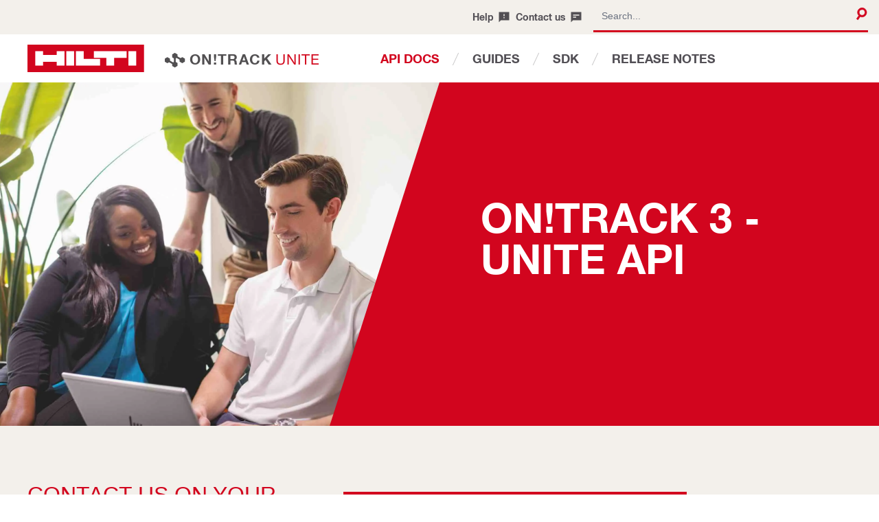

--- FILE ---
content_type: text/html; charset=utf-8
request_url: https://unite.ontrack3.hilti.com/developer
body_size: 6098
content:
<!DOCTYPE html><html lang="en"><head><meta charSet="utf-8"/><meta name="viewport" content="initial-scale=1, width=device-width"/><meta name="description" content="ON!Track Unite is the offering of API for software integrations with the Hilti’s asset management solution ON!Track. This hub provides all the needed information to build, configure, and use integrations with ON!Track."/><meta name="author" content="Hilti Corporation"/><link rel="icon" href="/assets/images/favicon.ico"/><title>ON!Track Unite Hub - Hilti ON!Track Unite</title><link rel="preload" as="image" imageSrcSet="/_next/image?url=%2Fassets%2Fimages%2Fdevelopers_banner.jpg&amp;w=640&amp;q=75 640w, /_next/image?url=%2Fassets%2Fimages%2Fdevelopers_banner.jpg&amp;w=750&amp;q=75 750w, /_next/image?url=%2Fassets%2Fimages%2Fdevelopers_banner.jpg&amp;w=828&amp;q=75 828w, /_next/image?url=%2Fassets%2Fimages%2Fdevelopers_banner.jpg&amp;w=1080&amp;q=75 1080w, /_next/image?url=%2Fassets%2Fimages%2Fdevelopers_banner.jpg&amp;w=1200&amp;q=75 1200w, /_next/image?url=%2Fassets%2Fimages%2Fdevelopers_banner.jpg&amp;w=1920&amp;q=75 1920w, /_next/image?url=%2Fassets%2Fimages%2Fdevelopers_banner.jpg&amp;w=2048&amp;q=75 2048w, /_next/image?url=%2Fassets%2Fimages%2Fdevelopers_banner.jpg&amp;w=3840&amp;q=75 3840w" imageSizes="100vw"/><meta name="next-head-count" content="7"/><meta charSet="utf-8"/><link data-next-font="" rel="preconnect" href="/" crossorigin="anonymous"/><link rel="preload" href="/_next/static/css/dd88e0275c52e57a.css" as="style"/><link rel="stylesheet" href="/_next/static/css/dd88e0275c52e57a.css" data-n-g=""/><noscript data-n-css=""></noscript><script defer="" nomodule="" src="/_next/static/chunks/polyfills-42372ed130431b0a.js"></script><script src="/_next/static/chunks/webpack-a289ede9d8b9c362.js" defer=""></script><script src="/_next/static/chunks/framework-945b357d4a851f4b.js" defer=""></script><script src="/_next/static/chunks/main-d955565036128f17.js" defer=""></script><script src="/_next/static/chunks/pages/_app-d4cf67ad6d8635b9.js" defer=""></script><script src="/_next/static/chunks/pages/developer/apidocs-4f4f7fe75b4fcb85.js" defer=""></script><script src="/_next/static/Sg3H-yuII43lWiNLn6Gmx/_buildManifest.js" defer=""></script><script src="/_next/static/Sg3H-yuII43lWiNLn6Gmx/_ssgManifest.js" defer=""></script>
<script>(window.BOOMR_mq=window.BOOMR_mq||[]).push(["addVar",{"rua.upush":"false","rua.cpush":"false","rua.upre":"false","rua.cpre":"false","rua.uprl":"false","rua.cprl":"false","rua.cprf":"false","rua.trans":"","rua.cook":"false","rua.ims":"false","rua.ufprl":"false","rua.cfprl":"false","rua.isuxp":"false","rua.texp":"norulematch","rua.ceh":"false","rua.ueh":"false","rua.ieh.st":"0"}]);</script>
                              <script>!function(e){var n="https://s.go-mpulse.net/boomerang/";if("False"=="True")e.BOOMR_config=e.BOOMR_config||{},e.BOOMR_config.PageParams=e.BOOMR_config.PageParams||{},e.BOOMR_config.PageParams.pci=!0,n="https://s2.go-mpulse.net/boomerang/";if(window.BOOMR_API_key="MJWS3-E74DJ-BCFMJ-2SWQW-QJF27",function(){function e(){if(!o){var e=document.createElement("script");e.id="boomr-scr-as",e.src=window.BOOMR.url,e.async=!0,i.parentNode.appendChild(e),o=!0}}function t(e){o=!0;var n,t,a,r,d=document,O=window;if(window.BOOMR.snippetMethod=e?"if":"i",t=function(e,n){var t=d.createElement("script");t.id=n||"boomr-if-as",t.src=window.BOOMR.url,BOOMR_lstart=(new Date).getTime(),e=e||d.body,e.appendChild(t)},!window.addEventListener&&window.attachEvent&&navigator.userAgent.match(/MSIE [67]\./))return window.BOOMR.snippetMethod="s",void t(i.parentNode,"boomr-async");a=document.createElement("IFRAME"),a.src="about:blank",a.title="",a.role="presentation",a.loading="eager",r=(a.frameElement||a).style,r.width=0,r.height=0,r.border=0,r.display="none",i.parentNode.appendChild(a);try{O=a.contentWindow,d=O.document.open()}catch(_){n=document.domain,a.src="javascript:var d=document.open();d.domain='"+n+"';void(0);",O=a.contentWindow,d=O.document.open()}if(n)d._boomrl=function(){this.domain=n,t()},d.write("<bo"+"dy onload='document._boomrl();'>");else if(O._boomrl=function(){t()},O.addEventListener)O.addEventListener("load",O._boomrl,!1);else if(O.attachEvent)O.attachEvent("onload",O._boomrl);d.close()}function a(e){window.BOOMR_onload=e&&e.timeStamp||(new Date).getTime()}if(!window.BOOMR||!window.BOOMR.version&&!window.BOOMR.snippetExecuted){window.BOOMR=window.BOOMR||{},window.BOOMR.snippetStart=(new Date).getTime(),window.BOOMR.snippetExecuted=!0,window.BOOMR.snippetVersion=12,window.BOOMR.url=n+"MJWS3-E74DJ-BCFMJ-2SWQW-QJF27";var i=document.currentScript||document.getElementsByTagName("script")[0],o=!1,r=document.createElement("link");if(r.relList&&"function"==typeof r.relList.supports&&r.relList.supports("preload")&&"as"in r)window.BOOMR.snippetMethod="p",r.href=window.BOOMR.url,r.rel="preload",r.as="script",r.addEventListener("load",e),r.addEventListener("error",function(){t(!0)}),setTimeout(function(){if(!o)t(!0)},3e3),BOOMR_lstart=(new Date).getTime(),i.parentNode.appendChild(r);else t(!1);if(window.addEventListener)window.addEventListener("load",a,!1);else if(window.attachEvent)window.attachEvent("onload",a)}}(),"".length>0)if(e&&"performance"in e&&e.performance&&"function"==typeof e.performance.setResourceTimingBufferSize)e.performance.setResourceTimingBufferSize();!function(){if(BOOMR=e.BOOMR||{},BOOMR.plugins=BOOMR.plugins||{},!BOOMR.plugins.AK){var n=""=="true"?1:0,t="",a="amh6d5qxzcoay2l6styq-f-2dec9c3e9-clientnsv4-s.akamaihd.net",i="false"=="true"?2:1,o={"ak.v":"39","ak.cp":"1316744","ak.ai":parseInt("792033",10),"ak.ol":"0","ak.cr":8,"ak.ipv":4,"ak.proto":"h2","ak.rid":"3160e1e7","ak.r":44387,"ak.a2":n,"ak.m":"a","ak.n":"essl","ak.bpcip":"3.15.225.0","ak.cport":53964,"ak.gh":"23.192.164.12","ak.quicv":"","ak.tlsv":"tls1.3","ak.0rtt":"","ak.0rtt.ed":"","ak.csrc":"-","ak.acc":"","ak.t":"1769903345","ak.ak":"hOBiQwZUYzCg5VSAfCLimQ==EvOYZmOMgO95TNs2RA7s1RYqv8lOaWFsq5Af1HrvGchEgU2zez59X/yxGqxxvgE7aCUPJIGvsjJHGir2PcvsUQpZKxQ9e6df0+PrGv8GGErHsTeNP1yHUrqQhaIkOKRWeUei0J8EScHoBZzgHv7oWfRikUzyoZM11Our2Upa7sC3qI/Z11Ih8aVHluelElhmOeH+dj+3tiodlfFj085VfNvim3FSzfr5W+chjl3Ov9s4MoRxeKKH3ow9ZceGy+Yl+sesJD+5GN0c3eRj1jSB0JfCmg5TCZ53IAFtnoaC2MDZNbFYaCoWiTZjz/kxmKeUSZtoJ4HGoJpY9F6BLJ+jDBEyNTyGq89ieCeOzc3xNYHuURHxtOPuyqosoNFlzuPjAcdT6sgGEn5c7jtSGlmpMAHt+0Cj2NT7JJoe8TdOnUE=","ak.pv":"4","ak.dpoabenc":"","ak.tf":i};if(""!==t)o["ak.ruds"]=t;var r={i:!1,av:function(n){var t="http.initiator";if(n&&(!n[t]||"spa_hard"===n[t]))o["ak.feo"]=void 0!==e.aFeoApplied?1:0,BOOMR.addVar(o)},rv:function(){var e=["ak.bpcip","ak.cport","ak.cr","ak.csrc","ak.gh","ak.ipv","ak.m","ak.n","ak.ol","ak.proto","ak.quicv","ak.tlsv","ak.0rtt","ak.0rtt.ed","ak.r","ak.acc","ak.t","ak.tf"];BOOMR.removeVar(e)}};BOOMR.plugins.AK={akVars:o,akDNSPreFetchDomain:a,init:function(){if(!r.i){var e=BOOMR.subscribe;e("before_beacon",r.av,null,null),e("onbeacon",r.rv,null,null),r.i=!0}return this},is_complete:function(){return!0}}}}()}(window);</script></head><body><div id="__next"><div class="m-0 p-0 block box-border overflow-hidden"><header class="h-[50px] xl:h-[120px]" data-testid="header"><div class="hidden xl:block text-dark shadow-md"><div class="min-h-[50px] max-h-[50px] bg-gray-light w-full flex justify-end pl-4 pr-4 items-center "><div class="hidden xl:block text-sm font-bold cursor-pointer hover:text-red help mr-2"><a href="/help/faq">Help</a></div><div class="flex xl:space-x-4 items-center" data-testid="search"><div class="hidden xl:block text-sm font-bold cursor-pointer hover:text-red w-full chat"><a href="/help/contactus">Contact us</a></div><div class="w-full flex items-center"><form class="xl:min-w-[400px] w-full xl:max-w-sm" data-testid="searchform"><div class="flex items-center border-b-[3px] border-red py-2 space-x-4"><input class="text-sm appearance-none bg-transparent border-none w-full text-dark ml-3 py-1 leading-tight focus:outline-none" type="text" placeholder="Search..."/><div class="cursor-pointer relative bottom-[4px]"><svg xmlns="http://www.w3.org/2000/svg" viewBox="0 0 32 32" transform="rotate(80)" class="w-[20px] h-[20px] text-dark" fill="none" stroke="#D2051E"><path fill="#D2051E" fill-rule="evenodd" stroke="#D2051E" d="M22.157 19.329l6.49 6.49-2.828 2.828-6.49-6.49A10.617 10.617 0 0 1 13.333 24c-5.89 0-10.666-4.776-10.666-10.667 0-5.89 4.775-10.666 10.666-10.666S24 7.442 24 13.333c0 2.223-.68 4.287-1.843 5.996zM13.333 20a6.667 6.667 0 1 0 0-13.333 6.667 6.667 0 0 0 0 13.333z"></path></svg></div></div></form></div></div></div><div class="flex h-[50px] xl:h-[70px] bg-white w-full shadow-md space-x-4"><div class="flex items-center space-x-4 group-hover mx-[40px]"><a href="/"><div class="cursor-pointer" data-testid="hilti-logo"><svg id="Hilti_Logo" xmlns="http://www.w3.org/2000/svg" viewBox="0 0 481.9 113.4" class="w-auto h-[40px]"><style></style><g id="Logo"><path id="Background" class="st0" d="M0 0h481.1v113.4H0z"></path><path id="Hilti" class="st1" d="M192.5 86.2h-32.2v-59h32.2v59zm256.4-59h-32.2v59h32.2v-59zm-416.7 59h32.2V70.7h56.3v15.5h32.2v-59h-32.2v15.5H64.4V27.2H32.2v59zm167.8 0h99.7V59h-67.5V27.2H200v59zm74.1-31.8h51.5v31.8h32.2V54.4h51.5V27.2H274.1v27.2z"></path></g></svg></div></a><a href="/"><div class="cursor-pointer" data-testid="unite-logo"><svg class="w-auto h-[40px]" id="Ebene_1" data-name="Ebene 1" xmlns="http://www.w3.org/2000/svg" viewBox="0 0 527.98 85"><text class="cls-1" transform="translate(373.01 60.95)">U<tspan class="cls-2" x="34.1" y="0">N</tspan><tspan class="cls-3" x="68.11" y="0">I</tspan><tspan class="cls-4" x="81.33" y="0">T</tspan><tspan class="cls-5" x="108.95" y="0">E</tspan></text><text class="cls-6" transform="translate(105.52 61.94)">O<tspan class="cls-7" x="37.48" y="0">N</tspan><tspan class="cls-8" x="73.18" y="0">!</tspan><tspan class="cls-9" x="88.23" y="0">T</tspan><tspan class="cls-10" x="118.12" y="0">R</tspan><tspan class="cls-11" x="154.04" y="0">A</tspan><tspan class="cls-12" x="185.93" y="0">C</tspan><tspan class="cls-13" x="221.66" y="0">K</tspan></text><polygon class="cls-14" points="37.73 57.39 29.62 52.75 29.63 43.38 37.74 38.65 45.86 43.29 45.85 52.66 37.73 57.39"></polygon><polygon class="cls-14" points="60.84 44.12 52.73 39.48 52.74 30.11 60.86 25.38 68.97 30.02 68.97 39.39 60.84 44.12"></polygon><polygon class="cls-14" points="60.84 70.66 52.73 66.02 52.74 56.65 60.86 51.92 68.97 56.56 68.97 65.94 60.84 70.66"></polygon><polygon class="cls-14" points="83.95 57.39 75.84 52.75 75.85 43.38 83.97 38.65 92.08 43.29 92.08 52.66 83.95 57.39"></polygon><rect class="cls-14" x="58.03" y="36" width="5.62" height="24.09"></rect><rect class="cls-14" x="46.7" y="42.76" width="5.62" height="24.09" transform="translate(-22.65 70.55) rotate(-60.22)"></rect><rect class="cls-14" x="69.83" y="29.49" width="5.62" height="24.09" transform="translate(0.51 83.95) rotate(-60.22)"></rect></svg></div></a></div><div class="flex items-center font-bold cursor-pointer text-[18px]" data-testid="header-links"><a target="_self" href="/developer/apidocs"><div class="relative px-[24px] text-red"><span class="hover:text-red menuAfter menuAfterHover">API DOCS</span></div></a><a target="_self" href="/developer/guides"><div class="relative px-[24px]"><span class="hover:text-red menuAfter menuAfterHover">GUIDES</span></div></a><a target="_self" href="/developer/sdk"><div class="relative px-[24px]"><span class="hover:text-red menuAfter menuAfterHover">SDK</span></div></a><a target="_self" href="/developer/releasenotes/31.01.2026"><div class="relative px-[24px]"><span class="hover:text-red">RELEASE NOTES</span></div></a></div></div></div><div class="xl:hidden text-dark shadow-md"><div class="flex h-[50px] bg-white w-full shadow-md space-x-4"><div class="flex m-2 w-full justify-between items-center"><a href="/"><div class="cursor-pointer" data-testid="mobile-logo-hilti"><svg id="Hilti_Logo" xmlns="http://www.w3.org/2000/svg" viewBox="0 0 481.9 113.4" class="w-auto h-[30px]"><style></style><g id="Logo"><path id="Background" class="st0" d="M0 0h481.1v113.4H0z"></path><path id="Hilti" class="st1" d="M192.5 86.2h-32.2v-59h32.2v59zm256.4-59h-32.2v59h32.2v-59zm-416.7 59h32.2V70.7h56.3v15.5h32.2v-59h-32.2v15.5H64.4V27.2H32.2v59zm167.8 0h99.7V59h-67.5V27.2H200v59zm74.1-31.8h51.5v31.8h32.2V54.4h51.5V27.2H274.1v27.2z"></path></g></svg></div></a><div class="flex space-x-lg font-bold text-sm cursor-pointer pr-4"><div class="relative inline-block text-left"><div><button type="button" class="inline-flex w-full justify-center rounded-md hover:text-red" id="menu-button" aria-expanded="true" aria-haspopup="true">English<svg class="-mr-1 ml-2 h-5 w-5" viewBox="0 0 24 24" fill="currentColor" aria-hidden="true"><path fill="#524F53" fill-rule="evenodd" d="M11.99 2C6.47 2 2 6.48 2 12s4.47 10 9.99 10C17.52 22 22 17.52 22 12S17.52 2 11.99 2zm6.93 6h-2.95a15.65 15.65 0 0 0-1.38-3.56A8.03 8.03 0 0 1 18.92 8zM12 4.04c.83 1.2 1.48 2.53 1.91 3.96h-3.82c.43-1.43 1.08-2.76 1.91-3.96zM4.26 14C4.1 13.36 4 12.69 4 12s.1-1.36.26-2h3.38c-.08.66-.14 1.32-.14 2 0 .68.06 1.34.14 2H4.26zm.82 2h2.95c.32 1.25.78 2.45 1.38 3.56A7.987 7.987 0 0 1 5.08 16zm2.95-8H5.08a7.987 7.987 0 0 1 4.33-3.56A15.65 15.65 0 0 0 8.03 8zM12 19.96c-.83-1.2-1.48-2.53-1.91-3.96h3.82c-.43 1.43-1.08 2.76-1.91 3.96zM14.34 14H9.66c-.09-.66-.16-1.32-.16-2 0-.68.07-1.35.16-2h4.68c.09.65.16 1.32.16 2 0 .68-.07 1.34-.16 2zm.25 5.56c.6-1.11 1.06-2.31 1.38-3.56h2.95a8.03 8.03 0 0 1-4.33 3.56zM16.36 14c.08-.66.14-1.32.14-2 0-.68-.06-1.34-.14-2h3.38c.16.64.26 1.31.26 2s-.1 1.36-.26 2h-3.38z"></path></svg></button></div></div></div><div data-testid="menu"><span style="box-sizing:border-box;display:inline-block;overflow:hidden;width:initial;height:initial;background:none;opacity:1;border:0;margin:0;padding:0;position:relative;max-width:100%"><span style="box-sizing:border-box;display:block;width:initial;height:initial;background:none;opacity:1;border:0;margin:0;padding:0;max-width:100%"><img style="display:block;max-width:100%;width:initial;height:initial;background:none;opacity:1;border:0;margin:0;padding:0" alt="" aria-hidden="true" src="data:image/svg+xml,%3csvg%20xmlns=%27http://www.w3.org/2000/svg%27%20version=%271.1%27%20width=%2724%27%20height=%2724%27/%3e"/></span><img alt="Menu" src="[data-uri]" decoding="async" data-nimg="intrinsic" style="position:absolute;top:0;left:0;bottom:0;right:0;box-sizing:border-box;padding:0;border:none;margin:auto;display:block;width:0;height:0;min-width:100%;max-width:100%;min-height:100%;max-height:100%"/><noscript><img alt="Menu" loading="lazy" decoding="async" data-nimg="intrinsic" style="position:absolute;top:0;left:0;bottom:0;right:0;box-sizing:border-box;padding:0;border:none;margin:auto;display:block;width:0;height:0;min-width:100%;max-width:100%;min-height:100%;max-height:100%" srcSet="/assets/images/menu.svg 1x, /assets/images/menu.svg 2x" src="/assets/images/menu.svg"/></noscript></span></div></div></div></div></header><main><div><div class="flex flex-col lg:flex-row w-full bg-red"><div class="hidden lg:block w-full lg:w-6/12 min-h-[500px] max-h-[500px] clip-me-right "><div class="relative min-h-[500px] max-h-[500px]"><span style="box-sizing:border-box;display:block;overflow:hidden;width:initial;height:initial;background:none;opacity:1;border:0;margin:0;padding:0;position:absolute;top:0;left:0;bottom:0;right:0"><img alt="ON!TRACK 3 - UNITE API" sizes="100vw" srcSet="/_next/image?url=%2Fassets%2Fimages%2Fdevelopers_banner.jpg&amp;w=640&amp;q=75 640w, /_next/image?url=%2Fassets%2Fimages%2Fdevelopers_banner.jpg&amp;w=750&amp;q=75 750w, /_next/image?url=%2Fassets%2Fimages%2Fdevelopers_banner.jpg&amp;w=828&amp;q=75 828w, /_next/image?url=%2Fassets%2Fimages%2Fdevelopers_banner.jpg&amp;w=1080&amp;q=75 1080w, /_next/image?url=%2Fassets%2Fimages%2Fdevelopers_banner.jpg&amp;w=1200&amp;q=75 1200w, /_next/image?url=%2Fassets%2Fimages%2Fdevelopers_banner.jpg&amp;w=1920&amp;q=75 1920w, /_next/image?url=%2Fassets%2Fimages%2Fdevelopers_banner.jpg&amp;w=2048&amp;q=75 2048w, /_next/image?url=%2Fassets%2Fimages%2Fdevelopers_banner.jpg&amp;w=3840&amp;q=75 3840w" src="/_next/image?url=%2Fassets%2Fimages%2Fdevelopers_banner.jpg&amp;w=3840&amp;q=75" decoding="async" data-nimg="fill" style="position:absolute;top:0;left:0;bottom:0;right:0;box-sizing:border-box;padding:0;border:none;margin:auto;display:block;width:0;height:0;min-width:100%;max-width:100%;min-height:100%;max-height:100%;object-fit:cover"/></span></div></div><div class="lg:hidden w-full lg:w-6/12 min-h-[500px] max-h-[500px]"><div class="relative min-h-[500px] max-h-[500px]"><span style="box-sizing:border-box;display:block;overflow:hidden;width:initial;height:initial;background:none;opacity:1;border:0;margin:0;padding:0;position:absolute;top:0;left:0;bottom:0;right:0"><img alt="ON!TRACK 3 - UNITE API" src="[data-uri]" decoding="async" data-nimg="fill" style="position:absolute;top:0;left:0;bottom:0;right:0;box-sizing:border-box;padding:0;border:none;margin:auto;display:block;width:0;height:0;min-width:100%;max-width:100%;min-height:100%;max-height:100%;object-fit:cover"/><noscript><img alt="ON!TRACK 3 - UNITE API" loading="lazy" decoding="async" data-nimg="fill" style="position:absolute;top:0;left:0;bottom:0;right:0;box-sizing:border-box;padding:0;border:none;margin:auto;display:block;width:0;height:0;min-width:100%;max-width:100%;min-height:100%;max-height:100%;object-fit:cover" sizes="100vw" srcSet="/_next/image?url=%2Fassets%2Fimages%2Fdevelopers_banner.jpg&amp;w=640&amp;q=75 640w, /_next/image?url=%2Fassets%2Fimages%2Fdevelopers_banner.jpg&amp;w=750&amp;q=75 750w, /_next/image?url=%2Fassets%2Fimages%2Fdevelopers_banner.jpg&amp;w=828&amp;q=75 828w, /_next/image?url=%2Fassets%2Fimages%2Fdevelopers_banner.jpg&amp;w=1080&amp;q=75 1080w, /_next/image?url=%2Fassets%2Fimages%2Fdevelopers_banner.jpg&amp;w=1200&amp;q=75 1200w, /_next/image?url=%2Fassets%2Fimages%2Fdevelopers_banner.jpg&amp;w=1920&amp;q=75 1920w, /_next/image?url=%2Fassets%2Fimages%2Fdevelopers_banner.jpg&amp;w=2048&amp;q=75 2048w, /_next/image?url=%2Fassets%2Fimages%2Fdevelopers_banner.jpg&amp;w=3840&amp;q=75 3840w" src="/_next/image?url=%2Fassets%2Fimages%2Fdevelopers_banner.jpg&amp;w=3840&amp;q=75"/></noscript></span></div></div><div class="w-full lg:w-6/12  bg-red flex self-center"><div class="p-[60px]"><div class="text-white font-bold text-3xl lg:text-6xl whitespace-pre-wrap">ON!TRACK 3 - UNITE API</div><div class="text-white font-bold text-2xl py-6"><div></div></div></div></div></div><div class="flex flex-col w-full mx-auto"></div></div></main></div></div><script id="__NEXT_DATA__" type="application/json">{"props":{"pageProps":{"_nextI18Next":{"initialI18nStore":{"en":{"common":{"header":{"help":"Help","marketplace":"MARKETPLACE","partners":"PARTNERS","developer":"DEVELOPER","abouthilti":"ABOUT HILTI","search":"Search...","contactus":"Contact us"},"footer":{"chooselocation":"CHOOSE A LOCATION","contactuslocationsite":"CONTACT US ON YOUR LOCATION SITE","legal":"Legal","download":"Download"}}}},"initialLocale":"en","ns":["common"],"userConfig":{"debug":false,"i18n":{"defaultLocale":"en","locales":["en","de_DE","hu_HU","sk_SK","it_IT","cs_CZ","es_ES","pt_PT","sl_SL"],"localeDetection":false},"localePath":"/app/public/locales","reloadOnPrerender":false,"default":{"debug":false,"i18n":{"defaultLocale":"en","locales":["en","de_DE","hu_HU","sk_SK","it_IT","cs_CZ","es_ES","pt_PT","sl_SL"],"localeDetection":false},"localePath":"/app/public/locales","reloadOnPrerender":false}}}},"__N_SSP":true},"page":"/developer/apidocs","query":{},"buildId":"Sg3H-yuII43lWiNLn6Gmx","isFallback":false,"isExperimentalCompile":false,"gssp":true,"locale":"en","locales":["en","de_DE","hu_HU","sk_SK","it_IT","cs_CZ","es_ES","pt_PT","sl_SL"],"defaultLocale":"en","scriptLoader":[]}</script></body></html>

--- FILE ---
content_type: text/css; charset=UTF-8
request_url: https://unite.ontrack3.hilti.com/_next/static/css/dd88e0275c52e57a.css
body_size: 6474
content:
*,:after,:before{--tw-border-spacing-x:0;--tw-border-spacing-y:0;--tw-translate-x:0;--tw-translate-y:0;--tw-rotate:0;--tw-skew-x:0;--tw-skew-y:0;--tw-scale-x:1;--tw-scale-y:1;--tw-pan-x: ;--tw-pan-y: ;--tw-pinch-zoom: ;--tw-scroll-snap-strictness:proximity;--tw-gradient-from-position: ;--tw-gradient-via-position: ;--tw-gradient-to-position: ;--tw-ordinal: ;--tw-slashed-zero: ;--tw-numeric-figure: ;--tw-numeric-spacing: ;--tw-numeric-fraction: ;--tw-ring-inset: ;--tw-ring-offset-width:0px;--tw-ring-offset-color:#fff;--tw-ring-color:rgba(59,130,246,.5);--tw-ring-offset-shadow:0 0 #0000;--tw-ring-shadow:0 0 #0000;--tw-shadow:0 0 #0000;--tw-shadow-colored:0 0 #0000;--tw-blur: ;--tw-brightness: ;--tw-contrast: ;--tw-grayscale: ;--tw-hue-rotate: ;--tw-invert: ;--tw-saturate: ;--tw-sepia: ;--tw-drop-shadow: ;--tw-backdrop-blur: ;--tw-backdrop-brightness: ;--tw-backdrop-contrast: ;--tw-backdrop-grayscale: ;--tw-backdrop-hue-rotate: ;--tw-backdrop-invert: ;--tw-backdrop-opacity: ;--tw-backdrop-saturate: ;--tw-backdrop-sepia: ;--tw-contain-size: ;--tw-contain-layout: ;--tw-contain-paint: ;--tw-contain-style: }::backdrop{--tw-border-spacing-x:0;--tw-border-spacing-y:0;--tw-translate-x:0;--tw-translate-y:0;--tw-rotate:0;--tw-skew-x:0;--tw-skew-y:0;--tw-scale-x:1;--tw-scale-y:1;--tw-pan-x: ;--tw-pan-y: ;--tw-pinch-zoom: ;--tw-scroll-snap-strictness:proximity;--tw-gradient-from-position: ;--tw-gradient-via-position: ;--tw-gradient-to-position: ;--tw-ordinal: ;--tw-slashed-zero: ;--tw-numeric-figure: ;--tw-numeric-spacing: ;--tw-numeric-fraction: ;--tw-ring-inset: ;--tw-ring-offset-width:0px;--tw-ring-offset-color:#fff;--tw-ring-color:rgba(59,130,246,.5);--tw-ring-offset-shadow:0 0 #0000;--tw-ring-shadow:0 0 #0000;--tw-shadow:0 0 #0000;--tw-shadow-colored:0 0 #0000;--tw-blur: ;--tw-brightness: ;--tw-contrast: ;--tw-grayscale: ;--tw-hue-rotate: ;--tw-invert: ;--tw-saturate: ;--tw-sepia: ;--tw-drop-shadow: ;--tw-backdrop-blur: ;--tw-backdrop-brightness: ;--tw-backdrop-contrast: ;--tw-backdrop-grayscale: ;--tw-backdrop-hue-rotate: ;--tw-backdrop-invert: ;--tw-backdrop-opacity: ;--tw-backdrop-saturate: ;--tw-backdrop-sepia: ;--tw-contain-size: ;--tw-contain-layout: ;--tw-contain-paint: ;--tw-contain-style: }/*
! tailwindcss v3.4.17 | MIT License | https://tailwindcss.com
*/*,:after,:before{box-sizing:border-box;border:0 solid}:after,:before{--tw-content:""}:host,html{line-height:1.5;-webkit-text-size-adjust:100%;-moz-tab-size:4;-o-tab-size:4;tab-size:4;font-family:ui-sans-serif,system-ui,sans-serif,Apple Color Emoji,Segoe UI Emoji,Segoe UI Symbol,Noto Color Emoji;font-feature-settings:normal;font-variation-settings:normal;-webkit-tap-highlight-color:transparent}body{margin:0;line-height:inherit}hr{height:0;color:inherit;border-top-width:1px}abbr:where([title]){-webkit-text-decoration:underline dotted;text-decoration:underline dotted}h1,h2,h3,h4,h5,h6{font-size:inherit;font-weight:inherit}a{color:inherit;text-decoration:inherit}b,strong{font-weight:bolder}code,kbd,pre,samp{font-family:ui-monospace,SFMono-Regular,Menlo,Monaco,Consolas,Liberation Mono,Courier New,monospace;font-feature-settings:normal;font-variation-settings:normal;font-size:1em}small{font-size:80%}sub,sup{font-size:75%;line-height:0;position:relative;vertical-align:baseline}sub{bottom:-.25em}sup{top:-.5em}table{text-indent:0;border-color:inherit;border-collapse:collapse}button,input,optgroup,select,textarea{font-family:inherit;font-feature-settings:inherit;font-variation-settings:inherit;font-size:100%;font-weight:inherit;line-height:inherit;letter-spacing:inherit;color:inherit;margin:0;padding:0}button,select{text-transform:none}button,input:where([type=button]),input:where([type=reset]),input:where([type=submit]){-webkit-appearance:button;background-color:transparent;background-image:none}:-moz-focusring{outline:auto}:-moz-ui-invalid{box-shadow:none}progress{vertical-align:baseline}::-webkit-inner-spin-button,::-webkit-outer-spin-button{height:auto}[type=search]{-webkit-appearance:textfield;outline-offset:-2px}::-webkit-search-decoration{-webkit-appearance:none}::-webkit-file-upload-button{-webkit-appearance:button;font:inherit}summary{display:list-item}blockquote,dd,dl,figure,h1,h2,h3,h4,h5,h6,hr,p,pre{margin:0}fieldset{margin:0}fieldset,legend{padding:0}menu,ol,ul{list-style:none;margin:0;padding:0}dialog{padding:0}textarea{resize:vertical}input::-moz-placeholder,textarea::-moz-placeholder{color:#9ca3af}input::placeholder,textarea::placeholder{color:#9ca3af}[role=button],button{cursor:pointer}:disabled{cursor:default}audio,canvas,embed,iframe,img,object,svg,video{display:block;vertical-align:middle}img,video{max-width:100%;height:auto}[hidden]:where(:not([hidden=until-found])){display:none}[multiple],[type=date],[type=datetime-local],[type=email],[type=month],[type=number],[type=password],[type=search],[type=tel],[type=text],[type=time],[type=url],[type=week],input:where(:not([type])),select,textarea{-webkit-appearance:none;-moz-appearance:none;appearance:none;background-color:#fff;border-color:#6b7280;border-width:1px;border-radius:0;padding:.5rem .75rem;font-size:1rem;line-height:1.5rem;--tw-shadow:0 0 #0000}[multiple]:focus,[type=date]:focus,[type=datetime-local]:focus,[type=email]:focus,[type=month]:focus,[type=number]:focus,[type=password]:focus,[type=search]:focus,[type=tel]:focus,[type=text]:focus,[type=time]:focus,[type=url]:focus,[type=week]:focus,input:where(:not([type])):focus,select:focus,textarea:focus{outline:2px solid transparent;outline-offset:2px;--tw-ring-inset:var(--tw-empty,/*!*/ /*!*/);--tw-ring-offset-width:0px;--tw-ring-offset-color:#fff;--tw-ring-color:#2563eb;--tw-ring-offset-shadow:var(--tw-ring-inset) 0 0 0 var(--tw-ring-offset-width) var(--tw-ring-offset-color);--tw-ring-shadow:var(--tw-ring-inset) 0 0 0 calc(1px + var(--tw-ring-offset-width)) var(--tw-ring-color);box-shadow:var(--tw-ring-offset-shadow),var(--tw-ring-shadow),var(--tw-shadow);border-color:#2563eb}input::-moz-placeholder,textarea::-moz-placeholder{color:#6b7280;opacity:1}input::placeholder,textarea::placeholder{color:#6b7280;opacity:1}::-webkit-datetime-edit-fields-wrapper{padding:0}::-webkit-date-and-time-value{min-height:1.5em;text-align:inherit}::-webkit-datetime-edit{display:inline-flex}::-webkit-datetime-edit,::-webkit-datetime-edit-day-field,::-webkit-datetime-edit-hour-field,::-webkit-datetime-edit-meridiem-field,::-webkit-datetime-edit-millisecond-field,::-webkit-datetime-edit-minute-field,::-webkit-datetime-edit-month-field,::-webkit-datetime-edit-second-field,::-webkit-datetime-edit-year-field{padding-top:0;padding-bottom:0}select{background-image:url("data:image/svg+xml,%3csvg xmlns='http://www.w3.org/2000/svg' fill='none' viewBox='0 0 20 20'%3e%3cpath stroke='%236b7280' stroke-linecap='round' stroke-linejoin='round' stroke-width='1.5' d='M6 8l4 4 4-4'/%3e%3c/svg%3e");background-position:right .5rem center;background-repeat:no-repeat;background-size:1.5em 1.5em;padding-right:2.5rem;-webkit-print-color-adjust:exact;print-color-adjust:exact}[multiple],[size]:where(select:not([size="1"])){background-image:none;background-position:0 0;background-repeat:unset;background-size:initial;padding-right:.75rem;-webkit-print-color-adjust:unset;print-color-adjust:unset}[type=checkbox],[type=radio]{-webkit-appearance:none;-moz-appearance:none;appearance:none;padding:0;-webkit-print-color-adjust:exact;print-color-adjust:exact;display:inline-block;vertical-align:middle;background-origin:border-box;-webkit-user-select:none;-moz-user-select:none;user-select:none;flex-shrink:0;height:1rem;width:1rem;color:#2563eb;background-color:#fff;border-color:#6b7280;border-width:1px;--tw-shadow:0 0 #0000}[type=checkbox]{border-radius:0}[type=radio]{border-radius:100%}[type=checkbox]:focus,[type=radio]:focus{outline:2px solid transparent;outline-offset:2px;--tw-ring-inset:var(--tw-empty,/*!*/ /*!*/);--tw-ring-offset-width:2px;--tw-ring-offset-color:#fff;--tw-ring-color:#2563eb;--tw-ring-offset-shadow:var(--tw-ring-inset) 0 0 0 var(--tw-ring-offset-width) var(--tw-ring-offset-color);--tw-ring-shadow:var(--tw-ring-inset) 0 0 0 calc(2px + var(--tw-ring-offset-width)) var(--tw-ring-color);box-shadow:var(--tw-ring-offset-shadow),var(--tw-ring-shadow),var(--tw-shadow)}[type=checkbox]:checked,[type=radio]:checked{border-color:transparent;background-color:currentColor;background-size:100% 100%;background-position:50%;background-repeat:no-repeat}[type=checkbox]:checked{background-image:url("data:image/svg+xml,%3csvg viewBox='0 0 16 16' fill='white' xmlns='http://www.w3.org/2000/svg'%3e%3cpath d='M12.207 4.793a1 1 0 010 1.414l-5 5a1 1 0 01-1.414 0l-2-2a1 1 0 011.414-1.414L6.5 9.086l4.293-4.293a1 1 0 011.414 0z'/%3e%3c/svg%3e")}@media (forced-colors:active){[type=checkbox]:checked{-webkit-appearance:auto;-moz-appearance:auto;appearance:auto}}[type=radio]:checked{background-image:url("data:image/svg+xml,%3csvg viewBox='0 0 16 16' fill='white' xmlns='http://www.w3.org/2000/svg'%3e%3ccircle cx='8' cy='8' r='3'/%3e%3c/svg%3e")}@media (forced-colors:active){[type=radio]:checked{-webkit-appearance:auto;-moz-appearance:auto;appearance:auto}}[type=checkbox]:checked:focus,[type=checkbox]:checked:hover,[type=radio]:checked:focus,[type=radio]:checked:hover{border-color:transparent;background-color:currentColor}[type=checkbox]:indeterminate{background-image:url("data:image/svg+xml,%3csvg xmlns='http://www.w3.org/2000/svg' fill='none' viewBox='0 0 16 16'%3e%3cpath stroke='white' stroke-linecap='round' stroke-linejoin='round' stroke-width='2' d='M4 8h8'/%3e%3c/svg%3e");border-color:transparent;background-color:currentColor;background-size:100% 100%;background-position:50%;background-repeat:no-repeat}@media (forced-colors:active){[type=checkbox]:indeterminate{-webkit-appearance:auto;-moz-appearance:auto;appearance:auto}}[type=checkbox]:indeterminate:focus,[type=checkbox]:indeterminate:hover{border-color:transparent;background-color:currentColor}[type=file]{background:unset;border-color:inherit;border-width:0;border-radius:0;padding:0;font-size:unset;line-height:inherit}[type=file]:focus{outline:1px solid ButtonText;outline:1px auto -webkit-focus-ring-color}.container{width:100%}@media (min-width:576px){.container{max-width:576px}}@media (min-width:640px){.container{max-width:640px}}@media (min-width:768px){.container{max-width:768px}}@media (min-width:992px){.container{max-width:992px}}@media (min-width:1200px){.container{max-width:1200px}}@media (min-width:1400px){.container{max-width:1400px}}.static{position:static}.fixed{position:fixed}.absolute{position:absolute}.relative{position:relative}.bottom-\[4px\]{bottom:4px}.right-0{right:0}.z-10{z-index:10}.z-20{z-index:20}.m-0{margin:0}.m-2{margin:.5rem}.m-4{margin:1rem}.m-\[40px\]{margin:40px}.m-\[8px\]{margin:8px}.mx-\[40px\]{margin-left:40px;margin-right:40px}.mx-auto{margin-left:auto;margin-right:auto}.my-4{margin-top:1rem;margin-bottom:1rem}.my-\[16px\]{margin-top:16px;margin-bottom:16px}.my-\[18px\]{margin-top:18px;margin-bottom:18px}.my-\[20px\]{margin-top:20px;margin-bottom:20px}.my-\[24px\]{margin-top:24px;margin-bottom:24px}.my-\[40px\]{margin-top:40px;margin-bottom:40px}.my-\[60px\]{margin-top:60px;margin-bottom:60px}.my-\[8px\]{margin-top:8px;margin-bottom:8px}.my-auto{margin-top:auto;margin-bottom:auto}.-mr-1{margin-right:-.25rem}.mb-0{margin-bottom:0}.mb-2{margin-bottom:.5rem}.mb-\[24px\]{margin-bottom:24px}.mb-\[40px\]{margin-bottom:40px}.mb-\[60px\]{margin-bottom:60px}.ml-2{margin-left:.5rem}.ml-3{margin-left:.75rem}.mr-2{margin-right:.5rem}.mr-\[40px\]{margin-right:40px}.mt-2{margin-top:.5rem}.mt-\[30px\]{margin-top:30px}.mt-\[48px\]{margin-top:48px}.box-border{box-sizing:border-box}.block{display:block}.inline-block{display:inline-block}.flex{display:flex}.inline-flex{display:inline-flex}.grid{display:grid}.hidden{display:none}.h-12{height:3rem}.h-5{height:1.25rem}.h-\[130px\]{height:130px}.h-\[1400px\]{height:1400px}.h-\[16px\]{height:16px}.h-\[18px\]{height:18px}.h-\[20px\]{height:20px}.h-\[30px\]{height:30px}.h-\[40px\]{height:40px}.h-\[48px\]{height:48px}.h-\[50px\]{height:50px}.max-h-\[100px\]{max-height:100px}.max-h-\[200px\]{max-height:200px}.max-h-\[240px\]{max-height:240px}.max-h-\[270px\]{max-height:270px}.max-h-\[500px\]{max-height:500px}.max-h-\[50px\]{max-height:50px}.max-h-full{max-height:100%}.min-h-\[100px\]{min-height:100px}.min-h-\[200px\]{min-height:200px}.min-h-\[240px\]{min-height:240px}.min-h-\[270px\]{min-height:270px}.min-h-\[40vh\]{min-height:40vh}.min-h-\[500px\]{min-height:500px}.min-h-\[50px\]{min-height:50px}.min-h-full{min-height:100%}.w-5{width:1.25rem}.w-56{width:14rem}.w-6\/12{width:50%}.w-\[16px\]{width:16px}.w-\[200px\]{width:200px}.w-\[20px\]{width:20px}.w-\[250px\]{width:250px}.w-\[450px\]{width:450px}.w-auto{width:auto}.w-full{width:100%}.min-w-\[300px\]{min-width:300px}.min-w-\[500px\]{min-width:500px}.max-w-\[2000px\]{max-width:2000px}.max-w-\[500px\]{max-width:500px}.origin-top-right{transform-origin:top right}.transform{transform:translate(var(--tw-translate-x),var(--tw-translate-y)) rotate(var(--tw-rotate)) skewX(var(--tw-skew-x)) skewY(var(--tw-skew-y)) scaleX(var(--tw-scale-x)) scaleY(var(--tw-scale-y))}.cursor-pointer{cursor:pointer}.list-outside{list-style-position:outside}.list-disc{list-style-type:disc}.appearance-none{-webkit-appearance:none;-moz-appearance:none;appearance:none}.grid-cols-1{grid-template-columns:repeat(1,minmax(0,1fr))}.grid-cols-2{grid-template-columns:repeat(2,minmax(0,1fr))}.flex-row{flex-direction:row}.flex-col{flex-direction:column}.items-center{align-items:center}.justify-end{justify-content:flex-end}.justify-center{justify-content:center}.justify-between{justify-content:space-between}.gap-\[32px\]{gap:32px}.space-x-0>:not([hidden])~:not([hidden]){--tw-space-x-reverse:0;margin-right:calc(0px * var(--tw-space-x-reverse));margin-left:calc(0px * calc(1 - var(--tw-space-x-reverse)))}.space-x-4>:not([hidden])~:not([hidden]){--tw-space-x-reverse:0;margin-right:calc(1rem * var(--tw-space-x-reverse));margin-left:calc(1rem * calc(1 - var(--tw-space-x-reverse)))}.space-y-2>:not([hidden])~:not([hidden]){--tw-space-y-reverse:0;margin-top:calc(.5rem * calc(1 - var(--tw-space-y-reverse)));margin-bottom:calc(.5rem * var(--tw-space-y-reverse))}.space-y-4>:not([hidden])~:not([hidden]){--tw-space-y-reverse:0;margin-top:calc(1rem * calc(1 - var(--tw-space-y-reverse)));margin-bottom:calc(1rem * var(--tw-space-y-reverse))}.self-center{align-self:center}.overflow-hidden{overflow:hidden}.overflow-scroll{overflow:scroll}.whitespace-pre-wrap{white-space:pre-wrap}.rounded{border-radius:.25rem}.rounded-md{border-radius:.375rem}.border-y{border-top-width:1px;border-bottom-width:1px}.border-b-2{border-bottom-width:2px}.border-b-4{border-bottom-width:4px}.border-b-\[3px\]{border-bottom-width:3px}.border-t-4{border-top-width:4px}.border-none{border-style:none}.border-gray-light{--tw-border-opacity:1;border-color:rgb(243 240 235/var(--tw-border-opacity,1))}.border-red{--tw-border-opacity:1;border-color:rgb(210 5 30/var(--tw-border-opacity,1))}.bg-\[\#57585a\]{--tw-bg-opacity:1;background-color:rgb(87 88 90/var(--tw-bg-opacity,1))}.bg-\[\#e5e3d7\]{--tw-bg-opacity:1;background-color:rgb(229 227 215/var(--tw-bg-opacity,1))}.bg-gray-light{--tw-bg-opacity:1;background-color:rgb(243 240 235/var(--tw-bg-opacity,1))}.bg-red{--tw-bg-opacity:1;background-color:rgb(210 5 30/var(--tw-bg-opacity,1))}.bg-transparent{background-color:transparent}.bg-white{--tw-bg-opacity:1;background-color:rgb(255 255 255/var(--tw-bg-opacity,1))}.fill-red{fill:#d2051e}.fill-white{fill:#fff}.p-0{padding:0}.p-2{padding:.5rem}.p-4{padding:1rem}.p-\[10px\]{padding:10px}.p-\[60px\]{padding:60px}.px-1{padding-left:.25rem;padding-right:.25rem}.px-2\.5{padding-left:.625rem;padding-right:.625rem}.px-4{padding-left:1rem;padding-right:1rem}.px-6{padding-left:1.5rem;padding-right:1.5rem}.px-\[16px\]{padding-left:16px;padding-right:16px}.px-\[20px\]{padding-left:20px;padding-right:20px}.px-\[24px\]{padding-left:24px;padding-right:24px}.px-\[32px\]{padding-left:32px;padding-right:32px}.px-\[40px\]{padding-left:40px;padding-right:40px}.py-0\.5{padding-top:.125rem;padding-bottom:.125rem}.py-1{padding-top:.25rem;padding-bottom:.25rem}.py-2{padding-top:.5rem;padding-bottom:.5rem}.py-4{padding-top:1rem;padding-bottom:1rem}.py-6{padding-top:1.5rem;padding-bottom:1.5rem}.py-8{padding-top:2rem;padding-bottom:2rem}.py-\[16px\]{padding-top:16px;padding-bottom:16px}.py-\[30px\]{padding-top:30px;padding-bottom:30px}.py-\[40px\]{padding-top:40px;padding-bottom:40px}.py-\[4px\]{padding-top:4px;padding-bottom:4px}.py-\[60px\]{padding-top:60px;padding-bottom:60px}.pl-4{padding-left:1rem}.pl-\[150px\]{padding-left:150px}.pr-4{padding-right:1rem}.text-left{text-align:left}.text-center{text-align:center}.align-middle{vertical-align:middle}.font-bold{font-family:Hilti-Bold,sans-serif}.text-2xl{font-size:1.5rem;line-height:2rem}.text-3xl{font-size:1.875rem;line-height:2.25rem}.text-5xl{font-size:3rem;line-height:1}.text-\[12px\]{font-size:12px}.text-\[14px\]{font-size:14px}.text-\[16px\]{font-size:16px}.text-\[18px\]{font-size:18px}.text-\[24px\]{font-size:24px}.text-\[32px\]{font-size:32px}.text-\[40px\]{font-size:40px}.text-base{font-size:1rem;line-height:1.5rem}.text-lg{font-size:1.125rem;line-height:1.75rem}.text-sm{font-size:.875rem;line-height:1.25rem}.text-xl{font-size:1.25rem;line-height:1.75rem}.font-bold{font-weight:700}.font-normal{font-weight:400}.uppercase{text-transform:uppercase}.leading-10{line-height:2.5rem}.leading-8{line-height:2rem}.leading-\[24px\]{line-height:24px}.leading-\[32px\]{line-height:32px}.leading-\[40px\]{line-height:40px}.leading-tight{line-height:1.25}.tracking-tight{letter-spacing:-.025em}.tracking-wide{letter-spacing:.025em}.text-black,.text-dark{--tw-text-opacity:1;color:rgb(82 79 85/var(--tw-text-opacity,1))}.text-dark-red{--tw-text-opacity:1;color:rgb(103 28 16/var(--tw-text-opacity,1))}.text-gray{--tw-text-opacity:1;color:rgb(108 117 125/var(--tw-text-opacity,1))}.text-red{--tw-text-opacity:1;color:rgb(210 5 30/var(--tw-text-opacity,1))}.text-white{--tw-text-opacity:1;color:rgb(255 255 255/var(--tw-text-opacity,1))}.underline{text-decoration-line:underline}.shadow-lg{--tw-shadow:0 10px 15px -3px rgba(0,0,0,.1),0 4px 6px -4px rgba(0,0,0,.1);--tw-shadow-colored:0 10px 15px -3px var(--tw-shadow-color),0 4px 6px -4px var(--tw-shadow-color)}.shadow-lg,.shadow-md{box-shadow:var(--tw-ring-offset-shadow,0 0 #0000),var(--tw-ring-shadow,0 0 #0000),var(--tw-shadow)}.shadow-md{--tw-shadow:0 4px 6px -1px rgba(0,0,0,.1),0 2px 4px -2px rgba(0,0,0,.1);--tw-shadow-colored:0 4px 6px -1px var(--tw-shadow-color),0 2px 4px -2px var(--tw-shadow-color)}.shadow-sm{--tw-shadow:0 1px 2px 0 rgba(0,0,0,.05);--tw-shadow-colored:0 1px 2px 0 var(--tw-shadow-color);box-shadow:var(--tw-ring-offset-shadow,0 0 #0000),var(--tw-ring-shadow,0 0 #0000),var(--tw-shadow)}.ring-1{--tw-ring-offset-shadow:var(--tw-ring-inset) 0 0 0 var(--tw-ring-offset-width) var(--tw-ring-offset-color);--tw-ring-shadow:var(--tw-ring-inset) 0 0 0 calc(1px + var(--tw-ring-offset-width)) var(--tw-ring-color);box-shadow:var(--tw-ring-offset-shadow),var(--tw-ring-shadow),var(--tw-shadow,0 0 #0000)}.ring-black{--tw-ring-opacity:1;--tw-ring-color:rgb(82 79 85/var(--tw-ring-opacity,1))}.ring-opacity-5{--tw-ring-opacity:0.05}.drop-shadow-md{--tw-drop-shadow:drop-shadow(0 4px 3px rgba(0,0,0,.07)) drop-shadow(0 2px 2px rgba(0,0,0,.06))}.drop-shadow-md,.filter{filter:var(--tw-blur) var(--tw-brightness) var(--tw-contrast) var(--tw-grayscale) var(--tw-hue-rotate) var(--tw-invert) var(--tw-saturate) var(--tw-sepia) var(--tw-drop-shadow)}@font-face{font-family:Hilti-Roman;src:url(/_next/static/media/hilti-roman.49b4f1f3.woff),url(/_next/static/media/hilti-roman.49b4f1f3.woff);src:url(/_next/static/media/hilti-roman.49b4f1f3.woff?#iefix) format("embedded-opentype"),url(/_next/static/media/hilti-roman.49b4f1f3.woff) format("woff");font-weight:400}@font-face{font-family:Hilti-Bold;src:url(/_next/static/media/Hilti-Bold.3c31fe8d.eot);src:url(/_next/static/media/Hilti-Bold.3c31fe8d.eot?#iefix) format("embedded-opentype"),url(/_next/static/media/Hilti-Bold.0e589190.woff2) format("woff2"),url(/_next/static/media/Hilti-Bold.06e9e270.woff) format("woff"),url(/_next/static/media/Hilti-Bold.5509cfa9.ttf) format("truetype"),url(/_next/static/media/Hilti-Bold.f7900cf3.svg#Hilti-Bold) format("svg");font-weight:700;font-style:normal;font-display:swap}#__next,body{font-family:Hilti Roman,Arial,Verdana,sans-serif;font-weight:400;font-size:16px;font-size:1rem;line-height:20px;line-height:1.25rem;overflow-x:hidden}.cls-1{font-size:45.28px;fill:#d2091e;font-family:Hilti-Roman,Arial,Verdana,sans-serif}.cls-1,.cls-2,.cls-3{letter-spacing:.03em}.cls-4{letter-spacing:.04em}.cls-5{letter-spacing:.06em}.cls-6{font-size:45.11px;font-family:Hilti-Bold,Arial,Verdana,sans-serif;font-weight:700;letter-spacing:.05em}.cls-14,.cls-6{fill:#525052}.cls-7{letter-spacing:.05em}.cls-8{letter-spacing:.06em}.cls-9{letter-spacing:.05em}.cls-10{letter-spacing:.07em}.cls-11{letter-spacing:.02em}.cls-12{letter-spacing:.05em}.cls-13{letter-spacing:.06em}.st0{fill:#d2051e}.st1{fill:#fff}.button{padding:12px 24px!important;color:#fff!important}.swagger-ui .btn{color:#3b4151!important}.location{padding:16px 24px!important;color:#fff!important;font-family:Hilti-Bold;font-size:16px;line-height:16px}.unite_image{clip-path:polygon(20% 0,100% 0,100% 100%,0 100%)}.video-container{overflow:hidden;position:relative;width:100%}.video-container:after{padding-top:56.25%;display:block;content:""}.video-container iframe{position:absolute;top:0;left:0;width:100%;height:100%}.imgShadow{filter:drop-shadow(5px 5px 5px #222)}.menuAfter:after{content:"";width:1px;height:1.25rem;background:#cbcacb;right:0;top:1em;transform:rotate(25deg);margin-left:0;bottom:0;position:absolute!important;top:50%;margin-top:-.5625rem}.menuAfterHover:hover:after{background-color:#d2051e}.clip-me{clip-path:polygon(20% 0,100% 0,100% 100%,0 100%)}.clip-me-right{clip-path:polygon(0 0,100% 0,75% 100%,0 100%)}.hljs{display:block;overflow-x:auto;padding:.5em;line-height:1.3em;color:#abb2bf;background:#282c34;border-radius:5px}.hljs-keyword,.hljs-operator,.hljs-pattern-match{color:#f92672}.hljs-function,.hljs-pattern-match .hljs-constructor{color:#61aeee}.hljs-function .hljs-params{color:#a6e22e}.hljs-function .hljs-params .hljs-typing{color:#fd971f}.hljs-module-access .hljs-module{color:#7e57c2}.hljs-constructor{color:#e2b93d}.hljs-constructor .hljs-string{color:#9ccc65}.hljs-comment,.hljs-quote{color:#b18eb1;font-style:italic}.hljs-doctag,.hljs-formula{color:#c678dd}.hljs-deletion,.hljs-name,.hljs-section,.hljs-selector-tag,.hljs-subst{color:#e06c75}.hljs-literal{color:#56b6c2}.hljs-addition,.hljs-attribute,.hljs-meta-string,.hljs-regexp,.hljs-string{color:#98c379}.hljs-built_in,.hljs-class .hljs-title{color:#e6c07b}.hljs-attr,.hljs-number,.hljs-selector-attr,.hljs-selector-class,.hljs-selector-pseudo,.hljs-template-variable,.hljs-type,.hljs-variable{color:#d19a66}.hljs-bullet,.hljs-link,.hljs-meta,.hljs-selector-id,.hljs-symbol,.hljs-title{color:#61aeee}.hljs-emphasis{font-style:italic}.hljs-strong{font-weight:700}.hljs-link{text-decoration:underline}.reactmarkdown ul{list-style-type:disc;margin-left:24px;color:#524f53}.reactmarkdown li{margin-top:8px}.reactmarkdown table{margin-bottom:16px;border:1px solid #eaeaea;table-layout:auto;width:100%;color:#524f53}.reactmarkdown th{background:#f7f7f7;padding:.5rem;text-align:left}.reactmarkdown td{padding:.5rem;border:1px solid #eaeaea}.reactmarkdown a{color:#524f53;text-decoration:underline}.reactmarkdown a:hover{color:#d2051e}.info strong,.warning strong{display:block}.info,.warning{display:block;padding:16px 16px 16px 56px;margin-top:24px;background-repeat:no-repeat;background-position:16px 16px}.info{background-image:url(/assets/images/ic_informative.svg)}.info,.warning{color:#fff;background-color:#d2051e}.warning{background-image:url(/assets/images/ic_warning.svg)}.help{background-image:url(/assets/images/notice.svg)}.chat,.help{background-repeat:no-repeat;background-position:100%;background-size:18px 18px;padding-right:24px}.chat{background-image:url(/assets/images/chat.svg)}pre{margin-top:24px;margin-bottom:24px}.support-grid{display:grid;grid-template-columns:repeat(3,minmax(0,1fr));gap:1rem}.support-grid a{width:-moz-max-content;width:max-content}.support-grid p{margin-top:8px;margin-bottom:8px;font-size:14px}a.external-link{background-image:url(/assets/images/ic_open_new_steel.svg);background-repeat:no-repeat;background-position:100%;background-size:12px 12px;padding-right:18px}.download{display:flex;height:48px;width:25%;cursor:pointer;justify-content:center}.download>:not([hidden])~:not([hidden]){--tw-space-x-reverse:0;margin-right:calc(1rem * var(--tw-space-x-reverse));margin-left:calc(1rem * calc(1 - var(--tw-space-x-reverse)))}.download{align-self:center;--tw-bg-opacity:1;background-color:rgb(210 5 30/var(--tw-bg-opacity,1));text-align:center;text-transform:uppercase;--tw-text-opacity:1;color:rgb(255 255 255/var(--tw-text-opacity,1));padding:16px 24px;font-family:Hilti-Bold;font-size:16px;line-height:16px;color:#fff!important;text-decoration:none!important}.swagger-ui .info{display:none}.info a,.info a:hover{color:#fff}[type=text]:focus{--tw-border-opacity:1;border-color:rgb(82 79 85/var(--tw-border-opacity,1));--tw-ring-offset-shadow:var(--tw-ring-inset) 0 0 0 var(--tw-ring-offset-width) var(--tw-ring-offset-color);--tw-ring-shadow:var(--tw-ring-inset) 0 0 0 calc(0px + var(--tw-ring-offset-width)) var(--tw-ring-color);box-shadow:var(--tw-ring-offset-shadow),var(--tw-ring-shadow),var(--tw-shadow,0 0 #0000);--tw-ring-offset-width:0px}#didomi-custom-host,#didomi-custom-host h1,#didomi-custom-host h2{font-family:Hilti-Roman,Arial,Verdana,sans-serif;font-weight:400;letter-spacing:normal}#didomi-custom-host h1,#didomi-custom-host h2{text-transform:lowercase}#didomi-custom-host h1:first-letter,#didomi-custom-host h2:first-letter{text-transform:uppercase}#didomi-custom-host h3{font-size:16px;margin-bottom:8px;font-family:Hilti-Bold,Arial,Verdana,sans-serif}#didomi-custom-host [class^="a-button-primary accept_button__"]{margin-right:16px}#didomi-custom-host .a-button-primary{background-color:#d2051e;border:2px solid #d2051e;color:#fff!important;cursor:pointer;padding:12px 24px;font-family:Hilti-Bold,Arial,Verdana,sans-serif!important;font-weight:700;font-size:16px;text-align:center;transition:background-color .3s ease 0s;display:inline-block;height:auto;line-height:19px;text-transform:lowercase;text-decoration:none;width:auto!important}#didomi-custom-host .a-button-primary:hover{background-color:#ab0115;border:2px solid #ab0115}#didomi-custom-host .a-button-primary:first-letter{text-transform:uppercase}#didomi-custom-host .a-link,#didomi-custom-host a{color:#534f53!important;text-decoration:underline;cursor:pointer;font-family:Hilti-Roman,Arial,Verdana,sans-serif!important}#didomi-custom-host .a-link:hover{color:#000!important}#didomi-custom-host .a-link[target=_blank],#didomi-custom-host a[target=_blank]{padding-right:0}#didomi-custom-host a[target=_blank]:after{margin-left:4px;opacity:.8;content:"";display:inline-block;vertical-align:middle}#didomi-custom-host a[target=_blank]:hover:after{opacity:1}#didomi-custom-host [class^=bottom__] [class^=details__]{padding-right:0}#didomi-custom-host .a-link.a-link--arrow-after[target=_blank]:after,#didomi-custom-host a[target=_blank]:after{width:18px;height:18px;background:url(/assets/images/ic_open_new_steel.svg) 100% no-repeat;background-size:18px 18px}#didomi-custom-host [class*=link_arrow__]:after{display:none!important}#didomi-custom-host .a-link.a-link--arrow-after:after,#didomi-custom-host .a-link.a-link--arrow-before:before{margin-left:4px;opacity:.8;content:"";display:inline-block;vertical-align:middle;width:12px;height:17px;background:url(/assets/images/icChevronRight.svg) 100% no-repeat}#didomi-custom-host .a-link.a-link--arrow-before{display:inline-block}#didomi-custom-host .a-link.a-link--arrow-before:before{margin-left:0;margin-right:4px;transform:rotate(180deg)}#didomi-custom-host .a-link.a-link--arrow-after:hover:after,#didomi-custom-host .a-link.a-link--arrow-before:hover:before{opacity:1}#didomi-custom-host [class^=close__]{background:url(/assets/images/close.svg);opacity:.7;font-size:0!important;cursor:pointer;width:24px;height:24px}#didomi-custom-host [class^=close__]:hover{opacity:1}#didomi-custom-host [class^=vendors__] [class^=vendors_letter__]{font-family:Hilti-Bold,Arial,Verdana,sans-serif}#didomi-custom-host [class^=vendors__] [class^=vendors_block__]{margin-bottom:16px}#didomi-custom-host [class^=tooltip_info__],#didomi-custom-host [class^=vendors__] [class^=vendors_name__]>a:after{font-size:0;background:url(/assets/images/Info.svg);display:block;width:20px;height:20px;cursor:pointer;opacity:.8;margin-left:4px}#didomi-custom-host [class^=tooltip_info__]:hover,#didomi-custom-host [class^=vendors__] [class^=vendors_name__]:hover>a:after{opacity:1}#didomi-custom-host [class^=vendors__] [class^=vendors_name__]>a:after{display:inline-block}#didomi-custom-host .a-radio{line-height:36px;height:36px}#didomi-custom-host .a-radio *{vertical-align:middle;display:inline-block;font-family:Hilti-Roman,Arial,Verdana,sans-serif!important}#didomi-custom-host .a-radio input{display:none}#didomi-custom-host .a-radio label{position:relative;padding-left:30px;cursor:pointer;font-family:Hilti-Roman,Arial,Verdana,sans-serif!important}#didomi-custom-host .a-radio input[type=radio]+label:before{display:inline-block;content:"";position:absolute;width:20px;height:20px;border-radius:50%;border:2px solid #534f53;left:0;top:4px}#didomi-custom-host .a-radio input[type=radio]:checked+label:after{display:inline-block;content:"";position:absolute;width:12px;height:12px;border-radius:50%;background:#534f53;left:4px;top:8px}.swagger-ui{font-family:Hilti-Roman!important;color:#534f53}.swagger-ui h3,.swagger-ui p{font-size:14px!important;font-family:Hilti-Roman!important}.opblock-tag{background:#f3f0eb;margin-top:8px!important;margin-bottom:8px!important}.opblock-tag p,.opblock-tag span{font-family:Hilti-Bold!important}.swagger-ui table tbody tr td:first-of-type,.swagger-ui table.model tbody tr td{padding:24px 0!important}.swagger-ui li{padding:4px 0!important}.topScroll{position:fixed;width:300px;max-width:300px;top:0;transition:1s;animation:appear 2s;display:none}@media (min-width:992px){.topScroll{display:block}}.opblock-tag a{text-transform:uppercase}.opblock-tag p{font-family:Hilti-Roman!important}.swagger-ui .tab li:first-of-type:after{background-color:unset!important}.swagger-ui .tab li:first-of-type{padding-right:12px!important}.hover\:bg-gray-light:hover{--tw-bg-opacity:1;background-color:rgb(243 240 235/var(--tw-bg-opacity,1))}.hover\:bg-red:hover{--tw-bg-opacity:1;background-color:rgb(210 5 30/var(--tw-bg-opacity,1))}.hover\:fill-red:hover{fill:#d2051e}.hover\:text-black:hover{--tw-text-opacity:1;color:rgb(82 79 85/var(--tw-text-opacity,1))}.hover\:text-red:hover{--tw-text-opacity:1;color:rgb(210 5 30/var(--tw-text-opacity,1))}.hover\:text-white:hover{--tw-text-opacity:1;color:rgb(255 255 255/var(--tw-text-opacity,1))}.focus\:border-dark:focus{--tw-border-opacity:1;border-color:rgb(82 79 85/var(--tw-border-opacity,1))}.focus\:outline-none:focus{outline:2px solid transparent;outline-offset:2px}.focus\:ring-dark:focus{--tw-ring-opacity:1;--tw-ring-color:rgb(82 79 85/var(--tw-ring-opacity,1))}.focus\:ring-offset-0:focus{--tw-ring-offset-width:0px}.group:hover .group-hover\:text-red{--tw-text-opacity:1;color:rgb(210 5 30/var(--tw-text-opacity,1))}@media (min-width:768px){.md\:mx-auto{margin-left:auto;margin-right:auto}.md\:my-\[23px\]{margin-top:23px;margin-bottom:23px}.md\:my-\[45px\]{margin-top:45px}.md\:mb-\[45px\],.md\:my-\[45px\]{margin-bottom:45px}.md\:h-24{height:6rem}.md\:max-h-\[400px\]{max-height:400px}.md\:min-h-\[400px\]{min-height:400px}.md\:w-64{width:16rem}.md\:grid-cols-2{grid-template-columns:repeat(2,minmax(0,1fr))}.md\:flex-row{flex-direction:row}.md\:px-1{padding-left:.25rem;padding-right:.25rem}.md\:py-6{padding-top:1.5rem;padding-bottom:1.5rem}.md\:py-\[4px\]{padding-top:4px;padding-bottom:4px}.md\:text-5xl{font-size:3rem;line-height:1}}@media (min-width:992px){.lg\:my-\[30px\]{margin-top:30px;margin-bottom:30px}.lg\:my-\[60px\]{margin-top:60px}.lg\:mb-\[60px\],.lg\:my-\[60px\]{margin-bottom:60px}.lg\:block{display:block}.lg\:hidden{display:none}.lg\:w-4\/12{width:33.333333%}.lg\:w-5\/12{width:41.666667%}.lg\:w-6\/12{width:50%}.lg\:max-w-sm{max-width:24rem}.lg\:grid-cols-2{grid-template-columns:repeat(2,minmax(0,1fr))}.lg\:flex-row{flex-direction:row}.lg\:space-x-4>:not([hidden])~:not([hidden]){--tw-space-x-reverse:0;margin-right:calc(1rem * var(--tw-space-x-reverse));margin-left:calc(1rem * calc(1 - var(--tw-space-x-reverse)))}.lg\:space-x-\[60px\]>:not([hidden])~:not([hidden]){--tw-space-x-reverse:0;margin-right:calc(60px * var(--tw-space-x-reverse));margin-left:calc(60px * calc(1 - var(--tw-space-x-reverse)))}.lg\:space-y-0>:not([hidden])~:not([hidden]){--tw-space-y-reverse:0;margin-top:calc(0px * calc(1 - var(--tw-space-y-reverse)));margin-bottom:calc(0px * var(--tw-space-y-reverse))}.lg\:p-0{padding:0}.lg\:px-\[40px\]{padding-left:40px;padding-right:40px}.lg\:py-\[80px\]{padding-top:80px;padding-bottom:80px}.lg\:text-5xl{font-size:3rem;line-height:1}.lg\:text-6xl{font-size:3.75rem;line-height:1}.lg\:text-7xl{font-size:4.5rem;line-height:1}}@media (min-width:1200px){.xl\:block{display:block}.xl\:flex{display:flex}.xl\:hidden{display:none}.xl\:h-12{height:3rem}.xl\:h-\[120px\]{height:120px}.xl\:h-\[70px\]{height:70px}.xl\:min-w-\[400px\]{min-width:400px}.xl\:max-w-7xl{max-width:80rem}.xl\:max-w-\[1400px\]{max-width:1400px}.xl\:max-w-sm{max-width:24rem}.xl\:grid-cols-3{grid-template-columns:repeat(3,minmax(0,1fr))}.xl\:flex-row{flex-direction:row}.xl\:space-x-4>:not([hidden])~:not([hidden]){--tw-space-x-reverse:0;margin-right:calc(1rem * var(--tw-space-x-reverse));margin-left:calc(1rem * calc(1 - var(--tw-space-x-reverse)))}.xl\:space-y-0>:not([hidden])~:not([hidden]){--tw-space-y-reverse:0;margin-top:calc(0px * calc(1 - var(--tw-space-y-reverse)));margin-bottom:calc(0px * var(--tw-space-y-reverse))}.xl\:px-0{padding-left:0;padding-right:0}}

--- FILE ---
content_type: application/javascript; charset=UTF-8
request_url: https://unite.ontrack3.hilti.com/_next/static/chunks/pages/help/faq-4acca3a2d3df7112.js
body_size: 1108
content:
(self.webpackChunk_N_E=self.webpackChunk_N_E||[]).push([[6542],{22615:function(e,l,s){(window.__NEXT_P=window.__NEXT_P||[]).push(["/help/faq",function(){return s(11178)}])},11178:function(e,l,s){"use strict";s.r(l),s.d(l,{__N_SSG:function(){return d},default:function(){return u}});var t=s(85893),r=s(4171),i=s(5152),n=s.n(i),c=s(35184);let x=n()(()=>Promise.all([s.e(8593),s.e(1663)]).then(s.bind(s,81663)),{loadableGenerated:{webpack:()=>[81663]}});var a=e=>{let{mdxSource:l}=e;return(0,t.jsxs)("div",{className:"flex flex-col",children:[(0,t.jsx)(c.Z,{imageSrc:"/assets/images/support.jpeg",title:"FAQ"}),(0,t.jsxs)("div",{className:"flex flex-col lg:flex-row w-full mx-auto",children:[(0,t.jsx)(r.Z,{}),(0,t.jsx)(x,{children:l})]})]})},d=!0,u=e=>{let{content:l}=e;return(0,t.jsx)(a,{mdxSource:l})}},35184:function(e,l,s){"use strict";var t=s(85893);s(67294);var r=s(89755),i=s.n(r);l.Z=e=>{let{imageSrc:l,title:s,children:r,objectFit:n="cover"}=e;return(0,t.jsxs)("div",{className:"flex flex-col lg:flex-row w-full bg-red",children:[(0,t.jsx)("div",{className:"hidden lg:block w-full lg:w-6/12 min-h-[500px] max-h-[500px] clip-me-right ",children:(0,t.jsx)("div",{className:"relative min-h-[500px] max-h-[500px]",children:(0,t.jsx)(i(),{src:l,alt:s,layout:"fill",objectFit:n,priority:!0})})}),(0,t.jsx)("div",{className:"lg:hidden w-full lg:w-6/12 min-h-[500px] max-h-[500px]",children:(0,t.jsx)("div",{className:"relative min-h-[500px] max-h-[500px]",children:(0,t.jsx)(i(),{src:l,alt:s,layout:"fill",objectFit:n})})}),(0,t.jsx)("div",{className:"w-full lg:w-6/12  bg-red flex self-center",children:(0,t.jsxs)("div",{className:"p-[60px]",children:[(0,t.jsx)("div",{className:"text-white font-bold text-3xl lg:text-6xl whitespace-pre-wrap",children:s}),(0,t.jsx)("div",{className:"text-white font-bold text-2xl py-6",children:(0,t.jsx)("div",{children:r})})]})})]})}},68135:function(e,l,s){"use strict";var t=s(85893);s(67294);var r=s(41664),i=s.n(r),n=s(57851),c=s(11163);l.Z=e=>{let{url:l,linkText:s,selectedPath:r}=e,{pathname:x}=(0,c.useRouter)();return(0,t.jsx)(i(),{href:l,children:(0,t.jsxs)("div",{className:(0,n.m)("flex text-md py-4 px-6 h-12 hover:fill-red hover:text-red cursor-pointer",x==(r||l)?"text-red fill-red":null),children:[(0,t.jsx)("span",{children:s}),(0,t.jsx)("svg",{xmlns:"http://www.w3.org/2000/svg",viewBox:"0 0 24 24",className:"h-[18px]",children:(0,t.jsx)("path",{fillRule:"evenodd",d:"M10.515 20.97l-2.829-2.828 5.657-5.657-5.657-5.657L10.515 4 19 12.485l-8.485 8.486z"})})]})})}},74093:function(e,l,s){"use strict";var t=s(67294);l.Z=function(e,l){let{threshold:s=0,root:r=null,rootMargin:i="30%",freezeOnceVisible:n=!1}=l,[c,x]=(0,t.useState)(),a=(null==c?void 0:c.isIntersecting)&&n,d=e=>{let[l]=e;x(l)};return(0,t.useEffect)(()=>{let l=null==e?void 0:e.current;if(!window.IntersectionObserver||a||!l)return;let t=new IntersectionObserver(d,{threshold:s,root:r,rootMargin:i});return t.observe(l),()=>t.disconnect()},[null==e?void 0:e.current,JSON.stringify(s),r,i,a]),c}},4171:function(e,l,s){"use strict";var t=s(85893),r=s(67294),i=s(68135),n=s(74093);let c=()=>(0,t.jsxs)("ul",{className:"relative",children:[(0,t.jsx)("li",{children:(0,t.jsx)(i.Z,{url:"/help/support",linkText:"Support"})}),(0,t.jsx)("li",{children:(0,t.jsx)(i.Z,{url:"/help/faq",linkText:"Faq"})}),(0,t.jsx)("li",{children:(0,t.jsx)(i.Z,{url:"/help/contactus",linkText:"Contact Us"})})]});l.Z=function(){let e=(0,r.useRef)(null),l=(0,n.Z)(e,{}),s=!!(null==l?void 0:l.isIntersecting);return(0,t.jsxs)("div",{className:"min-w-[300px] min-h-[40vh] shadow-sm bg-gray-light px-1 py-8 relative",children:[(0,t.jsx)("div",{ref:e,children:(0,t.jsx)(c,{})}),(0,t.jsx)("div",{className:s?"hidden":"topScroll",children:(0,t.jsx)(c,{})})]})}}},function(e){e.O(0,[2888,9774,179],function(){return e(e.s=22615)}),_N_E=e.O()}]);

--- FILE ---
content_type: application/javascript; charset=UTF-8
request_url: https://unite.ontrack3.hilti.com/_next/static/chunks/pages/help/support-84e045e5ee18dc84.js
body_size: 1282
content:
(self.webpackChunk_N_E=self.webpackChunk_N_E||[]).push([[9536],{70411:function(e,l,s){(window.__NEXT_P=window.__NEXT_P||[]).push(["/help/support",function(){return s(6561)}])},6561:function(e,l,s){"use strict";s.r(l),s.d(l,{__N_SSG:function(){return d},default:function(){return u}});var t=s(85893),r=s(4171),i=s(5152),n=s.n(i),c=s(35184);let x=n()(()=>Promise.all([s.e(8593),s.e(1663)]).then(s.bind(s,81663)),{loadableGenerated:{webpack:()=>[81663]}});var a=e=>{let{mdxSource:l}=e;return(0,t.jsxs)("div",{className:"flex flex-col",children:[(0,t.jsx)(c.Z,{imageSrc:"/assets/images/support.jpeg",title:"Support"}),(0,t.jsxs)("div",{className:"flex flex-col lg:flex-row w-full mx-auto",children:[(0,t.jsx)(r.Z,{}),(0,t.jsx)(x,{children:l})]})]})},d=!0,u=e=>{let{content:l}=e;return(0,t.jsx)(a,{mdxSource:l})}},35184:function(e,l,s){"use strict";var t=s(85893);s(67294);var r=s(89755),i=s.n(r);l.Z=e=>{let{imageSrc:l,title:s,children:r,objectFit:n="cover"}=e;return(0,t.jsxs)("div",{className:"flex flex-col lg:flex-row w-full bg-red",children:[(0,t.jsx)("div",{className:"hidden lg:block w-full lg:w-6/12 min-h-[500px] max-h-[500px] clip-me-right ",children:(0,t.jsx)("div",{className:"relative min-h-[500px] max-h-[500px]",children:(0,t.jsx)(i(),{src:l,alt:s,layout:"fill",objectFit:n,priority:!0})})}),(0,t.jsx)("div",{className:"lg:hidden w-full lg:w-6/12 min-h-[500px] max-h-[500px]",children:(0,t.jsx)("div",{className:"relative min-h-[500px] max-h-[500px]",children:(0,t.jsx)(i(),{src:l,alt:s,layout:"fill",objectFit:n})})}),(0,t.jsx)("div",{className:"w-full lg:w-6/12  bg-red flex self-center",children:(0,t.jsxs)("div",{className:"p-[60px]",children:[(0,t.jsx)("div",{className:"text-white font-bold text-3xl lg:text-6xl whitespace-pre-wrap",children:s}),(0,t.jsx)("div",{className:"text-white font-bold text-2xl py-6",children:(0,t.jsx)("div",{children:r})})]})})]})}},68135:function(e,l,s){"use strict";var t=s(85893);s(67294);var r=s(41664),i=s.n(r),n=s(57851),c=s(11163);l.Z=e=>{let{url:l,linkText:s,selectedPath:r}=e,{pathname:x}=(0,c.useRouter)();return(0,t.jsx)(i(),{href:l,children:(0,t.jsxs)("div",{className:(0,n.m)("flex text-md py-4 px-6 h-12 hover:fill-red hover:text-red cursor-pointer",x==(r||l)?"text-red fill-red":null),children:[(0,t.jsx)("span",{children:s}),(0,t.jsx)("svg",{xmlns:"http://www.w3.org/2000/svg",viewBox:"0 0 24 24",className:"h-[18px]",children:(0,t.jsx)("path",{fillRule:"evenodd",d:"M10.515 20.97l-2.829-2.828 5.657-5.657-5.657-5.657L10.515 4 19 12.485l-8.485 8.486z"})})]})})}},74093:function(e,l,s){"use strict";var t=s(67294);l.Z=function(e,l){let{threshold:s=0,root:r=null,rootMargin:i="30%",freezeOnceVisible:n=!1}=l,[c,x]=(0,t.useState)(),a=(null==c?void 0:c.isIntersecting)&&n,d=e=>{let[l]=e;x(l)};return(0,t.useEffect)(()=>{let l=null==e?void 0:e.current;if(!window.IntersectionObserver||a||!l)return;let t=new IntersectionObserver(d,{threshold:s,root:r,rootMargin:i});return t.observe(l),()=>t.disconnect()},[null==e?void 0:e.current,JSON.stringify(s),r,i,a]),c}},4171:function(e,l,s){"use strict";var t=s(85893),r=s(67294),i=s(68135),n=s(74093);let c=()=>(0,t.jsxs)("ul",{className:"relative",children:[(0,t.jsx)("li",{children:(0,t.jsx)(i.Z,{url:"/help/support",linkText:"Support"})}),(0,t.jsx)("li",{children:(0,t.jsx)(i.Z,{url:"/help/faq",linkText:"Faq"})}),(0,t.jsx)("li",{children:(0,t.jsx)(i.Z,{url:"/help/contactus",linkText:"Contact Us"})})]});l.Z=function(){let e=(0,r.useRef)(null),l=(0,n.Z)(e,{}),s=!!(null==l?void 0:l.isIntersecting);return(0,t.jsxs)("div",{className:"min-w-[300px] min-h-[40vh] shadow-sm bg-gray-light px-1 py-8 relative",children:[(0,t.jsx)("div",{ref:e,children:(0,t.jsx)(c,{})}),(0,t.jsx)("div",{className:s?"hidden":"topScroll",children:(0,t.jsx)(c,{})})]})}}},function(e){e.O(0,[2888,9774,179],function(){return e(e.s=70411)}),_N_E=e.O()}]);

--- FILE ---
content_type: application/javascript; charset=UTF-8
request_url: https://unite.ontrack3.hilti.com/_next/static/chunks/9552.13ac0eb0a4c6a2d3.js
body_size: 1594
content:
(self.webpackChunk_N_E=self.webpackChunk_N_E||[]).push([[9552],{59552:function(e,t,n){"use strict";n.r(t),n.d(t,{default:function(){return d}});var r=n(85893);n(67294);var a=e=>{let{children:t}=e;return(0,r.jsx)("footer",{role:"footerContentInfo","data-testid":"footer",children:t})},c=n(41664),l=n.n(c),s=n(4298),o=n.n(s),i=n(53427),d=()=>{let{t:e}=(0,i.$G)("common");return(0,r.jsxs)(a,{children:[(0,r.jsx)("div",{className:"bg-gray-light",children:(0,r.jsxs)("div",{className:"flex flex-col md:flex-row w-full xl:max-w-7xl mx-auto py-[40px] px-[20px] lg:py-[80px] lg:px-[40px] lg:space-x-[60px]",children:[(0,r.jsx)("div",{className:"w-full lg:w-4/12 text-[32px] leading-[40px] text-red uppercase",children:e("footer.contactuslocationsite")}),(0,r.jsx)(l(),{href:"/help/support",legacyBehavior:!0,children:(0,r.jsxs)("div",{className:"flex bg-red w-full lg:w-5/12 cursor-pointer text-center h-[48px] location self-center justify-center space-x-4 uppercase",children:[e("footer.chooselocation"),(0,r.jsx)("div",{children:(0,r.jsx)("svg",{xmlns:"http://www.w3.org/2000/svg",viewBox:"0 0 24 24",className:"w-[16px] h-[16px] fill-white",children:(0,r.jsx)("path",{fill:"#ffffff",fillRule:"evenodd",d:"M11.99 2C6.47 2 2 6.48 2 12s4.47 10 9.99 10C17.52 22 22 17.52 22 12S17.52 2 11.99 2zm6.93 6h-2.95a15.65 15.65 0 0 0-1.38-3.56A8.03 8.03 0 0 1 18.92 8zM12 4.04c.83 1.2 1.48 2.53 1.91 3.96h-3.82c.43-1.43 1.08-2.76 1.91-3.96zM4.26 14C4.1 13.36 4 12.69 4 12s.1-1.36.26-2h3.38c-.08.66-.14 1.32-.14 2 0 .68.06 1.34.14 2H4.26zm.82 2h2.95c.32 1.25.78 2.45 1.38 3.56A7.987 7.987 0 0 1 5.08 16zm2.95-8H5.08a7.987 7.987 0 0 1 4.33-3.56A15.65 15.65 0 0 0 8.03 8zM12 19.96c-.83-1.2-1.48-2.53-1.91-3.96h3.82c-.43 1.43-1.08 2.76-1.91 3.96zM14.34 14H9.66c-.09-.66-.16-1.32-.16-2 0-.68.07-1.35.16-2h4.68c.09.65.16 1.32.16 2 0 .68-.07 1.34-.16 2zm.25 5.56c.6-1.11 1.06-2.31 1.38-3.56h2.95a8.03 8.03 0 0 1-4.33 3.56zM16.36 14c.08-.66.14-1.32.14-2 0-.68-.06-1.34-.14-2h3.38c.16.64.26 1.31.26 2s-.1 1.36-.26 2h-3.38z"})})})]})})]})}),(0,r.jsxs)("div",{className:"flex w-full xl:max-w-7xl mx-auto space-x-4 text-[14px] cursor-pointer py-[30px] px-[40px] text-black",children:[(0,r.jsx)(l(),{href:"/legal/apitnc",legacyBehavior:!0,children:(0,r.jsx)("a",{className:"hover:text-red",children:e("footer.legal")})}),(0,r.jsx)(l(),{href:"/developer/sdk",legacyBehavior:!0,children:(0,r.jsx)("a",{className:"hover:text-red",children:e("footer.download")})})]}),(0,r.jsx)(o(),{id:"cookie",strategy:"afterInteractive",children:'\n          window.gdprAppliesGlobally=true;\n          (function(){function n(){if(!window.frames.__cmpLocator){if(document.body&&document.body.firstChild){var e=document.body;var t=document.createElement("iframe");t.style.display="none";t.name="__cmpLocator";t.title="cmpLocator";e.insertBefore(t,e.firstChild)}else{setTimeout(n,5)}}}function e(e,t,n){if(typeof n!=="function"){return}\n              if(!window.__cmpBuffer){window.__cmpBuffer=[]}if(e==="ping"){n({gdprAppliesGlobally:window.gdprAppliesGlobally,cmpLoaded:false},true)}else{window.__cmpBuffer.push({command:e,parameter:t,callback:n})}}e.stub=true;function t(r){if(!window.__cmp||window.__cmp.stub!==true){return}if(!r.data){return}var a=typeof r.data==="string";var e;try{e=a?JSON.parse(r.data):r.data}catch(t){return}if(e.__cmpCall){var o=e.__cmpCall;window.__cmp(o.command,o.parameter,function(e,t){var n={__cmpReturn:{returnValue:e,success:t,callId:o.callId}};r.source.postMessage(a?JSON.stringify(n):n,"*")})}}if(typeof window.__cmp!=="function"){window.__cmp=e;if(window.addEventListener){window.addEventListener("message",t,false)}else{window.attachEvent("onmessage",t)}}n()})();(function(e){var t=document.createElement("script");t.id="spcloader";t.type="text/javascript";t.async=true;t.src="https://sdk.privacy-center.org/"+e+"/loader.js?target="+document.location.hostname;t.charset="utf-8";var n=document.getElementsByTagName("script")[0];\n              n.parentNode.insertBefore(t,n)})("1f990818-7044-42c2-8546-ef5a09c3e8f5")\n        '}),(0,r.jsx)(o(),{id:"google-analytics",strategy:"afterInteractive",children:"\n          (function(w,d,s,l,i){w[l]=w[l]||[];w[l].push({'gtm.start': new Date().getTime(),event:'gtm.js'});\n          var f=d.getElementsByTagName(s)[0], j=d.createElement(s),dl=l!='dataLayer'?'&l='+l:'';\n          j.async=true;\n          j.src='https://www.googletagmanager.com/gtm.js?id='+i+dl;\n          f.parentNode.insertBefore(j,f);})(window,document,'script','dataLayer',\"GTM-PCBQZSL\")\n        "}),(0,r.jsx)("noscript",{children:(0,r.jsx)("iframe",{src:"https://www.googletagmanager.com/ns.html?id=GTM-PCBQZSL",height:"0",width:"0",style:{display:"none",visibility:"hidden"},title:"gtm"})})]})}},4298:function(e,t,n){e.exports=n(23381)}}]);

--- FILE ---
content_type: application/javascript; charset=UTF-8
request_url: https://unite.ontrack3.hilti.com/_next/static/chunks/pages/help/contactus-680bd5e62587608d.js
body_size: 1482
content:
(self.webpackChunk_N_E=self.webpackChunk_N_E||[]).push([[8587],{82122:function(e,l,t){(window.__NEXT_P=window.__NEXT_P||[]).push(["/help/contactus",function(){return t(86010)}])},86010:function(e,l,t){"use strict";t.r(l),t.d(l,{__N_SSP:function(){return x},default:function(){return o}});var s=t(85893),r=t(79630),i=t(4171),n=t(35184),c=t(27458),a=()=>(0,s.jsxs)("div",{className:"flex flex-col",children:[(0,s.jsx)(n.Z,{imageSrc:"/assets/images/support.jpeg",title:"Contact Us"}),(0,s.jsxs)("div",{className:"flex flex-col lg:flex-row w-full mx-auto",children:[(0,s.jsx)(i.Z,{}),(0,s.jsxs)(r.Z,{children:[(0,s.jsx)(c.Z,{children:"If you have requests, questions, or want to give us some feedback, please fill out the form below; we are always happy to hear what you think about our offering."}),(0,s.jsx)("iframe",{className:"h-[1400px]",width:"100%",id:"contactform123",name:"contactform123",src:"https://form.hilti.com/my-contact-form-44391.html"})]})]})]}),x=!0,o=()=>(0,s.jsx)(a,{})},79630:function(e,l,t){"use strict";var s=t(85893);t(67294),l.Z=e=>{let{children:l,...t}=e;return(0,s.jsx)("article",{className:"my-[60px] px-4 w-full xl:max-w-[1400px] mx-auto",...t,children:l})}},35184:function(e,l,t){"use strict";var s=t(85893);t(67294);var r=t(89755),i=t.n(r);l.Z=e=>{let{imageSrc:l,title:t,children:r,objectFit:n="cover"}=e;return(0,s.jsxs)("div",{className:"flex flex-col lg:flex-row w-full bg-red",children:[(0,s.jsx)("div",{className:"hidden lg:block w-full lg:w-6/12 min-h-[500px] max-h-[500px] clip-me-right ",children:(0,s.jsx)("div",{className:"relative min-h-[500px] max-h-[500px]",children:(0,s.jsx)(i(),{src:l,alt:t,layout:"fill",objectFit:n,priority:!0})})}),(0,s.jsx)("div",{className:"lg:hidden w-full lg:w-6/12 min-h-[500px] max-h-[500px]",children:(0,s.jsx)("div",{className:"relative min-h-[500px] max-h-[500px]",children:(0,s.jsx)(i(),{src:l,alt:t,layout:"fill",objectFit:n})})}),(0,s.jsx)("div",{className:"w-full lg:w-6/12  bg-red flex self-center",children:(0,s.jsxs)("div",{className:"p-[60px]",children:[(0,s.jsx)("div",{className:"text-white font-bold text-3xl lg:text-6xl whitespace-pre-wrap",children:t}),(0,s.jsx)("div",{className:"text-white font-bold text-2xl py-6",children:(0,s.jsx)("div",{children:r})})]})})]})}},27458:function(e,l,t){"use strict";var s=t(85893);t(67294),l.Z=e=>{let{children:l}=e;return(0,s.jsx)("p",{className:"my-[20px] md:my-[23px] lg:my-[30px] text-black font-normal text-lg",children:l})}},68135:function(e,l,t){"use strict";var s=t(85893);t(67294);var r=t(41664),i=t.n(r),n=t(57851),c=t(11163);l.Z=e=>{let{url:l,linkText:t,selectedPath:r}=e,{pathname:a}=(0,c.useRouter)();return(0,s.jsx)(i(),{href:l,children:(0,s.jsxs)("div",{className:(0,n.m)("flex text-md py-4 px-6 h-12 hover:fill-red hover:text-red cursor-pointer",a==(r||l)?"text-red fill-red":null),children:[(0,s.jsx)("span",{children:t}),(0,s.jsx)("svg",{xmlns:"http://www.w3.org/2000/svg",viewBox:"0 0 24 24",className:"h-[18px]",children:(0,s.jsx)("path",{fillRule:"evenodd",d:"M10.515 20.97l-2.829-2.828 5.657-5.657-5.657-5.657L10.515 4 19 12.485l-8.485 8.486z"})})]})})}},74093:function(e,l,t){"use strict";var s=t(67294);l.Z=function(e,l){let{threshold:t=0,root:r=null,rootMargin:i="30%",freezeOnceVisible:n=!1}=l,[c,a]=(0,s.useState)(),x=(null==c?void 0:c.isIntersecting)&&n,o=e=>{let[l]=e;a(l)};return(0,s.useEffect)(()=>{let l=null==e?void 0:e.current;if(!window.IntersectionObserver||x||!l)return;let s=new IntersectionObserver(o,{threshold:t,root:r,rootMargin:i});return s.observe(l),()=>s.disconnect()},[null==e?void 0:e.current,JSON.stringify(t),r,i,x]),c}},4171:function(e,l,t){"use strict";var s=t(85893),r=t(67294),i=t(68135),n=t(74093);let c=()=>(0,s.jsxs)("ul",{className:"relative",children:[(0,s.jsx)("li",{children:(0,s.jsx)(i.Z,{url:"/help/support",linkText:"Support"})}),(0,s.jsx)("li",{children:(0,s.jsx)(i.Z,{url:"/help/faq",linkText:"Faq"})}),(0,s.jsx)("li",{children:(0,s.jsx)(i.Z,{url:"/help/contactus",linkText:"Contact Us"})})]});l.Z=function(){let e=(0,r.useRef)(null),l=(0,n.Z)(e,{}),t=!!(null==l?void 0:l.isIntersecting);return(0,s.jsxs)("div",{className:"min-w-[300px] min-h-[40vh] shadow-sm bg-gray-light px-1 py-8 relative",children:[(0,s.jsx)("div",{ref:e,children:(0,s.jsx)(c,{})}),(0,s.jsx)("div",{className:t?"hidden":"topScroll",children:(0,s.jsx)(c,{})})]})}}},function(e){e.O(0,[2888,9774,179],function(){return e(e.s=82122)}),_N_E=e.O()}]);

--- FILE ---
content_type: application/javascript; charset=UTF-8
request_url: https://unite.ontrack3.hilti.com/_next/static/chunks/pages/developer/guides/confedit-3d4db81bd4fe7fa2.js
body_size: 961
content:
(self.webpackChunk_N_E=self.webpackChunk_N_E||[]).push([[7591],{10101:function(e,l,i){(window.__NEXT_P=window.__NEXT_P||[]).push(["/developer/guides/confedit",function(){return i(61815)}])},61815:function(e,l,i){"use strict";i.r(l),i.d(l,{__N_SSG:function(){return c},default:function(){return o}});var s=i(85893),t=i(34029),r=i(5152),n=i.n(r),d=i(35184);let a=n()(()=>Promise.all([i.e(8593),i.e(1663)]).then(i.bind(i,81663)),{loadableGenerated:{webpack:()=>[81663]}});var x=e=>{let{mdxSource:l}=e;return(0,s.jsxs)("div",{className:"flex flex-col",children:[(0,s.jsx)(d.Z,{imageSrc:"/assets/images/developers_banner.jpg",title:"INTEGRATION, AUTHENTICATION AND EDITING"}),(0,s.jsxs)("div",{className:"flex flex-col lg:flex-row w-full mx-auto",children:[(0,s.jsx)(t.Z,{}),(0,s.jsx)(a,{children:l})]})]})},c=!0,o=e=>{let{content:l}=e;return(0,s.jsx)(x,{mdxSource:l})}},35184:function(e,l,i){"use strict";var s=i(85893);i(67294);var t=i(89755),r=i.n(t);l.Z=e=>{let{imageSrc:l,title:i,children:t,objectFit:n="cover"}=e;return(0,s.jsxs)("div",{className:"flex flex-col lg:flex-row w-full bg-red",children:[(0,s.jsx)("div",{className:"hidden lg:block w-full lg:w-6/12 min-h-[500px] max-h-[500px] clip-me-right ",children:(0,s.jsx)("div",{className:"relative min-h-[500px] max-h-[500px]",children:(0,s.jsx)(r(),{src:l,alt:i,layout:"fill",objectFit:n,priority:!0})})}),(0,s.jsx)("div",{className:"lg:hidden w-full lg:w-6/12 min-h-[500px] max-h-[500px]",children:(0,s.jsx)("div",{className:"relative min-h-[500px] max-h-[500px]",children:(0,s.jsx)(r(),{src:l,alt:i,layout:"fill",objectFit:n})})}),(0,s.jsx)("div",{className:"w-full lg:w-6/12  bg-red flex self-center",children:(0,s.jsxs)("div",{className:"p-[60px]",children:[(0,s.jsx)("div",{className:"text-white font-bold text-3xl lg:text-6xl whitespace-pre-wrap",children:i}),(0,s.jsx)("div",{className:"text-white font-bold text-2xl py-6",children:(0,s.jsx)("div",{children:t})})]})})]})}},68135:function(e,l,i){"use strict";var s=i(85893);i(67294);var t=i(41664),r=i.n(t),n=i(57851),d=i(11163);l.Z=e=>{let{url:l,linkText:i,selectedPath:t}=e,{pathname:a}=(0,d.useRouter)();return(0,s.jsx)(r(),{href:l,children:(0,s.jsxs)("div",{className:(0,n.m)("flex text-md py-4 px-6 h-12 hover:fill-red hover:text-red cursor-pointer",a==(t||l)?"text-red fill-red":null),children:[(0,s.jsx)("span",{children:i}),(0,s.jsx)("svg",{xmlns:"http://www.w3.org/2000/svg",viewBox:"0 0 24 24",className:"h-[18px]",children:(0,s.jsx)("path",{fillRule:"evenodd",d:"M10.515 20.97l-2.829-2.828 5.657-5.657-5.657-5.657L10.515 4 19 12.485l-8.485 8.486z"})})]})})}},34029:function(e,l,i){"use strict";var s=i(85893);i(67294);var t=i(68135);let r=()=>(0,s.jsxs)("ul",{className:"relative my-[24px]",children:[(0,s.jsx)("li",{children:(0,s.jsx)(t.Z,{url:"/developer/guides/confedit",linkText:"Integration, authentication and editing"})}),(0,s.jsx)("li",{children:(0,s.jsx)(t.Z,{url:"/developer/guides/apibasics",linkText:"API basics"})}),(0,s.jsx)("li",{children:(0,s.jsx)(t.Z,{url:"/developer/guides/ontracktutorials",selectedPath:"/developer/guides/ontracktutorials",linkText:"Data object guides"})}),(0,s.jsx)("li",{children:(0,s.jsx)(t.Z,{url:"/developer/guides/onboardauth",linkText:"Onboarding and authorization"})}),(0,s.jsx)("li",{children:(0,s.jsx)(t.Z,{url:"/developer/guides/uidatafields",linkText:"API data fields in UI"})}),(0,s.jsx)("li",{children:(0,s.jsx)(t.Z,{url:"/developer/guides/knownlimitations",linkText:"Known Limitations"})})]});l.Z=function(){return(0,s.jsx)("div",{className:"min-w-[300px] min-h-[40vh] shadow-sm bg-gray-light px-1 relative",children:(0,s.jsx)("div",{children:(0,s.jsx)(r,{})})})}}},function(e){e.O(0,[2888,9774,179],function(){return e(e.s=10101)}),_N_E=e.O()}]);

--- FILE ---
content_type: application/javascript; charset=UTF-8
request_url: https://unite.ontrack3.hilti.com/_next/static/chunks/pages/developer/apidocs-4f4f7fe75b4fcb85.js
body_size: 460
content:
(self.webpackChunk_N_E=self.webpackChunk_N_E||[]).push([[2237],{71006:function(e,l,s){(window.__NEXT_P=window.__NEXT_P||[]).push(["/developer/apidocs",function(){return s(49081)}])},49081:function(e,l,s){"use strict";s.r(l),s.d(l,{__N_SSP:function(){return c}});var i=s(85893),t=s(5152),a=s.n(t),n=s(35184);let r=a()(()=>Promise.all([s.e(9099),s.e(9954),s.e(6849),s.e(4487)]).then(s.bind(s,34487)),{loadableGenerated:{webpack:()=>[34487]},ssr:!1});var c=!0;l.default=()=>(0,i.jsxs)("div",{children:[(0,i.jsx)(n.Z,{imageSrc:"/assets/images/developers_banner.jpg",title:"ON!TRACK 3 - UNITE API"}),(0,i.jsx)("div",{className:"flex flex-col w-full mx-auto",children:(0,i.jsx)(r,{})})]})},35184:function(e,l,s){"use strict";var i=s(85893);s(67294);var t=s(89755),a=s.n(t);l.Z=e=>{let{imageSrc:l,title:s,children:t,objectFit:n="cover"}=e;return(0,i.jsxs)("div",{className:"flex flex-col lg:flex-row w-full bg-red",children:[(0,i.jsx)("div",{className:"hidden lg:block w-full lg:w-6/12 min-h-[500px] max-h-[500px] clip-me-right ",children:(0,i.jsx)("div",{className:"relative min-h-[500px] max-h-[500px]",children:(0,i.jsx)(a(),{src:l,alt:s,layout:"fill",objectFit:n,priority:!0})})}),(0,i.jsx)("div",{className:"lg:hidden w-full lg:w-6/12 min-h-[500px] max-h-[500px]",children:(0,i.jsx)("div",{className:"relative min-h-[500px] max-h-[500px]",children:(0,i.jsx)(a(),{src:l,alt:s,layout:"fill",objectFit:n})})}),(0,i.jsx)("div",{className:"w-full lg:w-6/12  bg-red flex self-center",children:(0,i.jsxs)("div",{className:"p-[60px]",children:[(0,i.jsx)("div",{className:"text-white font-bold text-3xl lg:text-6xl whitespace-pre-wrap",children:s}),(0,i.jsx)("div",{className:"text-white font-bold text-2xl py-6",children:(0,i.jsx)("div",{children:t})})]})})]})}}},function(e){e.O(0,[2888,9774,179],function(){return e(e.s=71006)}),_N_E=e.O()}]);

--- FILE ---
content_type: application/javascript; charset=UTF-8
request_url: https://unite.ontrack3.hilti.com/_next/static/chunks/4487.dd9588422f9bc43f.js
body_size: 599
content:
"use strict";(self.webpackChunk_N_E=self.webpackChunk_N_E||[]).push([[4487],{34487:function(s,e,t){t.r(e),t.d(e,{default:function(){return d}});var i=t(85893),l=t(62947);t(1311);var n=t(76603),r=t(67294),a=t(68135);let o=()=>(0,i.jsxs)("ul",{className:"relative my-[24px]",children:[(0,i.jsx)("li",{children:(0,i.jsx)(a.Z,{url:"#operations-tag-Administration",selectedPath:"operations-tag-Administration",linkText:"Administration"})}),(0,i.jsx)("li",{children:(0,i.jsx)(a.Z,{url:"#operations-tag-Assets",selectedPath:"operations-tag-Assets",linkText:"Assets"})}),(0,i.jsx)("li",{children:(0,i.jsx)(a.Z,{url:"#operations-tag-Asset_Costs",linkText:"Asset Costs"})}),(0,i.jsx)("li",{children:(0,i.jsx)(a.Z,{url:"#operations-tag-Asset_Services",linkText:"Asset Services"})}),(0,i.jsx)("li",{children:(0,i.jsx)(a.Z,{url:"#operations-tag-Documents",linkText:"Documents"})}),(0,i.jsx)("li",{children:(0,i.jsx)(a.Z,{url:"#operations-tag-Employees",linkText:"Employees"})}),(0,i.jsx)("li",{children:(0,i.jsx)(a.Z,{url:"#operations-tag-Groups",linkText:"Groups"})}),(0,i.jsx)("li",{children:(0,i.jsx)(a.Z,{url:"#operations-tag-Locations",linkText:"Locations"})}),(0,i.jsx)("li",{children:(0,i.jsx)(a.Z,{url:"#operations-tag-Quantity_Items",linkText:"Quantity Items"})}),(0,i.jsx)("li",{children:(0,i.jsx)(a.Z,{url:"#operations-tag-Quantity_Item_Allocations",linkText:"Quantity Item Allocations"})}),(0,i.jsx)("li",{children:(0,i.jsx)(a.Z,{url:"#operations-tag-Quantity_Item_Stock_Modifications",linkText:"Quantity Item Stock Modifications"})}),(0,i.jsx)("li",{children:(0,i.jsx)(a.Z,{url:"#operations-tag-Rental_APIs",linkText:"Rental APIs"})}),(0,i.jsx)("li",{children:(0,i.jsx)(a.Z,{url:"#operations-tag-Transfers",linkText:"Transfers"})})]}),x=()=>(0,i.jsx)("div",{children:(0,i.jsx)(o,{})});var c=function(){return(0,i.jsx)(r.Fragment,{children:(0,i.jsx)("div",{className:"min-w-[300px] min-h-[40vh] shadow-sm bg-gray-light px-1 relative",children:(0,i.jsx)(x,{})})})},d=()=>(0,i.jsxs)("div",{className:"flex flex-col lg:flex-row",children:[(0,i.jsx)(c,{}),(0,i.jsx)("div",{className:"w-full",children:(0,i.jsx)("div",{className:"swagger-ui",children:(0,i.jsx)(l.Z,{url:n.Y$})})})]})},68135:function(s,e,t){var i=t(85893);t(67294);var l=t(41664),n=t.n(l),r=t(57851),a=t(11163);e.Z=s=>{let{url:e,linkText:t,selectedPath:l}=s,{pathname:o}=(0,a.useRouter)();return(0,i.jsx)(n(),{href:e,children:(0,i.jsxs)("div",{className:(0,r.m)("flex text-md py-4 px-6 h-12 hover:fill-red hover:text-red cursor-pointer",o==(l||e)?"text-red fill-red":null),children:[(0,i.jsx)("span",{children:t}),(0,i.jsx)("svg",{xmlns:"http://www.w3.org/2000/svg",viewBox:"0 0 24 24",className:"h-[18px]",children:(0,i.jsx)("path",{fillRule:"evenodd",d:"M10.515 20.97l-2.829-2.828 5.657-5.657-5.657-5.657L10.515 4 19 12.485l-8.485 8.486z"})})]})})}}}]);

--- FILE ---
content_type: application/javascript; charset=UTF-8
request_url: https://unite.ontrack3.hilti.com/_next/static/chunks/6849.51579684c95ae134.js
body_size: 224761
content:
(self.webpackChunk_N_E=self.webpackChunk_N_E||[]).push([[6849],{22851:function(e,t){"use strict";Object.defineProperty(t,"__esModule",{value:!0}),t.BLANK_URL=t.relativeFirstCharacters=t.whitespaceEscapeCharsRegex=t.urlSchemeRegex=t.ctrlCharactersRegex=t.htmlCtrlEntityRegex=t.htmlEntitiesRegex=t.invalidProtocolRegex=void 0,t.invalidProtocolRegex=/^([^\w]*)(javascript|data|vbscript)/im,t.htmlEntitiesRegex=/&#(\w+)(^\w|;)?/g,t.htmlCtrlEntityRegex=/&(newline|tab);/gi,t.ctrlCharactersRegex=/[\u0000-\u001F\u007F-\u009F\u2000-\u200D\uFEFF]/gim,t.urlSchemeRegex=/^.+(:|&colon;)/gim,t.whitespaceEscapeCharsRegex=/(\\|%5[cC])((%(6[eE]|72|74))|[nrt])/g,t.relativeFirstCharacters=[".","/"],t.BLANK_URL="about:blank"},17967:function(e,t,r){"use strict";t.N=void 0;var n=r(22851);function i(e){try{return decodeURIComponent(e)}catch(t){return e}}t.N=function(e){if(!e)return n.BLANK_URL;var t,r=i(e);do t=(r=i(r=r.replace(n.ctrlCharactersRegex,"").replace(n.htmlEntitiesRegex,function(e,t){return String.fromCharCode(t)}).replace(n.htmlCtrlEntityRegex,"").replace(n.ctrlCharactersRegex,"").replace(n.whitespaceEscapeCharsRegex,"").trim())).match(n.ctrlCharactersRegex)||r.match(n.htmlEntitiesRegex)||r.match(n.htmlCtrlEntityRegex)||r.match(n.whitespaceEscapeCharsRegex);while(t&&t.length>0);var s=r;if(!s)return n.BLANK_URL;if(n.relativeFirstCharacters.indexOf(s[0])>-1)return s;var o=s.match(n.urlSchemeRegex);if(!o)return s;var a=o[0];return n.invalidProtocolRegex.test(a)?n.BLANK_URL:s}},79742:function(e,t){"use strict";t.byteLength=function(e){var t=c(e),r=t[0],n=t[1];return(r+n)*3/4-n},t.toByteArray=function(e){var t,r,s=c(e),o=s[0],a=s[1],u=new i((o+a)*3/4-a),l=0,p=a>0?o-4:o;for(r=0;r<p;r+=4)t=n[e.charCodeAt(r)]<<18|n[e.charCodeAt(r+1)]<<12|n[e.charCodeAt(r+2)]<<6|n[e.charCodeAt(r+3)],u[l++]=t>>16&255,u[l++]=t>>8&255,u[l++]=255&t;return 2===a&&(t=n[e.charCodeAt(r)]<<2|n[e.charCodeAt(r+1)]>>4,u[l++]=255&t),1===a&&(t=n[e.charCodeAt(r)]<<10|n[e.charCodeAt(r+1)]<<4|n[e.charCodeAt(r+2)]>>2,u[l++]=t>>8&255,u[l++]=255&t),u},t.fromByteArray=function(e){for(var t,n=e.length,i=n%3,s=[],o=0,a=n-i;o<a;o+=16383)s.push(function(e,t,n){for(var i,s=[],o=t;o<n;o+=3)s.push(r[(i=(e[o]<<16&16711680)+(e[o+1]<<8&65280)+(255&e[o+2]))>>18&63]+r[i>>12&63]+r[i>>6&63]+r[63&i]);return s.join("")}(e,o,o+16383>a?a:o+16383));return 1===i?s.push(r[(t=e[n-1])>>2]+r[t<<4&63]+"=="):2===i&&s.push(r[(t=(e[n-2]<<8)+e[n-1])>>10]+r[t>>4&63]+r[t<<2&63]+"="),s.join("")};for(var r=[],n=[],i="undefined"!=typeof Uint8Array?Uint8Array:Array,s="ABCDEFGHIJKLMNOPQRSTUVWXYZabcdefghijklmnopqrstuvwxyz0123456789+/",o=0,a=s.length;o<a;++o)r[o]=s[o],n[s.charCodeAt(o)]=o;function c(e){var t=e.length;if(t%4>0)throw Error("Invalid string. Length must be a multiple of 4");var r=e.indexOf("=");-1===r&&(r=t);var n=r===t?0:4-r%4;return[r,n]}n["-".charCodeAt(0)]=62,n["_".charCodeAt(0)]=63},76489:function(e,t){"use strict";t.parse=function(e,t){if("string"!=typeof e)throw TypeError("argument str must be a string");var r={},i=e.length;if(i<2)return r;var s=t&&t.decode||l,o=0,a=0,p=0;do{if(-1===(a=e.indexOf("=",o)))break;if(-1===(p=e.indexOf(";",o)))p=i;else if(a>p){o=e.lastIndexOf(";",a-1)+1;continue}var h=c(e,o,a),f=u(e,a,h),d=e.slice(h,f);if(!n.call(r,d)){var m=c(e,a+1,p),g=u(e,p,m);34===e.charCodeAt(m)&&34===e.charCodeAt(g-1)&&(m++,g--);var v=e.slice(m,g);r[d]=function(e,t){try{return t(e)}catch(t){return e}}(v,s)}o=p+1}while(o<i);return r},t.serialize=function(e,t,n){var c=n&&n.encode||encodeURIComponent;if("function"!=typeof c)throw TypeError("option encode is invalid");if(!i.test(e))throw TypeError("argument name is invalid");var u=c(t);if(!s.test(u))throw TypeError("argument val is invalid");var l=e+"="+u;if(!n)return l;if(null!=n.maxAge){var p=Math.floor(n.maxAge);if(!isFinite(p))throw TypeError("option maxAge is invalid");l+="; Max-Age="+p}if(n.domain){if(!o.test(n.domain))throw TypeError("option domain is invalid");l+="; Domain="+n.domain}if(n.path){if(!a.test(n.path))throw TypeError("option path is invalid");l+="; Path="+n.path}if(n.expires){var h=n.expires;if("[object Date]"!==r.call(h)||isNaN(h.valueOf()))throw TypeError("option expires is invalid");l+="; Expires="+h.toUTCString()}if(n.httpOnly&&(l+="; HttpOnly"),n.secure&&(l+="; Secure"),n.partitioned&&(l+="; Partitioned"),n.priority)switch("string"==typeof n.priority?n.priority.toLowerCase():n.priority){case"low":l+="; Priority=Low";break;case"medium":l+="; Priority=Medium";break;case"high":l+="; Priority=High";break;default:throw TypeError("option priority is invalid")}if(n.sameSite)switch("string"==typeof n.sameSite?n.sameSite.toLowerCase():n.sameSite){case!0:case"strict":l+="; SameSite=Strict";break;case"lax":l+="; SameSite=Lax";break;case"none":l+="; SameSite=None";break;default:throw TypeError("option sameSite is invalid")}return l};var r=Object.prototype.toString,n=Object.prototype.hasOwnProperty,i=/^[!#$%&'*+\-.^_`|~0-9A-Za-z]+$/,s=/^("?)[\u0021\u0023-\u002B\u002D-\u003A\u003C-\u005B\u005D-\u007E]*\1$/,o=/^([.]?[a-z0-9]([a-z0-9-]{0,61}[a-z0-9])?)([.][a-z0-9]([a-z0-9-]{0,61}[a-z0-9])?)*$/i,a=/^[\u0020-\u003A\u003D-\u007E]*$/;function c(e,t,r){do{var n=e.charCodeAt(t);if(32!==n&&9!==n)return t}while(++t<r);return r}function u(e,t,r){for(;t>r;){var n=e.charCodeAt(--t);if(32!==n&&9!==n)return t+1}return r}function l(e){return -1!==e.indexOf("%")?decodeURIComponent(e):e}},20640:function(e,t,r){"use strict";var n=r(11742),i={"text/plain":"Text","text/html":"Url",default:"Text"};e.exports=function(e,t){var r,s,o,a,c,u,l,p,h=!1;t||(t={}),o=t.debug||!1;try{if(c=n(),u=document.createRange(),l=document.getSelection(),(p=document.createElement("span")).textContent=e,p.ariaHidden="true",p.style.all="unset",p.style.position="fixed",p.style.top=0,p.style.clip="rect(0, 0, 0, 0)",p.style.whiteSpace="pre",p.style.webkitUserSelect="text",p.style.MozUserSelect="text",p.style.msUserSelect="text",p.style.userSelect="text",p.addEventListener("copy",function(r){if(r.stopPropagation(),t.format){if(r.preventDefault(),void 0===r.clipboardData){o&&console.warn("unable to use e.clipboardData"),o&&console.warn("trying IE specific stuff"),window.clipboardData.clearData();var n=i[t.format]||i.default;window.clipboardData.setData(n,e)}else r.clipboardData.clearData(),r.clipboardData.setData(t.format,e)}t.onCopy&&(r.preventDefault(),t.onCopy(r.clipboardData))}),document.body.appendChild(p),u.selectNodeContents(p),l.addRange(u),!document.execCommand("copy"))throw Error("copy command was unsuccessful");h=!0}catch(n){o&&console.error("unable to copy using execCommand: ",n),o&&console.warn("trying IE specific stuff");try{window.clipboardData.setData(t.format||"text",e),t.onCopy&&t.onCopy(window.clipboardData),h=!0}catch(n){o&&console.error("unable to copy using clipboardData: ",n),o&&console.error("falling back to prompt"),r="message"in t?t.message:"Copy to clipboard: #{key}, Enter",s=(/mac os x/i.test(navigator.userAgent)?"⌘":"Ctrl")+"+C",a=r.replace(/#{\s*key\s*}/g,s),window.prompt(a,e)}}finally{l&&("function"==typeof l.removeRange?l.removeRange(u):l.removeAllRanges()),p&&document.body.removeChild(p),c()}return h}},8269:function(e,t,r){var n,i;n=void 0!==r.g?r.g:this,i=function(e){if(e.CSS&&e.CSS.escape)return e.CSS.escape;var t=function(e){if(0==arguments.length)throw TypeError("`CSS.escape` requires an argument.");for(var t,r=String(e),n=r.length,i=-1,s="",o=r.charCodeAt(0);++i<n;){if(0==(t=r.charCodeAt(i))){s+="�";continue}if(t>=1&&t<=31||127==t||0==i&&t>=48&&t<=57||1==i&&t>=48&&t<=57&&45==o){s+="\\"+t.toString(16)+" ";continue}if(0==i&&1==n&&45==t){s+="\\"+r.charAt(i);continue}if(t>=128||45==t||95==t||t>=48&&t<=57||t>=65&&t<=90||t>=97&&t<=122){s+=r.charAt(i);continue}s+="\\"+r.charAt(i)}return s};return e.CSS||(e.CSS={}),e.CSS.escape=t,t},e.exports=i(n)},9996:function(e){"use strict";var t=function(e){var t;return!!e&&"object"==typeof e&&"[object RegExp]"!==(t=Object.prototype.toString.call(e))&&"[object Date]"!==t&&e.$$typeof!==r},r="function"==typeof Symbol&&Symbol.for?Symbol.for("react.element"):60103;function n(e,t){return!1!==t.clone&&t.isMergeableObject(e)?a(Array.isArray(e)?[]:{},e,t):e}function i(e,t,r){return e.concat(t).map(function(e){return n(e,r)})}function s(e){return Object.keys(e).concat(Object.getOwnPropertySymbols?Object.getOwnPropertySymbols(e).filter(function(t){return Object.propertyIsEnumerable.call(e,t)}):[])}function o(e,t){try{return t in e}catch(e){return!1}}function a(e,r,c){(c=c||{}).arrayMerge=c.arrayMerge||i,c.isMergeableObject=c.isMergeableObject||t,c.cloneUnlessOtherwiseSpecified=n;var u,l,p=Array.isArray(r);return p!==Array.isArray(e)?n(r,c):p?c.arrayMerge(e,r,c):(l={},(u=c).isMergeableObject(e)&&s(e).forEach(function(t){l[t]=n(e[t],u)}),s(r).forEach(function(t){(!o(e,t)||Object.hasOwnProperty.call(e,t)&&Object.propertyIsEnumerable.call(e,t))&&(o(e,t)&&u.isMergeableObject(r[t])?l[t]=(function(e,t){if(!t.customMerge)return a;var r=t.customMerge(e);return"function"==typeof r?r:a})(t,u)(e[t],r[t],u):l[t]=n(r[t],u))}),l)}a.all=function(e,t){if(!Array.isArray(e))throw Error("first argument should be an array");return e.reduce(function(e,r){return a(e,r,t)},{})},e.exports=a},69450:function(e){"use strict";class t{constructor(e,t){this.low=e,this.high=t,this.length=1+t-e}overlaps(e){return!(this.high<e.low||this.low>e.high)}touches(e){return!(this.high+1<e.low||this.low-1>e.high)}add(e){return new t(Math.min(this.low,e.low),Math.max(this.high,e.high))}subtract(e){return e.low<=this.low&&e.high>=this.high?[]:e.low>this.low&&e.high<this.high?[new t(this.low,e.low-1),new t(e.high+1,this.high)]:e.low<=this.low?[new t(e.high+1,this.high)]:[new t(this.low,e.low-1)]}toString(){return this.low==this.high?this.low.toString():this.low+"-"+this.high}}class r{constructor(e,t){this.ranges=[],this.length=0,null!=e&&this.add(e,t)}_update_length(){this.length=this.ranges.reduce((e,t)=>e+t.length,0)}add(e,n){var i=e=>{for(var t=0;t<this.ranges.length&&!e.touches(this.ranges[t]);)t++;for(var r=this.ranges.slice(0,t);t<this.ranges.length&&e.touches(this.ranges[t]);)e=e.add(this.ranges[t]),t++;r.push(e),this.ranges=r.concat(this.ranges.slice(t)),this._update_length()};return e instanceof r?e.ranges.forEach(i):(null==n&&(n=e),i(new t(e,n))),this}subtract(e,n){var i=e=>{for(var t=0;t<this.ranges.length&&!e.overlaps(this.ranges[t]);)t++;for(var r=this.ranges.slice(0,t);t<this.ranges.length&&e.overlaps(this.ranges[t]);)r=r.concat(this.ranges[t].subtract(e)),t++;this.ranges=r.concat(this.ranges.slice(t)),this._update_length()};return e instanceof r?e.ranges.forEach(i):(null==n&&(n=e),i(new t(e,n))),this}intersect(e,n){var i=[],s=e=>{for(var r=0;r<this.ranges.length&&!e.overlaps(this.ranges[r]);)r++;for(;r<this.ranges.length&&e.overlaps(this.ranges[r]);){var n=Math.max(this.ranges[r].low,e.low),s=Math.min(this.ranges[r].high,e.high);i.push(new t(n,s)),r++}};return e instanceof r?e.ranges.forEach(s):(null==n&&(n=e),s(new t(e,n))),this.ranges=i,this._update_length(),this}index(e){for(var t=0;t<this.ranges.length&&this.ranges[t].length<=e;)e-=this.ranges[t].length,t++;return this.ranges[t].low+e}toString(){return"[ "+this.ranges.join(", ")+" ]"}clone(){return new r(this)}numbers(){return this.ranges.reduce((e,t)=>{for(var r=t.low;r<=t.high;)e.push(r),r++;return e},[])}subranges(){return this.ranges.map(e=>({low:e.low,high:e.high,length:1+e.high-e.low}))}}e.exports=r},46291:function(e){!function(){var t;function r(e){for(var t,r,n,i,s=1,o=[].slice.call(arguments),a=0,c=e.length,u="",l=!1,p=!1,h=function(){return o[s++]};a<c;++a)if(t=e[a],l)switch(l=!1,"."==t?(p=!1,t=e[++a]):"0"==t&&"."==e[a+1]?(p=!0,a+=2,t=e[a]):p=!0,i=function(){for(var r="";/\d/.test(e[a]);)r+=e[a++],t=e[a];return r.length>0?parseInt(r):null}(),t){case"b":u+=parseInt(h(),10).toString(2);break;case"c":"string"==typeof(r=h())||r instanceof String?u+=r:u+=String.fromCharCode(parseInt(r,10));break;case"d":u+=parseInt(h(),10);break;case"f":n=String(parseFloat(h()).toFixed(i||6)),u+=p?n:n.replace(/^0/,"");break;case"j":u+=JSON.stringify(h());break;case"o":u+="0"+parseInt(h(),10).toString(8);break;case"s":u+=h();break;case"x":u+="0x"+parseInt(h(),10).toString(16);break;case"X":u+="0x"+parseInt(h(),10).toString(16).toUpperCase();break;default:u+=t}else"%"===t?l=!0:u+=t;return u}(t=e.exports=r).format=r,t.vsprintf=function(e,t){return r.apply(null,[e].concat(t))},"undefined"!=typeof console&&"function"==typeof console.log&&(t.printf=function(){console.log(r.apply(null,arguments))})}()},47802:function(e){function t(e){return e instanceof Map?e.clear=e.delete=e.set=function(){throw Error("map is read-only")}:e instanceof Set&&(e.add=e.clear=e.delete=function(){throw Error("set is read-only")}),Object.freeze(e),Object.getOwnPropertyNames(e).forEach(function(r){var n=e[r];"object"!=typeof n||Object.isFrozen(n)||t(n)}),e}t.default=t;class r{constructor(e){void 0===e.data&&(e.data={}),this.data=e.data,this.isMatchIgnored=!1}ignoreMatch(){this.isMatchIgnored=!0}}function n(e){return e.replace(/&/g,"&amp;").replace(/</g,"&lt;").replace(/>/g,"&gt;").replace(/"/g,"&quot;").replace(/'/g,"&#x27;")}function i(e,...t){let r=Object.create(null);for(let t in e)r[t]=e[t];return t.forEach(function(e){for(let t in e)r[t]=e[t]}),r}let s=e=>!!e.kind;class o{constructor(e,t){this.buffer="",this.classPrefix=t.classPrefix,e.walk(this)}addText(e){this.buffer+=n(e)}openNode(e){if(!s(e))return;let t=e.kind;e.sublanguage||(t=`${this.classPrefix}${t}`),this.span(t)}closeNode(e){s(e)&&(this.buffer+="</span>")}value(){return this.buffer}span(e){this.buffer+=`<span class="${e}">`}}class a{constructor(){this.rootNode={children:[]},this.stack=[this.rootNode]}get top(){return this.stack[this.stack.length-1]}get root(){return this.rootNode}add(e){this.top.children.push(e)}openNode(e){let t={kind:e,children:[]};this.add(t),this.stack.push(t)}closeNode(){if(this.stack.length>1)return this.stack.pop()}closeAllNodes(){for(;this.closeNode(););}toJSON(){return JSON.stringify(this.rootNode,null,4)}walk(e){return this.constructor._walk(e,this.rootNode)}static _walk(e,t){return"string"==typeof t?e.addText(t):t.children&&(e.openNode(t),t.children.forEach(t=>this._walk(e,t)),e.closeNode(t)),e}static _collapse(e){"string"!=typeof e&&e.children&&(e.children.every(e=>"string"==typeof e)?e.children=[e.children.join("")]:e.children.forEach(e=>{a._collapse(e)}))}}class c extends a{constructor(e){super(),this.options=e}addKeyword(e,t){""!==e&&(this.openNode(t),this.addText(e),this.closeNode())}addText(e){""!==e&&this.add(e)}addSublanguage(e,t){let r=e.root;r.kind=t,r.sublanguage=!0,this.add(r)}toHTML(){return new o(this,this.options).value()}finalize(){return!0}}function u(e){return e?"string"==typeof e?e:e.source:null}let l=/\[(?:[^\\\]]|\\.)*\]|\(\??|\\([1-9][0-9]*)|\\./,p="[a-zA-Z]\\w*",h="[a-zA-Z_]\\w*",f="\\b\\d+(\\.\\d+)?",d="(-?)(\\b0[xX][a-fA-F0-9]+|(\\b\\d+(\\.\\d*)?|\\.\\d+)([eE][-+]?\\d+)?)",m="\\b(0b[01]+)",g={begin:"\\\\[\\s\\S]",relevance:0},v={begin:/\b(a|an|the|are|I'm|isn't|don't|doesn't|won't|but|just|should|pretty|simply|enough|gonna|going|wtf|so|such|will|you|your|they|like|more)\b/},y=function(e,t,r={}){let n=i({className:"comment",begin:e,end:t,contains:[]},r);return n.contains.push(v),n.contains.push({className:"doctag",begin:"(?:TODO|FIXME|NOTE|BUG|OPTIMIZE|HACK|XXX):",relevance:0}),n},b=y("//","$"),x=y("/\\*","\\*/"),w=y("#","$");var E=Object.freeze({__proto__:null,MATCH_NOTHING_RE:/\b\B/,IDENT_RE:p,UNDERSCORE_IDENT_RE:h,NUMBER_RE:f,C_NUMBER_RE:d,BINARY_NUMBER_RE:m,RE_STARTERS_RE:"!|!=|!==|%|%=|&|&&|&=|\\*|\\*=|\\+|\\+=|,|-|-=|/=|/|:|;|<<|<<=|<=|<|===|==|=|>>>=|>>=|>=|>>>|>>|>|\\?|\\[|\\{|\\(|\\^|\\^=|\\||\\|=|\\|\\||~",SHEBANG:(e={})=>{let t=/^#![ ]*\//;return e.binary&&(e.begin=function(...e){return e.map(e=>u(e)).join("")}(t,/.*\b/,e.binary,/\b.*/)),i({className:"meta",begin:t,end:/$/,relevance:0,"on:begin":(e,t)=>{0!==e.index&&t.ignoreMatch()}},e)},BACKSLASH_ESCAPE:g,APOS_STRING_MODE:{className:"string",begin:"'",end:"'",illegal:"\\n",contains:[g]},QUOTE_STRING_MODE:{className:"string",begin:'"',end:'"',illegal:"\\n",contains:[g]},PHRASAL_WORDS_MODE:v,COMMENT:y,C_LINE_COMMENT_MODE:b,C_BLOCK_COMMENT_MODE:x,HASH_COMMENT_MODE:w,NUMBER_MODE:{className:"number",begin:f,relevance:0},C_NUMBER_MODE:{className:"number",begin:d,relevance:0},BINARY_NUMBER_MODE:{className:"number",begin:m,relevance:0},CSS_NUMBER_MODE:{className:"number",begin:f+"(%|em|ex|ch|rem|vw|vh|vmin|vmax|cm|mm|in|pt|pc|px|deg|grad|rad|turn|s|ms|Hz|kHz|dpi|dpcm|dppx)?",relevance:0},REGEXP_MODE:{begin:/(?=\/[^/\n]*\/)/,contains:[{className:"regexp",begin:/\//,end:/\/[gimuy]*/,illegal:/\n/,contains:[g,{begin:/\[/,end:/\]/,relevance:0,contains:[g]}]}]},TITLE_MODE:{className:"title",begin:p,relevance:0},UNDERSCORE_TITLE_MODE:{className:"title",begin:h,relevance:0},METHOD_GUARD:{begin:"\\.\\s*"+h,relevance:0},END_SAME_AS_BEGIN:function(e){return Object.assign(e,{"on:begin":(e,t)=>{t.data._beginMatch=e[1]},"on:end":(e,t)=>{t.data._beginMatch!==e[1]&&t.ignoreMatch()}})}});function _(e,t){"."===e.input[e.index-1]&&t.ignoreMatch()}function A(e,t){t&&e.beginKeywords&&(e.begin="\\b("+e.beginKeywords.split(" ").join("|")+")(?!\\.)(?=\\b|\\s)",e.__beforeBegin=_,e.keywords=e.keywords||e.beginKeywords,delete e.beginKeywords,void 0===e.relevance&&(e.relevance=0))}function j(e,t){Array.isArray(e.illegal)&&(e.illegal=function(...e){return"("+e.map(e=>u(e)).join("|")+")"}(...e.illegal))}function O(e,t){if(e.match){if(e.begin||e.end)throw Error("begin & end are not supported with match");e.begin=e.match,delete e.match}}function S(e,t){void 0===e.relevance&&(e.relevance=1)}let k=["of","and","for","in","not","or","if","then","parent","list","value"],C={"after:highlightElement":({el:e,result:t,text:r})=>{let i=T(e);if(!i.length)return;let s=document.createElement("div");s.innerHTML=t.value,t.value=function(e,t,r){let i=0,s="",o=[];function a(){return e.length&&t.length?e[0].offset!==t[0].offset?e[0].offset<t[0].offset?e:t:"start"===t[0].event?e:t:e.length?e:t}function c(e){s+="<"+P(e)+[].map.call(e.attributes,function(e){return" "+e.nodeName+'="'+n(e.value)+'"'}).join("")+">"}function u(e){s+="</"+P(e)+">"}function l(e){("start"===e.event?c:u)(e.node)}for(;e.length||t.length;){let t=a();if(s+=n(r.substring(i,t[0].offset)),i=t[0].offset,t===e){o.reverse().forEach(u);do l(t.splice(0,1)[0]),t=a();while(t===e&&t.length&&t[0].offset===i);o.reverse().forEach(c)}else"start"===t[0].event?o.push(t[0].node):o.pop(),l(t.splice(0,1)[0])}return s+n(r.substr(i))}(i,T(s),r)}};function P(e){return e.nodeName.toLowerCase()}function T(e){let t=[];return!function e(r,n){for(let i=r.firstChild;i;i=i.nextSibling)3===i.nodeType?n+=i.nodeValue.length:1!==i.nodeType||(t.push({event:"start",offset:n,node:i}),n=e(i,n),P(i).match(/br|hr|img|input/)||t.push({event:"stop",offset:n,node:i}));return n}(e,0),t}let M={},I=e=>{console.error(e)},R=(e,...t)=>{console.log(`WARN: ${e}`,...t)},D=(e,t)=>{M[`${e}/${t}`]||(console.log(`Deprecated as of ${e}. ${t}`),M[`${e}/${t}`]=!0)},$=Symbol("nomatch");var N=function(e){let s=Object.create(null),o=Object.create(null),a=[],p=!0,h=/(^(<[^>]+>|\t|)+|\n)/gm,f="Could not find the language '{}', did you forget to load/include a language module?",d={disableAutodetect:!0,name:"Plain text",contains:[]},m={noHighlightRe:/^(no-?highlight)$/i,languageDetectRe:/\blang(?:uage)?-([\w-]+)\b/i,classPrefix:"hljs-",tabReplace:null,useBR:!1,languages:null,__emitter:c};function g(e){return m.noHighlightRe.test(e)}function v(e,t,r,n){let i="",s="";"object"==typeof t?(i=e,r=t.ignoreIllegals,s=t.language,n=void 0):(D("10.7.0","highlight(lang, code, ...args) has been deprecated."),D("10.7.0","Please use highlight(code, options) instead.\nhttps://github.com/highlightjs/highlight.js/issues/2277"),s=e,i=t);let o={code:i,language:s};B("before:highlight",o);let a=o.result?o.result:y(o.language,o.code,r,n);return a.code=o.code,B("after:highlight",a),a}function y(e,t,o,c){function h(){null!=_.subLanguage?function(){if(""===T)return;let e=null;if("string"==typeof _.subLanguage){if(!s[_.subLanguage]){P.addText(T);return}e=y(_.subLanguage,T,!0,C[_.subLanguage]),C[_.subLanguage]=e.top}else e=b(T,_.subLanguage.length?_.subLanguage:null);_.relevance>0&&(R+=e.relevance),P.addSublanguage(e.emitter,e.language)}():function(){if(!_.keywords){P.addText(T);return}let e=0;_.keywordPatternRe.lastIndex=0;let t=_.keywordPatternRe.exec(T),r="";for(;t;){r+=T.substring(e,t.index);let n=function(e,t){let r=x.case_insensitive?t[0].toLowerCase():t[0];return Object.prototype.hasOwnProperty.call(e.keywords,r)&&e.keywords[r]}(_,t);if(n){let[e,i]=n;if(P.addText(r),r="",R+=i,e.startsWith("_"))r+=t[0];else{let r=x.classNameAliases[e]||e;P.addKeyword(t[0],r)}}else r+=t[0];e=_.keywordPatternRe.lastIndex,t=_.keywordPatternRe.exec(T)}r+=T.substr(e),P.addText(r)}(),T=""}function d(e){return e.className&&P.openNode(x.classNameAliases[e.className]||e.className),_=Object.create(e,{parent:{value:_}})}let g={};function v(n,i){let s=i&&i[0];if(T+=n,null==s)return h(),0;if("begin"===g.type&&"end"===i.type&&g.index===i.index&&""===s){if(T+=t.slice(i.index,i.index+1),!p){let t=Error("0 width match regex");throw t.languageName=e,t.badRule=g.rule,t}return 1}if(g=i,"begin"===i.type)return function(e){let t=e[0],n=e.rule,i=new r(n);for(let r of[n.__beforeBegin,n["on:begin"]])if(r&&(r(e,i),i.isMatchIgnored))return 0===_.matcher.regexIndex?(T+=t[0],1):(F=!0,0);return n&&n.endSameAsBegin&&(n.endRe=RegExp(t.replace(/[-/\\^$*+?.()|[\]{}]/g,"\\$&"),"m")),n.skip?T+=t:(n.excludeBegin&&(T+=t),h(),n.returnBegin||n.excludeBegin||(T=t)),d(n),n.returnBegin?0:t.length}(i);if("illegal"!==i.type||o){if("end"===i.type){let e=function(e){let n=e[0],i=t.substr(e.index),s=function e(t,n,i){let s=function(e,t){let r=e&&e.exec(t);return r&&0===r.index}(t.endRe,i);if(s){if(t["on:end"]){let e=new r(t);t["on:end"](n,e),e.isMatchIgnored&&(s=!1)}if(s){for(;t.endsParent&&t.parent;)t=t.parent;return t}}if(t.endsWithParent)return e(t.parent,n,i)}(_,e,i);if(!s)return $;let o=_;o.skip?T+=n:(o.returnEnd||o.excludeEnd||(T+=n),h(),o.excludeEnd&&(T=n));do _.className&&P.closeNode(),_.skip||_.subLanguage||(R+=_.relevance),_=_.parent;while(_!==s.parent);return s.starts&&(s.endSameAsBegin&&(s.starts.endRe=s.endRe),d(s.starts)),o.returnEnd?0:n.length}(i);if(e!==$)return e}}else{let e=Error('Illegal lexeme "'+s+'" for mode "'+(_.className||"<unnamed>")+'"');throw e.mode=_,e}if("illegal"===i.type&&""===s)return 1;if(N>1e5&&N>3*i.index)throw Error("potential infinite loop, way more iterations than matches");return T+=s,s.length}let x=M(e);if(!x)throw I(f.replace("{}",e)),Error('Unknown language: "'+e+'"');let w=function(e,{plugins:t}){function r(t,r){return RegExp(u(t),"m"+(e.case_insensitive?"i":"")+(r?"g":""))}class n{constructor(){this.matchIndexes={},this.regexes=[],this.matchAt=1,this.position=0}addRule(e,t){t.position=this.position++,this.matchIndexes[this.matchAt]=t,this.regexes.push([t,e]),this.matchAt+=RegExp(e.toString()+"|").exec("").length-1+1}compile(){0===this.regexes.length&&(this.exec=()=>null);let e=this.regexes.map(e=>e[1]);this.matcherRe=r(function(e,t="|"){let r=0;return e.map(e=>{let t=r+=1,n=u(e),i="";for(;n.length>0;){let e=l.exec(n);if(!e){i+=n;break}i+=n.substring(0,e.index),n=n.substring(e.index+e[0].length),"\\"===e[0][0]&&e[1]?i+="\\"+String(Number(e[1])+t):(i+=e[0],"("===e[0]&&r++)}return i}).map(e=>`(${e})`).join(t)}(e),!0),this.lastIndex=0}exec(e){this.matcherRe.lastIndex=this.lastIndex;let t=this.matcherRe.exec(e);if(!t)return null;let r=t.findIndex((e,t)=>t>0&&void 0!==e),n=this.matchIndexes[r];return t.splice(0,r),Object.assign(t,n)}}class s{constructor(){this.rules=[],this.multiRegexes=[],this.count=0,this.lastIndex=0,this.regexIndex=0}getMatcher(e){if(this.multiRegexes[e])return this.multiRegexes[e];let t=new n;return this.rules.slice(e).forEach(([e,r])=>t.addRule(e,r)),t.compile(),this.multiRegexes[e]=t,t}resumingScanAtSamePosition(){return 0!==this.regexIndex}considerAll(){this.regexIndex=0}addRule(e,t){this.rules.push([e,t]),"begin"===t.type&&this.count++}exec(e){let t=this.getMatcher(this.regexIndex);t.lastIndex=this.lastIndex;let r=t.exec(e);if(this.resumingScanAtSamePosition()){if(r&&r.index===this.lastIndex);else{let t=this.getMatcher(0);t.lastIndex=this.lastIndex+1,r=t.exec(e)}}return r&&(this.regexIndex+=r.position+1,this.regexIndex===this.count&&this.considerAll()),r}}if(e.compilerExtensions||(e.compilerExtensions=[]),e.contains&&e.contains.includes("self"))throw Error("ERR: contains `self` is not supported at the top-level of a language.  See documentation.");return e.classNameAliases=i(e.classNameAliases||{}),function t(n,o){if(n.isCompiled)return n;[O].forEach(e=>e(n,o)),e.compilerExtensions.forEach(e=>e(n,o)),n.__beforeBegin=null,[A,j,S].forEach(e=>e(n,o)),n.isCompiled=!0;let a=null;if("object"==typeof n.keywords&&(a=n.keywords.$pattern,delete n.keywords.$pattern),n.keywords&&(n.keywords=function e(t,r,n="keyword"){let i={};return"string"==typeof t?s(n,t.split(" ")):Array.isArray(t)?s(n,t):Object.keys(t).forEach(function(n){Object.assign(i,e(t[n],r,n))}),i;function s(e,t){r&&(t=t.map(e=>e.toLowerCase())),t.forEach(function(t){var r,n;let s=t.split("|");i[s[0]]=[e,(r=s[0],(n=s[1])?Number(n):k.includes(r.toLowerCase())?0:1)]})}}(n.keywords,e.case_insensitive)),n.lexemes&&a)throw Error("ERR: Prefer `keywords.$pattern` to `mode.lexemes`, BOTH are not allowed. (see mode reference) ");return a=a||n.lexemes||/\w+/,n.keywordPatternRe=r(a,!0),o&&(n.begin||(n.begin=/\B|\b/),n.beginRe=r(n.begin),n.endSameAsBegin&&(n.end=n.begin),n.end||n.endsWithParent||(n.end=/\B|\b/),n.end&&(n.endRe=r(n.end)),n.terminatorEnd=u(n.end)||"",n.endsWithParent&&o.terminatorEnd&&(n.terminatorEnd+=(n.end?"|":"")+o.terminatorEnd)),n.illegal&&(n.illegalRe=r(n.illegal)),n.contains||(n.contains=[]),n.contains=[].concat(...n.contains.map(function(e){var t;return((t="self"===e?n:e).variants&&!t.cachedVariants&&(t.cachedVariants=t.variants.map(function(e){return i(t,{variants:null},e)})),t.cachedVariants)?t.cachedVariants:!function e(t){return!!t&&(t.endsWithParent||e(t.starts))}(t)?Object.isFrozen(t)?i(t):t:i(t,{starts:t.starts?i(t.starts):null})})),n.contains.forEach(function(e){t(e,n)}),n.starts&&t(n.starts,o),n.matcher=function(e){let t=new s;return e.contains.forEach(e=>t.addRule(e.begin,{rule:e,type:"begin"})),e.terminatorEnd&&t.addRule(e.terminatorEnd,{type:"end"}),e.illegal&&t.addRule(e.illegal,{type:"illegal"}),t}(n),n}(e)}(x,{plugins:a}),E="",_=c||w,C={},P=new m.__emitter(m);!function(){let e=[];for(let t=_;t!==x;t=t.parent)t.className&&e.unshift(t.className);e.forEach(e=>P.openNode(e))}();let T="",R=0,D=0,N=0,F=!1;try{for(_.matcher.considerAll();;){N++,F?F=!1:_.matcher.considerAll(),_.matcher.lastIndex=D;let e=_.matcher.exec(t);if(!e)break;let r=t.substring(D,e.index),n=v(r,e);D=e.index+n}return v(t.substr(D)),P.closeAllNodes(),P.finalize(),E=P.toHTML(),{relevance:Math.floor(R),value:E,language:e,illegal:!1,emitter:P,top:_}}catch(r){if(r.message&&r.message.includes("Illegal"))return{illegal:!0,illegalBy:{msg:r.message,context:t.slice(D-100,D+100),mode:r.mode},sofar:E,relevance:0,value:n(t),emitter:P};if(p)return{illegal:!1,relevance:0,value:n(t),emitter:P,language:e,top:_,errorRaised:r};throw r}}function b(e,t){t=t||m.languages||Object.keys(s);let r=function(e){let t={relevance:0,emitter:new m.__emitter(m),value:n(e),illegal:!1,top:d};return t.emitter.addText(e),t}(e),i=t.filter(M).filter(F).map(t=>y(t,e,!1));i.unshift(r);let[o,a]=i.sort((e,t)=>{if(e.relevance!==t.relevance)return t.relevance-e.relevance;if(e.language&&t.language){if(M(e.language).supersetOf===t.language)return 1;if(M(t.language).supersetOf===e.language)return -1}return 0});return o.second_best=a,o}let x=/^(<[^>]+>|\t)+/gm;function w(e){let t=function(e){let t=e.className+" ";t+=e.parentNode?e.parentNode.className:"";let r=m.languageDetectRe.exec(t);if(r){let t=M(r[1]);return t||(R(f.replace("{}",r[1])),R("Falling back to no-highlight mode for this block.",e)),t?r[1]:"no-highlight"}return t.split(/\s+/).find(e=>g(e)||M(e))}(e);if(g(t))return;B("before:highlightElement",{el:e,language:t});let r=e.textContent,n=t?v(r,{language:t,ignoreIllegals:!0}):b(r);B("after:highlightElement",{el:e,result:n,text:r}),e.innerHTML=n.value,function(e,t,r){let n=t?o[t]:r;e.classList.add("hljs"),n&&e.classList.add(n)}(e,t,n.language),e.result={language:n.language,re:n.relevance,relavance:n.relevance},n.second_best&&(e.second_best={language:n.second_best.language,re:n.second_best.relevance,relavance:n.second_best.relevance})}let _=()=>{_.called||(_.called=!0,D("10.6.0","initHighlighting() is deprecated.  Use highlightAll() instead."),document.querySelectorAll("pre code").forEach(w))},P=!1;function T(){if("loading"===document.readyState){P=!0;return}document.querySelectorAll("pre code").forEach(w)}function M(e){return s[e=(e||"").toLowerCase()]||s[o[e]]}function N(e,{languageName:t}){"string"==typeof e&&(e=[e]),e.forEach(e=>{o[e.toLowerCase()]=t})}function F(e){let t=M(e);return t&&!t.disableAutodetect}function B(e,t){a.forEach(function(r){r[e]&&r[e](t)})}for(let r in"undefined"!=typeof window&&window.addEventListener&&window.addEventListener("DOMContentLoaded",function(){P&&T()},!1),Object.assign(e,{highlight:v,highlightAuto:b,highlightAll:T,fixMarkup:function(e){var t;return D("10.2.0","fixMarkup will be removed entirely in v11.0"),D("10.2.0","Please see https://github.com/highlightjs/highlight.js/issues/2534"),t=e,m.tabReplace||m.useBR?t.replace(h,e=>"\n"===e?m.useBR?"<br>":e:m.tabReplace?e.replace(/\t/g,m.tabReplace):e):t},highlightElement:w,highlightBlock:function(e){return D("10.7.0","highlightBlock will be removed entirely in v12.0"),D("10.7.0","Please use highlightElement now."),w(e)},configure:function(e){e.useBR&&(D("10.3.0","'useBR' will be removed entirely in v11.0"),D("10.3.0","Please see https://github.com/highlightjs/highlight.js/issues/2559")),m=i(m,e)},initHighlighting:_,initHighlightingOnLoad:function(){D("10.6.0","initHighlightingOnLoad() is deprecated.  Use highlightAll() instead."),P=!0},registerLanguage:function(t,r){let n=null;try{n=r(e)}catch(e){if(I("Language definition for '{}' could not be registered.".replace("{}",t)),p)I(e);else throw e;n=d}n.name||(n.name=t),s[t]=n,n.rawDefinition=r.bind(null,e),n.aliases&&N(n.aliases,{languageName:t})},unregisterLanguage:function(e){for(let t of(delete s[e],Object.keys(o)))o[t]===e&&delete o[t]},listLanguages:function(){return Object.keys(s)},getLanguage:M,registerAliases:N,requireLanguage:function(e){D("10.4.0","requireLanguage will be removed entirely in v11."),D("10.4.0","Please see https://github.com/highlightjs/highlight.js/pull/2844");let t=M(e);if(t)return t;throw Error("The '{}' language is required, but not loaded.".replace("{}",e))},autoDetection:F,inherit:i,addPlugin:function(e){var t;(t=e)["before:highlightBlock"]&&!t["before:highlightElement"]&&(t["before:highlightElement"]=e=>{t["before:highlightBlock"](Object.assign({block:e.el},e))}),t["after:highlightBlock"]&&!t["after:highlightElement"]&&(t["after:highlightElement"]=e=>{t["after:highlightBlock"](Object.assign({block:e.el},e))}),a.push(e)},vuePlugin:function(e){let t={props:["language","code","autodetect"],data:function(){return{detectedLanguage:"",unknownLanguage:!1}},computed:{className(){return this.unknownLanguage?"":"hljs "+this.detectedLanguage},highlighted(){if(!this.autoDetect&&!e.getLanguage(this.language))return console.warn(`The language "${this.language}" you specified could not be found.`),this.unknownLanguage=!0,n(this.code);let t={};return this.autoDetect?(t=e.highlightAuto(this.code),this.detectedLanguage=t.language):(t=e.highlight(this.language,this.code,this.ignoreIllegals),this.detectedLanguage=this.language),t.value},autoDetect(){var e;return!this.language||!!((e=this.autodetect)||""===e)},ignoreIllegals:()=>!0},render(e){return e("pre",{},[e("code",{class:this.className,domProps:{innerHTML:this.highlighted}})])}};return{Component:t,VuePlugin:{install(e){e.component("highlightjs",t)}}}}(e).VuePlugin}),e.debugMode=function(){p=!1},e.safeMode=function(){p=!0},e.versionString="10.7.3",E)"object"==typeof E[r]&&t(E[r]);return Object.assign(e,E),e.addPlugin({"before:highlightElement":({el:e})=>{m.useBR&&(e.innerHTML=e.innerHTML.replace(/\n/g,"").replace(/<br[ /]*>/g,"\n"))},"after:highlightElement":({result:e})=>{m.useBR&&(e.value=e.value.replace(/\n/g,"<br>"))}}),e.addPlugin(C),e.addPlugin({"after:highlightElement":({result:e})=>{m.tabReplace&&(e.value=e.value.replace(x,e=>e.replace(/\t/g,m.tabReplace)))}}),e}({});e.exports=N},61519:function(e){e.exports=function(e){let t={};Object.assign(t,{className:"variable",variants:[{begin:function(...e){return e.map(e=>e?"string"==typeof e?e:e.source:null).join("")}(/\$[\w\d#@][\w\d_]*/,"(?![\\w\\d])(?![$])")},{begin:/\$\{/,end:/\}/,contains:["self",{begin:/:-/,contains:[t]}]}]});let r={className:"subst",begin:/\$\(/,end:/\)/,contains:[e.BACKSLASH_ESCAPE]},n={begin:/<<-?\s*(?=\w+)/,starts:{contains:[e.END_SAME_AS_BEGIN({begin:/(\w+)/,end:/(\w+)/,className:"string"})]}},i={className:"string",begin:/"/,end:/"/,contains:[e.BACKSLASH_ESCAPE,t,r]};r.contains.push(i);let s={begin:/\$\(\(/,end:/\)\)/,contains:[{begin:/\d+#[0-9a-f]+/,className:"number"},e.NUMBER_MODE,t]},o=e.SHEBANG({binary:"(fish|bash|zsh|sh|csh|ksh|tcsh|dash|scsh)",relevance:10}),a={className:"function",begin:/\w[\w\d_]*\s*\(\s*\)\s*\{/,returnBegin:!0,contains:[e.inherit(e.TITLE_MODE,{begin:/\w[\w\d_]*/})],relevance:0};return{name:"Bash",aliases:["sh","zsh"],keywords:{$pattern:/\b[a-z._-]+\b/,keyword:"if then else elif fi for while in do done case esac function",literal:"true false",built_in:"break cd continue eval exec exit export getopts hash pwd readonly return shift test times trap umask unset alias bind builtin caller command declare echo enable help let local logout mapfile printf read readarray source type typeset ulimit unalias set shopt autoload bg bindkey bye cap chdir clone comparguments compcall compctl compdescribe compfiles compgroups compquote comptags comptry compvalues dirs disable disown echotc echoti emulate fc fg float functions getcap getln history integer jobs kill limit log noglob popd print pushd pushln rehash sched setcap setopt stat suspend ttyctl unfunction unhash unlimit unsetopt vared wait whence where which zcompile zformat zftp zle zmodload zparseopts zprof zpty zregexparse zsocket zstyle ztcp"},contains:[o,e.SHEBANG(),a,s,e.HASH_COMMENT_MODE,n,i,{className:"",begin:/\\"/},{className:"string",begin:/'/,end:/'/},t]}}},30786:function(e){e.exports=function(e){let t="HTTP/(2|1\\.[01])",r={className:"attribute",begin:function(...e){return e.map(e=>e?"string"==typeof e?e:e.source:null).join("")}("^",/[A-Za-z][A-Za-z0-9-]*/,"(?=\\:\\s)"),starts:{contains:[{className:"punctuation",begin:/: /,relevance:0,starts:{end:"$",relevance:0}}]}},n=[r,{begin:"\\n\\n",starts:{subLanguage:[],endsWithParent:!0}}];return{name:"HTTP",aliases:["https"],illegal:/\S/,contains:[{begin:"^(?="+t+" \\d{3})",end:/$/,contains:[{className:"meta",begin:t},{className:"number",begin:"\\b\\d{3}\\b"}],starts:{end:/\b\B/,illegal:/\S/,contains:n}},{begin:"(?=^[A-Z]+ (.*?) "+t+"$)",end:/$/,contains:[{className:"string",begin:" ",end:" ",excludeBegin:!0,excludeEnd:!0},{className:"meta",begin:t},{className:"keyword",begin:"[A-Z]+"}],starts:{end:/\b\B/,illegal:/\S/,contains:n}},e.inherit(r,{relevance:0})]}}},96344:function(e){let t="[A-Za-z$_][0-9A-Za-z$_]*",r=["as","in","of","if","for","while","finally","var","new","function","do","return","void","else","break","catch","instanceof","with","throw","case","default","try","switch","continue","typeof","delete","let","yield","const","class","debugger","async","await","static","import","from","export","extends"],n=["true","false","null","undefined","NaN","Infinity"],i=[].concat(["setInterval","setTimeout","clearInterval","clearTimeout","require","exports","eval","isFinite","isNaN","parseFloat","parseInt","decodeURI","decodeURIComponent","encodeURI","encodeURIComponent","escape","unescape"],["arguments","this","super","console","window","document","localStorage","module","global"],["Intl","DataView","Number","Math","Date","String","RegExp","Object","Function","Boolean","Error","Symbol","Set","Map","WeakSet","WeakMap","Proxy","Reflect","JSON","Promise","Float64Array","Int16Array","Int32Array","Int8Array","Uint16Array","Uint32Array","Float32Array","Array","Uint8Array","Uint8ClampedArray","ArrayBuffer","BigInt64Array","BigUint64Array","BigInt"],["EvalError","InternalError","RangeError","ReferenceError","SyntaxError","TypeError","URIError"]);function s(e){return o("(?=",e,")")}function o(...e){return e.map(e=>e?"string"==typeof e?e:e.source:null).join("")}e.exports=function(e){let a=(e,{after:t})=>{let r="</"+e[0].slice(1);return -1!==e.input.indexOf(r,t)},c=/<[A-Za-z0-9\\._:-]+/,u=/\/[A-Za-z0-9\\._:-]+>|\/>/,l={$pattern:t,keyword:r,literal:n,built_in:i},p="[0-9](_?[0-9])*",h=`\\.(${p})`,f="0|[1-9](_?[0-9])*|0[0-7]*[89][0-9]*",d={className:"number",variants:[{begin:`(\\b(${f})((${h})|\\.)?|(${h}))[eE][+-]?(${p})\\b`},{begin:`\\b(${f})\\b((${h})\\b|\\.)?|(${h})\\b`},{begin:"\\\b(0|[1-9](_?[0-9])*)n\\\b"},{begin:"\\b0[xX][0-9a-fA-F](_?[0-9a-fA-F])*n?\\b"},{begin:"\\b0[bB][0-1](_?[0-1])*n?\\b"},{begin:"\\b0[oO][0-7](_?[0-7])*n?\\b"},{begin:"\\b0[0-7]+n?\\b"}],relevance:0},m={className:"subst",begin:"\\$\\{",end:"\\}",keywords:l,contains:[]},g={begin:"html`",end:"",starts:{end:"`",returnEnd:!1,contains:[e.BACKSLASH_ESCAPE,m],subLanguage:"xml"}},v={begin:"css`",end:"",starts:{end:"`",returnEnd:!1,contains:[e.BACKSLASH_ESCAPE,m],subLanguage:"css"}},y={className:"string",begin:"`",end:"`",contains:[e.BACKSLASH_ESCAPE,m]},b={className:"comment",variants:[e.COMMENT(/\/\*\*(?!\/)/,"\\*/",{relevance:0,contains:[{className:"doctag",begin:"@[A-Za-z]+",contains:[{className:"type",begin:"\\{",end:"\\}",relevance:0},{className:"variable",begin:t+"(?=\\s*(-)|$)",endsParent:!0,relevance:0},{begin:/(?=[^\n])\s/,relevance:0}]}]}),e.C_BLOCK_COMMENT_MODE,e.C_LINE_COMMENT_MODE]},x=[e.APOS_STRING_MODE,e.QUOTE_STRING_MODE,g,v,y,d,e.REGEXP_MODE];m.contains=x.concat({begin:/\{/,end:/\}/,keywords:l,contains:["self"].concat(x)});let w=[].concat(b,m.contains),E=w.concat([{begin:/\(/,end:/\)/,keywords:l,contains:["self"].concat(w)}]),_={className:"params",begin:/\(/,end:/\)/,excludeBegin:!0,excludeEnd:!0,keywords:l,contains:E};return{name:"Javascript",aliases:["js","jsx","mjs","cjs"],keywords:l,exports:{PARAMS_CONTAINS:E},illegal:/#(?![$_A-z])/,contains:[e.SHEBANG({label:"shebang",binary:"node",relevance:5}),{label:"use_strict",className:"meta",relevance:10,begin:/^\s*['"]use (strict|asm)['"]/},e.APOS_STRING_MODE,e.QUOTE_STRING_MODE,g,v,y,b,d,{begin:o(/[{,\n]\s*/,s(o(/(((\/\/.*$)|(\/\*(\*[^/]|[^*])*\*\/))\s*)*/,t+"\\s*:"))),relevance:0,contains:[{className:"attr",begin:t+s("\\s*:"),relevance:0}]},{begin:"("+e.RE_STARTERS_RE+"|\\b(case|return|throw)\\b)\\s*",keywords:"return throw case",contains:[b,e.REGEXP_MODE,{className:"function",begin:"(\\([^()]*(\\([^()]*(\\([^()]*\\)[^()]*)*\\)[^()]*)*\\)|"+e.UNDERSCORE_IDENT_RE+")\\s*=>",returnBegin:!0,end:"\\s*=>",contains:[{className:"params",variants:[{begin:e.UNDERSCORE_IDENT_RE,relevance:0},{className:null,begin:/\(\s*\)/,skip:!0},{begin:/\(/,end:/\)/,excludeBegin:!0,excludeEnd:!0,keywords:l,contains:E}]}]},{begin:/,/,relevance:0},{className:"",begin:/\s/,end:/\s*/,skip:!0},{variants:[{begin:"<>",end:"</>"},{begin:c,"on:begin":(e,t)=>{let r=e[0].length+e.index,n=e.input[r];if("<"===n){t.ignoreMatch();return}">"!==n||a(e,{after:r})||t.ignoreMatch()},end:u}],subLanguage:"xml",contains:[{begin:c,end:u,skip:!0,contains:["self"]}]}],relevance:0},{className:"function",beginKeywords:"function",end:/[{;]/,excludeEnd:!0,keywords:l,contains:["self",e.inherit(e.TITLE_MODE,{begin:t}),_],illegal:/%/},{beginKeywords:"while if switch catch for"},{className:"function",begin:e.UNDERSCORE_IDENT_RE+"\\([^()]*(\\([^()]*(\\([^()]*\\)[^()]*)*\\)[^()]*)*\\)\\s*\\{",returnBegin:!0,contains:[_,e.inherit(e.TITLE_MODE,{begin:t})]},{variants:[{begin:"\\."+t},{begin:"\\$"+t}],relevance:0},{className:"class",beginKeywords:"class",end:/[{;=]/,excludeEnd:!0,illegal:/[:"[\]]/,contains:[{beginKeywords:"extends"},e.UNDERSCORE_TITLE_MODE]},{begin:/\b(?=constructor)/,end:/[{;]/,excludeEnd:!0,contains:[e.inherit(e.TITLE_MODE,{begin:t}),"self",_]},{begin:"(get|set)\\s+(?="+t+"\\()",end:/\{/,keywords:"get set",contains:[e.inherit(e.TITLE_MODE,{begin:t}),{begin:/\(\)/},_]},{begin:/\$[(.]/}]}}},82026:function(e){e.exports=function(e){let t={literal:"true false null"},r=[e.C_LINE_COMMENT_MODE,e.C_BLOCK_COMMENT_MODE],n=[e.QUOTE_STRING_MODE,e.C_NUMBER_MODE],i={end:",",endsWithParent:!0,excludeEnd:!0,contains:n,keywords:t},s={begin:/\{/,end:/\}/,contains:[{className:"attr",begin:/"/,end:/"/,contains:[e.BACKSLASH_ESCAPE],illegal:"\\n"},e.inherit(i,{begin:/:/})].concat(r),illegal:"\\S"},o={begin:"\\[",end:"\\]",contains:[e.inherit(i)],illegal:"\\S"};return n.push(s,o),r.forEach(function(e){n.push(e)}),{name:"JSON",contains:n,keywords:t,illegal:"\\S"}}},66336:function(e){e.exports=function(e){let t={$pattern:/-?[A-z\.\-]+\b/,keyword:"if else foreach return do while until elseif begin for trap data dynamicparam end break throw param continue finally in switch exit filter try process catch hidden static parameter",built_in:"ac asnp cat cd CFS chdir clc clear clhy cli clp cls clv cnsn compare copy cp cpi cpp curl cvpa dbp del diff dir dnsn ebp echo|0 epal epcsv epsn erase etsn exsn fc fhx fl ft fw gal gbp gc gcb gci gcm gcs gdr gerr ghy gi gin gjb gl gm gmo gp gps gpv group gsn gsnp gsv gtz gu gv gwmi h history icm iex ihy ii ipal ipcsv ipmo ipsn irm ise iwmi iwr kill lp ls man md measure mi mount move mp mv nal ndr ni nmo npssc nsn nv ogv oh popd ps pushd pwd r rbp rcjb rcsn rd rdr ren ri rjb rm rmdir rmo rni rnp rp rsn rsnp rujb rv rvpa rwmi sajb sal saps sasv sbp sc scb select set shcm si sl sleep sls sort sp spjb spps spsv start stz sujb sv swmi tee trcm type wget where wjb write"},r={begin:"`[\\s\\S]",relevance:0},n={className:"variable",variants:[{begin:/\$\B/},{className:"keyword",begin:/\$this/},{begin:/\$[\w\d][\w\d_:]*/}]},i={className:"string",variants:[{begin:/"/,end:/"/},{begin:/@"/,end:/^"@/}],contains:[r,n,{className:"variable",begin:/\$[A-z]/,end:/[^A-z]/}]},s={className:"string",variants:[{begin:/'/,end:/'/},{begin:/@'/,end:/^'@/}]},o=e.inherit(e.COMMENT(null,null),{variants:[{begin:/#/,end:/$/},{begin:/<#/,end:/#>/}],contains:[{className:"doctag",variants:[{begin:/\.(synopsis|description|example|inputs|outputs|notes|link|component|role|functionality)/},{begin:/\.(parameter|forwardhelptargetname|forwardhelpcategory|remotehelprunspace|externalhelp)\s+\S+/}]}]}),a={className:"class",beginKeywords:"class enum",end:/\s*[{]/,excludeEnd:!0,relevance:0,contains:[e.TITLE_MODE]},c={className:"function",begin:/\[.*\]\s*[\w]+[ ]??\(/,end:/$/,returnBegin:!0,relevance:0,contains:[{className:"keyword",begin:"(".concat(t.keyword.toString().replace(/\s/g,"|"),")\\b"),endsParent:!0,relevance:0},e.inherit(e.TITLE_MODE,{endsParent:!0})]},u=[c,o,r,e.NUMBER_MODE,i,s,{className:"built_in",variants:[{begin:"(".concat("Add|Clear|Close|Copy|Enter|Exit|Find|Format|Get|Hide|Join|Lock|Move|New|Open|Optimize|Pop|Push|Redo|Remove|Rename|Reset|Resize|Search|Select|Set|Show|Skip|Split|Step|Switch|Undo|Unlock|Watch|Backup|Checkpoint|Compare|Compress|Convert|ConvertFrom|ConvertTo|Dismount|Edit|Expand|Export|Group|Import|Initialize|Limit|Merge|Mount|Out|Publish|Restore|Save|Sync|Unpublish|Update|Approve|Assert|Build|Complete|Confirm|Deny|Deploy|Disable|Enable|Install|Invoke|Register|Request|Restart|Resume|Start|Stop|Submit|Suspend|Uninstall|Unregister|Wait|Debug|Measure|Ping|Repair|Resolve|Test|Trace|Connect|Disconnect|Read|Receive|Send|Write|Block|Grant|Protect|Revoke|Unblock|Unprotect|Use|ForEach|Sort|Tee|Where",")+(-)[\\w\\d]+")}]},n,{className:"literal",begin:/\$(null|true|false)\b/},{className:"selector-tag",begin:/@\B/,relevance:0}],l={begin:/\[/,end:/\]/,excludeBegin:!0,excludeEnd:!0,relevance:0,contains:[].concat("self",u,{begin:"(string|char|byte|int|long|bool|decimal|single|double|DateTime|xml|array|hashtable|void)",className:"built_in",relevance:0},{className:"type",begin:/[\.\w\d]+/,relevance:0})};return c.contains.unshift(l),{name:"PowerShell",aliases:["ps","ps1"],case_insensitive:!0,keywords:t,contains:u.concat(a,{className:"function",begin:/function\s+/,end:/\s*\{|$/,excludeEnd:!0,returnBegin:!0,relevance:0,contains:[{begin:"function",relevance:0,className:"keyword"},{className:"title",begin:/\w[\w\d]*((-)[\w\d]+)*/,relevance:0},{begin:/\(/,end:/\)/,className:"params",relevance:0,contains:[n]}]},{begin:/using\s/,end:/$/,returnBegin:!0,contains:[i,s,{className:"keyword",begin:/(using|assembly|command|module|namespace|type)/}]},{variants:[{className:"operator",begin:"(".concat("-and|-as|-band|-bnot|-bor|-bxor|-casesensitive|-ccontains|-ceq|-cge|-cgt|-cle|-clike|-clt|-cmatch|-cne|-cnotcontains|-cnotlike|-cnotmatch|-contains|-creplace|-csplit|-eq|-exact|-f|-file|-ge|-gt|-icontains|-ieq|-ige|-igt|-ile|-ilike|-ilt|-imatch|-in|-ine|-inotcontains|-inotlike|-inotmatch|-ireplace|-is|-isnot|-isplit|-join|-le|-like|-lt|-match|-ne|-not|-notcontains|-notin|-notlike|-notmatch|-or|-regex|-replace|-shl|-shr|-split|-wildcard|-xor",")\\b")},{className:"literal",begin:/(-)[\w\d]+/,relevance:0}]},l)}}},42157:function(e){function t(e){return e?"string"==typeof e?e:e.source:null}function r(e){return n("(?=",e,")")}function n(...e){return e.map(e=>t(e)).join("")}e.exports=function(e){let i=n(/[A-Z_]/,n("(",/[A-Z0-9_.-]*:/,")?"),/[A-Z0-9_.-]*/),s={className:"symbol",begin:/&[a-z]+;|&#[0-9]+;|&#x[a-f0-9]+;/},o={begin:/\s/,contains:[{className:"meta-keyword",begin:/#?[a-z_][a-z1-9_-]+/,illegal:/\n/}]},a=e.inherit(o,{begin:/\(/,end:/\)/}),c=e.inherit(e.APOS_STRING_MODE,{className:"meta-string"}),u=e.inherit(e.QUOTE_STRING_MODE,{className:"meta-string"}),l={endsWithParent:!0,illegal:/</,relevance:0,contains:[{className:"attr",begin:/[A-Za-z0-9._:-]+/,relevance:0},{begin:/=\s*/,relevance:0,contains:[{className:"string",endsParent:!0,variants:[{begin:/"/,end:/"/,contains:[s]},{begin:/'/,end:/'/,contains:[s]},{begin:/[^\s"'=<>`]+/}]}]}]};return{name:"HTML, XML",aliases:["html","xhtml","rss","atom","xjb","xsd","xsl","plist","wsf","svg"],case_insensitive:!0,contains:[{className:"meta",begin:/<![a-z]/,end:/>/,relevance:10,contains:[o,u,c,a,{begin:/\[/,end:/\]/,contains:[{className:"meta",begin:/<![a-z]/,end:/>/,contains:[o,a,u,c]}]}]},e.COMMENT(/<!--/,/-->/,{relevance:10}),{begin:/<!\[CDATA\[/,end:/\]\]>/,relevance:10},s,{className:"meta",begin:/<\?xml/,end:/\?>/,relevance:10},{className:"tag",begin:/<style(?=\s|>)/,end:/>/,keywords:{name:"style"},contains:[l],starts:{end:/<\/style>/,returnEnd:!0,subLanguage:["css","xml"]}},{className:"tag",begin:/<script(?=\s|>)/,end:/>/,keywords:{name:"script"},contains:[l],starts:{end:/<\/script>/,returnEnd:!0,subLanguage:["javascript","handlebars","xml"]}},{className:"tag",begin:/<>|<\/>/},{className:"tag",begin:n(/</,r(n(i,"("+[/\/>/,/>/,/\s/].map(e=>t(e)).join("|")+")"))),end:/\/?>/,contains:[{className:"name",begin:i,relevance:0,starts:l}]},{className:"tag",begin:n(/<\//,r(n(i,/>/))),contains:[{className:"name",begin:i,relevance:0},{begin:/>/,relevance:0,endsParent:!0}]}]}}},54587:function(e){e.exports=function(e){var t="true false yes no null",r="[\\w#;/?:@&=+$,.~*'()[\\]]+",n={className:"string",relevance:0,variants:[{begin:/'/,end:/'/},{begin:/"/,end:/"/},{begin:/\S+/}],contains:[e.BACKSLASH_ESCAPE,{className:"template-variable",variants:[{begin:/\{\{/,end:/\}\}/},{begin:/%\{/,end:/\}/}]}]},i=e.inherit(n,{variants:[{begin:/'/,end:/'/},{begin:/"/,end:/"/},{begin:/[^\s,{}[\]]+/}]}),s={end:",",endsWithParent:!0,excludeEnd:!0,keywords:t,relevance:0},o=[{className:"attr",variants:[{begin:"\\w[\\w :\\/.-]*:(?=[ 	]|$)"},{begin:'"\\w[\\w :\\/.-]*":(?=[ 	]|$)'},{begin:"'\\w[\\w :\\/.-]*':(?=[ 	]|$)"}]},{className:"meta",begin:"^---\\s*$",relevance:10},{className:"string",begin:"[\\|>]([1-9]?[+-])?[ ]*\\n( +)[^ ][^\\n]*\\n(\\2[^\\n]+\\n?)*"},{begin:"<%[%=-]?",end:"[%-]?%>",subLanguage:"ruby",excludeBegin:!0,excludeEnd:!0,relevance:0},{className:"type",begin:"!\\w+!"+r},{className:"type",begin:"!<"+r+">"},{className:"type",begin:"!"+r},{className:"type",begin:"!!"+r},{className:"meta",begin:"&"+e.UNDERSCORE_IDENT_RE+"$"},{className:"meta",begin:"\\*"+e.UNDERSCORE_IDENT_RE+"$"},{className:"bullet",begin:"-(?=[ ]|$)",relevance:0},e.HASH_COMMENT_MODE,{beginKeywords:t,keywords:{literal:t}},{className:"number",begin:"\\b[0-9]{4}(-[0-9][0-9]){0,2}([Tt \\t][0-9][0-9]?(:[0-9][0-9]){2})?(\\.[0-9]*)?([ \\t])*(Z|[-+][0-9][0-9]?(:[0-9][0-9])?)?\\b"},{className:"number",begin:e.C_NUMBER_RE+"\\b",relevance:0},{begin:/\{/,end:/\}/,contains:[s],illegal:"\\n",relevance:0},{begin:"\\[",end:"\\]",contains:[s],illegal:"\\n",relevance:0},n],a=[...o];return a.pop(),a.push(i),s.contains=a,{name:"YAML",case_insensitive:!0,aliases:["yml"],contains:o}}},80645:function(e,t){t.read=function(e,t,r,n,i){var s,o,a=8*i-n-1,c=(1<<a)-1,u=c>>1,l=-7,p=r?i-1:0,h=r?-1:1,f=e[t+p];for(p+=h,s=f&(1<<-l)-1,f>>=-l,l+=a;l>0;s=256*s+e[t+p],p+=h,l-=8);for(o=s&(1<<-l)-1,s>>=-l,l+=n;l>0;o=256*o+e[t+p],p+=h,l-=8);if(0===s)s=1-u;else{if(s===c)return o?NaN:1/0*(f?-1:1);o+=Math.pow(2,n),s-=u}return(f?-1:1)*o*Math.pow(2,s-n)},t.write=function(e,t,r,n,i,s){var o,a,c,u=8*s-i-1,l=(1<<u)-1,p=l>>1,h=23===i?5960464477539062e-23:0,f=n?0:s-1,d=n?1:-1,m=t<0||0===t&&1/t<0?1:0;for(isNaN(t=Math.abs(t))||t===1/0?(a=isNaN(t)?1:0,o=l):(o=Math.floor(Math.log(t)/Math.LN2),t*(c=Math.pow(2,-o))<1&&(o--,c*=2),o+p>=1?t+=h/c:t+=h*Math.pow(2,1-p),t*c>=2&&(o++,c/=2),o+p>=l?(a=0,o=l):o+p>=1?(a=(t*c-1)*Math.pow(2,i),o+=p):(a=t*Math.pow(2,p-1)*Math.pow(2,i),o=0));i>=8;e[r+f]=255&a,f+=d,a/=256,i-=8);for(o=o<<i|a,u+=i;u>0;e[r+f]=255&o,f+=d,o/=256,u-=8);e[r+f-d]|=128*m}},43393:function(e){var t;t=function(){"use strict";var e,t,r,n,i,s,o,a,c,u,l=Array.prototype.slice;function p(e,t){t&&(e.prototype=Object.create(t.prototype)),e.prototype.constructor=e}function h(e){return g(e)?e:K(e)}function f(e){return v(e)?e:G(e)}function d(e){return y(e)?e:J(e)}function m(e){return g(e)&&!b(e)?e:Y(e)}function g(e){return!!(e&&e[w])}function v(e){return!!(e&&e[E])}function y(e){return!!(e&&e[_])}function b(e){return v(e)||y(e)}function x(e){return!!(e&&e[A])}p(f,h),p(d,h),p(m,h),h.isIterable=g,h.isKeyed=v,h.isIndexed=y,h.isAssociative=b,h.isOrdered=x,h.Keyed=f,h.Indexed=d,h.Set=m;var w="@@__IMMUTABLE_ITERABLE__@@",E="@@__IMMUTABLE_KEYED__@@",_="@@__IMMUTABLE_INDEXED__@@",A="@@__IMMUTABLE_ORDERED__@@",j="delete",O={},S={value:!1},k={value:!1};function C(e){return e.value=!1,e}function P(e){e&&(e.value=!0)}function T(){}function M(e,t){t=t||0;for(var r=Math.max(0,e.length-t),n=Array(r),i=0;i<r;i++)n[i]=e[i+t];return n}function I(e){return void 0===e.size&&(e.size=e.__iterate(D)),e.size}function R(e,t){if("number"!=typeof t){var r=t>>>0;if(""+r!==t||4294967295===r)return NaN;t=r}return t<0?I(e)+t:t}function D(){return!0}function $(e,t,r){return(0===e||void 0!==r&&e<=-r)&&(void 0===t||void 0!==r&&t>=r)}function N(e,t,r){return void 0===e?r:e<0?Math.max(0,t+e):void 0===t?e:Math.min(t,e)}var F="function"==typeof Symbol&&Symbol.iterator,B="@@iterator",L=F||B;function Z(e){this.next=e}function U(e,t,r,n){var i=0===e?t:1===e?r:[t,r];return n?n.value=i:n={value:i,done:!1},n}function z(){return{value:void 0,done:!0}}function q(e){return e&&"function"==typeof e.next}function W(e){var t=H(e);return t&&t.call(e)}function H(e){var t=e&&(F&&e[F]||e[B]);if("function"==typeof t)return t}function V(e){return e&&"number"==typeof e.length}function K(e){return null==e?ei():g(e)?e.toSeq():function(e){var t=ea(e)||"object"==typeof e&&new ee(e);if(!t)throw TypeError("Expected Array or iterable object of values, or keyed object: "+e);return t}(e)}function G(e){return null==e?ei().toKeyedSeq():g(e)?v(e)?e.toSeq():e.fromEntrySeq():es(e)}function J(e){return null==e?ei():g(e)?v(e)?e.entrySeq():e.toIndexedSeq():eo(e)}function Y(e){return(null==e?ei():g(e)?v(e)?e.entrySeq():e:eo(e)).toSetSeq()}Z.prototype.toString=function(){return"[Iterator]"},Z.KEYS=0,Z.VALUES=1,Z.ENTRIES=2,Z.prototype.inspect=Z.prototype.toSource=function(){return this.toString()},Z.prototype[L]=function(){return this},p(K,h),K.of=function(){return K(arguments)},K.prototype.toSeq=function(){return this},K.prototype.toString=function(){return this.__toString("Seq {","}")},K.prototype.cacheResult=function(){return!this._cache&&this.__iterateUncached&&(this._cache=this.entrySeq().toArray(),this.size=this._cache.length),this},K.prototype.__iterate=function(e,t){return ec(this,e,t,!0)},K.prototype.__iterator=function(e,t){return eu(this,e,t,!0)},p(G,K),G.prototype.toKeyedSeq=function(){return this},p(J,K),J.of=function(){return J(arguments)},J.prototype.toIndexedSeq=function(){return this},J.prototype.toString=function(){return this.__toString("Seq [","]")},J.prototype.__iterate=function(e,t){return ec(this,e,t,!1)},J.prototype.__iterator=function(e,t){return eu(this,e,t,!1)},p(Y,K),Y.of=function(){return Y(arguments)},Y.prototype.toSetSeq=function(){return this},K.isSeq=en,K.Keyed=G,K.Set=Y,K.Indexed=J;var X="@@__IMMUTABLE_SEQ__@@";function Q(e){this._array=e,this.size=e.length}function ee(e){var t=Object.keys(e);this._object=e,this._keys=t,this.size=t.length}function et(e){this._iterable=e,this.size=e.length||e.size}function er(e){this._iterator=e,this._iteratorCache=[]}function en(e){return!!(e&&e[X])}function ei(){return e||(e=new Q([]))}function es(e){var t=Array.isArray(e)?new Q(e).fromEntrySeq():q(e)?new er(e).fromEntrySeq():H(e)?new et(e).fromEntrySeq():"object"==typeof e?new ee(e):void 0;if(!t)throw TypeError("Expected Array or iterable object of [k, v] entries, or keyed object: "+e);return t}function eo(e){var t=ea(e);if(!t)throw TypeError("Expected Array or iterable object of values: "+e);return t}function ea(e){return V(e)?new Q(e):q(e)?new er(e):H(e)?new et(e):void 0}function ec(e,t,r,n){var i=e._cache;if(i){for(var s=i.length-1,o=0;o<=s;o++){var a=i[r?s-o:o];if(!1===t(a[1],n?a[0]:o,e))return o+1}return o}return e.__iterateUncached(t,r)}function eu(e,t,r,n){var i=e._cache;if(i){var s=i.length-1,o=0;return new Z(function(){var e=i[r?s-o:o];return o++>s?z():U(t,n?e[0]:o-1,e[1])})}return e.__iteratorUncached(t,r)}function el(e,t){return t?function e(t,r,n,i){return Array.isArray(r)?t.call(i,n,J(r).map(function(n,i){return e(t,n,i,r)})):ep(r)?t.call(i,n,G(r).map(function(n,i){return e(t,n,i,r)})):r}(t,e,"",{"":e}):function e(t){return Array.isArray(t)?J(t).map(e).toList():ep(t)?G(t).map(e).toMap():t}(e)}function ep(e){return e&&(e.constructor===Object||void 0===e.constructor)}function eh(e,t){if(e===t||e!=e&&t!=t)return!0;if(!e||!t)return!1;if("function"==typeof e.valueOf&&"function"==typeof t.valueOf){if((e=e.valueOf())===(t=t.valueOf())||e!=e&&t!=t)return!0;if(!e||!t)return!1}return!!("function"==typeof e.equals&&"function"==typeof t.equals&&e.equals(t))}function ef(e,t){if(e===t)return!0;if(!g(t)||void 0!==e.size&&void 0!==t.size&&e.size!==t.size||void 0!==e.__hash&&void 0!==t.__hash&&e.__hash!==t.__hash||v(e)!==v(t)||y(e)!==y(t)||x(e)!==x(t))return!1;if(0===e.size&&0===t.size)return!0;var r=!b(e);if(x(e)){var n=e.entries();return t.every(function(e,t){var i=n.next().value;return i&&eh(i[1],e)&&(r||eh(i[0],t))})&&n.next().done}var i=!1;if(void 0===e.size){if(void 0===t.size)"function"==typeof e.cacheResult&&e.cacheResult();else{i=!0;var s=e;e=t,t=s}}var o=!0,a=t.__iterate(function(t,n){if(r?!e.has(t):i?!eh(t,e.get(n,O)):!eh(e.get(n,O),t))return o=!1,!1});return o&&e.size===a}function ed(e,r){if(!(this instanceof ed))return new ed(e,r);if(this._value=e,this.size=void 0===r?1/0:Math.max(0,r),0===this.size){if(t)return t;t=this}}function em(e,t){if(!e)throw Error(t)}function eg(e,t,n){if(!(this instanceof eg))return new eg(e,t,n);if(em(0!==n,"Cannot step a Range by 0"),e=e||0,void 0===t&&(t=1/0),n=void 0===n?1:Math.abs(n),t<e&&(n=-n),this._start=e,this._end=t,this._step=n,this.size=Math.max(0,Math.ceil((t-e)/n-1)+1),0===this.size){if(r)return r;r=this}}function ev(){throw TypeError("Abstract")}function ey(){}function eb(){}function ex(){}K.prototype[X]=!0,p(Q,J),Q.prototype.get=function(e,t){return this.has(e)?this._array[R(this,e)]:t},Q.prototype.__iterate=function(e,t){for(var r=this._array,n=r.length-1,i=0;i<=n;i++)if(!1===e(r[t?n-i:i],i,this))return i+1;return i},Q.prototype.__iterator=function(e,t){var r=this._array,n=r.length-1,i=0;return new Z(function(){return i>n?z():U(e,i,r[t?n-i++:i++])})},p(ee,G),ee.prototype.get=function(e,t){return void 0===t||this.has(e)?this._object[e]:t},ee.prototype.has=function(e){return this._object.hasOwnProperty(e)},ee.prototype.__iterate=function(e,t){for(var r=this._object,n=this._keys,i=n.length-1,s=0;s<=i;s++){var o=n[t?i-s:s];if(!1===e(r[o],o,this))return s+1}return s},ee.prototype.__iterator=function(e,t){var r=this._object,n=this._keys,i=n.length-1,s=0;return new Z(function(){var o=n[t?i-s:s];return s++>i?z():U(e,o,r[o])})},ee.prototype[A]=!0,p(et,J),et.prototype.__iterateUncached=function(e,t){if(t)return this.cacheResult().__iterate(e,t);var r,n=W(this._iterable),i=0;if(q(n))for(;!(r=n.next()).done&&!1!==e(r.value,i++,this););return i},et.prototype.__iteratorUncached=function(e,t){if(t)return this.cacheResult().__iterator(e,t);var r=W(this._iterable);if(!q(r))return new Z(z);var n=0;return new Z(function(){var t=r.next();return t.done?t:U(e,n++,t.value)})},p(er,J),er.prototype.__iterateUncached=function(e,t){if(t)return this.cacheResult().__iterate(e,t);for(var r,n=this._iterator,i=this._iteratorCache,s=0;s<i.length;)if(!1===e(i[s],s++,this))return s;for(;!(r=n.next()).done;){var o=r.value;if(i[s]=o,!1===e(o,s++,this))break}return s},er.prototype.__iteratorUncached=function(e,t){if(t)return this.cacheResult().__iterator(e,t);var r=this._iterator,n=this._iteratorCache,i=0;return new Z(function(){if(i>=n.length){var t=r.next();if(t.done)return t;n[i]=t.value}return U(e,i,n[i++])})},p(ed,J),ed.prototype.toString=function(){return 0===this.size?"Repeat []":"Repeat [ "+this._value+" "+this.size+" times ]"},ed.prototype.get=function(e,t){return this.has(e)?this._value:t},ed.prototype.includes=function(e){return eh(this._value,e)},ed.prototype.slice=function(e,t){var r=this.size;return $(e,t,r)?this:new ed(this._value,N(t,r,r)-N(e,r,0))},ed.prototype.reverse=function(){return this},ed.prototype.indexOf=function(e){return eh(this._value,e)?0:-1},ed.prototype.lastIndexOf=function(e){return eh(this._value,e)?this.size:-1},ed.prototype.__iterate=function(e,t){for(var r=0;r<this.size;r++)if(!1===e(this._value,r,this))return r+1;return r},ed.prototype.__iterator=function(e,t){var r=this,n=0;return new Z(function(){return n<r.size?U(e,n++,r._value):z()})},ed.prototype.equals=function(e){return e instanceof ed?eh(this._value,e._value):ef(e)},p(eg,J),eg.prototype.toString=function(){return 0===this.size?"Range []":"Range [ "+this._start+"..."+this._end+(1!==this._step?" by "+this._step:"")+" ]"},eg.prototype.get=function(e,t){return this.has(e)?this._start+R(this,e)*this._step:t},eg.prototype.includes=function(e){var t=(e-this._start)/this._step;return t>=0&&t<this.size&&t===Math.floor(t)},eg.prototype.slice=function(e,t){var r;return $(e,t,this.size)?this:(e=N(e,this.size,0),(t=N(t,r=this.size,r))<=e)?new eg(0,0):new eg(this.get(e,this._end),this.get(t,this._end),this._step)},eg.prototype.indexOf=function(e){var t=e-this._start;if(t%this._step==0){var r=t/this._step;if(r>=0&&r<this.size)return r}return -1},eg.prototype.lastIndexOf=function(e){return this.indexOf(e)},eg.prototype.__iterate=function(e,t){for(var r=this.size-1,n=this._step,i=t?this._start+r*n:this._start,s=0;s<=r;s++){if(!1===e(i,s,this))return s+1;i+=t?-n:n}return s},eg.prototype.__iterator=function(e,t){var r=this.size-1,n=this._step,i=t?this._start+r*n:this._start,s=0;return new Z(function(){var o=i;return i+=t?-n:n,s>r?z():U(e,s++,o)})},eg.prototype.equals=function(e){return e instanceof eg?this._start===e._start&&this._end===e._end&&this._step===e._step:ef(this,e)},p(ev,h),p(ey,ev),p(eb,ev),p(ex,ev),ev.Keyed=ey,ev.Indexed=eb,ev.Set=ex;var ew="function"==typeof Math.imul&&-2===Math.imul(4294967295,2)?Math.imul:function(e,t){var r=65535&(e|=0),n=65535&(t|=0);return r*n+((e>>>16)*n+r*(t>>>16)<<16>>>0)|0};function eE(e){return e>>>1&1073741824|3221225471&e}function e_(e){if(!1===e||null==e||"function"==typeof e.valueOf&&(!1===(e=e.valueOf())||null==e))return 0;if(!0===e)return 1;var t,r,i=typeof e;if("number"===i){if(e!=e||e===1/0)return 0;var s=0|e;for(s!==e&&(s^=4294967295*e);e>4294967295;)e/=4294967295,s^=e;return eE(s)}if("string"===i)return e.length>eP?(void 0===(r=eI[t=e])&&(r=eA(t),eM===eT&&(eM=0,eI={}),eM++,eI[t]=r),r):eA(e);if("function"==typeof e.hashCode)return e.hashCode();if("object"===i)return function(e){var t;if(eS&&void 0!==(t=n.get(e))||void 0!==(t=e[eC])||!eO&&(void 0!==(t=e.propertyIsEnumerable&&e.propertyIsEnumerable[eC])||void 0!==(t=function(e){if(e&&e.nodeType>0)switch(e.nodeType){case 1:return e.uniqueID;case 9:return e.documentElement&&e.documentElement.uniqueID}}(e))))return t;if(t=++ek,1073741824&ek&&(ek=0),eS)n.set(e,t);else if(void 0!==ej&&!1===ej(e))throw Error("Non-extensible objects are not allowed as keys.");else if(eO)Object.defineProperty(e,eC,{enumerable:!1,configurable:!1,writable:!1,value:t});else if(void 0!==e.propertyIsEnumerable&&e.propertyIsEnumerable===e.constructor.prototype.propertyIsEnumerable)e.propertyIsEnumerable=function(){return this.constructor.prototype.propertyIsEnumerable.apply(this,arguments)},e.propertyIsEnumerable[eC]=t;else if(void 0!==e.nodeType)e[eC]=t;else throw Error("Unable to set a non-enumerable property on object.");return t}(e);if("function"==typeof e.toString)return eA(e.toString());throw Error("Value type "+i+" cannot be hashed.")}function eA(e){for(var t=0,r=0;r<e.length;r++)t=31*t+e.charCodeAt(r)|0;return eE(t)}var ej=Object.isExtensible,eO=function(){try{return Object.defineProperty({},"@",{}),!0}catch(e){return!1}}(),eS="function"==typeof WeakMap;eS&&(n=new WeakMap);var ek=0,eC="__immutablehash__";"function"==typeof Symbol&&(eC=Symbol(eC));var eP=16,eT=255,eM=0,eI={};function eR(e){em(e!==1/0,"Cannot perform this action with an infinite size.")}function eD(e){return null==e?eK():e$(e)&&!x(e)?e:eK().withMutations(function(t){var r=f(e);eR(r.size),r.forEach(function(e,r){return t.set(r,e)})})}function e$(e){return!!(e&&e[eN])}p(eD,ey),eD.of=function(){var e=l.call(arguments,0);return eK().withMutations(function(t){for(var r=0;r<e.length;r+=2){if(r+1>=e.length)throw Error("Missing value for key: "+e[r]);t.set(e[r],e[r+1])}})},eD.prototype.toString=function(){return this.__toString("Map {","}")},eD.prototype.get=function(e,t){return this._root?this._root.get(0,void 0,e,t):t},eD.prototype.set=function(e,t){return eG(this,e,t)},eD.prototype.setIn=function(e,t){return this.updateIn(e,O,function(){return t})},eD.prototype.remove=function(e){return eG(this,e,O)},eD.prototype.deleteIn=function(e){return this.updateIn(e,function(){return O})},eD.prototype.update=function(e,t,r){return 1==arguments.length?e(this):this.updateIn([e],t,r)},eD.prototype.updateIn=function(e,t,r){r||(r=t,t=void 0);var n=function e(t,r,n,i){var s=t===O,o=r.next();if(o.done){var a=s?n:t,c=i(a);return c===a?t:c}em(s||t&&t.set,"invalid keyPath");var u=o.value,l=s?O:t.get(u,O),p=e(l,r,n,i);return p===l?t:p===O?t.remove(u):(s?eK():t).set(u,p)}(this,tL(e),t,r);return n===O?void 0:n},eD.prototype.clear=function(){return 0===this.size?this:this.__ownerID?(this.size=0,this._root=null,this.__hash=void 0,this.__altered=!0,this):eK()},eD.prototype.merge=function(){return eQ(this,void 0,arguments)},eD.prototype.mergeWith=function(e){var t=l.call(arguments,1);return eQ(this,e,t)},eD.prototype.mergeIn=function(e){var t=l.call(arguments,1);return this.updateIn(e,eK(),function(e){return"function"==typeof e.merge?e.merge.apply(e,t):t[t.length-1]})},eD.prototype.mergeDeep=function(){return eQ(this,e0,arguments)},eD.prototype.mergeDeepWith=function(e){var t=l.call(arguments,1);return eQ(this,e1(e),t)},eD.prototype.mergeDeepIn=function(e){var t=l.call(arguments,1);return this.updateIn(e,eK(),function(e){return"function"==typeof e.mergeDeep?e.mergeDeep.apply(e,t):t[t.length-1]})},eD.prototype.sort=function(e){return tf(tC(this,e))},eD.prototype.sortBy=function(e,t){return tf(tC(this,t,e))},eD.prototype.withMutations=function(e){var t=this.asMutable();return e(t),t.wasAltered()?t.__ensureOwner(this.__ownerID):this},eD.prototype.asMutable=function(){return this.__ownerID?this:this.__ensureOwner(new T)},eD.prototype.asImmutable=function(){return this.__ensureOwner()},eD.prototype.wasAltered=function(){return this.__altered},eD.prototype.__iterator=function(e,t){return new eq(this,e,t)},eD.prototype.__iterate=function(e,t){var r=this,n=0;return this._root&&this._root.iterate(function(t){return n++,e(t[1],t[0],r)},t),n},eD.prototype.__ensureOwner=function(e){return e===this.__ownerID?this:e?eV(this.size,this._root,e,this.__hash):(this.__ownerID=e,this.__altered=!1,this)},eD.isMap=e$;var eN="@@__IMMUTABLE_MAP__@@",eF=eD.prototype;function eB(e,t){this.ownerID=e,this.entries=t}function eL(e,t,r){this.ownerID=e,this.bitmap=t,this.nodes=r}function eZ(e,t,r){this.ownerID=e,this.count=t,this.nodes=r}function eU(e,t,r){this.ownerID=e,this.keyHash=t,this.entries=r}function ez(e,t,r){this.ownerID=e,this.keyHash=t,this.entry=r}function eq(e,t,r){this._type=t,this._reverse=r,this._stack=e._root&&eH(e._root)}function eW(e,t){return U(e,t[0],t[1])}function eH(e,t){return{node:e,index:0,__prev:t}}function eV(e,t,r,n){var i=Object.create(eF);return i.size=e,i._root=t,i.__ownerID=r,i.__hash=n,i.__altered=!1,i}function eK(){return i||(i=eV(0))}function eG(e,t,r){if(e._root){var n,i,s=C(S),o=C(k);if(n=eJ(e._root,e.__ownerID,0,void 0,t,r,s,o),!o.value)return e;i=e.size+(s.value?r===O?-1:1:0)}else{if(r===O)return e;i=1,n=new eB(e.__ownerID,[[t,r]])}return e.__ownerID?(e.size=i,e._root=n,e.__hash=void 0,e.__altered=!0,e):n?eV(i,n):eK()}function eJ(e,t,r,n,i,s,o,a){return e?e.update(t,r,n,i,s,o,a):s===O?e:(P(a),P(o),new ez(t,n,[i,s]))}function eY(e){return e.constructor===ez||e.constructor===eU}function eX(e,t,r,n,i){if(e.keyHash===n)return new eU(t,n,[e.entry,i]);var s,o=(0===r?e.keyHash:e.keyHash>>>r)&31,a=(0===r?n:n>>>r)&31,c=o===a?[eX(e,t,r+5,n,i)]:(s=new ez(t,n,i),o<a?[e,s]:[s,e]);return new eL(t,1<<o|1<<a,c)}function eQ(e,t,r){for(var n=[],i=0;i<r.length;i++){var s=r[i],o=f(s);g(s)||(o=o.map(function(e){return el(e)})),n.push(o)}return e2(e,t,n)}function e0(e,t,r){return e&&e.mergeDeep&&g(t)?e.mergeDeep(t):eh(e,t)?e:t}function e1(e){return function(t,r,n){if(t&&t.mergeDeepWith&&g(r))return t.mergeDeepWith(e,r);var i=e(t,r,n);return eh(t,i)?t:i}}function e2(e,t,r){return 0===(r=r.filter(function(e){return 0!==e.size})).length?e:0!==e.size||e.__ownerID||1!==r.length?e.withMutations(function(e){for(var n=t?function(r,n){e.update(n,O,function(e){return e===O?r:t(e,r,n)})}:function(t,r){e.set(r,t)},i=0;i<r.length;i++)r[i].forEach(n)}):e.constructor(r[0])}function e3(e){return e-=e>>1&1431655765,e=(e=(858993459&e)+(e>>2&858993459))+(e>>4)&252645135,e+=e>>8,127&(e+=e>>16)}function e6(e,t,r,n){var i=n?e:M(e);return i[t]=r,i}eF[eN]=!0,eF[j]=eF.remove,eF.removeIn=eF.deleteIn,eB.prototype.get=function(e,t,r,n){for(var i=this.entries,s=0,o=i.length;s<o;s++)if(eh(r,i[s][0]))return i[s][1];return n},eB.prototype.update=function(e,t,r,n,i,s,o){for(var a=i===O,c=this.entries,u=0,l=c.length;u<l&&!eh(n,c[u][0]);u++);var p=u<l;if(p?c[u][1]===i:a)return this;if(P(o),(a||!p)&&P(s),!a||1!==c.length){if(!p&&!a&&c.length>=e4)return function(e,t,r,n){e||(e=new T);for(var i=new ez(e,e_(r),[r,n]),s=0;s<t.length;s++){var o=t[s];i=i.update(e,0,void 0,o[0],o[1])}return i}(e,c,n,i);var h=e&&e===this.ownerID,f=h?c:M(c);return(p?a?u===l-1?f.pop():f[u]=f.pop():f[u]=[n,i]:f.push([n,i]),h)?(this.entries=f,this):new eB(e,f)}},eL.prototype.get=function(e,t,r,n){void 0===t&&(t=e_(r));var i=1<<((0===e?t:t>>>e)&31),s=this.bitmap;return(s&i)==0?n:this.nodes[e3(s&i-1)].get(e+5,t,r,n)},eL.prototype.update=function(e,t,r,n,i,s,o){void 0===r&&(r=e_(n));var a=(0===t?r:r>>>t)&31,c=1<<a,u=this.bitmap,l=(u&c)!=0;if(!l&&i===O)return this;var p=e3(u&c-1),h=this.nodes,f=l?h[p]:void 0,d=eJ(f,e,t+5,r,n,i,s,o);if(d===f)return this;if(!l&&d&&h.length>=e5)return function(e,t,r,n,i){for(var s=0,o=Array(32),a=0;0!==r;a++,r>>>=1)o[a]=1&r?t[s++]:void 0;return o[n]=i,new eZ(e,s+1,o)}(e,h,u,a,d);if(l&&!d&&2===h.length&&eY(h[1^p]))return h[1^p];if(l&&d&&1===h.length&&eY(d))return d;var m=e&&e===this.ownerID,g=l?d?u:u^c:u|c,v=l?d?e6(h,p,d,m):function(e,t,r){var n=e.length-1;if(r&&t===n)return e.pop(),e;for(var i=Array(n),s=0,o=0;o<n;o++)o===t&&(s=1),i[o]=e[o+s];return i}(h,p,m):function(e,t,r,n){var i=e.length+1;if(n&&t+1===i)return e[t]=r,e;for(var s=Array(i),o=0,a=0;a<i;a++)a===t?(s[a]=r,o=-1):s[a]=e[a+o];return s}(h,p,d,m);return m?(this.bitmap=g,this.nodes=v,this):new eL(e,g,v)},eZ.prototype.get=function(e,t,r,n){void 0===t&&(t=e_(r));var i=(0===e?t:t>>>e)&31,s=this.nodes[i];return s?s.get(e+5,t,r,n):n},eZ.prototype.update=function(e,t,r,n,i,s,o){void 0===r&&(r=e_(n));var a=(0===t?r:r>>>t)&31,c=i===O,u=this.nodes,l=u[a];if(c&&!l)return this;var p=eJ(l,e,t+5,r,n,i,s,o);if(p===l)return this;var h=this.count;if(l){if(!p&&--h<e9)return function(e,t,r,n){for(var i=0,s=0,o=Array(r),a=0,c=1,u=t.length;a<u;a++,c<<=1){var l=t[a];void 0!==l&&a!==n&&(i|=c,o[s++]=l)}return new eL(e,i,o)}(e,u,h,a)}else h++;var f=e&&e===this.ownerID,d=e6(u,a,p,f);return f?(this.count=h,this.nodes=d,this):new eZ(e,h,d)},eU.prototype.get=function(e,t,r,n){for(var i=this.entries,s=0,o=i.length;s<o;s++)if(eh(r,i[s][0]))return i[s][1];return n},eU.prototype.update=function(e,t,r,n,i,s,o){void 0===r&&(r=e_(n));var a=i===O;if(r!==this.keyHash)return a?this:(P(o),P(s),eX(this,e,t,r,[n,i]));for(var c=this.entries,u=0,l=c.length;u<l&&!eh(n,c[u][0]);u++);var p=u<l;if(p?c[u][1]===i:a)return this;if(P(o),(a||!p)&&P(s),a&&2===l)return new ez(e,this.keyHash,c[1^u]);var h=e&&e===this.ownerID,f=h?c:M(c);return(p?a?u===l-1?f.pop():f[u]=f.pop():f[u]=[n,i]:f.push([n,i]),h)?(this.entries=f,this):new eU(e,this.keyHash,f)},ez.prototype.get=function(e,t,r,n){return eh(r,this.entry[0])?this.entry[1]:n},ez.prototype.update=function(e,t,r,n,i,s,o){var a=i===O,c=eh(n,this.entry[0]);if(c?i===this.entry[1]:a)return this;if(P(o),a){P(s);return}return c?e&&e===this.ownerID?(this.entry[1]=i,this):new ez(e,this.keyHash,[n,i]):(P(s),eX(this,e,t,e_(n),[n,i]))},eB.prototype.iterate=eU.prototype.iterate=function(e,t){for(var r=this.entries,n=0,i=r.length-1;n<=i;n++)if(!1===e(r[t?i-n:n]))return!1},eL.prototype.iterate=eZ.prototype.iterate=function(e,t){for(var r=this.nodes,n=0,i=r.length-1;n<=i;n++){var s=r[t?i-n:n];if(s&&!1===s.iterate(e,t))return!1}},ez.prototype.iterate=function(e,t){return e(this.entry)},p(eq,Z),eq.prototype.next=function(){for(var e=this._type,t=this._stack;t;){var r,n=t.node,i=t.index++;if(n.entry){if(0===i)return eW(e,n.entry)}else if(n.entries){if(i<=(r=n.entries.length-1))return eW(e,n.entries[this._reverse?r-i:i])}else if(i<=(r=n.nodes.length-1)){var s=n.nodes[this._reverse?r-i:i];if(s){if(s.entry)return eW(e,s.entry);t=this._stack=eH(s,t)}continue}t=this._stack=this._stack.__prev}return z()};var e4=8,e5=16,e9=8;function e8(e){var t=to();if(null==e)return t;if(e7(e))return e;var r=d(e),n=r.size;return 0===n?t:(eR(n),n>0&&n<32)?ts(0,n,5,null,new tr(r.toArray())):t.withMutations(function(e){e.setSize(n),r.forEach(function(t,r){return e.set(r,t)})})}function e7(e){return!!(e&&e[te])}p(e8,eb),e8.of=function(){return this(arguments)},e8.prototype.toString=function(){return this.__toString("List [","]")},e8.prototype.get=function(e,t){if((e=R(this,e))>=0&&e<this.size){var r=tu(this,e+=this._origin);return r&&r.array[31&e]}return t},e8.prototype.set=function(e,t){return function(e,t,r){if((t=R(e,t))!=t)return e;if(t>=e.size||t<0)return e.withMutations(function(e){t<0?tl(e,t).set(0,r):tl(e,0,t+1).set(t,r)});t+=e._origin;var n=e._tail,i=e._root,s=C(k);return(t>=th(e._capacity)?n=ta(n,e.__ownerID,0,t,r,s):i=ta(i,e.__ownerID,e._level,t,r,s),s.value)?e.__ownerID?(e._root=i,e._tail=n,e.__hash=void 0,e.__altered=!0,e):ts(e._origin,e._capacity,e._level,i,n):e}(this,e,t)},e8.prototype.remove=function(e){return this.has(e)?0===e?this.shift():e===this.size-1?this.pop():this.splice(e,1):this},e8.prototype.insert=function(e,t){return this.splice(e,0,t)},e8.prototype.clear=function(){return 0===this.size?this:this.__ownerID?(this.size=this._origin=this._capacity=0,this._level=5,this._root=this._tail=null,this.__hash=void 0,this.__altered=!0,this):to()},e8.prototype.push=function(){var e=arguments,t=this.size;return this.withMutations(function(r){tl(r,0,t+e.length);for(var n=0;n<e.length;n++)r.set(t+n,e[n])})},e8.prototype.pop=function(){return tl(this,0,-1)},e8.prototype.unshift=function(){var e=arguments;return this.withMutations(function(t){tl(t,-e.length);for(var r=0;r<e.length;r++)t.set(r,e[r])})},e8.prototype.shift=function(){return tl(this,1)},e8.prototype.merge=function(){return tp(this,void 0,arguments)},e8.prototype.mergeWith=function(e){var t=l.call(arguments,1);return tp(this,e,t)},e8.prototype.mergeDeep=function(){return tp(this,e0,arguments)},e8.prototype.mergeDeepWith=function(e){var t=l.call(arguments,1);return tp(this,e1(e),t)},e8.prototype.setSize=function(e){return tl(this,0,e)},e8.prototype.slice=function(e,t){var r=this.size;return $(e,t,r)?this:tl(this,N(e,r,0),N(t,r,r))},e8.prototype.__iterator=function(e,t){var r=0,n=ti(this,t);return new Z(function(){var t=n();return t===tn?z():U(e,r++,t)})},e8.prototype.__iterate=function(e,t){for(var r,n=0,i=ti(this,t);(r=i())!==tn&&!1!==e(r,n++,this););return n},e8.prototype.__ensureOwner=function(e){return e===this.__ownerID?this:e?ts(this._origin,this._capacity,this._level,this._root,this._tail,e,this.__hash):(this.__ownerID=e,this)},e8.isList=e7;var te="@@__IMMUTABLE_LIST__@@",tt=e8.prototype;function tr(e,t){this.array=e,this.ownerID=t}tt[te]=!0,tt[j]=tt.remove,tt.setIn=eF.setIn,tt.deleteIn=tt.removeIn=eF.removeIn,tt.update=eF.update,tt.updateIn=eF.updateIn,tt.mergeIn=eF.mergeIn,tt.mergeDeepIn=eF.mergeDeepIn,tt.withMutations=eF.withMutations,tt.asMutable=eF.asMutable,tt.asImmutable=eF.asImmutable,tt.wasAltered=eF.wasAltered,tr.prototype.removeBefore=function(e,t,r){if(r===t?1<<t:0===this.array.length)return this;var n,i=r>>>t&31;if(i>=this.array.length)return new tr([],e);var s=0===i;if(t>0){var o=this.array[i];if((n=o&&o.removeBefore(e,t-5,r))===o&&s)return this}if(s&&!n)return this;var a=tc(this,e);if(!s)for(var c=0;c<i;c++)a.array[c]=void 0;return n&&(a.array[i]=n),a},tr.prototype.removeAfter=function(e,t,r){if(r===(t?1<<t:0)||0===this.array.length)return this;var n,i=r-1>>>t&31;if(i>=this.array.length)return this;if(t>0){var s=this.array[i];if((n=s&&s.removeAfter(e,t-5,r))===s&&i===this.array.length-1)return this}var o=tc(this,e);return o.array.splice(i+1),n&&(o.array[i]=n),o};var tn={};function ti(e,t){var r=e._origin,n=e._capacity,i=th(n),s=e._tail;return function e(o,a,c){var u,l,p,h,f,d,m;return 0===a?(u=c===i?s&&s.array:o&&o.array,l=c>r?0:r-c,(p=n-c)>32&&(p=32),function(){if(l===p)return tn;var e=t?--p:l++;return u&&u[e]}):(f=o&&o.array,d=c>r?0:r-c>>a,(m=(n-c>>a)+1)>32&&(m=32),function(){for(;;){if(h){var r=h();if(r!==tn)return r;h=null}if(d===m)return tn;var n=t?--m:d++;h=e(f&&f[n],a-5,c+(n<<a))}})}(e._root,e._level,0)}function ts(e,t,r,n,i,s,o){var a=Object.create(tt);return a.size=t-e,a._origin=e,a._capacity=t,a._level=r,a._root=n,a._tail=i,a.__ownerID=s,a.__hash=o,a.__altered=!1,a}function to(){return s||(s=ts(0,0,5))}function ta(e,t,r,n,i,s){var o,a=n>>>r&31,c=e&&a<e.array.length;if(!c&&void 0===i)return e;if(r>0){var u=e&&e.array[a],l=ta(u,t,r-5,n,i,s);return l===u?e:((o=tc(e,t)).array[a]=l,o)}return c&&e.array[a]===i?e:(P(s),o=tc(e,t),void 0===i&&a===o.array.length-1?o.array.pop():o.array[a]=i,o)}function tc(e,t){return t&&e&&t===e.ownerID?e:new tr(e?e.array.slice():[],t)}function tu(e,t){if(t>=th(e._capacity))return e._tail;if(t<1<<e._level+5){for(var r=e._root,n=e._level;r&&n>0;)r=r.array[t>>>n&31],n-=5;return r}}function tl(e,t,r){void 0!==t&&(t|=0),void 0!==r&&(r|=0);var n=e.__ownerID||new T,i=e._origin,s=e._capacity,o=i+t,a=void 0===r?s:r<0?s+r:i+r;if(o===i&&a===s)return e;if(o>=a)return e.clear();for(var c=e._level,u=e._root,l=0;o+l<0;)u=new tr(u&&u.array.length?[void 0,u]:[],n),c+=5,l+=1<<c;l&&(o+=l,i+=l,a+=l,s+=l);for(var p=th(s),h=th(a);h>=1<<c+5;)u=new tr(u&&u.array.length?[u]:[],n),c+=5;var f=e._tail,d=h<p?tu(e,a-1):h>p?new tr([],n):f;if(f&&h>p&&o<s&&f.array.length){for(var m=u=tc(u,n),g=c;g>5;g-=5){var v=p>>>g&31;m=m.array[v]=tc(m.array[v],n)}m.array[p>>>5&31]=f}if(a<s&&(d=d&&d.removeAfter(n,0,a)),o>=h)o-=h,a-=h,c=5,u=null,d=d&&d.removeBefore(n,0,o);else if(o>i||h<p){for(l=0;u;){var y=o>>>c&31;if(y!==h>>>c&31)break;y&&(l+=(1<<c)*y),c-=5,u=u.array[y]}u&&o>i&&(u=u.removeBefore(n,c,o-l)),u&&h<p&&(u=u.removeAfter(n,c,h-l)),l&&(o-=l,a-=l)}return e.__ownerID?(e.size=a-o,e._origin=o,e._capacity=a,e._level=c,e._root=u,e._tail=d,e.__hash=void 0,e.__altered=!0,e):ts(o,a,c,u,d)}function tp(e,t,r){for(var n=[],i=0,s=0;s<r.length;s++){var o=r[s],a=d(o);a.size>i&&(i=a.size),g(o)||(a=a.map(function(e){return el(e)})),n.push(a)}return i>e.size&&(e=e.setSize(i)),e2(e,t,n)}function th(e){return e<32?0:e-1>>>5<<5}function tf(e){return null==e?tg():td(e)?e:tg().withMutations(function(t){var r=f(e);eR(r.size),r.forEach(function(e,r){return t.set(r,e)})})}function td(e){return e$(e)&&x(e)}function tm(e,t,r,n){var i=Object.create(tf.prototype);return i.size=e?e.size:0,i._map=e,i._list=t,i.__ownerID=r,i.__hash=n,i}function tg(){return o||(o=tm(eK(),to()))}function tv(e,t,r){var n,i,s=e._map,o=e._list,a=s.get(t),c=void 0!==a;if(r===O){if(!c)return e;o.size>=32&&o.size>=2*s.size?(n=(i=o.filter(function(e,t){return void 0!==e&&a!==t})).toKeyedSeq().map(function(e){return e[0]}).flip().toMap(),e.__ownerID&&(n.__ownerID=i.__ownerID=e.__ownerID)):(n=s.remove(t),i=a===o.size-1?o.pop():o.set(a,void 0))}else if(c){if(r===o.get(a)[1])return e;n=s,i=o.set(a,[t,r])}else n=s.set(t,o.size),i=o.set(o.size,[t,r]);return e.__ownerID?(e.size=n.size,e._map=n,e._list=i,e.__hash=void 0,e):tm(n,i)}function ty(e,t){this._iter=e,this._useKeys=t,this.size=e.size}function tb(e){this._iter=e,this.size=e.size}function tx(e){this._iter=e,this.size=e.size}function tw(e){this._iter=e,this.size=e.size}function tE(e){var t=tN(e);return t._iter=e,t.size=e.size,t.flip=function(){return e},t.reverse=function(){var t=e.reverse.apply(this);return t.flip=function(){return e.reverse()},t},t.has=function(t){return e.includes(t)},t.includes=function(t){return e.has(t)},t.cacheResult=tF,t.__iterateUncached=function(t,r){var n=this;return e.__iterate(function(e,r){return!1!==t(r,e,n)},r)},t.__iteratorUncached=function(t,r){if(2===t){var n=e.__iterator(t,r);return new Z(function(){var e=n.next();if(!e.done){var t=e.value[0];e.value[0]=e.value[1],e.value[1]=t}return e})}return e.__iterator(1===t?0:1,r)},t}function t_(e,t,r){var n=tN(e);return n.size=e.size,n.has=function(t){return e.has(t)},n.get=function(n,i){var s=e.get(n,O);return s===O?i:t.call(r,s,n,e)},n.__iterateUncached=function(n,i){var s=this;return e.__iterate(function(e,i,o){return!1!==n(t.call(r,e,i,o),i,s)},i)},n.__iteratorUncached=function(n,i){var s=e.__iterator(2,i);return new Z(function(){var i=s.next();if(i.done)return i;var o=i.value,a=o[0];return U(n,a,t.call(r,o[1],a,e),i)})},n}function tA(e,t){var r=tN(e);return r._iter=e,r.size=e.size,r.reverse=function(){return e},e.flip&&(r.flip=function(){var t=tE(e);return t.reverse=function(){return e.flip()},t}),r.get=function(r,n){return e.get(t?r:-1-r,n)},r.has=function(r){return e.has(t?r:-1-r)},r.includes=function(t){return e.includes(t)},r.cacheResult=tF,r.__iterate=function(t,r){var n=this;return e.__iterate(function(e,r){return t(e,r,n)},!r)},r.__iterator=function(t,r){return e.__iterator(t,!r)},r}function tj(e,t,r,n){var i=tN(e);return n&&(i.has=function(n){var i=e.get(n,O);return i!==O&&!!t.call(r,i,n,e)},i.get=function(n,i){var s=e.get(n,O);return s!==O&&t.call(r,s,n,e)?s:i}),i.__iterateUncached=function(i,s){var o=this,a=0;return e.__iterate(function(e,s,c){if(t.call(r,e,s,c))return a++,i(e,n?s:a-1,o)},s),a},i.__iteratorUncached=function(i,s){var o=e.__iterator(2,s),a=0;return new Z(function(){for(;;){var s=o.next();if(s.done)return s;var c=s.value,u=c[0],l=c[1];if(t.call(r,l,u,e))return U(i,n?u:a++,l,s)}})},i}function tO(e,t,r,n){var i,s=e.size;if(void 0!==t&&(t|=0),void 0!==r&&(r===1/0?r=s:r|=0),$(t,r,s))return e;var o=N(t,s,0),a=N(r,s,s);if(o!=o||a!=a)return tO(e.toSeq().cacheResult(),t,r,n);var c=a-o;c==c&&(i=c<0?0:c);var u=tN(e);return u.size=0===i?i:e.size&&i||void 0,!n&&en(e)&&i>=0&&(u.get=function(t,r){return(t=R(this,t))>=0&&t<i?e.get(t+o,r):r}),u.__iterateUncached=function(t,r){var s=this;if(0===i)return 0;if(r)return this.cacheResult().__iterate(t,r);var a=0,c=!0,u=0;return e.__iterate(function(e,r){if(!(c&&(c=a++<o)))return u++,!1!==t(e,n?r:u-1,s)&&u!==i}),u},u.__iteratorUncached=function(t,r){if(0!==i&&r)return this.cacheResult().__iterator(t,r);var s=0!==i&&e.__iterator(t,r),a=0,c=0;return new Z(function(){for(;a++<o;)s.next();if(++c>i)return z();var e=s.next();return n||1===t?e:0===t?U(t,c-1,void 0,e):U(t,c-1,e.value[1],e)})},u}function tS(e,t,r,n){var i=tN(e);return i.__iterateUncached=function(i,s){var o=this;if(s)return this.cacheResult().__iterate(i,s);var a=!0,c=0;return e.__iterate(function(e,s,u){if(!(a&&(a=t.call(r,e,s,u))))return c++,i(e,n?s:c-1,o)}),c},i.__iteratorUncached=function(i,s){var o=this;if(s)return this.cacheResult().__iterator(i,s);var a=e.__iterator(2,s),c=!0,u=0;return new Z(function(){var e,s,l;do{if((e=a.next()).done){if(n||1===i)return e;if(0===i)return U(i,u++,void 0,e);return U(i,u++,e.value[1],e)}var p=e.value;s=p[0],l=p[1],c&&(c=t.call(r,l,s,o))}while(c);return 2===i?e:U(i,s,l,e)})},i}function tk(e,t,r){var n=tN(e);return n.__iterateUncached=function(n,i){var s=0,o=!1;return function e(a,c){var u=this;a.__iterate(function(i,a){return(!t||c<t)&&g(i)?e(i,c+1):!1===n(i,r?a:s++,u)&&(o=!0),!o},i)}(e,0),s},n.__iteratorUncached=function(n,i){var s=e.__iterator(n,i),o=[],a=0;return new Z(function(){for(;s;){var e=s.next();if(!1!==e.done){s=o.pop();continue}var c=e.value;if(2===n&&(c=c[1]),!((!t||o.length<t)&&g(c)))return r?e:U(n,a++,c,e);o.push(s),s=c.__iterator(n,i)}return z()})},n}function tC(e,t,r){t||(t=tB);var n=v(e),i=0,s=e.toSeq().map(function(t,n){return[n,t,i++,r?r(t,n,e):t]}).toArray();return s.sort(function(e,r){return t(e[3],r[3])||e[2]-r[2]}).forEach(n?function(e,t){s[t].length=2}:function(e,t){s[t]=e[1]}),n?G(s):y(e)?J(s):Y(s)}function tP(e,t,r){if(t||(t=tB),!r)return e.reduce(function(e,r){return tT(t,e,r)?r:e});var n=e.toSeq().map(function(t,n){return[t,r(t,n,e)]}).reduce(function(e,r){return tT(t,e[1],r[1])?r:e});return n&&n[0]}function tT(e,t,r){var n=e(r,t);return 0===n&&r!==t&&(null==r||r!=r)||n>0}function tM(e,t,r){var n=tN(e);return n.size=new Q(r).map(function(e){return e.size}).min(),n.__iterate=function(e,t){for(var r,n=this.__iterator(1,t),i=0;!(r=n.next()).done&&!1!==e(r.value,i++,this););return i},n.__iteratorUncached=function(e,n){var i=r.map(function(e){return e=h(e),W(n?e.reverse():e)}),s=0,o=!1;return new Z(function(){var r;return(o||(o=(r=i.map(function(e){return e.next()})).some(function(e){return e.done})),o)?z():U(e,s++,t.apply(null,r.map(function(e){return e.value})))})},n}function tI(e,t){return en(e)?t:e.constructor(t)}function tR(e){if(e!==Object(e))throw TypeError("Expected [K, V] tuple: "+e)}function tD(e){return eR(e.size),I(e)}function t$(e){return v(e)?f:y(e)?d:m}function tN(e){return Object.create((v(e)?G:y(e)?J:Y).prototype)}function tF(){return this._iter.cacheResult?(this._iter.cacheResult(),this.size=this._iter.size,this):K.prototype.cacheResult.call(this)}function tB(e,t){return e>t?1:e<t?-1:0}function tL(e){var t=W(e);if(!t){if(!V(e))throw TypeError("Expected iterable or array-like: "+e);t=W(h(e))}return t}function tZ(e,t){var r,n=function(s){if(s instanceof n)return s;if(!(this instanceof n))return new n(s);if(!r){r=!0;var o=Object.keys(e);(function(e,t){try{t.forEach(tW.bind(void 0,e))}catch(e){}})(i,o),i.size=o.length,i._name=t,i._keys=o,i._defaultValues=e}this._map=eD(s)},i=n.prototype=Object.create(tU);return i.constructor=n,n}p(tf,eD),tf.of=function(){return this(arguments)},tf.prototype.toString=function(){return this.__toString("OrderedMap {","}")},tf.prototype.get=function(e,t){var r=this._map.get(e);return void 0!==r?this._list.get(r)[1]:t},tf.prototype.clear=function(){return 0===this.size?this:this.__ownerID?(this.size=0,this._map.clear(),this._list.clear(),this):tg()},tf.prototype.set=function(e,t){return tv(this,e,t)},tf.prototype.remove=function(e){return tv(this,e,O)},tf.prototype.wasAltered=function(){return this._map.wasAltered()||this._list.wasAltered()},tf.prototype.__iterate=function(e,t){var r=this;return this._list.__iterate(function(t){return t&&e(t[1],t[0],r)},t)},tf.prototype.__iterator=function(e,t){return this._list.fromEntrySeq().__iterator(e,t)},tf.prototype.__ensureOwner=function(e){if(e===this.__ownerID)return this;var t=this._map.__ensureOwner(e),r=this._list.__ensureOwner(e);return e?tm(t,r,e,this.__hash):(this.__ownerID=e,this._map=t,this._list=r,this)},tf.isOrderedMap=td,tf.prototype[A]=!0,tf.prototype[j]=tf.prototype.remove,p(ty,G),ty.prototype.get=function(e,t){return this._iter.get(e,t)},ty.prototype.has=function(e){return this._iter.has(e)},ty.prototype.valueSeq=function(){return this._iter.valueSeq()},ty.prototype.reverse=function(){var e=this,t=tA(this,!0);return this._useKeys||(t.valueSeq=function(){return e._iter.toSeq().reverse()}),t},ty.prototype.map=function(e,t){var r=this,n=t_(this,e,t);return this._useKeys||(n.valueSeq=function(){return r._iter.toSeq().map(e,t)}),n},ty.prototype.__iterate=function(e,t){var r,n=this;return this._iter.__iterate(this._useKeys?function(t,r){return e(t,r,n)}:(r=t?tD(this):0,function(i){return e(i,t?--r:r++,n)}),t)},ty.prototype.__iterator=function(e,t){if(this._useKeys)return this._iter.__iterator(e,t);var r=this._iter.__iterator(1,t),n=t?tD(this):0;return new Z(function(){var i=r.next();return i.done?i:U(e,t?--n:n++,i.value,i)})},ty.prototype[A]=!0,p(tb,J),tb.prototype.includes=function(e){return this._iter.includes(e)},tb.prototype.__iterate=function(e,t){var r=this,n=0;return this._iter.__iterate(function(t){return e(t,n++,r)},t)},tb.prototype.__iterator=function(e,t){var r=this._iter.__iterator(1,t),n=0;return new Z(function(){var t=r.next();return t.done?t:U(e,n++,t.value,t)})},p(tx,Y),tx.prototype.has=function(e){return this._iter.includes(e)},tx.prototype.__iterate=function(e,t){var r=this;return this._iter.__iterate(function(t){return e(t,t,r)},t)},tx.prototype.__iterator=function(e,t){var r=this._iter.__iterator(1,t);return new Z(function(){var t=r.next();return t.done?t:U(e,t.value,t.value,t)})},p(tw,G),tw.prototype.entrySeq=function(){return this._iter.toSeq()},tw.prototype.__iterate=function(e,t){var r=this;return this._iter.__iterate(function(t){if(t){tR(t);var n=g(t);return e(n?t.get(1):t[1],n?t.get(0):t[0],r)}},t)},tw.prototype.__iterator=function(e,t){var r=this._iter.__iterator(1,t);return new Z(function(){for(;;){var t=r.next();if(t.done)return t;var n=t.value;if(n){tR(n);var i=g(n);return U(e,i?n.get(0):n[0],i?n.get(1):n[1],t)}}})},tb.prototype.cacheResult=ty.prototype.cacheResult=tx.prototype.cacheResult=tw.prototype.cacheResult=tF,p(tZ,ey),tZ.prototype.toString=function(){return this.__toString(tq(this)+" {","}")},tZ.prototype.has=function(e){return this._defaultValues.hasOwnProperty(e)},tZ.prototype.get=function(e,t){if(!this.has(e))return t;var r=this._defaultValues[e];return this._map?this._map.get(e,r):r},tZ.prototype.clear=function(){if(this.__ownerID)return this._map&&this._map.clear(),this;var e=this.constructor;return e._empty||(e._empty=tz(this,eK()))},tZ.prototype.set=function(e,t){if(!this.has(e))throw Error('Cannot set unknown key "'+e+'" on '+tq(this));if(this._map&&!this._map.has(e)&&t===this._defaultValues[e])return this;var r=this._map&&this._map.set(e,t);return this.__ownerID||r===this._map?this:tz(this,r)},tZ.prototype.remove=function(e){if(!this.has(e))return this;var t=this._map&&this._map.remove(e);return this.__ownerID||t===this._map?this:tz(this,t)},tZ.prototype.wasAltered=function(){return this._map.wasAltered()},tZ.prototype.__iterator=function(e,t){var r=this;return f(this._defaultValues).map(function(e,t){return r.get(t)}).__iterator(e,t)},tZ.prototype.__iterate=function(e,t){var r=this;return f(this._defaultValues).map(function(e,t){return r.get(t)}).__iterate(e,t)},tZ.prototype.__ensureOwner=function(e){if(e===this.__ownerID)return this;var t=this._map&&this._map.__ensureOwner(e);return e?tz(this,t,e):(this.__ownerID=e,this._map=t,this)};var tU=tZ.prototype;function tz(e,t,r){var n=Object.create(Object.getPrototypeOf(e));return n._map=t,n.__ownerID=r,n}function tq(e){return e._name||e.constructor.name||"Record"}function tW(e,t){Object.defineProperty(e,t,{get:function(){return this.get(t)},set:function(e){em(this.__ownerID,"Cannot set on an immutable record."),this.set(t,e)}})}function tH(e){return null==e?tX():tV(e)&&!x(e)?e:tX().withMutations(function(t){var r=m(e);eR(r.size),r.forEach(function(e){return t.add(e)})})}function tV(e){return!!(e&&e[tK])}tU[j]=tU.remove,tU.deleteIn=tU.removeIn=eF.removeIn,tU.merge=eF.merge,tU.mergeWith=eF.mergeWith,tU.mergeIn=eF.mergeIn,tU.mergeDeep=eF.mergeDeep,tU.mergeDeepWith=eF.mergeDeepWith,tU.mergeDeepIn=eF.mergeDeepIn,tU.setIn=eF.setIn,tU.update=eF.update,tU.updateIn=eF.updateIn,tU.withMutations=eF.withMutations,tU.asMutable=eF.asMutable,tU.asImmutable=eF.asImmutable,p(tH,ex),tH.of=function(){return this(arguments)},tH.fromKeys=function(e){return this(f(e).keySeq())},tH.prototype.toString=function(){return this.__toString("Set {","}")},tH.prototype.has=function(e){return this._map.has(e)},tH.prototype.add=function(e){return tJ(this,this._map.set(e,!0))},tH.prototype.remove=function(e){return tJ(this,this._map.remove(e))},tH.prototype.clear=function(){return tJ(this,this._map.clear())},tH.prototype.union=function(){var e=l.call(arguments,0);return 0===(e=e.filter(function(e){return 0!==e.size})).length?this:0!==this.size||this.__ownerID||1!==e.length?this.withMutations(function(t){for(var r=0;r<e.length;r++)m(e[r]).forEach(function(e){return t.add(e)})}):this.constructor(e[0])},tH.prototype.intersect=function(){var e=l.call(arguments,0);if(0===e.length)return this;e=e.map(function(e){return m(e)});var t=this;return this.withMutations(function(r){t.forEach(function(t){e.every(function(e){return e.includes(t)})||r.remove(t)})})},tH.prototype.subtract=function(){var e=l.call(arguments,0);if(0===e.length)return this;e=e.map(function(e){return m(e)});var t=this;return this.withMutations(function(r){t.forEach(function(t){e.some(function(e){return e.includes(t)})&&r.remove(t)})})},tH.prototype.merge=function(){return this.union.apply(this,arguments)},tH.prototype.mergeWith=function(e){var t=l.call(arguments,1);return this.union.apply(this,t)},tH.prototype.sort=function(e){return tQ(tC(this,e))},tH.prototype.sortBy=function(e,t){return tQ(tC(this,t,e))},tH.prototype.wasAltered=function(){return this._map.wasAltered()},tH.prototype.__iterate=function(e,t){var r=this;return this._map.__iterate(function(t,n){return e(n,n,r)},t)},tH.prototype.__iterator=function(e,t){return this._map.map(function(e,t){return t}).__iterator(e,t)},tH.prototype.__ensureOwner=function(e){if(e===this.__ownerID)return this;var t=this._map.__ensureOwner(e);return e?this.__make(t,e):(this.__ownerID=e,this._map=t,this)},tH.isSet=tV;var tK="@@__IMMUTABLE_SET__@@",tG=tH.prototype;function tJ(e,t){return e.__ownerID?(e.size=t.size,e._map=t,e):t===e._map?e:0===t.size?e.__empty():e.__make(t)}function tY(e,t){var r=Object.create(tG);return r.size=e?e.size:0,r._map=e,r.__ownerID=t,r}function tX(){return a||(a=tY(eK()))}function tQ(e){return null==e?t3():t0(e)?e:t3().withMutations(function(t){var r=m(e);eR(r.size),r.forEach(function(e){return t.add(e)})})}function t0(e){return tV(e)&&x(e)}tG[tK]=!0,tG[j]=tG.remove,tG.mergeDeep=tG.merge,tG.mergeDeepWith=tG.mergeWith,tG.withMutations=eF.withMutations,tG.asMutable=eF.asMutable,tG.asImmutable=eF.asImmutable,tG.__empty=tX,tG.__make=tY,p(tQ,tH),tQ.of=function(){return this(arguments)},tQ.fromKeys=function(e){return this(f(e).keySeq())},tQ.prototype.toString=function(){return this.__toString("OrderedSet {","}")},tQ.isOrderedSet=t0;var t1=tQ.prototype;function t2(e,t){var r=Object.create(t1);return r.size=e?e.size:0,r._map=e,r.__ownerID=t,r}function t3(){return c||(c=t2(tg()))}function t6(e){return null==e?t7():t4(e)?e:t7().unshiftAll(e)}function t4(e){return!!(e&&e[t5])}t1[A]=!0,t1.__empty=t3,t1.__make=t2,p(t6,eb),t6.of=function(){return this(arguments)},t6.prototype.toString=function(){return this.__toString("Stack [","]")},t6.prototype.get=function(e,t){var r=this._head;for(e=R(this,e);r&&e--;)r=r.next;return r?r.value:t},t6.prototype.peek=function(){return this._head&&this._head.value},t6.prototype.push=function(){if(0==arguments.length)return this;for(var e=this.size+arguments.length,t=this._head,r=arguments.length-1;r>=0;r--)t={value:arguments[r],next:t};return this.__ownerID?(this.size=e,this._head=t,this.__hash=void 0,this.__altered=!0,this):t8(e,t)},t6.prototype.pushAll=function(e){if(0===(e=d(e)).size)return this;eR(e.size);var t=this.size,r=this._head;return(e.reverse().forEach(function(e){t++,r={value:e,next:r}}),this.__ownerID)?(this.size=t,this._head=r,this.__hash=void 0,this.__altered=!0,this):t8(t,r)},t6.prototype.pop=function(){return this.slice(1)},t6.prototype.unshift=function(){return this.push.apply(this,arguments)},t6.prototype.unshiftAll=function(e){return this.pushAll(e)},t6.prototype.shift=function(){return this.pop.apply(this,arguments)},t6.prototype.clear=function(){return 0===this.size?this:this.__ownerID?(this.size=0,this._head=void 0,this.__hash=void 0,this.__altered=!0,this):t7()},t6.prototype.slice=function(e,t){if($(e,t,this.size))return this;var r,n=N(e,this.size,0);if(N(t,r=this.size,r)!==this.size)return eb.prototype.slice.call(this,e,t);for(var i=this.size-n,s=this._head;n--;)s=s.next;return this.__ownerID?(this.size=i,this._head=s,this.__hash=void 0,this.__altered=!0,this):t8(i,s)},t6.prototype.__ensureOwner=function(e){return e===this.__ownerID?this:e?t8(this.size,this._head,e,this.__hash):(this.__ownerID=e,this.__altered=!1,this)},t6.prototype.__iterate=function(e,t){if(t)return this.reverse().__iterate(e);for(var r=0,n=this._head;n&&!1!==e(n.value,r++,this);)n=n.next;return r},t6.prototype.__iterator=function(e,t){if(t)return this.reverse().__iterator(e);var r=0,n=this._head;return new Z(function(){if(n){var t=n.value;return n=n.next,U(e,r++,t)}return z()})},t6.isStack=t4;var t5="@@__IMMUTABLE_STACK__@@",t9=t6.prototype;function t8(e,t,r,n){var i=Object.create(t9);return i.size=e,i._head=t,i.__ownerID=r,i.__hash=n,i.__altered=!1,i}function t7(){return u||(u=t8(0))}function re(e,t){var r=function(r){e.prototype[r]=t[r]};return Object.keys(t).forEach(r),Object.getOwnPropertySymbols&&Object.getOwnPropertySymbols(t).forEach(r),e}t9[t5]=!0,t9.withMutations=eF.withMutations,t9.asMutable=eF.asMutable,t9.asImmutable=eF.asImmutable,t9.wasAltered=eF.wasAltered,h.Iterator=Z,re(h,{toArray:function(){eR(this.size);var e=Array(this.size||0);return this.valueSeq().__iterate(function(t,r){e[r]=t}),e},toIndexedSeq:function(){return new tb(this)},toJS:function(){return this.toSeq().map(function(e){return e&&"function"==typeof e.toJS?e.toJS():e}).__toJS()},toJSON:function(){return this.toSeq().map(function(e){return e&&"function"==typeof e.toJSON?e.toJSON():e}).__toJS()},toKeyedSeq:function(){return new ty(this,!0)},toMap:function(){return eD(this.toKeyedSeq())},toObject:function(){eR(this.size);var e={};return this.__iterate(function(t,r){e[r]=t}),e},toOrderedMap:function(){return tf(this.toKeyedSeq())},toOrderedSet:function(){return tQ(v(this)?this.valueSeq():this)},toSet:function(){return tH(v(this)?this.valueSeq():this)},toSetSeq:function(){return new tx(this)},toSeq:function(){return y(this)?this.toIndexedSeq():v(this)?this.toKeyedSeq():this.toSetSeq()},toStack:function(){return t6(v(this)?this.valueSeq():this)},toList:function(){return e8(v(this)?this.valueSeq():this)},toString:function(){return"[Iterable]"},__toString:function(e,t){return 0===this.size?e+t:e+" "+this.toSeq().map(this.__toStringMapper).join(", ")+" "+t},concat:function(){var e=l.call(arguments,0);return tI(this,function(e,t){var r=v(e),n=[e].concat(t).map(function(e){return g(e)?r&&(e=f(e)):e=r?es(e):eo(Array.isArray(e)?e:[e]),e}).filter(function(e){return 0!==e.size});if(0===n.length)return e;if(1===n.length){var i=n[0];if(i===e||r&&v(i)||y(e)&&y(i))return i}var s=new Q(n);return r?s=s.toKeyedSeq():y(e)||(s=s.toSetSeq()),(s=s.flatten(!0)).size=n.reduce(function(e,t){if(void 0!==e){var r=t.size;if(void 0!==r)return e+r}},0),s}(this,e))},includes:function(e){return this.some(function(t){return eh(t,e)})},entries:function(){return this.__iterator(2)},every:function(e,t){eR(this.size);var r=!0;return this.__iterate(function(n,i,s){if(!e.call(t,n,i,s))return r=!1,!1}),r},filter:function(e,t){return tI(this,tj(this,e,t,!0))},find:function(e,t,r){var n=this.findEntry(e,t);return n?n[1]:r},forEach:function(e,t){return eR(this.size),this.__iterate(t?e.bind(t):e)},join:function(e){eR(this.size),e=void 0!==e?""+e:",";var t="",r=!0;return this.__iterate(function(n){r?r=!1:t+=e,t+=null!=n?n.toString():""}),t},keys:function(){return this.__iterator(0)},map:function(e,t){return tI(this,t_(this,e,t))},reduce:function(e,t,r){var n,i;return eR(this.size),arguments.length<2?i=!0:n=t,this.__iterate(function(t,s,o){i?(i=!1,n=t):n=e.call(r,n,t,s,o)}),n},reduceRight:function(e,t,r){var n=this.toKeyedSeq().reverse();return n.reduce.apply(n,arguments)},reverse:function(){return tI(this,tA(this,!0))},slice:function(e,t){return tI(this,tO(this,e,t,!0))},some:function(e,t){return!this.every(rs(e),t)},sort:function(e){return tI(this,tC(this,e))},values:function(){return this.__iterator(1)},butLast:function(){return this.slice(0,-1)},isEmpty:function(){return void 0!==this.size?0===this.size:!this.some(function(){return!0})},count:function(e,t){return I(e?this.toSeq().filter(e,t):this)},countBy:function(e,t){var r,n;return r=this,n=eD().asMutable(),r.__iterate(function(i,s){n.update(e.call(t,i,s,r),0,function(e){return e+1})}),n.asImmutable()},equals:function(e){return ef(this,e)},entrySeq:function(){var e=this;if(e._cache)return new Q(e._cache);var t=e.toSeq().map(ri).toIndexedSeq();return t.fromEntrySeq=function(){return e.toSeq()},t},filterNot:function(e,t){return this.filter(rs(e),t)},findEntry:function(e,t,r){var n=r;return this.__iterate(function(r,i,s){if(e.call(t,r,i,s))return n=[i,r],!1}),n},findKey:function(e,t){var r=this.findEntry(e,t);return r&&r[0]},findLast:function(e,t,r){return this.toKeyedSeq().reverse().find(e,t,r)},findLastEntry:function(e,t,r){return this.toKeyedSeq().reverse().findEntry(e,t,r)},findLastKey:function(e,t){return this.toKeyedSeq().reverse().findKey(e,t)},first:function(){return this.find(D)},flatMap:function(e,t){var r,n;return tI(this,(r=this,n=t$(r),r.toSeq().map(function(i,s){return n(e.call(t,i,s,r))}).flatten(!0)))},flatten:function(e){return tI(this,tk(this,e,!0))},fromEntrySeq:function(){return new tw(this)},get:function(e,t){return this.find(function(t,r){return eh(r,e)},void 0,t)},getIn:function(e,t){for(var r,n=this,i=tL(e);!(r=i.next()).done;){var s=r.value;if((n=n&&n.get?n.get(s,O):O)===O)return t}return n},groupBy:function(e,t){return function(e,t,r){var n=v(e),i=(x(e)?tf():eD()).asMutable();e.__iterate(function(s,o){i.update(t.call(r,s,o,e),function(e){return(e=e||[]).push(n?[o,s]:s),e})});var s=t$(e);return i.map(function(t){return tI(e,s(t))})}(this,e,t)},has:function(e){return this.get(e,O)!==O},hasIn:function(e){return this.getIn(e,O)!==O},isSubset:function(e){return e="function"==typeof e.includes?e:h(e),this.every(function(t){return e.includes(t)})},isSuperset:function(e){return(e="function"==typeof e.isSubset?e:h(e)).isSubset(this)},keyOf:function(e){return this.findKey(function(t){return eh(t,e)})},keySeq:function(){return this.toSeq().map(rn).toIndexedSeq()},last:function(){return this.toSeq().reverse().first()},lastKeyOf:function(e){return this.toKeyedSeq().reverse().keyOf(e)},max:function(e){return tP(this,e)},maxBy:function(e,t){return tP(this,t,e)},min:function(e){return tP(this,e?ro(e):ru)},minBy:function(e,t){return tP(this,t?ro(t):ru,e)},rest:function(){return this.slice(1)},skip:function(e){return this.slice(Math.max(0,e))},skipLast:function(e){return tI(this,this.toSeq().reverse().skip(e).reverse())},skipWhile:function(e,t){return tI(this,tS(this,e,t,!0))},skipUntil:function(e,t){return this.skipWhile(rs(e),t)},sortBy:function(e,t){return tI(this,tC(this,t,e))},take:function(e){return this.slice(0,Math.max(0,e))},takeLast:function(e){return tI(this,this.toSeq().reverse().take(e).reverse())},takeWhile:function(e,t){var r,n;return tI(this,(r=this,(n=tN(r)).__iterateUncached=function(n,i){var s=this;if(i)return this.cacheResult().__iterate(n,i);var o=0;return r.__iterate(function(r,i,a){return e.call(t,r,i,a)&&++o&&n(r,i,s)}),o},n.__iteratorUncached=function(n,i){var s=this;if(i)return this.cacheResult().__iterator(n,i);var o=r.__iterator(2,i),a=!0;return new Z(function(){if(!a)return z();var r=o.next();if(r.done)return r;var i=r.value,c=i[0],u=i[1];return e.call(t,u,c,s)?2===n?r:U(n,c,u,r):(a=!1,z())})},n))},takeUntil:function(e,t){return this.takeWhile(rs(e),t)},valueSeq:function(){return this.toIndexedSeq()},hashCode:function(){return this.__hash||(this.__hash=function(e){if(e.size===1/0)return 0;var t,r,n=x(e),i=v(e),s=n?1:0;return t=e.__iterate(i?n?function(e,t){s=31*s+rl(e_(e),e_(t))|0}:function(e,t){s=s+rl(e_(e),e_(t))|0}:n?function(e){s=31*s+e_(e)|0}:function(e){s=s+e_(e)|0}),r=ew(r=s,3432918353),r=ew(r<<15|r>>>-15,461845907),r=((r=ew(r<<13|r>>>-13,5))+3864292196|0)^t,r=ew(r^r>>>16,2246822507),r=eE((r=ew(r^r>>>13,3266489909))^r>>>16)}(this))}});var rt=h.prototype;rt[w]=!0,rt[L]=rt.values,rt.__toJS=rt.toArray,rt.__toStringMapper=ra,rt.inspect=rt.toSource=function(){return this.toString()},rt.chain=rt.flatMap,rt.contains=rt.includes,re(f,{flip:function(){return tI(this,tE(this))},mapEntries:function(e,t){var r=this,n=0;return tI(this,this.toSeq().map(function(i,s){return e.call(t,[s,i],n++,r)}).fromEntrySeq())},mapKeys:function(e,t){var r=this;return tI(this,this.toSeq().flip().map(function(n,i){return e.call(t,n,i,r)}).flip())}});var rr=f.prototype;function rn(e,t){return t}function ri(e,t){return[t,e]}function rs(e){return function(){return!e.apply(this,arguments)}}function ro(e){return function(){return-e.apply(this,arguments)}}function ra(e){return"string"==typeof e?JSON.stringify(e):String(e)}function rc(){return M(arguments)}function ru(e,t){return e<t?1:e>t?-1:0}function rl(e,t){return e^t+2654435769+(e<<6)+(e>>2)|0}return rr[E]=!0,rr[L]=rt.entries,rr.__toJS=rt.toObject,rr.__toStringMapper=function(e,t){return JSON.stringify(t)+": "+ra(e)},re(d,{toKeyedSeq:function(){return new ty(this,!1)},filter:function(e,t){return tI(this,tj(this,e,t,!1))},findIndex:function(e,t){var r=this.findEntry(e,t);return r?r[0]:-1},indexOf:function(e){var t=this.keyOf(e);return void 0===t?-1:t},lastIndexOf:function(e){var t=this.lastKeyOf(e);return void 0===t?-1:t},reverse:function(){return tI(this,tA(this,!1))},slice:function(e,t){return tI(this,tO(this,e,t,!1))},splice:function(e,t){var r=arguments.length;if(t=Math.max(0|t,0),0===r||2===r&&!t)return this;e=N(e,e<0?this.count():this.size,0);var n=this.slice(0,e);return tI(this,1===r?n:n.concat(M(arguments,2),this.slice(e+t)))},findLastIndex:function(e,t){var r=this.findLastEntry(e,t);return r?r[0]:-1},first:function(){return this.get(0)},flatten:function(e){return tI(this,tk(this,e,!1))},get:function(e,t){return(e=R(this,e))<0||this.size===1/0||void 0!==this.size&&e>this.size?t:this.find(function(t,r){return r===e},void 0,t)},has:function(e){return(e=R(this,e))>=0&&(void 0!==this.size?this.size===1/0||e<this.size:-1!==this.indexOf(e))},interpose:function(e){var t,r;return tI(this,(t=this,(r=tN(t)).size=t.size&&2*t.size-1,r.__iterateUncached=function(r,n){var i=this,s=0;return t.__iterate(function(t,n){return(!s||!1!==r(e,s++,i))&&!1!==r(t,s++,i)},n),s},r.__iteratorUncached=function(r,n){var i,s=t.__iterator(1,n),o=0;return new Z(function(){return(!i||o%2)&&(i=s.next()).done?i:o%2?U(r,o++,e):U(r,o++,i.value,i)})},r))},interleave:function(){var e=[this].concat(M(arguments)),t=tM(this.toSeq(),J.of,e),r=t.flatten(!0);return t.size&&(r.size=t.size*e.length),tI(this,r)},keySeq:function(){return eg(0,this.size)},last:function(){return this.get(-1)},skipWhile:function(e,t){return tI(this,tS(this,e,t,!1))},zip:function(){var e=[this].concat(M(arguments));return tI(this,tM(this,rc,e))},zipWith:function(e){var t=M(arguments);return t[0]=this,tI(this,tM(this,e,t))}}),d.prototype[_]=!0,d.prototype[A]=!0,re(m,{get:function(e,t){return this.has(e)?e:t},includes:function(e){return this.has(e)},keySeq:function(){return this.valueSeq()}}),m.prototype.has=rt.includes,m.prototype.contains=m.prototype.includes,re(G,f.prototype),re(J,d.prototype),re(Y,m.prototype),re(ey,f.prototype),re(eb,d.prototype),re(ex,m.prototype),{Iterable:h,Seq:K,Collection:ev,Map:eD,OrderedMap:tf,List:e8,Stack:t6,Set:tH,OrderedSet:tQ,Record:tZ,Range:eg,Repeat:ed,is:eh,fromJS:el}},e.exports=t()},35823:function(e){e.exports=function(e,t,r,n){var i=new Blob(void 0!==n?[n,e]:[e],{type:r||"application/octet-stream"});if(void 0!==window.navigator.msSaveBlob)window.navigator.msSaveBlob(i,t);else{var s=window.URL&&window.URL.createObjectURL?window.URL.createObjectURL(i):window.webkitURL.createObjectURL(i),o=document.createElement("a");o.style.display="none",o.href=s,o.setAttribute("download",t),void 0===o.download&&o.setAttribute("target","_blank"),document.body.appendChild(o),o.click(),setTimeout(function(){document.body.removeChild(o),window.URL.revokeObjectURL(s)},200)}}},91296:function(e,t,r){var n=0/0,i=/^\s+|\s+$/g,s=/^[-+]0x[0-9a-f]+$/i,o=/^0b[01]+$/i,a=/^0o[0-7]+$/i,c=parseInt,u="object"==typeof r.g&&r.g&&r.g.Object===Object&&r.g,l="object"==typeof self&&self&&self.Object===Object&&self,p=u||l||Function("return this")(),h=Object.prototype.toString,f=Math.max,d=Math.min,m=function(){return p.Date.now()};function g(e){var t=typeof e;return!!e&&("object"==t||"function"==t)}function v(e){if("number"==typeof e)return e;if("symbol"==typeof(t=e)||t&&"object"==typeof t&&"[object Symbol]"==h.call(t))return n;if(g(e)){var t,r="function"==typeof e.valueOf?e.valueOf():e;e=g(r)?r+"":r}if("string"!=typeof e)return 0===e?e:+e;e=e.replace(i,"");var u=o.test(e);return u||a.test(e)?c(e.slice(2),u?2:8):s.test(e)?n:+e}e.exports=function(e,t,r){var n,i,s,o,a,c,u=0,l=!1,p=!1,h=!0;if("function"!=typeof e)throw TypeError("Expected a function");function y(t){var r=n,s=i;return n=i=void 0,u=t,o=e.apply(s,r)}function b(e){var r=e-c,n=e-u;return void 0===c||r>=t||r<0||p&&n>=s}function x(){var e,r,n,i=m();if(b(i))return w(i);a=setTimeout(x,(e=i-c,r=i-u,n=t-e,p?d(n,s-r):n))}function w(e){return(a=void 0,h&&n)?y(e):(n=i=void 0,o)}function E(){var e,r=m(),s=b(r);if(n=arguments,i=this,c=r,s){if(void 0===a)return u=e=c,a=setTimeout(x,t),l?y(e):o;if(p)return a=setTimeout(x,t),y(c)}return void 0===a&&(a=setTimeout(x,t)),o}return t=v(t)||0,g(r)&&(l=!!r.leading,s=(p="maxWait"in r)?f(v(r.maxWait)||0,t):s,h="trailing"in r?!!r.trailing:h),E.cancel=function(){void 0!==a&&clearTimeout(a),u=0,n=c=i=a=void 0},E.flush=function(){return void 0===a?o:w(m())},E}},18552:function(e,t,r){var n=r(10852)(r(55639),"DataView");e.exports=n},1989:function(e,t,r){var n=r(51789),i=r(80401),s=r(57667),o=r(21327),a=r(81866);function c(e){var t=-1,r=null==e?0:e.length;for(this.clear();++t<r;){var n=e[t];this.set(n[0],n[1])}}c.prototype.clear=n,c.prototype.delete=i,c.prototype.get=s,c.prototype.has=o,c.prototype.set=a,e.exports=c},96425:function(e,t,r){var n=r(3118),i=r(9435);function s(e){this.__wrapped__=e,this.__actions__=[],this.__dir__=1,this.__filtered__=!1,this.__iteratees__=[],this.__takeCount__=4294967295,this.__views__=[]}s.prototype=n(i.prototype),s.prototype.constructor=s,e.exports=s},38407:function(e,t,r){var n=r(27040),i=r(14125),s=r(82117),o=r(67518),a=r(54705);function c(e){var t=-1,r=null==e?0:e.length;for(this.clear();++t<r;){var n=e[t];this.set(n[0],n[1])}}c.prototype.clear=n,c.prototype.delete=i,c.prototype.get=s,c.prototype.has=o,c.prototype.set=a,e.exports=c},7548:function(e,t,r){var n=r(3118),i=r(9435);function s(e,t){this.__wrapped__=e,this.__actions__=[],this.__chain__=!!t,this.__index__=0,this.__values__=void 0}s.prototype=n(i.prototype),s.prototype.constructor=s,e.exports=s},57071:function(e,t,r){var n=r(10852)(r(55639),"Map");e.exports=n},83369:function(e,t,r){var n=r(24785),i=r(11285),s=r(96e3),o=r(49916),a=r(95265);function c(e){var t=-1,r=null==e?0:e.length;for(this.clear();++t<r;){var n=e[t];this.set(n[0],n[1])}}c.prototype.clear=n,c.prototype.delete=i,c.prototype.get=s,c.prototype.has=o,c.prototype.set=a,e.exports=c},53818:function(e,t,r){var n=r(10852)(r(55639),"Promise");e.exports=n},58525:function(e,t,r){var n=r(10852)(r(55639),"Set");e.exports=n},88668:function(e,t,r){var n=r(83369),i=r(90619),s=r(72385);function o(e){var t=-1,r=null==e?0:e.length;for(this.__data__=new n;++t<r;)this.add(e[t])}o.prototype.add=o.prototype.push=i,o.prototype.has=s,e.exports=o},46384:function(e,t,r){var n=r(38407),i=r(37465),s=r(63779),o=r(67599),a=r(44758),c=r(34309);function u(e){var t=this.__data__=new n(e);this.size=t.size}u.prototype.clear=i,u.prototype.delete=s,u.prototype.get=o,u.prototype.has=a,u.prototype.set=c,e.exports=u},62705:function(e,t,r){var n=r(55639).Symbol;e.exports=n},11149:function(e,t,r){var n=r(55639).Uint8Array;e.exports=n},70577:function(e,t,r){var n=r(10852)(r(55639),"WeakMap");e.exports=n},96874:function(e){e.exports=function(e,t,r){switch(r.length){case 0:return e.call(t);case 1:return e.call(t,r[0]);case 2:return e.call(t,r[0],r[1]);case 3:return e.call(t,r[0],r[1],r[2])}return e.apply(t,r)}},77412:function(e){e.exports=function(e,t){for(var r=-1,n=null==e?0:e.length;++r<n&&!1!==t(e[r],r,e););return e}},34963:function(e){e.exports=function(e,t){for(var r=-1,n=null==e?0:e.length,i=0,s=[];++r<n;){var o=e[r];t(o,r,e)&&(s[i++]=o)}return s}},47443:function(e,t,r){var n=r(42118);e.exports=function(e,t){return!!(null==e?0:e.length)&&n(e,t,0)>-1}},14636:function(e,t,r){var n=r(22545),i=r(35694),s=r(1469),o=r(44144),a=r(65776),c=r(36719),u=Object.prototype.hasOwnProperty;e.exports=function(e,t){var r=s(e),l=!r&&i(e),p=!r&&!l&&o(e),h=!r&&!l&&!p&&c(e),f=r||l||p||h,d=f?n(e.length,String):[],m=d.length;for(var g in e)(t||u.call(e,g))&&!(f&&("length"==g||p&&("offset"==g||"parent"==g)||h&&("buffer"==g||"byteLength"==g||"byteOffset"==g)||a(g,m)))&&d.push(g);return d}},29932:function(e){e.exports=function(e,t){for(var r=-1,n=null==e?0:e.length,i=Array(n);++r<n;)i[r]=t(e[r],r,e);return i}},62488:function(e){e.exports=function(e,t){for(var r=-1,n=t.length,i=e.length;++r<n;)e[i+r]=t[r];return e}},62663:function(e){e.exports=function(e,t,r,n){var i=-1,s=null==e?0:e.length;for(n&&s&&(r=e[++i]);++i<s;)r=t(r,e[i],i,e);return r}},82908:function(e){e.exports=function(e,t){for(var r=-1,n=null==e?0:e.length;++r<n;)if(t(e[r],r,e))return!0;return!1}},44286:function(e){e.exports=function(e){return e.split("")}},49029:function(e){var t=/[^\x00-\x2f\x3a-\x40\x5b-\x60\x7b-\x7f]+/g;e.exports=function(e){return e.match(t)||[]}},86556:function(e,t,r){var n=r(89465),i=r(77813);e.exports=function(e,t,r){(void 0===r||i(e[t],r))&&(void 0!==r||t in e)||n(e,t,r)}},34865:function(e,t,r){var n=r(89465),i=r(77813),s=Object.prototype.hasOwnProperty;e.exports=function(e,t,r){var o=e[t];s.call(e,t)&&i(o,r)&&(void 0!==r||t in e)||n(e,t,r)}},18470:function(e,t,r){var n=r(77813);e.exports=function(e,t){for(var r=e.length;r--;)if(n(e[r][0],t))return r;return -1}},44037:function(e,t,r){var n=r(98363),i=r(3674);e.exports=function(e,t){return e&&n(t,i(t),e)}},23269:function(e,t,r){var n=r(98363),i=r(81704);e.exports=function(e,t){return e&&n(t,i(t),e)}},89465:function(e,t,r){var n=r(38777);e.exports=function(e,t,r){"__proto__"==t&&n?n(e,t,{configurable:!0,enumerable:!0,value:r,writable:!0}):e[t]=r}},85990:function(e,t,r){var n=r(46384),i=r(77412),s=r(34865),o=r(44037),a=r(23269),c=r(64626),u=r(278),l=r(18805),p=r(1911),h=r(58234),f=r(46904),d=r(64160),m=r(43824),g=r(29148),v=r(38517),y=r(1469),b=r(44144),x=r(56688),w=r(13218),E=r(72928),_=r(3674),A=r(81704),j="[object Arguments]",O="[object Function]",S="[object Object]",k={};k[j]=k["[object Array]"]=k["[object ArrayBuffer]"]=k["[object DataView]"]=k["[object Boolean]"]=k["[object Date]"]=k["[object Float32Array]"]=k["[object Float64Array]"]=k["[object Int8Array]"]=k["[object Int16Array]"]=k["[object Int32Array]"]=k["[object Map]"]=k["[object Number]"]=k[S]=k["[object RegExp]"]=k["[object Set]"]=k["[object String]"]=k["[object Symbol]"]=k["[object Uint8Array]"]=k["[object Uint8ClampedArray]"]=k["[object Uint16Array]"]=k["[object Uint32Array]"]=!0,k["[object Error]"]=k[O]=k["[object WeakMap]"]=!1,e.exports=function e(t,r,C,P,T,M){var I,R=1&r,D=2&r,$=4&r;if(C&&(I=T?C(t,P,T,M):C(t)),void 0!==I)return I;if(!w(t))return t;var N=y(t);if(N){if(I=m(t),!R)return u(t,I)}else{var F=d(t),B=F==O||"[object GeneratorFunction]"==F;if(b(t))return c(t,R);if(F==S||F==j||B&&!T){if(I=D||B?{}:v(t),!R)return D?p(t,a(I,t)):l(t,o(I,t))}else{if(!k[F])return T?t:{};I=g(t,F,R)}}M||(M=new n);var L=M.get(t);if(L)return L;M.set(t,I),E(t)?t.forEach(function(n){I.add(e(n,r,C,n,t,M))}):x(t)&&t.forEach(function(n,i){I.set(i,e(n,r,C,i,t,M))});var Z=$?D?f:h:D?A:_,U=N?void 0:Z(t);return i(U||t,function(n,i){U&&(n=t[i=n]),s(I,i,e(n,r,C,i,t,M))}),I}},3118:function(e,t,r){var n=r(13218),i=Object.create,s=function(){function e(){}return function(t){if(!n(t))return{};if(i)return i(t);e.prototype=t;var r=new e;return e.prototype=void 0,r}}();e.exports=s},89881:function(e,t,r){var n=r(47816),i=r(99291)(n);e.exports=i},41848:function(e){e.exports=function(e,t,r,n){for(var i=e.length,s=r+(n?1:-1);n?s--:++s<i;)if(t(e[s],s,e))return s;return -1}},21078:function(e,t,r){var n=r(62488),i=r(37285);e.exports=function e(t,r,s,o,a){var c=-1,u=t.length;for(s||(s=i),a||(a=[]);++c<u;){var l=t[c];r>0&&s(l)?r>1?e(l,r-1,s,o,a):n(a,l):o||(a[a.length]=l)}return a}},28483:function(e,t,r){var n=r(25063)();e.exports=n},47816:function(e,t,r){var n=r(28483),i=r(3674);e.exports=function(e,t){return e&&n(e,t,i)}},97786:function(e,t,r){var n=r(71811),i=r(40327);e.exports=function(e,t){t=n(t,e);for(var r=0,s=t.length;null!=e&&r<s;)e=e[i(t[r++])];return r&&r==s?e:void 0}},68866:function(e,t,r){var n=r(62488),i=r(1469);e.exports=function(e,t,r){var s=t(e);return i(e)?s:n(s,r(e))}},44239:function(e,t,r){var n=r(62705),i=r(89607),s=r(2333),o=n?n.toStringTag:void 0;e.exports=function(e){return null==e?void 0===e?"[object Undefined]":"[object Null]":o&&o in Object(e)?i(e):s(e)}},78565:function(e){var t=Object.prototype.hasOwnProperty;e.exports=function(e,r){return null!=e&&t.call(e,r)}},13:function(e){e.exports=function(e,t){return null!=e&&t in Object(e)}},42118:function(e,t,r){var n=r(41848),i=r(62722),s=r(42351);e.exports=function(e,t,r){return t==t?s(e,t,r):n(e,i,r)}},9454:function(e,t,r){var n=r(44239),i=r(37005);e.exports=function(e){return i(e)&&"[object Arguments]"==n(e)}},90939:function(e,t,r){var n=r(2492),i=r(37005);e.exports=function e(t,r,s,o,a){return t===r||(null!=t&&null!=r&&(i(t)||i(r))?n(t,r,s,o,e,a):t!=t&&r!=r)}},2492:function(e,t,r){var n=r(46384),i=r(67114),s=r(18351),o=r(16096),a=r(64160),c=r(1469),u=r(44144),l=r(36719),p="[object Arguments]",h="[object Array]",f="[object Object]",d=Object.prototype.hasOwnProperty;e.exports=function(e,t,r,m,g,v){var y=c(e),b=c(t),x=y?h:a(e),w=b?h:a(t);x=x==p?f:x,w=w==p?f:w;var E=x==f,_=w==f,A=x==w;if(A&&u(e)){if(!u(t))return!1;y=!0,E=!1}if(A&&!E)return v||(v=new n),y||l(e)?i(e,t,r,m,g,v):s(e,t,x,r,m,g,v);if(!(1&r)){var j=E&&d.call(e,"__wrapped__"),O=_&&d.call(t,"__wrapped__");if(j||O){var S=j?e.value():e,k=O?t.value():t;return v||(v=new n),g(S,k,r,m,v)}}return!!A&&(v||(v=new n),o(e,t,r,m,g,v))}},25588:function(e,t,r){var n=r(64160),i=r(37005);e.exports=function(e){return i(e)&&"[object Map]"==n(e)}},2958:function(e,t,r){var n=r(46384),i=r(90939);e.exports=function(e,t,r,s){var o=r.length,a=o,c=!s;if(null==e)return!a;for(e=Object(e);o--;){var u=r[o];if(c&&u[2]?u[1]!==e[u[0]]:!(u[0]in e))return!1}for(;++o<a;){var l=(u=r[o])[0],p=e[l],h=u[1];if(c&&u[2]){if(void 0===p&&!(l in e))return!1}else{var f=new n;if(s)var d=s(p,h,l,e,t,f);if(!(void 0===d?i(h,p,3,s,f):d))return!1}}return!0}},62722:function(e){e.exports=function(e){return e!=e}},28458:function(e,t,r){var n=r(23560),i=r(15346),s=r(13218),o=r(80346),a=/^\[object .+?Constructor\]$/,c=Object.prototype,u=Function.prototype.toString,l=c.hasOwnProperty,p=RegExp("^"+u.call(l).replace(/[\\^$.*+?()[\]{}|]/g,"\\$&").replace(/hasOwnProperty|(function).*?(?=\\\()| for .+?(?=\\\])/g,"$1.*?")+"$");e.exports=function(e){return!(!s(e)||i(e))&&(n(e)?p:a).test(o(e))}},29221:function(e,t,r){var n=r(64160),i=r(37005);e.exports=function(e){return i(e)&&"[object Set]"==n(e)}},38749:function(e,t,r){var n=r(44239),i=r(41780),s=r(37005),o={};o["[object Float32Array]"]=o["[object Float64Array]"]=o["[object Int8Array]"]=o["[object Int16Array]"]=o["[object Int32Array]"]=o["[object Uint8Array]"]=o["[object Uint8ClampedArray]"]=o["[object Uint16Array]"]=o["[object Uint32Array]"]=!0,o["[object Arguments]"]=o["[object Array]"]=o["[object ArrayBuffer]"]=o["[object Boolean]"]=o["[object DataView]"]=o["[object Date]"]=o["[object Error]"]=o["[object Function]"]=o["[object Map]"]=o["[object Number]"]=o["[object Object]"]=o["[object RegExp]"]=o["[object Set]"]=o["[object String]"]=o["[object WeakMap]"]=!1,e.exports=function(e){return s(e)&&i(e.length)&&!!o[n(e)]}},67206:function(e,t,r){var n=r(91573),i=r(16432),s=r(6557),o=r(1469),a=r(39601);e.exports=function(e){return"function"==typeof e?e:null==e?s:"object"==typeof e?o(e)?i(e[0],e[1]):n(e):a(e)}},280:function(e,t,r){var n=r(25726),i=r(86916),s=Object.prototype.hasOwnProperty;e.exports=function(e){if(!n(e))return i(e);var t=[];for(var r in Object(e))s.call(e,r)&&"constructor"!=r&&t.push(r);return t}},10313:function(e,t,r){var n=r(13218),i=r(25726),s=r(33498),o=Object.prototype.hasOwnProperty;e.exports=function(e){if(!n(e))return s(e);var t=i(e),r=[];for(var a in e)"constructor"==a&&(t||!o.call(e,a))||r.push(a);return r}},9435:function(e){e.exports=function(){}},91573:function(e,t,r){var n=r(2958),i=r(1499),s=r(42634);e.exports=function(e){var t=i(e);return 1==t.length&&t[0][2]?s(t[0][0],t[0][1]):function(r){return r===e||n(r,e,t)}}},16432:function(e,t,r){var n=r(90939),i=r(27361),s=r(79095),o=r(15403),a=r(89162),c=r(42634),u=r(40327);e.exports=function(e,t){return o(e)&&a(t)?c(u(e),t):function(r){var o=i(r,e);return void 0===o&&o===t?s(r,e):n(t,o,3)}}},42980:function(e,t,r){var n=r(46384),i=r(86556),s=r(28483),o=r(59783),a=r(13218),c=r(81704),u=r(36390);e.exports=function e(t,r,l,p,h){t!==r&&s(r,function(s,c){if(h||(h=new n),a(s))o(t,r,c,l,e,p,h);else{var f=p?p(u(t,c),s,c+"",t,r,h):void 0;void 0===f&&(f=s),i(t,c,f)}},c)}},59783:function(e,t,r){var n=r(86556),i=r(64626),s=r(77133),o=r(278),a=r(38517),c=r(35694),u=r(1469),l=r(29246),p=r(44144),h=r(23560),f=r(13218),d=r(68630),m=r(36719),g=r(36390),v=r(59881);e.exports=function(e,t,r,y,b,x,w){var E=g(e,r),_=g(t,r),A=w.get(_);if(A){n(e,r,A);return}var j=x?x(E,_,r+"",e,t,w):void 0,O=void 0===j;if(O){var S=u(_),k=!S&&p(_),C=!S&&!k&&m(_);j=_,S||k||C?u(E)?j=E:l(E)?j=o(E):k?(O=!1,j=i(_,!0)):C?(O=!1,j=s(_,!0)):j=[]:d(_)||c(_)?(j=E,c(E)?j=v(E):(!f(E)||h(E))&&(j=a(_))):O=!1}O&&(w.set(_,j),b(j,_,y,x,w),w.delete(_)),n(e,r,j)}},40371:function(e){e.exports=function(e){return function(t){return null==t?void 0:t[e]}}},79152:function(e,t,r){var n=r(97786);e.exports=function(e){return function(t){return n(t,e)}}},18674:function(e){e.exports=function(e){return function(t){return null==e?void 0:e[t]}}},10107:function(e){e.exports=function(e,t,r,n,i){return i(e,function(e,i,s){r=n?(n=!1,e):t(r,e,i,s)}),r}},5976:function(e,t,r){var n=r(6557),i=r(45357),s=r(30061);e.exports=function(e,t){return s(i(e,t,n),e+"")}},10611:function(e,t,r){var n=r(34865),i=r(71811),s=r(65776),o=r(13218),a=r(40327);e.exports=function(e,t,r,c){if(!o(e))return e;t=i(t,e);for(var u=-1,l=t.length,p=l-1,h=e;null!=h&&++u<l;){var f=a(t[u]),d=r;if("__proto__"===f||"constructor"===f||"prototype"===f)break;if(u!=p){var m=h[f];void 0===(d=c?c(m,f,h):void 0)&&(d=o(m)?m:s(t[u+1])?[]:{})}n(h,f,d),h=h[f]}return e}},28045:function(e,t,r){var n=r(6557),i=r(89250),s=i?function(e,t){return i.set(e,t),e}:n;e.exports=s},56560:function(e,t,r){var n=r(75703),i=r(38777),s=r(6557),o=i?function(e,t){return i(e,"toString",{configurable:!0,enumerable:!1,value:n(t),writable:!0})}:s;e.exports=o},14259:function(e){e.exports=function(e,t,r){var n=-1,i=e.length;t<0&&(t=-t>i?0:i+t),(r=r>i?i:r)<0&&(r+=i),i=t>r?0:r-t>>>0,t>>>=0;for(var s=Array(i);++n<i;)s[n]=e[n+t];return s}},5076:function(e,t,r){var n=r(89881);e.exports=function(e,t){var r;return n(e,function(e,n,i){return!(r=t(e,n,i))}),!!r}},22545:function(e){e.exports=function(e,t){for(var r=-1,n=Array(e);++r<e;)n[r]=t(r);return n}},80531:function(e,t,r){var n=r(62705),i=r(29932),s=r(1469),o=r(33448),a=1/0,c=n?n.prototype:void 0,u=c?c.toString:void 0;e.exports=function e(t){if("string"==typeof t)return t;if(s(t))return i(t,e)+"";if(o(t))return u?u.call(t):"";var r=t+"";return"0"==r&&1/t==-a?"-0":r}},27561:function(e,t,r){var n=r(67990),i=/^\s+/;e.exports=function(e){return e?e.slice(0,n(e)+1).replace(i,""):e}},7518:function(e){e.exports=function(e){return function(t){return e(t)}}},57406:function(e,t,r){var n=r(71811),i=r(10928),s=r(40292),o=r(40327);e.exports=function(e,t){return t=n(t,e),null==(e=s(e,t))||delete e[o(i(t))]}},1757:function(e){e.exports=function(e,t,r){for(var n=-1,i=e.length,s=t.length,o={};++n<i;){var a=n<s?t[n]:void 0;r(o,e[n],a)}return o}},74757:function(e){e.exports=function(e,t){return e.has(t)}},71811:function(e,t,r){var n=r(1469),i=r(15403),s=r(55514),o=r(79833);e.exports=function(e,t){return n(e)?e:i(e,t)?[e]:s(o(e))}},40180:function(e,t,r){var n=r(14259);e.exports=function(e,t,r){var i=e.length;return r=void 0===r?i:r,!t&&r>=i?e:n(e,t,r)}},40214:function(e,t,r){var n=r(11149);e.exports=function(e){var t=new e.constructor(e.byteLength);return new n(t).set(new n(e)),t}},64626:function(e,t,r){e=r.nmd(e);var n=r(55639),i=t&&!t.nodeType&&t,s=i&&e&&!e.nodeType&&e,o=s&&s.exports===i?n.Buffer:void 0,a=o?o.allocUnsafe:void 0;e.exports=function(e,t){if(t)return e.slice();var r=e.length,n=a?a(r):new e.constructor(r);return e.copy(n),n}},57157:function(e,t,r){var n=r(40214);e.exports=function(e,t){var r=t?n(e.buffer):e.buffer;return new e.constructor(r,e.byteOffset,e.byteLength)}},93147:function(e){var t=/\w*$/;e.exports=function(e){var r=new e.constructor(e.source,t.exec(e));return r.lastIndex=e.lastIndex,r}},40419:function(e,t,r){var n=r(62705),i=n?n.prototype:void 0,s=i?i.valueOf:void 0;e.exports=function(e){return s?Object(s.call(e)):{}}},77133:function(e,t,r){var n=r(40214);e.exports=function(e,t){var r=t?n(e.buffer):e.buffer;return new e.constructor(r,e.byteOffset,e.length)}},52157:function(e){var t=Math.max;e.exports=function(e,r,n,i){for(var s=-1,o=e.length,a=n.length,c=-1,u=r.length,l=t(o-a,0),p=Array(u+l),h=!i;++c<u;)p[c]=r[c];for(;++s<a;)(h||s<o)&&(p[n[s]]=e[s]);for(;l--;)p[c++]=e[s++];return p}},14054:function(e){var t=Math.max;e.exports=function(e,r,n,i){for(var s=-1,o=e.length,a=-1,c=n.length,u=-1,l=r.length,p=t(o-c,0),h=Array(p+l),f=!i;++s<p;)h[s]=e[s];for(var d=s;++u<l;)h[d+u]=r[u];for(;++a<c;)(f||s<o)&&(h[d+n[a]]=e[s++]);return h}},278:function(e){e.exports=function(e,t){var r=-1,n=e.length;for(t||(t=Array(n));++r<n;)t[r]=e[r];return t}},98363:function(e,t,r){var n=r(34865),i=r(89465);e.exports=function(e,t,r,s){var o=!r;r||(r={});for(var a=-1,c=t.length;++a<c;){var u=t[a],l=s?s(r[u],e[u],u,r,e):void 0;void 0===l&&(l=e[u]),o?i(r,u,l):n(r,u,l)}return r}},18805:function(e,t,r){var n=r(98363),i=r(99551);e.exports=function(e,t){return n(e,i(e),t)}},1911:function(e,t,r){var n=r(98363),i=r(51442);e.exports=function(e,t){return n(e,i(e),t)}},14429:function(e,t,r){var n=r(55639)["__core-js_shared__"];e.exports=n},97991:function(e){e.exports=function(e,t){for(var r=e.length,n=0;r--;)e[r]===t&&++n;return n}},21463:function(e,t,r){var n=r(5976),i=r(16612);e.exports=function(e){return n(function(t,r){var n=-1,s=r.length,o=s>1?r[s-1]:void 0,a=s>2?r[2]:void 0;for(o=e.length>3&&"function"==typeof o?(s--,o):void 0,a&&i(r[0],r[1],a)&&(o=s<3?void 0:o,s=1),t=Object(t);++n<s;){var c=r[n];c&&e(t,c,n,o)}return t})}},99291:function(e,t,r){var n=r(98612);e.exports=function(e,t){return function(r,i){if(null==r)return r;if(!n(r))return e(r,i);for(var s=r.length,o=t?s:-1,a=Object(r);(t?o--:++o<s)&&!1!==i(a[o],o,a););return r}}},25063:function(e){e.exports=function(e){return function(t,r,n){for(var i=-1,s=Object(t),o=n(t),a=o.length;a--;){var c=o[e?a:++i];if(!1===r(s[c],c,s))break}return t}}},22402:function(e,t,r){var n=r(71774),i=r(55639);e.exports=function(e,t,r){var s=1&t,o=n(e);return function t(){return(this&&this!==i&&this instanceof t?o:e).apply(s?r:this,arguments)}}},98805:function(e,t,r){var n=r(40180),i=r(62689),s=r(83140),o=r(79833);e.exports=function(e){return function(t){var r=i(t=o(t))?s(t):void 0,a=r?r[0]:t.charAt(0),c=r?n(r,1).join(""):t.slice(1);return a[e]()+c}}},35393:function(e,t,r){var n=r(62663),i=r(53816),s=r(58748),o=RegExp("['’]","g");e.exports=function(e){return function(t){return n(s(i(t).replace(o,"")),e,"")}}},71774:function(e,t,r){var n=r(3118),i=r(13218);e.exports=function(e){return function(){var t=arguments;switch(t.length){case 0:return new e;case 1:return new e(t[0]);case 2:return new e(t[0],t[1]);case 3:return new e(t[0],t[1],t[2]);case 4:return new e(t[0],t[1],t[2],t[3]);case 5:return new e(t[0],t[1],t[2],t[3],t[4]);case 6:return new e(t[0],t[1],t[2],t[3],t[4],t[5]);case 7:return new e(t[0],t[1],t[2],t[3],t[4],t[5],t[6])}var r=n(e.prototype),s=e.apply(r,t);return i(s)?s:r}}},46347:function(e,t,r){var n=r(96874),i=r(71774),s=r(86935),o=r(94487),a=r(20893),c=r(46460),u=r(55639);e.exports=function(e,t,r){var l=i(e);return function i(){for(var p=arguments.length,h=Array(p),f=p,d=a(i);f--;)h[f]=arguments[f];var m=p<3&&h[0]!==d&&h[p-1]!==d?[]:c(h,d);return(p-=m.length)<r?o(e,t,s,i.placeholder,void 0,h,m,void 0,void 0,r-p):n(this&&this!==u&&this instanceof i?l:e,this,h)}}},67740:function(e,t,r){var n=r(67206),i=r(98612),s=r(3674);e.exports=function(e){return function(t,r,o){var a=Object(t);if(!i(t)){var c=n(r,3);t=s(t),r=function(e){return c(a[e],e,a)}}var u=e(t,r,o);return u>-1?a[c?t[u]:u]:void 0}}},86935:function(e,t,r){var n=r(52157),i=r(14054),s=r(97991),o=r(71774),a=r(94487),c=r(20893),u=r(90451),l=r(46460),p=r(55639);e.exports=function e(t,r,h,f,d,m,g,v,y,b){var x=128&r,w=1&r,E=2&r,_=24&r,A=512&r,j=E?void 0:o(t);return function O(){for(var S=arguments.length,k=Array(S),C=S;C--;)k[C]=arguments[C];if(_)var P=c(O),T=s(k,P);if(f&&(k=n(k,f,d,_)),m&&(k=i(k,m,g,_)),S-=T,_&&S<b){var M=l(k,P);return a(t,r,e,O.placeholder,h,k,M,v,y,b-S)}var I=w?h:this,R=E?I[t]:t;return S=k.length,v?k=u(k,v):A&&S>1&&k.reverse(),x&&y<S&&(k.length=y),this&&this!==p&&this instanceof O&&(R=j||o(R)),R.apply(I,k)}}},84375:function(e,t,r){var n=r(96874),i=r(71774),s=r(55639);e.exports=function(e,t,r,o){var a=1&t,c=i(e);return function t(){for(var i=-1,u=arguments.length,l=-1,p=o.length,h=Array(p+u);++l<p;)h[l]=o[l];for(;u--;)h[l++]=arguments[++i];return n(this&&this!==s&&this instanceof t?c:e,a?r:this,h)}}},94487:function(e,t,r){var n=r(86528),i=r(258),s=r(69255);e.exports=function(e,t,r,o,a,c,u,l,p,h){var f=8&t;t|=f?32:64,4&(t&=~(f?64:32))||(t&=-4);var d=[e,t,a,f?c:void 0,f?u:void 0,f?void 0:c,f?void 0:u,l,p,h],m=r.apply(void 0,d);return n(e)&&i(m,d),m.placeholder=o,s(m,e,t)}},97727:function(e,t,r){var n=r(28045),i=r(22402),s=r(46347),o=r(86935),a=r(84375),c=r(66833),u=r(63833),l=r(258),p=r(69255),h=r(40554),f=Math.max;e.exports=function(e,t,r,d,m,g,v,y){var b=2&t;if(!b&&"function"!=typeof e)throw TypeError("Expected a function");var x=d?d.length:0;if(x||(t&=-97,d=m=void 0),v=void 0===v?v:f(h(v),0),y=void 0===y?y:h(y),x-=m?m.length:0,64&t){var w=d,E=m;d=m=void 0}var _=b?void 0:c(e),A=[e,t,r,d,m,w,E,g,v,y];if(_&&u(A,_),e=A[0],t=A[1],r=A[2],d=A[3],m=A[4],(y=A[9]=void 0===A[9]?b?0:e.length:f(A[9]-x,0))||!(24&t)||(t&=-25),t&&1!=t)j=8==t||16==t?s(e,t,y):32!=t&&33!=t||m.length?o.apply(void 0,A):a(e,t,r,d);else var j=i(e,t,r);return p((_?n:l)(j,A),e,t)}},60696:function(e,t,r){var n=r(68630);e.exports=function(e){return n(e)?void 0:e}},69389:function(e,t,r){var n=r(18674)({À:"A",Á:"A",Â:"A",Ã:"A",Ä:"A",Å:"A",à:"a",á:"a",â:"a",ã:"a",ä:"a",å:"a",Ç:"C",ç:"c",Ð:"D",ð:"d",È:"E",É:"E",Ê:"E",Ë:"E",è:"e",é:"e",ê:"e",ë:"e",Ì:"I",Í:"I",Î:"I",Ï:"I",ì:"i",í:"i",î:"i",ï:"i",Ñ:"N",ñ:"n",Ò:"O",Ó:"O",Ô:"O",Õ:"O",Ö:"O",Ø:"O",ò:"o",ó:"o",ô:"o",õ:"o",ö:"o",ø:"o",Ù:"U",Ú:"U",Û:"U",Ü:"U",ù:"u",ú:"u",û:"u",ü:"u",Ý:"Y",ý:"y",ÿ:"y",Æ:"Ae",æ:"ae",Þ:"Th",þ:"th",ß:"ss",Ā:"A",Ă:"A",Ą:"A",ā:"a",ă:"a",ą:"a",Ć:"C",Ĉ:"C",Ċ:"C",Č:"C",ć:"c",ĉ:"c",ċ:"c",č:"c",Ď:"D",Đ:"D",ď:"d",đ:"d",Ē:"E",Ĕ:"E",Ė:"E",Ę:"E",Ě:"E",ē:"e",ĕ:"e",ė:"e",ę:"e",ě:"e",Ĝ:"G",Ğ:"G",Ġ:"G",Ģ:"G",ĝ:"g",ğ:"g",ġ:"g",ģ:"g",Ĥ:"H",Ħ:"H",ĥ:"h",ħ:"h",Ĩ:"I",Ī:"I",Ĭ:"I",Į:"I",İ:"I",ĩ:"i",ī:"i",ĭ:"i",į:"i",ı:"i",Ĵ:"J",ĵ:"j",Ķ:"K",ķ:"k",ĸ:"k",Ĺ:"L",Ļ:"L",Ľ:"L",Ŀ:"L",Ł:"L",ĺ:"l",ļ:"l",ľ:"l",ŀ:"l",ł:"l",Ń:"N",Ņ:"N",Ň:"N",Ŋ:"N",ń:"n",ņ:"n",ň:"n",ŋ:"n",Ō:"O",Ŏ:"O",Ő:"O",ō:"o",ŏ:"o",ő:"o",Ŕ:"R",Ŗ:"R",Ř:"R",ŕ:"r",ŗ:"r",ř:"r",Ś:"S",Ŝ:"S",Ş:"S",Š:"S",ś:"s",ŝ:"s",ş:"s",š:"s",Ţ:"T",Ť:"T",Ŧ:"T",ţ:"t",ť:"t",ŧ:"t",Ũ:"U",Ū:"U",Ŭ:"U",Ů:"U",Ű:"U",Ų:"U",ũ:"u",ū:"u",ŭ:"u",ů:"u",ű:"u",ų:"u",Ŵ:"W",ŵ:"w",Ŷ:"Y",ŷ:"y",Ÿ:"Y",Ź:"Z",Ż:"Z",Ž:"Z",ź:"z",ż:"z",ž:"z",Ĳ:"IJ",ĳ:"ij",Œ:"Oe",œ:"oe",ŉ:"'n",ſ:"s"});e.exports=n},38777:function(e,t,r){var n=r(10852),i=function(){try{var e=n(Object,"defineProperty");return e({},"",{}),e}catch(e){}}();e.exports=i},67114:function(e,t,r){var n=r(88668),i=r(82908),s=r(74757);e.exports=function(e,t,r,o,a,c){var u=1&r,l=e.length,p=t.length;if(l!=p&&!(u&&p>l))return!1;var h=c.get(e),f=c.get(t);if(h&&f)return h==t&&f==e;var d=-1,m=!0,g=2&r?new n:void 0;for(c.set(e,t),c.set(t,e);++d<l;){var v=e[d],y=t[d];if(o)var b=u?o(y,v,d,t,e,c):o(v,y,d,e,t,c);if(void 0!==b){if(b)continue;m=!1;break}if(g){if(!i(t,function(e,t){if(!s(g,t)&&(v===e||a(v,e,r,o,c)))return g.push(t)})){m=!1;break}}else if(!(v===y||a(v,y,r,o,c))){m=!1;break}}return c.delete(e),c.delete(t),m}},18351:function(e,t,r){var n=r(62705),i=r(11149),s=r(77813),o=r(67114),a=r(68776),c=r(21814),u=n?n.prototype:void 0,l=u?u.valueOf:void 0;e.exports=function(e,t,r,n,u,p,h){switch(r){case"[object DataView]":if(e.byteLength!=t.byteLength||e.byteOffset!=t.byteOffset)break;e=e.buffer,t=t.buffer;case"[object ArrayBuffer]":if(e.byteLength!=t.byteLength||!p(new i(e),new i(t)))break;return!0;case"[object Boolean]":case"[object Date]":case"[object Number]":return s(+e,+t);case"[object Error]":return e.name==t.name&&e.message==t.message;case"[object RegExp]":case"[object String]":return e==t+"";case"[object Map]":var f=a;case"[object Set]":var d=1&n;if(f||(f=c),e.size!=t.size&&!d)break;var m=h.get(e);if(m)return m==t;n|=2,h.set(e,t);var g=o(f(e),f(t),n,u,p,h);return h.delete(e),g;case"[object Symbol]":if(l)return l.call(e)==l.call(t)}return!1}},16096:function(e,t,r){var n=r(58234),i=Object.prototype.hasOwnProperty;e.exports=function(e,t,r,s,o,a){var c=1&r,u=n(e),l=u.length;if(l!=n(t).length&&!c)return!1;for(var p=l;p--;){var h=u[p];if(!(c?h in t:i.call(t,h)))return!1}var f=a.get(e),d=a.get(t);if(f&&d)return f==t&&d==e;var m=!0;a.set(e,t),a.set(t,e);for(var g=c;++p<l;){var v=e[h=u[p]],y=t[h];if(s)var b=c?s(y,v,h,t,e,a):s(v,y,h,e,t,a);if(!(void 0===b?v===y||o(v,y,r,s,a):b)){m=!1;break}g||(g="constructor"==h)}if(m&&!g){var x=e.constructor,w=t.constructor;x!=w&&"constructor"in e&&"constructor"in t&&!("function"==typeof x&&x instanceof x&&"function"==typeof w&&w instanceof w)&&(m=!1)}return a.delete(e),a.delete(t),m}},99021:function(e,t,r){var n=r(85564),i=r(45357),s=r(30061);e.exports=function(e){return s(i(e,void 0,n),e+"")}},31957:function(e,t,r){var n="object"==typeof r.g&&r.g&&r.g.Object===Object&&r.g;e.exports=n},58234:function(e,t,r){var n=r(68866),i=r(99551),s=r(3674);e.exports=function(e){return n(e,s,i)}},46904:function(e,t,r){var n=r(68866),i=r(51442),s=r(81704);e.exports=function(e){return n(e,s,i)}},66833:function(e,t,r){var n=r(89250),i=r(50308),s=n?function(e){return n.get(e)}:i;e.exports=s},97658:function(e,t,r){var n=r(52060),i=Object.prototype.hasOwnProperty;e.exports=function(e){for(var t=e.name+"",r=n[t],s=i.call(n,t)?r.length:0;s--;){var o=r[s],a=o.func;if(null==a||a==e)return o.name}return t}},20893:function(e){e.exports=function(e){return e.placeholder}},45050:function(e,t,r){var n=r(37019);e.exports=function(e,t){var r=e.__data__;return n(t)?r["string"==typeof t?"string":"hash"]:r.map}},1499:function(e,t,r){var n=r(89162),i=r(3674);e.exports=function(e){for(var t=i(e),r=t.length;r--;){var s=t[r],o=e[s];t[r]=[s,o,n(o)]}return t}},10852:function(e,t,r){var n=r(28458),i=r(47801);e.exports=function(e,t){var r=i(e,t);return n(r)?r:void 0}},85924:function(e,t,r){var n=r(5569)(Object.getPrototypeOf,Object);e.exports=n},89607:function(e,t,r){var n=r(62705),i=Object.prototype,s=i.hasOwnProperty,o=i.toString,a=n?n.toStringTag:void 0;e.exports=function(e){var t=s.call(e,a),r=e[a];try{e[a]=void 0;var n=!0}catch(e){}var i=o.call(e);return n&&(t?e[a]=r:delete e[a]),i}},99551:function(e,t,r){var n=r(34963),i=r(70479),s=Object.prototype.propertyIsEnumerable,o=Object.getOwnPropertySymbols,a=o?function(e){return null==e?[]:n(o(e=Object(e)),function(t){return s.call(e,t)})}:i;e.exports=a},51442:function(e,t,r){var n=r(62488),i=r(85924),s=r(99551),o=r(70479),a=Object.getOwnPropertySymbols?function(e){for(var t=[];e;)n(t,s(e)),e=i(e);return t}:o;e.exports=a},64160:function(e,t,r){var n=r(18552),i=r(57071),s=r(53818),o=r(58525),a=r(70577),c=r(44239),u=r(80346),l="[object Map]",p="[object Promise]",h="[object Set]",f="[object WeakMap]",d="[object DataView]",m=u(n),g=u(i),v=u(s),y=u(o),b=u(a),x=c;(n&&x(new n(new ArrayBuffer(1)))!=d||i&&x(new i)!=l||s&&x(s.resolve())!=p||o&&x(new o)!=h||a&&x(new a)!=f)&&(x=function(e){var t=c(e),r="[object Object]"==t?e.constructor:void 0,n=r?u(r):"";if(n)switch(n){case m:return d;case g:return l;case v:return p;case y:return h;case b:return f}return t}),e.exports=x},47801:function(e){e.exports=function(e,t){return null==e?void 0:e[t]}},20878:function(e){var t=/\{\n\/\* \[wrapped with (.+)\] \*/,r=/,? & /;e.exports=function(e){var n=e.match(t);return n?n[1].split(r):[]}},222:function(e,t,r){var n=r(71811),i=r(35694),s=r(1469),o=r(65776),a=r(41780),c=r(40327);e.exports=function(e,t,r){t=n(t,e);for(var u=-1,l=t.length,p=!1;++u<l;){var h=c(t[u]);if(!(p=null!=e&&r(e,h)))break;e=e[h]}return p||++u!=l?p:!!(l=null==e?0:e.length)&&a(l)&&o(h,l)&&(s(e)||i(e))}},62689:function(e){var t=RegExp("[\\u200d\ud800-\udfff\\u0300-\\u036f\\ufe20-\\ufe2f\\u20d0-\\u20ff\\ufe0e\\ufe0f]");e.exports=function(e){return t.test(e)}},93157:function(e){var t=/[a-z][A-Z]|[A-Z]{2}[a-z]|[0-9][a-zA-Z]|[a-zA-Z][0-9]|[^a-zA-Z0-9 ]/;e.exports=function(e){return t.test(e)}},51789:function(e,t,r){var n=r(94536);e.exports=function(){this.__data__=n?n(null):{},this.size=0}},80401:function(e){e.exports=function(e){var t=this.has(e)&&delete this.__data__[e];return this.size-=t?1:0,t}},57667:function(e,t,r){var n=r(94536),i=Object.prototype.hasOwnProperty;e.exports=function(e){var t=this.__data__;if(n){var r=t[e];return"__lodash_hash_undefined__"===r?void 0:r}return i.call(t,e)?t[e]:void 0}},21327:function(e,t,r){var n=r(94536),i=Object.prototype.hasOwnProperty;e.exports=function(e){var t=this.__data__;return n?void 0!==t[e]:i.call(t,e)}},81866:function(e,t,r){var n=r(94536);e.exports=function(e,t){var r=this.__data__;return this.size+=this.has(e)?0:1,r[e]=n&&void 0===t?"__lodash_hash_undefined__":t,this}},43824:function(e){var t=Object.prototype.hasOwnProperty;e.exports=function(e){var r=e.length,n=new e.constructor(r);return r&&"string"==typeof e[0]&&t.call(e,"index")&&(n.index=e.index,n.input=e.input),n}},29148:function(e,t,r){var n=r(40214),i=r(57157),s=r(93147),o=r(40419),a=r(77133);e.exports=function(e,t,r){var c=e.constructor;switch(t){case"[object ArrayBuffer]":return n(e);case"[object Boolean]":case"[object Date]":return new c(+e);case"[object DataView]":return i(e,r);case"[object Float32Array]":case"[object Float64Array]":case"[object Int8Array]":case"[object Int16Array]":case"[object Int32Array]":case"[object Uint8Array]":case"[object Uint8ClampedArray]":case"[object Uint16Array]":case"[object Uint32Array]":return a(e,r);case"[object Map]":case"[object Set]":return new c;case"[object Number]":case"[object String]":return new c(e);case"[object RegExp]":return s(e);case"[object Symbol]":return o(e)}}},38517:function(e,t,r){var n=r(3118),i=r(85924),s=r(25726);e.exports=function(e){return"function"!=typeof e.constructor||s(e)?{}:n(i(e))}},83112:function(e){var t=/\{(?:\n\/\* \[wrapped with .+\] \*\/)?\n?/;e.exports=function(e,r){var n=r.length;if(!n)return e;var i=n-1;return r[i]=(n>1?"& ":"")+r[i],r=r.join(n>2?", ":" "),e.replace(t,"{\n/* [wrapped with "+r+"] */\n")}},37285:function(e,t,r){var n=r(62705),i=r(35694),s=r(1469),o=n?n.isConcatSpreadable:void 0;e.exports=function(e){return s(e)||i(e)||!!(o&&e&&e[o])}},65776:function(e){var t=/^(?:0|[1-9]\d*)$/;e.exports=function(e,r){var n=typeof e;return!!(r=null==r?9007199254740991:r)&&("number"==n||"symbol"!=n&&t.test(e))&&e>-1&&e%1==0&&e<r}},16612:function(e,t,r){var n=r(77813),i=r(98612),s=r(65776),o=r(13218);e.exports=function(e,t,r){if(!o(r))return!1;var a=typeof t;return("number"==a?!!(i(r)&&s(t,r.length)):"string"==a&&t in r)&&n(r[t],e)}},15403:function(e,t,r){var n=r(1469),i=r(33448),s=/\.|\[(?:[^[\]]*|(["'])(?:(?!\1)[^\\]|\\.)*?\1)\]/,o=/^\w*$/;e.exports=function(e,t){if(n(e))return!1;var r=typeof e;return!!("number"==r||"symbol"==r||"boolean"==r||null==e||i(e))||o.test(e)||!s.test(e)||null!=t&&e in Object(t)}},37019:function(e){e.exports=function(e){var t=typeof e;return"string"==t||"number"==t||"symbol"==t||"boolean"==t?"__proto__"!==e:null===e}},86528:function(e,t,r){var n=r(96425),i=r(66833),s=r(97658),o=r(8111);e.exports=function(e){var t=s(e),r=o[t];if("function"!=typeof r||!(t in n.prototype))return!1;if(e===r)return!0;var a=i(r);return!!a&&e===a[0]}},15346:function(e,t,r){var n,i=r(14429),s=(n=/[^.]+$/.exec(i&&i.keys&&i.keys.IE_PROTO||""))?"Symbol(src)_1."+n:"";e.exports=function(e){return!!s&&s in e}},25726:function(e){var t=Object.prototype;e.exports=function(e){var r=e&&e.constructor;return e===("function"==typeof r&&r.prototype||t)}},89162:function(e,t,r){var n=r(13218);e.exports=function(e){return e==e&&!n(e)}},27040:function(e){e.exports=function(){this.__data__=[],this.size=0}},14125:function(e,t,r){var n=r(18470),i=Array.prototype.splice;e.exports=function(e){var t=this.__data__,r=n(t,e);return!(r<0)&&(r==t.length-1?t.pop():i.call(t,r,1),--this.size,!0)}},82117:function(e,t,r){var n=r(18470);e.exports=function(e){var t=this.__data__,r=n(t,e);return r<0?void 0:t[r][1]}},67518:function(e,t,r){var n=r(18470);e.exports=function(e){return n(this.__data__,e)>-1}},54705:function(e,t,r){var n=r(18470);e.exports=function(e,t){var r=this.__data__,i=n(r,e);return i<0?(++this.size,r.push([e,t])):r[i][1]=t,this}},24785:function(e,t,r){var n=r(1989),i=r(38407),s=r(57071);e.exports=function(){this.size=0,this.__data__={hash:new n,map:new(s||i),string:new n}}},11285:function(e,t,r){var n=r(45050);e.exports=function(e){var t=n(this,e).delete(e);return this.size-=t?1:0,t}},96e3:function(e,t,r){var n=r(45050);e.exports=function(e){return n(this,e).get(e)}},49916:function(e,t,r){var n=r(45050);e.exports=function(e){return n(this,e).has(e)}},95265:function(e,t,r){var n=r(45050);e.exports=function(e,t){var r=n(this,e),i=r.size;return r.set(e,t),this.size+=r.size==i?0:1,this}},68776:function(e){e.exports=function(e){var t=-1,r=Array(e.size);return e.forEach(function(e,n){r[++t]=[n,e]}),r}},42634:function(e){e.exports=function(e,t){return function(r){return null!=r&&r[e]===t&&(void 0!==t||e in Object(r))}}},24523:function(e,t,r){var n=r(88306);e.exports=function(e){var t=n(e,function(e){return 500===r.size&&r.clear(),e}),r=t.cache;return t}},63833:function(e,t,r){var n=r(52157),i=r(14054),s=r(46460),o="__lodash_placeholder__",a=Math.min;e.exports=function(e,t){var r=e[1],c=t[1],u=r|c,l=u<131,p=128==c&&8==r||128==c&&256==r&&e[7].length<=t[8]||384==c&&t[7].length<=t[8]&&8==r;if(!(l||p))return e;1&c&&(e[2]=t[2],u|=1&r?0:4);var h=t[3];if(h){var f=e[3];e[3]=f?n(f,h,t[4]):h,e[4]=f?s(e[3],o):t[4]}return(h=t[5])&&(f=e[5],e[5]=f?i(f,h,t[6]):h,e[6]=f?s(e[5],o):t[6]),(h=t[7])&&(e[7]=h),128&c&&(e[8]=null==e[8]?t[8]:a(e[8],t[8])),null==e[9]&&(e[9]=t[9]),e[0]=t[0],e[1]=u,e}},89250:function(e,t,r){var n=r(70577),i=n&&new n;e.exports=i},94536:function(e,t,r){var n=r(10852)(Object,"create");e.exports=n},86916:function(e,t,r){var n=r(5569)(Object.keys,Object);e.exports=n},33498:function(e){e.exports=function(e){var t=[];if(null!=e)for(var r in Object(e))t.push(r);return t}},31167:function(e,t,r){e=r.nmd(e);var n=r(31957),i=t&&!t.nodeType&&t,s=i&&e&&!e.nodeType&&e,o=s&&s.exports===i&&n.process,a=function(){try{var e=s&&s.require&&s.require("util").types;if(e)return e;return o&&o.binding&&o.binding("util")}catch(e){}}();e.exports=a},2333:function(e){var t=Object.prototype.toString;e.exports=function(e){return t.call(e)}},5569:function(e){e.exports=function(e,t){return function(r){return e(t(r))}}},45357:function(e,t,r){var n=r(96874),i=Math.max;e.exports=function(e,t,r){return t=i(void 0===t?e.length-1:t,0),function(){for(var s=arguments,o=-1,a=i(s.length-t,0),c=Array(a);++o<a;)c[o]=s[t+o];o=-1;for(var u=Array(t+1);++o<t;)u[o]=s[o];return u[t]=r(c),n(e,this,u)}}},40292:function(e,t,r){var n=r(97786),i=r(14259);e.exports=function(e,t){return t.length<2?e:n(e,i(t,0,-1))}},52060:function(e){e.exports={}},90451:function(e,t,r){var n=r(278),i=r(65776),s=Math.min;e.exports=function(e,t){for(var r=e.length,o=s(t.length,r),a=n(e);o--;){var c=t[o];e[o]=i(c,r)?a[c]:void 0}return e}},46460:function(e){var t="__lodash_placeholder__";e.exports=function(e,r){for(var n=-1,i=e.length,s=0,o=[];++n<i;){var a=e[n];(a===r||a===t)&&(e[n]=t,o[s++]=n)}return o}},55639:function(e,t,r){var n=r(31957),i="object"==typeof self&&self&&self.Object===Object&&self,s=n||i||Function("return this")();e.exports=s},36390:function(e){e.exports=function(e,t){if(("constructor"!==t||"function"!=typeof e[t])&&"__proto__"!=t)return e[t]}},90619:function(e){e.exports=function(e){return this.__data__.set(e,"__lodash_hash_undefined__"),this}},72385:function(e){e.exports=function(e){return this.__data__.has(e)}},258:function(e,t,r){var n=r(28045),i=r(21275)(n);e.exports=i},21814:function(e){e.exports=function(e){var t=-1,r=Array(e.size);return e.forEach(function(e){r[++t]=e}),r}},30061:function(e,t,r){var n=r(56560),i=r(21275)(n);e.exports=i},69255:function(e,t,r){var n=r(20878),i=r(83112),s=r(30061),o=r(87241);e.exports=function(e,t,r){var a=t+"";return s(e,i(a,o(n(a),r)))}},21275:function(e){var t=Date.now;e.exports=function(e){var r=0,n=0;return function(){var i=t(),s=16-(i-n);if(n=i,s>0){if(++r>=800)return arguments[0]}else r=0;return e.apply(void 0,arguments)}}},37465:function(e,t,r){var n=r(38407);e.exports=function(){this.__data__=new n,this.size=0}},63779:function(e){e.exports=function(e){var t=this.__data__,r=t.delete(e);return this.size=t.size,r}},67599:function(e){e.exports=function(e){return this.__data__.get(e)}},44758:function(e){e.exports=function(e){return this.__data__.has(e)}},34309:function(e,t,r){var n=r(38407),i=r(57071),s=r(83369);e.exports=function(e,t){var r=this.__data__;if(r instanceof n){var o=r.__data__;if(!i||o.length<199)return o.push([e,t]),this.size=++r.size,this;r=this.__data__=new s(o)}return r.set(e,t),this.size=r.size,this}},42351:function(e){e.exports=function(e,t,r){for(var n=r-1,i=e.length;++n<i;)if(e[n]===t)return n;return -1}},83140:function(e,t,r){var n=r(44286),i=r(62689),s=r(676);e.exports=function(e){return i(e)?s(e):n(e)}},55514:function(e,t,r){var n=r(24523),i=/[^.[\]]+|\[(?:(-?\d+(?:\.\d+)?)|(["'])((?:(?!\2)[^\\]|\\.)*?)\2)\]|(?=(?:\.|\[\])(?:\.|\[\]|$))/g,s=/\\(\\)?/g,o=n(function(e){var t=[];return 46===e.charCodeAt(0)&&t.push(""),e.replace(i,function(e,r,n,i){t.push(n?i.replace(s,"$1"):r||e)}),t});e.exports=o},40327:function(e,t,r){var n=r(33448),i=1/0;e.exports=function(e){if("string"==typeof e||n(e))return e;var t=e+"";return"0"==t&&1/e==-i?"-0":t}},80346:function(e){var t=Function.prototype.toString;e.exports=function(e){if(null!=e){try{return t.call(e)}catch(e){}try{return e+""}catch(e){}}return""}},67990:function(e){var t=/\s/;e.exports=function(e){for(var r=e.length;r--&&t.test(e.charAt(r)););return r}},676:function(e){var t="\ud800-\udfff",r="[\\u0300-\\u036f\\ufe20-\\ufe2f\\u20d0-\\u20ff]",n="\ud83c[\udffb-\udfff]",i="[^"+t+"]",s="(?:\ud83c[\udde6-\uddff]){2}",o="[\ud800-\udbff][\udc00-\udfff]",a="(?:"+r+"|"+n+")?",c="[\\ufe0e\\ufe0f]?",u="(?:\\u200d(?:"+[i,s,o].join("|")+")"+c+a+")*",l=RegExp(n+"(?="+n+")|(?:"+[i+r+"?",r,s,o,"["+t+"]"].join("|")+")"+(c+a+u),"g");e.exports=function(e){return e.match(l)||[]}},2757:function(e){var t="\ud800-\udfff",r="\\u2700-\\u27bf",n="a-z\\xdf-\\xf6\\xf8-\\xff",i="A-Z\\xc0-\\xd6\\xd8-\\xde",s="\\xac\\xb1\\xd7\\xf7\\x00-\\x2f\\x3a-\\x40\\x5b-\\x60\\x7b-\\xbf\\u2000-\\u206f \\t\\x0b\\f\\xa0\\ufeff\\n\\r\\u2028\\u2029\\u1680\\u180e\\u2000\\u2001\\u2002\\u2003\\u2004\\u2005\\u2006\\u2007\\u2008\\u2009\\u200a\\u202f\\u205f\\u3000",o="['’]",a="["+s+"]",c="["+n+"]",u="[^"+t+s+"\\d+"+r+n+i+"]",l="(?:\ud83c[\udde6-\uddff]){2}",p="[\ud800-\udbff][\udc00-\udfff]",h="["+i+"]",f="(?:"+c+"|"+u+")",d="(?:"+o+"(?:d|ll|m|re|s|t|ve))?",m="(?:"+o+"(?:D|LL|M|RE|S|T|VE))?",g="(?:[\\u0300-\\u036f\\ufe20-\\ufe2f\\u20d0-\\u20ff]|\ud83c[\udffb-\udfff])?",v="[\\ufe0e\\ufe0f]?",y="(?:\\u200d(?:"+["[^"+t+"]",l,p].join("|")+")"+v+g+")*",b="(?:"+["["+r+"]",l,p].join("|")+")"+(v+g+y),x=RegExp([h+"?"+c+"+"+d+"(?="+[a,h,"$"].join("|")+")","(?:"+h+"|"+u+")+"+m+"(?="+[a,h+f,"$"].join("|")+")",h+"?"+f+"+"+d,h+"+"+m,"\\d*(?:1ST|2ND|3RD|(?![123])\\dTH)(?=\\b|[a-z_])","\\d*(?:1st|2nd|3rd|(?![123])\\dth)(?=\\b|[A-Z_])","\\d+",b].join("|"),"g");e.exports=function(e){return e.match(x)||[]}},87241:function(e,t,r){var n=r(77412),i=r(47443),s=[["ary",128],["bind",1],["bindKey",2],["curry",8],["curryRight",16],["flip",512],["partial",32],["partialRight",64],["rearg",256]];e.exports=function(e,t){return n(s,function(r){var n="_."+r[0];t&r[1]&&!i(e,n)&&e.push(n)}),e.sort()}},21913:function(e,t,r){var n=r(96425),i=r(7548),s=r(278);e.exports=function(e){if(e instanceof n)return e.clone();var t=new i(e.__wrapped__,e.__chain__);return t.__actions__=s(e.__actions__),t.__index__=e.__index__,t.__values__=e.__values__,t}},39514:function(e,t,r){var n=r(97727);e.exports=function(e,t,r){return t=r?void 0:t,t=e&&null==t?e.length:t,n(e,128,void 0,void 0,void 0,void 0,t)}},68929:function(e,t,r){var n=r(48403),i=r(35393)(function(e,t,r){return t=t.toLowerCase(),e+(r?n(t):t)});e.exports=i},48403:function(e,t,r){var n=r(79833),i=r(11700);e.exports=function(e){return i(n(e).toLowerCase())}},66678:function(e,t,r){var n=r(85990);e.exports=function(e){return n(e,4)}},75703:function(e){e.exports=function(e){return function(){return e}}},40087:function(e,t,r){var n=r(97727);function i(e,t,r){var s=n(e,8,void 0,void 0,void 0,void 0,void 0,t=r?void 0:t);return s.placeholder=i.placeholder,s}i.placeholder={},e.exports=i},23279:function(e,t,r){var n=r(13218),i=r(7771),s=r(14841),o=Math.max,a=Math.min;e.exports=function(e,t,r){var c,u,l,p,h,f,d=0,m=!1,g=!1,v=!0;if("function"!=typeof e)throw TypeError("Expected a function");function y(t){var r=c,n=u;return c=u=void 0,d=t,p=e.apply(n,r)}function b(e){var r=e-f,n=e-d;return void 0===f||r>=t||r<0||g&&n>=l}function x(){var e,r,n,s=i();if(b(s))return w(s);h=setTimeout(x,(e=s-f,r=s-d,n=t-e,g?a(n,l-r):n))}function w(e){return(h=void 0,v&&c)?y(e):(c=u=void 0,p)}function E(){var e,r=i(),n=b(r);if(c=arguments,u=this,f=r,n){if(void 0===h)return d=e=f,h=setTimeout(x,t),m?y(e):p;if(g)return clearTimeout(h),h=setTimeout(x,t),y(f)}return void 0===h&&(h=setTimeout(x,t)),p}return t=s(t)||0,n(r)&&(m=!!r.leading,l=(g="maxWait"in r)?o(s(r.maxWait)||0,t):l,v="trailing"in r?!!r.trailing:v),E.cancel=function(){void 0!==h&&clearTimeout(h),d=0,c=f=u=h=void 0},E.flush=function(){return void 0===h?p:w(i())},E}},53816:function(e,t,r){var n=r(69389),i=r(79833),s=/[\xc0-\xd6\xd8-\xf6\xf8-\xff\u0100-\u017f]/g,o=RegExp("[\\u0300-\\u036f\\ufe20-\\ufe2f\\u20d0-\\u20ff]","g");e.exports=function(e){return(e=i(e))&&e.replace(s,n).replace(o,"")}},77813:function(e){e.exports=function(e,t){return e===t||e!=e&&t!=t}},3522:function(e,t,r){var n=r(79833),i=/[\\^$.*+?()[\]{}|]/g,s=RegExp(i.source);e.exports=function(e){return(e=n(e))&&s.test(e)?e.replace(i,"\\$&"):e}},13311:function(e,t,r){var n=r(67740)(r(30998));e.exports=n},30998:function(e,t,r){var n=r(41848),i=r(67206),s=r(40554),o=Math.max;e.exports=function(e,t,r){var a=null==e?0:e.length;if(!a)return -1;var c=null==r?0:s(r);return c<0&&(c=o(a+c,0)),n(e,i(t,3),c)}},85564:function(e,t,r){var n=r(21078);e.exports=function(e){return(null==e?0:e.length)?n(e,1):[]}},84599:function(e,t,r){var n=r(68836),i=r(69306),s=Array.prototype.push;function o(e,t){return 2==t?function(t,r){return e(t,r)}:function(t){return e(t)}}function a(e){for(var t=e?e.length:0,r=Array(t);t--;)r[t]=e[t];return r}function c(e,t){return function(){var r=arguments.length;if(r){for(var n=Array(r);r--;)n[r]=arguments[r];var i=n[0]=t.apply(void 0,n);return e.apply(void 0,n),i}}}e.exports=function e(t,r,u,l){var p="function"==typeof r,h=r===Object(r);if(h&&(l=u,u=r,r=void 0),null==u)throw TypeError();l||(l={});var f={cap:!("cap"in l)||l.cap,curry:!("curry"in l)||l.curry,fixed:!("fixed"in l)||l.fixed,immutable:!("immutable"in l)||l.immutable,rearg:!("rearg"in l)||l.rearg},d=p?u:i,m="curry"in l&&l.curry,g="fixed"in l&&l.fixed,v="rearg"in l&&l.rearg,y=p?u.runInContext():void 0,b=p?u:{ary:t.ary,assign:t.assign,clone:t.clone,curry:t.curry,forEach:t.forEach,isArray:t.isArray,isError:t.isError,isFunction:t.isFunction,isWeakMap:t.isWeakMap,iteratee:t.iteratee,keys:t.keys,rearg:t.rearg,toInteger:t.toInteger,toPath:t.toPath},x=b.ary,w=b.assign,E=b.clone,_=b.curry,A=b.forEach,j=b.isArray,O=b.isError,S=b.isFunction,k=b.isWeakMap,C=b.keys,P=b.rearg,T=b.toInteger,M=b.toPath,I=C(n.aryMethod),R={castArray:function(e){return function(){var t=arguments[0];return j(t)?e(a(t)):e.apply(void 0,arguments)}},iteratee:function(e){return function(){var t=arguments[0],r=arguments[1],n=e(t,r),i=n.length;return f.cap&&"number"==typeof r?(r=r>2?r-2:1,i&&i<=r?n:o(n,r)):n}},mixin:function(e){return function(t){var r=this;if(!S(r))return e(r,Object(t));var n=[];return A(C(t),function(e){S(t[e])&&n.push([e,r.prototype[e]])}),e(r,Object(t)),A(n,function(e){var t=e[1];S(t)?r.prototype[e[0]]=t:delete r.prototype[e[0]]}),r}},nthArg:function(e){return function(t){var r=t<0?1:T(t)+1;return _(e(t),r)}},rearg:function(e){return function(t,r){var n=r?r.length:0;return _(e(t,r),n)}},runInContext:function(r){return function(n){return e(t,r(n),l)}}};function D(e,t,r){if(f.fixed&&(g||!n.skipFixed[e])){var i=n.methodSpread[e],o=i&&i.start;return void 0===o?x(t,r):function(){for(var e=arguments.length,r=e-1,n=Array(e);e--;)n[e]=arguments[e];var i=n[o],a=n.slice(0,o);return i&&s.apply(a,i),o!=r&&s.apply(a,n.slice(o+1)),t.apply(this,a)}}return t}function $(e,t,r){return f.rearg&&r>1&&(v||!n.skipRearg[e])?P(t,n.methodRearg[e]||n.aryRearg[r]):t}function N(e,t){t=M(t);for(var r=-1,n=t.length,i=n-1,s=E(Object(e)),o=s;null!=o&&++r<n;){var a=t[r],c=o[a];null==c||S(c)||O(c)||k(c)||(o[a]=E(r==i?c:Object(c))),o=o[a]}return s}function F(t,r){var i=n.aliasToReal[t]||t,s=n.remap[i]||i,o=l;return function(t){var n=p?y[s]:r;return e(p?y:b,i,n,w(w({},o),t))}}function B(e,t){return function(){var r=arguments.length;if(!r)return e();for(var n=Array(r);r--;)n[r]=arguments[r];var i=f.rearg?0:r-1;return n[i]=t(n[i]),e.apply(void 0,n)}}function L(e,t,r){var i,s=n.aliasToReal[e]||e,u=t,l=R[s];return l?u=l(t):f.immutable&&(n.mutate.array[s]?u=c(t,a):n.mutate.object[s]?u=c(t,function(e){return t({},e)}):n.mutate.set[s]&&(u=c(t,N))),A(I,function(e){return A(n.aryMethod[e],function(t){if(s==t){var r,a=n.methodSpread[s];return i=a&&a.afterRearg?D(s,$(s,u,e),e):$(s,D(s,u,e),e),r=i=function(e,t){if(f.cap){var r=n.iterateeRearg[e];if(r)return B(t,function(e){var t,n=r.length;return t=P(o(e,n),r),2==n?function(e,r){return t.apply(void 0,arguments)}:function(e){return t.apply(void 0,arguments)}});var i=!p&&n.iterateeAry[e];if(i)return B(t,function(e){return"function"==typeof e?o(e,i):e})}return t}(s,i),i=m||f.curry&&e>1?_(r,e):r,!1}}),!i}),i||(i=u),i==t&&(i=m?_(i,1):function(){return t.apply(this,arguments)}),i.convert=F(s,t),i.placeholder=t.placeholder=r,i}if(!h)return L(r,u,d);var Z=u,U=[];return A(I,function(e){A(n.aryMethod[e],function(e){var t=Z[n.remap[e]||e];t&&U.push([e,L(e,t,Z)])})}),A(C(Z),function(e){var t=Z[e];if("function"==typeof t){for(var r=U.length;r--;)if(U[r][0]==e)return;t.convert=F(e,t),U.push([e,t])}}),A(U,function(e){Z[e[0]]=e[1]}),Z.convert=function(e){return Z.runInContext.convert(e)(void 0)},Z.placeholder=Z,A(C(Z),function(e){A(n.realToAlias[e]||[],function(t){Z[t]=Z[e]})}),Z}},68836:function(e,t){t.aliasToReal={each:"forEach",eachRight:"forEachRight",entries:"toPairs",entriesIn:"toPairsIn",extend:"assignIn",extendAll:"assignInAll",extendAllWith:"assignInAllWith",extendWith:"assignInWith",first:"head",conforms:"conformsTo",matches:"isMatch",property:"get",__:"placeholder",F:"stubFalse",T:"stubTrue",all:"every",allPass:"overEvery",always:"constant",any:"some",anyPass:"overSome",apply:"spread",assoc:"set",assocPath:"set",complement:"negate",compose:"flowRight",contains:"includes",dissoc:"unset",dissocPath:"unset",dropLast:"dropRight",dropLastWhile:"dropRightWhile",equals:"isEqual",identical:"eq",indexBy:"keyBy",init:"initial",invertObj:"invert",juxt:"over",omitAll:"omit",nAry:"ary",path:"get",pathEq:"matchesProperty",pathOr:"getOr",paths:"at",pickAll:"pick",pipe:"flow",pluck:"map",prop:"get",propEq:"matchesProperty",propOr:"getOr",props:"at",symmetricDifference:"xor",symmetricDifferenceBy:"xorBy",symmetricDifferenceWith:"xorWith",takeLast:"takeRight",takeLastWhile:"takeRightWhile",unapply:"rest",unnest:"flatten",useWith:"overArgs",where:"conformsTo",whereEq:"isMatch",zipObj:"zipObject"},t.aryMethod={1:["assignAll","assignInAll","attempt","castArray","ceil","create","curry","curryRight","defaultsAll","defaultsDeepAll","floor","flow","flowRight","fromPairs","invert","iteratee","memoize","method","mergeAll","methodOf","mixin","nthArg","over","overEvery","overSome","rest","reverse","round","runInContext","spread","template","trim","trimEnd","trimStart","uniqueId","words","zipAll"],2:["add","after","ary","assign","assignAllWith","assignIn","assignInAllWith","at","before","bind","bindAll","bindKey","chunk","cloneDeepWith","cloneWith","concat","conformsTo","countBy","curryN","curryRightN","debounce","defaults","defaultsDeep","defaultTo","delay","difference","divide","drop","dropRight","dropRightWhile","dropWhile","endsWith","eq","every","filter","find","findIndex","findKey","findLast","findLastIndex","findLastKey","flatMap","flatMapDeep","flattenDepth","forEach","forEachRight","forIn","forInRight","forOwn","forOwnRight","get","groupBy","gt","gte","has","hasIn","includes","indexOf","intersection","invertBy","invoke","invokeMap","isEqual","isMatch","join","keyBy","lastIndexOf","lt","lte","map","mapKeys","mapValues","matchesProperty","maxBy","meanBy","merge","mergeAllWith","minBy","multiply","nth","omit","omitBy","overArgs","pad","padEnd","padStart","parseInt","partial","partialRight","partition","pick","pickBy","propertyOf","pull","pullAll","pullAt","random","range","rangeRight","rearg","reject","remove","repeat","restFrom","result","sampleSize","some","sortBy","sortedIndex","sortedIndexOf","sortedLastIndex","sortedLastIndexOf","sortedUniqBy","split","spreadFrom","startsWith","subtract","sumBy","take","takeRight","takeRightWhile","takeWhile","tap","throttle","thru","times","trimChars","trimCharsEnd","trimCharsStart","truncate","union","uniqBy","uniqWith","unset","unzipWith","without","wrap","xor","zip","zipObject","zipObjectDeep"],3:["assignInWith","assignWith","clamp","differenceBy","differenceWith","findFrom","findIndexFrom","findLastFrom","findLastIndexFrom","getOr","includesFrom","indexOfFrom","inRange","intersectionBy","intersectionWith","invokeArgs","invokeArgsMap","isEqualWith","isMatchWith","flatMapDepth","lastIndexOfFrom","mergeWith","orderBy","padChars","padCharsEnd","padCharsStart","pullAllBy","pullAllWith","rangeStep","rangeStepRight","reduce","reduceRight","replace","set","slice","sortedIndexBy","sortedLastIndexBy","transform","unionBy","unionWith","update","xorBy","xorWith","zipWith"],4:["fill","setWith","updateWith"]},t.aryRearg={2:[1,0],3:[2,0,1],4:[3,2,0,1]},t.iterateeAry={dropRightWhile:1,dropWhile:1,every:1,filter:1,find:1,findFrom:1,findIndex:1,findIndexFrom:1,findKey:1,findLast:1,findLastFrom:1,findLastIndex:1,findLastIndexFrom:1,findLastKey:1,flatMap:1,flatMapDeep:1,flatMapDepth:1,forEach:1,forEachRight:1,forIn:1,forInRight:1,forOwn:1,forOwnRight:1,map:1,mapKeys:1,mapValues:1,partition:1,reduce:2,reduceRight:2,reject:1,remove:1,some:1,takeRightWhile:1,takeWhile:1,times:1,transform:2},t.iterateeRearg={mapKeys:[1],reduceRight:[1,0]},t.methodRearg={assignInAllWith:[1,0],assignInWith:[1,2,0],assignAllWith:[1,0],assignWith:[1,2,0],differenceBy:[1,2,0],differenceWith:[1,2,0],getOr:[2,1,0],intersectionBy:[1,2,0],intersectionWith:[1,2,0],isEqualWith:[1,2,0],isMatchWith:[2,1,0],mergeAllWith:[1,0],mergeWith:[1,2,0],padChars:[2,1,0],padCharsEnd:[2,1,0],padCharsStart:[2,1,0],pullAllBy:[2,1,0],pullAllWith:[2,1,0],rangeStep:[1,2,0],rangeStepRight:[1,2,0],setWith:[3,1,2,0],sortedIndexBy:[2,1,0],sortedLastIndexBy:[2,1,0],unionBy:[1,2,0],unionWith:[1,2,0],updateWith:[3,1,2,0],xorBy:[1,2,0],xorWith:[1,2,0],zipWith:[1,2,0]},t.methodSpread={assignAll:{start:0},assignAllWith:{start:0},assignInAll:{start:0},assignInAllWith:{start:0},defaultsAll:{start:0},defaultsDeepAll:{start:0},invokeArgs:{start:2},invokeArgsMap:{start:2},mergeAll:{start:0},mergeAllWith:{start:0},partial:{start:1},partialRight:{start:1},without:{start:1},zipAll:{start:0}},t.mutate={array:{fill:!0,pull:!0,pullAll:!0,pullAllBy:!0,pullAllWith:!0,pullAt:!0,remove:!0,reverse:!0},object:{assign:!0,assignAll:!0,assignAllWith:!0,assignIn:!0,assignInAll:!0,assignInAllWith:!0,assignInWith:!0,assignWith:!0,defaults:!0,defaultsAll:!0,defaultsDeep:!0,defaultsDeepAll:!0,merge:!0,mergeAll:!0,mergeAllWith:!0,mergeWith:!0},set:{set:!0,setWith:!0,unset:!0,update:!0,updateWith:!0}},t.realToAlias=function(){var e=Object.prototype.hasOwnProperty,r=t.aliasToReal,n={};for(var i in r){var s=r[i];e.call(n,s)?n[s].push(i):n[s]=[i]}return n}(),t.remap={assignAll:"assign",assignAllWith:"assignWith",assignInAll:"assignIn",assignInAllWith:"assignInWith",curryN:"curry",curryRightN:"curryRight",defaultsAll:"defaults",defaultsDeepAll:"defaultsDeep",findFrom:"find",findIndexFrom:"findIndex",findLastFrom:"findLast",findLastIndexFrom:"findLastIndex",getOr:"get",includesFrom:"includes",indexOfFrom:"indexOf",invokeArgs:"invoke",invokeArgsMap:"invokeMap",lastIndexOfFrom:"lastIndexOf",mergeAll:"merge",mergeAllWith:"mergeWith",padChars:"pad",padCharsEnd:"padEnd",padCharsStart:"padStart",propertyOf:"get",rangeStep:"range",rangeStepRight:"rangeRight",restFrom:"rest",spreadFrom:"spread",trimChars:"trim",trimCharsEnd:"trimEnd",trimCharsStart:"trimStart",zipAll:"zip"},t.skipFixed={castArray:!0,flow:!0,flowRight:!0,iteratee:!0,mixin:!0,rearg:!0,runInContext:!0},t.skipRearg={add:!0,assign:!0,assignIn:!0,bind:!0,bindKey:!0,concat:!0,difference:!0,divide:!0,eq:!0,gt:!0,gte:!0,isEqual:!0,lt:!0,lte:!0,matchesProperty:!0,merge:!0,multiply:!0,overArgs:!0,partial:!0,partialRight:!0,propertyOf:!0,random:!0,range:!0,rangeRight:!0,subtract:!0,zip:!0,zipObject:!0,zipObjectDeep:!0}},4269:function(e,t,r){e.exports={ary:r(39514),assign:r(44037),clone:r(66678),curry:r(40087),forEach:r(77412),isArray:r(1469),isError:r(64647),isFunction:r(23560),isWeakMap:r(81018),iteratee:r(72594),keys:r(280),rearg:r(4963),toInteger:r(40554),toPath:r(30084)}},72700:function(e,t,r){e.exports=r(28252)},92822:function(e,t,r){var n=r(84599),i=r(4269);e.exports=function(e,t,r){return n(i,e,t,r)}},69306:function(e){e.exports={}},28252:function(e,t,r){var n=r(92822)("set",r(36968));n.placeholder=r(69306),e.exports=n},27361:function(e,t,r){var n=r(97786);e.exports=function(e,t,r){var i=null==e?void 0:n(e,t);return void 0===i?r:i}},18721:function(e,t,r){var n=r(78565),i=r(222);e.exports=function(e,t){return null!=e&&i(e,t,n)}},79095:function(e,t,r){var n=r(13),i=r(222);e.exports=function(e,t){return null!=e&&i(e,t,n)}},6557:function(e){e.exports=function(e){return e}},35694:function(e,t,r){var n=r(9454),i=r(37005),s=Object.prototype,o=s.hasOwnProperty,a=s.propertyIsEnumerable,c=n(function(){return arguments}())?n:function(e){return i(e)&&o.call(e,"callee")&&!a.call(e,"callee")};e.exports=c},1469:function(e){var t=Array.isArray;e.exports=t},98612:function(e,t,r){var n=r(23560),i=r(41780);e.exports=function(e){return null!=e&&i(e.length)&&!n(e)}},29246:function(e,t,r){var n=r(98612),i=r(37005);e.exports=function(e){return i(e)&&n(e)}},51584:function(e,t,r){var n=r(44239),i=r(37005);e.exports=function(e){return!0===e||!1===e||i(e)&&"[object Boolean]"==n(e)}},44144:function(e,t,r){e=r.nmd(e);var n=r(55639),i=r(95062),s=t&&!t.nodeType&&t,o=s&&e&&!e.nodeType&&e,a=o&&o.exports===s?n.Buffer:void 0,c=a?a.isBuffer:void 0;e.exports=c||i},41609:function(e,t,r){var n=r(280),i=r(64160),s=r(35694),o=r(1469),a=r(98612),c=r(44144),u=r(25726),l=r(36719),p=Object.prototype.hasOwnProperty;e.exports=function(e){if(null==e)return!0;if(a(e)&&(o(e)||"string"==typeof e||"function"==typeof e.splice||c(e)||l(e)||s(e)))return!e.length;var t=i(e);if("[object Map]"==t||"[object Set]"==t)return!e.size;if(u(e))return!n(e).length;for(var r in e)if(p.call(e,r))return!1;return!0}},18446:function(e,t,r){var n=r(90939);e.exports=function(e,t){return n(e,t)}},64647:function(e,t,r){var n=r(44239),i=r(37005),s=r(68630);e.exports=function(e){if(!i(e))return!1;var t=n(e);return"[object Error]"==t||"[object DOMException]"==t||"string"==typeof e.message&&"string"==typeof e.name&&!s(e)}},23560:function(e,t,r){var n=r(44239),i=r(13218);e.exports=function(e){if(!i(e))return!1;var t=n(e);return"[object Function]"==t||"[object GeneratorFunction]"==t||"[object AsyncFunction]"==t||"[object Proxy]"==t}},41780:function(e){e.exports=function(e){return"number"==typeof e&&e>-1&&e%1==0&&e<=9007199254740991}},56688:function(e,t,r){var n=r(25588),i=r(7518),s=r(31167),o=s&&s.isMap,a=o?i(o):n;e.exports=a},45220:function(e){e.exports=function(e){return null===e}},81763:function(e,t,r){var n=r(44239),i=r(37005);e.exports=function(e){return"number"==typeof e||i(e)&&"[object Number]"==n(e)}},13218:function(e){e.exports=function(e){var t=typeof e;return null!=e&&("object"==t||"function"==t)}},37005:function(e){e.exports=function(e){return null!=e&&"object"==typeof e}},68630:function(e,t,r){var n=r(44239),i=r(85924),s=r(37005),o=Object.prototype,a=Function.prototype.toString,c=o.hasOwnProperty,u=a.call(Object);e.exports=function(e){if(!s(e)||"[object Object]"!=n(e))return!1;var t=i(e);if(null===t)return!0;var r=c.call(t,"constructor")&&t.constructor;return"function"==typeof r&&r instanceof r&&a.call(r)==u}},72928:function(e,t,r){var n=r(29221),i=r(7518),s=r(31167),o=s&&s.isSet,a=o?i(o):n;e.exports=a},47037:function(e,t,r){var n=r(44239),i=r(1469),s=r(37005);e.exports=function(e){return"string"==typeof e||!i(e)&&s(e)&&"[object String]"==n(e)}},33448:function(e,t,r){var n=r(44239),i=r(37005);e.exports=function(e){return"symbol"==typeof e||i(e)&&"[object Symbol]"==n(e)}},36719:function(e,t,r){var n=r(38749),i=r(7518),s=r(31167),o=s&&s.isTypedArray,a=o?i(o):n;e.exports=a},81018:function(e,t,r){var n=r(64160),i=r(37005);e.exports=function(e){return i(e)&&"[object WeakMap]"==n(e)}},72594:function(e,t,r){var n=r(85990),i=r(67206);e.exports=function(e){return i("function"==typeof e?e:n(e,1))}},3674:function(e,t,r){var n=r(14636),i=r(280),s=r(98612);e.exports=function(e){return s(e)?n(e):i(e)}},81704:function(e,t,r){var n=r(14636),i=r(10313),s=r(98612);e.exports=function(e){return s(e)?n(e,!0):i(e)}},10928:function(e){e.exports=function(e){var t=null==e?0:e.length;return t?e[t-1]:void 0}},88306:function(e,t,r){var n=r(83369);function i(e,t){if("function"!=typeof e||null!=t&&"function"!=typeof t)throw TypeError("Expected a function");var r=function(){var n=arguments,i=t?t.apply(this,n):n[0],s=r.cache;if(s.has(i))return s.get(i);var o=e.apply(this,n);return r.cache=s.set(i,o)||s,o};return r.cache=new(i.Cache||n),r}i.Cache=n,e.exports=i},82492:function(e,t,r){var n=r(42980),i=r(21463)(function(e,t,r){n(e,t,r)});e.exports=i},94885:function(e){e.exports=function(e){if("function"!=typeof e)throw TypeError("Expected a function");return function(){var t=arguments;switch(t.length){case 0:return!e.call(this);case 1:return!e.call(this,t[0]);case 2:return!e.call(this,t[0],t[1]);case 3:return!e.call(this,t[0],t[1],t[2])}return!e.apply(this,t)}}},50308:function(e){e.exports=function(){}},7771:function(e,t,r){var n=r(55639);e.exports=function(){return n.Date.now()}},57557:function(e,t,r){var n=r(29932),i=r(85990),s=r(57406),o=r(71811),a=r(98363),c=r(60696),u=r(99021),l=r(46904),p=u(function(e,t){var r={};if(null==e)return r;var u=!1;t=n(t,function(t){return t=o(t,e),u||(u=t.length>1),t}),a(e,l(e),r),u&&(r=i(r,7,c));for(var p=t.length;p--;)s(r,t[p]);return r});e.exports=p},39601:function(e,t,r){var n=r(40371),i=r(79152),s=r(15403),o=r(40327);e.exports=function(e){return s(e)?n(o(e)):i(e)}},4963:function(e,t,r){var n=r(97727),i=r(99021)(function(e,t){return n(e,256,void 0,void 0,void 0,t)});e.exports=i},54061:function(e,t,r){var n=r(62663),i=r(89881),s=r(67206),o=r(10107),a=r(1469);e.exports=function(e,t,r){var c=a(e)?n:o,u=arguments.length<3;return c(e,s(t,4),r,u,i)}},36968:function(e,t,r){var n=r(10611);e.exports=function(e,t,r){return null==e?e:n(e,t,r)}},59704:function(e,t,r){var n=r(82908),i=r(67206),s=r(5076),o=r(1469),a=r(16612);e.exports=function(e,t,r){var c=o(e)?n:s;return r&&a(e,t,r)&&(t=void 0),c(e,i(t,3))}},70479:function(e){e.exports=function(){return[]}},95062:function(e){e.exports=function(){return!1}},18601:function(e,t,r){var n=r(14841),i=1/0;e.exports=function(e){return e?(e=n(e))===i||e===-i?(e<0?-1:1)*17976931348623157e292:e==e?e:0:0===e?e:0}},40554:function(e,t,r){var n=r(18601);e.exports=function(e){var t=n(e),r=t%1;return t==t?r?t-r:t:0}},7334:function(e,t,r){var n=r(79833);e.exports=function(e){return n(e).toLowerCase()}},14841:function(e,t,r){var n=r(27561),i=r(13218),s=r(33448),o=0/0,a=/^[-+]0x[0-9a-f]+$/i,c=/^0b[01]+$/i,u=/^0o[0-7]+$/i,l=parseInt;e.exports=function(e){if("number"==typeof e)return e;if(s(e))return o;if(i(e)){var t="function"==typeof e.valueOf?e.valueOf():e;e=i(t)?t+"":t}if("string"!=typeof e)return 0===e?e:+e;e=n(e);var r=c.test(e);return r||u.test(e)?l(e.slice(2),r?2:8):a.test(e)?o:+e}},30084:function(e,t,r){var n=r(29932),i=r(278),s=r(1469),o=r(33448),a=r(55514),c=r(40327),u=r(79833);e.exports=function(e){return s(e)?n(e,c):o(e)?[e]:i(a(u(e)))}},59881:function(e,t,r){var n=r(98363),i=r(81704);e.exports=function(e){return n(e,i(e))}},79833:function(e,t,r){var n=r(80531);e.exports=function(e){return null==e?"":n(e)}},11700:function(e,t,r){var n=r(98805)("toUpperCase");e.exports=n},58748:function(e,t,r){var n=r(49029),i=r(93157),s=r(79833),o=r(2757);e.exports=function(e,t,r){return(e=s(e),void 0===(t=r?void 0:t))?i(e)?o(e):n(e):e.match(t)||[]}},8111:function(e,t,r){var n=r(96425),i=r(7548),s=r(9435),o=r(1469),a=r(37005),c=r(21913),u=Object.prototype.hasOwnProperty;function l(e){if(a(e)&&!o(e)&&!(e instanceof n)){if(e instanceof i)return e;if(u.call(e,"__wrapped__"))return c(e)}return new i(e)}l.prototype=s.prototype,l.prototype.constructor=l,e.exports=l},7287:function(e,t,r){var n=r(34865),i=r(1757);e.exports=function(e,t){return i(e||[],t||[],n)}},42566:function(e,t,r){let n=r(94885);function i(e){return"string"==typeof e?t=>t.element===e:e.constructor&&e.extend?t=>t instanceof e:e}class s{constructor(e){this.elements=e||[]}toValue(){return this.elements.map(e=>e.toValue())}map(e,t){return this.elements.map(e,t)}flatMap(e,t){return this.map(e,t).reduce((e,t)=>e.concat(t),[])}compactMap(e,t){let r=[];return this.forEach(n=>{let i=e.bind(t)(n);i&&r.push(i)}),r}filter(e,t){return e=i(e),new s(this.elements.filter(e,t))}reject(e,t){return e=i(e),new s(this.elements.filter(n(e),t))}find(e,t){return e=i(e),this.elements.find(e,t)}forEach(e,t){this.elements.forEach(e,t)}reduce(e,t){return this.elements.reduce(e,t)}includes(e){return this.elements.some(t=>t.equals(e))}shift(){return this.elements.shift()}unshift(e){this.elements.unshift(this.refract(e))}push(e){return this.elements.push(this.refract(e)),this}add(e){this.push(e)}get(e){return this.elements[e]}getValue(e){let t=this.elements[e];if(t)return t.toValue()}get length(){return this.elements.length}get isEmpty(){return 0===this.elements.length}get first(){return this.elements[0]}}"undefined"!=typeof Symbol&&(s.prototype[Symbol.iterator]=function(){return this.elements[Symbol.iterator]()}),e.exports=s},17645:function(e){class t{constructor(e,t){this.key=e,this.value=t}clone(){let e=new t;return this.key&&(e.key=this.key.clone()),this.value&&(e.value=this.value.clone()),e}}e.exports=t},72267:function(e,t,r){let n=r(45220),i=r(47037),s=r(81763),o=r(51584),a=r(13218),c=r(28219),u=r(99829);class l{constructor(e){this.elementMap={},this.elementDetection=[],this.Element=u.Element,this.KeyValuePair=u.KeyValuePair,e&&e.noDefault||this.useDefault(),this._attributeElementKeys=[],this._attributeElementArrayKeys=[]}use(e){return e.namespace&&e.namespace({base:this}),e.load&&e.load({base:this}),this}useDefault(){return this.register("null",u.NullElement).register("string",u.StringElement).register("number",u.NumberElement).register("boolean",u.BooleanElement).register("array",u.ArrayElement).register("object",u.ObjectElement).register("member",u.MemberElement).register("ref",u.RefElement).register("link",u.LinkElement),this.detect(n,u.NullElement,!1).detect(i,u.StringElement,!1).detect(s,u.NumberElement,!1).detect(o,u.BooleanElement,!1).detect(Array.isArray,u.ArrayElement,!1).detect(a,u.ObjectElement,!1),this}register(e,t){return this._elements=void 0,this.elementMap[e]=t,this}unregister(e){return this._elements=void 0,delete this.elementMap[e],this}detect(e,t,r){return void 0===r||r?this.elementDetection.unshift([e,t]):this.elementDetection.push([e,t]),this}toElement(e){let t;if(e instanceof this.Element)return e;for(let r=0;r<this.elementDetection.length;r+=1){let n=this.elementDetection[r][0],i=this.elementDetection[r][1];if(n(e)){t=new i(e);break}}return t}getElementClass(e){let t=this.elementMap[e];return void 0===t?this.Element:t}fromRefract(e){return this.serialiser.deserialise(e)}toRefract(e){return this.serialiser.serialise(e)}get elements(){return void 0===this._elements&&(this._elements={Element:this.Element},Object.keys(this.elementMap).forEach(e=>{let t=e[0].toUpperCase()+e.substr(1);this._elements[t]=this.elementMap[e]})),this._elements}get serialiser(){return new c(this)}}c.prototype.Namespace=l,e.exports=l},87526:function(e,t,r){let n=r(94885),i=r(42566);class s extends i{map(e,t){return this.elements.map(r=>e.bind(t)(r.value,r.key,r))}filter(e,t){return new s(this.elements.filter(r=>e.bind(t)(r.value,r.key,r)))}reject(e,t){return this.filter(n(e.bind(t)))}forEach(e,t){return this.elements.forEach((r,n)=>{e.bind(t)(r.value,r.key,r,n)})}keys(){return this.map((e,t)=>t.toValue())}values(){return this.map(e=>e.toValue())}}e.exports=s},99829:function(e,t,r){let n=r(3079),i=r(96295),s=r(16036),o=r(91090),a=r(18866),c=r(35804),u=r(5946),l=r(76735),p=r(59964),h=r(38588),f=r(42566),d=r(87526),m=r(17645);function g(e){return e instanceof n?e:"string"==typeof e?new s(e):"number"==typeof e?new o(e):"boolean"==typeof e?new a(e):null===e?new i:Array.isArray(e)?new c(e.map(g)):"object"==typeof e?new l(e):e}n.prototype.ObjectElement=l,n.prototype.RefElement=h,n.prototype.MemberElement=u,n.prototype.refract=g,f.prototype.refract=g,e.exports={Element:n,NullElement:i,StringElement:s,NumberElement:o,BooleanElement:a,ArrayElement:c,MemberElement:u,ObjectElement:l,LinkElement:p,RefElement:h,refract:g,ArraySlice:f,ObjectSlice:d,KeyValuePair:m}},59964:function(e,t,r){let n=r(3079);e.exports=class extends n{constructor(e,t,r){super(e||[],t,r),this.element="link"}get relation(){return this.attributes.get("relation")}set relation(e){this.attributes.set("relation",e)}get href(){return this.attributes.get("href")}set href(e){this.attributes.set("href",e)}}},38588:function(e,t,r){let n=r(3079);e.exports=class extends n{constructor(e,t,r){super(e||[],t,r),this.element="ref",this.path||(this.path="element")}get path(){return this.attributes.get("path")}set path(e){this.attributes.set("path",e)}}},43500:function(e,t,r){let n=r(72267),i=r(99829);t.lS=n,t.KeyValuePair=r(17645),t.O4=i.ArraySlice,t.rm=i.ObjectSlice,t.W_=i.Element,t.RP=i.StringElement,t.VL=i.NumberElement,t.hh=i.BooleanElement,t.zr=i.NullElement,t.ON=i.ArrayElement,t.Sb=i.ObjectElement,t.c6=i.MemberElement,t.tK=i.RefElement,t.EA=i.LinkElement,t.Qc=i.refract,r(28219),r(3414)},35804:function(e,t,r){let n=r(94885),i=r(3079),s=r(42566);class o extends i{constructor(e,t,r){super(e||[],t,r),this.element="array"}primitive(){return"array"}get(e){return this.content[e]}getValue(e){let t=this.get(e);if(t)return t.toValue()}getIndex(e){return this.content[e]}set(e,t){return this.content[e]=this.refract(t),this}remove(e){let t=this.content.splice(e,1);return t.length?t[0]:null}map(e,t){return this.content.map(e,t)}flatMap(e,t){return this.map(e,t).reduce((e,t)=>e.concat(t),[])}compactMap(e,t){let r=[];return this.forEach(n=>{let i=e.bind(t)(n);i&&r.push(i)}),r}filter(e,t){return new s(this.content.filter(e,t))}reject(e,t){return this.filter(n(e),t)}reduce(e,t){let r,n;void 0!==t?(r=0,n=this.refract(t)):(r=1,n="object"===this.primitive()?this.first.value:this.first);for(let t=r;t<this.length;t+=1){let r=this.content[t];n="object"===this.primitive()?this.refract(e(n,r.value,r.key,r,this)):this.refract(e(n,r,t,this))}return n}forEach(e,t){this.content.forEach((r,n)=>{e.bind(t)(r,this.refract(n))})}shift(){return this.content.shift()}unshift(e){this.content.unshift(this.refract(e))}push(e){return this.content.push(this.refract(e)),this}add(e){this.push(e)}findElements(e,t){let r=t||{},n=!!r.recursive,i=void 0===r.results?[]:r.results;return this.forEach((t,r,s)=>{n&&void 0!==t.findElements&&t.findElements(e,{results:i,recursive:n}),e(t,r,s)&&i.push(t)}),i}find(e){return new s(this.findElements(e,{recursive:!0}))}findByElement(e){return this.find(t=>t.element===e)}findByClass(e){return this.find(t=>t.classes.includes(e))}getById(e){return this.find(t=>t.id.toValue()===e).first}includes(e){return this.content.some(t=>t.equals(e))}contains(e){return this.includes(e)}empty(){return new this.constructor([])}"fantasy-land/empty"(){return this.empty()}concat(e){return new this.constructor(this.content.concat(e.content))}"fantasy-land/concat"(e){return this.concat(e)}"fantasy-land/map"(e){return new this.constructor(this.map(e))}"fantasy-land/chain"(e){return this.map(t=>e(t),this).reduce((e,t)=>e.concat(t),this.empty())}"fantasy-land/filter"(e){return new this.constructor(this.content.filter(e))}"fantasy-land/reduce"(e,t){return this.content.reduce(e,t)}get length(){return this.content.length}get isEmpty(){return 0===this.content.length}get first(){return this.getIndex(0)}get second(){return this.getIndex(1)}get last(){return this.getIndex(this.length-1)}}o.empty=function(){return new this},o["fantasy-land/empty"]=o.empty,"undefined"!=typeof Symbol&&(o.prototype[Symbol.iterator]=function(){return this.content[Symbol.iterator]()}),e.exports=o},18866:function(e,t,r){let n=r(3079);e.exports=class extends n{constructor(e,t,r){super(e,t,r),this.element="boolean"}primitive(){return"boolean"}}},3079:function(e,t,r){let n=r(18446),i=r(17645),s=r(42566);class o{constructor(e,t,r){t&&(this.meta=t),r&&(this.attributes=r),this.content=e}freeze(){Object.isFrozen(this)||(this._meta&&(this.meta.parent=this,this.meta.freeze()),this._attributes&&(this.attributes.parent=this,this.attributes.freeze()),this.children.forEach(e=>{e.parent=this,e.freeze()},this),this.content&&Array.isArray(this.content)&&Object.freeze(this.content),Object.freeze(this))}primitive(){}clone(){let e=new this.constructor;return e.element=this.element,this.meta.length&&(e._meta=this.meta.clone()),this.attributes.length&&(e._attributes=this.attributes.clone()),this.content?this.content.clone?e.content=this.content.clone():Array.isArray(this.content)?e.content=this.content.map(e=>e.clone()):e.content=this.content:e.content=this.content,e}toValue(){return this.content instanceof o?this.content.toValue():this.content instanceof i?{key:this.content.key.toValue(),value:this.content.value?this.content.value.toValue():void 0}:this.content&&this.content.map?this.content.map(e=>e.toValue(),this):this.content}toRef(e){if(""===this.id.toValue())throw Error("Cannot create reference to an element that does not contain an ID");let t=new this.RefElement(this.id.toValue());return e&&(t.path=e),t}findRecursive(...e){if(arguments.length>1&&!this.isFrozen)throw Error("Cannot find recursive with multiple element names without first freezing the element. Call `element.freeze()`");let t=e.pop(),r=new s,n=(e,t)=>(e.push(t),e),o=(e,r)=>{r.element===t&&e.push(r);let s=r.findRecursive(t);return s&&s.reduce(n,e),r.content instanceof i&&(r.content.key&&o(e,r.content.key),r.content.value&&o(e,r.content.value)),e};return this.content&&(this.content.element&&o(r,this.content),Array.isArray(this.content)&&this.content.reduce(o,r)),e.isEmpty||(r=r.filter(t=>{let r=t.parents.map(e=>e.element);for(let t in e){let n=e[t],i=r.indexOf(n);if(-1===i)return!1;r=r.splice(0,i)}return!0})),r}set(e){return this.content=e,this}equals(e){return n(this.toValue(),e)}getMetaProperty(e,t){if(!this.meta.hasKey(e)){if(this.isFrozen){let e=this.refract(t);return e.freeze(),e}this.meta.set(e,t)}return this.meta.get(e)}setMetaProperty(e,t){this.meta.set(e,t)}get element(){return this._storedElement||"element"}set element(e){this._storedElement=e}get content(){return this._content}set content(e){if(e instanceof o)this._content=e;else if(e instanceof s)this.content=e.elements;else if("string"==typeof e||"number"==typeof e||"boolean"==typeof e||"null"===e||void 0==e)this._content=e;else if(e instanceof i)this._content=e;else if(Array.isArray(e))this._content=e.map(this.refract);else if("object"==typeof e)this._content=Object.keys(e).map(t=>new this.MemberElement(t,e[t]));else throw Error("Cannot set content to given value")}get meta(){if(!this._meta){if(this.isFrozen){let e=new this.ObjectElement;return e.freeze(),e}this._meta=new this.ObjectElement}return this._meta}set meta(e){e instanceof this.ObjectElement?this._meta=e:this.meta.set(e||{})}get attributes(){if(!this._attributes){if(this.isFrozen){let e=new this.ObjectElement;return e.freeze(),e}this._attributes=new this.ObjectElement}return this._attributes}set attributes(e){e instanceof this.ObjectElement?this._attributes=e:this.attributes.set(e||{})}get id(){return this.getMetaProperty("id","")}set id(e){this.setMetaProperty("id",e)}get classes(){return this.getMetaProperty("classes",[])}set classes(e){this.setMetaProperty("classes",e)}get title(){return this.getMetaProperty("title","")}set title(e){this.setMetaProperty("title",e)}get description(){return this.getMetaProperty("description","")}set description(e){this.setMetaProperty("description",e)}get links(){return this.getMetaProperty("links",[])}set links(e){this.setMetaProperty("links",e)}get isFrozen(){return Object.isFrozen(this)}get parents(){let{parent:e}=this,t=new s;for(;e;)t.push(e),e=e.parent;return t}get children(){if(Array.isArray(this.content))return new s(this.content);if(this.content instanceof i){let e=new s([this.content.key]);return this.content.value&&e.push(this.content.value),e}return this.content instanceof o?new s([this.content]):new s}get recursiveChildren(){let e=new s;return this.children.forEach(t=>{e.push(t),t.recursiveChildren.forEach(t=>{e.push(t)})}),e}}e.exports=o},5946:function(e,t,r){let n=r(17645),i=r(3079);e.exports=class extends i{constructor(e,t,r,i){super(new n,r,i),this.element="member",this.key=e,this.value=t}get key(){return this.content.key}set key(e){this.content.key=this.refract(e)}get value(){return this.content.value}set value(e){this.content.value=this.refract(e)}}},96295:function(e,t,r){let n=r(3079);class i extends n{constructor(e,t,r){super(e||null,t,r),this.element="null"}primitive(){return"null"}set(){return Error("Cannot set the value of null")}}e.exports=i},91090:function(e,t,r){let n=r(3079);e.exports=class extends n{constructor(e,t,r){super(e,t,r),this.element="number"}primitive(){return"number"}}},76735:function(e,t,r){let n=r(94885),i=r(13218),s=r(35804),o=r(5946),a=r(87526);class c extends s{constructor(e,t,r){super(e||[],t,r),this.element="object"}primitive(){return"object"}toValue(){return this.content.reduce((e,t)=>(e[t.key.toValue()]=t.value?t.value.toValue():void 0,e),{})}get(e){let t=this.getMember(e);if(t)return t.value}getMember(e){if(void 0!==e)return this.content.find(t=>t.key.toValue()===e)}remove(e){let t=null;return this.content=this.content.filter(r=>r.key.toValue()!==e||(t=r,!1)),t}getKey(e){let t=this.getMember(e);if(t)return t.key}set(e,t){if(i(e))return Object.keys(e).forEach(t=>{this.set(t,e[t])}),this;let r=this.getMember(e);return r?r.value=t:this.content.push(new o(e,t)),this}keys(){return this.content.map(e=>e.key.toValue())}values(){return this.content.map(e=>e.value.toValue())}hasKey(e){return this.content.some(t=>t.key.equals(e))}items(){return this.content.map(e=>[e.key.toValue(),e.value.toValue()])}map(e,t){return this.content.map(r=>e.bind(t)(r.value,r.key,r))}compactMap(e,t){let r=[];return this.forEach((n,i,s)=>{let o=e.bind(t)(n,i,s);o&&r.push(o)}),r}filter(e,t){return new a(this.content).filter(e,t)}reject(e,t){return this.filter(n(e),t)}forEach(e,t){return this.content.forEach(r=>e.bind(t)(r.value,r.key,r))}}e.exports=c},16036:function(e,t,r){let n=r(3079);e.exports=class extends n{constructor(e,t,r){super(e,t,r),this.element="string"}primitive(){return"string"}get length(){return this.content.length}}},3414:function(e,t,r){let n=r(28219);e.exports=class extends n{serialise(e){let t;if(!(e instanceof this.namespace.elements.Element))throw TypeError(`Given element \`${e}\` is not an Element instance`);e._attributes&&e.attributes.get("variable")&&(t=e.attributes.get("variable"));let r={element:e.element};e._meta&&e._meta.length>0&&(r.meta=this.serialiseObject(e.meta));let n="enum"===e.element||-1!==e.attributes.keys().indexOf("enumerations");if(n){let t=this.enumSerialiseAttributes(e);t&&(r.attributes=t)}else if(e._attributes&&e._attributes.length>0){let{attributes:n}=e;n.get("metadata")&&((n=n.clone()).set("meta",n.get("metadata")),n.remove("metadata")),"member"===e.element&&t&&(n=n.clone()).remove("variable"),n.length>0&&(r.attributes=this.serialiseObject(n))}if(n)r.content=this.enumSerialiseContent(e,r);else if(this[`${e.element}SerialiseContent`])r.content=this[`${e.element}SerialiseContent`](e,r);else if(void 0!==e.content){let n;t&&e.content.key?((n=e.content.clone()).key.attributes.set("variable",t),n=this.serialiseContent(n)):n=this.serialiseContent(e.content),this.shouldSerialiseContent(e,n)&&(r.content=n)}else this.shouldSerialiseContent(e,e.content)&&e instanceof this.namespace.elements.Array&&(r.content=[]);return r}shouldSerialiseContent(e,t){return"parseResult"===e.element||"httpRequest"===e.element||"httpResponse"===e.element||"category"===e.element||"link"===e.element||!(void 0===t||Array.isArray(t)&&0===t.length)}refSerialiseContent(e,t){return delete t.attributes,{href:e.toValue(),path:e.path.toValue()}}sourceMapSerialiseContent(e){return e.toValue()}dataStructureSerialiseContent(e){return[this.serialiseContent(e.content)]}enumSerialiseAttributes(e){let t=e.attributes.clone(),r=t.remove("enumerations")||new this.namespace.elements.Array([]),n=t.get("default"),i=t.get("samples")||new this.namespace.elements.Array([]);if(n&&n.content&&(n.content.attributes&&n.content.attributes.remove("typeAttributes"),t.set("default",new this.namespace.elements.Array([n.content]))),i.forEach(e=>{e.content&&e.content.element&&e.content.attributes.remove("typeAttributes")}),e.content&&0!==r.length&&i.unshift(e.content),(i=i.map(e=>e instanceof this.namespace.elements.Array?[e]:new this.namespace.elements.Array([e.content]))).length&&t.set("samples",i),t.length>0)return this.serialiseObject(t)}enumSerialiseContent(e){if(e._attributes){let t=e.attributes.get("enumerations");if(t&&t.length>0)return t.content.map(e=>{let t=e.clone();return t.attributes.remove("typeAttributes"),this.serialise(t)})}if(e.content){let t=e.content.clone();return t.attributes.remove("typeAttributes"),[this.serialise(t)]}return[]}deserialise(e){if("string"==typeof e)return new this.namespace.elements.String(e);if("number"==typeof e)return new this.namespace.elements.Number(e);if("boolean"==typeof e)return new this.namespace.elements.Boolean(e);if(null===e)return new this.namespace.elements.Null;if(Array.isArray(e))return new this.namespace.elements.Array(e.map(this.deserialise,this));let t=this.namespace.getElementClass(e.element),r=new t;r.element!==e.element&&(r.element=e.element),e.meta&&this.deserialiseObject(e.meta,r.meta),e.attributes&&this.deserialiseObject(e.attributes,r.attributes);let n=this.deserialiseContent(e.content);if((void 0!==n||null===r.content)&&(r.content=n),"enum"===r.element){r.content&&r.attributes.set("enumerations",r.content);let e=r.attributes.get("samples");if(r.attributes.remove("samples"),e){let n=e;e=new this.namespace.elements.Array,n.forEach(n=>{n.forEach(n=>{let i=new t(n);i.element=r.element,e.push(i)})});let i=e.shift();i?r.content=i.content:r.content=void 0,r.attributes.set("samples",e)}else r.content=void 0;let n=r.attributes.get("default");if(n&&n.length>0){let e=new t(n=n.get(0));e.element=r.element,r.attributes.set("default",e)}}else if("dataStructure"===r.element&&Array.isArray(r.content))[r.content]=r.content;else if("category"===r.element){let e=r.attributes.get("meta");e&&(r.attributes.set("metadata",e),r.attributes.remove("meta"))}else"member"===r.element&&r.key&&r.key._attributes&&r.key._attributes.getValue("variable")&&(r.attributes.set("variable",r.key.attributes.get("variable")),r.key.attributes.remove("variable"));return r}serialiseContent(e){if(e instanceof this.namespace.elements.Element)return this.serialise(e);if(e instanceof this.namespace.KeyValuePair){let t={key:this.serialise(e.key)};return e.value&&(t.value=this.serialise(e.value)),t}return e&&e.map?e.map(this.serialise,this):e}deserialiseContent(e){if(e){if(e.element)return this.deserialise(e);if(e.key){let t=new this.namespace.KeyValuePair(this.deserialise(e.key));return e.value&&(t.value=this.deserialise(e.value)),t}if(e.map)return e.map(this.deserialise,this)}return e}shouldRefract(e){return!!e._attributes&&!!e.attributes.keys().length||!!e._meta&&!!e.meta.keys().length||"enum"!==e.element&&(e.element!==e.primitive()||"member"===e.element)}convertKeyToRefract(e,t){return this.shouldRefract(t)?this.serialise(t):"enum"===t.element?this.serialiseEnum(t):"array"===t.element?t.map(t=>this.shouldRefract(t)||"default"===e?this.serialise(t):"array"===t.element||"object"===t.element||"enum"===t.element?t.children.map(e=>this.serialise(e)):t.toValue()):"object"===t.element?(t.content||[]).map(this.serialise,this):t.toValue()}serialiseEnum(e){return e.children.map(e=>this.serialise(e))}serialiseObject(e){let t={};return e.forEach((e,r)=>{if(e){let n=r.toValue();t[n]=this.convertKeyToRefract(n,e)}}),t}deserialiseObject(e,t){Object.keys(e).forEach(r=>{t.set(r,this.deserialise(e[r]))})}}},28219:function(e){class t{constructor(e){this.namespace=e||new this.Namespace}serialise(e){if(!(e instanceof this.namespace.elements.Element))throw TypeError(`Given element \`${e}\` is not an Element instance`);let t={element:e.element};e._meta&&e._meta.length>0&&(t.meta=this.serialiseObject(e.meta)),e._attributes&&e._attributes.length>0&&(t.attributes=this.serialiseObject(e.attributes));let r=this.serialiseContent(e.content);return void 0!==r&&(t.content=r),t}deserialise(e){if(!e.element)throw Error("Given value is not an object containing an element name");let t=new(this.namespace.getElementClass(e.element));t.element!==e.element&&(t.element=e.element),e.meta&&this.deserialiseObject(e.meta,t.meta),e.attributes&&this.deserialiseObject(e.attributes,t.attributes);let r=this.deserialiseContent(e.content);return(void 0!==r||null===t.content)&&(t.content=r),t}serialiseContent(e){if(e instanceof this.namespace.elements.Element)return this.serialise(e);if(e instanceof this.namespace.KeyValuePair){let t={key:this.serialise(e.key)};return e.value&&(t.value=this.serialise(e.value)),t}if(e&&e.map){if(0===e.length)return;return e.map(this.serialise,this)}return e}deserialiseContent(e){if(e){if(e.element)return this.deserialise(e);if(e.key){let t=new this.namespace.KeyValuePair(this.deserialise(e.key));return e.value&&(t.value=this.deserialise(e.value)),t}if(e.map)return e.map(this.deserialise,this)}return e}serialiseObject(e){let t={};if(e.forEach((e,r)=>{e&&(t[r.toValue()]=this.serialise(e))}),0!==Object.keys(t).length)return t}deserialiseObject(e,t){Object.keys(e).forEach(r=>{t.set(r,this.deserialise(e[r]))})}}e.exports=t},21876:function(e){!function(){var t={675:function(e,t){"use strict";t.byteLength=function(e){var t=c(e),r=t[0],n=t[1];return(r+n)*3/4-n},t.toByteArray=function(e){var t,r,s=c(e),o=s[0],a=s[1],u=new i((o+a)*3/4-a),l=0,p=a>0?o-4:o;for(r=0;r<p;r+=4)t=n[e.charCodeAt(r)]<<18|n[e.charCodeAt(r+1)]<<12|n[e.charCodeAt(r+2)]<<6|n[e.charCodeAt(r+3)],u[l++]=t>>16&255,u[l++]=t>>8&255,u[l++]=255&t;return 2===a&&(t=n[e.charCodeAt(r)]<<2|n[e.charCodeAt(r+1)]>>4,u[l++]=255&t),1===a&&(t=n[e.charCodeAt(r)]<<10|n[e.charCodeAt(r+1)]<<4|n[e.charCodeAt(r+2)]>>2,u[l++]=t>>8&255,u[l++]=255&t),u},t.fromByteArray=function(e){for(var t,n=e.length,i=n%3,s=[],o=0,a=n-i;o<a;o+=16383)s.push(function(e,t,n){for(var i,s=[],o=t;o<n;o+=3)s.push(r[(i=(e[o]<<16&16711680)+(e[o+1]<<8&65280)+(255&e[o+2]))>>18&63]+r[i>>12&63]+r[i>>6&63]+r[63&i]);return s.join("")}(e,o,o+16383>a?a:o+16383));return 1===i?s.push(r[(t=e[n-1])>>2]+r[t<<4&63]+"=="):2===i&&s.push(r[(t=(e[n-2]<<8)+e[n-1])>>10]+r[t>>4&63]+r[t<<2&63]+"="),s.join("")};for(var r=[],n=[],i="undefined"!=typeof Uint8Array?Uint8Array:Array,s="ABCDEFGHIJKLMNOPQRSTUVWXYZabcdefghijklmnopqrstuvwxyz0123456789+/",o=0,a=s.length;o<a;++o)r[o]=s[o],n[s.charCodeAt(o)]=o;function c(e){var t=e.length;if(t%4>0)throw Error("Invalid string. Length must be a multiple of 4");var r=e.indexOf("=");-1===r&&(r=t);var n=r===t?0:4-r%4;return[r,n]}n["-".charCodeAt(0)]=62,n["_".charCodeAt(0)]=63},72:function(e,t,r){"use strict";var n=r(675),i=r(783),s="function"==typeof Symbol&&"function"==typeof Symbol.for?Symbol.for("nodejs.util.inspect.custom"):null;function o(e){if(e>2147483647)throw RangeError('The value "'+e+'" is invalid for option "size"');var t=new Uint8Array(e);return Object.setPrototypeOf(t,a.prototype),t}function a(e,t,r){if("number"==typeof e){if("string"==typeof t)throw TypeError('The "string" argument must be of type string. Received type number');return l(e)}return c(e,t,r)}function c(e,t,r){if("string"==typeof e)return function(e,t){if(("string"!=typeof t||""===t)&&(t="utf8"),!a.isEncoding(t))throw TypeError("Unknown encoding: "+t);var r=0|f(e,t),n=o(r),i=n.write(e,t);return i!==r&&(n=n.slice(0,i)),n}(e,t);if(ArrayBuffer.isView(e))return p(e);if(null==e)throw TypeError("The first argument must be one of type string, Buffer, ArrayBuffer, Array, or Array-like Object. Received type "+typeof e);if(C(e,ArrayBuffer)||e&&C(e.buffer,ArrayBuffer)||"undefined"!=typeof SharedArrayBuffer&&(C(e,SharedArrayBuffer)||e&&C(e.buffer,SharedArrayBuffer)))return function(e,t,r){var n;if(t<0||e.byteLength<t)throw RangeError('"offset" is outside of buffer bounds');if(e.byteLength<t+(r||0))throw RangeError('"length" is outside of buffer bounds');return Object.setPrototypeOf(n=void 0===t&&void 0===r?new Uint8Array(e):void 0===r?new Uint8Array(e,t):new Uint8Array(e,t,r),a.prototype),n}(e,t,r);if("number"==typeof e)throw TypeError('The "value" argument must not be of type number. Received type number');var n=e.valueOf&&e.valueOf();if(null!=n&&n!==e)return a.from(n,t,r);var i=function(e){if(a.isBuffer(e)){var t,r=0|h(e.length),n=o(r);return 0===n.length||e.copy(n,0,0,r),n}return void 0!==e.length?"number"!=typeof e.length||(t=e.length)!=t?o(0):p(e):"Buffer"===e.type&&Array.isArray(e.data)?p(e.data):void 0}(e);if(i)return i;if("undefined"!=typeof Symbol&&null!=Symbol.toPrimitive&&"function"==typeof e[Symbol.toPrimitive])return a.from(e[Symbol.toPrimitive]("string"),t,r);throw TypeError("The first argument must be one of type string, Buffer, ArrayBuffer, Array, or Array-like Object. Received type "+typeof e)}function u(e){if("number"!=typeof e)throw TypeError('"size" argument must be of type number');if(e<0)throw RangeError('The value "'+e+'" is invalid for option "size"')}function l(e){return u(e),o(e<0?0:0|h(e))}function p(e){for(var t=e.length<0?0:0|h(e.length),r=o(t),n=0;n<t;n+=1)r[n]=255&e[n];return r}function h(e){if(e>=2147483647)throw RangeError("Attempt to allocate Buffer larger than maximum size: 0x7fffffff bytes");return 0|e}function f(e,t){if(a.isBuffer(e))return e.length;if(ArrayBuffer.isView(e)||C(e,ArrayBuffer))return e.byteLength;if("string"!=typeof e)throw TypeError('The "string" argument must be one of type string, Buffer, or ArrayBuffer. Received type '+typeof e);var r=e.length,n=arguments.length>2&&!0===arguments[2];if(!n&&0===r)return 0;for(var i=!1;;)switch(t){case"ascii":case"latin1":case"binary":return r;case"utf8":case"utf-8":return j(e).length;case"ucs2":case"ucs-2":case"utf16le":case"utf-16le":return 2*r;case"hex":return r>>>1;case"base64":return S(e).length;default:if(i)return n?-1:j(e).length;t=(""+t).toLowerCase(),i=!0}}function d(e,t,r){var i,s,o=!1;if((void 0===t||t<0)&&(t=0),t>this.length||((void 0===r||r>this.length)&&(r=this.length),r<=0||(r>>>=0)<=(t>>>=0)))return"";for(e||(e="utf8");;)switch(e){case"hex":return function(e,t,r){var n=e.length;(!t||t<0)&&(t=0),(!r||r<0||r>n)&&(r=n);for(var i="",s=t;s<r;++s)i+=P[e[s]];return i}(this,t,r);case"utf8":case"utf-8":return y(this,t,r);case"ascii":return function(e,t,r){var n="";r=Math.min(e.length,r);for(var i=t;i<r;++i)n+=String.fromCharCode(127&e[i]);return n}(this,t,r);case"latin1":case"binary":return function(e,t,r){var n="";r=Math.min(e.length,r);for(var i=t;i<r;++i)n+=String.fromCharCode(e[i]);return n}(this,t,r);case"base64":return i=t,s=r,0===i&&s===this.length?n.fromByteArray(this):n.fromByteArray(this.slice(i,s));case"ucs2":case"ucs-2":case"utf16le":case"utf-16le":return function(e,t,r){for(var n=e.slice(t,r),i="",s=0;s<n.length;s+=2)i+=String.fromCharCode(n[s]+256*n[s+1]);return i}(this,t,r);default:if(o)throw TypeError("Unknown encoding: "+e);e=(e+"").toLowerCase(),o=!0}}function m(e,t,r){var n=e[t];e[t]=e[r],e[r]=n}function g(e,t,r,n,i){var s;if(0===e.length)return -1;if("string"==typeof r?(n=r,r=0):r>2147483647?r=2147483647:r<-2147483648&&(r=-2147483648),(s=r=+r)!=s&&(r=i?0:e.length-1),r<0&&(r=e.length+r),r>=e.length){if(i)return -1;r=e.length-1}else if(r<0){if(!i)return -1;r=0}if("string"==typeof t&&(t=a.from(t,n)),a.isBuffer(t))return 0===t.length?-1:v(e,t,r,n,i);if("number"==typeof t)return(t&=255,"function"==typeof Uint8Array.prototype.indexOf)?i?Uint8Array.prototype.indexOf.call(e,t,r):Uint8Array.prototype.lastIndexOf.call(e,t,r):v(e,[t],r,n,i);throw TypeError("val must be string, number or Buffer")}function v(e,t,r,n,i){var s,o=1,a=e.length,c=t.length;if(void 0!==n&&("ucs2"===(n=String(n).toLowerCase())||"ucs-2"===n||"utf16le"===n||"utf-16le"===n)){if(e.length<2||t.length<2)return -1;o=2,a/=2,c/=2,r/=2}function u(e,t){return 1===o?e[t]:e.readUInt16BE(t*o)}if(i){var l=-1;for(s=r;s<a;s++)if(u(e,s)===u(t,-1===l?0:s-l)){if(-1===l&&(l=s),s-l+1===c)return l*o}else -1!==l&&(s-=s-l),l=-1}else for(r+c>a&&(r=a-c),s=r;s>=0;s--){for(var p=!0,h=0;h<c;h++)if(u(e,s+h)!==u(t,h)){p=!1;break}if(p)return s}return -1}function y(e,t,r){r=Math.min(e.length,r);for(var n=[],i=t;i<r;){var s,o,a,c,u=e[i],l=null,p=u>239?4:u>223?3:u>191?2:1;if(i+p<=r)switch(p){case 1:u<128&&(l=u);break;case 2:(192&(s=e[i+1]))==128&&(c=(31&u)<<6|63&s)>127&&(l=c);break;case 3:s=e[i+1],o=e[i+2],(192&s)==128&&(192&o)==128&&(c=(15&u)<<12|(63&s)<<6|63&o)>2047&&(c<55296||c>57343)&&(l=c);break;case 4:s=e[i+1],o=e[i+2],a=e[i+3],(192&s)==128&&(192&o)==128&&(192&a)==128&&(c=(15&u)<<18|(63&s)<<12|(63&o)<<6|63&a)>65535&&c<1114112&&(l=c)}null===l?(l=65533,p=1):l>65535&&(l-=65536,n.push(l>>>10&1023|55296),l=56320|1023&l),n.push(l),i+=p}return function(e){var t=e.length;if(t<=4096)return String.fromCharCode.apply(String,e);for(var r="",n=0;n<t;)r+=String.fromCharCode.apply(String,e.slice(n,n+=4096));return r}(n)}function b(e,t,r){if(e%1!=0||e<0)throw RangeError("offset is not uint");if(e+t>r)throw RangeError("Trying to access beyond buffer length")}function x(e,t,r,n,i,s){if(!a.isBuffer(e))throw TypeError('"buffer" argument must be a Buffer instance');if(t>i||t<s)throw RangeError('"value" argument is out of bounds');if(r+n>e.length)throw RangeError("Index out of range")}function w(e,t,r,n,i,s){if(r+n>e.length||r<0)throw RangeError("Index out of range")}function E(e,t,r,n,s){return t=+t,r>>>=0,s||w(e,t,r,4,34028234663852886e22,-34028234663852886e22),i.write(e,t,r,n,23,4),r+4}function _(e,t,r,n,s){return t=+t,r>>>=0,s||w(e,t,r,8,17976931348623157e292,-17976931348623157e292),i.write(e,t,r,n,52,8),r+8}t.Buffer=a,t.SlowBuffer=function(e){return+e!=e&&(e=0),a.alloc(+e)},t.INSPECT_MAX_BYTES=50,t.kMaxLength=2147483647,a.TYPED_ARRAY_SUPPORT=function(){try{var e=new Uint8Array(1),t={foo:function(){return 42}};return Object.setPrototypeOf(t,Uint8Array.prototype),Object.setPrototypeOf(e,t),42===e.foo()}catch(e){return!1}}(),a.TYPED_ARRAY_SUPPORT||"undefined"==typeof console||"function"!=typeof console.error||console.error("This browser lacks typed array (Uint8Array) support which is required by `buffer` v5.x. Use `buffer` v4.x if you require old browser support."),Object.defineProperty(a.prototype,"parent",{enumerable:!0,get:function(){if(a.isBuffer(this))return this.buffer}}),Object.defineProperty(a.prototype,"offset",{enumerable:!0,get:function(){if(a.isBuffer(this))return this.byteOffset}}),a.poolSize=8192,a.from=function(e,t,r){return c(e,t,r)},Object.setPrototypeOf(a.prototype,Uint8Array.prototype),Object.setPrototypeOf(a,Uint8Array),a.alloc=function(e,t,r){return(u(e),e<=0)?o(e):void 0!==t?"string"==typeof r?o(e).fill(t,r):o(e).fill(t):o(e)},a.allocUnsafe=function(e){return l(e)},a.allocUnsafeSlow=function(e){return l(e)},a.isBuffer=function(e){return null!=e&&!0===e._isBuffer&&e!==a.prototype},a.compare=function(e,t){if(C(e,Uint8Array)&&(e=a.from(e,e.offset,e.byteLength)),C(t,Uint8Array)&&(t=a.from(t,t.offset,t.byteLength)),!a.isBuffer(e)||!a.isBuffer(t))throw TypeError('The "buf1", "buf2" arguments must be one of type Buffer or Uint8Array');if(e===t)return 0;for(var r=e.length,n=t.length,i=0,s=Math.min(r,n);i<s;++i)if(e[i]!==t[i]){r=e[i],n=t[i];break}return r<n?-1:n<r?1:0},a.isEncoding=function(e){switch(String(e).toLowerCase()){case"hex":case"utf8":case"utf-8":case"ascii":case"latin1":case"binary":case"base64":case"ucs2":case"ucs-2":case"utf16le":case"utf-16le":return!0;default:return!1}},a.concat=function(e,t){if(!Array.isArray(e))throw TypeError('"list" argument must be an Array of Buffers');if(0===e.length)return a.alloc(0);if(void 0===t)for(r=0,t=0;r<e.length;++r)t+=e[r].length;var r,n=a.allocUnsafe(t),i=0;for(r=0;r<e.length;++r){var s=e[r];if(C(s,Uint8Array)&&(s=a.from(s)),!a.isBuffer(s))throw TypeError('"list" argument must be an Array of Buffers');s.copy(n,i),i+=s.length}return n},a.byteLength=f,a.prototype._isBuffer=!0,a.prototype.swap16=function(){var e=this.length;if(e%2!=0)throw RangeError("Buffer size must be a multiple of 16-bits");for(var t=0;t<e;t+=2)m(this,t,t+1);return this},a.prototype.swap32=function(){var e=this.length;if(e%4!=0)throw RangeError("Buffer size must be a multiple of 32-bits");for(var t=0;t<e;t+=4)m(this,t,t+3),m(this,t+1,t+2);return this},a.prototype.swap64=function(){var e=this.length;if(e%8!=0)throw RangeError("Buffer size must be a multiple of 64-bits");for(var t=0;t<e;t+=8)m(this,t,t+7),m(this,t+1,t+6),m(this,t+2,t+5),m(this,t+3,t+4);return this},a.prototype.toString=function(){var e=this.length;return 0===e?"":0==arguments.length?y(this,0,e):d.apply(this,arguments)},a.prototype.toLocaleString=a.prototype.toString,a.prototype.equals=function(e){if(!a.isBuffer(e))throw TypeError("Argument must be a Buffer");return this===e||0===a.compare(this,e)},a.prototype.inspect=function(){var e="",r=t.INSPECT_MAX_BYTES;return e=this.toString("hex",0,r).replace(/(.{2})/g,"$1 ").trim(),this.length>r&&(e+=" ... "),"<Buffer "+e+">"},s&&(a.prototype[s]=a.prototype.inspect),a.prototype.compare=function(e,t,r,n,i){if(C(e,Uint8Array)&&(e=a.from(e,e.offset,e.byteLength)),!a.isBuffer(e))throw TypeError('The "target" argument must be one of type Buffer or Uint8Array. Received type '+typeof e);if(void 0===t&&(t=0),void 0===r&&(r=e?e.length:0),void 0===n&&(n=0),void 0===i&&(i=this.length),t<0||r>e.length||n<0||i>this.length)throw RangeError("out of range index");if(n>=i&&t>=r)return 0;if(n>=i)return -1;if(t>=r)return 1;if(t>>>=0,r>>>=0,n>>>=0,i>>>=0,this===e)return 0;for(var s=i-n,o=r-t,c=Math.min(s,o),u=this.slice(n,i),l=e.slice(t,r),p=0;p<c;++p)if(u[p]!==l[p]){s=u[p],o=l[p];break}return s<o?-1:o<s?1:0},a.prototype.includes=function(e,t,r){return -1!==this.indexOf(e,t,r)},a.prototype.indexOf=function(e,t,r){return g(this,e,t,r,!0)},a.prototype.lastIndexOf=function(e,t,r){return g(this,e,t,r,!1)},a.prototype.write=function(e,t,r,n){if(void 0===t)n="utf8",r=this.length,t=0;else if(void 0===r&&"string"==typeof t)n=t,r=this.length,t=0;else if(isFinite(t))t>>>=0,isFinite(r)?(r>>>=0,void 0===n&&(n="utf8")):(n=r,r=void 0);else throw Error("Buffer.write(string, encoding, offset[, length]) is no longer supported");var i,s,o,a,c,u,l,p,h,f,d,m,g=this.length-t;if((void 0===r||r>g)&&(r=g),e.length>0&&(r<0||t<0)||t>this.length)throw RangeError("Attempt to write outside buffer bounds");n||(n="utf8");for(var v=!1;;)switch(n){case"hex":return function(e,t,r,n){r=Number(r)||0;var i=e.length-r;n?(n=Number(n))>i&&(n=i):n=i;var s=t.length;n>s/2&&(n=s/2);for(var o=0;o<n;++o){var a=parseInt(t.substr(2*o,2),16);if(a!=a)break;e[r+o]=a}return o}(this,e,t,r);case"utf8":case"utf-8":return c=t,u=r,k(j(e,this.length-c),this,c,u);case"ascii":return l=t,p=r,k(O(e),this,l,p);case"latin1":case"binary":return i=this,s=e,o=t,a=r,k(O(s),i,o,a);case"base64":return h=t,f=r,k(S(e),this,h,f);case"ucs2":case"ucs-2":case"utf16le":case"utf-16le":return d=t,m=r,k(function(e,t){for(var r,n,i=[],s=0;s<e.length&&!((t-=2)<0);++s)n=(r=e.charCodeAt(s))>>8,i.push(r%256),i.push(n);return i}(e,this.length-d),this,d,m);default:if(v)throw TypeError("Unknown encoding: "+n);n=(""+n).toLowerCase(),v=!0}},a.prototype.toJSON=function(){return{type:"Buffer",data:Array.prototype.slice.call(this._arr||this,0)}},a.prototype.slice=function(e,t){var r=this.length;e=~~e,t=void 0===t?r:~~t,e<0?(e+=r)<0&&(e=0):e>r&&(e=r),t<0?(t+=r)<0&&(t=0):t>r&&(t=r),t<e&&(t=e);var n=this.subarray(e,t);return Object.setPrototypeOf(n,a.prototype),n},a.prototype.readUIntLE=function(e,t,r){e>>>=0,t>>>=0,r||b(e,t,this.length);for(var n=this[e],i=1,s=0;++s<t&&(i*=256);)n+=this[e+s]*i;return n},a.prototype.readUIntBE=function(e,t,r){e>>>=0,t>>>=0,r||b(e,t,this.length);for(var n=this[e+--t],i=1;t>0&&(i*=256);)n+=this[e+--t]*i;return n},a.prototype.readUInt8=function(e,t){return e>>>=0,t||b(e,1,this.length),this[e]},a.prototype.readUInt16LE=function(e,t){return e>>>=0,t||b(e,2,this.length),this[e]|this[e+1]<<8},a.prototype.readUInt16BE=function(e,t){return e>>>=0,t||b(e,2,this.length),this[e]<<8|this[e+1]},a.prototype.readUInt32LE=function(e,t){return e>>>=0,t||b(e,4,this.length),(this[e]|this[e+1]<<8|this[e+2]<<16)+16777216*this[e+3]},a.prototype.readUInt32BE=function(e,t){return e>>>=0,t||b(e,4,this.length),16777216*this[e]+(this[e+1]<<16|this[e+2]<<8|this[e+3])},a.prototype.readIntLE=function(e,t,r){e>>>=0,t>>>=0,r||b(e,t,this.length);for(var n=this[e],i=1,s=0;++s<t&&(i*=256);)n+=this[e+s]*i;return n>=(i*=128)&&(n-=Math.pow(2,8*t)),n},a.prototype.readIntBE=function(e,t,r){e>>>=0,t>>>=0,r||b(e,t,this.length);for(var n=t,i=1,s=this[e+--n];n>0&&(i*=256);)s+=this[e+--n]*i;return s>=(i*=128)&&(s-=Math.pow(2,8*t)),s},a.prototype.readInt8=function(e,t){return(e>>>=0,t||b(e,1,this.length),128&this[e])?-((255-this[e]+1)*1):this[e]},a.prototype.readInt16LE=function(e,t){e>>>=0,t||b(e,2,this.length);var r=this[e]|this[e+1]<<8;return 32768&r?4294901760|r:r},a.prototype.readInt16BE=function(e,t){e>>>=0,t||b(e,2,this.length);var r=this[e+1]|this[e]<<8;return 32768&r?4294901760|r:r},a.prototype.readInt32LE=function(e,t){return e>>>=0,t||b(e,4,this.length),this[e]|this[e+1]<<8|this[e+2]<<16|this[e+3]<<24},a.prototype.readInt32BE=function(e,t){return e>>>=0,t||b(e,4,this.length),this[e]<<24|this[e+1]<<16|this[e+2]<<8|this[e+3]},a.prototype.readFloatLE=function(e,t){return e>>>=0,t||b(e,4,this.length),i.read(this,e,!0,23,4)},a.prototype.readFloatBE=function(e,t){return e>>>=0,t||b(e,4,this.length),i.read(this,e,!1,23,4)},a.prototype.readDoubleLE=function(e,t){return e>>>=0,t||b(e,8,this.length),i.read(this,e,!0,52,8)},a.prototype.readDoubleBE=function(e,t){return e>>>=0,t||b(e,8,this.length),i.read(this,e,!1,52,8)},a.prototype.writeUIntLE=function(e,t,r,n){if(e=+e,t>>>=0,r>>>=0,!n){var i=Math.pow(2,8*r)-1;x(this,e,t,r,i,0)}var s=1,o=0;for(this[t]=255&e;++o<r&&(s*=256);)this[t+o]=e/s&255;return t+r},a.prototype.writeUIntBE=function(e,t,r,n){if(e=+e,t>>>=0,r>>>=0,!n){var i=Math.pow(2,8*r)-1;x(this,e,t,r,i,0)}var s=r-1,o=1;for(this[t+s]=255&e;--s>=0&&(o*=256);)this[t+s]=e/o&255;return t+r},a.prototype.writeUInt8=function(e,t,r){return e=+e,t>>>=0,r||x(this,e,t,1,255,0),this[t]=255&e,t+1},a.prototype.writeUInt16LE=function(e,t,r){return e=+e,t>>>=0,r||x(this,e,t,2,65535,0),this[t]=255&e,this[t+1]=e>>>8,t+2},a.prototype.writeUInt16BE=function(e,t,r){return e=+e,t>>>=0,r||x(this,e,t,2,65535,0),this[t]=e>>>8,this[t+1]=255&e,t+2},a.prototype.writeUInt32LE=function(e,t,r){return e=+e,t>>>=0,r||x(this,e,t,4,4294967295,0),this[t+3]=e>>>24,this[t+2]=e>>>16,this[t+1]=e>>>8,this[t]=255&e,t+4},a.prototype.writeUInt32BE=function(e,t,r){return e=+e,t>>>=0,r||x(this,e,t,4,4294967295,0),this[t]=e>>>24,this[t+1]=e>>>16,this[t+2]=e>>>8,this[t+3]=255&e,t+4},a.prototype.writeIntLE=function(e,t,r,n){if(e=+e,t>>>=0,!n){var i=Math.pow(2,8*r-1);x(this,e,t,r,i-1,-i)}var s=0,o=1,a=0;for(this[t]=255&e;++s<r&&(o*=256);)e<0&&0===a&&0!==this[t+s-1]&&(a=1),this[t+s]=(e/o>>0)-a&255;return t+r},a.prototype.writeIntBE=function(e,t,r,n){if(e=+e,t>>>=0,!n){var i=Math.pow(2,8*r-1);x(this,e,t,r,i-1,-i)}var s=r-1,o=1,a=0;for(this[t+s]=255&e;--s>=0&&(o*=256);)e<0&&0===a&&0!==this[t+s+1]&&(a=1),this[t+s]=(e/o>>0)-a&255;return t+r},a.prototype.writeInt8=function(e,t,r){return e=+e,t>>>=0,r||x(this,e,t,1,127,-128),e<0&&(e=255+e+1),this[t]=255&e,t+1},a.prototype.writeInt16LE=function(e,t,r){return e=+e,t>>>=0,r||x(this,e,t,2,32767,-32768),this[t]=255&e,this[t+1]=e>>>8,t+2},a.prototype.writeInt16BE=function(e,t,r){return e=+e,t>>>=0,r||x(this,e,t,2,32767,-32768),this[t]=e>>>8,this[t+1]=255&e,t+2},a.prototype.writeInt32LE=function(e,t,r){return e=+e,t>>>=0,r||x(this,e,t,4,2147483647,-2147483648),this[t]=255&e,this[t+1]=e>>>8,this[t+2]=e>>>16,this[t+3]=e>>>24,t+4},a.prototype.writeInt32BE=function(e,t,r){return e=+e,t>>>=0,r||x(this,e,t,4,2147483647,-2147483648),e<0&&(e=4294967295+e+1),this[t]=e>>>24,this[t+1]=e>>>16,this[t+2]=e>>>8,this[t+3]=255&e,t+4},a.prototype.writeFloatLE=function(e,t,r){return E(this,e,t,!0,r)},a.prototype.writeFloatBE=function(e,t,r){return E(this,e,t,!1,r)},a.prototype.writeDoubleLE=function(e,t,r){return _(this,e,t,!0,r)},a.prototype.writeDoubleBE=function(e,t,r){return _(this,e,t,!1,r)},a.prototype.copy=function(e,t,r,n){if(!a.isBuffer(e))throw TypeError("argument should be a Buffer");if(r||(r=0),n||0===n||(n=this.length),t>=e.length&&(t=e.length),t||(t=0),n>0&&n<r&&(n=r),n===r||0===e.length||0===this.length)return 0;if(t<0)throw RangeError("targetStart out of bounds");if(r<0||r>=this.length)throw RangeError("Index out of range");if(n<0)throw RangeError("sourceEnd out of bounds");n>this.length&&(n=this.length),e.length-t<n-r&&(n=e.length-t+r);var i=n-r;if(this===e&&"function"==typeof Uint8Array.prototype.copyWithin)this.copyWithin(t,r,n);else if(this===e&&r<t&&t<n)for(var s=i-1;s>=0;--s)e[s+t]=this[s+r];else Uint8Array.prototype.set.call(e,this.subarray(r,n),t);return i},a.prototype.fill=function(e,t,r,n){if("string"==typeof e){if("string"==typeof t?(n=t,t=0,r=this.length):"string"==typeof r&&(n=r,r=this.length),void 0!==n&&"string"!=typeof n)throw TypeError("encoding must be a string");if("string"==typeof n&&!a.isEncoding(n))throw TypeError("Unknown encoding: "+n);if(1===e.length){var i,s=e.charCodeAt(0);("utf8"===n&&s<128||"latin1"===n)&&(e=s)}}else"number"==typeof e?e&=255:"boolean"==typeof e&&(e=Number(e));if(t<0||this.length<t||this.length<r)throw RangeError("Out of range index");if(r<=t)return this;if(t>>>=0,r=void 0===r?this.length:r>>>0,e||(e=0),"number"==typeof e)for(i=t;i<r;++i)this[i]=e;else{var o=a.isBuffer(e)?e:a.from(e,n),c=o.length;if(0===c)throw TypeError('The value "'+e+'" is invalid for argument "value"');for(i=0;i<r-t;++i)this[i+t]=o[i%c]}return this};var A=/[^+/0-9A-Za-z-_]/g;function j(e,t){t=t||1/0;for(var r,n=e.length,i=null,s=[],o=0;o<n;++o){if((r=e.charCodeAt(o))>55295&&r<57344){if(!i){if(r>56319||o+1===n){(t-=3)>-1&&s.push(239,191,189);continue}i=r;continue}if(r<56320){(t-=3)>-1&&s.push(239,191,189),i=r;continue}r=(i-55296<<10|r-56320)+65536}else i&&(t-=3)>-1&&s.push(239,191,189);if(i=null,r<128){if((t-=1)<0)break;s.push(r)}else if(r<2048){if((t-=2)<0)break;s.push(r>>6|192,63&r|128)}else if(r<65536){if((t-=3)<0)break;s.push(r>>12|224,r>>6&63|128,63&r|128)}else if(r<1114112){if((t-=4)<0)break;s.push(r>>18|240,r>>12&63|128,r>>6&63|128,63&r|128)}else throw Error("Invalid code point")}return s}function O(e){for(var t=[],r=0;r<e.length;++r)t.push(255&e.charCodeAt(r));return t}function S(e){return n.toByteArray(function(e){if((e=(e=e.split("=")[0]).trim().replace(A,"")).length<2)return"";for(;e.length%4!=0;)e+="=";return e}(e))}function k(e,t,r,n){for(var i=0;i<n&&!(i+r>=t.length)&&!(i>=e.length);++i)t[i+r]=e[i];return i}function C(e,t){return e instanceof t||null!=e&&null!=e.constructor&&null!=e.constructor.name&&e.constructor.name===t.name}var P=function(){for(var e="0123456789abcdef",t=Array(256),r=0;r<16;++r)for(var n=16*r,i=0;i<16;++i)t[n+i]=e[r]+e[i];return t}()},783:function(e,t){t.read=function(e,t,r,n,i){var s,o,a=8*i-n-1,c=(1<<a)-1,u=c>>1,l=-7,p=r?i-1:0,h=r?-1:1,f=e[t+p];for(p+=h,s=f&(1<<-l)-1,f>>=-l,l+=a;l>0;s=256*s+e[t+p],p+=h,l-=8);for(o=s&(1<<-l)-1,s>>=-l,l+=n;l>0;o=256*o+e[t+p],p+=h,l-=8);if(0===s)s=1-u;else{if(s===c)return o?NaN:1/0*(f?-1:1);o+=Math.pow(2,n),s-=u}return(f?-1:1)*o*Math.pow(2,s-n)},t.write=function(e,t,r,n,i,s){var o,a,c,u=8*s-i-1,l=(1<<u)-1,p=l>>1,h=23===i?5960464477539062e-23:0,f=n?0:s-1,d=n?1:-1,m=t<0||0===t&&1/t<0?1:0;for(isNaN(t=Math.abs(t))||t===1/0?(a=isNaN(t)?1:0,o=l):(o=Math.floor(Math.log(t)/Math.LN2),t*(c=Math.pow(2,-o))<1&&(o--,c*=2),o+p>=1?t+=h/c:t+=h*Math.pow(2,1-p),t*c>=2&&(o++,c/=2),o+p>=l?(a=0,o=l):o+p>=1?(a=(t*c-1)*Math.pow(2,i),o+=p):(a=t*Math.pow(2,p-1)*Math.pow(2,i),o=0));i>=8;e[r+f]=255&a,f+=d,a/=256,i-=8);for(o=o<<i|a,u+=i;u>0;e[r+f]=255&o,f+=d,o/=256,u-=8);e[r+f-d]|=128*m}}},r={};function n(e){var i=r[e];if(void 0!==i)return i.exports;var s=r[e]={exports:{}},o=!0;try{t[e](s,s.exports,n),o=!1}finally{o&&delete r[e]}return s.exports}n.ab="//";var i=n(72);e.exports=i}()},1311:function(){},34155:function(e){var t,r,n,i=e.exports={};function s(){throw Error("setTimeout has not been defined")}function o(){throw Error("clearTimeout has not been defined")}function a(e){if(t===setTimeout)return setTimeout(e,0);if((t===s||!t)&&setTimeout)return t=setTimeout,setTimeout(e,0);try{return t(e,0)}catch(r){try{return t.call(null,e,0)}catch(r){return t.call(this,e,0)}}}!function(){try{t="function"==typeof setTimeout?setTimeout:s}catch(e){t=s}try{r="function"==typeof clearTimeout?clearTimeout:o}catch(e){r=o}}();var c=[],u=!1,l=-1;function p(){u&&n&&(u=!1,n.length?c=n.concat(c):l=-1,c.length&&h())}function h(){if(!u){var e=a(p);u=!0;for(var t=c.length;t;){for(n=c,c=[];++l<t;)n&&n[l].run();l=-1,t=c.length}n=null,u=!1,function(e){if(r===clearTimeout)return clearTimeout(e);if((r===o||!r)&&clearTimeout)return r=clearTimeout,clearTimeout(e);try{r(e)}catch(t){try{return r.call(null,e)}catch(t){return r.call(this,e)}}}(e)}}function f(e,t){this.fun=e,this.array=t}function d(){}i.nextTick=function(e){var t=Array(arguments.length-1);if(arguments.length>1)for(var r=1;r<arguments.length;r++)t[r-1]=arguments[r];c.push(new f(e,t)),1!==c.length||u||a(h)},f.prototype.run=function(){this.fun.apply(null,this.array)},i.title="browser",i.browser=!0,i.env={},i.argv=[],i.version="",i.versions={},i.on=d,i.addListener=d,i.once=d,i.off=d,i.removeListener=d,i.removeAllListeners=d,i.emit=d,i.prependListener=d,i.prependOnceListener=d,i.listeners=function(e){return[]},i.binding=function(e){throw Error("process.binding is not supported")},i.cwd=function(){return"/"},i.chdir=function(e){throw Error("process.chdir is not supported")},i.umask=function(){return 0}},57129:function(e,t){"use strict";var r,n=Object.prototype.hasOwnProperty;function i(e){try{return decodeURIComponent(e.replace(/\+/g," "))}catch(e){return null}}function s(e){try{return encodeURIComponent(e)}catch(e){return null}}t.stringify=function(e,t){var i,o,a=[];for(o in"string"!=typeof(t=t||"")&&(t="?"),e)if(n.call(e,o)){if(!(i=e[o])&&(null===i||i===r||isNaN(i))&&(i=""),o=s(o),i=s(i),null===o||null===i)continue;a.push(o+"="+i)}return a.length?t+a.join("&"):""},t.parse=function(e){for(var t,r=/([^=?#&]+)=?([^&]*)/g,n={};t=r.exec(e);){var s=i(t[1]),o=i(t[2]);null===s||null===o||s in n||(n[s]=o)}return n}},14419:function(e,t,r){let n=r(60697),i=r(69450),s=n.types;e.exports=class e{constructor(e,t){if(this._setDefaults(e),e instanceof RegExp)this.ignoreCase=e.ignoreCase,this.multiline=e.multiline,e=e.source;else if("string"==typeof e)this.ignoreCase=t&&-1!==t.indexOf("i"),this.multiline=t&&-1!==t.indexOf("m");else throw Error("Expected a regexp or string");this.tokens=n(e)}_setDefaults(t){this.max=null!=t.max?t.max:null!=e.prototype.max?e.prototype.max:100,this.defaultRange=t.defaultRange?t.defaultRange:this.defaultRange.clone(),t.randInt&&(this.randInt=t.randInt)}gen(){return this._gen(this.tokens,[])}_gen(e,t){var r,n,i,o,a;switch(e.type){case s.ROOT:case s.GROUP:if(e.followedBy||e.notFollowedBy)return"";for(e.remember&&void 0===e.groupNumber&&(e.groupNumber=t.push(null)-1),r=e.options?this._randSelect(e.options):e.stack,n="",o=0,a=r.length;o<a;o++)n+=this._gen(r[o],t);return e.remember&&(t[e.groupNumber]=n),n;case s.POSITION:return"";case s.SET:var c=this._expand(e);if(!c.length)return"";return String.fromCharCode(this._randSelect(c));case s.REPETITION:for(o=0,i=this.randInt(e.min,e.max===1/0?e.min+this.max:e.max),n="";o<i;o++)n+=this._gen(e.value,t);return n;case s.REFERENCE:return t[e.value-1]||"";case s.CHAR:return String.fromCharCode(this.ignoreCase&&this._randBool()?this._toOtherCase(e.value):e.value)}}_toOtherCase(e){return e+(97<=e&&e<=122?-32:65<=e&&e<=90?32:0)}_randBool(){return!this.randInt(0,1)}_randSelect(e){return e instanceof i?e.index(this.randInt(0,e.length-1)):e[this.randInt(0,e.length-1)]}_expand(e){if(e.type===n.types.CHAR)return new i(e.value);if(e.type===n.types.RANGE)return new i(e.from,e.to);{let t=new i;for(let r=0;r<e.set.length;r++){let n=this._expand(e.set[r]);if(t.add(n),this.ignoreCase)for(let e=0;e<n.length;e++){let r=n.index(e),i=this._toOtherCase(r);r!==i&&t.add(i)}}return e.not?this.defaultRange.clone().subtract(t):this.defaultRange.clone().intersect(t)}}randInt(e,t){return e+Math.floor(Math.random()*(1+t-e))}get defaultRange(){return this._range=this._range||new i(32,126)}set defaultRange(e){this._range=e}static randexp(t,r){var n;return"string"==typeof t&&(t=new RegExp(t,r)),void 0===t._randexp?(n=new e(t,r),t._randexp=n):(n=t._randexp)._setDefaults(t),n.gen()}static sugar(){RegExp.prototype.gen=function(){return e.randexp(this)}}}},74300:function(e,t,r){"use strict";function n(e){return(n="function"==typeof Symbol&&"symbol"==typeof Symbol.iterator?function(e){return typeof e}:function(e){return e&&"function"==typeof Symbol&&e.constructor===Symbol&&e!==Symbol.prototype?"symbol":typeof e})(e)}Object.defineProperty(t,"__esModule",{value:!0}),t.CopyToClipboard=void 0;var i=a(r(67294)),s=a(r(20640)),o=["text","onCopy","options","children"];function a(e){return e&&e.__esModule?e:{default:e}}function c(e,t){var r=Object.keys(e);if(Object.getOwnPropertySymbols){var n=Object.getOwnPropertySymbols(e);t&&(n=n.filter(function(t){return Object.getOwnPropertyDescriptor(e,t).enumerable})),r.push.apply(r,n)}return r}function u(e){for(var t=1;t<arguments.length;t++){var r=null!=arguments[t]?arguments[t]:{};t%2?c(Object(r),!0).forEach(function(t){f(e,t,r[t])}):Object.getOwnPropertyDescriptors?Object.defineProperties(e,Object.getOwnPropertyDescriptors(r)):c(Object(r)).forEach(function(t){Object.defineProperty(e,t,Object.getOwnPropertyDescriptor(r,t))})}return e}function l(e,t){return(l=Object.setPrototypeOf||function(e,t){return e.__proto__=t,e})(e,t)}function p(e){if(void 0===e)throw ReferenceError("this hasn't been initialised - super() hasn't been called");return e}function h(e){return(h=Object.setPrototypeOf?Object.getPrototypeOf:function(e){return e.__proto__||Object.getPrototypeOf(e)})(e)}function f(e,t,r){return t in e?Object.defineProperty(e,t,{value:r,enumerable:!0,configurable:!0,writable:!0}):e[t]=r,e}var d=function(e){!function(e,t){if("function"!=typeof t&&null!==t)throw TypeError("Super expression must either be null or a function");e.prototype=Object.create(t&&t.prototype,{constructor:{value:e,writable:!0,configurable:!0}}),Object.defineProperty(e,"prototype",{writable:!1}),t&&l(e,t)}(c,e);var t,r,a=(t=function(){if("undefined"==typeof Reflect||!Reflect.construct||Reflect.construct.sham)return!1;if("function"==typeof Proxy)return!0;try{return Boolean.prototype.valueOf.call(Reflect.construct(Boolean,[],function(){})),!0}catch(e){return!1}}(),function(){var e,r=h(c);return e=t?Reflect.construct(r,arguments,h(this).constructor):r.apply(this,arguments),function(e,t){if(t&&("object"===n(t)||"function"==typeof t))return t;if(void 0!==t)throw TypeError("Derived constructors may only return object or undefined");return p(e)}(this,e)});function c(){var e;!function(e,t){if(!(e instanceof t))throw TypeError("Cannot call a class as a function")}(this,c);for(var t=arguments.length,r=Array(t),n=0;n<t;n++)r[n]=arguments[n];return f(p(e=a.call.apply(a,[this].concat(r))),"onClick",function(t){var r=e.props,n=r.text,o=r.onCopy,a=r.children,c=r.options,u=i.default.Children.only(a),l=(0,s.default)(n,c);o&&o(n,l),u&&u.props&&"function"==typeof u.props.onClick&&u.props.onClick(t)}),e}return r=[{key:"render",value:function(){var e=this.props,t=(e.text,e.onCopy,e.options,e.children),r=function(e,t){if(null==e)return{};var r,n,i=function(e,t){if(null==e)return{};var r,n,i={},s=Object.keys(e);for(n=0;n<s.length;n++)r=s[n],t.indexOf(r)>=0||(i[r]=e[r]);return i}(e,t);if(Object.getOwnPropertySymbols){var s=Object.getOwnPropertySymbols(e);for(n=0;n<s.length;n++)r=s[n],!(t.indexOf(r)>=0)&&Object.prototype.propertyIsEnumerable.call(e,r)&&(i[r]=e[r])}return i}(e,o),n=i.default.Children.only(t);return i.default.cloneElement(n,u(u({},r),{},{onClick:this.onClick}))}}],function(e,t){for(var r=0;r<t.length;r++){var n=t[r];n.enumerable=n.enumerable||!1,n.configurable=!0,"value"in n&&(n.writable=!0),Object.defineProperty(e,n.key,n)}}(c.prototype,r),Object.defineProperty(c,"prototype",{writable:!1}),c}(i.default.PureComponent);t.CopyToClipboard=d,f(d,"defaultProps",{onCopy:void 0,options:void 0})},74855:function(e,t,r){"use strict";var n=r(74300).CopyToClipboard;n.CopyToClipboard=n,e.exports=n},53441:function(e,t,r){"use strict";function n(e){return(n="function"==typeof Symbol&&"symbol"==typeof Symbol.iterator?function(e){return typeof e}:function(e){return e&&"function"==typeof Symbol&&e.constructor===Symbol&&e!==Symbol.prototype?"symbol":typeof e})(e)}Object.defineProperty(t,"__esModule",{value:!0}),t.DebounceInput=void 0;var i=a(r(67294)),s=a(r(91296)),o=["element","onChange","value","minLength","debounceTimeout","forceNotifyByEnter","forceNotifyOnBlur","onKeyDown","onBlur","inputRef"];function a(e){return e&&e.__esModule?e:{default:e}}function c(e,t){var r=Object.keys(e);if(Object.getOwnPropertySymbols){var n=Object.getOwnPropertySymbols(e);t&&(n=n.filter(function(t){return Object.getOwnPropertyDescriptor(e,t).enumerable})),r.push.apply(r,n)}return r}function u(e){for(var t=1;t<arguments.length;t++){var r=null!=arguments[t]?arguments[t]:{};t%2?c(Object(r),!0).forEach(function(t){f(e,t,r[t])}):Object.getOwnPropertyDescriptors?Object.defineProperties(e,Object.getOwnPropertyDescriptors(r)):c(Object(r)).forEach(function(t){Object.defineProperty(e,t,Object.getOwnPropertyDescriptor(r,t))})}return e}function l(e,t){return(l=Object.setPrototypeOf||function(e,t){return e.__proto__=t,e})(e,t)}function p(e){if(void 0===e)throw ReferenceError("this hasn't been initialised - super() hasn't been called");return e}function h(e){return(h=Object.setPrototypeOf?Object.getPrototypeOf:function(e){return e.__proto__||Object.getPrototypeOf(e)})(e)}function f(e,t,r){return t in e?Object.defineProperty(e,t,{value:r,enumerable:!0,configurable:!0,writable:!0}):e[t]=r,e}var d=function(e){!function(e,t){if("function"!=typeof t&&null!==t)throw TypeError("Super expression must either be null or a function");e.prototype=Object.create(t&&t.prototype,{constructor:{value:e,writable:!0,configurable:!0}}),Object.defineProperty(e,"prototype",{writable:!1}),t&&l(e,t)}(c,e);var t,r,a=(t=function(){if("undefined"==typeof Reflect||!Reflect.construct||Reflect.construct.sham)return!1;if("function"==typeof Proxy)return!0;try{return Boolean.prototype.valueOf.call(Reflect.construct(Boolean,[],function(){})),!0}catch(e){return!1}}(),function(){var e,r=h(c);return e=t?Reflect.construct(r,arguments,h(this).constructor):r.apply(this,arguments),function(e,t){if(t&&("object"===n(t)||"function"==typeof t))return t;if(void 0!==t)throw TypeError("Derived constructors may only return object or undefined");return p(e)}(this,e)});function c(e){!function(e,t){if(!(e instanceof t))throw TypeError("Cannot call a class as a function")}(this,c),f(p(t=a.call(this,e)),"onChange",function(e){e.persist();var r=t.state.value,n=t.props.minLength;t.setState({value:e.target.value},function(){var i=t.state.value;if(i.length>=n){t.notify(e);return}r.length>i.length&&t.notify(u(u({},e),{},{target:u(u({},e.target),{},{value:""})}))})}),f(p(t),"onKeyDown",function(e){"Enter"===e.key&&t.forceNotify(e);var r=t.props.onKeyDown;r&&(e.persist(),r(e))}),f(p(t),"onBlur",function(e){t.forceNotify(e);var r=t.props.onBlur;r&&(e.persist(),r(e))}),f(p(t),"createNotifier",function(e){if(e<0)t.notify=function(){return null};else if(0===e)t.notify=t.doNotify;else{var r=(0,s.default)(function(e){t.isDebouncing=!1,t.doNotify(e)},e);t.notify=function(e){t.isDebouncing=!0,r(e)},t.flush=function(){return r.flush()},t.cancel=function(){t.isDebouncing=!1,r.cancel()}}}),f(p(t),"doNotify",function(){t.props.onChange.apply(void 0,arguments)}),f(p(t),"forceNotify",function(e){var r=t.props.debounceTimeout;if(t.isDebouncing||!(r>0)){t.cancel&&t.cancel();var n=t.state.value,i=t.props.minLength;n.length>=i?t.doNotify(e):t.doNotify(u(u({},e),{},{target:u(u({},e.target),{},{value:n})}))}}),t.isDebouncing=!1,t.state={value:void 0===e.value||null===e.value?"":e.value};var t,r=t.props.debounceTimeout;return t.createNotifier(r),t}return r=[{key:"componentDidUpdate",value:function(e){if(!this.isDebouncing){var t=this.props,r=t.value,n=t.debounceTimeout,i=e.debounceTimeout,s=e.value,o=this.state.value;void 0!==r&&s!==r&&o!==r&&this.setState({value:r}),n!==i&&this.createNotifier(n)}}},{key:"componentWillUnmount",value:function(){this.flush&&this.flush()}},{key:"render",value:function(){var e,t,r=this.props,n=r.element,s=(r.onChange,r.value,r.minLength,r.debounceTimeout,r.forceNotifyByEnter),a=r.forceNotifyOnBlur,c=r.onKeyDown,l=r.onBlur,p=r.inputRef,h=function(e,t){if(null==e)return{};var r,n,i=function(e,t){if(null==e)return{};var r,n,i={},s=Object.keys(e);for(n=0;n<s.length;n++)r=s[n],t.indexOf(r)>=0||(i[r]=e[r]);return i}(e,t);if(Object.getOwnPropertySymbols){var s=Object.getOwnPropertySymbols(e);for(n=0;n<s.length;n++)r=s[n],!(t.indexOf(r)>=0)&&Object.prototype.propertyIsEnumerable.call(e,r)&&(i[r]=e[r])}return i}(r,o),f=this.state.value;return e=s?{onKeyDown:this.onKeyDown}:c?{onKeyDown:c}:{},t=a?{onBlur:this.onBlur}:l?{onBlur:l}:{},i.default.createElement(n,u(u(u(u({},h),{},{onChange:this.onChange,value:f},e),t),p?{ref:p}:{}))}}],function(e,t){for(var r=0;r<t.length;r++){var n=t[r];n.enumerable=n.enumerable||!1,n.configurable=!0,"value"in n&&(n.writable=!0),Object.defineProperty(e,n.key,n)}}(c.prototype,r),Object.defineProperty(c,"prototype",{writable:!1}),c}(i.default.PureComponent);t.DebounceInput=d,f(d,"defaultProps",{element:"input",type:"text",onKeyDown:void 0,onBlur:void 0,value:void 0,minLength:0,debounceTimeout:100,forceNotifyByEnter:!0,forceNotifyOnBlur:!0,inputRef:void 0})},775:function(e,t,r){"use strict";var n=r(53441).DebounceInput;n.DebounceInput=n,e.exports=n},23930:function(e,t,r){"use strict";var n,i=r(43393),s=function(){invariant(!1,"ImmutablePropTypes type checking code is stripped in production.")};s.isRequired=s;var o=function(){return s};function a(e,t){var r,n;return r="Iterable."+e,n=function(e){return i.Iterable.isIterable(e)&&t(e)},function(e){function t(t,r,n,i,s,o){for(var a=arguments.length,c=Array(a>6?a-6:0),u=6;u<a;u++)c[u-6]=arguments[u];return(o=o||n,i=i||"<<anonymous>>",null!=r[n])?e.apply(void 0,[r,n,i,s,o].concat(c)):t?Error("Required "+s+" `"+o+"` was not specified in `"+i+"`."):void 0}var r=t.bind(null,!1);return r.isRequired=t.bind(null,!0),r}(function(e,t,s,o,a){var c,u=e[t];return n(u)?null:Error("Invalid "+o+" `"+a+"` of type `"+(c=typeof u,Array.isArray(u)?"array":u instanceof RegExp?"object":u instanceof i.Iterable?"Immutable."+u.toSource().split(" ")[0]:c)+"` "+("supplied to `"+s)+"`, expected `"+r+"`.")})}(n={listOf:o,mapOf:o,orderedMapOf:o,setOf:o,orderedSetOf:o,stackOf:o,iterableOf:o,recordOf:o,shape:o,contains:o,mapContains:o,orderedMapContains:o,list:s,map:s,orderedMap:s,set:s,orderedSet:s,stack:s,seq:s,record:s,iterable:s}).iterable.indexed=a("Indexed",i.Iterable.isIndexed),n.iterable.keyed=a("Keyed",i.Iterable.isKeyed),e.exports=n},76870:function(e,t,r){"use strict";var n=r(67294),i=r(43393);function s(e){return(s="function"==typeof Symbol&&"symbol"==typeof Symbol.iterator?function(e){return typeof e}:function(e){return e&&"function"==typeof Symbol&&e.constructor===Symbol&&e!==Symbol.prototype?"symbol":typeof e})(e)}function o(e,t){var r=Object.keys(e);if(Object.getOwnPropertySymbols){var n=Object.getOwnPropertySymbols(e);t&&(n=n.filter(function(t){return Object.getOwnPropertyDescriptor(e,t).enumerable})),r.push.apply(r,n)}return r}function a(e){return(a=Object.setPrototypeOf?Object.getPrototypeOf:function(e){return e.__proto__||Object.getPrototypeOf(e)})(e)}function c(e,t){return(c=Object.setPrototypeOf||function(e,t){return e.__proto__=t,e})(e,t)}var u={};function l(e,t,r){for(var n,i,o,a=0;a!==t.length;){if(n=e,i=t[a++],o=u,(e=null==n?o:null!==n&&"object"===s(n)&&"function"==typeof n.get&&"function"==typeof n.has?n.has(i)?n.get(i):o:hasOwnProperty.call(n,i)?n[i]:o)===u)return r}return e}function p(e){var t=arguments.length>1&&void 0!==arguments[1]?arguments[1]:{},r=arguments.length>2&&void 0!==arguments[2]?arguments[2]:{};return(e||Object.keys(function(e){for(var t=1;t<arguments.length;t++){var r=null!=arguments[t]?arguments[t]:{};t%2?o(r,!0).forEach(function(t){var n;n=r[t],t in e?Object.defineProperty(e,t,{value:n,enumerable:!0,configurable:!0,writable:!0}):e[t]=n}):Object.getOwnPropertyDescriptors?Object.defineProperties(e,Object.getOwnPropertyDescriptors(r)):o(r).forEach(function(t){Object.defineProperty(e,t,Object.getOwnPropertyDescriptor(r,t))})}return e}({},r,{},t))).every(function(e){if("string"==typeof e)return(0,i.is)(r[e],t[e]);if(Array.isArray(e))return(0,i.is)(l(r,e),l(t,e));throw TypeError("Invalid key: expected Array or string: "+e)})}var h=function(e){var t;function r(){var e;return!function(e,t){if(!(e instanceof t))throw TypeError("Cannot call a class as a function")}(this,r),e=a(r).apply(this,arguments),e&&("object"==typeof e||"function"==typeof e)?e:function(e){if(void 0===e)throw ReferenceError("this hasn't been initialised - super() hasn't been called");return e}(this)}return!function(e,t){if("function"!=typeof t&&null!==t)throw TypeError("Super expression must either be null or a function");e.prototype=Object.create(t&&t.prototype,{constructor:{value:e,writable:!0,configurable:!0}}),t&&c(e,t)}(r,e),t=[{key:"shouldComponentUpdate",value:function(e){var t=arguments.length>1&&void 0!==arguments[1]?arguments[1]:{};return!p(this.updateOnProps,this.props,e,"updateOnProps")||!p(this.updateOnStates,this.state,t,"updateOnStates")}}],function(e,t){for(var r=0;r<t.length;r++){var n=t[r];n.enumerable=n.enumerable||!1,n.configurable=!0,"value"in n&&(n.writable=!0),Object.defineProperty(e,n.key,n)}}(r.prototype,t),r}(n.Component);t.ZP=h},30960:function(e,t,r){"use strict";var n=r(61519),i=r.n(n);t.Z=i()},14892:function(e,t,r){"use strict";var n=r(30786),i=r.n(n);t.Z=i()},98331:function(e,t,r){"use strict";var n=r(96344),i=r.n(n);t.Z=i()},5323:function(e,t,r){"use strict";var n=r(82026),i=r.n(n);t.Z=i()},31166:function(e,t,r){"use strict";var n=r(66336),i=r.n(n);t.Z=i()},50063:function(e,t,r){"use strict";var n=r(42157),i=r.n(n);t.Z=i()},66650:function(e,t,r){"use strict";var n=r(54587),i=r.n(n);t.Z=i()},2640:function(e,t,r){"use strict";r.d(t,{Z:function(){return A}});var n,i=r(91),s=r(74902),o=r(4942),a=r(67294),c=r(87462);function u(e,t){var r=Object.keys(e);if(Object.getOwnPropertySymbols){var n=Object.getOwnPropertySymbols(e);t&&(n=n.filter(function(t){return Object.getOwnPropertyDescriptor(e,t).enumerable})),r.push.apply(r,n)}return r}function l(e){for(var t=1;t<arguments.length;t++){var r=null!=arguments[t]?arguments[t]:{};t%2?u(Object(r),!0).forEach(function(t){(0,o.Z)(e,t,r[t])}):Object.getOwnPropertyDescriptors?Object.defineProperties(e,Object.getOwnPropertyDescriptors(r)):u(Object(r)).forEach(function(t){Object.defineProperty(e,t,Object.getOwnPropertyDescriptor(r,t))})}return e}var p={},h=["language","children","style","customStyle","codeTagProps","useInlineStyles","showLineNumbers","showInlineLineNumbers","startingLineNumber","lineNumberContainerStyle","lineNumberStyle","wrapLines","wrapLongLines","lineProps","renderer","PreTag","CodeTag","code","astGenerator"];function f(e,t){var r=Object.keys(e);if(Object.getOwnPropertySymbols){var n=Object.getOwnPropertySymbols(e);t&&(n=n.filter(function(t){return Object.getOwnPropertyDescriptor(e,t).enumerable})),r.push.apply(r,n)}return r}function d(e){for(var t=1;t<arguments.length;t++){var r=null!=arguments[t]?arguments[t]:{};t%2?f(Object(r),!0).forEach(function(t){(0,o.Z)(e,t,r[t])}):Object.getOwnPropertyDescriptors?Object.defineProperties(e,Object.getOwnPropertyDescriptors(r)):f(Object(r)).forEach(function(t){Object.defineProperty(e,t,Object.getOwnPropertyDescriptor(r,t))})}return e}var m=/\n/g;function g(e){var t,r,n,i,s=e.codeString,o=e.codeStyle,c=e.containerStyle,u=e.numberStyle,l=e.startingLineNumber;return a.createElement("code",{style:Object.assign({},o,void 0===c?{float:"left",paddingRight:"10px"}:c)},(r=(t={lines:s.replace(/\n$/,"").split("\n"),style:void 0===u?{}:u,startingLineNumber:l}).lines,n=t.startingLineNumber,i=t.style,r.map(function(e,t){var r=t+n;return a.createElement("span",{key:"line-".concat(t),className:"react-syntax-highlighter-line-number",style:"function"==typeof i?i(r):i},"".concat(r,"\n"))})))}function v(e,t){return{type:"element",tagName:"span",properties:{key:"line-number--".concat(e),className:["comment","linenumber","react-syntax-highlighter-line-number"],style:t},children:[{type:"text",value:e}]}}function y(e,t,r){var n={display:"inline-block",minWidth:"".concat(r.toString().length,".25em"),paddingRight:"1em",textAlign:"right",userSelect:"none"},i="function"==typeof e?e(t):e;return d(d({},n),i)}function b(e){var t=e.children,r=e.lineNumber,n=e.lineNumberStyle,i=e.largestLineNumber,o=e.showInlineLineNumbers,a=e.lineProps,c=void 0===a?{}:a,u=e.className,l=void 0===u?[]:u,p=e.showLineNumbers,h=e.wrapLongLines,f=e.wrapLines,m=void 0!==f&&f?d({},"function"==typeof c?c(r):c):{};if(m.className=m.className?[].concat((0,s.Z)(m.className.trim().split(/\s+/)),(0,s.Z)(l)):l,r&&o){var g=y(n,r,i);t.unshift(v(r,g))}return h&p&&(m.style=d({display:"flex"},m.style)),{type:"element",tagName:"span",properties:m,children:t}}function x(e){var t=e.rows,r=e.stylesheet,n=e.useInlineStyles;return t.map(function(e,t){return function e(t){var r=t.node,n=t.stylesheet,i=t.style,s=t.useInlineStyles,o=t.key,u=r.properties,h=r.type,f=r.tagName,d=r.value;if("text"===h)return d;if(f){var m,g,v=(m=0,function(t){return m+=1,t.map(function(t,r){return e({node:t,stylesheet:n,useInlineStyles:s,key:"code-segment-".concat(m,"-").concat(r)})})});if(s){var y=Object.keys(n).reduce(function(e,t){return t.split(".").forEach(function(t){e.includes(t)||e.push(t)}),e},[]),b=u.className&&u.className.includes("token")?["token"]:[],x=u.className&&b.concat(u.className.filter(function(e){return!y.includes(e)}));g=l(l({},u),{},{className:x.join(" ")||void 0,style:function(e){var t=arguments.length>1&&void 0!==arguments[1]?arguments[1]:{},r=arguments.length>2?arguments[2]:void 0;return(function(e){if(0===e.length||1===e.length)return e;var t,r=e.join(".");return p[r]||(p[r]=0===(t=e.length)||1===t?e:2===t?[e[0],e[1],"".concat(e[0],".").concat(e[1]),"".concat(e[1],".").concat(e[0])]:3===t?[e[0],e[1],e[2],"".concat(e[0],".").concat(e[1]),"".concat(e[0],".").concat(e[2]),"".concat(e[1],".").concat(e[0]),"".concat(e[1],".").concat(e[2]),"".concat(e[2],".").concat(e[0]),"".concat(e[2],".").concat(e[1]),"".concat(e[0],".").concat(e[1],".").concat(e[2]),"".concat(e[0],".").concat(e[2],".").concat(e[1]),"".concat(e[1],".").concat(e[0],".").concat(e[2]),"".concat(e[1],".").concat(e[2],".").concat(e[0]),"".concat(e[2],".").concat(e[0],".").concat(e[1]),"".concat(e[2],".").concat(e[1],".").concat(e[0])]:t>=4?[e[0],e[1],e[2],e[3],"".concat(e[0],".").concat(e[1]),"".concat(e[0],".").concat(e[2]),"".concat(e[0],".").concat(e[3]),"".concat(e[1],".").concat(e[0]),"".concat(e[1],".").concat(e[2]),"".concat(e[1],".").concat(e[3]),"".concat(e[2],".").concat(e[0]),"".concat(e[2],".").concat(e[1]),"".concat(e[2],".").concat(e[3]),"".concat(e[3],".").concat(e[0]),"".concat(e[3],".").concat(e[1]),"".concat(e[3],".").concat(e[2]),"".concat(e[0],".").concat(e[1],".").concat(e[2]),"".concat(e[0],".").concat(e[1],".").concat(e[3]),"".concat(e[0],".").concat(e[2],".").concat(e[1]),"".concat(e[0],".").concat(e[2],".").concat(e[3]),"".concat(e[0],".").concat(e[3],".").concat(e[1]),"".concat(e[0],".").concat(e[3],".").concat(e[2]),"".concat(e[1],".").concat(e[0],".").concat(e[2]),"".concat(e[1],".").concat(e[0],".").concat(e[3]),"".concat(e[1],".").concat(e[2],".").concat(e[0]),"".concat(e[1],".").concat(e[2],".").concat(e[3]),"".concat(e[1],".").concat(e[3],".").concat(e[0]),"".concat(e[1],".").concat(e[3],".").concat(e[2]),"".concat(e[2],".").concat(e[0],".").concat(e[1]),"".concat(e[2],".").concat(e[0],".").concat(e[3]),"".concat(e[2],".").concat(e[1],".").concat(e[0]),"".concat(e[2],".").concat(e[1],".").concat(e[3]),"".concat(e[2],".").concat(e[3],".").concat(e[0]),"".concat(e[2],".").concat(e[3],".").concat(e[1]),"".concat(e[3],".").concat(e[0],".").concat(e[1]),"".concat(e[3],".").concat(e[0],".").concat(e[2]),"".concat(e[3],".").concat(e[1],".").concat(e[0]),"".concat(e[3],".").concat(e[1],".").concat(e[2]),"".concat(e[3],".").concat(e[2],".").concat(e[0]),"".concat(e[3],".").concat(e[2],".").concat(e[1]),"".concat(e[0],".").concat(e[1],".").concat(e[2],".").concat(e[3]),"".concat(e[0],".").concat(e[1],".").concat(e[3],".").concat(e[2]),"".concat(e[0],".").concat(e[2],".").concat(e[1],".").concat(e[3]),"".concat(e[0],".").concat(e[2],".").concat(e[3],".").concat(e[1]),"".concat(e[0],".").concat(e[3],".").concat(e[1],".").concat(e[2]),"".concat(e[0],".").concat(e[3],".").concat(e[2],".").concat(e[1]),"".concat(e[1],".").concat(e[0],".").concat(e[2],".").concat(e[3]),"".concat(e[1],".").concat(e[0],".").concat(e[3],".").concat(e[2]),"".concat(e[1],".").concat(e[2],".").concat(e[0],".").concat(e[3]),"".concat(e[1],".").concat(e[2],".").concat(e[3],".").concat(e[0]),"".concat(e[1],".").concat(e[3],".").concat(e[0],".").concat(e[2]),"".concat(e[1],".").concat(e[3],".").concat(e[2],".").concat(e[0]),"".concat(e[2],".").concat(e[0],".").concat(e[1],".").concat(e[3]),"".concat(e[2],".").concat(e[0],".").concat(e[3],".").concat(e[1]),"".concat(e[2],".").concat(e[1],".").concat(e[0],".").concat(e[3]),"".concat(e[2],".").concat(e[1],".").concat(e[3],".").concat(e[0]),"".concat(e[2],".").concat(e[3],".").concat(e[0],".").concat(e[1]),"".concat(e[2],".").concat(e[3],".").concat(e[1],".").concat(e[0]),"".concat(e[3],".").concat(e[0],".").concat(e[1],".").concat(e[2]),"".concat(e[3],".").concat(e[0],".").concat(e[2],".").concat(e[1]),"".concat(e[3],".").concat(e[1],".").concat(e[0],".").concat(e[2]),"".concat(e[3],".").concat(e[1],".").concat(e[2],".").concat(e[0]),"".concat(e[3],".").concat(e[2],".").concat(e[0],".").concat(e[1]),"".concat(e[3],".").concat(e[2],".").concat(e[1],".").concat(e[0])]:void 0),p[r]})(e.filter(function(e){return"token"!==e})).reduce(function(e,t){return l(l({},e),r[t])},t)}(u.className,Object.assign({},u.style,void 0===i?{}:i),n)})}else g=l(l({},u),{},{className:u.className.join(" ")});var w=v(r.children);return a.createElement(f,(0,c.Z)({key:o},g),w)}}({node:e,stylesheet:r,useInlineStyles:n,key:"code-segement".concat(t)})})}function w(e){return e&&void 0!==e.highlightAuto}var E=r(34004),_=(n={},function(e){var t=e.language,r=e.children,o=e.style,c=void 0===o?n:o,u=e.customStyle,l=void 0===u?{}:u,p=e.codeTagProps,f=void 0===p?{className:t?"language-".concat(t):void 0,style:d(d({},c['code[class*="language-"]']),c['code[class*="language-'.concat(t,'"]')])}:p,_=e.useInlineStyles,A=void 0===_||_,j=e.showLineNumbers,O=void 0!==j&&j,S=e.showInlineLineNumbers,k=void 0===S||S,C=e.startingLineNumber,P=void 0===C?1:C,T=e.lineNumberContainerStyle,M=e.lineNumberStyle,I=void 0===M?{}:M,R=e.wrapLines,D=e.wrapLongLines,$=void 0!==D&&D,N=e.lineProps,F=e.renderer,B=e.PreTag,L=void 0===B?"pre":B,Z=e.CodeTag,U=void 0===Z?"code":Z,z=e.code,q=void 0===z?(Array.isArray(r)?r[0]:r)||"":z,W=e.astGenerator,H=(0,i.Z)(e,h);W=W||E;var V=O?a.createElement(g,{containerStyle:T,codeStyle:f.style||{},numberStyle:I,startingLineNumber:P,codeString:q}):null,K=c.hljs||c['pre[class*="language-"]']||{backgroundColor:"#fff"},G=w(W)?"hljs":"prismjs",J=A?Object.assign({},H,{style:Object.assign({},K,l)}):Object.assign({},H,{className:H.className?"".concat(G," ").concat(H.className):G,style:Object.assign({},l)});if($?f.style=d({whiteSpace:"pre-wrap"},f.style):f.style=d({whiteSpace:"pre"},f.style),!W)return a.createElement(L,J,V,a.createElement(U,f,q));(void 0===R&&F||$)&&(R=!0),F=F||x;var Y=[{type:"text",value:q}],X=function(e){var t=e.astGenerator,r=e.language,n=e.code,i=e.defaultCodeValue;if(w(t)){var s=-1!==t.listLanguages().indexOf(r);return"text"===r?{value:i,language:"text"}:s?t.highlight(r,n):t.highlightAuto(n)}try{return r&&"text"!==r?{value:t.highlight(n,r)}:{value:i}}catch(e){return{value:i}}}({astGenerator:W,language:t,code:q,defaultCodeValue:Y});null===X.language&&(X.value=Y);var Q=X.value.length;1===Q&&"text"===X.value[0].type&&(Q=X.value[0].value.split("\n").length);var ee=Q+P,et=function(e,t,r,n,i,o,a,c,u){var l,p=function e(t){for(var r=arguments.length>1&&void 0!==arguments[1]?arguments[1]:[],n=arguments.length>2&&void 0!==arguments[2]?arguments[2]:[],i=0;i<t.length;i++){var o=t[i];if("text"===o.type)n.push(b({children:[o],className:(0,s.Z)(new Set(r))}));else if(o.children){var a=r.concat(o.properties.className);e(o.children,a).forEach(function(e){return n.push(e)})}}return n}(e.value),h=[],f=-1,d=0;function g(e,s){var o=arguments.length>2&&void 0!==arguments[2]?arguments[2]:[];return t||o.length>0?function(e,s){var o=arguments.length>2&&void 0!==arguments[2]?arguments[2]:[];return b({children:e,lineNumber:s,lineNumberStyle:c,largestLineNumber:a,showInlineLineNumbers:i,lineProps:r,className:o,showLineNumbers:n,wrapLongLines:u,wrapLines:t})}(e,s,o):function(e,t){if(n&&t&&i){var r=y(c,t,a);e.unshift(v(t,r))}return e}(e,s)}for(;d<p.length;)!function(){var e=p[d],t=e.children[0].value;if(t.match(m)){var r=t.split("\n");r.forEach(function(t,i){var s=n&&h.length+o,a={type:"text",value:"".concat(t,"\n")};if(0===i){var c=g(p.slice(f+1,d).concat(b({children:[a],className:e.properties.className})),s);h.push(c)}else if(i===r.length-1){var u=p[d+1]&&p[d+1].children&&p[d+1].children[0],l={type:"text",value:"".concat(t)};if(u){var m=b({children:[l],className:e.properties.className});p.splice(d+1,0,m)}else{var v=g([l],s,e.properties.className);h.push(v)}}else{var y=g([a],s,e.properties.className);h.push(y)}}),f=d}d++}();if(f!==p.length-1){var x=p.slice(f+1,p.length);if(x&&x.length){var w=g(x,n&&h.length+o);h.push(w)}}return t?h:(l=[]).concat.apply(l,h)}(X,R,void 0===N?{}:N,O,k,P,ee,I,$);return a.createElement(L,J,a.createElement(U,f,!k&&V,F({rows:et,stylesheet:c,useInlineStyles:A})))});_.registerLanguage=E.registerLanguage;var A=_},80199:function(e,t){"use strict";t.Z={hljs:{display:"block",overflowX:"auto",padding:"0.5em",background:"#333",color:"white"},"hljs-name":{fontWeight:"bold"},"hljs-strong":{fontWeight:"bold"},"hljs-code":{fontStyle:"italic",color:"#888"},"hljs-emphasis":{fontStyle:"italic"},"hljs-tag":{color:"#62c8f3"},"hljs-variable":{color:"#ade5fc"},"hljs-template-variable":{color:"#ade5fc"},"hljs-selector-id":{color:"#ade5fc"},"hljs-selector-class":{color:"#ade5fc"},"hljs-string":{color:"#a2fca2"},"hljs-bullet":{color:"#d36363"},"hljs-type":{color:"#ffa"},"hljs-title":{color:"#ffa"},"hljs-section":{color:"#ffa"},"hljs-attribute":{color:"#ffa"},"hljs-quote":{color:"#ffa"},"hljs-built_in":{color:"#ffa"},"hljs-builtin-name":{color:"#ffa"},"hljs-number":{color:"#d36363"},"hljs-symbol":{color:"#d36363"},"hljs-keyword":{color:"#fcc28c"},"hljs-selector-tag":{color:"#fcc28c"},"hljs-literal":{color:"#fcc28c"},"hljs-comment":{color:"#888"},"hljs-deletion":{color:"#333",backgroundColor:"#fc9b9b"},"hljs-regexp":{color:"#c6b4f0"},"hljs-link":{color:"#c6b4f0"},"hljs-meta":{color:"#fc9b9b"},"hljs-addition":{backgroundColor:"#a2fca2",color:"#333"}}},61086:function(e,t){"use strict";t.Z={hljs:{display:"block",overflowX:"auto",padding:"0.5em",background:"#222",color:"#aaa"},"hljs-subst":{color:"#aaa"},"hljs-section":{color:"#fff",fontWeight:"bold"},"hljs-comment":{color:"#444"},"hljs-quote":{color:"#444"},"hljs-meta":{color:"#444"},"hljs-string":{color:"#ffcc33"},"hljs-symbol":{color:"#ffcc33"},"hljs-bullet":{color:"#ffcc33"},"hljs-regexp":{color:"#ffcc33"},"hljs-number":{color:"#00cc66"},"hljs-addition":{color:"#00cc66"},"hljs-built_in":{color:"#32aaee"},"hljs-builtin-name":{color:"#32aaee"},"hljs-literal":{color:"#32aaee"},"hljs-type":{color:"#32aaee"},"hljs-template-variable":{color:"#32aaee"},"hljs-attribute":{color:"#32aaee"},"hljs-link":{color:"#32aaee"},"hljs-keyword":{color:"#6644aa"},"hljs-selector-tag":{color:"#6644aa"},"hljs-name":{color:"#6644aa"},"hljs-selector-id":{color:"#6644aa"},"hljs-selector-class":{color:"#6644aa"},"hljs-title":{color:"#bb1166"},"hljs-variable":{color:"#bb1166"},"hljs-deletion":{color:"#bb1166"},"hljs-template-tag":{color:"#bb1166"},"hljs-doctag":{fontWeight:"bold"},"hljs-strong":{fontWeight:"bold"},"hljs-emphasis":{fontStyle:"italic"}}},8008:function(e,t){"use strict";t.Z={hljs:{display:"block",overflowX:"auto",padding:"0.5em",color:"#000",background:"#fff"},"hljs-subst":{fontWeight:"normal",color:"#000"},"hljs-title":{fontWeight:"normal",color:"#000"},"hljs-comment":{color:"#808080",fontStyle:"italic"},"hljs-quote":{color:"#808080",fontStyle:"italic"},"hljs-meta":{color:"#808000"},"hljs-tag":{background:"#efefef"},"hljs-section":{fontWeight:"bold",color:"#000080"},"hljs-name":{fontWeight:"bold",color:"#000080"},"hljs-literal":{fontWeight:"bold",color:"#000080"},"hljs-keyword":{fontWeight:"bold",color:"#000080"},"hljs-selector-tag":{fontWeight:"bold",color:"#000080"},"hljs-type":{fontWeight:"bold",color:"#000080"},"hljs-selector-id":{fontWeight:"bold",color:"#000080"},"hljs-selector-class":{fontWeight:"bold",color:"#000080"},"hljs-attribute":{fontWeight:"bold",color:"#0000ff"},"hljs-number":{fontWeight:"normal",color:"#0000ff"},"hljs-regexp":{fontWeight:"normal",color:"#0000ff"},"hljs-link":{fontWeight:"normal",color:"#0000ff"},"hljs-string":{color:"#008000",fontWeight:"bold"},"hljs-symbol":{color:"#000",background:"#d0eded",fontStyle:"italic"},"hljs-bullet":{color:"#000",background:"#d0eded",fontStyle:"italic"},"hljs-formula":{color:"#000",background:"#d0eded",fontStyle:"italic"},"hljs-doctag":{textDecoration:"underline"},"hljs-variable":{color:"#660e7a"},"hljs-template-variable":{color:"#660e7a"},"hljs-addition":{background:"#baeeba"},"hljs-deletion":{background:"#ffc8bd"},"hljs-emphasis":{fontStyle:"italic"},"hljs-strong":{fontWeight:"bold"}}},77094:function(e,t){"use strict";t.Z={hljs:{display:"block",overflowX:"auto",padding:"0.5em",background:"#272822",color:"#ddd"},"hljs-tag":{color:"#f92672"},"hljs-keyword":{color:"#f92672",fontWeight:"bold"},"hljs-selector-tag":{color:"#f92672",fontWeight:"bold"},"hljs-literal":{color:"#f92672",fontWeight:"bold"},"hljs-strong":{color:"#f92672"},"hljs-name":{color:"#f92672"},"hljs-code":{color:"#66d9ef"},"hljs-class .hljs-title":{color:"white"},"hljs-attribute":{color:"#bf79db"},"hljs-symbol":{color:"#bf79db"},"hljs-regexp":{color:"#bf79db"},"hljs-link":{color:"#bf79db"},"hljs-string":{color:"#a6e22e"},"hljs-bullet":{color:"#a6e22e"},"hljs-subst":{color:"#a6e22e"},"hljs-title":{color:"#a6e22e",fontWeight:"bold"},"hljs-section":{color:"#a6e22e",fontWeight:"bold"},"hljs-emphasis":{color:"#a6e22e"},"hljs-type":{color:"#a6e22e",fontWeight:"bold"},"hljs-built_in":{color:"#a6e22e"},"hljs-builtin-name":{color:"#a6e22e"},"hljs-selector-attr":{color:"#a6e22e"},"hljs-selector-pseudo":{color:"#a6e22e"},"hljs-addition":{color:"#a6e22e"},"hljs-variable":{color:"#a6e22e"},"hljs-template-tag":{color:"#a6e22e"},"hljs-template-variable":{color:"#a6e22e"},"hljs-comment":{color:"#75715e"},"hljs-quote":{color:"#75715e"},"hljs-deletion":{color:"#75715e"},"hljs-meta":{color:"#75715e"},"hljs-doctag":{fontWeight:"bold"},"hljs-selector-id":{fontWeight:"bold"}}},18084:function(e,t){"use strict";t.Z={hljs:{display:"block",overflowX:"auto",padding:"0.5em",background:"#2E3440",color:"#D8DEE9"},"hljs-subst":{color:"#D8DEE9"},"hljs-selector-tag":{color:"#81A1C1"},"hljs-selector-id":{color:"#8FBCBB",fontWeight:"bold"},"hljs-selector-class":{color:"#8FBCBB"},"hljs-selector-attr":{color:"#8FBCBB"},"hljs-selector-pseudo":{color:"#88C0D0"},"hljs-addition":{backgroundColor:"rgba(163, 190, 140, 0.5)"},"hljs-deletion":{backgroundColor:"rgba(191, 97, 106, 0.5)"},"hljs-built_in":{color:"#8FBCBB"},"hljs-type":{color:"#8FBCBB"},"hljs-class":{color:"#8FBCBB"},"hljs-function":{color:"#88C0D0"},"hljs-function > .hljs-title":{color:"#88C0D0"},"hljs-keyword":{color:"#81A1C1"},"hljs-literal":{color:"#81A1C1"},"hljs-symbol":{color:"#81A1C1"},"hljs-number":{color:"#B48EAD"},"hljs-regexp":{color:"#EBCB8B"},"hljs-string":{color:"#A3BE8C"},"hljs-title":{color:"#8FBCBB"},"hljs-params":{color:"#D8DEE9"},"hljs-bullet":{color:"#81A1C1"},"hljs-code":{color:"#8FBCBB"},"hljs-emphasis":{fontStyle:"italic"},"hljs-formula":{color:"#8FBCBB"},"hljs-strong":{fontWeight:"bold"},"hljs-link:hover":{textDecoration:"underline"},"hljs-quote":{color:"#4C566A"},"hljs-comment":{color:"#4C566A"},"hljs-doctag":{color:"#8FBCBB"},"hljs-meta":{color:"#5E81AC"},"hljs-meta-keyword":{color:"#5E81AC"},"hljs-meta-string":{color:"#A3BE8C"},"hljs-attr":{color:"#8FBCBB"},"hljs-attribute":{color:"#D8DEE9"},"hljs-builtin-name":{color:"#81A1C1"},"hljs-name":{color:"#81A1C1"},"hljs-section":{color:"#88C0D0"},"hljs-tag":{color:"#81A1C1"},"hljs-variable":{color:"#D8DEE9"},"hljs-template-variable":{color:"#D8DEE9"},"hljs-template-tag":{color:"#5E81AC"},"abnf .hljs-attribute":{color:"#88C0D0"},"abnf .hljs-symbol":{color:"#EBCB8B"},"apache .hljs-attribute":{color:"#88C0D0"},"apache .hljs-section":{color:"#81A1C1"},"arduino .hljs-built_in":{color:"#88C0D0"},"aspectj .hljs-meta":{color:"#D08770"},"aspectj > .hljs-title":{color:"#88C0D0"},"bnf .hljs-attribute":{color:"#8FBCBB"},"clojure .hljs-name":{color:"#88C0D0"},"clojure .hljs-symbol":{color:"#EBCB8B"},"coq .hljs-built_in":{color:"#88C0D0"},"cpp .hljs-meta-string":{color:"#8FBCBB"},"css .hljs-built_in":{color:"#88C0D0"},"css .hljs-keyword":{color:"#D08770"},"diff .hljs-meta":{color:"#8FBCBB"},"ebnf .hljs-attribute":{color:"#8FBCBB"},"glsl .hljs-built_in":{color:"#88C0D0"},"groovy .hljs-meta:not(:first-child)":{color:"#D08770"},"haxe .hljs-meta":{color:"#D08770"},"java .hljs-meta":{color:"#D08770"},"ldif .hljs-attribute":{color:"#8FBCBB"},"lisp .hljs-name":{color:"#88C0D0"},"lua .hljs-built_in":{color:"#88C0D0"},"moonscript .hljs-built_in":{color:"#88C0D0"},"nginx .hljs-attribute":{color:"#88C0D0"},"nginx .hljs-section":{color:"#5E81AC"},"pf .hljs-built_in":{color:"#88C0D0"},"processing .hljs-built_in":{color:"#88C0D0"},"scss .hljs-keyword":{color:"#81A1C1"},"stylus .hljs-keyword":{color:"#81A1C1"},"swift .hljs-meta":{color:"#D08770"},"vim .hljs-built_in":{color:"#88C0D0",fontStyle:"italic"},"yaml .hljs-meta":{color:"#D08770"}}},82638:function(e,t){"use strict";t.Z={hljs:{display:"block",overflowX:"auto",padding:"0.5em",background:"#282b2e",color:"#e0e2e4"},"hljs-keyword":{color:"#93c763",fontWeight:"bold"},"hljs-selector-tag":{color:"#93c763",fontWeight:"bold"},"hljs-literal":{color:"#93c763",fontWeight:"bold"},"hljs-selector-id":{color:"#93c763"},"hljs-number":{color:"#ffcd22"},"hljs-attribute":{color:"#668bb0"},"hljs-code":{color:"white"},"hljs-class .hljs-title":{color:"white"},"hljs-section":{color:"white",fontWeight:"bold"},"hljs-regexp":{color:"#d39745"},"hljs-link":{color:"#d39745"},"hljs-meta":{color:"#557182"},"hljs-tag":{color:"#8cbbad"},"hljs-name":{color:"#8cbbad",fontWeight:"bold"},"hljs-bullet":{color:"#8cbbad"},"hljs-subst":{color:"#8cbbad"},"hljs-emphasis":{color:"#8cbbad"},"hljs-type":{color:"#8cbbad",fontWeight:"bold"},"hljs-built_in":{color:"#8cbbad"},"hljs-selector-attr":{color:"#8cbbad"},"hljs-selector-pseudo":{color:"#8cbbad"},"hljs-addition":{color:"#8cbbad"},"hljs-variable":{color:"#8cbbad"},"hljs-template-tag":{color:"#8cbbad"},"hljs-template-variable":{color:"#8cbbad"},"hljs-string":{color:"#ec7600"},"hljs-symbol":{color:"#ec7600"},"hljs-comment":{color:"#818e96"},"hljs-quote":{color:"#818e96"},"hljs-deletion":{color:"#818e96"},"hljs-selector-class":{color:"#A082BD"},"hljs-doctag":{fontWeight:"bold"},"hljs-title":{fontWeight:"bold"},"hljs-strong":{fontWeight:"bold"}}},68764:function(e,t){"use strict";t.Z={"hljs-comment":{color:"#969896"},"hljs-quote":{color:"#969896"},"hljs-variable":{color:"#cc6666"},"hljs-template-variable":{color:"#cc6666"},"hljs-tag":{color:"#cc6666"},"hljs-name":{color:"#cc6666"},"hljs-selector-id":{color:"#cc6666"},"hljs-selector-class":{color:"#cc6666"},"hljs-regexp":{color:"#cc6666"},"hljs-deletion":{color:"#cc6666"},"hljs-number":{color:"#de935f"},"hljs-built_in":{color:"#de935f"},"hljs-builtin-name":{color:"#de935f"},"hljs-literal":{color:"#de935f"},"hljs-type":{color:"#de935f"},"hljs-params":{color:"#de935f"},"hljs-meta":{color:"#de935f"},"hljs-link":{color:"#de935f"},"hljs-attribute":{color:"#f0c674"},"hljs-string":{color:"#b5bd68"},"hljs-symbol":{color:"#b5bd68"},"hljs-bullet":{color:"#b5bd68"},"hljs-addition":{color:"#b5bd68"},"hljs-title":{color:"#81a2be"},"hljs-section":{color:"#81a2be"},"hljs-keyword":{color:"#b294bb"},"hljs-selector-tag":{color:"#b294bb"},hljs:{display:"block",overflowX:"auto",background:"#1d1f21",color:"#c5c8c6",padding:"0.5em"},"hljs-emphasis":{fontStyle:"italic"},"hljs-strong":{fontWeight:"bold"}}},27407:function(e,t,r){"use strict";var n=r(46291),i=s(Error);function s(e){return t.displayName=e.displayName||e.name,t;function t(t){return t&&(t=n.apply(null,arguments)),new e(t)}}e.exports=i,i.eval=s(EvalError),i.range=s(RangeError),i.reference=s(ReferenceError),i.syntax=s(SyntaxError),i.type=s(TypeError),i.uri=s(URIError),i.create=s},34004:function(e,t,r){"use strict";var n=r(47802),i=r(27407);t.highlight=o,t.highlightAuto=function(e,t){var r,a,c,u,l=t||{},p=l.subset||n.listLanguages(),h=l.prefix,f=p.length,d=-1;if(null==h&&(h=s),"string"!=typeof e)throw i("Expected `string` for value, got `%s`",e);for(a={relevance:0,language:null,value:[]},r={relevance:0,language:null,value:[]};++d<f;)u=p[d],n.getLanguage(u)&&((c=o(u,e,t)).language=u,c.relevance>a.relevance&&(a=c),c.relevance>r.relevance&&(a=r,r=c));return a.language&&(r.secondBest=a),r},t.registerLanguage=function(e,t){n.registerLanguage(e,t)},t.listLanguages=function(){return n.listLanguages()},t.registerAlias=function(e,t){var r,i=e;for(r in t&&((i={})[e]=t),i)n.registerAliases(i[r],{languageName:r})},a.prototype.addText=function(e){var t,r,n=this.stack;""!==e&&((r=(t=n[n.length-1]).children[t.children.length-1])&&"text"===r.type?r.value+=e:t.children.push({type:"text",value:e}))},a.prototype.addKeyword=function(e,t){this.openNode(t),this.addText(e),this.closeNode()},a.prototype.addSublanguage=function(e,t){var r=this.stack,n=r[r.length-1],i=e.rootNode.children;n.children=n.children.concat(t?{type:"element",tagName:"span",properties:{className:[t]},children:i}:i)},a.prototype.openNode=function(e){var t=this.stack,r=this.options.classPrefix+e,n=t[t.length-1],i={type:"element",tagName:"span",properties:{className:[r]},children:[]};n.children.push(i),t.push(i)},a.prototype.closeNode=function(){this.stack.pop()},a.prototype.closeAllNodes=c,a.prototype.finalize=c,a.prototype.toHTML=function(){return""};var s="hljs-";function o(e,t,r){var o,c=n.configure({}),u=(r||{}).prefix;if("string"!=typeof e)throw i("Expected `string` for name, got `%s`",e);if(!n.getLanguage(e))throw i("Unknown language: `%s` is not registered",e);if("string"!=typeof t)throw i("Expected `string` for value, got `%s`",t);if(null==u&&(u=s),n.configure({__emitter:a,classPrefix:u}),o=n.highlight(t,{language:e,ignoreIllegals:!0}),n.configure(c||{}),o.errorRaised)throw o.errorRaised;return{relevance:o.relevance,language:o.language,value:o.emitter.rootNode.children}}function a(e){this.options=e,this.rootNode={children:[]},this.stack=[this.rootNode]}function c(){}},27428:function(e,t,r){"use strict";Object.defineProperty(t,"__esModule",{value:!0});var n,i=(n=r(43393))&&n.__esModule?n:{default:n},s=r(79607);t.default=function(e){var t=arguments.length>1&&void 0!==arguments[1]?arguments[1]:i.default.Map,r=Object.keys(e);return function(){var n=arguments.length>0&&void 0!==arguments[0]?arguments[0]:t(),i=arguments[1];return n.withMutations(function(t){r.forEach(function(r){var n=(0,e[r])(t.get(r),i);(0,s.validateNextState)(n,r,i),t.set(r,n)})})}},e.exports=t.default},72739:function(e,t,r){"use strict";t.U=void 0;var n,i=(n=r(27428))&&n.__esModule?n:{default:n};t.U=i.default},94528:function(e,t){"use strict";Object.defineProperty(t,"__esModule",{value:!0}),t.default=function(e){return e&&"@@redux/INIT"===e.type?"initialState argument passed to createStore":"previous state received by the reducer"},e.exports=t.default},93651:function(e,t,r){"use strict";Object.defineProperty(t,"__esModule",{value:!0});var n=s(r(43393)),i=s(r(94528));function s(e){return e&&e.__esModule?e:{default:e}}t.default=function(e,t,r){var s=Object.keys(t);if(!s.length)return"Store does not have a valid reducer. Make sure the argument passed to combineReducers is an object whose values are reducers.";var o=(0,i.default)(r);if(n.default.isImmutable?!n.default.isImmutable(e):!n.default.Iterable.isIterable(e))return"The "+o+' is of unexpected type. Expected argument to be an instance of Immutable.Collection or Immutable.Record with the following properties: "'+s.join('", "')+'".';var a=e.toSeq().keySeq().toArray().filter(function(e){return!t.hasOwnProperty(e)});return a.length>0?"Unexpected "+(1===a.length?"property":"properties")+' "'+a.join('", "')+'" found in '+o+'. Expected to find one of the known reducer property names instead: "'+s.join('", "')+'". Unexpected properties will be ignored.':null},e.exports=t.default},79607:function(e,t,r){"use strict";Object.defineProperty(t,"__esModule",{value:!0}),t.validateNextState=t.getUnexpectedInvocationParameterMessage=t.getStateName=void 0;var n=o(r(94528)),i=o(r(93651)),s=o(r(85527));function o(e){return e&&e.__esModule?e:{default:e}}t.getStateName=n.default,t.getUnexpectedInvocationParameterMessage=i.default,t.validateNextState=s.default},85527:function(e,t){"use strict";Object.defineProperty(t,"__esModule",{value:!0}),t.default=function(e,t,r){if(void 0===e)throw Error('Reducer "'+t+'" returned undefined when handling "'+r.type+'" action. To ignore an action, you must explicitly return the previous state.')},e.exports=t.default},89927:function(e,t,r){"use strict";function n(e){return(i=i||document.createElement("textarea")).innerHTML="&"+e+";",i.value}r.d(t,{_:function(){return eE}});var i,s=Object.prototype.hasOwnProperty;function o(e){var t=[].slice.call(arguments,1);return t.forEach(function(t){if(t){if("object"!=typeof t)throw TypeError(t+"must be object");Object.keys(t).forEach(function(r){e[r]=t[r]})}}),e}var a=/\\([\\!"#$%&'()*+,.\/:;<=>?@[\]^_`{|}~-])/g;function c(e){return 0>e.indexOf("\\")?e:e.replace(a,"$1")}function u(e){return(!(e>=55296)||!(e<=57343))&&(!(e>=64976)||!(e<=65007))&&(65535&e)!=65535&&(65535&e)!=65534&&(!(e>=0)||!(e<=8))&&11!==e&&(!(e>=14)||!(e<=31))&&(!(e>=127)||!(e<=159))&&!(e>1114111)}function l(e){return e>65535?String.fromCharCode(55296+((e-=65536)>>10),56320+(1023&e)):String.fromCharCode(e)}var p=/&([a-z#][a-z0-9]{1,31});/gi,h=/^#((?:x[a-f0-9]{1,8}|[0-9]{1,8}))/i;function f(e,t){var r=0,i=n(t);return t!==i?i:35===t.charCodeAt(0)&&h.test(t)&&u(r="x"===t[1].toLowerCase()?parseInt(t.slice(2),16):parseInt(t.slice(1),10))?l(r):e}function d(e){return 0>e.indexOf("&")?e:e.replace(p,f)}var m=/[&<>"]/,g=/[&<>"]/g,v={"&":"&amp;","<":"&lt;",">":"&gt;",'"':"&quot;"};function y(e){return v[e]}function b(e){return m.test(e)?e.replace(g,y):e}var x={};x.blockquote_open=function(){return"<blockquote>\n"},x.blockquote_close=function(e,t){return"</blockquote>"+w(e,t)},x.code=function(e,t){return e[t].block?"<pre><code>"+b(e[t].content)+"</code></pre>"+w(e,t):"<code>"+b(e[t].content)+"</code>"},x.fence=function(e,t,r,n,i){var o,a,u,l,p=e[t],h="",f=r.langPrefix;if(p.params){if(l=(u=p.params.split(/\s+/g)).join(" "),o=i.rules.fence_custom,a=u[0],o&&s.call(o,a))return i.rules.fence_custom[u[0]](e,t,r,n,i);h=' class="'+f+b(d(c(l)))+'"'}return"<pre><code"+h+">"+(r.highlight&&r.highlight.apply(r.highlight,[p.content].concat(u))||b(p.content))+"</code></pre>"+w(e,t)},x.fence_custom={},x.heading_open=function(e,t){return"<h"+e[t].hLevel+">"},x.heading_close=function(e,t){return"</h"+e[t].hLevel+">\n"},x.hr=function(e,t,r){return(r.xhtmlOut?"<hr />":"<hr>")+w(e,t)},x.bullet_list_open=function(){return"<ul>\n"},x.bullet_list_close=function(e,t){return"</ul>"+w(e,t)},x.list_item_open=function(){return"<li>"},x.list_item_close=function(){return"</li>\n"},x.ordered_list_open=function(e,t){var r=e[t];return"<ol"+(r.order>1?' start="'+r.order+'"':"")+">\n"},x.ordered_list_close=function(e,t){return"</ol>"+w(e,t)},x.paragraph_open=function(e,t){return e[t].tight?"":"<p>"},x.paragraph_close=function(e,t){var r=!(e[t].tight&&t&&"inline"===e[t-1].type&&!e[t-1].content);return(e[t].tight?"":"</p>")+(r?w(e,t):"")},x.link_open=function(e,t,r){var n=e[t].title?' title="'+b(d(e[t].title))+'"':"",i=r.linkTarget?' target="'+r.linkTarget+'"':"";return'<a href="'+b(e[t].href)+'"'+n+i+">"},x.link_close=function(){return"</a>"},x.image=function(e,t,r){var n=' src="'+b(e[t].src)+'"',i=e[t].title?' title="'+b(d(e[t].title))+'"':"";return"<img"+n+' alt="'+(e[t].alt?b(d(c(e[t].alt))):"")+'"'+i+(r.xhtmlOut?" /":"")+">"},x.table_open=function(){return"<table>\n"},x.table_close=function(){return"</table>\n"},x.thead_open=function(){return"<thead>\n"},x.thead_close=function(){return"</thead>\n"},x.tbody_open=function(){return"<tbody>\n"},x.tbody_close=function(){return"</tbody>\n"},x.tr_open=function(){return"<tr>"},x.tr_close=function(){return"</tr>\n"},x.th_open=function(e,t){var r=e[t];return"<th"+(r.align?' style="text-align:'+r.align+'"':"")+">"},x.th_close=function(){return"</th>"},x.td_open=function(e,t){var r=e[t];return"<td"+(r.align?' style="text-align:'+r.align+'"':"")+">"},x.td_close=function(){return"</td>"},x.strong_open=function(){return"<strong>"},x.strong_close=function(){return"</strong>"},x.em_open=function(){return"<em>"},x.em_close=function(){return"</em>"},x.del_open=function(){return"<del>"},x.del_close=function(){return"</del>"},x.ins_open=function(){return"<ins>"},x.ins_close=function(){return"</ins>"},x.mark_open=function(){return"<mark>"},x.mark_close=function(){return"</mark>"},x.sub=function(e,t){return"<sub>"+b(e[t].content)+"</sub>"},x.sup=function(e,t){return"<sup>"+b(e[t].content)+"</sup>"},x.hardbreak=function(e,t,r){return r.xhtmlOut?"<br />\n":"<br>\n"},x.softbreak=function(e,t,r){return r.breaks?r.xhtmlOut?"<br />\n":"<br>\n":"\n"},x.text=function(e,t){return b(e[t].content)},x.htmlblock=function(e,t){return e[t].content},x.htmltag=function(e,t){return e[t].content},x.abbr_open=function(e,t){return'<abbr title="'+b(d(e[t].title))+'">'},x.abbr_close=function(){return"</abbr>"},x.footnote_ref=function(e,t){var r=Number(e[t].id+1).toString(),n="fnref"+r;return e[t].subId>0&&(n+=":"+e[t].subId),'<sup class="footnote-ref"><a href="#fn'+r+'" id="'+n+'">['+r+"]</a></sup>"},x.footnote_block_open=function(e,t,r){return(r.xhtmlOut?'<hr class="footnotes-sep" />\n':'<hr class="footnotes-sep">\n')+'<section class="footnotes">\n<ol class="footnotes-list">\n'},x.footnote_block_close=function(){return"</ol>\n</section>\n"},x.footnote_open=function(e,t){return'<li id="fn'+Number(e[t].id+1).toString()+'"  class="footnote-item">'},x.footnote_close=function(){return"</li>\n"},x.footnote_anchor=function(e,t){var r="fnref"+Number(e[t].id+1).toString();return e[t].subId>0&&(r+=":"+e[t].subId),' <a href="#'+r+'" class="footnote-backref">↩</a>'},x.dl_open=function(){return"<dl>\n"},x.dt_open=function(){return"<dt>"},x.dd_open=function(){return"<dd>"},x.dl_close=function(){return"</dl>\n"},x.dt_close=function(){return"</dt>\n"},x.dd_close=function(){return"</dd>\n"};var w=x.getBreak=function(e,t){return(t=function e(t,r){return++r>=t.length-2?r:"paragraph_open"===t[r].type&&t[r].tight&&"inline"===t[r+1].type&&0===t[r+1].content.length&&"paragraph_close"===t[r+2].type&&t[r+2].tight?e(t,r+2):r}(e,t))<e.length&&"list_item_close"===e[t].type?"":"\n"};function E(){this.rules=o({},x),this.getBreak=x.getBreak}function _(){this.__rules__=[],this.__cache__=null}function A(e,t,r,n,i){this.src=e,this.env=n,this.options=r,this.parser=t,this.tokens=i,this.pos=0,this.posMax=this.src.length,this.level=0,this.pending="",this.pendingLevel=0,this.cache=[],this.isInLabel=!1,this.linkLevel=0,this.linkContent="",this.labelUnmatchedScopes=0}function j(e,t){var r,n,i,s=-1,o=e.posMax,a=e.pos,c=e.isInLabel;if(e.isInLabel)return -1;if(e.labelUnmatchedScopes)return e.labelUnmatchedScopes--,-1;for(e.pos=t+1,e.isInLabel=!0,r=1;e.pos<o;){if(91===(i=e.src.charCodeAt(e.pos)))r++;else if(93===i&&0==--r){n=!0;break}e.parser.skipToken(e)}return n?(s=e.pos,e.labelUnmatchedScopes=0):e.labelUnmatchedScopes=r-1,e.pos=a,e.isInLabel=c,s}function O(e){var t=d(e);try{t=decodeURI(t)}catch(e){}return encodeURI(t)}function S(e,t){var r,n,i,s=t,o=e.posMax;if(60===e.src.charCodeAt(t)){for(t++;t<o&&10!==(r=e.src.charCodeAt(t));){if(62===r){if(i=O(c(e.src.slice(s+1,t))),!e.parser.validateLink(i))return!1;return e.pos=t+1,e.linkContent=i,!0}if(92===r&&t+1<o){t+=2;continue}t++}return!1}for(n=0;t<o&&32!==(r=e.src.charCodeAt(t))&&!(r<32)&&127!==r;){if(92===r&&t+1<o){t+=2;continue}if(40===r&&++n>1||41===r&&--n<0)break;t++}return s!==t&&(i=c(e.src.slice(s,t)),!!e.parser.validateLink(i)&&(e.linkContent=i,e.pos=t,!0))}function k(e,t){var r,n=t,i=e.posMax,s=e.src.charCodeAt(t);if(34!==s&&39!==s&&40!==s)return!1;for(t++,40===s&&(s=41);t<i;){if((r=e.src.charCodeAt(t))===s)return e.pos=t+1,e.linkContent=c(e.src.slice(n+1,t)),!0;if(92===r&&t+1<i){t+=2;continue}t++}return!1}function C(e){return e.trim().replace(/\s+/g," ").toUpperCase()}E.prototype.renderInline=function(e,t,r){for(var n=this.rules,i=e.length,s=0,o="";i--;)o+=n[e[s].type](e,s++,t,r,this);return o},E.prototype.render=function(e,t,r){for(var n=this.rules,i=e.length,s=-1,o="";++s<i;)"inline"===e[s].type?o+=this.renderInline(e[s].children,t,r):o+=n[e[s].type](e,s,t,r,this);return o},_.prototype.__find__=function(e){for(var t=this.__rules__.length,r=-1;t--;)if(this.__rules__[++r].name===e)return r;return -1},_.prototype.__compile__=function(){var e=this,t=[""];e.__rules__.forEach(function(e){e.enabled&&e.alt.forEach(function(e){0>t.indexOf(e)&&t.push(e)})}),e.__cache__={},t.forEach(function(t){e.__cache__[t]=[],e.__rules__.forEach(function(r){!r.enabled||t&&0>r.alt.indexOf(t)||e.__cache__[t].push(r.fn)})})},_.prototype.at=function(e,t,r){var n=this.__find__(e);if(-1===n)throw Error("Parser rule not found: "+e);this.__rules__[n].fn=t,this.__rules__[n].alt=(r||{}).alt||[],this.__cache__=null},_.prototype.before=function(e,t,r,n){var i=this.__find__(e);if(-1===i)throw Error("Parser rule not found: "+e);this.__rules__.splice(i,0,{name:t,enabled:!0,fn:r,alt:(n||{}).alt||[]}),this.__cache__=null},_.prototype.after=function(e,t,r,n){var i=this.__find__(e);if(-1===i)throw Error("Parser rule not found: "+e);this.__rules__.splice(i+1,0,{name:t,enabled:!0,fn:r,alt:(n||{}).alt||[]}),this.__cache__=null},_.prototype.push=function(e,t,r){this.__rules__.push({name:e,enabled:!0,fn:t,alt:(r||{}).alt||[]}),this.__cache__=null},_.prototype.enable=function(e,t){e=Array.isArray(e)?e:[e],t&&this.__rules__.forEach(function(e){e.enabled=!1}),e.forEach(function(e){var t=this.__find__(e);if(t<0)throw Error("Rules manager: invalid rule name "+e);this.__rules__[t].enabled=!0},this),this.__cache__=null},_.prototype.disable=function(e){(e=Array.isArray(e)?e:[e]).forEach(function(e){var t=this.__find__(e);if(t<0)throw Error("Rules manager: invalid rule name "+e);this.__rules__[t].enabled=!1},this),this.__cache__=null},_.prototype.getRules=function(e){return null===this.__cache__&&this.__compile__(),this.__cache__[e]||[]},A.prototype.pushPending=function(){this.tokens.push({type:"text",content:this.pending,level:this.pendingLevel}),this.pending=""},A.prototype.push=function(e){this.pending&&this.pushPending(),this.tokens.push(e),this.pendingLevel=this.level},A.prototype.cacheSet=function(e,t){for(var r=this.cache.length;r<=e;r++)this.cache.push(0);this.cache[e]=t},A.prototype.cacheGet=function(e){return e<this.cache.length?this.cache[e]:0};var P=" \n()[]'\".,!?-";function T(e){return e.replace(/([-()\[\]{}+?*.$\^|,:#<!\\])/g,"\\$1")}var M=/\+-|\.\.|\?\?\?\?|!!!!|,,|--/,I=/\((c|tm|r|p)\)/ig,R={c:"\xa9",r:"\xae",p:"\xa7",tm:"™"},D=/['"]/,$=/['"]/g,N=/[-\s()\[\]]/;function F(e,t){return!(t<0)&&!(t>=e.length)&&!N.test(e[t])}function B(e,t,r){return e.substr(0,t)+r+e.substr(t+1)}var L=[["block",function(e){e.inlineMode?e.tokens.push({type:"inline",content:e.src.replace(/\n/g," ").trim(),level:0,lines:[0,1],children:[]}):e.block.parse(e.src,e.options,e.env,e.tokens)}],["abbr",function(e){var t,r,n,i,s=e.tokens;if(!e.inlineMode){for(t=1,r=s.length-1;t<r;t++)if("paragraph_open"===s[t-1].type&&"inline"===s[t].type&&"paragraph_close"===s[t+1].type){for(n=s[t].content;n.length&&!((i=function(e,t,r,n){var i,s,o,a,c,u;if(42!==e.charCodeAt(0)||91!==e.charCodeAt(1)||-1===e.indexOf("]:")||(s=j(i=new A(e,t,r,n,[]),1))<0||58!==e.charCodeAt(s+1))return -1;for(a=i.posMax,o=s+2;o<a&&10!==i.src.charCodeAt(o);o++);return(c=e.slice(2,s),0===(u=e.slice(s+2,o).trim()).length)?-1:(n.abbreviations||(n.abbreviations={}),void 0===n.abbreviations[":"+c]&&(n.abbreviations[":"+c]=u),o)}(n,e.inline,e.options,e.env))<0);)n=n.slice(i).trim();s[t].content=n,n.length||(s[t-1].tight=!0,s[t+1].tight=!0)}}}],["references",function(e){var t,r,n,i,s=e.tokens;if(e.env.references=e.env.references||{},!e.inlineMode){for(t=1,r=s.length-1;t<r;t++)if("inline"===s[t].type&&"paragraph_open"===s[t-1].type&&"paragraph_close"===s[t+1].type){for(n=s[t].content;n.length&&!((i=function(e,t,r,n){var i,s,o,a,c,u,l,p,h;if(91!==e.charCodeAt(0)||-1===e.indexOf("]:")||(s=j(i=new A(e,t,r,n,[]),0))<0||58!==e.charCodeAt(s+1))return -1;for(a=i.posMax,o=s+2;o<a&&(32===(c=i.src.charCodeAt(o))||10===c);o++);if(!S(i,o))return -1;for(l=i.linkContent,u=o=i.pos,o+=1;o<a&&(32===(c=i.src.charCodeAt(o))||10===c);o++);for(o<a&&u!==o&&k(i,o)?(p=i.linkContent,o=i.pos):(p="",o=u);o<a&&32===i.src.charCodeAt(o);)o++;return o<a&&10!==i.src.charCodeAt(o)?-1:(h=C(e.slice(1,s)),void 0===n.references[h]&&(n.references[h]={title:p,href:l}),o)}(n,e.inline,e.options,e.env))<0);)n=n.slice(i).trim();s[t].content=n,n.length||(s[t-1].tight=!0,s[t+1].tight=!0)}}}],["inline",function(e){var t,r,n,i=e.tokens;for(r=0,n=i.length;r<n;r++)"inline"===(t=i[r]).type&&e.inline.parse(t.content,e.options,e.env,t.children)}],["footnote_tail",function(e){var t,r,n,i,s,o,a,c,u,l=0,p=!1,h={};if(e.env.footnotes&&(e.tokens=e.tokens.filter(function(e){return"footnote_reference_open"===e.type?(p=!0,c=[],u=e.label,!1):"footnote_reference_close"===e.type?(p=!1,h[":"+u]=c,!1):(p&&c.push(e),!p)}),e.env.footnotes.list)){for(o=e.env.footnotes.list,e.tokens.push({type:"footnote_block_open",level:l++}),t=0,r=o.length;t<r;t++){for(e.tokens.push({type:"footnote_open",id:t,level:l++}),o[t].tokens?((a=[]).push({type:"paragraph_open",tight:!1,level:l++}),a.push({type:"inline",content:"",level:l,children:o[t].tokens}),a.push({type:"paragraph_close",tight:!1,level:--l})):o[t].label&&(a=h[":"+o[t].label]),e.tokens=e.tokens.concat(a),s="paragraph_close"===e.tokens[e.tokens.length-1].type?e.tokens.pop():null,i=o[t].count>0?o[t].count:1,n=0;n<i;n++)e.tokens.push({type:"footnote_anchor",id:t,subId:n,level:l});s&&e.tokens.push(s),e.tokens.push({type:"footnote_close",level:--l})}e.tokens.push({type:"footnote_block_close",level:--l})}}],["abbr2",function(e){var t,r,n,i,s,o,a,c,u,l,p,h,f=e.tokens;if(e.env.abbreviations){for(e.env.abbrRegExp||(h="(^|["+P.split("").map(T).join("")+"])("+Object.keys(e.env.abbreviations).map(function(e){return e.substr(1)}).sort(function(e,t){return t.length-e.length}).map(T).join("|")+")($|["+P.split("").map(T).join("")+"])",e.env.abbrRegExp=RegExp(h,"g")),l=e.env.abbrRegExp,r=0,n=f.length;r<n;r++)if("inline"===f[r].type){for(t=(i=f[r].children).length-1;t>=0;t--)if("text"===(s=i[t]).type){for(c=0,o=s.content,l.lastIndex=0,u=s.level,a=[];p=l.exec(o);)l.lastIndex>c&&a.push({type:"text",content:o.slice(c,p.index+p[1].length),level:u}),a.push({type:"abbr_open",title:e.env.abbreviations[":"+p[2]],level:u++}),a.push({type:"text",content:p[2],level:u}),a.push({type:"abbr_close",level:--u}),c=l.lastIndex-p[3].length;a.length&&(c<o.length&&a.push({type:"text",content:o.slice(c),level:u}),f[r].children=i=[].concat(i.slice(0,t),a,i.slice(t+1)))}}}}],["replacements",function(e){var t,r,n,i,s,o;if(e.options.typographer){for(s=e.tokens.length-1;s>=0;s--)if("inline"===e.tokens[s].type)for(t=(i=e.tokens[s].children).length-1;t>=0;t--)"text"===(r=i[t]).type&&(n=0>(o=n=r.content).indexOf("(")?o:o.replace(I,function(e,t){return R[t.toLowerCase()]}),M.test(n)&&(n=n.replace(/\+-/g,"\xb1").replace(/\.{2,}/g,"…").replace(/([?!])…/g,"$1..").replace(/([?!]){4,}/g,"$1$1$1").replace(/,{2,}/g,",").replace(/(^|[^-])---([^-]|$)/mg,"$1—$2").replace(/(^|\s)--(\s|$)/mg,"$1–$2").replace(/(^|[^-\s])--([^-\s]|$)/mg,"$1–$2")),r.content=n)}}],["smartquotes",function(e){var t,r,n,i,s,o,a,c,u,l,p,h,f,d,m,g,v;if(e.options.typographer){for(v=[],m=e.tokens.length-1;m>=0;m--)if("inline"===e.tokens[m].type){for(t=0,g=e.tokens[m].children,v.length=0;t<g.length;t++)if(!("text"!==(r=g[t]).type||D.test(r.text))){for(a=g[t].level,f=v.length-1;f>=0&&!(v[f].level<=a);f--);v.length=f+1,n=r.content,s=0,o=n.length;e:for(;s<o&&($.lastIndex=s,i=$.exec(n));){if(c=!F(n,i.index-1),s=i.index+1,d="'"===i[0],!(u=!F(n,s))&&!c){d&&(r.content=B(r.content,i.index,"’"));continue}if(p=!u,h=!c){for(f=v.length-1;f>=0&&(l=v[f],!(v[f].level<a));f--)if(l.single===d&&v[f].level===a){l=v[f],d?(g[l.token].content=B(g[l.token].content,l.pos,e.options.quotes[2]),r.content=B(r.content,i.index,e.options.quotes[3])):(g[l.token].content=B(g[l.token].content,l.pos,e.options.quotes[0]),r.content=B(r.content,i.index,e.options.quotes[1])),v.length=f;continue e}}p?v.push({token:t,pos:i.index,single:d,level:a}):h&&d&&(r.content=B(r.content,i.index,"’"))}}}}}]];function Z(){this.options={},this.ruler=new _;for(var e=0;e<L.length;e++)this.ruler.push(L[e][0],L[e][1])}function U(e,t,r,n,i){var s,o,a,c,u,l,p;for(this.src=e,this.parser=t,this.options=r,this.env=n,this.tokens=i,this.bMarks=[],this.eMarks=[],this.tShift=[],this.blkIndent=0,this.line=0,this.lineMax=0,this.tight=!1,this.parentType="root",this.ddIndent=-1,this.level=0,this.result="",o=this.src,l=0,p=!1,a=c=l=0,u=o.length;c<u;c++){if(s=o.charCodeAt(c),!p){if(32===s){l++;continue}p=!0}(10===s||c===u-1)&&(10!==s&&c++,this.bMarks.push(a),this.eMarks.push(c),this.tShift.push(l),p=!1,l=0,a=c+1)}this.bMarks.push(o.length),this.eMarks.push(o.length),this.tShift.push(0),this.lineMax=this.bMarks.length-1}function z(e,t){var r,n,i;return(n=e.bMarks[t]+e.tShift[t])>=(i=e.eMarks[t])||42!==(r=e.src.charCodeAt(n++))&&45!==r&&43!==r||n<i&&32!==e.src.charCodeAt(n)?-1:n}function q(e,t){var r,n=e.bMarks[t]+e.tShift[t],i=e.eMarks[t];if(n+1>=i||(r=e.src.charCodeAt(n++))<48||r>57)return -1;for(;;){if(n>=i)return -1;if(!((r=e.src.charCodeAt(n++))>=48)||!(r<=57)){if(41===r||46===r)break;return -1}}return n<i&&32!==e.src.charCodeAt(n)?-1:n}Z.prototype.process=function(e){var t,r,n;for(t=0,r=(n=this.ruler.getRules("")).length;t<r;t++)n[t](e)},U.prototype.isEmpty=function(e){return this.bMarks[e]+this.tShift[e]>=this.eMarks[e]},U.prototype.skipEmptyLines=function(e){for(var t=this.lineMax;e<t&&!(this.bMarks[e]+this.tShift[e]<this.eMarks[e]);e++);return e},U.prototype.skipSpaces=function(e){for(var t=this.src.length;e<t&&32===this.src.charCodeAt(e);e++);return e},U.prototype.skipChars=function(e,t){for(var r=this.src.length;e<r&&this.src.charCodeAt(e)===t;e++);return e},U.prototype.skipCharsBack=function(e,t,r){if(e<=r)return e;for(;e>r;)if(t!==this.src.charCodeAt(--e))return e+1;return e},U.prototype.getLines=function(e,t,r,n){var i,s,o,a,c,u=e;if(e>=t)return"";if(u+1===t)return s=this.bMarks[u]+Math.min(this.tShift[u],r),o=n?this.eMarks[u]+1:this.eMarks[u],this.src.slice(s,o);for(i=0,a=Array(t-e);u<t;u++,i++)(c=this.tShift[u])>r&&(c=r),c<0&&(c=0),s=this.bMarks[u]+c,o=u+1<t||n?this.eMarks[u]+1:this.eMarks[u],a[i]=this.src.slice(s,o);return a.join("")};var W={};["article","aside","button","blockquote","body","canvas","caption","col","colgroup","dd","div","dl","dt","embed","fieldset","figcaption","figure","footer","form","h1","h2","h3","h4","h5","h6","header","hgroup","hr","iframe","li","map","object","ol","output","p","pre","progress","script","section","style","table","tbody","td","textarea","tfoot","th","tr","thead","ul","video"].forEach(function(e){W[e]=!0});var H=/^<([a-zA-Z]{1,15})[\s\/>]/,V=/^<\/([a-zA-Z]{1,15})[\s>]/;function K(e,t){var r=e.bMarks[t]+e.blkIndent,n=e.eMarks[t];return e.src.substr(r,n-r)}function G(e,t){var r,n,i=e.bMarks[t]+e.tShift[t],s=e.eMarks[t];return i>=s||126!==(n=e.src.charCodeAt(i++))&&58!==n?-1:(r=e.skipSpaces(i),i===r||r>=s)?-1:r}var J=[["code",function(e,t,r){var n,i;if(e.tShift[t]-e.blkIndent<4)return!1;for(i=n=t+1;n<r;){if(e.isEmpty(n)){n++;continue}if(e.tShift[n]-e.blkIndent>=4){i=++n;continue}break}return e.line=n,e.tokens.push({type:"code",content:e.getLines(t,i,4+e.blkIndent,!0),block:!0,lines:[t,e.line],level:e.level}),!0}],["fences",function(e,t,r,n){var i,s,o,a,c,u=!1,l=e.bMarks[t]+e.tShift[t],p=e.eMarks[t];if(l+3>p||126!==(i=e.src.charCodeAt(l))&&96!==i||(c=l,(s=(l=e.skipChars(l,i))-c)<3||(o=e.src.slice(l,p).trim()).indexOf("`")>=0))return!1;if(n)return!0;for(a=t;!(++a>=r)&&(!((l=c=e.bMarks[a]+e.tShift[a])<(p=e.eMarks[a]))||!(e.tShift[a]<e.blkIndent));)if(!(e.src.charCodeAt(l)!==i||e.tShift[a]-e.blkIndent>=4||(l=e.skipChars(l,i))-c<s||(l=e.skipSpaces(l))<p)){u=!0;break}return s=e.tShift[t],e.line=a+(u?1:0),e.tokens.push({type:"fence",params:o,content:e.getLines(t+1,a,s,!0),lines:[t,e.line],level:e.level}),!0},["paragraph","blockquote","list"]],["blockquote",function(e,t,r,n){var i,s,o,a,c,u,l,p,h,f,d,m=e.bMarks[t]+e.tShift[t],g=e.eMarks[t];if(m>g||62!==e.src.charCodeAt(m++)||e.level>=e.options.maxNesting)return!1;if(n)return!0;for(32===e.src.charCodeAt(m)&&m++,c=e.blkIndent,e.blkIndent=0,a=[e.bMarks[t]],e.bMarks[t]=m,s=(m=m<g?e.skipSpaces(m):m)>=g,o=[e.tShift[t]],e.tShift[t]=m-e.bMarks[t],p=e.parser.ruler.getRules("blockquote"),i=t+1;i<r&&!((m=e.bMarks[i]+e.tShift[i])>=(g=e.eMarks[i]));i++){if(62===e.src.charCodeAt(m++)){32===e.src.charCodeAt(m)&&m++,a.push(e.bMarks[i]),e.bMarks[i]=m,s=(m=m<g?e.skipSpaces(m):m)>=g,o.push(e.tShift[i]),e.tShift[i]=m-e.bMarks[i];continue}if(s)break;for(h=0,d=!1,f=p.length;h<f;h++)if(p[h](e,i,r,!0)){d=!0;break}if(d)break;a.push(e.bMarks[i]),o.push(e.tShift[i]),e.tShift[i]=-1337}for(u=e.parentType,e.parentType="blockquote",e.tokens.push({type:"blockquote_open",lines:l=[t,0],level:e.level++}),e.parser.tokenize(e,t,i),e.tokens.push({type:"blockquote_close",level:--e.level}),e.parentType=u,l[1]=e.line,h=0;h<o.length;h++)e.bMarks[h+t]=a[h],e.tShift[h+t]=o[h];return e.blkIndent=c,!0},["paragraph","blockquote","list"]],["hr",function(e,t,r,n){var i,s,o,a=e.bMarks[t],c=e.eMarks[t];if((a+=e.tShift[t])>c||42!==(i=e.src.charCodeAt(a++))&&45!==i&&95!==i)return!1;for(s=1;a<c;){if((o=e.src.charCodeAt(a++))!==i&&32!==o)return!1;o===i&&s++}return!(s<3)&&(!!n||(e.line=t+1,e.tokens.push({type:"hr",lines:[t,e.line],level:e.level}),!0))},["paragraph","blockquote","list"]],["list",function(e,t,r,n){var i,s,o,a,c,u,l,p,h,f,d,m,g,v,y,b,x,w,E,_,A,j=!0;if((p=q(e,t))>=0)m=!0;else{if(!((p=z(e,t))>=0))return!1;m=!1}if(e.level>=e.options.maxNesting)return!1;if(d=e.src.charCodeAt(p-1),n)return!0;for(v=e.tokens.length,m?(l=e.bMarks[t]+e.tShift[t],f=Number(e.src.substr(l,p-l-1)),e.tokens.push({type:"ordered_list_open",order:f,lines:b=[t,0],level:e.level++})):e.tokens.push({type:"bullet_list_open",lines:b=[t,0],level:e.level++}),i=t,y=!1,w=e.parser.ruler.getRules("list");i<r&&((h=(g=e.skipSpaces(p))>=e.eMarks[i]?1:g-p)>4&&(h=1),h<1&&(h=1),s=p-e.bMarks[i]+h,e.tokens.push({type:"list_item_open",lines:x=[t,0],level:e.level++}),a=e.blkIndent,c=e.tight,o=e.tShift[t],u=e.parentType,e.tShift[t]=g-e.bMarks[t],e.blkIndent=s,e.tight=!0,e.parentType="list",e.parser.tokenize(e,t,r,!0),(!e.tight||y)&&(j=!1),y=e.line-t>1&&e.isEmpty(e.line-1),e.blkIndent=a,e.tShift[t]=o,e.tight=c,e.parentType=u,e.tokens.push({type:"list_item_close",level:--e.level}),i=t=e.line,x[1]=i,g=e.bMarks[t],!(i>=r||e.isEmpty(i))&&!(e.tShift[i]<e.blkIndent));){for(E=0,A=!1,_=w.length;E<_;E++)if(w[E](e,i,r,!0)){A=!0;break}if(A)break;if(m){if((p=q(e,i))<0)break}else if((p=z(e,i))<0)break;if(d!==e.src.charCodeAt(p-1))break}return e.tokens.push({type:m?"ordered_list_close":"bullet_list_close",level:--e.level}),b[1]=i,e.line=i,j&&function(e,t){var r,n,i=e.level+2;for(r=t+2,n=e.tokens.length-2;r<n;r++)e.tokens[r].level===i&&"paragraph_open"===e.tokens[r].type&&(e.tokens[r+2].tight=!0,e.tokens[r].tight=!0,r+=2)}(e,v),!0},["paragraph","blockquote"]],["footnote",function(e,t,r,n){var i,s,o,a,c,u=e.bMarks[t]+e.tShift[t],l=e.eMarks[t];if(u+4>l||91!==e.src.charCodeAt(u)||94!==e.src.charCodeAt(u+1)||e.level>=e.options.maxNesting)return!1;for(a=u+2;a<l;a++){if(32===e.src.charCodeAt(a))return!1;if(93===e.src.charCodeAt(a))break}return a!==u+2&&!(a+1>=l)&&58===e.src.charCodeAt(++a)&&(!!n||(a++,e.env.footnotes||(e.env.footnotes={}),e.env.footnotes.refs||(e.env.footnotes.refs={}),c=e.src.slice(u+2,a-2),e.env.footnotes.refs[":"+c]=-1,e.tokens.push({type:"footnote_reference_open",label:c,level:e.level++}),i=e.bMarks[t],s=e.tShift[t],o=e.parentType,e.tShift[t]=e.skipSpaces(a)-a,e.bMarks[t]=a,e.blkIndent+=4,e.parentType="footnote",e.tShift[t]<e.blkIndent&&(e.tShift[t]+=e.blkIndent,e.bMarks[t]-=e.blkIndent),e.parser.tokenize(e,t,r,!0),e.parentType=o,e.blkIndent-=4,e.tShift[t]=s,e.bMarks[t]=i,e.tokens.push({type:"footnote_reference_close",level:--e.level}),!0))},["paragraph"]],["heading",function(e,t,r,n){var i,s,o,a=e.bMarks[t]+e.tShift[t],c=e.eMarks[t];if(a>=c||35!==(i=e.src.charCodeAt(a))||a>=c)return!1;for(s=1,i=e.src.charCodeAt(++a);35===i&&a<c&&s<=6;)s++,i=e.src.charCodeAt(++a);return!(s>6)&&(!(a<c)||32===i)&&(!!n||(c=e.skipCharsBack(c,32,a),(o=e.skipCharsBack(c,35,a))>a&&32===e.src.charCodeAt(o-1)&&(c=o),e.line=t+1,e.tokens.push({type:"heading_open",hLevel:s,lines:[t,e.line],level:e.level}),a<c&&e.tokens.push({type:"inline",content:e.src.slice(a,c).trim(),level:e.level+1,lines:[t,e.line],children:[]}),e.tokens.push({type:"heading_close",hLevel:s,level:e.level}),!0))},["paragraph","blockquote"]],["lheading",function(e,t,r){var n,i,s,o=t+1;return!(o>=r)&&!(e.tShift[o]<e.blkIndent)&&!(e.tShift[o]-e.blkIndent>3)&&!((i=e.bMarks[o]+e.tShift[o])>=(s=e.eMarks[o]))&&(45===(n=e.src.charCodeAt(i))||61===n)&&(i=e.skipChars(i,n),!((i=e.skipSpaces(i))<s)&&(i=e.bMarks[t]+e.tShift[t],e.line=o+1,e.tokens.push({type:"heading_open",hLevel:61===n?1:2,lines:[t,e.line],level:e.level}),e.tokens.push({type:"inline",content:e.src.slice(i,e.eMarks[t]).trim(),level:e.level+1,lines:[t,e.line-1],children:[]}),e.tokens.push({type:"heading_close",hLevel:61===n?1:2,level:e.level}),!0))}],["htmlblock",function(e,t,r,n){var i,s,o,a,c=e.bMarks[t],u=e.eMarks[t],l=e.tShift[t];if(c+=l,!e.options.html||l>3||c+2>=u||60!==e.src.charCodeAt(c))return!1;if(33===(s=e.src.charCodeAt(c+1))||63===s){if(n)return!0}else{if(47!==s&&(!((i=32|s)>=97)||!(i<=122)))return!1;if(47===s){if(!(o=e.src.slice(c,u).match(V)))return!1}else if(!(o=e.src.slice(c,u).match(H)))return!1;if(!0!==W[o[1].toLowerCase()])return!1;if(n)return!0}for(a=t+1;a<e.lineMax&&!e.isEmpty(a);)a++;return e.line=a,e.tokens.push({type:"htmlblock",level:e.level,lines:[t,e.line],content:e.getLines(t,a,0,!0)}),!0},["paragraph","blockquote"]],["table",function(e,t,r,n){var i,s,o,a,c,u,l,p,h,f,d;if(t+2>r||(c=t+1,e.tShift[c]<e.blkIndent||(o=e.bMarks[c]+e.tShift[c])>=e.eMarks[c]||124!==(i=e.src.charCodeAt(o))&&45!==i&&58!==i)||(s=K(e,t+1),!/^[-:| ]+$/.test(s)||(u=s.split("|"))<=2))return!1;for(a=0,p=[];a<u.length;a++){if(!(h=u[a].trim())){if(0===a||a===u.length-1)continue;return!1}if(!/^:?-+:?$/.test(h))return!1;58===h.charCodeAt(h.length-1)?p.push(58===h.charCodeAt(0)?"center":"right"):58===h.charCodeAt(0)?p.push("left"):p.push("")}if(-1===(s=K(e,t).trim()).indexOf("|")||(u=s.replace(/^\||\|$/g,"").split("|"),p.length!==u.length))return!1;if(n)return!0;for(e.tokens.push({type:"table_open",lines:f=[t,0],level:e.level++}),e.tokens.push({type:"thead_open",lines:[t,t+1],level:e.level++}),e.tokens.push({type:"tr_open",lines:[t,t+1],level:e.level++}),a=0;a<u.length;a++)e.tokens.push({type:"th_open",align:p[a],lines:[t,t+1],level:e.level++}),e.tokens.push({type:"inline",content:u[a].trim(),lines:[t,t+1],level:e.level,children:[]}),e.tokens.push({type:"th_close",level:--e.level});for(e.tokens.push({type:"tr_close",level:--e.level}),e.tokens.push({type:"thead_close",level:--e.level}),e.tokens.push({type:"tbody_open",lines:d=[t+2,0],level:e.level++}),c=t+2;c<r&&!(e.tShift[c]<e.blkIndent)&&-1!==(s=K(e,c).trim()).indexOf("|");c++){for(u=s.replace(/^\||\|$/g,"").split("|"),e.tokens.push({type:"tr_open",level:e.level++}),a=0;a<u.length;a++)e.tokens.push({type:"td_open",align:p[a],level:e.level++}),l=u[a].substring(124===u[a].charCodeAt(0)?1:0,124===u[a].charCodeAt(u[a].length-1)?u[a].length-1:u[a].length).trim(),e.tokens.push({type:"inline",content:l,level:e.level,children:[]}),e.tokens.push({type:"td_close",level:--e.level});e.tokens.push({type:"tr_close",level:--e.level})}return e.tokens.push({type:"tbody_close",level:--e.level}),e.tokens.push({type:"table_close",level:--e.level}),f[1]=d[1]=c,e.line=c,!0},["paragraph"]],["deflist",function(e,t,r,n){var i,s,o,a,c,u,l,p,h,f,d,m,g,v;if(n)return!(e.ddIndent<0)&&G(e,t)>=0;if(l=t+1,e.isEmpty(l)&&++l>r||e.tShift[l]<e.blkIndent||(i=G(e,l))<0||e.level>=e.options.maxNesting)return!1;u=e.tokens.length,e.tokens.push({type:"dl_open",lines:c=[t,0],level:e.level++}),o=t,s=l;e:for(;;){for(v=!0,g=!1,e.tokens.push({type:"dt_open",lines:[o,o],level:e.level++}),e.tokens.push({type:"inline",content:e.getLines(o,o+1,e.blkIndent,!1).trim(),level:e.level+1,lines:[o,o],children:[]}),e.tokens.push({type:"dt_close",level:--e.level});;){if(e.tokens.push({type:"dd_open",lines:a=[l,0],level:e.level++}),m=e.tight,h=e.ddIndent,p=e.blkIndent,d=e.tShift[s],f=e.parentType,e.blkIndent=e.ddIndent=e.tShift[s]+2,e.tShift[s]=i-e.bMarks[s],e.tight=!0,e.parentType="deflist",e.parser.tokenize(e,s,r,!0),(!e.tight||g)&&(v=!1),g=e.line-s>1&&e.isEmpty(e.line-1),e.tShift[s]=d,e.tight=m,e.parentType=f,e.blkIndent=p,e.ddIndent=h,e.tokens.push({type:"dd_close",level:--e.level}),a[1]=l=e.line,l>=r||e.tShift[l]<e.blkIndent)break e;if((i=G(e,l))<0)break;s=l}if(l>=r||(o=l,e.isEmpty(o)||e.tShift[o]<e.blkIndent||(s=o+1)>=r)||(e.isEmpty(s)&&s++,s>=r||e.tShift[s]<e.blkIndent||(i=G(e,s))<0))break}return e.tokens.push({type:"dl_close",level:--e.level}),c[1]=l,e.line=l,v&&function(e,t){var r,n,i=e.level+2;for(r=t+2,n=e.tokens.length-2;r<n;r++)e.tokens[r].level===i&&"paragraph_open"===e.tokens[r].type&&(e.tokens[r+2].tight=!0,e.tokens[r].tight=!0,r+=2)}(e,u),!0},["paragraph"]],["paragraph",function(e,t){var r,n,i,s,o,a,c=t+1;if(c<(r=e.lineMax)&&!e.isEmpty(c)){for(a=e.parser.ruler.getRules("paragraph");c<r&&!e.isEmpty(c);c++)if(!(e.tShift[c]-e.blkIndent>3)){for(s=0,i=!1,o=a.length;s<o;s++)if(a[s](e,c,r,!0)){i=!0;break}if(i)break}}return n=e.getLines(t,c,e.blkIndent,!1).trim(),e.line=c,n.length&&(e.tokens.push({type:"paragraph_open",tight:!1,lines:[t,e.line],level:e.level}),e.tokens.push({type:"inline",content:n,level:e.level+1,lines:[t,e.line],children:[]}),e.tokens.push({type:"paragraph_close",tight:!1,level:e.level})),!0}]];function Y(){this.ruler=new _;for(var e=0;e<J.length;e++)this.ruler.push(J[e][0],J[e][1],{alt:(J[e][2]||[]).slice()})}Y.prototype.tokenize=function(e,t,r){for(var n,i=this.ruler.getRules(""),s=i.length,o=t,a=!1;o<r&&(e.line=o=e.skipEmptyLines(o),!(o>=r)&&!(e.tShift[o]<e.blkIndent));){for(n=0;n<s&&!i[n](e,o,r,!1);n++);if(e.tight=!a,e.isEmpty(e.line-1)&&(a=!0),(o=e.line)<r&&e.isEmpty(o)){if(a=!0,++o<r&&"list"===e.parentType&&e.isEmpty(o))break;e.line=o}}};var X=/[\n\t]/g,Q=/\r[\n\u0085]|[\u2424\u2028\u0085]/g,ee=/\u00a0/g;Y.prototype.parse=function(e,t,r,n){var i,s=0,o=0;if(!e)return[];(e=(e=e.replace(ee," ")).replace(Q,"\n")).indexOf("	")>=0&&(e=e.replace(X,function(t,r){var n;return 10===e.charCodeAt(r)?(s=r+1,o=0,t):(n="    ".slice((r-s-o)%4),o=r-s+1,n)})),i=new U(e,this,t,r,n),this.tokenize(i,i.line,i.lineMax)};for(var et=[],er=0;er<256;er++)et.push(0);function en(e){return e>=48&&e<=57||e>=65&&e<=90||e>=97&&e<=122}function ei(e,t){var r,n,i,s=t,o=!0,a=!0,c=e.posMax,u=e.src.charCodeAt(t);for(r=t>0?e.src.charCodeAt(t-1):-1;s<c&&e.src.charCodeAt(s)===u;)s++;return s>=c&&(o=!1),(i=s-t)>=4?o=a=!1:((32===(n=s<c?e.src.charCodeAt(s):-1)||10===n)&&(o=!1),(32===r||10===r)&&(a=!1),95===u&&(en(r)&&(o=!1),en(n)&&(a=!1))),{can_open:o,can_close:a,delims:i}}"\\!\"#$%&'()*+,./:;<=>?@[]^_`{|}~-".split("").forEach(function(e){et[e.charCodeAt(0)]=1});var es=/\\([ \\!"#$%&'()*+,.\/:;<=>?@[\]^_`{|}~-])/g,eo=/\\([ \\!"#$%&'()*+,.\/:;<=>?@[\]^_`{|}~-])/g,ea=["coap","doi","javascript","aaa","aaas","about","acap","cap","cid","crid","data","dav","dict","dns","file","ftp","geo","go","gopher","h323","http","https","iax","icap","im","imap","info","ipp","iris","iris.beep","iris.xpc","iris.xpcs","iris.lwz","ldap","mailto","mid","msrp","msrps","mtqp","mupdate","news","nfs","ni","nih","nntp","opaquelocktoken","pop","pres","rtsp","service","session","shttp","sieve","sip","sips","sms","snmp","soap.beep","soap.beeps","tag","tel","telnet","tftp","thismessage","tn3270","tip","tv","urn","vemmi","ws","wss","xcon","xcon-userid","xmlrpc.beep","xmlrpc.beeps","xmpp","z39.50r","z39.50s","adiumxtra","afp","afs","aim","apt","attachment","aw","beshare","bitcoin","bolo","callto","chrome","chrome-extension","com-eventbrite-attendee","content","cvs","dlna-playsingle","dlna-playcontainer","dtn","dvb","ed2k","facetime","feed","finger","fish","gg","git","gizmoproject","gtalk","hcp","icon","ipn","irc","irc6","ircs","itms","jar","jms","keyparc","lastfm","ldaps","magnet","maps","market","message","mms","ms-help","msnim","mumble","mvn","notes","oid","palm","paparazzi","platform","proxy","psyc","query","res","resource","rmi","rsync","rtmp","secondlife","sftp","sgn","skype","smb","soldat","spotify","ssh","steam","svn","teamspeak","things","udp","unreal","ut2004","ventrilo","view-source","webcal","wtai","wyciwyg","xfire","xri","ymsgr"],ec=/^<([a-zA-Z0-9.!#$%&'*+\/=?^_`{|}~-]+@[a-zA-Z0-9](?:[a-zA-Z0-9-]{0,61}[a-zA-Z0-9])?(?:\.[a-zA-Z0-9](?:[a-zA-Z0-9-]{0,61}[a-zA-Z0-9])?)*)>/,eu=/^<([a-zA-Z.\-]{1,25}):([^<>\x00-\x20]*)>/;function el(e,t){return e=e.source,t=t||"",function r(n,i){return n?(i=i.source||i,e=e.replace(n,i),r):new RegExp(e,t)}}var ep=el(/(?:unquoted|single_quoted|double_quoted)/)("unquoted",/[^"'=<>`\x00-\x20]+/)("single_quoted",/'[^']*'/)("double_quoted",/"[^"]*"/)(),eh=el(/(?:\s+attr_name(?:\s*=\s*attr_value)?)/)("attr_name",/[a-zA-Z_:][a-zA-Z0-9:._-]*/)("attr_value",ep)(),ef=el(/<[A-Za-z][A-Za-z0-9]*attribute*\s*\/?>/)("attribute",eh)(),ed=el(/^(?:open_tag|close_tag|comment|processing|declaration|cdata)/)("open_tag",ef)("close_tag",/<\/[A-Za-z][A-Za-z0-9]*\s*>/)("comment",/<!---->|<!--(?:-?[^>-])(?:-?[^-])*-->/)("processing",/<[?].*?[?]>/)("declaration",/<![A-Z]+\s+[^>]*>/)("cdata",/<!\[CDATA\[[\s\S]*?\]\]>/)(),em=/^&#((?:x[a-f0-9]{1,8}|[0-9]{1,8}));/i,eg=/^&([a-z][a-z0-9]{1,31});/i,ev=[["text",function(e,t){for(var r=e.pos;r<e.posMax&&!function(e){switch(e){case 10:case 92:case 96:case 42:case 95:case 94:case 91:case 93:case 33:case 38:case 60:case 62:case 123:case 125:case 36:case 37:case 64:case 126:case 43:case 61:case 58:return!0;default:return!1}}(e.src.charCodeAt(r));)r++;return r!==e.pos&&(t||(e.pending+=e.src.slice(e.pos,r)),e.pos=r,!0)}],["newline",function(e,t){var r,n,i=e.pos;if(10!==e.src.charCodeAt(i))return!1;if(r=e.pending.length-1,n=e.posMax,!t){if(r>=0&&32===e.pending.charCodeAt(r)){if(r>=1&&32===e.pending.charCodeAt(r-1)){for(var s=r-2;s>=0;s--)if(32!==e.pending.charCodeAt(s)){e.pending=e.pending.substring(0,s+1);break}e.push({type:"hardbreak",level:e.level})}else e.pending=e.pending.slice(0,-1),e.push({type:"softbreak",level:e.level})}else e.push({type:"softbreak",level:e.level})}for(i++;i<n&&32===e.src.charCodeAt(i);)i++;return e.pos=i,!0}],["escape",function(e,t){var r,n=e.pos,i=e.posMax;if(92!==e.src.charCodeAt(n))return!1;if(++n<i){if((r=e.src.charCodeAt(n))<256&&0!==et[r])return t||(e.pending+=e.src[n]),e.pos+=2,!0;if(10===r){for(t||e.push({type:"hardbreak",level:e.level}),n++;n<i&&32===e.src.charCodeAt(n);)n++;return e.pos=n,!0}}return t||(e.pending+="\\"),e.pos++,!0}],["backticks",function(e,t){var r,n,i,s,o,a=e.pos;if(96!==e.src.charCodeAt(a))return!1;for(r=a,a++,n=e.posMax;a<n&&96===e.src.charCodeAt(a);)a++;for(i=e.src.slice(r,a),s=o=a;-1!==(s=e.src.indexOf("`",o));){for(o=s+1;o<n&&96===e.src.charCodeAt(o);)o++;if(o-s===i.length)return t||e.push({type:"code",content:e.src.slice(a,s).replace(/[ \n]+/g," ").trim(),block:!1,level:e.level}),e.pos=o,!0}return t||(e.pending+=i),e.pos+=i.length,!0}],["del",function(e,t){var r,n,i,s,o,a=e.posMax,c=e.pos;if(126!==e.src.charCodeAt(c)||t||c+4>=a||126!==e.src.charCodeAt(c+1)||e.level>=e.options.maxNesting||(s=c>0?e.src.charCodeAt(c-1):-1,o=e.src.charCodeAt(c+2),126===s||126===o||32===o||10===o))return!1;for(n=c+2;n<a&&126===e.src.charCodeAt(n);)n++;if(n>c+3)return e.pos+=n-c,t||(e.pending+=e.src.slice(c,n)),!0;for(e.pos=c+2,i=1;e.pos+1<a;){if(126===e.src.charCodeAt(e.pos)&&126===e.src.charCodeAt(e.pos+1)&&(s=e.src.charCodeAt(e.pos-1),126!==(o=e.pos+2<a?e.src.charCodeAt(e.pos+2):-1)&&126!==s&&(32!==s&&10!==s?i--:32!==o&&10!==o&&i++,i<=0))){r=!0;break}e.parser.skipToken(e)}return r?(e.posMax=e.pos,e.pos=c+2,t||(e.push({type:"del_open",level:e.level++}),e.parser.tokenize(e),e.push({type:"del_close",level:--e.level})),e.pos=e.posMax+2,e.posMax=a,!0):(e.pos=c,!1)}],["ins",function(e,t){var r,n,i,s,o,a=e.posMax,c=e.pos;if(43!==e.src.charCodeAt(c)||t||c+4>=a||43!==e.src.charCodeAt(c+1)||e.level>=e.options.maxNesting||(s=c>0?e.src.charCodeAt(c-1):-1,o=e.src.charCodeAt(c+2),43===s||43===o||32===o||10===o))return!1;for(n=c+2;n<a&&43===e.src.charCodeAt(n);)n++;if(n!==c+2)return e.pos+=n-c,t||(e.pending+=e.src.slice(c,n)),!0;for(e.pos=c+2,i=1;e.pos+1<a;){if(43===e.src.charCodeAt(e.pos)&&43===e.src.charCodeAt(e.pos+1)&&(s=e.src.charCodeAt(e.pos-1),43!==(o=e.pos+2<a?e.src.charCodeAt(e.pos+2):-1)&&43!==s&&(32!==s&&10!==s?i--:32!==o&&10!==o&&i++,i<=0))){r=!0;break}e.parser.skipToken(e)}return r?(e.posMax=e.pos,e.pos=c+2,t||(e.push({type:"ins_open",level:e.level++}),e.parser.tokenize(e),e.push({type:"ins_close",level:--e.level})),e.pos=e.posMax+2,e.posMax=a,!0):(e.pos=c,!1)}],["mark",function(e,t){var r,n,i,s,o,a=e.posMax,c=e.pos;if(61!==e.src.charCodeAt(c)||t||c+4>=a||61!==e.src.charCodeAt(c+1)||e.level>=e.options.maxNesting||(s=c>0?e.src.charCodeAt(c-1):-1,o=e.src.charCodeAt(c+2),61===s||61===o||32===o||10===o))return!1;for(n=c+2;n<a&&61===e.src.charCodeAt(n);)n++;if(n!==c+2)return e.pos+=n-c,t||(e.pending+=e.src.slice(c,n)),!0;for(e.pos=c+2,i=1;e.pos+1<a;){if(61===e.src.charCodeAt(e.pos)&&61===e.src.charCodeAt(e.pos+1)&&(s=e.src.charCodeAt(e.pos-1),61!==(o=e.pos+2<a?e.src.charCodeAt(e.pos+2):-1)&&61!==s&&(32!==s&&10!==s?i--:32!==o&&10!==o&&i++,i<=0))){r=!0;break}e.parser.skipToken(e)}return r?(e.posMax=e.pos,e.pos=c+2,t||(e.push({type:"mark_open",level:e.level++}),e.parser.tokenize(e),e.push({type:"mark_close",level:--e.level})),e.pos=e.posMax+2,e.posMax=a,!0):(e.pos=c,!1)}],["emphasis",function(e,t){var r,n,i,s,o,a,c,u=e.posMax,l=e.pos,p=e.src.charCodeAt(l);if(95!==p&&42!==p||t)return!1;if(r=(c=ei(e,l)).delims,!c.can_open)return e.pos+=r,t||(e.pending+=e.src.slice(l,e.pos)),!0;if(e.level>=e.options.maxNesting)return!1;for(e.pos=l+r,a=[r];e.pos<u;){if(e.src.charCodeAt(e.pos)===p){if(n=(c=ei(e,e.pos)).delims,c.can_close){for(s=a.pop(),o=n;s!==o;){if(o<s){a.push(s-o);break}if(o-=s,0===a.length)break;e.pos+=s,s=a.pop()}if(0===a.length){r=s,i=!0;break}e.pos+=n;continue}c.can_open&&a.push(n),e.pos+=n;continue}e.parser.skipToken(e)}return i?(e.posMax=e.pos,e.pos=l+r,t||((2===r||3===r)&&e.push({type:"strong_open",level:e.level++}),(1===r||3===r)&&e.push({type:"em_open",level:e.level++}),e.parser.tokenize(e),(1===r||3===r)&&e.push({type:"em_close",level:--e.level}),(2===r||3===r)&&e.push({type:"strong_close",level:--e.level})),e.pos=e.posMax+r,e.posMax=u,!0):(e.pos=l,!1)}],["sub",function(e,t){var r,n,i=e.posMax,s=e.pos;if(126!==e.src.charCodeAt(s)||t||s+2>=i||e.level>=e.options.maxNesting)return!1;for(e.pos=s+1;e.pos<i;){if(126===e.src.charCodeAt(e.pos)){r=!0;break}e.parser.skipToken(e)}return!r||s+1===e.pos||(n=e.src.slice(s+1,e.pos)).match(/(^|[^\\])(\\\\)*\s/)?(e.pos=s,!1):(e.posMax=e.pos,e.pos=s+1,t||e.push({type:"sub",level:e.level,content:n.replace(es,"$1")}),e.pos=e.posMax+1,e.posMax=i,!0)}],["sup",function(e,t){var r,n,i=e.posMax,s=e.pos;if(94!==e.src.charCodeAt(s)||t||s+2>=i||e.level>=e.options.maxNesting)return!1;for(e.pos=s+1;e.pos<i;){if(94===e.src.charCodeAt(e.pos)){r=!0;break}e.parser.skipToken(e)}return!r||s+1===e.pos||(n=e.src.slice(s+1,e.pos)).match(/(^|[^\\])(\\\\)*\s/)?(e.pos=s,!1):(e.posMax=e.pos,e.pos=s+1,t||e.push({type:"sup",level:e.level,content:n.replace(eo,"$1")}),e.pos=e.posMax+1,e.posMax=i,!0)}],["links",function(e,t){var r,n,i,s,o,a,c,u,l=!1,p=e.pos,h=e.posMax,f=e.pos,d=e.src.charCodeAt(f);if(33===d&&(l=!0,d=e.src.charCodeAt(++f)),91!==d||e.level>=e.options.maxNesting||(r=f+1,(n=j(e,f))<0))return!1;if((a=n+1)<h&&40===e.src.charCodeAt(a)){for(a++;a<h&&(32===(u=e.src.charCodeAt(a))||10===u);a++);if(a>=h)return!1;for(f=a,S(e,a)?(s=e.linkContent,a=e.pos):s="",f=a;a<h&&(32===(u=e.src.charCodeAt(a))||10===u);a++);if(a<h&&f!==a&&k(e,a))for(o=e.linkContent,a=e.pos;a<h&&(32===(u=e.src.charCodeAt(a))||10===u);a++);else o="";if(a>=h||41!==e.src.charCodeAt(a))return e.pos=p,!1;a++}else{if(e.linkLevel>0)return!1;for(;a<h&&(32===(u=e.src.charCodeAt(a))||10===u);a++);if(a<h&&91===e.src.charCodeAt(a)&&(f=a+1,(a=j(e,a))>=0?i=e.src.slice(f,a++):a=f-1),i||(void 0===i&&(a=n+1),i=e.src.slice(r,n)),!(c=e.env.references[C(i)]))return e.pos=p,!1;s=c.href,o=c.title}return t||(e.pos=r,e.posMax=n,l?e.push({type:"image",src:s,title:o,alt:e.src.substr(r,n-r),level:e.level}):(e.push({type:"link_open",href:s,title:o,level:e.level++}),e.linkLevel++,e.parser.tokenize(e),e.linkLevel--,e.push({type:"link_close",level:--e.level}))),e.pos=a,e.posMax=h,!0}],["footnote_inline",function(e,t){var r,n,i,s,o=e.posMax,a=e.pos;return!(a+2>=o)&&94===e.src.charCodeAt(a)&&91===e.src.charCodeAt(a+1)&&!(e.level>=e.options.maxNesting)&&(r=a+2,!((n=j(e,a+1))<0)&&(!t&&(e.env.footnotes||(e.env.footnotes={}),e.env.footnotes.list||(e.env.footnotes.list=[]),i=e.env.footnotes.list.length,e.pos=r,e.posMax=n,e.push({type:"footnote_ref",id:i,level:e.level}),e.linkLevel++,s=e.tokens.length,e.parser.tokenize(e),e.env.footnotes.list[i]={tokens:e.tokens.splice(s)},e.linkLevel--),e.pos=n+1,e.posMax=o,!0))}],["footnote_ref",function(e,t){var r,n,i,s,o=e.posMax,a=e.pos;if(a+3>o||!e.env.footnotes||!e.env.footnotes.refs||91!==e.src.charCodeAt(a)||94!==e.src.charCodeAt(a+1)||e.level>=e.options.maxNesting)return!1;for(n=a+2;n<o;n++){if(32===e.src.charCodeAt(n)||10===e.src.charCodeAt(n))return!1;if(93===e.src.charCodeAt(n))break}return n!==a+2&&!(n>=o)&&(n++,r=e.src.slice(a+2,n-1),void 0!==e.env.footnotes.refs[":"+r]&&(t||(e.env.footnotes.list||(e.env.footnotes.list=[]),e.env.footnotes.refs[":"+r]<0?(i=e.env.footnotes.list.length,e.env.footnotes.list[i]={label:r,count:0},e.env.footnotes.refs[":"+r]=i):i=e.env.footnotes.refs[":"+r],s=e.env.footnotes.list[i].count,e.env.footnotes.list[i].count++,e.push({type:"footnote_ref",id:i,subId:s,level:e.level})),e.pos=n,e.posMax=o,!0))}],["autolink",function(e,t){var r,n,i,s,o,a=e.pos;return!(60!==e.src.charCodeAt(a)||0>(r=e.src.slice(a)).indexOf(">"))&&((n=r.match(eu))?!(0>ea.indexOf(n[1].toLowerCase()))&&(o=O(s=n[0].slice(1,-1)),!!e.parser.validateLink(s)&&(t||(e.push({type:"link_open",href:o,level:e.level}),e.push({type:"text",content:s,level:e.level+1}),e.push({type:"link_close",level:e.level})),e.pos+=n[0].length,!0)):!!(i=r.match(ec))&&(o=O("mailto:"+(s=i[0].slice(1,-1))),!!e.parser.validateLink(o)&&(t||(e.push({type:"link_open",href:o,level:e.level}),e.push({type:"text",content:s,level:e.level+1}),e.push({type:"link_close",level:e.level})),e.pos+=i[0].length,!0)))}],["htmltag",function(e,t){var r,n,i,s,o=e.pos;return!!e.options.html&&(s=e.posMax,60===e.src.charCodeAt(o)&&!(o+2>=s))&&!!((33===(n=e.src.charCodeAt(o+1))||63===n||47===n||(r=32|n)>=97&&r<=122)&&(i=e.src.slice(o).match(ed)))&&(t||e.push({type:"htmltag",content:e.src.slice(o,o+i[0].length),level:e.level}),e.pos+=i[0].length,!0)}],["entity",function(e,t){var r,i,s=e.pos,o=e.posMax;if(38!==e.src.charCodeAt(s))return!1;if(s+1<o){if(35===e.src.charCodeAt(s+1)){if(i=e.src.slice(s).match(em))return t||(r="x"===i[1][0].toLowerCase()?parseInt(i[1].slice(1),16):parseInt(i[1],10),e.pending+=u(r)?l(r):l(65533)),e.pos+=i[0].length,!0}else if(i=e.src.slice(s).match(eg)){var a=n(i[1]);if(i[1]!==a)return t||(e.pending+=a),e.pos+=i[0].length,!0}}return t||(e.pending+="&"),e.pos++,!0}]];function ey(){this.ruler=new _;for(var e=0;e<ev.length;e++)this.ruler.push(ev[e][0],ev[e][1]);this.validateLink=eb}function eb(e){var t=e.trim().toLowerCase();return -1===(t=d(t)).indexOf(":")||-1===["vbscript","javascript","file","data"].indexOf(t.split(":")[0])}ey.prototype.skipToken=function(e){var t,r,n=this.ruler.getRules(""),i=n.length,s=e.pos;if((r=e.cacheGet(s))>0){e.pos=r;return}for(t=0;t<i;t++)if(n[t](e,!0)){e.cacheSet(s,e.pos);return}e.pos++,e.cacheSet(s,e.pos)},ey.prototype.tokenize=function(e){for(var t,r,n=this.ruler.getRules(""),i=n.length,s=e.posMax;e.pos<s;){for(r=0;r<i&&!(t=n[r](e,!1));r++);if(t){if(e.pos>=s)break;continue}e.pending+=e.src[e.pos++]}e.pending&&e.pushPending()},ey.prototype.parse=function(e,t,r,n){var i=new A(e,this,t,r,n);this.tokenize(i)};var ex={default:{options:{html:!1,xhtmlOut:!1,breaks:!1,langPrefix:"language-",linkTarget:"",typographer:!1,quotes:"“”‘’",highlight:null,maxNesting:20},components:{core:{rules:["block","inline","references","replacements","smartquotes","references","abbr2","footnote_tail"]},block:{rules:["blockquote","code","fences","footnote","heading","hr","htmlblock","lheading","list","paragraph","table"]},inline:{rules:["autolink","backticks","del","emphasis","entity","escape","footnote_ref","htmltag","links","newline","text"]}}},full:{options:{html:!1,xhtmlOut:!1,breaks:!1,langPrefix:"language-",linkTarget:"",typographer:!1,quotes:"“”‘’",highlight:null,maxNesting:20},components:{core:{},block:{},inline:{}}},commonmark:{options:{html:!0,xhtmlOut:!0,breaks:!1,langPrefix:"language-",linkTarget:"",typographer:!1,quotes:"“”‘’",highlight:null,maxNesting:20},components:{core:{rules:["block","inline","references","abbr2"]},block:{rules:["blockquote","code","fences","heading","hr","htmlblock","lheading","list","paragraph"]},inline:{rules:["autolink","backticks","emphasis","entity","escape","htmltag","links","newline","text"]}}}};function ew(e,t,r){this.src=t,this.env=r,this.options=e.options,this.tokens=[],this.inlineMode=!1,this.inline=e.inline,this.block=e.block,this.renderer=e.renderer,this.typographer=e.typographer}function eE(e,t){"string"!=typeof e&&(t=e,e="default"),t&&null!=t.linkify&&console.warn("linkify option is removed. Use linkify plugin instead:\n\nimport Remarkable from 'remarkable';\nimport linkify from 'remarkable/linkify';\nnew Remarkable().use(linkify)\n"),this.inline=new ey,this.block=new Y,this.core=new Z,this.renderer=new E,this.ruler=new _,this.options={},this.configure(ex[e]),this.set(t||{})}eE.prototype.set=function(e){o(this.options,e)},eE.prototype.configure=function(e){var t=this;if(!e)throw Error("Wrong `remarkable` preset, check name/content");e.options&&t.set(e.options),e.components&&Object.keys(e.components).forEach(function(r){e.components[r].rules&&t[r].ruler.enable(e.components[r].rules,!0)})},eE.prototype.use=function(e,t){return e(this,t),this},eE.prototype.parse=function(e,t){var r=new ew(this,e,t);return this.core.process(r),r.tokens},eE.prototype.render=function(e,t){return t=t||{},this.renderer.render(this.parse(e,t),this.options,t)},eE.prototype.parseInline=function(e,t){var r=new ew(this,e,t);return r.inlineMode=!0,this.core.process(r),r.tokens},eE.prototype.renderInline=function(e,t){return t=t||{},this.renderer.render(this.parseInline(e,t),this.options,t)}},82857:function(e,t,r){"use strict";function n(e,t){if(Array.prototype.indexOf)return e.indexOf(t);for(var r=0,n=e.length;r<n;r++)if(e[r]===t)return r;return -1}function i(e,t){for(var r=e.length-1;r>=0;r--)!0===t(e[r])&&e.splice(r,1)}function s(e){throw Error("Unhandled case for value: '".concat(e,"'"))}r.d(t,{N:function(){return ei}});var o,a=function(){function e(e){void 0===e&&(e={}),this.tagName="",this.attrs={},this.innerHTML="",this.whitespaceRegex=/\s+/,this.tagName=e.tagName||"",this.attrs=e.attrs||{},this.innerHTML=e.innerHtml||e.innerHTML||""}return e.prototype.setTagName=function(e){return this.tagName=e,this},e.prototype.getTagName=function(){return this.tagName||""},e.prototype.setAttr=function(e,t){return this.getAttrs()[e]=t,this},e.prototype.getAttr=function(e){return this.getAttrs()[e]},e.prototype.setAttrs=function(e){return Object.assign(this.getAttrs(),e),this},e.prototype.getAttrs=function(){return this.attrs||(this.attrs={})},e.prototype.setClass=function(e){return this.setAttr("class",e)},e.prototype.addClass=function(e){for(var t,r=this.getClass(),i=this.whitespaceRegex,s=r?r.split(i):[],o=e.split(i);t=o.shift();)-1===n(s,t)&&s.push(t);return this.getAttrs().class=s.join(" "),this},e.prototype.removeClass=function(e){for(var t,r=this.getClass(),i=this.whitespaceRegex,s=r?r.split(i):[],o=e.split(i);s.length&&(t=o.shift());){var a=n(s,t);-1!==a&&s.splice(a,1)}return this.getAttrs().class=s.join(" "),this},e.prototype.getClass=function(){return this.getAttrs().class||""},e.prototype.hasClass=function(e){return -1!==(" "+this.getClass()+" ").indexOf(" "+e+" ")},e.prototype.setInnerHTML=function(e){return this.innerHTML=e,this},e.prototype.setInnerHtml=function(e){return this.setInnerHTML(e)},e.prototype.getInnerHTML=function(){return this.innerHTML||""},e.prototype.getInnerHtml=function(){return this.getInnerHTML()},e.prototype.toAnchorString=function(){var e=this.getTagName(),t=this.buildAttrsStr();return["<",e,t=t?" "+t:"",">",this.getInnerHtml(),"</",e,">"].join("")},e.prototype.buildAttrsStr=function(){if(!this.attrs)return"";var e=this.getAttrs(),t=[];for(var r in e)e.hasOwnProperty(r)&&t.push(r+'="'+e[r]+'"');return t.join(" ")},e}(),c=function(){function e(e){void 0===e&&(e={}),this.newWindow=!1,this.truncate={},this.className="",this.newWindow=e.newWindow||!1,this.truncate=e.truncate||{},this.className=e.className||""}return e.prototype.build=function(e){return new a({tagName:"a",attrs:this.createAttrs(e),innerHtml:this.processAnchorText(e.getAnchorText())})},e.prototype.createAttrs=function(e){var t={href:e.getAnchorHref()},r=this.createCssClass(e);return r&&(t.class=r),this.newWindow&&(t.target="_blank",t.rel="noopener noreferrer"),this.truncate&&this.truncate.length&&this.truncate.length<e.getAnchorText().length&&(t.title=e.getAnchorHref()),t},e.prototype.createCssClass=function(e){var t=this.className;if(!t)return"";for(var r=[t],n=e.getCssClassSuffixes(),i=0,s=n.length;i<s;i++)r.push(t+"-"+n[i]);return r.join(" ")},e.prototype.processAnchorText=function(e){return e=this.doTruncate(e)},e.prototype.doTruncate=function(e){var t,r,n,i=this.truncate;if(!i||!i.length)return e;var s=i.length,o=i.location;return"smart"===o?function(e,t,r){null==r?(r="&hellip;",i=3,n=8):(i=r.length,n=r.length);var n,i,s,o,a,c=function(e){var t="";return e.scheme&&e.host&&(t+=e.scheme+"://"),e.host&&(t+=e.host),e.path&&(t+="/"+e.path),e.query&&(t+="?"+e.query),e.fragment&&(t+="#"+e.fragment),t},u=function(e,t){var n=t/2,i=-1*Math.floor(n),s="";return i<0&&(s=e.substr(i)),e.substr(0,Math.ceil(n))+r+s};if(e.length<=t)return e;var l=t-i,p=(s={},(a=(o=e).match(/^([a-z]+):\/\//i))&&(s.scheme=a[1],o=o.substr(a[0].length)),(a=o.match(/^(.*?)(?=(\?|#|\/|$))/i))&&(s.host=a[1],o=o.substr(a[0].length)),(a=o.match(/^\/(.*?)(?=(\?|#|$))/i))&&(s.path=a[1],o=o.substr(a[0].length)),(a=o.match(/^\?(.*?)(?=(#|$))/i))&&(s.query=a[1],o=o.substr(a[0].length)),(a=o.match(/^#(.*?)$/i))&&(s.fragment=a[1]),s);if(p.query){var h=p.query.match(/^(.*?)(?=(\?|\#))(.*?)$/i);h&&(p.query=p.query.substr(0,h[1].length),e=c(p))}if(e.length<=t||(p.host&&(p.host=p.host.replace(/^www\./,""),e=c(p)),e.length<=t))return e;var f="";if(p.host&&(f+=p.host),f.length>=l)return p.host.length==t?(p.host.substr(0,t-i)+r).substr(0,l+n):u(f,l).substr(0,l+n);var d="";if(p.path&&(d+="/"+p.path),p.query&&(d+="?"+p.query),d){if((f+d).length>=l){if((f+d).length==t)return(f+d).substr(0,t);var m=l-f.length;return(f+u(d,m)).substr(0,l+n)}f+=d}if(p.fragment){var g="#"+p.fragment;if((f+g).length>=l){if((f+g).length==t)return(f+g).substr(0,t);var v=l-f.length;return(f+u(g,v)).substr(0,l+n)}f+=g}if(p.scheme&&p.host){var y=p.scheme+"://";if((f+y).length<l)return(y+f).substr(0,t)}if(f.length<=t)return f;var b="";return l>0&&(b=f.substr(-1*Math.floor(l/2))),(f.substr(0,Math.ceil(l/2))+r+b).substr(0,l+n)}(e,s):"middle"===o?function(e,t,r){if(e.length<=t)return e;null==r?(r="&hellip;",n=8,i=3):(n=r.length,i=r.length);var n,i,s=t-i,o="";return s>0&&(o=e.substr(-1*Math.floor(s/2))),(e.substr(0,Math.ceil(s/2))+r+o).substr(0,s+n)}(e,s):(r=void 0,(t=e).length>s&&(null==r?(r="&hellip;",n=3):n=r.length,t=t.substring(0,s-n)+r),t)},e}(),u=function(){function e(e){this.__jsduckDummyDocProp=null,this.matchedText="",this.offset=0,this.tagBuilder=e.tagBuilder,this.matchedText=e.matchedText,this.offset=e.offset}return e.prototype.getMatchedText=function(){return this.matchedText},e.prototype.setOffset=function(e){this.offset=e},e.prototype.getOffset=function(){return this.offset},e.prototype.getCssClassSuffixes=function(){return[this.getType()]},e.prototype.buildTag=function(){return this.tagBuilder.build(this)},e}(),l=function(e,t){return(l=Object.setPrototypeOf||({__proto__:[]})instanceof Array&&function(e,t){e.__proto__=t}||function(e,t){for(var r in t)Object.prototype.hasOwnProperty.call(t,r)&&(e[r]=t[r])})(e,t)};function p(e,t){if("function"!=typeof t&&null!==t)throw TypeError("Class extends value "+String(t)+" is not a constructor or null");function r(){this.constructor=e}l(e,t),e.prototype=null===t?Object.create(t):(r.prototype=t.prototype,new r)}var h=function(){return(h=Object.assign||function(e){for(var t,r=1,n=arguments.length;r<n;r++)for(var i in t=arguments[r])Object.prototype.hasOwnProperty.call(t,i)&&(e[i]=t[i]);return e}).apply(this,arguments)};"function"==typeof SuppressedError&&SuppressedError;var f=function(e){function t(t){var r=e.call(this,t)||this;return r.email="",r.email=t.email,r}return p(t,e),t.prototype.getType=function(){return"email"},t.prototype.getEmail=function(){return this.email},t.prototype.getAnchorHref=function(){return"mailto:"+this.email},t.prototype.getAnchorText=function(){return this.email},t}(u),d=function(e){function t(t){var r=e.call(this,t)||this;return r.serviceName="",r.hashtag="",r.serviceName=t.serviceName,r.hashtag=t.hashtag,r}return p(t,e),t.prototype.getType=function(){return"hashtag"},t.prototype.getServiceName=function(){return this.serviceName},t.prototype.getHashtag=function(){return this.hashtag},t.prototype.getAnchorHref=function(){var e=this.serviceName,t=this.hashtag;switch(e){case"twitter":return"https://twitter.com/hashtag/"+t;case"facebook":return"https://www.facebook.com/hashtag/"+t;case"instagram":return"https://instagram.com/explore/tags/"+t;case"tiktok":return"https://www.tiktok.com/tag/"+t;default:throw Error("Unknown service name to point hashtag to: "+e)}},t.prototype.getAnchorText=function(){return"#"+this.hashtag},t}(u),m=function(e){function t(t){var r=e.call(this,t)||this;return r.serviceName="twitter",r.mention="",r.mention=t.mention,r.serviceName=t.serviceName,r}return p(t,e),t.prototype.getType=function(){return"mention"},t.prototype.getMention=function(){return this.mention},t.prototype.getServiceName=function(){return this.serviceName},t.prototype.getAnchorHref=function(){switch(this.serviceName){case"twitter":return"https://twitter.com/"+this.mention;case"instagram":return"https://instagram.com/"+this.mention;case"soundcloud":return"https://soundcloud.com/"+this.mention;case"tiktok":return"https://www.tiktok.com/@"+this.mention;default:throw Error("Unknown service name to point mention to: "+this.serviceName)}},t.prototype.getAnchorText=function(){return"@"+this.mention},t.prototype.getCssClassSuffixes=function(){var t=e.prototype.getCssClassSuffixes.call(this),r=this.getServiceName();return r&&t.push(r),t},t}(u),g=function(e){function t(t){var r=e.call(this,t)||this;return r.number="",r.plusSign=!1,r.number=t.number,r.plusSign=t.plusSign,r}return p(t,e),t.prototype.getType=function(){return"phone"},t.prototype.getPhoneNumber=function(){return this.number},t.prototype.getNumber=function(){return this.getPhoneNumber()},t.prototype.getAnchorHref=function(){return"tel:"+(this.plusSign?"+":"")+this.number},t.prototype.getAnchorText=function(){return this.matchedText},t}(u),v=function(e){function t(t){var r=e.call(this,t)||this;return r.url="",r.urlMatchType="scheme",r.protocolUrlMatch=!1,r.protocolRelativeMatch=!1,r.stripPrefix={scheme:!0,www:!0},r.stripTrailingSlash=!0,r.decodePercentEncoding=!0,r.schemePrefixRegex=/^(https?:\/\/)?/i,r.wwwPrefixRegex=/^(https?:\/\/)?(www\.)?/i,r.protocolRelativeRegex=/^\/\//,r.protocolPrepended=!1,r.urlMatchType=t.urlMatchType,r.url=t.url,r.protocolUrlMatch=t.protocolUrlMatch,r.protocolRelativeMatch=t.protocolRelativeMatch,r.stripPrefix=t.stripPrefix,r.stripTrailingSlash=t.stripTrailingSlash,r.decodePercentEncoding=t.decodePercentEncoding,r}return p(t,e),t.prototype.getType=function(){return"url"},t.prototype.getUrlMatchType=function(){return this.urlMatchType},t.prototype.getUrl=function(){var e=this.url;return this.protocolRelativeMatch||this.protocolUrlMatch||this.protocolPrepended||(e=this.url="http://"+e,this.protocolPrepended=!0),e},t.prototype.getAnchorHref=function(){return this.getUrl().replace(/&amp;/g,"&")},t.prototype.getAnchorText=function(){var e=this.getMatchedText();return this.protocolRelativeMatch&&(e=this.stripProtocolRelativePrefix(e)),this.stripPrefix.scheme&&(e=this.stripSchemePrefix(e)),this.stripPrefix.www&&(e=this.stripWwwPrefix(e)),this.stripTrailingSlash&&(e=this.removeTrailingSlash(e)),this.decodePercentEncoding&&(e=this.removePercentEncoding(e)),e},t.prototype.stripSchemePrefix=function(e){return e.replace(this.schemePrefixRegex,"")},t.prototype.stripWwwPrefix=function(e){return e.replace(this.wwwPrefixRegex,"$1")},t.prototype.stripProtocolRelativePrefix=function(e){return e.replace(this.protocolRelativeRegex,"")},t.prototype.removeTrailingSlash=function(e){return"/"===e.charAt(e.length-1)&&(e=e.slice(0,-1)),e},t.prototype.removePercentEncoding=function(e){var t=e.replace(/%22/gi,"&quot;").replace(/%26/gi,"&amp;").replace(/%27/gi,"&#39;").replace(/%3C/gi,"&lt;").replace(/%3E/gi,"&gt;");try{return decodeURIComponent(t)}catch(e){return t}},t}(u),y=function(e){this.__jsduckDummyDocProp=null,this.tagBuilder=e.tagBuilder},b=/[A-Za-z]/,x=/[\d]/,w=/[\D]/,E=/\s/,_=/['"]/,A=/[\x00-\x1F\x7F]/,j=/A-Za-z\xAA\xB5\xBA\xC0-\xD6\xD8-\xF6\xF8-\u02C1\u02C6-\u02D1\u02E0-\u02E4\u02EC\u02EE\u0370-\u0374\u0376\u0377\u037A-\u037D\u037F\u0386\u0388-\u038A\u038C\u038E-\u03A1\u03A3-\u03F5\u03F7-\u0481\u048A-\u052F\u0531-\u0556\u0559\u0561-\u0587\u05D0-\u05EA\u05F0-\u05F2\u0620-\u064A\u066E\u066F\u0671-\u06D3\u06D5\u06E5\u06E6\u06EE\u06EF\u06FA-\u06FC\u06FF\u0710\u0712-\u072F\u074D-\u07A5\u07B1\u07CA-\u07EA\u07F4\u07F5\u07FA\u0800-\u0815\u081A\u0824\u0828\u0840-\u0858\u08A0-\u08B4\u08B6-\u08BD\u0904-\u0939\u093D\u0950\u0958-\u0961\u0971-\u0980\u0985-\u098C\u098F\u0990\u0993-\u09A8\u09AA-\u09B0\u09B2\u09B6-\u09B9\u09BD\u09CE\u09DC\u09DD\u09DF-\u09E1\u09F0\u09F1\u0A05-\u0A0A\u0A0F\u0A10\u0A13-\u0A28\u0A2A-\u0A30\u0A32\u0A33\u0A35\u0A36\u0A38\u0A39\u0A59-\u0A5C\u0A5E\u0A72-\u0A74\u0A85-\u0A8D\u0A8F-\u0A91\u0A93-\u0AA8\u0AAA-\u0AB0\u0AB2\u0AB3\u0AB5-\u0AB9\u0ABD\u0AD0\u0AE0\u0AE1\u0AF9\u0B05-\u0B0C\u0B0F\u0B10\u0B13-\u0B28\u0B2A-\u0B30\u0B32\u0B33\u0B35-\u0B39\u0B3D\u0B5C\u0B5D\u0B5F-\u0B61\u0B71\u0B83\u0B85-\u0B8A\u0B8E-\u0B90\u0B92-\u0B95\u0B99\u0B9A\u0B9C\u0B9E\u0B9F\u0BA3\u0BA4\u0BA8-\u0BAA\u0BAE-\u0BB9\u0BD0\u0C05-\u0C0C\u0C0E-\u0C10\u0C12-\u0C28\u0C2A-\u0C39\u0C3D\u0C58-\u0C5A\u0C60\u0C61\u0C80\u0C85-\u0C8C\u0C8E-\u0C90\u0C92-\u0CA8\u0CAA-\u0CB3\u0CB5-\u0CB9\u0CBD\u0CDE\u0CE0\u0CE1\u0CF1\u0CF2\u0D05-\u0D0C\u0D0E-\u0D10\u0D12-\u0D3A\u0D3D\u0D4E\u0D54-\u0D56\u0D5F-\u0D61\u0D7A-\u0D7F\u0D85-\u0D96\u0D9A-\u0DB1\u0DB3-\u0DBB\u0DBD\u0DC0-\u0DC6\u0E01-\u0E30\u0E32\u0E33\u0E40-\u0E46\u0E81\u0E82\u0E84\u0E87\u0E88\u0E8A\u0E8D\u0E94-\u0E97\u0E99-\u0E9F\u0EA1-\u0EA3\u0EA5\u0EA7\u0EAA\u0EAB\u0EAD-\u0EB0\u0EB2\u0EB3\u0EBD\u0EC0-\u0EC4\u0EC6\u0EDC-\u0EDF\u0F00\u0F40-\u0F47\u0F49-\u0F6C\u0F88-\u0F8C\u1000-\u102A\u103F\u1050-\u1055\u105A-\u105D\u1061\u1065\u1066\u106E-\u1070\u1075-\u1081\u108E\u10A0-\u10C5\u10C7\u10CD\u10D0-\u10FA\u10FC-\u1248\u124A-\u124D\u1250-\u1256\u1258\u125A-\u125D\u1260-\u1288\u128A-\u128D\u1290-\u12B0\u12B2-\u12B5\u12B8-\u12BE\u12C0\u12C2-\u12C5\u12C8-\u12D6\u12D8-\u1310\u1312-\u1315\u1318-\u135A\u1380-\u138F\u13A0-\u13F5\u13F8-\u13FD\u1401-\u166C\u166F-\u167F\u1681-\u169A\u16A0-\u16EA\u16F1-\u16F8\u1700-\u170C\u170E-\u1711\u1720-\u1731\u1740-\u1751\u1760-\u176C\u176E-\u1770\u1780-\u17B3\u17D7\u17DC\u1820-\u1877\u1880-\u1884\u1887-\u18A8\u18AA\u18B0-\u18F5\u1900-\u191E\u1950-\u196D\u1970-\u1974\u1980-\u19AB\u19B0-\u19C9\u1A00-\u1A16\u1A20-\u1A54\u1AA7\u1B05-\u1B33\u1B45-\u1B4B\u1B83-\u1BA0\u1BAE\u1BAF\u1BBA-\u1BE5\u1C00-\u1C23\u1C4D-\u1C4F\u1C5A-\u1C7D\u1C80-\u1C88\u1CE9-\u1CEC\u1CEE-\u1CF1\u1CF5\u1CF6\u1D00-\u1DBF\u1E00-\u1F15\u1F18-\u1F1D\u1F20-\u1F45\u1F48-\u1F4D\u1F50-\u1F57\u1F59\u1F5B\u1F5D\u1F5F-\u1F7D\u1F80-\u1FB4\u1FB6-\u1FBC\u1FBE\u1FC2-\u1FC4\u1FC6-\u1FCC\u1FD0-\u1FD3\u1FD6-\u1FDB\u1FE0-\u1FEC\u1FF2-\u1FF4\u1FF6-\u1FFC\u2071\u207F\u2090-\u209C\u2102\u2107\u210A-\u2113\u2115\u2119-\u211D\u2124\u2126\u2128\u212A-\u212D\u212F-\u2139\u213C-\u213F\u2145-\u2149\u214E\u2183\u2184\u2C00-\u2C2E\u2C30-\u2C5E\u2C60-\u2CE4\u2CEB-\u2CEE\u2CF2\u2CF3\u2D00-\u2D25\u2D27\u2D2D\u2D30-\u2D67\u2D6F\u2D80-\u2D96\u2DA0-\u2DA6\u2DA8-\u2DAE\u2DB0-\u2DB6\u2DB8-\u2DBE\u2DC0-\u2DC6\u2DC8-\u2DCE\u2DD0-\u2DD6\u2DD8-\u2DDE\u2E2F\u3005\u3006\u3031-\u3035\u303B\u303C\u3041-\u3096\u309D-\u309F\u30A1-\u30FA\u30FC-\u30FF\u3105-\u312D\u3131-\u318E\u31A0-\u31BA\u31F0-\u31FF\u3400-\u4DB5\u4E00-\u9FD5\uA000-\uA48C\uA4D0-\uA4FD\uA500-\uA60C\uA610-\uA61F\uA62A\uA62B\uA640-\uA66E\uA67F-\uA69D\uA6A0-\uA6E5\uA717-\uA71F\uA722-\uA788\uA78B-\uA7AE\uA7B0-\uA7B7\uA7F7-\uA801\uA803-\uA805\uA807-\uA80A\uA80C-\uA822\uA840-\uA873\uA882-\uA8B3\uA8F2-\uA8F7\uA8FB\uA8FD\uA90A-\uA925\uA930-\uA946\uA960-\uA97C\uA984-\uA9B2\uA9CF\uA9E0-\uA9E4\uA9E6-\uA9EF\uA9FA-\uA9FE\uAA00-\uAA28\uAA40-\uAA42\uAA44-\uAA4B\uAA60-\uAA76\uAA7A\uAA7E-\uAAAF\uAAB1\uAAB5\uAAB6\uAAB9-\uAABD\uAAC0\uAAC2\uAADB-\uAADD\uAAE0-\uAAEA\uAAF2-\uAAF4\uAB01-\uAB06\uAB09-\uAB0E\uAB11-\uAB16\uAB20-\uAB26\uAB28-\uAB2E\uAB30-\uAB5A\uAB5C-\uAB65\uAB70-\uABE2\uAC00-\uD7A3\uD7B0-\uD7C6\uD7CB-\uD7FB\uF900-\uFA6D\uFA70-\uFAD9\uFB00-\uFB06\uFB13-\uFB17\uFB1D\uFB1F-\uFB28\uFB2A-\uFB36\uFB38-\uFB3C\uFB3E\uFB40\uFB41\uFB43\uFB44\uFB46-\uFBB1\uFBD3-\uFD3D\uFD50-\uFD8F\uFD92-\uFDC7\uFDF0-\uFDFB\uFE70-\uFE74\uFE76-\uFEFC\uFF21-\uFF3A\uFF41-\uFF5A\uFF66-\uFFBE\uFFC2-\uFFC7\uFFCA-\uFFCF\uFFD2-\uFFD7\uFFDA-\uFFDC/.source,O=j+/\u2700-\u27bf\udde6-\uddff\ud800-\udbff\udc00-\udfff\ufe0e\ufe0f\u0300-\u036f\ufe20-\ufe23\u20d0-\u20f0\ud83c\udffb-\udfff\u200d\u3299\u3297\u303d\u3030\u24c2\ud83c\udd70-\udd71\udd7e-\udd7f\udd8e\udd91-\udd9a\udde6-\uddff\ude01-\ude02\ude1a\ude2f\ude32-\ude3a\ude50-\ude51\u203c\u2049\u25aa-\u25ab\u25b6\u25c0\u25fb-\u25fe\u00a9\u00ae\u2122\u2139\udc04\u2600-\u26FF\u2b05\u2b06\u2b07\u2b1b\u2b1c\u2b50\u2b55\u231a\u231b\u2328\u23cf\u23e9-\u23f3\u23f8-\u23fa\udccf\u2935\u2934\u2190-\u21ff/.source+/\u0300-\u036F\u0483-\u0489\u0591-\u05BD\u05BF\u05C1\u05C2\u05C4\u05C5\u05C7\u0610-\u061A\u064B-\u065F\u0670\u06D6-\u06DC\u06DF-\u06E4\u06E7\u06E8\u06EA-\u06ED\u0711\u0730-\u074A\u07A6-\u07B0\u07EB-\u07F3\u0816-\u0819\u081B-\u0823\u0825-\u0827\u0829-\u082D\u0859-\u085B\u08D4-\u08E1\u08E3-\u0903\u093A-\u093C\u093E-\u094F\u0951-\u0957\u0962\u0963\u0981-\u0983\u09BC\u09BE-\u09C4\u09C7\u09C8\u09CB-\u09CD\u09D7\u09E2\u09E3\u0A01-\u0A03\u0A3C\u0A3E-\u0A42\u0A47\u0A48\u0A4B-\u0A4D\u0A51\u0A70\u0A71\u0A75\u0A81-\u0A83\u0ABC\u0ABE-\u0AC5\u0AC7-\u0AC9\u0ACB-\u0ACD\u0AE2\u0AE3\u0B01-\u0B03\u0B3C\u0B3E-\u0B44\u0B47\u0B48\u0B4B-\u0B4D\u0B56\u0B57\u0B62\u0B63\u0B82\u0BBE-\u0BC2\u0BC6-\u0BC8\u0BCA-\u0BCD\u0BD7\u0C00-\u0C03\u0C3E-\u0C44\u0C46-\u0C48\u0C4A-\u0C4D\u0C55\u0C56\u0C62\u0C63\u0C81-\u0C83\u0CBC\u0CBE-\u0CC4\u0CC6-\u0CC8\u0CCA-\u0CCD\u0CD5\u0CD6\u0CE2\u0CE3\u0D01-\u0D03\u0D3E-\u0D44\u0D46-\u0D48\u0D4A-\u0D4D\u0D57\u0D62\u0D63\u0D82\u0D83\u0DCA\u0DCF-\u0DD4\u0DD6\u0DD8-\u0DDF\u0DF2\u0DF3\u0E31\u0E34-\u0E3A\u0E47-\u0E4E\u0EB1\u0EB4-\u0EB9\u0EBB\u0EBC\u0EC8-\u0ECD\u0F18\u0F19\u0F35\u0F37\u0F39\u0F3E\u0F3F\u0F71-\u0F84\u0F86\u0F87\u0F8D-\u0F97\u0F99-\u0FBC\u0FC6\u102B-\u103E\u1056-\u1059\u105E-\u1060\u1062-\u1064\u1067-\u106D\u1071-\u1074\u1082-\u108D\u108F\u109A-\u109D\u135D-\u135F\u1712-\u1714\u1732-\u1734\u1752\u1753\u1772\u1773\u17B4-\u17D3\u17DD\u180B-\u180D\u1885\u1886\u18A9\u1920-\u192B\u1930-\u193B\u1A17-\u1A1B\u1A55-\u1A5E\u1A60-\u1A7C\u1A7F\u1AB0-\u1ABE\u1B00-\u1B04\u1B34-\u1B44\u1B6B-\u1B73\u1B80-\u1B82\u1BA1-\u1BAD\u1BE6-\u1BF3\u1C24-\u1C37\u1CD0-\u1CD2\u1CD4-\u1CE8\u1CED\u1CF2-\u1CF4\u1CF8\u1CF9\u1DC0-\u1DF5\u1DFB-\u1DFF\u20D0-\u20F0\u2CEF-\u2CF1\u2D7F\u2DE0-\u2DFF\u302A-\u302F\u3099\u309A\uA66F-\uA672\uA674-\uA67D\uA69E\uA69F\uA6F0\uA6F1\uA802\uA806\uA80B\uA823-\uA827\uA880\uA881\uA8B4-\uA8C5\uA8E0-\uA8F1\uA926-\uA92D\uA947-\uA953\uA980-\uA983\uA9B3-\uA9C0\uA9E5\uAA29-\uAA36\uAA43\uAA4C\uAA4D\uAA7B-\uAA7D\uAAB0\uAAB2-\uAAB4\uAAB7\uAAB8\uAABE\uAABF\uAAC1\uAAEB-\uAAEF\uAAF5\uAAF6\uABE3-\uABEA\uABEC\uABED\uFB1E\uFE00-\uFE0F\uFE20-\uFE2F/.source,S=/0-9\u0660-\u0669\u06F0-\u06F9\u07C0-\u07C9\u0966-\u096F\u09E6-\u09EF\u0A66-\u0A6F\u0AE6-\u0AEF\u0B66-\u0B6F\u0BE6-\u0BEF\u0C66-\u0C6F\u0CE6-\u0CEF\u0D66-\u0D6F\u0DE6-\u0DEF\u0E50-\u0E59\u0ED0-\u0ED9\u0F20-\u0F29\u1040-\u1049\u1090-\u1099\u17E0-\u17E9\u1810-\u1819\u1946-\u194F\u19D0-\u19D9\u1A80-\u1A89\u1A90-\u1A99\u1B50-\u1B59\u1BB0-\u1BB9\u1C40-\u1C49\u1C50-\u1C59\uA620-\uA629\uA8D0-\uA8D9\uA900-\uA909\uA9D0-\uA9D9\uA9F0-\uA9F9\uAA50-\uAA59\uABF0-\uABF9\uFF10-\uFF19/.source,k=O+S,C=new RegExp("[".concat(k,"]")),P="(?:["+S+"]{1,3}\\.){3}["+S+"]{1,3}",T="["+k+"](?:["+k+"\\-_]{0,61}["+k+"])?",M=function(e){return"(?=("+T+"))\\"+e},I=function(e){return"(?:"+M(e)+"(?:\\."+M(e+1)+"){0,126}|"+P+")"};RegExp("["+k+".\\-]*["+k+"\\-]");var R=/(?:xn--vermgensberatung-pwb|xn--vermgensberater-ctb|xn--clchc0ea0b2g2a9gcd|xn--w4r85el8fhu5dnra|northwesternmutual|travelersinsurance|vermögensberatung|xn--5su34j936bgsg|xn--bck1b9a5dre4c|xn--mgbah1a3hjkrd|xn--mgbai9azgqp6j|xn--mgberp4a5d4ar|xn--xkc2dl3a5ee0h|vermögensberater|xn--fzys8d69uvgm|xn--mgba7c0bbn0a|xn--mgbcpq6gpa1a|xn--xkc2al3hye2a|americanexpress|kerryproperties|sandvikcoromant|xn--i1b6b1a6a2e|xn--kcrx77d1x4a|xn--lgbbat1ad8j|xn--mgba3a4f16a|xn--mgbaakc7dvf|xn--mgbc0a9azcg|xn--nqv7fs00ema|americanfamily|bananarepublic|cancerresearch|cookingchannel|kerrylogistics|weatherchannel|xn--54b7fta0cc|xn--6qq986b3xl|xn--80aqecdr1a|xn--b4w605ferd|xn--fiq228c5hs|xn--h2breg3eve|xn--jlq480n2rg|xn--jlq61u9w7b|xn--mgba3a3ejt|xn--mgbaam7a8h|xn--mgbayh7gpa|xn--mgbbh1a71e|xn--mgbca7dzdo|xn--mgbi4ecexp|xn--mgbx4cd0ab|xn--rvc1e0am3e|international|lifeinsurance|travelchannel|wolterskluwer|xn--cckwcxetd|xn--eckvdtc9d|xn--fpcrj9c3d|xn--fzc2c9e2c|xn--h2brj9c8c|xn--tiq49xqyj|xn--yfro4i67o|xn--ygbi2ammx|construction|lplfinancial|scholarships|versicherung|xn--3e0b707e|xn--45br5cyl|xn--4dbrk0ce|xn--80adxhks|xn--80asehdb|xn--8y0a063a|xn--gckr3f0f|xn--mgb9awbf|xn--mgbab2bd|xn--mgbgu82a|xn--mgbpl2fh|xn--mgbt3dhd|xn--mk1bu44c|xn--ngbc5azd|xn--ngbe9e0a|xn--ogbpf8fl|xn--qcka1pmc|accountants|barclaycard|blackfriday|blockbuster|bridgestone|calvinklein|contractors|creditunion|engineering|enterprises|foodnetwork|investments|kerryhotels|lamborghini|motorcycles|olayangroup|photography|playstation|productions|progressive|redumbrella|williamhill|xn--11b4c3d|xn--1ck2e1b|xn--1qqw23a|xn--2scrj9c|xn--3bst00m|xn--3ds443g|xn--3hcrj9c|xn--42c2d9a|xn--45brj9c|xn--55qw42g|xn--6frz82g|xn--80ao21a|xn--9krt00a|xn--cck2b3b|xn--czr694b|xn--d1acj3b|xn--efvy88h|xn--fct429k|xn--fjq720a|xn--flw351e|xn--g2xx48c|xn--gecrj9c|xn--gk3at1e|xn--h2brj9c|xn--hxt814e|xn--imr513n|xn--j6w193g|xn--jvr189m|xn--kprw13d|xn--kpry57d|xn--mgbbh1a|xn--mgbtx2b|xn--mix891f|xn--nyqy26a|xn--otu796d|xn--pgbs0dh|xn--q9jyb4c|xn--rhqv96g|xn--rovu88b|xn--s9brj9c|xn--ses554g|xn--t60b56a|xn--vuq861b|xn--w4rs40l|xn--xhq521b|xn--zfr164b|சிங்கப்பூர்|accountant|apartments|associates|basketball|bnpparibas|boehringer|capitalone|consulting|creditcard|cuisinella|eurovision|extraspace|foundation|healthcare|immobilien|industries|management|mitsubishi|nextdirect|properties|protection|prudential|realestate|republican|restaurant|schaeffler|tatamotors|technology|university|vlaanderen|volkswagen|xn--30rr7y|xn--3pxu8k|xn--45q11c|xn--4gbrim|xn--55qx5d|xn--5tzm5g|xn--80aswg|xn--90a3ac|xn--9dbq2a|xn--9et52u|xn--c2br7g|xn--cg4bki|xn--czrs0t|xn--czru2d|xn--fiq64b|xn--fiqs8s|xn--fiqz9s|xn--io0a7i|xn--kput3i|xn--mxtq1m|xn--o3cw4h|xn--pssy2u|xn--q7ce6a|xn--unup4y|xn--wgbh1c|xn--wgbl6a|xn--y9a3aq|accenture|alfaromeo|allfinanz|amsterdam|analytics|aquarelle|barcelona|bloomberg|christmas|community|directory|education|equipment|fairwinds|financial|firestone|fresenius|frontdoor|furniture|goldpoint|hisamitsu|homedepot|homegoods|homesense|institute|insurance|kuokgroup|lancaster|landrover|lifestyle|marketing|marshalls|melbourne|microsoft|panasonic|passagens|pramerica|richardli|shangrila|solutions|statebank|statefarm|stockholm|travelers|vacations|xn--90ais|xn--c1avg|xn--d1alf|xn--e1a4c|xn--fhbei|xn--j1aef|xn--j1amh|xn--l1acc|xn--ngbrx|xn--nqv7f|xn--p1acf|xn--qxa6a|xn--tckwe|xn--vhquv|yodobashi|موريتانيا|abudhabi|airforce|allstate|attorney|barclays|barefoot|bargains|baseball|boutique|bradesco|broadway|brussels|builders|business|capetown|catering|catholic|cipriani|cityeats|cleaning|clinique|clothing|commbank|computer|delivery|deloitte|democrat|diamonds|discount|discover|download|engineer|ericsson|etisalat|exchange|feedback|fidelity|firmdale|football|frontier|goodyear|grainger|graphics|guardian|hdfcbank|helsinki|holdings|hospital|infiniti|ipiranga|istanbul|jpmorgan|lighting|lundbeck|marriott|maserati|mckinsey|memorial|merckmsd|mortgage|observer|partners|pharmacy|pictures|plumbing|property|redstone|reliance|saarland|samsclub|security|services|shopping|showtime|softbank|software|stcgroup|supplies|training|vanguard|ventures|verisign|woodside|xn--90ae|xn--node|xn--p1ai|xn--qxam|yokohama|السعودية|abogado|academy|agakhan|alibaba|android|athleta|auction|audible|auspost|avianca|banamex|bauhaus|bentley|bestbuy|booking|brother|bugatti|capital|caravan|careers|channel|charity|chintai|citadel|clubmed|college|cologne|comcast|company|compare|contact|cooking|corsica|country|coupons|courses|cricket|cruises|dentist|digital|domains|exposed|express|farmers|fashion|ferrari|ferrero|finance|fishing|fitness|flights|florist|flowers|forsale|frogans|fujitsu|gallery|genting|godaddy|grocery|guitars|hamburg|hangout|hitachi|holiday|hosting|hoteles|hotmail|hyundai|ismaili|jewelry|juniper|kitchen|komatsu|lacaixa|lanxess|lasalle|latrobe|leclerc|limited|lincoln|markets|monster|netbank|netflix|network|neustar|okinawa|oldnavy|organic|origins|philips|pioneer|politie|realtor|recipes|rentals|reviews|rexroth|samsung|sandvik|schmidt|schwarz|science|shiksha|singles|staples|storage|support|surgery|systems|temasek|theater|theatre|tickets|tiffany|toshiba|trading|walmart|wanggou|watches|weather|website|wedding|whoswho|windows|winners|xfinity|yamaxun|youtube|zuerich|католик|اتصالات|البحرين|الجزائر|العليان|پاکستان|كاثوليك|இந்தியா|abarth|abbott|abbvie|africa|agency|airbus|airtel|alipay|alsace|alstom|amazon|anquan|aramco|author|bayern|beauty|berlin|bharti|bostik|boston|broker|camera|career|casino|center|chanel|chrome|church|circle|claims|clinic|coffee|comsec|condos|coupon|credit|cruise|dating|datsun|dealer|degree|dental|design|direct|doctor|dunlop|dupont|durban|emerck|energy|estate|events|expert|family|flickr|futbol|gallup|garden|george|giving|global|google|gratis|health|hermes|hiphop|hockey|hotels|hughes|imamat|insure|intuit|jaguar|joburg|juegos|kaufen|kinder|kindle|kosher|lancia|latino|lawyer|lefrak|living|locker|london|luxury|madrid|maison|makeup|market|mattel|mobile|monash|mormon|moscow|museum|mutual|nagoya|natura|nissan|nissay|norton|nowruz|office|olayan|online|oracle|orange|otsuka|pfizer|photos|physio|pictet|quebec|racing|realty|reisen|repair|report|review|rocher|rogers|ryukyu|safety|sakura|sanofi|school|schule|search|secure|select|shouji|soccer|social|stream|studio|supply|suzuki|swatch|sydney|taipei|taobao|target|tattoo|tennis|tienda|tjmaxx|tkmaxx|toyota|travel|unicom|viajes|viking|villas|virgin|vision|voting|voyage|vuelos|walter|webcam|xihuan|yachts|yandex|zappos|москва|онлайн|ابوظبي|ارامكو|الاردن|المغرب|امارات|فلسطين|مليسيا|भारतम्|இலங்கை|ファッション|actor|adult|aetna|amfam|amica|apple|archi|audio|autos|azure|baidu|beats|bible|bingo|black|boats|bosch|build|canon|cards|chase|cheap|cisco|citic|click|cloud|coach|codes|crown|cymru|dabur|dance|deals|delta|drive|dubai|earth|edeka|email|epson|faith|fedex|final|forex|forum|gallo|games|gifts|gives|glass|globo|gmail|green|gripe|group|gucci|guide|homes|honda|horse|house|hyatt|ikano|irish|jetzt|koeln|kyoto|lamer|lease|legal|lexus|lilly|linde|lipsy|loans|locus|lotte|lotto|macys|mango|media|miami|money|movie|music|nexus|nikon|ninja|nokia|nowtv|omega|osaka|paris|parts|party|phone|photo|pizza|place|poker|praxi|press|prime|promo|quest|radio|rehab|reise|ricoh|rocks|rodeo|rugby|salon|sener|seven|sharp|shell|shoes|skype|sling|smart|smile|solar|space|sport|stada|store|study|style|sucks|swiss|tatar|tires|tirol|tmall|today|tokyo|tools|toray|total|tours|trade|trust|tunes|tushu|ubank|vegas|video|vodka|volvo|wales|watch|weber|weibo|works|world|xerox|yahoo|ישראל|ایران|بازار|بھارت|سودان|سورية|همراه|भारोत|संगठन|বাংলা|భారత్|ഭാരതം|嘉里大酒店|aarp|able|adac|aero|akdn|ally|amex|arab|army|arpa|arte|asda|asia|audi|auto|baby|band|bank|bbva|beer|best|bike|bing|blog|blue|bofa|bond|book|buzz|cafe|call|camp|care|cars|casa|case|cash|cbre|cern|chat|citi|city|club|cool|coop|cyou|data|date|dclk|deal|dell|desi|diet|dish|docs|dvag|erni|fage|fail|fans|farm|fast|fiat|fido|film|fire|fish|flir|food|ford|free|fund|game|gbiz|gent|ggee|gift|gmbh|gold|golf|goog|guge|guru|hair|haus|hdfc|help|here|hgtv|host|hsbc|icbc|ieee|imdb|immo|info|itau|java|jeep|jobs|jprs|kddi|kids|kiwi|kpmg|kred|land|lego|lgbt|lidl|life|like|limo|link|live|loan|loft|love|ltda|luxe|maif|meet|meme|menu|mini|mint|mobi|moda|moto|name|navy|news|next|nico|nike|ollo|open|page|pars|pccw|pics|ping|pink|play|plus|pohl|porn|post|prod|prof|qpon|read|reit|rent|rest|rich|room|rsvp|ruhr|safe|sale|sarl|save|saxo|scot|seat|seek|sexy|shaw|shia|shop|show|silk|sina|site|skin|sncf|sohu|song|sony|spot|star|surf|talk|taxi|team|tech|teva|tiaa|tips|town|toys|tube|vana|visa|viva|vivo|vote|voto|wang|weir|wien|wiki|wine|work|xbox|yoga|zara|zero|zone|дети|сайт|بارت|بيتك|ڀارت|تونس|شبكة|عراق|عمان|موقع|भारत|ভারত|ভাৰত|ਭਾਰਤ|ભારત|ଭାରତ|ಭಾರತ|ලංකා|アマゾン|グーグル|クラウド|ポイント|组织机构|電訊盈科|香格里拉|aaa|abb|abc|aco|ads|aeg|afl|aig|anz|aol|app|art|aws|axa|bar|bbc|bbt|bcg|bcn|bet|bid|bio|biz|bms|bmw|bom|boo|bot|box|buy|bzh|cab|cal|cam|car|cat|cba|cbn|cbs|ceo|cfa|cfd|com|cpa|crs|dad|day|dds|dev|dhl|diy|dnp|dog|dot|dtv|dvr|eat|eco|edu|esq|eus|fan|fit|fly|foo|fox|frl|ftr|fun|fyi|gal|gap|gay|gdn|gea|gle|gmo|gmx|goo|gop|got|gov|hbo|hiv|hkt|hot|how|ibm|ice|icu|ifm|inc|ing|ink|int|ist|itv|jcb|jio|jll|jmp|jnj|jot|joy|kfh|kia|kim|kpn|krd|lat|law|lds|llc|llp|lol|lpl|ltd|man|map|mba|med|men|mil|mit|mlb|mls|mma|moe|moi|mom|mov|msd|mtn|mtr|nab|nba|nec|net|new|nfl|ngo|nhk|now|nra|nrw|ntt|nyc|obi|one|ong|onl|ooo|org|ott|ovh|pay|pet|phd|pid|pin|pnc|pro|pru|pub|pwc|red|ren|ril|rio|rip|run|rwe|sap|sas|sbi|sbs|sca|scb|ses|sew|sex|sfr|ski|sky|soy|spa|srl|stc|tab|tax|tci|tdk|tel|thd|tjx|top|trv|tui|tvs|ubs|uno|uol|ups|vet|vig|vin|vip|wed|win|wme|wow|wtc|wtf|xin|xxx|xyz|you|yun|zip|бел|ком|қаз|мкд|мон|орг|рус|срб|укр|հայ|קום|عرب|قطر|كوم|مصر|कॉम|नेट|คอม|ไทย|ລາວ|ストア|セール|みんな|中文网|亚马逊|天主教|我爱你|新加坡|淡马锡|诺基亚|飞利浦|ac|ad|ae|af|ag|ai|al|am|ao|aq|ar|as|at|au|aw|ax|az|ba|bb|bd|be|bf|bg|bh|bi|bj|bm|bn|bo|br|bs|bt|bv|bw|by|bz|ca|cc|cd|cf|cg|ch|ci|ck|cl|cm|cn|co|cr|cu|cv|cw|cx|cy|cz|de|dj|dk|dm|do|dz|ec|ee|eg|er|es|et|eu|fi|fj|fk|fm|fo|fr|ga|gb|gd|ge|gf|gg|gh|gi|gl|gm|gn|gp|gq|gr|gs|gt|gu|gw|gy|hk|hm|hn|hr|ht|hu|id|ie|il|im|in|io|iq|ir|is|it|je|jm|jo|jp|ke|kg|kh|ki|km|kn|kp|kr|kw|ky|kz|la|lb|lc|li|lk|lr|ls|lt|lu|lv|ly|ma|mc|md|me|mg|mh|mk|ml|mm|mn|mo|mp|mq|mr|ms|mt|mu|mv|mw|mx|my|mz|na|nc|ne|nf|ng|ni|nl|no|np|nr|nu|nz|om|pa|pe|pf|pg|ph|pk|pl|pm|pn|pr|ps|pt|pw|py|qa|re|ro|rs|ru|rw|sa|sb|sc|sd|se|sg|sh|si|sj|sk|sl|sm|sn|so|sr|ss|st|su|sv|sx|sy|sz|tc|td|tf|tg|th|tj|tk|tl|tm|tn|to|tr|tt|tv|tw|tz|ua|ug|uk|us|uy|uz|va|vc|ve|vg|vi|vn|vu|wf|ws|ye|yt|za|zm|zw|ελ|ευ|бг|ею|рф|გე|닷넷|닷컴|삼성|한국|コム|世界|中信|中国|中國|企业|佛山|信息|健康|八卦|公司|公益|台湾|台灣|商城|商店|商标|嘉里|在线|大拿|娱乐|家電|广东|微博|慈善|手机|招聘|政务|政府|新闻|时尚|書籍|机构|游戏|澳門|点看|移动|网址|网店|网站|网络|联通|谷歌|购物|通販|集团|食品|餐厅|香港)/,D=new RegExp("[".concat(k,"!#$%&'*+/=?^_`{|}~-]")),$=new RegExp("^".concat(R.source,"$")),N=function(e){function t(){var t=null!==e&&e.apply(this,arguments)||this;return t.localPartCharRegex=D,t.strictTldRegex=$,t}return p(t,e),t.prototype.parseMatches=function(e){for(var t=this.tagBuilder,r=this.localPartCharRegex,n=this.strictTldRegex,i=[],o=e.length,a=new F,c={m:"a",a:"i",i:"l",l:"t",t:"o",o:":"},u=0,l=0,p=a;u<o;){var d,m=e.charAt(u);switch(l){case 0:"m"===m?g(1):r.test(m)&&g();break;case 1:":"===(d=e.charAt(u-1))?r.test(m)?(l=2,p=new F(h(h({},p),{hasMailtoPrefix:!0}))):v():c[d]===m||(r.test(m)?l=2:"."===m?l=3:"@"===m?l=4:v());break;case 2:"."===m?l=3:"@"===m?l=4:r.test(m)||v();break;case 3:"."===m?v():"@"===m?v():r.test(m)?l=2:v();break;case 4:C.test(m)?l=5:v();break;case 5:"."===m?l=7:"-"===m?l=6:C.test(m)||y();break;case 6:"-"===m||"."===m?y():C.test(m)?l=5:y();break;case 7:"."===m||"-"===m?y():C.test(m)?(l=5,p=new F(h(h({},p),{hasDomainDot:!0}))):y();break;default:s(l)}u++}return y(),i;function g(e){void 0===e&&(e=2),l=e,p=new F({idx:u})}function v(){l=0,p=a}function y(){if(p.hasDomainDot){var r,s=e.slice(p.idx,u);/[-.]$/.test(s)&&(s=s.slice(0,-1));var o=p.hasMailtoPrefix?s.slice(7):s;r=(o.split(".").pop()||"").toLowerCase(),n.test(r)&&i.push(new f({tagBuilder:t,matchedText:s,offset:p.idx,email:o}))}v()}},t}(y),F=function(e){void 0===e&&(e={}),this.idx=void 0!==e.idx?e.idx:-1,this.hasMailtoPrefix=!!e.hasMailtoPrefix,this.hasDomainDot=!!e.hasDomainDot},B=function(){function e(){}return e.isValid=function(e,t){return!(t&&!this.isValidUriScheme(t)||this.urlMatchDoesNotHaveProtocolOrDot(e,t)||this.urlMatchDoesNotHaveAtLeastOneWordChar(e,t)&&!this.isValidIpAddress(e)||this.containsMultipleDots(e))},e.isValidIpAddress=function(e){var t=new RegExp(this.hasFullProtocolRegex.source+this.ipRegex.source);return null!==e.match(t)},e.containsMultipleDots=function(e){var t=e;return this.hasFullProtocolRegex.test(e)&&(t=e.split("://")[1]),t.split("/")[0].indexOf("..")>-1},e.isValidUriScheme=function(e){var t=e.match(this.uriSchemeRegex),r=t&&t[0].toLowerCase();return"javascript:"!==r&&"vbscript:"!==r},e.urlMatchDoesNotHaveProtocolOrDot=function(e,t){return!!e&&(!t||!this.hasFullProtocolRegex.test(t))&&-1===e.indexOf(".")},e.urlMatchDoesNotHaveAtLeastOneWordChar=function(e,t){return!!e&&!!t&&!this.hasFullProtocolRegex.test(t)&&!this.hasWordCharAfterProtocolRegex.test(e)},e.hasFullProtocolRegex=/^[A-Za-z][-.+A-Za-z0-9]*:\/\//,e.uriSchemeRegex=/^[A-Za-z][-.+A-Za-z0-9]*:/,e.hasWordCharAfterProtocolRegex=RegExp(":[^\\s]*?["+j+"]"),e.ipRegex=/[0-9][0-9]?[0-9]?\.[0-9][0-9]?[0-9]?\.[0-9][0-9]?[0-9]?\.[0-9][0-9]?[0-9]?(:[0-9]*)?\/?$/,e}(),L=(o=RegExp("[/?#](?:["+k+"\\-+&@#/%=~_()|'$*\\[\\]{}?!:,.;^✓]*["+k+"\\-+&@#/%=~_()|'$*\\[\\]{}✓])?"),RegExp(["(?:","(",/(?:[A-Za-z][-.+A-Za-z0-9]{0,63}:(?![A-Za-z][-.+A-Za-z0-9]{0,63}:\/\/)(?!\d+\/?)(?:\/\/)?)/.source,I(2),")","|","(","(//)?",/(?:www\.)/.source,I(6),")","|","(","(//)?",I(10)+"\\.",R.source,"(?![-"+(O+S)+"])",")",")","(?::[0-9]+)?","(?:"+o.source+")?"].join(""),"gi")),Z=RegExp("["+k+"]"),U=function(e){function t(t){var r=e.call(this,t)||this;return r.stripPrefix={scheme:!0,www:!0},r.stripTrailingSlash=!0,r.decodePercentEncoding=!0,r.matcherRegex=L,r.wordCharRegExp=Z,r.stripPrefix=t.stripPrefix,r.stripTrailingSlash=t.stripTrailingSlash,r.decodePercentEncoding=t.decodePercentEncoding,r}return p(t,e),t.prototype.parseMatches=function(e){for(var t,r=this.matcherRegex,n=this.stripPrefix,i=this.stripTrailingSlash,s=this.decodePercentEncoding,o=this.tagBuilder,a=[],c=this;null!==(t=r.exec(e));)!function(){var r=t[0],u=t[1],l=t[4],p=t[5],h=t[9],f=t.index,d=p||h,m=e.charAt(f-1);if(!(!B.isValid(r,u)||f>0&&"@"===m||f>0&&d&&c.wordCharRegExp.test(m))){if(/\?$/.test(r)&&(r=r.substr(0,r.length-1)),c.matchHasUnbalancedClosingParen(r))r=r.substr(0,r.length-1);else{var g=c.matchHasInvalidCharAfterTld(r,u);g>-1&&(r=r.substr(0,g))}var y=["http://","https://"].find(function(e){return!!u&&-1!==u.indexOf(e)});if(y){var b=r.indexOf(y);r=r.substr(b),u=u.substr(b),f+=b}var x=u?"scheme":l?"www":"tld",w=!!u;a.push(new v({tagBuilder:o,matchedText:r,offset:f,urlMatchType:x,url:r,protocolUrlMatch:w,protocolRelativeMatch:!!d,stripPrefix:n,stripTrailingSlash:i,decodePercentEncoding:s}))}}();return a},t.prototype.matchHasUnbalancedClosingParen=function(e){var t,r=e.charAt(e.length-1);if(")"===r)t="(";else if("]"===r)t="[";else{if("}"!==r)return!1;t="{"}for(var n=0,i=0,s=e.length-1;i<s;i++){var o=e.charAt(i);o===t?n++:o===r&&(n=Math.max(n-1,0))}return 0===n},t.prototype.matchHasInvalidCharAfterTld=function(e,t){if(!e)return -1;var r=0;t&&(r=e.indexOf(":"),e=e.slice(r));var n=RegExp("^((.?//)?[-."+k+"]*[-"+k+"]\\.[-"+k+"]+)").exec(e);return null===n?-1:(r+=n[1].length,e=e.slice(n[1].length),/^[^-.A-Za-z0-9:\/?#]/.test(e))?r:-1},t}(y),z=new RegExp("[_".concat(k,"]")),q=function(e){function t(t){var r=e.call(this,t)||this;return r.serviceName="twitter",r.serviceName=t.serviceName,r}return p(t,e),t.prototype.parseMatches=function(e){for(var t=this.tagBuilder,r=this.serviceName,n=[],i=e.length,o=0,a=-1,c=0;o<i;){var u=e.charAt(o);switch(c){case 0:"#"===u?(c=2,a=o):C.test(u)&&(c=1);break;case 1:C.test(u)||(c=0);break;case 2:c=z.test(u)?3:C.test(u)?1:0;break;case 3:z.test(u)||(l(),a=-1,c=C.test(u)?1:0);break;default:s(c)}o++}return l(),n;function l(){if(a>-1&&o-a<=140){var i=e.slice(a,o),s=new d({tagBuilder:t,matchedText:i,offset:a,serviceName:r,hashtag:i.slice(1)});n.push(s)}}},t}(y),W=["twitter","facebook","instagram","tiktok"],H=RegExp("".concat(/(?:(?:(?:(\+)?\d{1,3}[-\040.]?)?\(?\d{3}\)?[-\040.]?\d{3}[-\040.]?\d{4})|(?:(\+)(?:9[976]\d|8[987530]\d|6[987]\d|5[90]\d|42\d|3[875]\d|2[98654321]\d|9[8543210]|8[6421]|6[6543210]|5[87654321]|4[987654310]|3[9643210]|2[70]|7|1)[-\040.]?(?:\d[-\040.]?){6,12}\d+))([,;]+[0-9]+#?)*/.source,"|").concat(/(0([1-9]{1}-?[1-9]\d{3}|[1-9]{2}-?\d{3}|[1-9]{2}\d{1}-?\d{2}|[1-9]{2}\d{2}-?\d{1})-?\d{4}|0[789]0-?\d{4}-?\d{4}|050-?\d{4}-?\d{4})/.source),"g"),V=function(e){function t(){var t=null!==e&&e.apply(this,arguments)||this;return t.matcherRegex=H,t}return p(t,e),t.prototype.parseMatches=function(e){for(var t,r=this.matcherRegex,n=this.tagBuilder,i=[];null!==(t=r.exec(e));){var s=t[0],o=s.replace(/[^0-9,;#]/g,""),a=!!(t[1]||t[2]),c=0==t.index?"":e.substr(t.index-1,1),u=e.substr(t.index+s.length,1),l=!c.match(/\d/)&&!u.match(/\d/);this.testMatch(t[3])&&this.testMatch(s)&&l&&i.push(new g({tagBuilder:n,matchedText:s,offset:t.index,number:o,plusSign:a}))}return i},t.prototype.testMatch=function(e){return w.test(e)},t}(y),K=RegExp("@[_".concat(k,"]{1,50}(?![_").concat(k,"])"),"g"),G=RegExp("@[_.".concat(k,"]{1,30}(?![_").concat(k,"])"),"g"),J=RegExp("@[-_.".concat(k,"]{1,50}(?![-_").concat(k,"])"),"g"),Y=RegExp("@[_.".concat(k,"]{1,23}[_").concat(k,"](?![_").concat(k,"])"),"g"),X=RegExp("[^"+k+"]"),Q=function(e){function t(t){var r=e.call(this,t)||this;return r.serviceName="twitter",r.matcherRegexes={twitter:K,instagram:G,soundcloud:J,tiktok:Y},r.nonWordCharRegex=X,r.serviceName=t.serviceName,r}return p(t,e),t.prototype.parseMatches=function(e){var t,r=this.serviceName,n=this.matcherRegexes[this.serviceName],i=this.nonWordCharRegex,s=this.tagBuilder,o=[];if(!n)return o;for(;null!==(t=n.exec(e));){var a=t.index,c=e.charAt(a-1);if(0===a||i.test(c)){var u=t[0].replace(/\.+$/g,""),l=u.slice(1);o.push(new m({tagBuilder:s,matchedText:u,offset:a,serviceName:r,mention:l}))}}return o},t}(y),ee=function(e){void 0===e&&(e={}),this.idx=void 0!==e.idx?e.idx:-1,this.type=e.type||"tag",this.name=e.name||"",this.isOpening=!!e.isOpening,this.isClosing=!!e.isClosing},et=function(){function e(t){void 0===t&&(t={}),this.version=e.version,this.urls={},this.email=!0,this.phone=!0,this.hashtag=!1,this.mention=!1,this.newWindow=!0,this.stripPrefix={scheme:!0,www:!0},this.stripTrailingSlash=!0,this.decodePercentEncoding=!0,this.truncate={length:0,location:"end"},this.className="",this.replaceFn=null,this.context=void 0,this.sanitizeHtml=!1,this.matchers=null,this.tagBuilder=null,this.urls=this.normalizeUrlsCfg(t.urls),this.email="boolean"==typeof t.email?t.email:this.email,this.phone="boolean"==typeof t.phone?t.phone:this.phone,this.hashtag=t.hashtag||this.hashtag,this.mention=t.mention||this.mention,this.newWindow="boolean"==typeof t.newWindow?t.newWindow:this.newWindow,this.stripPrefix=this.normalizeStripPrefixCfg(t.stripPrefix),this.stripTrailingSlash="boolean"==typeof t.stripTrailingSlash?t.stripTrailingSlash:this.stripTrailingSlash,this.decodePercentEncoding="boolean"==typeof t.decodePercentEncoding?t.decodePercentEncoding:this.decodePercentEncoding,this.sanitizeHtml=t.sanitizeHtml||!1;var r=this.mention;if(!1!==r&&-1===["twitter","instagram","soundcloud","tiktok"].indexOf(r))throw Error("invalid `mention` cfg '".concat(r,"' - see docs"));var n=this.hashtag;if(!1!==n&&-1===W.indexOf(n))throw Error("invalid `hashtag` cfg '".concat(n,"' - see docs"));this.truncate=this.normalizeTruncateCfg(t.truncate),this.className=t.className||this.className,this.replaceFn=t.replaceFn||this.replaceFn,this.context=t.context||this}return e.link=function(t,r){return new e(r).link(t)},e.parse=function(t,r){return new e(r).parse(t)},e.prototype.normalizeUrlsCfg=function(e){return(null==e&&(e=!0),"boolean"==typeof e)?{schemeMatches:e,wwwMatches:e,tldMatches:e}:{schemeMatches:"boolean"!=typeof e.schemeMatches||e.schemeMatches,wwwMatches:"boolean"!=typeof e.wwwMatches||e.wwwMatches,tldMatches:"boolean"!=typeof e.tldMatches||e.tldMatches}},e.prototype.normalizeStripPrefixCfg=function(e){return(null==e&&(e=!0),"boolean"==typeof e)?{scheme:e,www:e}:{scheme:"boolean"!=typeof e.scheme||e.scheme,www:"boolean"!=typeof e.www||e.www}},e.prototype.normalizeTruncateCfg=function(e){return"number"==typeof e?{length:e,location:"end"}:function(e,t){for(var r in t)t.hasOwnProperty(r)&&void 0===e[r]&&(e[r]=t[r]);return e}(e||{},{length:Number.POSITIVE_INFINITY,location:"end"})},e.prototype.parse=function(e){var t=this,r=["a","style","script"],n=0,i=[];return function(e,t){for(var r=t.onOpenTag,n=t.onCloseTag,i=t.onText,o=t.onComment,a=t.onDoctype,c=new ee,u=0,l=e.length,p=0,f=0,d=c;u<l;){var m=e.charAt(u);switch(p){case 0:"<"===m&&v();break;case 1:"!"===m?p=13:"/"===m?(p=2,d=new ee(h(h({},d),{isClosing:!0}))):"<"===m?v():b.test(m)?(p=3,d=new ee(h(h({},d),{isOpening:!0}))):(p=0,d=c);break;case 2:">"===m?g():b.test(m)?p=3:g();break;case 3:E.test(m)?(d=new ee(h(h({},d),{name:w()})),p=4):"<"===m?v():"/"===m?(d=new ee(h(h({},d),{name:w()})),p=12):">"===m?(d=new ee(h(h({},d),{name:w()})),y()):b.test(m)||x.test(m)||":"===m||g();break;case 4:E.test(m)||("/"===m?p=12:">"===m?y():"<"===m?v():"="===m||_.test(m)||A.test(m)?g():p=5);break;case 5:E.test(m)?p=6:"/"===m?p=12:"="===m?p=7:">"===m?y():"<"===m?v():_.test(m)&&g();break;case 6:E.test(m)||("/"===m?p=12:"="===m?p=7:">"===m?y():"<"===m?v():_.test(m)?g():p=5);break;case 7:E.test(m)||('"'===m?p=8:"'"===m?p=9:/[>=`]/.test(m)?g():"<"===m?v():p=10);break;case 8:'"'===m&&(p=11);break;case 9:"'"===m&&(p=11);break;case 10:E.test(m)?p=4:">"===m?y():"<"===m&&v();break;case 11:E.test(m)?p=4:"/"===m?p=12:">"===m?y():"<"===m?v():(p=4,u--);break;case 12:">"===m?(d=new ee(h(h({},d),{isClosing:!0})),y()):p=4;break;case 13:"--"===e.substr(u,2)?(u+=2,d=new ee(h(h({},d),{type:"comment"})),p=14):"DOCTYPE"===e.substr(u,7).toUpperCase()?(u+=7,d=new ee(h(h({},d),{type:"doctype"})),p=20):g();break;case 14:"-"===m?p=15:">"===m?g():p=16;break;case 15:"-"===m?p=18:">"===m?g():p=16;break;case 16:"-"===m&&(p=17);break;case 17:p="-"===m?18:16;break;case 18:">"===m?y():"!"===m?p=19:"-"===m||(p=16);break;case 19:"-"===m?p=17:">"===m?y():p=16;break;case 20:">"===m?y():"<"===m&&v();break;default:s(p)}u++}function g(){p=0,d=c}function v(){p=1,d=new ee({idx:u})}function y(){var t=e.slice(f,d.idx);t&&i(t,f),"comment"===d.type?o(d.idx):"doctype"===d.type?a(d.idx):(d.isOpening&&r(d.name,d.idx),d.isClosing&&n(d.name,d.idx)),g(),f=u+1}function w(){var t=d.idx+(d.isClosing?2:1);return e.slice(t,u).toLowerCase()}f<u&&(i(e.slice(f,u),f),f=u+1)}(e,{onOpenTag:function(e){r.indexOf(e)>=0&&n++},onText:function(e,r){if(0===n){var s=function(e,t){if(!t.global)throw Error("`splitRegex` must have the 'g' flag set");for(var r,n=[],i=0;r=t.exec(e);)n.push(e.substring(i,r.index)),n.push(r[0]),i=r.index+r[0].length;return n.push(e.substring(i)),n}(e,/(&nbsp;|&#160;|&lt;|&#60;|&gt;|&#62;|&quot;|&#34;|&#39;)/gi),o=r;s.forEach(function(e,r){if(r%2==0){var n=t.parseText(e,o);i.push.apply(i,n)}o+=e.length})}},onCloseTag:function(e){r.indexOf(e)>=0&&(n=Math.max(n-1,0))},onComment:function(e){},onDoctype:function(e){}}),i=this.compactMatches(i),i=this.removeUnwantedMatches(i)},e.prototype.compactMatches=function(e){e.sort(function(e,t){return e.getOffset()-t.getOffset()});for(var t=0;t<e.length-1;){var r=e[t],n=r.getOffset(),i=r.getMatchedText().length,s=n+i;if(t+1<e.length){if(e[t+1].getOffset()===n){var o=e[t+1].getMatchedText().length>i?t:t+1;e.splice(o,1);continue}if(e[t+1].getOffset()<s){e.splice(t+1,1);continue}}t++}return e},e.prototype.removeUnwantedMatches=function(e){return this.hashtag||i(e,function(e){return"hashtag"===e.getType()}),this.email||i(e,function(e){return"email"===e.getType()}),this.phone||i(e,function(e){return"phone"===e.getType()}),this.mention||i(e,function(e){return"mention"===e.getType()}),this.urls.schemeMatches||i(e,function(e){return"url"===e.getType()&&"scheme"===e.getUrlMatchType()}),this.urls.wwwMatches||i(e,function(e){return"url"===e.getType()&&"www"===e.getUrlMatchType()}),this.urls.tldMatches||i(e,function(e){return"url"===e.getType()&&"tld"===e.getUrlMatchType()}),e},e.prototype.parseText=function(e,t){void 0===t&&(t=0),t=t||0;for(var r=this.getMatchers(),n=[],i=0,s=r.length;i<s;i++){for(var o=r[i].parseMatches(e),a=0,c=o.length;a<c;a++)o[a].setOffset(t+o[a].getOffset());n.push.apply(n,o)}return n},e.prototype.link=function(e){if(!e)return"";this.sanitizeHtml&&(e=e.replace(/</g,"&lt;").replace(/>/g,"&gt;"));for(var t=this.parse(e),r=[],n=0,i=0,s=t.length;i<s;i++){var o=t[i];r.push(e.substring(n,o.getOffset())),r.push(this.createMatchReturnVal(o)),n=o.getOffset()+o.getMatchedText().length}return r.push(e.substring(n)),r.join("")},e.prototype.createMatchReturnVal=function(e){var t;return(this.replaceFn&&(t=this.replaceFn.call(this.context,e)),"string"==typeof t)?t:!1===t?e.getMatchedText():t instanceof a?t.toAnchorString():e.buildTag().toAnchorString()},e.prototype.getMatchers=function(){if(this.matchers)return this.matchers;var e=this.getTagBuilder(),t=[new q({tagBuilder:e,serviceName:this.hashtag}),new N({tagBuilder:e}),new V({tagBuilder:e}),new Q({tagBuilder:e,serviceName:this.mention}),new U({tagBuilder:e,stripPrefix:this.stripPrefix,stripTrailingSlash:this.stripTrailingSlash,decodePercentEncoding:this.decodePercentEncoding})];return this.matchers=t},e.prototype.getTagBuilder=function(){var e=this.tagBuilder;return e||(e=this.tagBuilder=new c({newWindow:this.newWindow,truncate:this.truncate,className:this.className})),e},e.version="3.16.2",e.AnchorTagBuilder=c,e.HtmlTag=a,e.matcher={Email:N,Hashtag:q,Matcher:y,Mention:Q,Phone:V,Url:U},e.match={Email:f,Hashtag:d,Match:u,Mention:m,Phone:g,Url:v},e}(),er=/www|@|\:\/\//;function en(e){var t,r,n,i,s,o,a,c,u,l,p,h,f,d,m,g=e.tokens,v=null;for(i=0,s=g.length;i<s;i++)if("inline"===g[i].type)for(o=g[i].children,f=0,n=o.length-1;n>=0;n--){if("link_close"===(a=o[n]).type){for(n--;o[n].level!==a.level&&"link_open"!==o[n].type;)n--;continue}if("htmltag"===a.type&&(t=a.content,/^<a[>\s]/i.test(t)&&f>0&&f--,r=a.content,/^<\/a\s*>/i.test(r)&&f++),!(f>0)&&"text"===a.type&&er.test(a.content)){if(v||(d=(v=function(){var e=[],t=new et({stripPrefix:!1,url:!0,email:!0,replaceFn:function(t){switch(t.getType()){case"url":e.push({text:t.matchedText,url:t.getUrl()});break;case"email":e.push({text:t.matchedText,url:"mailto:"+t.getEmail().replace(/^mailto:/i,"")})}return!1}});return{links:e,autolinker:t}}()).links,m=v.autolinker),c=a.content,d.length=0,m.link(c),!d.length)continue;for(l=0,u=[],h=a.level;l<d.length;l++)e.inline.validateLink(d[l].url)&&((p=c.indexOf(d[l].text))&&u.push({type:"text",content:c.slice(0,p),level:h}),u.push({type:"link_open",href:d[l].url,title:"",level:h++}),u.push({type:"text",content:d[l].text,level:h}),u.push({type:"link_close",level:--h}),c=c.slice(p+d[l].text.length));c.length&&u.push({type:"text",content:c,level:h}),g[i].children=o=[].concat(o.slice(0,n),u,o.slice(n+1))}}}function ei(e){e.core.ruler.push("linkify",en)}},96464:function(e){"use strict";var t,r="";e.exports=function(e,n){if("string"!=typeof e)throw TypeError("expected a string");if(1===n)return e;if(2===n)return e+e;var i=e.length*n;if(t!==e||void 0===t)t=e,r="";else if(r.length>=i)return r.substr(0,i);for(;i>r.length&&n>1;)1&n&&(r+=e),n>>=1,e+=e;return r+=e,r=r.substr(0,i)}},47418:function(e){"use strict";e.exports=function(e,t){if(t=t.split(":")[0],!(e=+e))return!1;switch(t){case"http":case"ws":return 80!==e;case"https":case"wss":return 443!==e;case"ftp":return 21!==e;case"gopher":return 70!==e;case"file":return!1}return 0!==e}},60697:function(e,t,r){let n=r(86245),i=r(30504),s=r(94992),o=r(82407);e.exports=e=>{var t,r,a=0,c={type:i.ROOT,stack:[]},u=c,l=c.stack,p=[],h=t=>{n.error(e,`Nothing to repeat at column ${t-1}`)},f=n.strToChars(e);for(t=f.length;a<t;)switch(r=f[a++]){case"\\":switch(r=f[a++]){case"b":l.push(o.wordBoundary());break;case"B":l.push(o.nonWordBoundary());break;case"w":l.push(s.words());break;case"W":l.push(s.notWords());break;case"d":l.push(s.ints());break;case"D":l.push(s.notInts());break;case"s":l.push(s.whitespace());break;case"S":l.push(s.notWhitespace());break;default:/\d/.test(r)?l.push({type:i.REFERENCE,value:parseInt(r,10)}):l.push({type:i.CHAR,value:r.charCodeAt(0)})}break;case"^":l.push(o.begin());break;case"$":l.push(o.end());break;case"[":"^"===f[a]?(d=!0,a++):d=!1;var d,m=n.tokenizeClass(f.slice(a),e);a+=m[1],l.push({type:i.SET,set:m[0],not:d});break;case".":l.push(s.anyChar());break;case"(":var g={type:i.GROUP,stack:[],remember:!0};"?"===(r=f[a])&&(r=f[a+1],a+=2,"="===r?g.followedBy=!0:"!"===r?g.notFollowedBy=!0:":"!==r&&n.error(e,`Invalid group, character '${r}' after '?' at column ${a-1}`),g.remember=!1),l.push(g),p.push(u),u=g,l=g.stack;break;case")":0===p.length&&n.error(e,`Unmatched ) at column ${a-1}`),l=(u=p.pop()).options?u.options[u.options.length-1]:u.stack;break;case"|":u.options||(u.options=[u.stack],delete u.stack);var v=[];u.options.push(v),l=v;break;case"{":var y,b,x=/^(\d+)(,(\d+)?)?\}/.exec(f.slice(a));null!==x?(0===l.length&&h(a),y=parseInt(x[1],10),b=x[2]?x[3]?parseInt(x[3],10):1/0:y,a+=x[0].length,l.push({type:i.REPETITION,min:y,max:b,value:l.pop()})):l.push({type:i.CHAR,value:123});break;case"?":0===l.length&&h(a),l.push({type:i.REPETITION,min:0,max:1,value:l.pop()});break;case"+":0===l.length&&h(a),l.push({type:i.REPETITION,min:1,max:1/0,value:l.pop()});break;case"*":0===l.length&&h(a),l.push({type:i.REPETITION,min:0,max:1/0,value:l.pop()});break;default:l.push({type:i.CHAR,value:r.charCodeAt(0)})}return 0!==p.length&&n.error(e,"Unterminated group"),c},e.exports.types=i},82407:function(e,t,r){let n=r(30504);t.wordBoundary=()=>({type:n.POSITION,value:"b"}),t.nonWordBoundary=()=>({type:n.POSITION,value:"B"}),t.begin=()=>({type:n.POSITION,value:"^"}),t.end=()=>({type:n.POSITION,value:"$"})},94992:function(e,t,r){let n=r(30504),i=()=>[{type:n.RANGE,from:48,to:57}],s=()=>[{type:n.CHAR,value:95},{type:n.RANGE,from:97,to:122},{type:n.RANGE,from:65,to:90}].concat(i()),o=()=>[{type:n.CHAR,value:9},{type:n.CHAR,value:10},{type:n.CHAR,value:11},{type:n.CHAR,value:12},{type:n.CHAR,value:13},{type:n.CHAR,value:32},{type:n.CHAR,value:160},{type:n.CHAR,value:5760},{type:n.RANGE,from:8192,to:8202},{type:n.CHAR,value:8232},{type:n.CHAR,value:8233},{type:n.CHAR,value:8239},{type:n.CHAR,value:8287},{type:n.CHAR,value:12288},{type:n.CHAR,value:65279}],a=()=>[{type:n.CHAR,value:10},{type:n.CHAR,value:13},{type:n.CHAR,value:8232},{type:n.CHAR,value:8233}];t.words=()=>({type:n.SET,set:s(),not:!1}),t.notWords=()=>({type:n.SET,set:s(),not:!0}),t.ints=()=>({type:n.SET,set:i(),not:!1}),t.notInts=()=>({type:n.SET,set:i(),not:!0}),t.whitespace=()=>({type:n.SET,set:o(),not:!1}),t.notWhitespace=()=>({type:n.SET,set:o(),not:!0}),t.anyChar=()=>({type:n.SET,set:a(),not:!0})},30504:function(e){e.exports={ROOT:0,GROUP:1,POSITION:2,SET:3,RANGE:4,REPETITION:5,REFERENCE:6,CHAR:7}},86245:function(e,t,r){let n=r(30504),i=r(94992),s={0:0,t:9,n:10,v:11,f:12,r:13};t.strToChars=function(e){return e=e.replace(/(\[\\b\])|(\\)?\\(?:u([A-F0-9]{4})|x([A-F0-9]{2})|(0?[0-7]{2})|c([@A-Z[\\\]^?])|([0tnvfr]))/g,function(e,t,r,n,i,o,a,c){if(r)return e;var u=String.fromCharCode(t?8:n?parseInt(n,16):i?parseInt(i,16):o?parseInt(o,8):a?"@ABCDEFGHIJKLMNOPQRSTUVWXYZ[\\]^ ?".indexOf(a):s[c]);return/[[\]{}^$.|?*+()]/.test(u)&&(u="\\"+u),u})},t.tokenizeClass=(e,r)=>{for(var s,o,a=[],c=/\\(?:(w)|(d)|(s)|(W)|(D)|(S))|((?:(?:\\)(.)|([^\]\\]))-(?:\\)?([^\]]))|(\])|(?:\\)?([^])/g;null!=(s=c.exec(e));)if(s[1])a.push(i.words());else if(s[2])a.push(i.ints());else if(s[3])a.push(i.whitespace());else if(s[4])a.push(i.notWords());else if(s[5])a.push(i.notInts());else if(s[6])a.push(i.notWhitespace());else if(s[7])a.push({type:n.RANGE,from:(s[8]||s[9]).charCodeAt(0),to:s[10].charCodeAt(0)});else{if(!(o=s[12]))return[a,c.lastIndex];a.push({type:n.CHAR,value:o.charCodeAt(0)})}t.error(r,"Unterminated character class")},t.error=(e,t)=>{throw SyntaxError("Invalid regular expression: /"+e+"/: "+t)}},7710:function(e,t,r){"use strict";var n=r(21876).Buffer;class i extends Error{constructor(e){super(i._prepareSuperMessage(e)),Object.defineProperty(this,"name",{value:"NonError",configurable:!0,writable:!0}),Error.captureStackTrace&&Error.captureStackTrace(this,i)}static _prepareSuperMessage(e){try{return JSON.stringify(e)}catch{return String(e)}}}let s=[{property:"name",enumerable:!1},{property:"message",enumerable:!1},{property:"stack",enumerable:!1},{property:"code",enumerable:!0}],o=Symbol(".toJSON called"),a=e=>{e[o]=!0;let t=e.toJSON();return delete e[o],t},c=({from:e,seen:t,to_:r,forceEnumerable:i,maxDepth:u,depth:l})=>{let p=r||(Array.isArray(e)?[]:{});if(t.push(e),l>=u)return p;if("function"==typeof e.toJSON&&!0!==e[o])return a(e);for(let[r,s]of Object.entries(e)){if("function"==typeof n&&n.isBuffer(s)){p[r]="[object Buffer]";continue}if("function"!=typeof s){if(!s||"object"!=typeof s){p[r]=s;continue}if(!t.includes(e[r])){l++,p[r]=c({from:e[r],seen:t.slice(),forceEnumerable:i,maxDepth:u,depth:l});continue}p[r]="[Circular]"}}for(let{property:t,enumerable:r}of s)"string"==typeof e[t]&&Object.defineProperty(p,t,{value:e[t],enumerable:!!i||r,configurable:!0,writable:!0});return p};e.exports={serializeError:(e,t={})=>{let{maxDepth:r=Number.POSITIVE_INFINITY}=t;return"object"==typeof e&&null!==e?c({from:e,seen:[],forceEnumerable:!0,maxDepth:r,depth:0}):"function"==typeof e?`[Function: ${e.name||"anonymous"}]`:e},deserializeError:(e,t={})=>{let{maxDepth:r=Number.POSITIVE_INFINITY}=t;if(e instanceof Error)return e;if("object"==typeof e&&null!==e&&!Array.isArray(e)){let t=Error();return c({from:e,seen:[],to_:t,maxDepth:r,depth:0}),t}return new i(e)}}},77913:function(e){"use strict";var t,r,n,i,s,o,a,c,u,l,p,h,f,d,m,g=(t=Object.defineProperty,r=Object.getOwnPropertyDescriptor,n=Object.getOwnPropertyNames,i=Object.getOwnPropertySymbols,s=Object.prototype.hasOwnProperty,o=Object.prototype.propertyIsEnumerable,a=(e,r,n)=>r in e?t(e,r,{enumerable:!0,configurable:!0,writable:!0,value:n}):e[r]=n,c=(e,t)=>{for(var r in t||(t={}))s.call(t,r)&&a(e,r,t[r]);if(i)for(var r of i(t))o.call(t,r)&&a(e,r,t[r]);return e},u=(e,i,o,a)=>{if(i&&"object"==typeof i||"function"==typeof i)for(let c of n(i))s.call(e,c)||c===o||t(e,c,{get:()=>i[c],enumerable:!(a=r(i,c))||a.enumerable});return e},l=(e,t,r)=>(a(e,"symbol"!=typeof t?t+"":t,r),r),((e,r)=>{for(var n in r)t(e,n,{get:r[n],enumerable:!0})})(p={},{DEFAULT_OPTIONS:()=>f,DEFAULT_UUID_LENGTH:()=>h,default:()=>m}),h=6,f={dictionary:"alphanum",shuffle:!0,debug:!1,length:h,counter:0},d=class{constructor(e={}){l(this,"counter"),l(this,"debug"),l(this,"dict"),l(this,"version"),l(this,"dictIndex",0),l(this,"dictRange",[]),l(this,"lowerBound",0),l(this,"upperBound",0),l(this,"dictLength",0),l(this,"uuidLength"),l(this,"_digit_first_ascii",48),l(this,"_digit_last_ascii",58),l(this,"_alpha_lower_first_ascii",97),l(this,"_alpha_lower_last_ascii",123),l(this,"_hex_last_ascii",103),l(this,"_alpha_upper_first_ascii",65),l(this,"_alpha_upper_last_ascii",91),l(this,"_number_dict_ranges",{digits:[this._digit_first_ascii,this._digit_last_ascii]}),l(this,"_alpha_dict_ranges",{lowerCase:[this._alpha_lower_first_ascii,this._alpha_lower_last_ascii],upperCase:[this._alpha_upper_first_ascii,this._alpha_upper_last_ascii]}),l(this,"_alpha_lower_dict_ranges",{lowerCase:[this._alpha_lower_first_ascii,this._alpha_lower_last_ascii]}),l(this,"_alpha_upper_dict_ranges",{upperCase:[this._alpha_upper_first_ascii,this._alpha_upper_last_ascii]}),l(this,"_alphanum_dict_ranges",{digits:[this._digit_first_ascii,this._digit_last_ascii],lowerCase:[this._alpha_lower_first_ascii,this._alpha_lower_last_ascii],upperCase:[this._alpha_upper_first_ascii,this._alpha_upper_last_ascii]}),l(this,"_alphanum_lower_dict_ranges",{digits:[this._digit_first_ascii,this._digit_last_ascii],lowerCase:[this._alpha_lower_first_ascii,this._alpha_lower_last_ascii]}),l(this,"_alphanum_upper_dict_ranges",{digits:[this._digit_first_ascii,this._digit_last_ascii],upperCase:[this._alpha_upper_first_ascii,this._alpha_upper_last_ascii]}),l(this,"_hex_dict_ranges",{decDigits:[this._digit_first_ascii,this._digit_last_ascii],alphaDigits:[this._alpha_lower_first_ascii,this._hex_last_ascii]}),l(this,"_dict_ranges",{_number_dict_ranges:this._number_dict_ranges,_alpha_dict_ranges:this._alpha_dict_ranges,_alpha_lower_dict_ranges:this._alpha_lower_dict_ranges,_alpha_upper_dict_ranges:this._alpha_upper_dict_ranges,_alphanum_dict_ranges:this._alphanum_dict_ranges,_alphanum_lower_dict_ranges:this._alphanum_lower_dict_ranges,_alphanum_upper_dict_ranges:this._alphanum_upper_dict_ranges,_hex_dict_ranges:this._hex_dict_ranges}),l(this,"log",(...e)=>{let t=[...e];if(t[0]=`[short-unique-id] ${e[0]}`,!0===this.debug&&"undefined"!=typeof console&&null!==console)return console.log(...t)}),l(this,"_normalizeDictionary",(e,t)=>{let r;if(e&&Array.isArray(e)&&e.length>1)r=e;else{let t;r=[],this.dictIndex=t=0;let n=`_${e}_dict_ranges`,i=this._dict_ranges[n];Object.keys(i).forEach(e=>{for(this.dictRange=i[e],this.lowerBound=this.dictRange[0],this.upperBound=this.dictRange[1],this.dictIndex=t=this.lowerBound;this.lowerBound<=this.upperBound?t<this.upperBound:t>this.upperBound;this.dictIndex=this.lowerBound<=this.upperBound?t+=1:t-=1)r.push(String.fromCharCode(this.dictIndex))})}return t&&(r=r.sort(()=>Math.random()-.5)),r}),l(this,"setDictionary",(e,t)=>{this.dict=this._normalizeDictionary(e,t),this.dictLength=this.dict.length,this.setCounter(0)}),l(this,"seq",()=>this.sequentialUUID()),l(this,"sequentialUUID",()=>{let e,t;let r="";e=this.counter;do t=e%this.dictLength,e=Math.trunc(e/this.dictLength),r+=this.dict[t];while(0!==e);return this.counter+=1,r}),l(this,"rnd",(e=this.uuidLength||h)=>this.randomUUID(e)),l(this,"randomUUID",(e=this.uuidLength||h)=>{let t,r,n;if(null==e||e<1)throw Error("Invalid UUID Length Provided");for(n=0,t="";n<e;n+=1)r=parseInt((Math.random()*this.dictLength).toFixed(0),10)%this.dictLength,t+=this.dict[r];return t}),l(this,"fmt",(e,t)=>this.formattedUUID(e,t)),l(this,"formattedUUID",(e,t)=>{let r={$r:this.randomUUID,$s:this.sequentialUUID,$t:this.stamp};return e.replace(/\$[rs]\d{0,}|\$t0|\$t[1-9]\d{1,}/g,e=>{let n=e.slice(0,2),i=parseInt(e.slice(2),10);return"$s"===n?r[n]().padStart(i,"0"):"$t"===n&&t?r[n](i,t):r[n](i)})}),l(this,"availableUUIDs",(e=this.uuidLength)=>parseFloat(Math.pow([...new Set(this.dict)].length,e).toFixed(0))),l(this,"approxMaxBeforeCollision",(e=this.availableUUIDs(this.uuidLength))=>parseFloat(Math.sqrt(Math.PI/2*e).toFixed(20))),l(this,"collisionProbability",(e=this.availableUUIDs(this.uuidLength),t=this.uuidLength)=>parseFloat((this.approxMaxBeforeCollision(e)/this.availableUUIDs(t)).toFixed(20))),l(this,"uniqueness",(e=this.availableUUIDs(this.uuidLength))=>{let t=parseFloat((1-this.approxMaxBeforeCollision(e)/e).toFixed(20));return t>1?1:t<0?0:t}),l(this,"getVersion",()=>this.version),l(this,"stamp",(e,t)=>{let r=Math.floor(+(t||new Date)/1e3).toString(16);if("number"==typeof e&&0===e)return r;if("number"!=typeof e||e<10)throw Error("Param finalLength must be a number greater than or equal to 10,\nor 0 if you want the raw hexadecimal timestamp");let n=e-9,i=Math.round(Math.random()*(n>15?15:n)),s=this.randomUUID(n);return`${s.substring(0,i)}${r}${s.substring(i)}${i.toString(16)}`}),l(this,"parseStamp",(e,t)=>{if(t&&!/t0|t[1-9]\d{1,}/.test(t))throw Error("Cannot extract date from a formated UUID with no timestamp in the format");let r=t?t.replace(/\$[rs]\d{0,}|\$t0|\$t[1-9]\d{1,}/g,e=>({$r:e=>[...Array(e)].map(()=>"r").join(""),$s:e=>[...Array(e)].map(()=>"s").join(""),$t:e=>[...Array(e)].map(()=>"t").join("")})[e.slice(0,2)](parseInt(e.slice(2),10))).replace(/^(.*?)(t{8,})(.*)$/g,(t,r,n)=>e.substring(r.length,r.length+n.length)):e;if(8===r.length)return new Date(1e3*parseInt(r,16));if(r.length<10)throw Error("Stamp length invalid");let n=parseInt(r.substring(r.length-1),16);return new Date(1e3*parseInt(r.substring(n,n+8),16))}),l(this,"setCounter",e=>{this.counter=e}),l(this,"validate",(e,t)=>{let r=t?this._normalizeDictionary(t):this.dict;return e.split("").every(e=>r.includes(e))});let t=c(c({},f),e);this.counter=0,this.debug=!1,this.dict=[],this.version="5.2.0";let{dictionary:r,shuffle:n,length:i,counter:s}=t;return this.uuidLength=i,this.setDictionary(r,n),this.setCounter(s),this.debug=t.debug,this.log(this.dict),this.log(`Generator instantiated with Dictionary Size ${this.dictLength} and counter set to ${this.counter}`),this.log=this.log.bind(this),this.setDictionary=this.setDictionary.bind(this),this.setCounter=this.setCounter.bind(this),this.seq=this.seq.bind(this),this.sequentialUUID=this.sequentialUUID.bind(this),this.rnd=this.rnd.bind(this),this.randomUUID=this.randomUUID.bind(this),this.fmt=this.fmt.bind(this),this.formattedUUID=this.formattedUUID.bind(this),this.availableUUIDs=this.availableUUIDs.bind(this),this.approxMaxBeforeCollision=this.approxMaxBeforeCollision.bind(this),this.collisionProbability=this.collisionProbability.bind(this),this.uniqueness=this.uniqueness.bind(this),this.getVersion=this.getVersion.bind(this),this.stamp=this.stamp.bind(this),this.parseStamp=this.parseStamp.bind(this),this}},l(d,"default",d),m=d,u(t({},"__esModule",{value:!0}),p));e.exports=g.default,"undefined"!=typeof window&&(g=g.default)},65129:function(e,t,r){"use strict";r.d(t,{BS:function(){return s},eH:function(){return n},w0:function(){return i}});let n="application/json, application/yaml",i="https://swagger.io",s=Object.freeze({url:"/"})},50641:function(e,t,r){"use strict";r.d(t,{ni:function(){return ea},ht:function(){return eo}});var n={};r.r(n),r.d(n,{cookie:function(){return J},header:function(){return G},path:function(){return H},query:function(){return V}});var i=r(76489),s=r(48852),o=r(45530);let a=function(){let e,t,r,n,i,s,o;let a=this,c="parser.js: Parser(): ";a.ast=void 0,a.stats=void 0,a.trace=void 0,a.callbacks=[];let p=0,h=0,f=0,d=0,m=0,g=new function(){this.state=l.ACTIVE,this.phraseLength=0,this.refresh=()=>{this.state=l.ACTIVE,this.phraseLength=0}},v=()=>{p=0,h=0,f=0,d=0,m=0,e=void 0,t=void 0,r=void 0,n=void 0,g.refresh(),i=void 0,s=void 0,o=void 0},y=()=>{let r,n;let o=`${c}initializeCallbacks(): `;for(r=0,i=[],s=[];r<e.length;r+=1)i[r]=void 0;for(r=0;r<t.length;r+=1)s[r]=void 0;let u=[];for(r=0;r<e.length;r+=1)u.push(e[r].lower);for(r=0;r<t.length;r+=1)u.push(t[r].lower);for(let t in a.callbacks)if(a.callbacks.hasOwnProperty(t)){if((r=u.indexOf(t.toLowerCase()))<0)throw Error(`${o}syntax callback '${t}' not a rule or udt name`);if("function"==typeof(n=a.callbacks[t]?a.callbacks[t]:void 0)||void 0===n)r<e.length?i[r]=n:s[r-e.length]=n;else throw Error(`${o}syntax callback[${t}] must be function reference or falsy)`)}};a.parse=(i,s,p,h)=>{let b;let x=`${c}parse(): `;v(),n=u.stringToChars(p),e=i.rules,t=i.udts;let w=s.toLowerCase();for(let t in e)if(e.hasOwnProperty(t)&&w===e[t].lower){b=e[t].index;break}if(void 0===b)throw Error(`${x}start rule name '${startRule}' not recognized`);y(),a.trace&&a.trace.init(e,t,n),a.stats&&a.stats.init(e,t),a.ast&&a.ast.init(e,t,n),o=h,r=[{type:l.RNM,index:b}],T(0,0),r=void 0;let E=!1;switch(g.state){case l.ACTIVE:throw Error(`${x}final state should never be 'ACTIVE'`);case l.NOMATCH:E=!1;break;case l.EMPTY:case l.MATCH:E=g.phraseLength===n.length;break;default:throw Error("unrecognized state")}return{success:E,state:g.state,stateName:l.idName(g.state),length:n.length,matched:g.phraseLength,maxMatched:m,maxTreeDepth:f,nodeHits:d}};let b=(e,t)=>{let n=r[e];for(let e=0;e<n.children.length&&(T(n.children[e],t),g.state===l.NOMATCH);e+=1);},x=(e,t)=>{let n,i,s,o;let c=r[e];a.ast&&(i=a.ast.getLength()),n=!0,s=t,o=0;for(let e=0;e<c.children.length;e+=1){if(T(c.children[e],s),g.state===l.NOMATCH){n=!1;break}s+=g.phraseLength,o+=g.phraseLength}n?(g.state=0===o?l.EMPTY:l.MATCH,g.phraseLength=o):(g.state=l.NOMATCH,g.phraseLength=0,a.ast&&a.ast.setLength(i))},w=(e,t)=>{let i,s,o,c;let u=r[e];if(0===u.max){g.state=l.EMPTY,g.phraseLength=0;return}for(s=t,o=0,c=0,a.ast&&(i=a.ast.getLength());!(s>=n.length)&&(T(e+1,s),g.state!==l.NOMATCH&&g.state!==l.EMPTY&&(c+=1,o+=g.phraseLength,s+=g.phraseLength,c!==u.max)););g.state===l.EMPTY?(g.state=0===o?l.EMPTY:l.MATCH,g.phraseLength=o):c>=u.min?(g.state=0===o?l.EMPTY:l.MATCH,g.phraseLength=o):(g.state=l.NOMATCH,g.phraseLength=0,a.ast&&a.ast.setLength(i))},E=(e,t,r,n)=>{if(t.phraseLength>r){let n=`${c}opRNM(${e.name}): callback function error: `;throw Error(n+=`sysData.phraseLength: ${t.phraseLength} must be <= remaining chars: ${r}`)}switch(t.state){case l.ACTIVE:if(!n)throw Error(`${c}opRNM(${e.name}): callback function return error. ACTIVE state not allowed.`);break;case l.EMPTY:t.phraseLength=0;break;case l.MATCH:0===t.phraseLength&&(t.state=l.EMPTY);break;case l.NOMATCH:t.phraseLength=0;break;default:throw Error(`${c}opRNM(${e.name}): callback function return error. Unrecognized return state: ${t.state}`)}},_=(t,s)=>{let c,u,h;let f=r[t],d=e[f.index],m=i[d.index];if(!p&&(u=a.ast&&a.ast.ruleDefined(f.index))&&(c=a.ast.getLength(),a.ast.down(f.index,e[f.index].name)),m){let e=n.length-s;m(g,n,s,o),E(d,g,e,!0),g.state===l.ACTIVE&&(h=r,r=d.opcodes,T(0,s),r=h,m(g,n,s,o),E(d,g,e,!1))}else h=r,r=d.opcodes,T(0,s,g),r=h;!p&&u&&(g.state===l.NOMATCH?a.ast.setLength(c):a.ast.up(f.index,d.name,s,g.phraseLength))},A=(e,t)=>{let i=r[e];g.state=l.NOMATCH,t<n.length&&i.min<=n[t]&&n[t]<=i.max&&(g.state=l.MATCH,g.phraseLength=1)},j=(e,t)=>{let i=r[e],s=i.string.length;if(g.state=l.NOMATCH,t+s<=n.length){for(let e=0;e<s;e+=1)if(n[t+e]!==i.string[e])return;g.state=l.MATCH,g.phraseLength=s}},O=(e,t)=>{let i;let s=r[e];g.state=l.NOMATCH;let o=s.string.length;if(0===o){g.state=l.EMPTY;return}if(t+o<=n.length){for(let e=0;e<o;e+=1)if((i=n[t+e])>=65&&i<=90&&(i+=32),i!==s.string[e])return;g.state=l.MATCH,g.phraseLength=o}},S=(e,t,r)=>{if(t.phraseLength>r){let n=`${c}opUDT(${e.name}): callback function error: `;throw Error(n+=`sysData.phraseLength: ${t.phraseLength} must be <= remaining chars: ${r}`)}switch(t.state){case l.ACTIVE:throw Error(`${c}opUDT(${e.name}) ACTIVE state return not allowed.`);case l.EMPTY:if(e.empty)t.phraseLength=0;else throw Error(`${c}opUDT(${e.name}) may not return EMPTY.`);break;case l.MATCH:if(0===t.phraseLength){if(e.empty)t.state=l.EMPTY;else throw Error(`${c}opUDT(${e.name}) may not return EMPTY.`)}break;case l.NOMATCH:t.phraseLength=0;break;default:throw Error(`${c}opUDT(${e.name}): callback function return error. Unrecognized return state: ${t.state}`)}},k=(i,c)=>{let u,h,f;let d=r[i],m=t[d.index];g.UdtIndex=m.index,!p&&(f=a.ast&&a.ast.udtDefined(d.index))&&(h=e.length+d.index,u=a.ast.getLength(),a.ast.down(h,m.name));let v=n.length-c;s[d.index](g,n,c,o),S(m,g,v),!p&&f&&(g.state===l.NOMATCH?a.ast.setLength(u):a.ast.up(h,m.name,c,g.phraseLength))},C=(e,t)=>{switch(p+=1,T(e+1,t),p-=1,g.phraseLength=0,g.state){case l.EMPTY:case l.MATCH:g.state=l.EMPTY;break;case l.NOMATCH:g.state=l.NOMATCH;break;default:throw Error(`opAND: invalid state ${g.state}`)}},P=(e,t)=>{switch(p+=1,T(e+1,t),p-=1,g.phraseLength=0,g.state){case l.EMPTY:case l.MATCH:g.state=l.NOMATCH;break;case l.NOMATCH:g.state=l.EMPTY;break;default:throw Error(`opNOT: invalid state ${g.state}`)}},T=(e,t)=>{let n=`${c}opExecute(): `,i=r[e];switch(d+=1,h>f&&(f=h),h+=1,g.refresh(),a.trace&&a.trace.down(i,t),i.type){case l.ALT:b(e,t);break;case l.CAT:x(e,t);break;case l.REP:w(e,t);break;case l.RNM:_(e,t);break;case l.TRG:A(e,t);break;case l.TBS:j(e,t);break;case l.TLS:O(e,t);break;case l.UDT:k(e,t);break;case l.AND:C(e,t);break;case l.NOT:P(e,t);break;default:throw Error(`${n}unrecognized operator`)}!p&&t+g.phraseLength>m&&(m=t+g.phraseLength),a.stats&&a.stats.collect(i,g),a.trace&&a.trace.up(i,g.state,t,g.phraseLength),h-=1}},c=function(){let e,t,r;let n=this,i=0,s=[],o=[],a=[];function c(e){let t="";for(;e-- >0;)t+=" ";return t}n.callbacks=[],n.init=(c,u,l)=>{let p;o.length=0,a.length=0,i=0,e=c,t=u,r=l;let h=[];for(p=0;p<e.length;p+=1)h.push(e[p].lower);for(p=0;p<t.length;p+=1)h.push(t[p].lower);for(p=0,i=e.length+t.length;p<i;p+=1)s[p]=void 0;for(let e in n.callbacks)if(n.callbacks.hasOwnProperty(e)){let t=e.toLowerCase();if((p=h.indexOf(t))<0)throw Error(`parser.js: Ast()): init: node '${e}' not a rule or udt name`);s[p]=n.callbacks[e]}},n.ruleDefined=e=>!!s[e],n.udtDefined=t=>!!s[e.length+t],n.down=(e,t)=>{let r=a.length;return o.push(r),a.push({name:t,thisIndex:r,thatIndex:void 0,state:l.SEM_PRE,callbackIndex:e,phraseIndex:void 0,phraseLength:void 0,stack:o.length}),r},n.up=(e,t,r,n)=>{let i=a.length,s=o.pop();return a.push({name:t,thisIndex:i,thatIndex:s,state:l.SEM_POST,callbackIndex:e,phraseIndex:r,phraseLength:n,stack:o.length}),a[s].thatIndex=i,a[s].phraseIndex=r,a[s].phraseLength=n,i},n.translate=e=>{let t,n;for(let i=0;i<a.length;i+=1)(t=s[(n=a[i]).callbackIndex])&&(n.state===l.SEM_PRE?t(l.SEM_PRE,r,n.phraseIndex,n.phraseLength,e):t&&t(l.SEM_POST,r,n.phraseIndex,n.phraseLength,e))},n.setLength=e=>{a.length=e,e>0?o.length=a[e-1].stack:o.length=0},n.getLength=()=>a.length,n.toXml=()=>{let e="",t=0;return e+=`<?xml version="1.0" encoding="utf-8"?>
<root nodes="${a.length/2}" characters="${r.length}">
<!-- input string -->
`+c(t+2)+u.charsToString(r)+"\n",a.forEach(n=>{n.state===l.SEM_PRE?(t+=1,e+=c(t)+`<node name="${n.name}" index="${n.phraseIndex}" length="${n.phraseLength}">
`+c(t+2)+u.charsToString(r,n.phraseIndex,n.phraseLength)+"\n"):(e+=c(t)+`</node><!-- name="${n.name}" -->
`,t-=1)}),e+="</root>\n"}},u={stringToChars:e=>[...e].map(e=>e.codePointAt(0)),charsToString:(e,t,r)=>{let n=e;for(;void 0!==t&&!(t<0);){if(void 0===r){n=e.slice(t);break}if(r<=0)return"";n=e.slice(t,t+r);break}return String.fromCodePoint(...n)}},l={ALT:1,CAT:2,REP:3,RNM:4,TRG:5,TBS:6,TLS:7,UDT:11,AND:12,NOT:13,ACTIVE:100,MATCH:101,EMPTY:102,NOMATCH:103,SEM_PRE:200,SEM_POST:201,SEM_OK:300,idName:e=>{switch(e){case l.ALT:return"ALT";case l.CAT:return"CAT";case l.REP:return"REP";case l.RNM:return"RNM";case l.TRG:return"TRG";case l.TBS:return"TBS";case l.TLS:return"TLS";case l.UDT:return"UDT";case l.AND:return"AND";case l.NOT:return"NOT";case l.ACTIVE:return"ACTIVE";case l.EMPTY:return"EMPTY";case l.MATCH:return"MATCH";case l.NOMATCH:return"NOMATCH";case l.SEM_PRE:return"SEM_PRE";case l.SEM_POST:return"SEM_POST";case l.SEM_OK:return"SEM_OK";default:return"UNRECOGNIZED STATE"}}};var p=(e,t,r,n,i)=>{if(e===l.SEM_PRE){if(!1===Array.isArray(i))throw Error("parser's user data must be an array");i.push(["server-url-template",u.charsToString(t,r,n)])}return l.SEM_OK},h=(e,t,r,n,i)=>{if(e===l.SEM_PRE){if(!1===Array.isArray(i))throw Error("parser's user data must be an array");i.push(["server-variable",u.charsToString(t,r,n)])}return l.SEM_OK},f=(e,t,r,n,i)=>{if(e===l.SEM_PRE){if(!1===Array.isArray(i))throw Error("parser's user data must be an array");i.push(["server-variable-name",u.charsToString(t,r,n)])}return l.SEM_OK},d=(e,t,r,n,i)=>{if(e===l.SEM_PRE){if(!1===Array.isArray(i))throw Error("parser's user data must be an array");i.push(["literals",u.charsToString(t,r,n)])}return l.SEM_OK};let m=new function(){this.grammarObject="grammarObject",this.rules=[],this.rules[0]={name:"server-url-template",lower:"server-url-template",index:0,isBkr:!1},this.rules[1]={name:"server-variable",lower:"server-variable",index:1,isBkr:!1},this.rules[2]={name:"server-variable-name",lower:"server-variable-name",index:2,isBkr:!1},this.rules[3]={name:"literals",lower:"literals",index:3,isBkr:!1},this.rules[4]={name:"ALPHA",lower:"alpha",index:4,isBkr:!1},this.rules[5]={name:"DIGIT",lower:"digit",index:5,isBkr:!1},this.rules[6]={name:"HEXDIG",lower:"hexdig",index:6,isBkr:!1},this.rules[7]={name:"pct-encoded",lower:"pct-encoded",index:7,isBkr:!1},this.rules[8]={name:"unreserved",lower:"unreserved",index:8,isBkr:!1},this.rules[9]={name:"sub-delims",lower:"sub-delims",index:9,isBkr:!1},this.rules[10]={name:"ucschar",lower:"ucschar",index:10,isBkr:!1},this.rules[11]={name:"iprivate",lower:"iprivate",index:11,isBkr:!1},this.udts=[],this.rules[0].opcodes=[],this.rules[0].opcodes[0]={type:3,min:1,max:1/0},this.rules[0].opcodes[1]={type:1,children:[2,3]},this.rules[0].opcodes[2]={type:4,index:3},this.rules[0].opcodes[3]={type:4,index:1},this.rules[1].opcodes=[],this.rules[1].opcodes[0]={type:2,children:[1,2,3]},this.rules[1].opcodes[1]={type:7,string:[123]},this.rules[1].opcodes[2]={type:4,index:2},this.rules[1].opcodes[3]={type:7,string:[125]},this.rules[2].opcodes=[],this.rules[2].opcodes[0]={type:3,min:1,max:1/0},this.rules[2].opcodes[1]={type:1,children:[2,3,4,5,6]},this.rules[2].opcodes[2]={type:4,index:8},this.rules[2].opcodes[3]={type:4,index:7},this.rules[2].opcodes[4]={type:4,index:9},this.rules[2].opcodes[5]={type:7,string:[58]},this.rules[2].opcodes[6]={type:7,string:[64]},this.rules[3].opcodes=[],this.rules[3].opcodes[0]={type:3,min:1,max:1/0},this.rules[3].opcodes[1]={type:1,children:[2,3,4,5,6,7,8,9,10,11,12,13,14]},this.rules[3].opcodes[2]={type:6,string:[33]},this.rules[3].opcodes[3]={type:5,min:35,max:36},this.rules[3].opcodes[4]={type:6,string:[38]},this.rules[3].opcodes[5]={type:5,min:40,max:59},this.rules[3].opcodes[6]={type:6,string:[61]},this.rules[3].opcodes[7]={type:5,min:63,max:91},this.rules[3].opcodes[8]={type:6,string:[93]},this.rules[3].opcodes[9]={type:6,string:[95]},this.rules[3].opcodes[10]={type:5,min:97,max:122},this.rules[3].opcodes[11]={type:6,string:[126]},this.rules[3].opcodes[12]={type:4,index:10},this.rules[3].opcodes[13]={type:4,index:11},this.rules[3].opcodes[14]={type:4,index:7},this.rules[4].opcodes=[],this.rules[4].opcodes[0]={type:1,children:[1,2]},this.rules[4].opcodes[1]={type:5,min:65,max:90},this.rules[4].opcodes[2]={type:5,min:97,max:122},this.rules[5].opcodes=[],this.rules[5].opcodes[0]={type:5,min:48,max:57},this.rules[6].opcodes=[],this.rules[6].opcodes[0]={type:1,children:[1,2,3,4,5,6,7]},this.rules[6].opcodes[1]={type:4,index:5},this.rules[6].opcodes[2]={type:7,string:[97]},this.rules[6].opcodes[3]={type:7,string:[98]},this.rules[6].opcodes[4]={type:7,string:[99]},this.rules[6].opcodes[5]={type:7,string:[100]},this.rules[6].opcodes[6]={type:7,string:[101]},this.rules[6].opcodes[7]={type:7,string:[102]},this.rules[7].opcodes=[],this.rules[7].opcodes[0]={type:2,children:[1,2,3]},this.rules[7].opcodes[1]={type:7,string:[37]},this.rules[7].opcodes[2]={type:4,index:6},this.rules[7].opcodes[3]={type:4,index:6},this.rules[8].opcodes=[],this.rules[8].opcodes[0]={type:1,children:[1,2,3,4,5,6]},this.rules[8].opcodes[1]={type:4,index:4},this.rules[8].opcodes[2]={type:4,index:5},this.rules[8].opcodes[3]={type:7,string:[45]},this.rules[8].opcodes[4]={type:7,string:[46]},this.rules[8].opcodes[5]={type:7,string:[95]},this.rules[8].opcodes[6]={type:7,string:[126]},this.rules[9].opcodes=[],this.rules[9].opcodes[0]={type:1,children:[1,2,3,4,5,6,7,8,9,10,11]},this.rules[9].opcodes[1]={type:7,string:[33]},this.rules[9].opcodes[2]={type:7,string:[36]},this.rules[9].opcodes[3]={type:7,string:[38]},this.rules[9].opcodes[4]={type:7,string:[39]},this.rules[9].opcodes[5]={type:7,string:[40]},this.rules[9].opcodes[6]={type:7,string:[41]},this.rules[9].opcodes[7]={type:7,string:[42]},this.rules[9].opcodes[8]={type:7,string:[43]},this.rules[9].opcodes[9]={type:7,string:[44]},this.rules[9].opcodes[10]={type:7,string:[59]},this.rules[9].opcodes[11]={type:7,string:[61]},this.rules[10].opcodes=[],this.rules[10].opcodes[0]={type:1,children:[1,2,3,4,5,6,7,8,9,10,11,12,13,14,15,16,17]},this.rules[10].opcodes[1]={type:5,min:160,max:55295},this.rules[10].opcodes[2]={type:5,min:63744,max:64975},this.rules[10].opcodes[3]={type:5,min:65008,max:65519},this.rules[10].opcodes[4]={type:5,min:65536,max:131069},this.rules[10].opcodes[5]={type:5,min:131072,max:196605},this.rules[10].opcodes[6]={type:5,min:196608,max:262141},this.rules[10].opcodes[7]={type:5,min:262144,max:327677},this.rules[10].opcodes[8]={type:5,min:327680,max:393213},this.rules[10].opcodes[9]={type:5,min:393216,max:458749},this.rules[10].opcodes[10]={type:5,min:458752,max:524285},this.rules[10].opcodes[11]={type:5,min:524288,max:589821},this.rules[10].opcodes[12]={type:5,min:589824,max:655357},this.rules[10].opcodes[13]={type:5,min:655360,max:720893},this.rules[10].opcodes[14]={type:5,min:720896,max:786429},this.rules[10].opcodes[15]={type:5,min:786432,max:851965},this.rules[10].opcodes[16]={type:5,min:851968,max:917501},this.rules[10].opcodes[17]={type:5,min:921600,max:983037},this.rules[11].opcodes=[],this.rules[11].opcodes[0]={type:1,children:[1,2,3]},this.rules[11].opcodes[1]={type:5,min:57344,max:63743},this.rules[11].opcodes[2]={type:5,min:983040,max:1048573},this.rules[11].opcodes[3]={type:5,min:1048576,max:1114109},this.toString=function(){return'; OpenAPI Server URL templating ABNF syntax\nserver-url-template    = 1*( literals / server-variable )\nserver-variable        = "{" server-variable-name "}"\nserver-variable-name   = 1*( unreserved / pct-encoded / sub-delims / ":" / "@" )\nliterals               = 1*( %x21 / %x23-24 / %x26 / %x28-3B / %x3D / %x3F-5B\n                       / %x5D / %x5F / %x61-7A / %x7E / ucschar / iprivate\n                       / pct-encoded)\n                           ; any Unicode character except: CTL, SP,\n                           ;  DQUOTE, "\'", "%" (aside from pct-encoded),\n                           ;  "<", ">", "\\", "^", "`", "{", "|", "}"\n\n; Characters definitions (from RFC 6570)\nALPHA          =  %x41-5A / %x61-7A   ; A-Z / a-z\nDIGIT          =  %x30-39             ; 0-9\nHEXDIG         =  DIGIT / "A" / "B" / "C" / "D" / "E" / "F"\n                 ; case-insensitive\n\npct-encoded    =  "%" HEXDIG HEXDIG\nunreserved     =  ALPHA / DIGIT / "-" / "." / "_" / "~"\nsub-delims     =  "!" / "$" / "&" / "\'" / "(" / ")"\n               /  "*" / "+" / "," / ";" / "="\n\nucschar        =  %xA0-D7FF / %xF900-FDCF / %xFDF0-FFEF\n               /  %x10000-1FFFD / %x20000-2FFFD / %x30000-3FFFD\n               /  %x40000-4FFFD / %x50000-5FFFD / %x60000-6FFFD\n               /  %x70000-7FFFD / %x80000-8FFFD / %x90000-9FFFD\n               /  %xA0000-AFFFD / %xB0000-BFFFD / %xC0000-CFFFD\n               /  %xD0000-DFFFD / %xE1000-EFFFD\n\niprivate       =  %xE000-F8FF / %xF0000-FFFFD / %x100000-10FFFD\n'}};var g=e=>{let t=new a;return t.ast=new c,t.ast.callbacks["server-url-template"]=p,t.ast.callbacks["server-variable"]=h,t.ast.callbacks["server-variable-name"]=f,t.ast.callbacks.literals=d,{result:t.parse(m,"server-url-template",e),ast:t.ast}},v=(e,{strict:t=!1}={})=>{try{let r=g(e);if(!r.result.success)return!1;let n=[];r.ast.translate(n);let i=n.some(([e])=>"server-variable"===e);if(!t&&!i)try{return new URL(e,"https://vladimirgorej.com"),!0}catch{return!1}return!t||i}catch{return!1}};let y=e=>{try{return"string"==typeof e&&decodeURIComponent(e)!==e}catch{return!1}},b=e=>y(e)?e:encodeURIComponent(e).replace(/%5B/g,"[").replace(/%5D/g,"]"),x=["literals","server-variable-name"];var w=(e,t,r={})=>{let n={encoder:b,...r},i=g(e);if(!i.result.success)return e;let s=[];return i.ast.translate(s),s.filter(([e])=>x.includes(e)).map(([e,r])=>"server-variable-name"===e?Object.hasOwn(t,r)?n.encoder(t[r],r):`{${r}}`:r).join("")},E=r(72319),_=r(5143),A=r(65129),j=r(52489),O=r(18507),S=(e,t,r,n,i)=>(e===l.SEM_PRE?i.push(["slash",u.charsToString(t,r,n)]):l.SEM_POST,l.SEM_OK),k=(e,t,r,n,i)=>{if(e===l.SEM_PRE){if(!1===Array.isArray(i))throw Error("parser's user data must be an array");i.push(["path-template",u.charsToString(t,r,n)])}return l.SEM_OK},C=(e,t,r,n,i)=>(e===l.SEM_PRE?i.push(["path",u.charsToString(t,r,n)]):l.SEM_POST,l.SEM_OK),P=(e,t,r,n,i)=>(e===l.SEM_PRE?i.push(["path-literal",u.charsToString(t,r,n)]):l.SEM_POST,l.SEM_OK),T=(e,t,r,n,i)=>(e===l.SEM_PRE?i.push(["query",u.charsToString(t,r,n)]):l.SEM_POST,l.SEM_OK),M=(e,t,r,n,i)=>(e===l.SEM_PRE?i.push(["query-marker",u.charsToString(t,r,n)]):l.SEM_POST,l.SEM_OK),I=(e,t,r,n,i)=>(e===l.SEM_PRE?i.push(["fragment",u.charsToString(t,r,n)]):l.SEM_POST,l.SEM_OK),R=(e,t,r,n,i)=>(e===l.SEM_PRE?i.push(["fragment-marker",u.charsToString(t,r,n)]):l.SEM_POST,l.SEM_OK),D=(e,t,r,n,i)=>(e===l.SEM_PRE?i.push(["template-expression",u.charsToString(t,r,n)]):l.SEM_POST,l.SEM_OK),$=(e,t,r,n,i)=>(e===l.SEM_PRE?i.push(["template-expression-param-name",u.charsToString(t,r,n)]):l.SEM_POST,l.SEM_OK);let N=new function(){this.grammarObject="grammarObject",this.rules=[],this.rules[0]={name:"path-template",lower:"path-template",index:0,isBkr:!1},this.rules[1]={name:"path",lower:"path",index:1,isBkr:!1},this.rules[2]={name:"path-segment",lower:"path-segment",index:2,isBkr:!1},this.rules[3]={name:"query",lower:"query",index:3,isBkr:!1},this.rules[4]={name:"query-literal",lower:"query-literal",index:4,isBkr:!1},this.rules[5]={name:"query-marker",lower:"query-marker",index:5,isBkr:!1},this.rules[6]={name:"fragment",lower:"fragment",index:6,isBkr:!1},this.rules[7]={name:"fragment-literal",lower:"fragment-literal",index:7,isBkr:!1},this.rules[8]={name:"fragment-marker",lower:"fragment-marker",index:8,isBkr:!1},this.rules[9]={name:"slash",lower:"slash",index:9,isBkr:!1},this.rules[10]={name:"path-literal",lower:"path-literal",index:10,isBkr:!1},this.rules[11]={name:"template-expression",lower:"template-expression",index:11,isBkr:!1},this.rules[12]={name:"template-expression-param-name",lower:"template-expression-param-name",index:12,isBkr:!1},this.rules[13]={name:"unreserved",lower:"unreserved",index:13,isBkr:!1},this.rules[14]={name:"pct-encoded",lower:"pct-encoded",index:14,isBkr:!1},this.rules[15]={name:"sub-delims",lower:"sub-delims",index:15,isBkr:!1},this.rules[16]={name:"ALPHA",lower:"alpha",index:16,isBkr:!1},this.rules[17]={name:"DIGIT",lower:"digit",index:17,isBkr:!1},this.rules[18]={name:"HEXDIG",lower:"hexdig",index:18,isBkr:!1},this.udts=[],this.rules[0].opcodes=[],this.rules[0].opcodes[0]={type:2,children:[1,2,6]},this.rules[0].opcodes[1]={type:4,index:1},this.rules[0].opcodes[2]={type:3,min:0,max:1},this.rules[0].opcodes[3]={type:2,children:[4,5]},this.rules[0].opcodes[4]={type:4,index:5},this.rules[0].opcodes[5]={type:4,index:3},this.rules[0].opcodes[6]={type:3,min:0,max:1},this.rules[0].opcodes[7]={type:2,children:[8,9]},this.rules[0].opcodes[8]={type:4,index:8},this.rules[0].opcodes[9]={type:4,index:6},this.rules[1].opcodes=[],this.rules[1].opcodes[0]={type:2,children:[1,2,6]},this.rules[1].opcodes[1]={type:4,index:9},this.rules[1].opcodes[2]={type:3,min:0,max:1/0},this.rules[1].opcodes[3]={type:2,children:[4,5]},this.rules[1].opcodes[4]={type:4,index:2},this.rules[1].opcodes[5]={type:4,index:9},this.rules[1].opcodes[6]={type:3,min:0,max:1},this.rules[1].opcodes[7]={type:4,index:2},this.rules[2].opcodes=[],this.rules[2].opcodes[0]={type:3,min:1,max:1/0},this.rules[2].opcodes[1]={type:1,children:[2,3]},this.rules[2].opcodes[2]={type:4,index:10},this.rules[2].opcodes[3]={type:4,index:11},this.rules[3].opcodes=[],this.rules[3].opcodes[0]={type:3,min:0,max:1/0},this.rules[3].opcodes[1]={type:4,index:4},this.rules[4].opcodes=[],this.rules[4].opcodes[0]={type:3,min:1,max:1/0},this.rules[4].opcodes[1]={type:1,children:[2,3,4,5,6,7,8,9,10]},this.rules[4].opcodes[2]={type:4,index:13},this.rules[4].opcodes[3]={type:4,index:14},this.rules[4].opcodes[4]={type:4,index:15},this.rules[4].opcodes[5]={type:7,string:[58]},this.rules[4].opcodes[6]={type:7,string:[64]},this.rules[4].opcodes[7]={type:7,string:[47]},this.rules[4].opcodes[8]={type:7,string:[63]},this.rules[4].opcodes[9]={type:7,string:[38]},this.rules[4].opcodes[10]={type:7,string:[61]},this.rules[5].opcodes=[],this.rules[5].opcodes[0]={type:7,string:[63]},this.rules[6].opcodes=[],this.rules[6].opcodes[0]={type:3,min:0,max:1/0},this.rules[6].opcodes[1]={type:4,index:7},this.rules[7].opcodes=[],this.rules[7].opcodes[0]={type:3,min:1,max:1/0},this.rules[7].opcodes[1]={type:1,children:[2,3,4,5,6,7,8]},this.rules[7].opcodes[2]={type:4,index:13},this.rules[7].opcodes[3]={type:4,index:14},this.rules[7].opcodes[4]={type:4,index:15},this.rules[7].opcodes[5]={type:7,string:[58]},this.rules[7].opcodes[6]={type:7,string:[64]},this.rules[7].opcodes[7]={type:7,string:[47]},this.rules[7].opcodes[8]={type:7,string:[63]},this.rules[8].opcodes=[],this.rules[8].opcodes[0]={type:7,string:[35]},this.rules[9].opcodes=[],this.rules[9].opcodes[0]={type:7,string:[47]},this.rules[10].opcodes=[],this.rules[10].opcodes[0]={type:3,min:1,max:1/0},this.rules[10].opcodes[1]={type:1,children:[2,3,4,5,6]},this.rules[10].opcodes[2]={type:4,index:13},this.rules[10].opcodes[3]={type:4,index:14},this.rules[10].opcodes[4]={type:4,index:15},this.rules[10].opcodes[5]={type:7,string:[58]},this.rules[10].opcodes[6]={type:7,string:[64]},this.rules[11].opcodes=[],this.rules[11].opcodes[0]={type:2,children:[1,2,3]},this.rules[11].opcodes[1]={type:7,string:[123]},this.rules[11].opcodes[2]={type:4,index:12},this.rules[11].opcodes[3]={type:7,string:[125]},this.rules[12].opcodes=[],this.rules[12].opcodes[0]={type:3,min:1,max:1/0},this.rules[12].opcodes[1]={type:1,children:[2,3,4,5,6]},this.rules[12].opcodes[2]={type:4,index:13},this.rules[12].opcodes[3]={type:4,index:14},this.rules[12].opcodes[4]={type:4,index:15},this.rules[12].opcodes[5]={type:7,string:[58]},this.rules[12].opcodes[6]={type:7,string:[64]},this.rules[13].opcodes=[],this.rules[13].opcodes[0]={type:1,children:[1,2,3,4,5,6]},this.rules[13].opcodes[1]={type:4,index:16},this.rules[13].opcodes[2]={type:4,index:17},this.rules[13].opcodes[3]={type:7,string:[45]},this.rules[13].opcodes[4]={type:7,string:[46]},this.rules[13].opcodes[5]={type:7,string:[95]},this.rules[13].opcodes[6]={type:7,string:[126]},this.rules[14].opcodes=[],this.rules[14].opcodes[0]={type:2,children:[1,2,3]},this.rules[14].opcodes[1]={type:7,string:[37]},this.rules[14].opcodes[2]={type:4,index:18},this.rules[14].opcodes[3]={type:4,index:18},this.rules[15].opcodes=[],this.rules[15].opcodes[0]={type:1,children:[1,2,3,4,5,6,7,8,9,10,11]},this.rules[15].opcodes[1]={type:7,string:[33]},this.rules[15].opcodes[2]={type:7,string:[36]},this.rules[15].opcodes[3]={type:7,string:[38]},this.rules[15].opcodes[4]={type:7,string:[39]},this.rules[15].opcodes[5]={type:7,string:[40]},this.rules[15].opcodes[6]={type:7,string:[41]},this.rules[15].opcodes[7]={type:7,string:[42]},this.rules[15].opcodes[8]={type:7,string:[43]},this.rules[15].opcodes[9]={type:7,string:[44]},this.rules[15].opcodes[10]={type:7,string:[59]},this.rules[15].opcodes[11]={type:7,string:[61]},this.rules[16].opcodes=[],this.rules[16].opcodes[0]={type:1,children:[1,2]},this.rules[16].opcodes[1]={type:5,min:65,max:90},this.rules[16].opcodes[2]={type:5,min:97,max:122},this.rules[17].opcodes=[],this.rules[17].opcodes[0]={type:5,min:48,max:57},this.rules[18].opcodes=[],this.rules[18].opcodes[0]={type:1,children:[1,2,3,4,5,6,7]},this.rules[18].opcodes[1]={type:4,index:17},this.rules[18].opcodes[2]={type:7,string:[97]},this.rules[18].opcodes[3]={type:7,string:[98]},this.rules[18].opcodes[4]={type:7,string:[99]},this.rules[18].opcodes[5]={type:7,string:[100]},this.rules[18].opcodes[6]={type:7,string:[101]},this.rules[18].opcodes[7]={type:7,string:[102]},this.toString=function(){return'; OpenAPI Path Templating ABNF syntax\npath-template                  = path [ query-marker query ] [ fragment-marker fragment ]\npath                           = slash *( path-segment slash ) [ path-segment ]\npath-segment                   = 1*( path-literal / template-expression )\nquery                          = *( query-literal )\nquery-literal                  = 1*( unreserved / pct-encoded / sub-delims / ":" / "@" / "/" / "?" / "&" / "=" )\nquery-marker                   = "?"\nfragment                       = *( fragment-literal )\nfragment-literal               = 1*( unreserved / pct-encoded / sub-delims / ":" / "@" / "/" / "?" )\nfragment-marker                = "#"\nslash                          = "/"\npath-literal                   = 1*( unreserved / pct-encoded / sub-delims / ":" / "@" )\ntemplate-expression            = "{" template-expression-param-name "}"\ntemplate-expression-param-name = 1*( unreserved / pct-encoded / sub-delims / ":" / "@" )\n\n; Characters definitions (from RFC 3986)\nunreserved          = ALPHA / DIGIT / "-" / "." / "_" / "~"\npct-encoded         = "%" HEXDIG HEXDIG\nsub-delims          = "!" / "$" / "&" / "\'" / "(" / ")"\n                    / "*" / "+" / "," / ";" / "="\nALPHA               = %x41-5A / %x61-7A   ; A-Z / a-z\nDIGIT               = %x30-39            ; 0-9\nHEXDIG              = DIGIT / "A" / "B" / "C" / "D" / "E" / "F"\n'}};var F=e=>{let t=new a;return t.ast=new c,t.ast.callbacks["path-template"]=k,t.ast.callbacks.path=C,t.ast.callbacks.query=T,t.ast.callbacks["query-marker"]=M,t.ast.callbacks.fragment=I,t.ast.callbacks["fragment-marker"]=R,t.ast.callbacks.slash=S,t.ast.callbacks["path-literal"]=P,t.ast.callbacks["template-expression"]=D,t.ast.callbacks["template-expression-param-name"]=$,{result:t.parse(N,"path-template",e),ast:t.ast}};let B=e=>{try{return"string"==typeof e&&decodeURIComponent(e)!==e}catch{return!1}},L=e=>B(e)?e:encodeURIComponent(e).replace(/%5B/g,"[").replace(/%5D/g,"]"),Z=["slash","path-literal","query-marker","query-literal","template-expression-param-name"];var U=(e,t,r={})=>{let n={encoder:L,...r},i=F(e);if(!i.result.success)return e;let s=[];return i.ast.translate(s),s.filter(([e])=>Z.includes(e)).map(([e,r])=>"template-expression-param-name"===e?Object.hasOwn(t,r)?n.encoder(t[r],r):`{${r}}`:r).join("")},z={body:function({req:e,value:t}){void 0!==t&&(e.body=t)},header:function({req:e,parameter:t,value:r}){e.headers=e.headers||{},void 0!==r&&(e.headers[t.name]=r)},query:function({req:e,value:t,parameter:r}){if(e.query=e.query||{},!1===t&&"boolean"===r.type&&(t="false"),0===t&&["number","integer"].indexOf(r.type)>-1&&(t="0"),t)e.query[r.name]={collectionFormat:r.collectionFormat,value:t};else if(r.allowEmptyValue&&void 0!==t){let t=r.name;e.query[t]=e.query[t]||{},e.query[t].allowEmptyValue=!0}},path:function({req:e,value:t,parameter:r,baseURL:n}){if(void 0!==t){let i=U(e.url.replace(n,""),{[r.name]:t});e.url=n+i}},formData:function({req:e,value:t,parameter:r}){if(!1===t&&"boolean"===r.type&&(t="false"),0===t&&["number","integer"].indexOf(r.type)>-1&&(t="0"),t)e.form=e.form||{},e.form[r.name]={collectionFormat:r.collectionFormat,value:t};else if(r.allowEmptyValue&&void 0!==t){e.form=e.form||{};let t=r.name;e.form[t]=e.form[t]||{},e.form[t].allowEmptyValue=!0}}},q=r(56056);function W(e,t){return t.includes("application/json")?"string"==typeof e?e:(Array.isArray(e)&&(e=e.map(e=>{try{return JSON.parse(e)}catch(t){return e}})),JSON.stringify(e)):String(e)}function H({req:e,value:t,parameter:r,baseURL:n}){let i;let{name:s,style:o,explode:a,content:c}=r;if(void 0===t)return;let u=e.url.replace(n,"");if(c){let e=Object.keys(c)[0];i=U(u,{[s]:t},{encoder:t=>(0,q.YI)(W(t,e))})}else i=U(u,{[s]:t},{encoder:e=>(0,q.ZP)({key:r.name,value:e,style:o||"simple",explode:a||!1,escape:"reserved"})});e.url=n+i}function V({req:e,value:t,parameter:r}){if(e.query=e.query||{},void 0!==t&&r.content){let n=W(t,Object.keys(r.content)[0]);if(n)e.query[r.name]=n;else if(r.allowEmptyValue){let t=r.name;e.query[t]=e.query[t]||{},e.query[t].allowEmptyValue=!0}return}if(!1===t&&(t="false"),0===t&&(t="0"),t){let{style:n,explode:i,allowReserved:s}=r;e.query[r.name]={value:t,serializationOption:{style:n,explode:i,allowReserved:s}}}else if(r.allowEmptyValue&&void 0!==t){let t=r.name;e.query[t]=e.query[t]||{},e.query[t].allowEmptyValue=!0}}let K=["accept","authorization","content-type"];function G({req:e,parameter:t,value:r}){if(e.headers=e.headers||{},!(K.indexOf(t.name.toLowerCase())>-1)){if(void 0!==r&&t.content){let n=Object.keys(t.content)[0];e.headers[t.name]=W(r,n);return}void 0===r||Array.isArray(r)&&0===r.length||(e.headers[t.name]=(0,q.ZP)({key:t.name,value:r,style:t.style||"simple",explode:void 0!==t.explode&&t.explode,escape:!1}))}}function J({req:e,parameter:t,value:r}){e.headers=e.headers||{};let n=typeof r;if(void 0!==r&&t.content){let n=Object.keys(t.content)[0];e.headers.Cookie=`${t.name}=${W(r,n)}`;return}if(void 0!==r&&!(Array.isArray(r)&&0===r.length)){let i="object"===n&&!Array.isArray(r)&&t.explode?"":`${t.name}=`;e.headers.Cookie=i+(0,q.ZP)({key:t.name,value:r,escape:!1,style:t.style||"form",explode:void 0!==t.explode&&t.explode})}}let{btoa:Y}="undefined"!=typeof globalThis?globalThis:"undefined"!=typeof self?self:window;function X(e,t){return`${t.toLowerCase()}-${e}`}var Q=r(70532),ee=r(84279);let et=e=>Array.isArray(e)?e:[],er=e=>{try{return new URL(e)}catch{let t=new URL(e,A.w0),r=String(e).startsWith("/")?t.pathname:t.pathname.substring(1);return{hash:t.hash,host:"",hostname:"",href:"",origin:"",password:"",pathname:r,port:"",protocol:"",search:t.search,searchParams:t.searchParams}}};class en extends E.Z{}let ei=(e,t)=>t.filter(t=>t.name===e),es=e=>{let t={};e.forEach(e=>{t[e.in]||(t[e.in]={}),t[e.in][e.name]=e});let r=[];return Object.keys(t).forEach(e=>{Object.keys(t[e]).forEach(n=>{r.push(t[e][n])})}),r};function eo({http:e,fetch:t,spec:r,operationId:n,pathName:i,method:s,parameters:a,securities:c,...u}){let l=e||t||j.ZP;i&&s&&!n&&(n=X(i,s));let p=ea({spec:r,operationId:n,parameters:a,securities:c,http:l,...u});return p.body&&((0,o.Z)(p.body)||Array.isArray(p.body))&&(p.body=JSON.stringify(p.body)),l(p)}function ea(e){var t,r;let{spec:a,operationId:c,responseContentType:u,scheme:l,requestInterceptor:p,responseInterceptor:h,contextUrl:f,userFetch:d,server:m,serverVariables:g,http:y,signal:b,serverVariableEncoder:x}=e,{parameters:E,parameterBuilders:j,baseURL:S}=e,k=(0,ee.ic)(a);j||(j=k?n:z);let C={url:"",credentials:y&&y.withCredentials?"include":"same-origin",headers:{},cookies:{}};b&&(C.signal=b),p&&(C.requestInterceptor=p),h&&(C.responseInterceptor=h),d&&(C.userFetch=d);let P=a&&a.paths&&function(e,t,r){if(!e||"object"!=typeof e||!e.paths||"object"!=typeof e.paths)return null;let{paths:n}=e;for(let i in n)for(let s in n[i]){if("PARAMETERS"===s.toUpperCase())continue;let o=n[i][s];if(!o||"object"!=typeof o)continue;let a={spec:e,pathName:i,method:s.toUpperCase(),operation:o},c=t(a);if(r&&c)return a}}(a,({pathName:e,method:t,operation:r})=>{if(!r||"object"!=typeof r)return!1;let n=r.operationId;return[(0,Q.Z)(r,e,t),X(e,t),n].some(e=>e&&e===c)},!0)||null;if(!P)throw new en(`Operation ${c} not found`);let{operation:T={},method:M,pathName:I}=P;if(S=null!==(t=S)&&void 0!==t?t:(r={spec:a,scheme:l,contextUrl:f,server:m,serverVariables:g,pathName:I,method:M,serverVariableEncoder:x},(0,ee.ic)(r.spec)?function({spec:e,pathName:t,method:r,server:n,contextUrl:i,serverVariables:o={},serverVariableEncoder:a}){var c,u;let l;let p=[],h="",f=null==e||null===(c=e.paths)||void 0===c||null===(c=c[t])||void 0===c||null===(c=c[(r||"").toLowerCase()])||void 0===c?void 0:c.servers,d=null==e||null===(u=e.paths)||void 0===u||null===(u=u[t])||void 0===u?void 0:u.servers,m=null==e?void 0:e.servers;return p=eu(f)?f:eu(d)?d:eu(m)?m:[A.BS],n&&(l=p.find(e=>e.url===n))&&(h=n),h||([l]=p,h=l.url),v(h,{strict:!0})&&(h=w(h,{...Object.entries({...l.variables}).reduce((e,[t,r])=>(e[t]=r.default,e),{}),...o},{encoder:"function"==typeof a?a:s.Z})),function(e="",t=""){let r;let n=e&&t?er(_.DB(t,e)):er(e),i=er(t),s=ec(n.protocol)||ec(i.protocol),o=n.host||i.host,a=n.pathname;return"/"===(r=s&&o?`${s}://${o+a}`:a)[r.length-1]?r.slice(0,-1):r}(h,i)}(r):function({spec:e,scheme:t,contextUrl:r=""}){let n;let i=er(r),s=Array.isArray(e.schemes)?e.schemes[0]:null,o=t||s||ec(i.protocol)||"http",a=e.host||i.host||"",c=e.basePath||"";return"/"===(n=o&&a?`${o}://${a+c}`:c)[n.length-1]?n.slice(0,-1):n}(r)),C.url+=S,!c)return delete C.cookies,C;C.url+=I,C.method=`${M}`.toUpperCase(),E=E||{};let R=a.paths[I]||{};u&&(C.headers.accept=u);let D=es([].concat(et(T.parameters)).concat(et(R.parameters)));D.forEach(e=>{let t;let r=j[e.in];if("body"===e.in&&e.schema&&e.schema.properties&&(t=E),void 0===(t=e&&e.name&&E[e.name])?t=e&&e.name&&E[`${e.in}.${e.name}`]:ei(e.name,D).length>1&&console.warn(`Parameter '${e.name}' is ambiguous because the defined spec has more than one parameter with the name: '${e.name}' and the passed-in parameter values did not define an 'in' value.`),null!==t){if(void 0!==e.default&&void 0===t&&(t=e.default),void 0===t&&e.required&&!e.allowEmptyValue)throw Error(`Required parameter ${e.name} is not provided`);if(k&&e.schema&&"object"===e.schema.type&&"string"==typeof t)try{t=JSON.parse(t)}catch(e){throw Error("Could not parse object parameter value string as JSON")}r&&r({req:C,parameter:e,value:t,operation:T,spec:a,baseURL:S})}});let $={...e,operation:T};if((C=k?function(e,t){let{operation:r,requestBody:n,securities:i,spec:s,attachContentTypeForEmptyPayload:a}=e,{requestContentType:c}=e;t=function({request:e,securities:t={},operation:r={},spec:n}){var i;let s={...e},{authorized:o={}}=t,a=r.security||n.security||[],c=o&&!!Object.keys(o).length,u=(null==n||null===(i=n.components)||void 0===i?void 0:i.securitySchemes)||{};return(s.headers=s.headers||{},s.query=s.query||{},!Object.keys(t).length||!c||!a||Array.isArray(r.security)&&!r.security.length)?e:(a.forEach(e=>{Object.keys(e).forEach(e=>{let t=o[e],r=u[e];if(!t)return;let n=t.value||t,{type:i}=r;if(t){if("apiKey"===i)"query"===r.in&&(s.query[r.name]=n),"header"===r.in&&(s.headers[r.name]=n),"cookie"===r.in&&(s.cookies[r.name]=n);else if("http"===i){if(/^basic$/i.test(r.scheme)){let e=n.username||"",t=n.password||"",r=Y(`${e}:${t}`);s.headers.Authorization=`Basic ${r}`}/^bearer$/i.test(r.scheme)&&(s.headers.Authorization=`Bearer ${n}`)}else if("oauth2"===i||"openIdConnect"===i){let e=t.token||{},n=e[r["x-tokenName"]||"access_token"],i=e.token_type;i&&"bearer"!==i.toLowerCase()||(i="Bearer"),s.headers.Authorization=`${i} ${n}`}}})}),s)}({request:t,securities:i,operation:r,spec:s});let u=r.requestBody||{},l=Object.keys(u.content||{}),p=c&&l.indexOf(c)>-1;if(n||a){if(c&&p)t.headers["Content-Type"]=c;else if(!c){let e=l[0];e&&(t.headers["Content-Type"]=e,c=e)}}else c&&p&&(t.headers["Content-Type"]=c);if(!e.responseContentType&&r.responses){let e=Object.entries(r.responses).filter(([e,t])=>{let r=parseInt(e,10);return r>=200&&r<300&&(0,o.Z)(t.content)}).reduce((e,[,t])=>e.concat(Object.keys(t.content)),[]);e.length>0&&(t.headers.accept=e.join(", "))}if(n){if(c){if(l.indexOf(c)>-1){if("application/x-www-form-urlencoded"===c||"multipart/form-data"===c){var h,f,d,m;if("object"==typeof n){let e=null!==(h=null===(f=u.content[c])||void 0===f?void 0:f.encoding)&&void 0!==h?h:{};t.form={},Object.keys(n).forEach(r=>{let i;try{i=JSON.parse(n[r])}catch{i=n[r]}t.form[r]={value:i,encoding:e[r]||{}}})}else if("string"==typeof n){let e=null!==(d=null===(m=u.content[c])||void 0===m?void 0:m.encoding)&&void 0!==d?d:{};try{t.form={};let r=JSON.parse(n);Object.entries(r).forEach(([r,n])=>{t.form[r]={value:n,encoding:e[r]||{}}})}catch{t.form=n}}else t.form=n}else t.body=n}}else t.body=n}return t}($,C):function(e,t){let{spec:r,operation:n,securities:i,requestContentType:s,responseContentType:o,attachContentTypeForEmptyPayload:a}=e;if((t=function({request:e,securities:t={},operation:r={},spec:n}){let i={...e},{authorized:s={},specSecurity:o=[]}=t,a=r.security||o,c=s&&!!Object.keys(s).length,u=n.securityDefinitions;return(i.headers=i.headers||{},i.query=i.query||{},!Object.keys(t).length||!c||!a||Array.isArray(r.security)&&!r.security.length)?e:(a.forEach(e=>{Object.keys(e).forEach(e=>{let t=s[e];if(!t)return;let{token:r}=t,n=t.value||t,o=u[e],{type:a}=o,c=o["x-tokenName"]||"access_token",l=r&&r[c],p=r&&r.token_type;if(t){if("apiKey"===a){let e="query"===o.in?"query":"headers";i[e]=i[e]||{},i[e][o.name]=n}else if("basic"===a){if(n.header)i.headers.authorization=n.header;else{let e=n.username||"",t=n.password||"";n.base64=Y(`${e}:${t}`),i.headers.authorization=`Basic ${n.base64}`}}else"oauth2"===a&&l&&(p=p&&"bearer"!==p.toLowerCase()?p:"Bearer",i.headers.authorization=`${p} ${l}`)}})}),i)}({request:t,securities:i,operation:n,spec:r})).body||t.form||a)s?t.headers["Content-Type"]=s:Array.isArray(n.consumes)?[t.headers["Content-Type"]]=n.consumes:Array.isArray(r.consumes)?[t.headers["Content-Type"]]=r.consumes:n.parameters&&n.parameters.filter(e=>"file"===e.type).length?t.headers["Content-Type"]="multipart/form-data":n.parameters&&n.parameters.filter(e=>"formData"===e.in).length&&(t.headers["Content-Type"]="application/x-www-form-urlencoded");else if(s){let e=n.parameters&&n.parameters.filter(e=>"body"===e.in).length>0,r=n.parameters&&n.parameters.filter(e=>"formData"===e.in).length>0;(e||r)&&(t.headers["Content-Type"]=s)}return!o&&Array.isArray(n.produces)&&n.produces.length>0&&(t.headers.accept=n.produces.join(", ")),t}($,C)).cookies&&Object.keys(C.cookies).length){let e=Object.keys(C.cookies).reduce((e,t)=>{let r=C.cookies[t];return e+(e?"&":"")+i.serialize(t,r)},"");C.headers.Cookie=e}return C.cookies&&delete C.cookies,(0,O.YV)(C)}let ec=e=>e?e.replace(/\W/g,""):null,eu=e=>Array.isArray(e)&&e.length>0},56056:function(e,t,r){"use strict";r.d(t,{WK:function(){return a},YI:function(){return s},ZP:function(){return o}});let n=e=>":/?#[]@!$&'()*+,;=".indexOf(e)>-1,i=e=>/^[a-z0-9\-._~]+$/i.test(e);function s(e,t="reserved"){return[...e].map(e=>i(e)||n(e)&&"unsafe"===t?e:Array.from(new TextEncoder().encode(e)).map(e=>`0${e.toString(16).toUpperCase()}`.slice(-2)).map(e=>`%${e}`).join("")).join("")}function o(e){let{value:t}=e;return Array.isArray(t)?function({key:e,value:t,style:r,explode:n,escape:i}){if("simple"===r)return t.map(e=>a(e,i)).join(",");if("label"===r)return`.${t.map(e=>a(e,i)).join(".")}`;if("matrix"===r)return t.map(e=>a(e,i)).reduce((t,r)=>!t||n?`${t||""};${e}=${r}`:`${t},${r}`,"");if("form"===r){let r=n?`&${e}=`:",";return t.map(e=>a(e,i)).join(r)}if("spaceDelimited"===r){let r=n?`${e}=`:"";return t.map(e=>a(e,i)).join(` ${r}`)}if("pipeDelimited"===r){let r=n?`${e}=`:"";return t.map(e=>a(e,i)).join(`|${r}`)}}(e):"object"==typeof t?function({key:e,value:t,style:r,explode:n,escape:i}){let s=Object.keys(t);return"simple"===r?s.reduce((e,r)=>{let s=a(t[r],i),o=e?`${e},`:"";return`${o}${r}${n?"=":","}${s}`},""):"label"===r?s.reduce((e,r)=>{let s=a(t[r],i),o=e?`${e}.`:".";return`${o}${r}${n?"=":"."}${s}`},""):"matrix"===r&&n?s.reduce((e,r)=>{let n=a(t[r],i),s=e?`${e};`:";";return`${s}${r}=${n}`},""):"matrix"===r?s.reduce((r,n)=>{let s=a(t[n],i),o=r?`${r},`:`;${e}=`;return`${o}${n},${s}`},""):"form"===r?s.reduce((e,r)=>{let s=a(t[r],i),o=e?`${e}${n?"&":","}`:"";return`${o}${r}${n?"=":","}${s}`},""):void 0}(e):function({key:e,value:t,style:r,escape:n}){return"simple"===r?a(t,n):"label"===r?`.${a(t,n)}`:"matrix"===r?`;${e}=${a(t,n)}`:"form"===r||"deepObject"===r?a(t,n):void 0}(e)}function a(e,t=!1){var r;return(Array.isArray(e)||null!==e&&"object"==typeof e?e=JSON.stringify(e):("number"==typeof e||"boolean"==typeof e)&&(e=String(e)),t&&"string"==typeof e&&e.length>0)?s(e,t):null!==(r=e)&&void 0!==r?r:""}},69258:function(){"use strict";let{fetch:e,Response:t,Headers:r,Request:n,FormData:i,File:s,Blob:o}=globalThis;void 0===globalThis.fetch&&(globalThis.fetch=e),void 0===globalThis.Headers&&(globalThis.Headers=r),void 0===globalThis.Request&&(globalThis.Request=n),void 0===globalThis.Response&&(globalThis.Response=t),void 0===globalThis.FormData&&(globalThis.FormData=i),void 0===globalThis.File&&(globalThis.File=s),void 0===globalThis.Blob&&(globalThis.Blob=o)},70532:function(e,t,r){"use strict";r.d(t,{Z:function(){return i}});var n=e=>e.replace(/\W/gi,"_");function i(e,t,r="",{v2OperationIdCompatibilityMode:i}={}){return e&&"object"==typeof e?(e.operationId||"").replace(/\s/g,"").length?n(e.operationId):function(e,t,{v2OperationIdCompatibilityMode:r}={}){if(r){let r=`${t.toLowerCase()}_${e}`.replace(/[\s!@#$%^&*()_+=[{\]};:<>|./?,\\'""-]/g,"_");return(r=r||`${e.substring(1)}_${t}`).replace(/((_){2,})/g,"_").replace(/^(_)*/g,"").replace(/([_])*$/g,"")}return`${t.toLowerCase()}${n(e)}`}(t,r,{v2OperationIdCompatibilityMode:i}):null}},84279:function(e,t,r){"use strict";r.d(t,{B5:function(){return s},Sh:function(){return n},ic:function(){return o},oO:function(){return i}});let n=e=>{try{let{swagger:t}=e;return"2.0"===t}catch{return!1}},i=e=>{try{let{openapi:t}=e;return"string"==typeof t&&/^3\.0\.([0123])(?:-rc[012])?$/.test(t)}catch{return!1}},s=e=>{try{let{openapi:t}=e;return"string"==typeof t&&/^3\.1\.(?:[1-9]\d*|0)$/.test(t)}catch{return!1}},o=e=>i(e)||s(e)},52489:function(e,t,r){"use strict";r.d(t,{ZP:function(){return a},EU:function(){return c},A$:function(){return o}}),r(69258);var n=r(18507),i=r(1272);let s=(e="")=>/(json|xml|yaml|text)\b/.test(e);function o(e,t,{loadSpec:r=!1}={}){let n={ok:e.ok,url:e.url||t,status:e.status,statusText:e.statusText,headers:function(e={}){return"function"!=typeof e.entries?{}:Array.from(e.entries()).reduce((e,[t,r])=>(e[t]=r.includes(", ")?r.split(", "):r,e),{})}(e.headers)},o=n.headers["content-type"],a=r||s(o);return(a?e.text:e.blob||e.buffer).call(e).then(e=>{if(n.text=e,n.data=e,a)try{let t=o&&(0===o.indexOf("application/json")||o.indexOf("+json")>0)?JSON.parse(e):i.ZP.load(e);n.body=t,n.obj=t}catch(e){n.parseError=e}return n})}async function a(e,t={}){let r;"object"==typeof e&&(e=(t=e).url),t.headers=t.headers||{},(t=(0,n.YV)(t)).headers&&Object.keys(t.headers).forEach(e=>{let r=t.headers[e];"string"==typeof r&&(t.headers[e]=r.replace(/\n+/g," "))}),t.requestInterceptor&&(t=await t.requestInterceptor(t)||t);let i=t.headers["content-type"]||t.headers["Content-Type"];/multipart\/form-data/i.test(i)&&(delete t.headers["content-type"],delete t.headers["Content-Type"]);try{r=await (t.userFetch||fetch)(t.url,t),r=await o(r,e,t),t.responseInterceptor&&(r=await t.responseInterceptor(r)||r)}catch(t){if(!r)throw t;let e=Error(r.statusText||`response status is ${r.status}`);throw e.status=r.status,e.statusCode=r.status,e.responseError=t,e}if(!r.ok){let e=Error(r.statusText||`response status is ${r.status}`);throw e.status=r.status,e.statusCode=r.status,e.response=r,e}return r}function c(e,t,r){return r=r||(e=>e),t=t||(e=>e),i=>("string"==typeof i&&(i={url:i}),i=(0,n.YV)(i),i=t(i),r(e(i)))}},18507:function(e,t,r){"use strict";function n(e,t){return(t||"undefined"==typeof navigator||(t=navigator),t&&"ReactNative"===t.product)?!!e&&"object"==typeof e&&"string"==typeof e.uri:!!("undefined"!=typeof File&&e instanceof File||"undefined"!=typeof Blob&&e instanceof Blob||ArrayBuffer.isView(e))||null!==e&&"object"==typeof e&&"function"==typeof e.pipe}function i(e,t){return Array.isArray(e)&&e.some(e=>n(e,t))}r.d(t,{YV:function(){return f}});class s extends File{constructor(e,t="",r={}){super([e],t,r),this.data=e}valueOf(){return this.data}toString(){return this.valueOf()}}var o=r(56056);let a={form:",",spaceDelimited:"%20",pipeDelimited:"|"},c={csv:",",ssv:"%20",tsv:"%09",pipes:"|"};function u(e,t,r=!1){let{collectionFormat:o,allowEmptyValue:a,serializationOption:u,encoding:p}=t,h="object"!=typeof t||Array.isArray(t)?t:t.value,f=r?e=>e.toString():e=>encodeURIComponent(e),d=f(e);if(void 0===h&&a)return[[d,""]];if(n(h)||i(h))return[[d,h]];if(u)return l(e,h,r,u);if(p){if([typeof p.style,typeof p.explode,typeof p.allowReserved].some(e=>"undefined"!==e)){let{style:t,explode:n,allowReserved:i}=p;return l(e,h,r,{style:t,explode:n,allowReserved:i})}return"string"==typeof p.contentType?p.contentType.startsWith("application/json")?[[d,new s(f("string"==typeof h?h:JSON.stringify(h)),"blob",{type:p.contentType})]]:[[d,new s(f(String(h)),"blob",{type:p.contentType})]]:"object"!=typeof h?[[d,f(h)]]:Array.isArray(h)&&h.every(e=>"object"!=typeof e)?[[d,h.map(f).join(",")]]:[[d,f(JSON.stringify(h))]]}return"object"!=typeof h?[[d,f(h)]]:Array.isArray(h)?"multi"===o?[[d,h.map(f)]]:[[d,h.map(f).join(c[o||"csv"])]]:[[d,""]]}function l(e,t,r,n){let i=n.style||"form",s=void 0===n.explode?"form"===i:n.explode,c=!r&&(n&&n.allowReserved?"unsafe":"reserved"),u=e=>(0,o.WK)(e,c),l=r?e=>e:e=>u(e);return"object"!=typeof t?[[l(e),u(t)]]:Array.isArray(t)?s?[[l(e),t.map(u)]]:[[l(e),t.map(u).join(a[i])]]:"deepObject"===i?Object.keys(t).map(r=>[l(`${e}[${r}]`),u(t[r])]):s?Object.keys(t).map(e=>[l(e),u(t[e])]):[[l(e),Object.keys(t).map(e=>[`${l(e)},${u(t[e])}`]).join(",")]]}let p=(e,{encode:t=!0}={})=>{let r=(e,t,n)=>(Array.isArray(n)?n.reduce((n,i)=>r(e,t,i),e):n instanceof Date?e.append(t,n.toISOString()):"object"==typeof n?Object.entries(n).reduce((n,[i,s])=>r(e,`${t}[${i}]`,s),e):e.append(t,n),e),n=String(Object.entries(e).reduce((e,[t,n])=>r(e,t,n),new URLSearchParams));return t?n:decodeURIComponent(n)};function h(e){return p(Object.keys(e).reduce((t,r)=>{for(let[n,i]of u(r,e[r]))i instanceof s?t[n]=i.valueOf():t[n]=i;return t},{}),{encode:!1})}function f(e={}){let{url:t="",query:r,form:s}=e;if(s){let t=Object.keys(s).some(e=>{let{value:t}=s[e];return n(t)||i(t)}),r=e.headers["content-type"]||e.headers["Content-Type"];if(t||/multipart\/form-data/i.test(r)){let t=Object.entries(e.form).reduce((e,[t,r])=>{for(let[n,i]of u(t,r,!0))if(Array.isArray(i))for(let t of i)if(ArrayBuffer.isView(t)){let r=new Blob([t]);e.append(n,r)}else e.append(n,t);else if(ArrayBuffer.isView(i)){let t=new Blob([i]);e.append(n,t)}else e.append(n,i);return e},new FormData);e.formdata=t,e.body=t}else e.body=h(s);delete e.form}if(r){let[n,i]=t.split("?"),s="";if(i){let e=new URLSearchParams(i);Object.keys(r).forEach(t=>e.delete(t)),s=String(e)}let o=((...e)=>{let t=e.filter(e=>e).join("&");return t?`?${t}`:""})(s,h(r));e.url=n+o,delete e.query}return e}},71507:function(e,t,r){"use strict";r.d(t,{U:function(){return u}});var n=r(35540),i=r(44268),s=r(10173),o=r(44647),a=r(44773);let c=async e=>{let{spec:t,requestInterceptor:r,responseInterceptor:s}=e,o=i.P(e),a=i.M(e),c=t||await (0,n.c)(a,{requestInterceptor:r,responseInterceptor:s})(o),u={...e,spec:c};return e.strategies.find(e=>e.match(c)).resolve(u)},u=e=>async t=>c({...e,...t});t.Z=u({strategies:[a.Z,o.Z,s.Z]})},53256:function(e,t,r){"use strict";function n(e,t){(null==t||t>e.length)&&(t=e.length);for(var r=0,n=Array(t);r<t;r++)n[r]=e[r];return n}function i(e,t){return null!=t&&"undefined"!=typeof Symbol&&t[Symbol.hasInstance]?!!t[Symbol.hasInstance](e):e instanceof t}function s(e){return e&&"undefined"!=typeof Symbol&&e.constructor===Symbol?"symbol":typeof e}r.d(t,{lF:function(){return R},w8:function(){return I},Nt:function(){return M}});var o,a,c=function(e){throw TypeError(e)},u=function(e,t,r){return t.has(e)||c("Cannot "+r)},l=function(e,t,r){return u(e,t,"read from private field"),r?r.call(e):t.get(e)},p=function(e,t,r){return t.has(e)?c("Cannot add the same private member more than once"):i(t,WeakSet)?t.add(e):t.set(e,r)},h=function(e,t,r,n){return u(e,t,"write to private field"),n?n.call(e,r):t.set(e,r),r},f=function(e){return Object.prototype.toString.call(e)},d=function(e){return ArrayBuffer.isView(e)&&!i(e,DataView)},m=Array.isArray,g=Object.getOwnPropertyDescriptor,v=Object.prototype.propertyIsEnumerable,y=Object.getOwnPropertySymbols,b=Object.prototype.hasOwnProperty;function x(e){for(var t=Object.keys(e),r=y(e),n=0;n<r.length;n++)v.call(e,r[n])&&t.push(r[n]);return t}function w(e,t){if((void 0===e?"undefined":s(e))==="object"&&null!==e){if(m(e))a=[];else if("[object Date]"===f(e))a=new Date(e.getTime?e.getTime():e);else if("[object RegExp]"===f(e))a=new RegExp(e);else if("[object Error]"===f(e))a={message:e.message};else if("[object Boolean]"===f(e)||"[object Number]"===f(e)||"[object String]"===f(e))a=Object(e);else{if(d(e))return e.slice();a=Object.create(Object.getPrototypeOf(e))}var r=t.includeSymbols?x:Object.keys,n=!0,i=!1,o=void 0;try{for(var a,c,u=r(e)[Symbol.iterator]();!(n=(c=u.next()).done);n=!0){var l=c.value;a[l]=e[l]}}catch(e){i=!0,o=e}finally{try{n||null==u.return||u.return()}finally{if(i)throw o}}return a}return e}var E={includeSymbols:!1,immutable:!1};function _(e,t){var r=arguments.length>2&&void 0!==arguments[2]?arguments[2]:E,i=[],o=[],a=!0,c=r.includeSymbols?x:Object.keys,u=!!r.immutable;return function e(l){var p=u?w(l,r):l,h={},f=!0,d={node:p,node_:l,path:[].concat(i),parent:o[o.length-1],parents:o,key:i[i.length-1],isRoot:0===i.length,level:i.length,circular:void 0,isLeaf:!1,notLeaf:!0,notRoot:!0,isFirst:!1,isLast:!1,update:function(e){var t=arguments.length>1&&void 0!==arguments[1]&&arguments[1];d.isRoot||(d.parent.node[d.key]=e),d.node=e,t&&(f=!1)},delete:function(e){delete d.parent.node[d.key],e&&(f=!1)},remove:function(e){m(d.parent.node)?d.parent.node.splice(d.key,1):delete d.parent.node[d.key],e&&(f=!1)},keys:null,before:function(e){h.before=e},after:function(e){h.after=e},pre:function(e){h.pre=e},post:function(e){h.post=e},stop:function(){a=!1},block:function(){f=!1}};if(!a)return d;function v(){if("object"===s(d.node)&&null!==d.node){d.keys&&d.node_===d.node||(d.keys=c(d.node)),d.isLeaf=0===d.keys.length;for(var e=0;e<o.length;e++)if(o[e].node_===l){d.circular=o[e];break}}else d.isLeaf=!0,d.keys=null;d.notLeaf=!d.isLeaf,d.notRoot=!d.isRoot}v();var y=t.call(d,d.node);if(void 0!==y&&d.update&&d.update(y),h.before&&h.before.call(d,d.node),!f)return d;if("object"===s(d.node)&&null!==d.node&&!d.circular){o.push(d),v();var x=!0,E=!1,_=void 0;try{for(var A,j,O=Object.entries(null!==(A=d.keys)&&void 0!==A?A:[])[Symbol.iterator]();!(x=(j=O.next()).done);x=!0){var S,k,C=(S=j.value,function(e){if(Array.isArray(e))return e}(S)||function(e,t){var r,n,i=null==e?null:"undefined"!=typeof Symbol&&e[Symbol.iterator]||e["@@iterator"];if(null!=i){var s=[],o=!0,a=!1;try{for(i=i.call(e);!(o=(r=i.next()).done)&&(s.push(r.value),2!==s.length);o=!0);}catch(e){a=!0,n=e}finally{try{o||null==i.return||i.return()}finally{if(a)throw n}}return s}}(S,2)||function(e,t){if(e){if("string"==typeof e)return n(e,2);var r=Object.prototype.toString.call(e).slice(8,-1);if("Object"===r&&e.constructor&&(r=e.constructor.name),"Map"===r||"Set"===r)return Array.from(r);if("Arguments"===r||/^(?:Ui|I)nt(?:8|16|32)(?:Clamped)?Array$/.test(r))return n(e,2)}}(S,2)||function(){throw TypeError("Invalid attempt to destructure non-iterable instance.\\nIn order to be iterable, non-array objects must have a [Symbol.iterator]() method.")}()),P=C[0],T=C[1];i.push(T),h.pre&&h.pre.call(d,d.node[T],T);var M=e(d.node[T]);u&&b.call(d.node,T)&&!function(e,t){var r;return!(null===(r=g(e,t))||void 0===r?void 0:r.writable)}(d.node,T)&&(d.node[T]=M.node),M.isLast=null!==(k=d.keys)&&void 0!==k&&!!k.length&&+P==d.keys.length-1,M.isFirst=0==+P,h.post&&h.post.call(d,M),i.pop()}}catch(e){E=!0,_=e}finally{try{x||null==O.return||O.return()}finally{if(E)throw _}}o.pop()}return h.after&&h.after.call(d,d.node),d}(e).node}var A=function(){var e;function t(e){var r=arguments.length>1&&void 0!==arguments[1]?arguments[1]:E;!function(e,t){if(!(e instanceof t))throw TypeError("Cannot call a class as a function")}(this,t),p(this,o),p(this,a),h(this,o,e),h(this,a,r)}return e=[{key:"get",value:function(e){for(var t=l(this,o),r=0;t&&r<e.length;r++){var n=e[r];if(!b.call(t,n)||!l(this,a).includeSymbols&&(void 0===n?"undefined":s(n))==="symbol")return;t=t[n]}return t}},{key:"has",value:function(e){for(var t=l(this,o),r=0;t&&r<e.length;r++){var n=e[r];if(!b.call(t,n)||!l(this,a).includeSymbols&&(void 0===n?"undefined":s(n))==="symbol")return!1;t=t[n]}return!0}},{key:"set",value:function(e,t){var r=l(this,o),n=0;for(n=0;n<e.length-1;n++){var i=e[n];b.call(r,i)||(r[i]={}),r=r[i]}return r[e[n]]=t,t}},{key:"map",value:function(e){return _(l(this,o),e,{immutable:!0,includeSymbols:!!l(this,a).includeSymbols})}},{key:"forEach",value:function(e){return h(this,o,_(l(this,o),e,l(this,a))),l(this,o)}},{key:"reduce",value:function(e,t){var r=1==arguments.length,n=r?l(this,o):t;return this.forEach(function(t){this.isRoot&&r||(n=e.call(this,n,t))}),n}},{key:"paths",value:function(){var e=[];return this.forEach(function(){e.push(this.path)}),e}},{key:"nodes",value:function(){var e=[];return this.forEach(function(){e.push(this.node)}),e}},{key:"clone",value:function(){var e=[],t=[],r=l(this,a);return d(l(this,o))?l(this,o).slice():function n(i){for(var o=0;o<e.length;o++)if(e[o]===i)return t[o];if((void 0===i?"undefined":s(i))==="object"&&null!==i){var a=w(i,r);e.push(i),t.push(a);var c=r.includeSymbols?x:Object.keys,u=!0,l=!1,p=void 0;try{for(var h,f=c(i)[Symbol.iterator]();!(u=(h=f.next()).done);u=!0){var d=h.value;a[d]=n(i[d])}}catch(e){l=!0,p=e}finally{try{u||null==f.return||f.return()}finally{if(l)throw p}}return e.pop(),t.pop(),a}return i}(l(this,o))}}],function(e,t){for(var r=0;r<t.length;r++){var n=t[r];n.enumerable=n.enumerable||!1,n.configurable=!0,"value"in n&&(n.writable=!0),Object.defineProperty(e,n.key,n)}}(t.prototype,e),t}();o=new WeakMap,a=new WeakMap;var j=function(e,t){return new A(e,t)};j.get=function(e,t,r){return new A(e,r).get(t)},j.set=function(e,t,r,n){return new A(e,n).set(t,r)},j.has=function(e,t,r){return new A(e,r).has(t)},j.map=function(e,t,r){return new A(e,r).map(t)},j.forEach=function(e,t,r){return new A(e,r).forEach(t)},j.reduce=function(e,t,r,n){return new A(e,n).reduce(t,r)},j.paths=function(e,t){return new A(e,t).paths()},j.nodes=function(e,t){return new A(e,t).nodes()},j.clone=function(e,t){return new A(e,t).clone()};var O=r(5143),S=r(65129);let k=["properties"],C=["properties"],P=["definitions","parameters","responses","securityDefinitions","components/schemas","components/responses","components/parameters","components/securitySchemes"],T=["schema/example","items/example"];function M(e){let t=e[e.length-1],r=e[e.length-2],n=e.join("/");return k.indexOf(t)>-1&&-1===C.indexOf(r)||P.indexOf(n)>-1||T.some(e=>n.indexOf(e)>-1)}function I(e,t,{specmap:r,getBaseUrlForNodePath:n=e=>r.getContext([...t,...e]).baseDoc,targetKeys:i=["$ref","$$ref"]}={}){let s=[];return j(e).forEach(function(){if(i.includes(this.key)&&"string"==typeof this.node){let e=this.path,i=t.concat(this.path),o=R(this.node,n(e));s.push(r.replace(i,o))}}),s}function R(e,t){let r;let[n,i]=e.split("#"),s=null!=t?t:"",o=null!=n?n:"";if(O.jK(s))r=O.DB(s,o);else{let e=O.DB(S.w0,s),t=O.DB(e,o).replace(S.w0,"");r=o.startsWith("/")?t:t.substring(1)}return i?`${r}#${i}`:r}},39621:function(e,t,r){"use strict";r.d(t,{ZP:function(){return p},Gr:function(){return h}});var n=r(28290),i=r(61595),s=r(53256);class o{constructor(e){this.root=a(e||{})}set(e,t){let r=this.getParent(e,!0);if(!r){c(this.root,t,null);return}let n=e[e.length-1],{children:i}=r;if(i[n]){c(i[n],t,r);return}i[n]=a(t,r)}get(e){let t,r;if((e=e||[]).length<1)return this.root.value;let n=this.root;for(let i=0;i<e.length&&(r=e[i],(t=n.children)[r]);i+=1)n=t[r];return n&&n.protoValue}getParent(e,t){return!e||e.length<1?null:e.length<2?this.root:e.slice(0,-1).reduce((e,r)=>{if(!e)return e;let{children:n}=e;return!n[r]&&t&&(n[r]=a(null,e)),n[r]},this.root)}}function a(e,t){return c({children:{}},e,t)}function c(e,t,r){return e.value=t||{},e.protoValue=r?{...r.protoValue,...e.value}:e.value,Object.keys(e.children).forEach(t=>{let r=e.children[t];e.children[t]=c(r,r.value,e)}),e}let u=()=>{};class l{static getPluginName(e){return e.pluginName}static getPatchesOfType(e,t){return e.filter(t)}constructor(e){Object.assign(this,{spec:"",debugLevel:"info",plugins:[],pluginHistory:{},errors:[],mutations:[],promisedPatches:[],state:{},patches:[],context:{},contextTree:new o,showDebug:!1,allPatches:[],pluginProp:"specMap",libMethods:Object.assign(Object.create(this),n.Z,{getInstance:()=>this}),allowMetaPatches:!1},e),this.get=this._get.bind(this),this.getContext=this._getContext.bind(this),this.hasRun=this._hasRun.bind(this),this.wrappedPlugins=this.plugins.map(this.wrapPlugin.bind(this)).filter(n.Z.isFunction),this.patches.push(n.Z.add([],this.spec)),this.patches.push(n.Z.context([],this.context)),this.updatePatches(this.patches)}debug(e,...t){this.debugLevel===e&&console.log(...t)}verbose(e,...t){"verbose"===this.debugLevel&&console.log(`[${e}]   `,...t)}wrapPlugin(e,t){let r;let{pathDiscriminator:i}=this,s=null;return e[this.pluginProp]?(s=e,r=e[this.pluginProp]):n.Z.isFunction(e)?r=e:n.Z.isObject(e)&&(r=function(e){let t=(e,t)=>!Array.isArray(e)||e.every((e,r)=>e===t[r]);return function*(r,s){let o={};for(let[a,c]of r.filter(n.Z.isAdditiveMutation).entries()){if(!(a<3e3))return;yield*function* r(a,c,u){if(n.Z.isObject(a)){let l=c.length-1,p=c[l],h=c.indexOf("properties"),f="properties"===p&&l===h,d=s.allowMetaPatches&&o[a.$$ref];for(let l of Object.keys(a)){let p=a[l],h=c.concat(l),m=n.Z.isObject(p),g=a.$$ref;if(!d&&m&&(s.allowMetaPatches&&g&&(o[g]=!0),yield*r(p,h,u)),!f&&l===e.key){let r=t(i,c);(!i||r)&&(yield e.plugin(p,l,h,s,u))}}}else e.key===c[c.length-1]&&(yield e.plugin(a,e.key,c,s))}(c.value,c.path,c)}}}(e)),Object.assign(r.bind(s),{pluginName:e.name||t,isGenerator:n.Z.isGenerator(r)})}nextPlugin(){return this.wrappedPlugins.find(e=>this.getMutationsForPlugin(e).length>0)}nextPromisedPatch(){if(this.promisedPatches.length>0)return Promise.race(this.promisedPatches.map(e=>e.value))}getPluginHistory(e){let t=this.constructor.getPluginName(e);return this.pluginHistory[t]||[]}getPluginRunCount(e){return this.getPluginHistory(e).length}getPluginHistoryTip(e){let t=this.getPluginHistory(e);return t&&t[t.length-1]||{}}getPluginMutationIndex(e){let t=this.getPluginHistoryTip(e).mutationIndex;return"number"!=typeof t?-1:t}updatePluginHistory(e,t){let r=this.constructor.getPluginName(e);this.pluginHistory[r]=this.pluginHistory[r]||[],this.pluginHistory[r].push(t)}updatePatches(e){n.Z.normalizeArray(e).forEach(e=>{if(e instanceof Error){this.errors.push(e);return}try{if(!n.Z.isObject(e)){this.debug("updatePatches","Got a non-object patch",e);return}if(this.showDebug&&this.allPatches.push(e),n.Z.isPromise(e.value)){this.promisedPatches.push(e),this.promisedPatchThen(e);return}if(n.Z.isContextPatch(e)){this.setContext(e.path,e.value);return}n.Z.isMutation(e)&&this.updateMutations(e)}catch(e){console.error(e),this.errors.push(e)}})}updateMutations(e){"object"==typeof e.value&&!Array.isArray(e.value)&&this.allowMetaPatches&&(e.value={...e.value});let t=n.Z.applyPatch(this.state,e,{allowMetaPatches:this.allowMetaPatches});t&&(this.mutations.push(e),this.state=t)}removePromisedPatch(e){let t=this.promisedPatches.indexOf(e);if(t<0){this.debug("Tried to remove a promisedPatch that isn't there!");return}this.promisedPatches.splice(t,1)}promisedPatchThen(e){return e.value=e.value.then(t=>{let r={...e,value:t};this.removePromisedPatch(e),this.updatePatches(r)}).catch(t=>{this.removePromisedPatch(e),this.updatePatches(t)}),e.value}getMutations(e,t){return e=e||0,"number"!=typeof t&&(t=this.mutations.length),this.mutations.slice(e,t)}getCurrentMutations(){return this.getMutationsForPlugin(this.getCurrentPlugin())}getMutationsForPlugin(e){let t=this.getPluginMutationIndex(e);return this.getMutations(t+1)}getCurrentPlugin(){return this.currentPlugin}getLib(){return this.libMethods}_get(e){return n.Z.getIn(this.state,e)}_getContext(e){return this.contextTree.get(e)}setContext(e,t){return this.contextTree.set(e,t)}_hasRun(e){return this.getPluginRunCount(this.getCurrentPlugin())>(e||0)}dispatch(){let e=this,t=this.nextPlugin();if(!t){let e=this.nextPromisedPatch();if(e)return e.then(()=>this.dispatch()).catch(()=>this.dispatch());let t={spec:this.state,errors:this.errors};return this.showDebug&&(t.patches=this.allPatches),Promise.resolve(t)}if(e.pluginCount=e.pluginCount||new WeakMap,e.pluginCount.set(t,(e.pluginCount.get(t)||0)+1),e.pluginCount[t]>100)return Promise.resolve({spec:e.state,errors:e.errors.concat(Error("We've reached a hard limit of 100 plugin runs"))});if(t!==this.currentPlugin&&this.promisedPatches.length)return Promise.all(this.promisedPatches.map(e=>e.value).map(e=>e.then(u,u))).then(()=>this.dispatch());return function(){e.currentPlugin=t;let n=e.getCurrentMutations(),i=e.mutations.length-1;try{if(t.isGenerator)for(let i of t(n,e.getLib()))r(i);else{let i=t(n,e.getLib());r(i)}}catch(e){console.error(e),r([Object.assign(Object.create(e),{plugin:t})])}finally{e.updatePluginHistory(t,{mutationIndex:i})}return e.dispatch()}();function r(r){r&&(r=n.Z.fullyNormalizeArray(r),e.updatePatches(r,t))}}}function p(e){return new l(e).dispatch()}let h={refs:i.default,allOf:{key:"allOf",plugin:(e,t,r,n,i)=>{if(i.meta&&i.meta.$$ref)return;let o=r.slice(0,-1);if((0,s.Nt)(o))return;if(!Array.isArray(e)){let e=TypeError("allOf must be an array");return e.fullPath=r,e}let a=!1,c=i.value;if(o.forEach(e=>{c&&(c=c[e])}),0===Object.keys(c={...c}).length)return;delete c.allOf;let u=[];return u.push(n.replace(o,{})),e.forEach((e,t)=>{if(!n.isObject(e)){if(a)return null;a=!0;let e=TypeError("Elements in allOf must be objects");return e.fullPath=r,u.push(e)}u.push(n.mergeDeep(o,e));let i=r.slice(0,-1),c=(0,s.w8)(e,i,{getBaseUrlForNodePath:e=>n.getContext([...r,t,...e]).baseDoc,specmap:n});u.push(...c)}),c.example&&u.push(n.remove([].concat(o,"example"))),u.push(n.mergeDeep(o,c)),c.$$ref||u.push(n.remove([].concat(o,"$$ref"))),u}},parameters:{key:"parameters",plugin:(e,t,r,i)=>{if(Array.isArray(e)&&e.length){let t=Object.assign([],e),s=r.slice(0,-1),o={...n.Z.getIn(i.spec,s)};for(let n=0;n<e.length;n+=1){let s=e[n];try{t[n].default=i.parameterMacro(o,s)}catch(t){let e=Error(t);return e.fullPath=r,e}}return n.Z.replace(r,t)}return n.Z.replace(r,e)}},properties:{key:"properties",plugin:(e,t,r,i)=>{let s={...e};for(let t in e)try{s[t].default=i.modelPropertyMacro(s[t])}catch(t){let e=Error(t);return e.fullPath=r,e}return n.Z.replace(r,s)}}}},28290:function(e,t,r){"use strict";r.d(t,{Z:function(){return N}});var n,i={};r.r(i),r.d(i,{JsonPatchError:function(){return g},_areEquals:function(){return O},applyOperation:function(){return w},applyPatch:function(){return E},applyReducer:function(){return _},deepClone:function(){return v},getValueByPointer:function(){return x},validate:function(){return j},validator:function(){return A}});var s={};r.r(s),r.d(s,{compare:function(){return R},generate:function(){return M},observe:function(){return T},unobserve:function(){return P}});var o=(n=function(e,t){return(n=Object.setPrototypeOf||({__proto__:[]})instanceof Array&&function(e,t){e.__proto__=t}||function(e,t){for(var r in t)t.hasOwnProperty(r)&&(e[r]=t[r])})(e,t)},function(e,t){function r(){this.constructor=e}n(e,t),e.prototype=null===t?Object.create(t):(r.prototype=t.prototype,new r)}),a=Object.prototype.hasOwnProperty;function c(e,t){return a.call(e,t)}function u(e){if(Array.isArray(e)){for(var t=Array(e.length),r=0;r<t.length;r++)t[r]=""+r;return t}if(Object.keys)return Object.keys(e);var n=[];for(var i in e)c(e,i)&&n.push(i);return n}function l(e){switch(typeof e){case"object":return JSON.parse(JSON.stringify(e));case"undefined":return null;default:return e}}function p(e){for(var t,r=0,n=e.length;r<n;){if((t=e.charCodeAt(r))>=48&&t<=57){r++;continue}return!1}return!0}function h(e){return -1===e.indexOf("/")&&-1===e.indexOf("~")?e:e.replace(/~/g,"~0").replace(/\//g,"~1")}function f(e){return e.replace(/~1/g,"/").replace(/~0/g,"~")}function d(e,t){var r=[e];for(var n in t){var i="object"==typeof t[n]?JSON.stringify(t[n],null,2):t[n];void 0!==i&&r.push(n+": "+i)}return r.join("\n")}var m=function(e){function t(t,r,n,i,s){var o=this.constructor,a=e.call(this,d(t,{name:r,index:n,operation:i,tree:s}))||this;return a.name=r,a.index=n,a.operation=i,a.tree=s,Object.setPrototypeOf(a,o.prototype),a.message=d(t,{name:r,index:n,operation:i,tree:s}),a}return o(t,e),t}(Error),g=m,v=l,y={add:function(e,t,r){return e[t]=this.value,{newDocument:r}},remove:function(e,t,r){var n=e[t];return delete e[t],{newDocument:r,removed:n}},replace:function(e,t,r){var n=e[t];return e[t]=this.value,{newDocument:r,removed:n}},move:function(e,t,r){var n=x(r,this.path);n&&(n=l(n));var i=w(r,{op:"remove",path:this.from}).removed;return w(r,{op:"add",path:this.path,value:i}),{newDocument:r,removed:n}},copy:function(e,t,r){var n=x(r,this.from);return w(r,{op:"add",path:this.path,value:l(n)}),{newDocument:r}},test:function(e,t,r){return{newDocument:r,test:O(e[t],this.value)}},_get:function(e,t,r){return this.value=e[t],{newDocument:r}}},b={add:function(e,t,r){return p(t)?e.splice(t,0,this.value):e[t]=this.value,{newDocument:r,index:t}},remove:function(e,t,r){return{newDocument:r,removed:e.splice(t,1)[0]}},replace:function(e,t,r){var n=e[t];return e[t]=this.value,{newDocument:r,removed:n}},move:y.move,copy:y.copy,test:y.test,_get:y._get};function x(e,t){if(""==t)return e;var r={op:"_get",path:t};return w(e,r),r.value}function w(e,t,r,n,i,s){if(void 0===r&&(r=!1),void 0===n&&(n=!0),void 0===i&&(i=!0),void 0===s&&(s=0),r&&("function"==typeof r?r(t,0,e,t.path):A(t,0)),""===t.path){var o={newDocument:e};if("add"===t.op)return o.newDocument=t.value,o;if("replace"===t.op)return o.newDocument=t.value,o.removed=e,o;if("move"===t.op||"copy"===t.op)return o.newDocument=x(e,t.from),"move"===t.op&&(o.removed=e),o;if("test"===t.op){if(o.test=O(e,t.value),!1===o.test)throw new g("Test operation failed","TEST_OPERATION_FAILED",s,t,e);return o.newDocument=e,o}else{if("remove"===t.op)return o.removed=e,o.newDocument=null,o;if("_get"===t.op)return t.value=e,o;if(!r)return o;throw new g("Operation `op` property is not one of operations defined in RFC-6902","OPERATION_OP_INVALID",s,t,e)}}n||(e=l(e));var a=(t.path||"").split("/"),c=e,u=1,h=a.length,d=void 0,m=void 0,v=void 0;for(v="function"==typeof r?r:A;;){if((m=a[u])&&-1!=m.indexOf("~")&&(m=f(m)),i&&("__proto__"==m||"prototype"==m&&u>0&&"constructor"==a[u-1]))throw TypeError("JSON-Patch: modifying `__proto__` or `constructor/prototype` prop is banned for security reasons, if this was on purpose, please set `banPrototypeModifications` flag false and pass it to this function. More info in fast-json-patch README");if(r&&void 0===d&&(void 0===c[m]?d=a.slice(0,u).join("/"):u==h-1&&(d=t.path),void 0!==d&&v(t,0,e,d)),u++,Array.isArray(c)){if("-"===m)m=c.length;else{if(r&&!p(m))throw new g("Expected an unsigned base-10 integer value, making the new referenced value the array element with the zero-based index","OPERATION_PATH_ILLEGAL_ARRAY_INDEX",s,t,e);p(m)&&(m=~~m)}if(u>=h){if(r&&"add"===t.op&&m>c.length)throw new g("The specified index MUST NOT be greater than the number of elements in the array","OPERATION_VALUE_OUT_OF_BOUNDS",s,t,e);var o=b[t.op].call(t,c,m,e);if(!1===o.test)throw new g("Test operation failed","TEST_OPERATION_FAILED",s,t,e);return o}}else if(u>=h){var o=y[t.op].call(t,c,m,e);if(!1===o.test)throw new g("Test operation failed","TEST_OPERATION_FAILED",s,t,e);return o}if(c=c[m],r&&u<h&&(!c||"object"!=typeof c))throw new g("Cannot perform operation at the desired path","OPERATION_PATH_UNRESOLVABLE",s,t,e)}}function E(e,t,r,n,i){if(void 0===n&&(n=!0),void 0===i&&(i=!0),r&&!Array.isArray(t))throw new g("Patch sequence must be an array","SEQUENCE_NOT_AN_ARRAY");n||(e=l(e));for(var s=Array(t.length),o=0,a=t.length;o<a;o++)s[o]=w(e,t[o],r,!0,i,o),e=s[o].newDocument;return s.newDocument=e,s}function _(e,t,r){var n=w(e,t);if(!1===n.test)throw new g("Test operation failed","TEST_OPERATION_FAILED",r,t,e);return n.newDocument}function A(e,t,r,n){if("object"!=typeof e||null===e||Array.isArray(e))throw new g("Operation is not an object","OPERATION_NOT_AN_OBJECT",t,e,r);if(y[e.op]){if("string"!=typeof e.path)throw new g("Operation `path` property is not a string","OPERATION_PATH_INVALID",t,e,r);if(0!==e.path.indexOf("/")&&e.path.length>0)throw new g('Operation `path` property must start with "/"',"OPERATION_PATH_INVALID",t,e,r);if(("move"===e.op||"copy"===e.op)&&"string"!=typeof e.from)throw new g("Operation `from` property is not present (applicable in `move` and `copy` operations)","OPERATION_FROM_REQUIRED",t,e,r);else if(("add"===e.op||"replace"===e.op||"test"===e.op)&&void 0===e.value)throw new g("Operation `value` property is not present (applicable in `add`, `replace` and `test` operations)","OPERATION_VALUE_REQUIRED",t,e,r);else if(("add"===e.op||"replace"===e.op||"test"===e.op)&&function e(t){if(void 0===t)return!0;if(t){if(Array.isArray(t)){for(var r=0,n=t.length;r<n;r++)if(e(t[r]))return!0}else if("object"==typeof t){for(var i=u(t),s=i.length,o=0;o<s;o++)if(e(t[i[o]]))return!0}}return!1}(e.value))throw new g("Operation `value` property is not present (applicable in `add`, `replace` and `test` operations)","OPERATION_VALUE_CANNOT_CONTAIN_UNDEFINED",t,e,r);else if(r){if("add"==e.op){var i=e.path.split("/").length,s=n.split("/").length;if(i!==s+1&&i!==s)throw new g("Cannot perform an `add` operation at the desired path","OPERATION_PATH_CANNOT_ADD",t,e,r)}else if("replace"===e.op||"remove"===e.op||"_get"===e.op){if(e.path!==n)throw new g("Cannot perform the operation at a path that does not exist","OPERATION_PATH_UNRESOLVABLE",t,e,r)}else if("move"===e.op||"copy"===e.op){var o=j([{op:"_get",path:e.from,value:void 0}],r);if(o&&"OPERATION_PATH_UNRESOLVABLE"===o.name)throw new g("Cannot perform the operation from a path that does not exist","OPERATION_FROM_UNRESOLVABLE",t,e,r)}}}else throw new g("Operation `op` property is not one of operations defined in RFC-6902","OPERATION_OP_INVALID",t,e,r)}function j(e,t,r){try{if(!Array.isArray(e))throw new g("Patch sequence must be an array","SEQUENCE_NOT_AN_ARRAY");if(t)E(l(t),l(e),r||!0);else{r=r||A;for(var n=0;n<e.length;n++)r(e[n],n,t,void 0)}}catch(e){if(e instanceof g)return e;throw e}}function O(e,t){if(e===t)return!0;if(e&&t&&"object"==typeof e&&"object"==typeof t){var r,n,i,s=Array.isArray(e),o=Array.isArray(t);if(s&&o){if((n=e.length)!=t.length)return!1;for(r=n;0!=r--;)if(!O(e[r],t[r]))return!1;return!0}if(s!=o)return!1;var a=Object.keys(e);if((n=a.length)!==Object.keys(t).length)return!1;for(r=n;0!=r--;)if(!t.hasOwnProperty(a[r]))return!1;for(r=n;0!=r--;)if(!O(e[i=a[r]],t[i]))return!1;return!0}return e!=e&&t!=t}var S=new WeakMap,k=function(e){this.observers=new Map,this.obj=e},C=function(e,t){this.callback=e,this.observer=t};function P(e,t){t.unobserve()}function T(e,t){var r=S.get(e);if(r){var n,i=r.observers.get(t);n=i&&i.observer}else r=new k(e),S.set(e,r);if(n)return n;if(n={},r.value=l(e),t){n.callback=t,n.next=null;var s=function(){M(n)},o=function(){clearTimeout(n.next),n.next=setTimeout(s)};"undefined"!=typeof window&&(window.addEventListener("mouseup",o),window.addEventListener("keyup",o),window.addEventListener("mousedown",o),window.addEventListener("keydown",o),window.addEventListener("change",o))}return n.patches=[],n.object=e,n.unobserve=function(){M(n),clearTimeout(n.next),function(e,t){e.observers.delete(t.callback)}(r,n),"undefined"!=typeof window&&(window.removeEventListener("mouseup",o),window.removeEventListener("keyup",o),window.removeEventListener("mousedown",o),window.removeEventListener("keydown",o),window.removeEventListener("change",o))},r.observers.set(t,new C(t,n)),n}function M(e,t){void 0===t&&(t=!1);var r=S.get(e.object);I(r.value,e.object,e.patches,"",t),e.patches.length&&E(r.value,e.patches);var n=e.patches;return n.length>0&&(e.patches=[],e.callback&&e.callback(n)),n}function I(e,t,r,n,i){if(t!==e){"function"==typeof t.toJSON&&(t=t.toJSON());for(var s=u(t),o=u(e),a=!1,p=o.length-1;p>=0;p--){var f=o[p],d=e[f];if(c(t,f)&&!(void 0===t[f]&&void 0!==d&&!1===Array.isArray(t))){var m=t[f];"object"==typeof d&&null!=d&&"object"==typeof m&&null!=m&&Array.isArray(d)===Array.isArray(m)?I(d,m,r,n+"/"+h(f),i):d!==m&&(i&&r.push({op:"test",path:n+"/"+h(f),value:l(d)}),r.push({op:"replace",path:n+"/"+h(f),value:l(m)}))}else Array.isArray(e)===Array.isArray(t)?(i&&r.push({op:"test",path:n+"/"+h(f),value:l(d)}),r.push({op:"remove",path:n+"/"+h(f)}),a=!0):(i&&r.push({op:"test",path:n,value:e}),r.push({op:"replace",path:n,value:t}))}if(a||s.length!=o.length)for(var p=0;p<s.length;p++){var f=s[p];c(e,f)||void 0===t[f]||r.push({op:"add",path:n+"/"+h(f),value:l(t[f])})}}}function R(e,t,r){void 0===r&&(r=!1);var n=[];return I(e,t,n,"",r),n}Object.assign({},i,s,{JsonPatchError:m,deepClone:l,escapePathComponent:h,unescapePathComponent:f});var D=r(9996),$=r.n(D),N={add:function(e,t){return{op:"add",path:e,value:t}},replace:B,remove:function(e){return{op:"remove",path:e}},merge:function(e,t){return{type:"mutation",op:"merge",path:e,value:t}},mergeDeep:function(e,t){return{type:"mutation",op:"mergeDeep",path:e,value:t}},context:function(e,t){return{type:"context",path:e,value:t}},getIn:function(e,t){return t.reduce((e,t)=>void 0!==t&&e?e[t]:e,e)},applyPatch:function(e,t,r){if(r=r||{},"merge"===(t={...t,path:t.path&&F(t.path)}).op){let r=J(e,t.path);Object.assign(r,t.value),E(e,[B(t.path,r)])}else if("mergeDeep"===t.op){let r=J(e,t.path),n=$()(r,t.value);e=E(e,[B(t.path,n)]).newDocument}else if("add"===t.op&&""===t.path&&q(t.value))E(e,Object.keys(t.value).reduce((e,r)=>(e.push({op:"add",path:`/${F(r)}`,value:t.value[r]}),e),[]));else if("replace"===t.op&&""===t.path){let{value:n}=t;r.allowMetaPatches&&t.meta&&K(t)&&(Array.isArray(t.value)||q(t.value))&&(n={...n,...t.meta}),e=n}else if(E(e,[t]),r.allowMetaPatches&&t.meta&&K(t)&&(Array.isArray(t.value)||q(t.value))){let r={...J(e,t.path),...t.meta};E(e,[B(t.path,r)])}return e},parentPathMatch:function(e,t){if(!Array.isArray(t))return!1;for(let r=0,n=t.length;r<n;r+=1)if(t[r]!==e[r])return!1;return!0},flatten:U,fullyNormalizeArray:function(e){return z(U(Z(e)))},normalizeArray:Z,isPromise:function(e){return q(e)&&W(e.then)},forEachNew:function(e,t){try{return L(e,function e(t,r,n){let i=[];if((n=n||[]).length>0){let e=r(t,n[n.length-1],n);e&&(i=i.concat(e))}if(Array.isArray(t)){let s=t.map((t,i)=>e(t,r,n.concat(i)));s&&(i=i.concat(s))}else if(q(t)){let s=Object.keys(t).map(i=>e(t[i],r,n.concat(i)));s&&(i=i.concat(s))}return i=U(i)},t)}catch(e){return e}},forEachNewPrimitive:function(e,t){try{return L(e,function e(t,r,n){return(n=n||[],Array.isArray(t))?t.map((t,i)=>e(t,r,n.concat(i))):q(t)?Object.keys(t).map(i=>e(t[i],r,n.concat(i))):r(t,n[n.length-1],n)},t)}catch(e){return e}},isJsonPatch:H,isContextPatch:function(e){return G(e)&&"context"===e.type},isPatch:G,isMutation:V,isAdditiveMutation:K,isGenerator:function(e){return"[object GeneratorFunction]"===Object.prototype.toString.call(e)},isFunction:W,isObject:q,isError:function(e){return e instanceof Error}};function F(e){return Array.isArray(e)?e.length<1?"":`/${e.map(e=>(e+"").replace(/~/g,"~0").replace(/\//g,"~1")).join("/")}`:e}function B(e,t,r){return{op:"replace",path:e,value:t,meta:r}}function L(e,t,r){return z(U(e.filter(K).map(e=>t(e.value,r,e.path))||[]))}function Z(e){return Array.isArray(e)?e:[e]}function U(e){return[].concat(...e.map(e=>Array.isArray(e)?U(e):e))}function z(e){return e.filter(e=>void 0!==e)}function q(e){return e&&"object"==typeof e}function W(e){return e&&"function"==typeof e}function H(e){if(G(e)){let{op:t}=e;return"add"===t||"remove"===t||"replace"===t}return!1}function V(e){return H(e)||G(e)&&"mutation"===e.type}function K(e){return V(e)&&("add"===e.op||"replace"===e.op||"merge"===e.op||"mergeDeep"===e.op)}function G(e){return e&&"object"==typeof e}function J(e,t){try{return x(e,t)}catch(e){return console.error(e),{}}}},61595:function(e,t,r){"use strict";var n=r(1272),i=r(72319),s=r(5143);r(69258);var o=r(28290),a=r(53256),c=r(65129);let u=/^([a-z]+:\/\/|\/\/)/i;class l extends i.Z{}let p={},h=new WeakMap,f=[e=>"paths"===e[0]&&"responses"===e[3]&&"examples"===e[5],e=>"paths"===e[0]&&"responses"===e[3]&&"content"===e[5]&&"example"===e[7],e=>"paths"===e[0]&&"responses"===e[3]&&"content"===e[5]&&"examples"===e[7]&&"value"===e[9],e=>"paths"===e[0]&&"requestBody"===e[3]&&"content"===e[4]&&"example"===e[6],e=>"paths"===e[0]&&"requestBody"===e[3]&&"content"===e[4]&&"examples"===e[6]&&"value"===e[8],e=>"paths"===e[0]&&"parameters"===e[2]&&"example"===e[4],e=>"paths"===e[0]&&"parameters"===e[3]&&"example"===e[5],e=>"paths"===e[0]&&"parameters"===e[2]&&"examples"===e[4]&&"value"===e[6],e=>"paths"===e[0]&&"parameters"===e[3]&&"examples"===e[5]&&"value"===e[7],e=>"paths"===e[0]&&"parameters"===e[2]&&"content"===e[4]&&"example"===e[6],e=>"paths"===e[0]&&"parameters"===e[2]&&"content"===e[4]&&"examples"===e[6]&&"value"===e[8],e=>"paths"===e[0]&&"parameters"===e[3]&&"content"===e[4]&&"example"===e[7],e=>"paths"===e[0]&&"parameters"===e[3]&&"content"===e[5]&&"examples"===e[7]&&"value"===e[9]],d=e=>f.some(t=>t(e)),m=Object.assign({key:"$ref",plugin:(e,t,r,n)=>{let i,s,c;let u=n.getInstance(),p=r.slice(0,-1);if((0,a.Nt)(p)||d(p))return;let{baseDoc:f}=n.getContext(r);if("string"!=typeof e)return new l("$ref: must be a string (JSON-Ref)",{$ref:e,baseDoc:f,fullPath:r});let m=y(e),x=m[0],w=m[1]||"";try{i=f||x?g(x,f):null}catch(t){return v(t,{pointer:w,$ref:e,basePath:i,fullPath:r})}if(function(e,t,r,n){let i=h.get(n);i||(i={},h.set(n,i));let s=0===r.length?"":`/${r.map(A).join("/")}`,o=`${t||"<specmap-base>"}#${e}`,a=s.replace(/allOf\/\d+\/?/g,"");if(t===n.contextTree.get([]).baseDoc&&O(a,e))return!0;let c="";if(r.some(e=>i[c=`${c}/${A(e)}`]&&i[c].some(e=>O(e,o)||O(o,e))))return!0;i[a]=(i[a]||[]).concat(o)}(w,i,p,n)&&!u.useCircularStructures){let t=(0,a.lF)(e,i);return e===t?null:o.Z.replace(r,t)}if(null==i?(c=E(w),void 0===(s=n.get(c))&&(s=new l(`Could not resolve reference: ${e}`,{pointer:w,$ref:e,baseDoc:f,fullPath:r}))):s=null!=(s=b(i,w)).__value?s.__value:s.catch(t=>{throw v(t,{pointer:w,$ref:e,baseDoc:f,fullPath:r})}),s instanceof Error)return[o.Z.remove(r),s];let _=(0,a.lF)(e,i),j=o.Z.replace(p,s,{$$ref:_});if(i&&i!==f)return[j,o.Z.context(p,{baseDoc:i})];try{if(!function(e,t){let r=[e];return t.path.reduce((e,t)=>(r.push(e[t]),e[t]),e),function e(t){return o.Z.isObject(t)&&(r.indexOf(t)>=0||Object.keys(t).some(r=>e(t[r])))}(t.value)}(n.state,j)||u.useCircularStructures)return j}catch(e){return null}}},{docCache:p,absoluteify:g,clearCache:function(e){void 0!==e?delete p[e]:Object.keys(p).forEach(e=>{delete p[e]})},JSONRefError:l,wrapError:v,getDoc:x,split:y,extractFromDoc:b,fetchJSON:function(e){return fetch(e,{headers:{Accept:c.eH},loadSpec:!0}).then(e=>e.text()).then(e=>n.ZP.load(e))},extract:w,jsonPointerToArray:E,unescapeJsonPointerToken:_});function g(e,t){if(!u.test(e)){if(!t)throw new l(`Tried to resolve a relative URL, without having a basePath. path: '${e}' basePath: '${t}'`);return s.DB(t,e)}return e}function v(e,t){let r;return r=e&&e.response&&e.response.body?`${e.response.body.code} ${e.response.body.message}`:e.message,new l(`Could not resolve reference: ${r}`,{...t,cause:e})}function y(e){return(e+"").split("#")}function b(e,t){let r=p[e];if(r&&!o.Z.isPromise(r))try{let e=w(t,r);return Object.assign(Promise.resolve(e),{__value:e})}catch(e){return Promise.reject(e)}return x(e).then(e=>w(t,e))}function x(e){let t=p[e];return t?o.Z.isPromise(t)?t:Promise.resolve(t):(p[e]=m.fetchJSON(e).then(t=>(p[e]=t,t)),p[e])}function w(e,t){let r=E(e);if(r.length<1)return t;let n=o.Z.getIn(t,r);if(void 0===n)throw new l(`Could not resolve pointer: ${e} does not exist in document`,{pointer:e});return n}function E(e){if("string"!=typeof e)throw TypeError(`Expected a string, got a ${typeof e}`);return("/"===e[0]&&(e=e.substr(1)),""===e)?[]:e.split("/").map(_)}function _(e){return"string"!=typeof e?e:new URLSearchParams(`=${e.replace(/~1/g,"/").replace(/~0/g,"~")}`).get("")}function A(e){return new URLSearchParams([["",e.replace(/~/g,"~0").replace(/\//g,"~1")]]).toString().slice(1)}t.default=m;let j=e=>!e||"/"===e||"#"===e;function O(e,t){if(j(t))return!0;let r=e.charAt(t.length),n=t.slice(-1);return 0===e.indexOf(t)&&(!r||"/"===r||"#"===r)&&"#"!==n}},10173:function(e,t,r){"use strict";var n=r(98272),i=r(94418);r(39621),t.Z={name:"generic",match:()=>!0,normalize(e){let{spec:t}=(0,i.Z)({spec:e});return t},resolve:async e=>(0,n.Z)(e)}},94418:function(e,t,r){"use strict";r.d(t,{Z:function(){return i}});var n=r(70532);function i(e){let{spec:t}=e,{paths:r}=t,i={};if(!r||t.$$normalized)return e;for(let e in r){let s=r[e];if(null==s||!["object","function"].includes(typeof s))continue;let o=s.parameters;for(let r in s){let a=s[r];if(null==a||!["object","function"].includes(typeof a))continue;let c=(0,n.Z)(a,e,r);if(c){i[c]?i[c].push(a):i[c]=[a];let e=i[c];if(e.length>1)e.forEach((e,t)=>{e.__originalOperationId=e.__originalOperationId||e.operationId,e.operationId=`${c}${t+1}`});else if(void 0!==a.operationId){let t=e[0];t.__originalOperationId=t.__originalOperationId||a.operationId,t.operationId=c}}if("parameters"!==r){let e=[],r={};for(let n in t)("produces"===n||"consumes"===n||"security"===n)&&(r[n]=t[n],e.push(r));if(o&&(r.parameters=o,e.push(r)),e.length)for(let t of e)for(let e in t)if(a[e]){if("parameters"===e)for(let r of t[e])a[e].some(e=>e.name&&e.name===r.name||e.$ref&&e.$ref===r.$ref||e.$$ref&&e.$$ref===r.$$ref||e===r)||a[e].push(r)}else a[e]=t[e]}}}return t.$$normalized=!0,e}},98272:function(e,t,r){"use strict";r.d(t,{Z:function(){return o}});var n=r(39621),i=r(35540),s=r(44268);async function o(e){let{spec:t,mode:r,allowMetaPatches:o=!0,pathDiscriminator:a,modelPropertyMacro:c,parameterMacro:u,requestInterceptor:l,responseInterceptor:p,skipNormalization:h=!1,useCircularStructures:f,strategies:d}=e,m=s.P(e),g=s.M(e),v=d.find(e=>e.match(t));return y(t);async function y(e){m&&(n.Gr.refs.docCache[m]=e),n.Gr.refs.fetchJSON=(0,i.c)(g,{requestInterceptor:l,responseInterceptor:p});let t=[n.Gr.refs];"function"==typeof u&&t.push(n.Gr.parameters),"function"==typeof c&&t.push(n.Gr.properties),"strict"!==r&&t.push(n.Gr.allOf);let s=await (0,n.ZP)({spec:e,context:{baseDoc:m},plugins:t,allowMetaPatches:o,pathDiscriminator:a,parameterMacro:u,modelPropertyMacro:c,useCircularStructures:f});return h||(s.spec=v.normalize(s.spec)),s}}},44647:function(e,t,r){"use strict";r.d(t,{Z:function(){return a}});var n=r(98272);async function i(e){return(0,n.Z)(e)}var s=r(94418),o=r(84279);r(10173);var a={name:"openapi-2",match:e=>(0,o.Sh)(e),normalize(e){let{spec:t}=(0,s.Z)({spec:e});return t},resolve:async e=>i(e)}},44773:function(e,t,r){"use strict";r.d(t,{Z:function(){return a}});var n=r(98272);async function i(e){return(0,n.Z)(e)}var s=r(94418),o=r(84279);r(10173);var a={name:"openapi-3-0",match:e=>(0,o.oO)(e),normalize(e){let{spec:t}=(0,s.Z)({spec:e});return t},resolve:async e=>i(e)}},35325:function(e,t,r){"use strict";r.d(t,{Z:function(){return hl}});var n={};r.r(n),r.d(n,{hasElementSourceMap:function(){return U},includesClasses:function(){return q},includesSymbols:function(){return z},isAnnotationElement:function(){return N},isArrayElement:function(){return I},isBooleanElement:function(){return T},isCommentElement:function(){return F},isElement:function(){return S},isLinkElement:function(){return D},isMemberElement:function(){return R},isNullElement:function(){return P},isNumberElement:function(){return C},isObjectElement:function(){return M},isParseResultElement:function(){return B},isPrimitiveElement:function(){return Z},isRefElement:function(){return $},isSourceMapElement:function(){return L},isStringElement:function(){return k}});var i={};r.r(i),r.d(i,{isJSONReferenceElement:function(){return iv},isJSONSchemaElement:function(){return ig},isLinkDescriptionElement:function(){return ib},isMediaElement:function(){return iy}});var s={};r.r(s),r.d(s,{isBooleanJsonSchemaElement:function(){return sP},isCallbackElement:function(){return sl},isComponentsElement:function(){return sp},isContactElement:function(){return sh},isExampleElement:function(){return sf},isExternalDocumentationElement:function(){return sd},isHeaderElement:function(){return sm},isInfoElement:function(){return sg},isLicenseElement:function(){return sv},isLinkElement:function(){return sy},isMediaTypeElement:function(){return sD},isOpenApi3_0Element:function(){return sx},isOpenapiElement:function(){return sb},isOperationElement:function(){return sw},isParameterElement:function(){return sE},isPathItemElement:function(){return s_},isPathsElement:function(){return sA},isReferenceElement:function(){return sj},isRequestBodyElement:function(){return sO},isResponseElement:function(){return sS},isResponsesElement:function(){return sk},isSchemaElement:function(){return sC},isSecurityRequirementElement:function(){return sT},isSecuritySchemeElement:function(){return sM},isServerElement:function(){return sI},isServerVariableElement:function(){return sR},isServersElement:function(){return s$}});var o={};r.r(o),r.d(o,{isBooleanJsonSchemaElement:function(){return c2},isCallbackElement:function(){return cI},isComponentsElement:function(){return cR},isContactElement:function(){return cD},isExampleElement:function(){return c$},isExternalDocumentationElement:function(){return cN},isHeaderElement:function(){return cF},isInfoElement:function(){return cB},isJsonSchemaDialectElement:function(){return cL},isLicenseElement:function(){return cZ},isLinkElement:function(){return cU},isMediaTypeElement:function(){return c9},isOpenApi3_1Element:function(){return cq},isOpenapiElement:function(){return cz},isOperationElement:function(){return cW},isParameterElement:function(){return cH},isPathItemElement:function(){return cV},isPathItemElementExternal:function(){return cK},isPathsElement:function(){return cG},isReferenceElement:function(){return cJ},isReferenceElementExternal:function(){return cY},isRequestBodyElement:function(){return cX},isResponseElement:function(){return cQ},isResponsesElement:function(){return c0},isSchemaElement:function(){return c1},isSecurityRequirementElement:function(){return c3},isSecuritySchemeElement:function(){return c6},isServerElement:function(){return c4},isServerVariableElement:function(){return c5}});var a=r(45530),c=r(43500),u=r(60839),l=r(14710);function p(e){return e&&e["@@transducer/reduced"]?e:{"@@transducer/value":e,"@@transducer/reduced":!0}}var h=r(5502),f=function(){function e(e,t){this.xf=t,this.f=e,this.all=!0}return e.prototype["@@transducer/init"]=h.Z.init,e.prototype["@@transducer/result"]=function(e){return this.all&&(e=this.xf["@@transducer/step"](e,!0)),this.xf["@@transducer/result"](e)},e.prototype["@@transducer/step"]=function(e,t){return this.f(t)||(this.all=!1,e=p(this.xf["@@transducer/step"](e,!1))),e},e}(),d=(0,u.Z)((0,l.Z)(["all"],function(e){return function(t){return new f(e,t)}},function(e,t){for(var r=0;r<t.length;){if(!e(t[r]))return!1;r+=1}return!0})),m=r(99228);class g extends c.RP{constructor(e,t,r){super(e,t,r),this.element="annotation"}get code(){return this.attributes.get("code")}set code(e){this.attributes.set("code",e)}}class v extends c.RP{constructor(e,t,r){super(e,t,r),this.element="comment"}}var y=r(16534);class b extends c.ON{constructor(e,t,r){super(e,t,r),this.element="parseResult"}get api(){return this.children.filter(e=>e.classes.contains("api")).first}get results(){return this.children.filter(e=>e.classes.contains("result"))}get result(){return this.results.first}get annotations(){return this.children.filter(e=>"annotation"===e.element)}get warnings(){return this.children.filter(e=>"annotation"===e.element&&e.classes.contains("warning"))}get errors(){return this.children.filter(e=>"annotation"===e.element&&e.classes.contains("error"))}get isEmpty(){return this.children.reject(e=>"annotation"===e.element).isEmpty}replaceResult(e){let{result:t}=this;if((0,y.Z)(t))return!1;let r=this.content.findIndex(e=>e===t);return -1!==r&&(this.content[r]=e,!0)}}class x extends c.ON{constructor(e,t,r){super(e,t,r),this.element="sourceMap"}get positionStart(){return this.children.filter(e=>e.classes.contains("position")).get(0)}get positionEnd(){return this.children.filter(e=>e.classes.contains("position")).get(1)}set position(e){if(void 0===e)return;let t=new c.ON([e.start.row,e.start.column,e.start.char]),r=new c.ON([e.end.row,e.end.column,e.end.char]);t.classes.push("position"),r.classes.push("position"),this.push(t).push(r)}}let w=(e,t)=>"object"==typeof t&&null!==t&&e in t&&"function"==typeof t[e],E=e=>"object"==typeof e&&null!=e&&"_storedElement"in e&&"string"==typeof e._storedElement&&"_content"in e,_=(e,t)=>"object"==typeof t&&null!==t&&"primitive"in t&&"function"==typeof t.primitive&&t.primitive()===e,A=(e,t)=>"object"==typeof t&&null!==t&&"classes"in t&&(Array.isArray(t.classes)||t.classes instanceof c.ON)&&t.classes.includes(e),j=(e,t)=>"object"==typeof t&&null!==t&&"element"in t&&t.element===e;var O=e=>e({hasMethod:w,hasBasicElementProps:E,primitiveEq:_,isElementType:j,hasClass:A});let S=O(({hasBasicElementProps:e,primitiveEq:t})=>r=>r instanceof c.W_||e(r)&&t(void 0,r)),k=O(({hasBasicElementProps:e,primitiveEq:t})=>r=>r instanceof c.RP||e(r)&&t("string",r)),C=O(({hasBasicElementProps:e,primitiveEq:t})=>r=>r instanceof c.VL||e(r)&&t("number",r)),P=O(({hasBasicElementProps:e,primitiveEq:t})=>r=>r instanceof c.zr||e(r)&&t("null",r)),T=O(({hasBasicElementProps:e,primitiveEq:t})=>r=>r instanceof c.hh||e(r)&&t("boolean",r)),M=O(({hasBasicElementProps:e,primitiveEq:t,hasMethod:r})=>n=>n instanceof c.Sb||e(n)&&t("object",n)&&r("keys",n)&&r("values",n)&&r("items",n)),I=O(({hasBasicElementProps:e,primitiveEq:t,hasMethod:r})=>n=>n instanceof c.ON&&!(n instanceof c.Sb)||e(n)&&t("array",n)&&r("push",n)&&r("unshift",n)&&r("map",n)&&r("reduce",n)),R=O(({hasBasicElementProps:e,isElementType:t,primitiveEq:r})=>n=>n instanceof c.c6||e(n)&&t("member",n)&&r(void 0,n)),D=O(({hasBasicElementProps:e,isElementType:t,primitiveEq:r})=>n=>n instanceof c.EA||e(n)&&t("link",n)&&r(void 0,n)),$=O(({hasBasicElementProps:e,isElementType:t,primitiveEq:r})=>n=>n instanceof c.tK||e(n)&&t("ref",n)&&r(void 0,n)),N=O(({hasBasicElementProps:e,isElementType:t,primitiveEq:r})=>n=>n instanceof g||e(n)&&t("annotation",n)&&r("array",n)),F=O(({hasBasicElementProps:e,isElementType:t,primitiveEq:r})=>n=>n instanceof v||e(n)&&t("comment",n)&&r("string",n)),B=O(({hasBasicElementProps:e,isElementType:t,primitiveEq:r})=>n=>n instanceof b||e(n)&&t("parseResult",n)&&r("array",n)),L=O(({hasBasicElementProps:e,isElementType:t,primitiveEq:r})=>n=>n instanceof x||e(n)&&t("sourceMap",n)&&r("array",n)),Z=e=>j("object",e)||j("array",e)||j("boolean",e)||j("number",e)||j("string",e)||j("null",e)||j("member",e),U=e=>L(e.meta.get("sourceMap")),z=(e,t)=>{if(0===e.length)return!0;let r=t.attributes.get("symbols");return!!I(r)&&d((0,m.Z)(r.toValue()),e)},q=(e,t)=>0===e.length||d((0,m.Z)(t.classes.toValue()),e);var W=function(){return!0},H=r(2788),V=function(){return!1},K=r(42034),G=r(72319);let J=(e,t,r)=>{let n=e[t];if(null!=n){if(!r&&"function"==typeof n)return n;let e=r?n.leave:n.enter;if("function"==typeof e)return e}else{let n=r?e.leave:e.enter;if(null!=n){if("function"==typeof n)return n;let e=n[t];if("function"==typeof e)return e}}return null},Y={},X=e=>null==e?void 0:e.type,Q=e=>"string"==typeof X(e),ee=e=>Object.create(Object.getPrototypeOf(e),Object.getOwnPropertyDescriptors(e)),et=(e,{visitFnGetter:t=J,nodeTypeGetter:r=X,breakSymbol:n=Y,deleteNodeSymbol:i=null,skipVisitingNodeSymbol:s=!1,exposeEdits:o=!1}={})=>{let a=Symbol("skip"),c=Array(e.length).fill(a);return{enter(u,l,p,h,f,d){let m=u,g=!1,v={...d,replaceWith(e,t){d.replaceWith(e,t),m=e}};for(let u=0;u<e.length;u+=1)if(c[u]===a){let a=t(e[u],r(m),!1);if("function"==typeof a){let t=a.call(e[u],m,l,p,h,f,v);if("function"==typeof(null==t?void 0:t.then))throw new G.Z("Async visitor not supported in sync mode",{visitor:e[u],visitFn:a});if(t===s)c[u]=m;else if(t===n)c[u]=n;else if(t===i)return t;else if(void 0!==t){if(!o)return t;m=t,g=!0}}}return g?m:void 0},leave(i,o,u,l,p,h){let f=i,d={...h,replaceWith(e,t){h.replaceWith(e,t),f=e}};for(let i=0;i<e.length;i+=1)if(c[i]===a){let a=t(e[i],r(f),!0);if("function"==typeof a){let t=a.call(e[i],f,o,u,l,p,d);if("function"==typeof(null==t?void 0:t.then))throw new G.Z("Async visitor not supported in sync mode",{visitor:e[i],visitFn:a});if(t===n)c[i]=n;else if(void 0!==t&&t!==s)return t}}else c[i]===f&&(c[i]=a)}}};et[Symbol.for("nodejs.util.promisify.custom")]=(e,{visitFnGetter:t=J,nodeTypeGetter:r=X,breakSymbol:n=Y,deleteNodeSymbol:i=null,skipVisitingNodeSymbol:s=!1,exposeEdits:o=!1}={})=>{let a=Symbol("skip"),c=Array(e.length).fill(a);return{async enter(u,l,p,h,f,d){let m=u,g=!1,v={...d,replaceWith(e,t){d.replaceWith(e,t),m=e}};for(let u=0;u<e.length;u+=1)if(c[u]===a){let a=t(e[u],r(m),!1);if("function"==typeof a){let t=await a.call(e[u],m,l,p,h,f,v);if(t===s)c[u]=m;else if(t===n)c[u]=n;else if(t===i)return t;else if(void 0!==t){if(!o)return t;m=t,g=!0}}}return g?m:void 0},async leave(i,o,u,l,p,h){let f=i,d={...h,replaceWith(e,t){h.replaceWith(e,t),f=e}};for(let i=0;i<e.length;i+=1)if(c[i]===a){let a=t(e[i],r(f),!0);if("function"==typeof a){let t=await a.call(e[i],f,o,u,l,p,d);if(t===n)c[i]=n;else if(void 0!==t&&t!==s)return t}}else c[i]===f&&(c[i]=a)}}};let er=(e,t,{keyMap:r=null,state:n={},breakSymbol:i=Y,deleteNodeSymbol:s=null,skipVisitingNodeSymbol:o=!1,visitFnGetter:a=J,nodeTypeGetter:c=X,nodePredicate:u=Q,nodeCloneFn:l=ee,detectCycles:p=!0}={})=>{let h,f;let d=r||{},m=Array.isArray(e),g=[e],v=-1,y=[],b=e,x=[],w=[];do{var E,_;let e,r;let A=(v+=1)===g.length,j=A&&0!==y.length;if(A){if(e=0===w.length?void 0:x.pop(),b=f,f=w.pop(),j){if(m){b=b.slice();let e=0;for(let[t,r]of y){let n=t-e;r===s?(b.splice(n,1),e+=1):b[n]=r}}else for(let[e,t]of(b=l(b),y))b[e]=t}v=h.index,g=h.keys,y=h.edits,m=h.inArray,h=h.prev}else if(f!==s&&void 0!==f){if((b=f[e=m?v:g[v]])===s||void 0===b)continue;x.push(e)}if(!Array.isArray(b)){if(!u(b))throw new G.Z(`Invalid AST Node:  ${String(b)}`,{node:b});if(p&&w.includes(b)){x.pop();continue}let s=a(t,c(b),A);if(s){for(let[e,r]of Object.entries(n))t[e]=r;let i={replaceWith(t,r){"function"==typeof r?r(t,b,e,f,x,w):f&&(f[e]=t),A||(b=t)}};r=s.call(t,b,e,f,x,w,i)}if("function"==typeof(null===(E=r)||void 0===E?void 0:E.then))throw new G.Z("Async visitor not supported in sync mode",{visitor:t,visitFn:s});if(r===i)break;if(r===o){if(!A){x.pop();continue}}else if(void 0!==r&&(y.push([e,r]),!A)){if(u(r))b=r;else{x.pop();continue}}}void 0===r&&j&&y.push([e,b]),A||(h={inArray:m,index:v,keys:g,edits:y,prev:h},g=(m=Array.isArray(b))?b:null!==(_=d[c(b)])&&void 0!==_?_:[],v=-1,y=[],f!==s&&void 0!==f&&w.push(f),f=b)}while(void 0!==h);return 0!==y.length?y[y.length-1][1]:e};er[Symbol.for("nodejs.util.promisify.custom")]=async(e,t,{keyMap:r=null,state:n={},breakSymbol:i=Y,deleteNodeSymbol:s=null,skipVisitingNodeSymbol:o=!1,visitFnGetter:a=J,nodeTypeGetter:c=X,nodePredicate:u=Q,nodeCloneFn:l=ee,detectCycles:p=!0}={})=>{let h,f;let d=r||{},m=Array.isArray(e),g=[e],v=-1,y=[],b=e,x=[],w=[];do{let e,r;let _=(v+=1)===g.length,A=_&&0!==y.length;if(_){if(e=0===w.length?void 0:x.pop(),b=f,f=w.pop(),A){if(m){b=b.slice();let e=0;for(let[t,r]of y){let n=t-e;r===s?(b.splice(n,1),e+=1):b[n]=r}}else for(let[e,t]of(b=l(b),y))b[e]=t}v=h.index,g=h.keys,y=h.edits,m=h.inArray,h=h.prev}else if(f!==s&&void 0!==f){if((b=f[e=m?v:g[v]])===s||void 0===b)continue;x.push(e)}if(!Array.isArray(b)){if(!u(b))throw new G.Z(`Invalid AST Node: ${String(b)}`,{node:b});if(p&&w.includes(b)){x.pop();continue}let s=a(t,c(b),_);if(s){for(let[e,r]of Object.entries(n))t[e]=r;let i={replaceWith(t,r){"function"==typeof r?r(t,b,e,f,x,w):f&&(f[e]=t),_||(b=t)}};r=await s.call(t,b,e,f,x,w,i)}if(r===i)break;if(r===o){if(!_){x.pop();continue}}else if(void 0!==r&&(y.push([e,r]),!_)){if(u(r))b=r;else{x.pop();continue}}}if(void 0===r&&A&&y.push([e,b]),!_){var E;h={inArray:m,index:v,keys:g,edits:y,prev:h},g=(m=Array.isArray(b))?b:null!==(E=d[c(b)])&&void 0!==E?E:[],v=-1,y=[],f!==s&&void 0!==f&&w.push(f),f=b}}while(void 0!==h);return 0!==y.length?y[y.length-1][1]:e};class en extends G.Z{value;constructor(e,t){super(e,t),void 0!==t&&(this.value=t.value)}}var ei=en;class es extends ei{}class eo extends ei{}let ea=(e,t={})=>{let{visited:r=new WeakMap}=t,n={...t,visited:r};if(r.has(e))return r.get(e);if(e instanceof c.KeyValuePair){let{key:t,value:i}=e,s=S(t)?ea(t,n):t,o=S(i)?ea(i,n):i,a=new c.KeyValuePair(s,o);return r.set(e,a),a}if(e instanceof c.rm){let t=[...e].map(e=>ea(e,n)),i=new c.rm(t);return r.set(e,i),i}if(e instanceof c.O4){let t=[...e].map(e=>ea(e,n)),i=new c.O4(t);return r.set(e,i),i}if(S(e)){let t=eh(e);return r.set(e,t),e.content?S(e.content)?t.content=ea(e.content,n):e.content instanceof c.KeyValuePair?t.content=ea(e.content,n):Array.isArray(e.content)?t.content=e.content.map(e=>ea(e,n)):t.content=e.content:t.content=e.content,t}throw new es("Value provided to cloneDeep function couldn't be cloned",{value:e})};ea.safe=e=>{try{return ea(e)}catch{return e}};let ec=e=>{let{key:t,value:r}=e;return new c.KeyValuePair(t,r)},eu=e=>{let t=[...e];return new c.O4(t)},el=e=>{let t=[...e];return new c.rm(t)},ep=e=>{let t=new e.constructor;if(t.element=e.element,e.meta.length>0&&(t._meta=ea(e.meta)),e.attributes.length>0&&(t._attributes=ea(e.attributes)),S(e.content)){let r=e.content;t.content=ep(r)}else Array.isArray(e.content)?t.content=[...e.content]:e.content instanceof c.KeyValuePair?t.content=ec(e.content):t.content=e.content;return t},eh=e=>{if(e instanceof c.KeyValuePair)return ec(e);if(e instanceof c.rm)return el(e);if(e instanceof c.O4)return eu(e);if(S(e))return ep(e);throw new eo("Value provided to cloneShallow function couldn't be cloned",{value:e})};eh.safe=e=>{try{return eh(e)}catch{return e}};let ef=e=>M(e)?"ObjectElement":I(e)?"ArrayElement":R(e)?"MemberElement":k(e)?"StringElement":T(e)?"BooleanElement":C(e)?"NumberElement":P(e)?"NullElement":D(e)?"LinkElement":$(e)?"RefElement":void 0,ed=e=>S(e)?eh(e):ee(e),em=(0,H.Z)(ef,K.Z),eg={ObjectElement:["content"],ArrayElement:["content"],MemberElement:["key","value"],StringElement:[],BooleanElement:[],NumberElement:[],NullElement:[],RefElement:[],LinkElement:[],Annotation:[],Comment:[],ParseResultElement:["content"],SourceMap:["content"]};class ev{result;predicate;returnOnTrue;returnOnFalse;constructor({predicate:e=V,returnOnTrue:t,returnOnFalse:r}={}){this.result=[],this.predicate=e,this.returnOnTrue=t,this.returnOnFalse=r}enter(e){return this.predicate(e)?(this.result.push(e),this.returnOnTrue):this.returnOnFalse}}let ey=(e,t,{keyMap:r=eg,...n}={})=>er(e,t,{keyMap:r,nodeTypeGetter:ef,nodePredicate:em,nodeCloneFn:ed,...n});ey[Symbol.for("nodejs.util.promisify.custom")]=async(e,t,{keyMap:r=eg,...n}={})=>er[Symbol.for("nodejs.util.promisify.custom")](e,t,{keyMap:r,nodeTypeGetter:ef,nodePredicate:em,nodeCloneFn:ed,...n});let eb=e=>"string"==typeof(null==e?void 0:e.type)?e.type:ef(e),ex={EphemeralObject:["content"],EphemeralArray:["content"],...eg},ew=(e,t,{keyMap:r=ex,...n}={})=>ey(e,t,{keyMap:r,nodeTypeGetter:eb,nodePredicate:W,detectCycles:!1,deleteNodeSymbol:Symbol.for("delete-node"),skipVisitingNodeSymbol:Symbol.for("skip-visiting-node"),...n});ew[Symbol.for("nodejs.util.promisify.custom")]=async(e,{keyMap:t=ex,...r}={})=>ey[Symbol.for("nodejs.util.promisify.custom")](e,visitor,{keyMap:t,nodeTypeGetter:eb,nodePredicate:W,detectCycles:!1,deleteNodeSymbol:Symbol.for("delete-node"),skipVisitingNodeSymbol:Symbol.for("skip-visiting-node"),...r});class eE{type="EphemeralArray";content=[];reference=void 0;constructor(e){this.content=e,this.reference=[]}toReference(){return this.reference}toArray(){return this.reference.push(...this.content),this.reference}}class e_{type="EphemeralObject";content=[];reference=void 0;constructor(e){this.content=e,this.reference={}}toReference(){return this.reference}toObject(){return Object.assign(this.reference,Object.fromEntries(this.content))}}class eA{ObjectElement={enter:e=>{if(this.references.has(e))return this.references.get(e).toReference();let t=new e_(e.content);return this.references.set(e,t),t}};EphemeralObject={leave:e=>e.toObject()};MemberElement={enter:e=>[e.key,e.value]};ArrayElement={enter:e=>{if(this.references.has(e))return this.references.get(e).toReference();let t=new eE(e.content);return this.references.set(e,t),t}};EphemeralArray={leave:e=>e.toArray()};references=new WeakMap;BooleanElement(e){return e.toValue()}NumberElement(e){return e.toValue()}StringElement(e){return e.toValue()}NullElement(){return null}RefElement(e,...t){var r;let n=t[3];return(null===(r=n[n.length-1])||void 0===r?void 0:r.type)==="EphemeralObject"?Symbol.for("delete-node"):String(e.toValue())}LinkElement(e){return k(e.href)?e.href.toValue():""}}var ej=e=>S(e)?k(e)||C(e)||T(e)||P(e)?e.toValue():ew(e,new eA):e,eO=r(65714),eS=r(88151),ek=r(50270),eC=(0,eO.Z)(function(e,t,r){var n,i={};for(n in r=r||{},t=t||{})(0,ek.Z)(n,t)&&(i[n]=(0,ek.Z)(n,r)?e(n,t[n],r[n]):t[n]);for(n in r)(0,ek.Z)(n,r)&&!(0,ek.Z)(n,i)&&(i[n]=r[n]);return i}),eP=(0,eO.Z)(function e(t,r,n){return eC(function(r,n,i){return(0,eS.Z)(n)&&(0,eS.Z)(i)?e(t,n,i):t(r,n,i)},r,n)}),eT=(0,u.Z)(function(e,t){return eP(function(e,t,r){return r},e,t)}),eM=r(87374),eI=r(67890),eR=r(64825),eD=(0,u.Z)(eR.Z),e$=r(57704),eN=(0,e$.Z)(0,-1),eF=r(64833),eB=(0,u.Z)(function(e,t){return e.apply(this,t)}),eL=r(78142),eZ=r(70391),eU=(0,eL.Z)(eZ.Z),ez=r(69818),eq=r(63219),eW=r(58674),eH=r(24718),eV=r(93916),eK=(0,eq.Z)(function(e){var t;return null!=e&&"function"==typeof e["fantasy-land/empty"]?e["fantasy-land/empty"]():null!=e&&null!=e.constructor&&"function"==typeof e.constructor["fantasy-land/empty"]?e.constructor["fantasy-land/empty"]():null!=e&&"function"==typeof e.empty?e.empty():null!=e&&null!=e.constructor&&"function"==typeof e.constructor.empty?e.constructor.empty():(0,eH.Z)(e)?[]:(0,eV.Z)(e)?"":(0,eS.Z)(e)?{}:(0,eW.Z)(e)?function(){return arguments}():"[object Uint8ClampedArray]"===(t=Object.prototype.toString.call(e))||"[object Int8Array]"===t||"[object Uint8Array]"===t||"[object Int16Array]"===t||"[object Uint16Array]"===t||"[object Int32Array]"===t||"[object Uint32Array]"===t||"[object Float32Array]"===t||"[object Float64Array]"===t||"[object BigInt64Array]"===t||"[object BigUint64Array]"===t?e.constructor.from(""):void 0}),eG=r(32560),eJ=(0,eq.Z)(function(e){return null!=e&&(0,eG.Z)(e,eK(e))}),eY=r(43994),eX=r(20526),eQ=(0,eI.Z)(1,(0,eZ.Z)(Array.isArray)?Array.isArray:(0,H.Z)(eY.Z,(0,eX.Z)("Array"))),e0=(0,ez.Z)(eQ,eJ),e1=(0,eI.Z)(3,function(e,t,r){var n=eD(e,r),i=eD(eN(e),r);if(!eU(n)&&!e0(e))return eB((0,eF.Z)(n,i),t)});class e2 extends c.lS{constructor(){super(),this.register("annotation",g),this.register("comment",v),this.register("parseResult",b),this.register("sourceMap",x)}}let e3=new e2,e6=e=>{let t=new e2;return(0,a.Z)(e)&&t.use(e),t};var e4=e3,e5=()=>({predicates:{...n},namespace:e4});let e9={toolboxCreator:e5,visitorOptions:{nodeTypeGetter:ef,exposeEdits:!0}},e8=(e,t,r={})=>{if(0===t.length)return e;let{toolboxCreator:n,visitorOptions:i}=eT(e9,r),s=n(),o=t.map(e=>e(s)),a=et(o.map((0,eM.Z)({},"visitor")),{...i});o.forEach(e1(["pre"],[]));let c=ey(e,a,i);return o.forEach(e1(["post"],[])),c},e7=async(e,t,r={})=>{if(0===t.length)return e;let{toolboxCreator:n,visitorOptions:i}=eT(e9,r),s=n(),o=t.map(e=>e(s)),a=et[Symbol.for("nodejs.util.promisify.custom")],c=ey[Symbol.for("nodejs.util.promisify.custom")],u=a(o.map((0,eM.Z)({},"visitor")),{...i});await Promise.allSettled(o.map(e1(["pre"],[])));let l=await c(e,u,i);return await Promise.allSettled(o.map(e1(["post"],[]))),l};e8[Symbol.for("nodejs.util.promisify.custom")]=e7;let te=(e,{Type:t,plugins:r=[]})=>{let n=new t(e);return S(e)&&(e.meta.length>0&&(n.meta=ea(e.meta)),e.attributes.length>0&&(n.attributes=ea(e.attributes))),e8(n,r,{toolboxCreator:e5,visitorOptions:{nodeTypeGetter:ef}})},tt=e=>(t,r={})=>te(t,{...r,Type:e});c.Sb.refract=tt(c.Sb),c.ON.refract=tt(c.ON),c.RP.refract=tt(c.RP),c.hh.refract=tt(c.hh),c.zr.refract=tt(c.zr),c.VL.refract=tt(c.VL),c.EA.refract=tt(c.EA),c.tK.refract=tt(c.tK),g.refract=tt(g),v.refract=tt(v),b.refract=tt(b),x.refract=tt(x);let tr=(e,t=new WeakMap)=>(R(e)?(t.set(e.key,e),tr(e.key,t),t.set(e.value,e),tr(e.value,t)):e.children.forEach(r=>{t.set(r,e),tr(r,t)}),t),tn=(e,t,r)=>{let n=r.get(e);R(n)&&(n.key===e&&(n.key=t,r.delete(e),r.set(t,n)),n.value===e&&(n.value=t,r.delete(e),r.set(t,n)))},ti=(e,t,r)=>{let n=r.get(e);M(n)&&(n.content=n.map((i,s,o)=>o===e?(r.delete(e),r.set(t,n),t):o))},ts=(e,t,r)=>{let n=r.get(e);I(n)&&(n.content=n.map(i=>i===e?(r.delete(e),r.set(t,n),t):i))};class to{element;edges;constructor({element:e}){this.element=e}transclude(e,t){var r;if(e===this.element)return t;if(e===t)return this.element;this.edges=null!==(r=this.edges)&&void 0!==r?r:tr(this.element);let n=this.edges.get(e);if(!(0,y.Z)(n))return M(n)?ti(e,t,this.edges):I(n)?ts(e,t,this.edges):R(n)&&tn(e,t,this.edges),this.element}}let ta=(e,t,r)=>new to({element:r}).transclude(e,t);var tc=r(98691);let tu=(0,H.Z)((0,tc.Z)(/~/g,"~0"),(0,tc.Z)(/\//g,"~1"),encodeURIComponent);class tl extends G.Z{}var tp=tl;class th extends tp{tokens;constructor(e,t){super(e,t),void 0!==t&&(this.tokens=[...t.tokens])}}var tf=e=>{try{if(0===e.length)return"";return`/${e.map(tu).join("/")}`}catch(t){throw new th("JSON Pointer compilation of tokens encountered an error.",{tokens:e,cause:t})}},td=r(41526),tm=r(14069),tg=r(34396),tv=r(85625),ty=(0,u.Z)(function(e,t){return(0,eI.Z)((0,tv.Z)(tm.Z,0,(0,tg.Z)("length",t)),function(){var r=arguments,n=this;return e.apply(n,(0,td.Z)(function(e){return e.apply(n,r)},t))})}),tb=r(48852),tx=(0,eI.Z)(1,(0,H.Z)(eY.Z,(0,eX.Z)("Number"))),tw=(0,ez.Z)(tx,isFinite),tE=(0,eI.Z)(1,tw),t_=(0,eZ.Z)(Number.isFinite)?(0,eI.Z)(1,(0,eF.Z)(Number.isFinite,Number)):tE,tA=(0,ez.Z)(t_,ty(eG.Z,[Math.floor,tb.Z])),tj=(0,eI.Z)(1,tA),tO=(0,eZ.Z)(Number.isInteger)?(0,eI.Z)(1,(0,eF.Z)(Number.isInteger,Number)):tj,tS=function(){function e(e,t){this.xf=t,this.n=e,this.i=0}return e.prototype["@@transducer/init"]=h.Z.init,e.prototype["@@transducer/result"]=h.Z.result,e.prototype["@@transducer/step"]=function(e,t){this.i+=1;var r=0===this.n?e:this.xf["@@transducer/step"](e,t);return this.n>=0&&this.i>=this.n?p(r):r},e}(),tk=(0,u.Z)((0,l.Z)(["take"],function(e){return function(t){return new tS(e,t)}},function(e,t){return(0,e$.Z)(0,e<0?1/0:e,t)})),tC=(0,u.Z)(function(e,t){return(0,eG.Z)(tk(e.length,t),e)}),tP=r(93148),tT=r(63438),tM=r(24467),tI=(0,eG.Z)(""),tR=r(37313),tD=function(){function e(e,t){this.xf=t,this.f=e}return e.prototype["@@transducer/init"]=h.Z.init,e.prototype["@@transducer/result"]=h.Z.result,e.prototype["@@transducer/step"]=function(e,t){if(this.f){if(this.f(t))return e;this.f=null}return this.xf["@@transducer/step"](e,t)},e}(),t$=(0,u.Z)((0,l.Z)(["dropWhile"],function(e){return function(t){return new tD(e,t)}},function(e,t){for(var r=0,n=t.length;r<n&&e(t[r]);)r+=1;return(0,e$.Z)(r,1/0,t)})),tN=r(5687),tF=(0,tR.Z)(function(e,t){return(0,H.Z)((0,tP.Z)(""),t$((0,m.Z)(e)),(0,tN.Z)(""))(t)});let tB=(0,H.Z)((0,tc.Z)(/~1/g,"/"),(0,tc.Z)(/~0/g,"~"),e=>{try{return decodeURIComponent(e)}catch{return e}});class tL extends tp{pointer;constructor(e,t){super(e,t),void 0!==t&&(this.pointer=t.pointer)}}let tZ=e=>{let t=e.indexOf("#");return -1!==t?e.substring(t):"#"},tU=e=>tF("#",tZ(e));var tz=e=>{if(tI(e))return[];if(!tC("/",e))throw new tL(`Invalid JSON Pointer "${e}". JSON Pointers must begin with "/"`,{pointer:e});try{let t=(0,H.Z)((0,tP.Z)("/"),(0,tT.Z)(tB))(e);return(0,tM.Z)(t)}catch(t){throw new tL(`JSON Pointer parsing of "${e}" encountered an error.`,{pointer:e,cause:t})}};class tq extends tp{pointer;tokens;failedToken;failedTokenPosition;element;constructor(e,t){super(e,t),void 0!==t&&(this.pointer=t.pointer,Array.isArray(t.tokens)&&(this.tokens=[...t.tokens]),this.failedToken=t.failedToken,this.failedTokenPosition=t.failedTokenPosition,this.element=t.element)}}var tW=(e,t)=>{let r;try{r=tz(e)}catch(r){throw new tq(`JSON Pointer evaluation failed while parsing the pointer "${e}".`,{pointer:e,element:ea(t),cause:r})}return r.reduce((t,n,i)=>{if(M(t)){if(!t.hasKey(n))throw new tq(`JSON Pointer evaluation failed while evaluating token "${n}" against an ObjectElement`,{pointer:e,tokens:r,failedToken:n,failedTokenPosition:i,element:ea(t)});return t.get(n)}if(I(t)){if(!(n in t.content)||!tO(Number(n)))throw new tq(`JSON Pointer evaluation failed while evaluating token "${n}" against an ArrayElement`,{pointer:e,tokens:r,failedToken:n,failedTokenPosition:i,element:ea(t)});return t.get(Number(n))}throw new tq(`JSON Pointer evaluation failed while evaluating token "${n}" against an unexpected Element`,{pointer:e,tokens:r,failedToken:n,failedTokenPosition:i,element:ea(t)})},t)};class tH extends c.Sb{constructor(e,t,r){super(e,t,r),this.element="callback"}}var tV=tH;class tK extends c.Sb{constructor(e,t,r){super(e,t,r),this.element="components"}get schemas(){return this.get("schemas")}set schemas(e){this.set("schemas",e)}get responses(){return this.get("responses")}set responses(e){this.set("responses",e)}get parameters(){return this.get("parameters")}set parameters(e){this.set("parameters",e)}get examples(){return this.get("examples")}set examples(e){this.set("examples",e)}get requestBodies(){return this.get("requestBodies")}set requestBodies(e){this.set("requestBodies",e)}get headers(){return this.get("headers")}set headers(e){this.set("headers",e)}get securitySchemes(){return this.get("securitySchemes")}set securitySchemes(e){this.set("securitySchemes",e)}get links(){return this.get("links")}set links(e){this.set("links",e)}get callbacks(){return this.get("callbacks")}set callbacks(e){this.set("callbacks",e)}}var tG=tK;class tJ extends c.Sb{constructor(e,t,r){super(e,t,r),this.element="contact"}get name(){return this.get("name")}set name(e){this.set("name",e)}get url(){return this.get("url")}set url(e){this.set("url",e)}get email(){return this.get("email")}set email(e){this.set("email",e)}}var tY=tJ;class tX extends c.Sb{constructor(e,t,r){super(e,t,r),this.element="discriminator"}get propertyName(){return this.get("propertyName")}set propertyName(e){this.set("propertyName",e)}get mapping(){return this.get("mapping")}set mapping(e){this.set("mapping",e)}}var tQ=tX;class t0 extends c.Sb{constructor(e,t,r){super(e,t,r),this.element="encoding"}get contentType(){return this.get("contentType")}set contentType(e){this.set("contentType",e)}get headers(){return this.get("headers")}set headers(e){this.set("headers",e)}get style(){return this.get("style")}set style(e){this.set("style",e)}get explode(){return this.get("explode")}set explode(e){this.set("explode",e)}get allowedReserved(){return this.get("allowedReserved")}set allowedReserved(e){this.set("allowedReserved",e)}}var t1=t0;class t2 extends c.Sb{constructor(e,t,r){super(e,t,r),this.element="example"}get summary(){return this.get("summary")}set summary(e){this.set("summary",e)}get description(){return this.get("description")}set description(e){this.set("description",e)}get value(){return this.get("value")}set value(e){this.set("value",e)}get externalValue(){return this.get("externalValue")}set externalValue(e){this.set("externalValue",e)}}var t3=t2;class t6 extends c.Sb{constructor(e,t,r){super(e,t,r),this.element="externalDocumentation"}get description(){return this.get("description")}set description(e){this.set("description",e)}get url(){return this.get("url")}set url(e){this.set("url",e)}}var t4=t6;class t5 extends c.Sb{constructor(e,t,r){super(e,t,r),this.element="header"}get required(){return this.hasKey("required")?this.get("required"):new c.hh(!1)}set required(e){this.set("required",e)}get deprecated(){return this.hasKey("deprecated")?this.get("deprecated"):new c.hh(!1)}set deprecated(e){this.set("deprecated",e)}get allowEmptyValue(){return this.get("allowEmptyValue")}set allowEmptyValue(e){this.set("allowEmptyValue",e)}get style(){return this.get("style")}set style(e){this.set("style",e)}get explode(){return this.get("explode")}set explode(e){this.set("explode",e)}get allowReserved(){return this.get("allowReserved")}set allowReserved(e){this.set("allowReserved",e)}get schema(){return this.get("schema")}set schema(e){this.set("schema",e)}get example(){return this.get("example")}set example(e){this.set("example",e)}get examples(){return this.get("examples")}set examples(e){this.set("examples",e)}get contentProp(){return this.get("content")}set contentProp(e){this.set("content",e)}}Object.defineProperty(t5.prototype,"description",{get(){return this.get("description")},set(e){this.set("description",e)},enumerable:!0});var t9=t5;class t8 extends c.Sb{constructor(e,t,r){super(e,t,r),this.element="info",this.classes.push("info")}get title(){return this.get("title")}set title(e){this.set("title",e)}get description(){return this.get("description")}set description(e){this.set("description",e)}get termsOfService(){return this.get("termsOfService")}set termsOfService(e){this.set("termsOfService",e)}get contact(){return this.get("contact")}set contact(e){this.set("contact",e)}get license(){return this.get("license")}set license(e){this.set("license",e)}get version(){return this.get("version")}set version(e){this.set("version",e)}}var t7=t8;class re extends c.Sb{constructor(e,t,r){super(e,t,r),this.element="license"}get name(){return this.get("name")}set name(e){this.set("name",e)}get url(){return this.get("url")}set url(e){this.set("url",e)}}var rt=re;class rr extends c.Sb{constructor(e,t,r){super(e,t,r),this.element="link"}get operationRef(){return this.get("operationRef")}set operationRef(e){this.set("operationRef",e)}get operationId(){return this.get("operationId")}set operationId(e){this.set("operationId",e)}get operation(){var e,t;return k(this.operationRef)?null===(e=this.operationRef)||void 0===e?void 0:e.meta.get("operation"):k(this.operationId)?null===(t=this.operationId)||void 0===t?void 0:t.meta.get("operation"):void 0}set operation(e){this.set("operation",e)}get parameters(){return this.get("parameters")}set parameters(e){this.set("parameters",e)}get requestBody(){return this.get("requestBody")}set requestBody(e){this.set("requestBody",e)}get description(){return this.get("description")}set description(e){this.set("description",e)}get server(){return this.get("server")}set server(e){this.set("server",e)}}var rn=rr;class ri extends c.Sb{constructor(e,t,r){super(e,t,r),this.element="mediaType"}get schema(){return this.get("schema")}set schema(e){this.set("schema",e)}get example(){return this.get("example")}set example(e){this.set("example",e)}get examples(){return this.get("examples")}set examples(e){this.set("examples",e)}get encoding(){return this.get("encoding")}set encoding(e){this.set("encoding",e)}}var rs=ri;class ro extends c.Sb{constructor(e,t,r){super(e,t,r),this.element="oAuthFlow"}get authorizationUrl(){return this.get("authorizationUrl")}set authorizationUrl(e){this.set("authorizationUrl",e)}get tokenUrl(){return this.get("tokenUrl")}set tokenUrl(e){this.set("tokenUrl",e)}get refreshUrl(){return this.get("refreshUrl")}set refreshUrl(e){this.set("refreshUrl",e)}get scopes(){return this.get("scopes")}set scopes(e){this.set("scopes",e)}}var ra=ro;class rc extends c.Sb{constructor(e,t,r){super(e,t,r),this.element="oAuthFlows"}get implicit(){return this.get("implicit")}set implicit(e){this.set("implicit",e)}get password(){return this.get("password")}set password(e){this.set("password",e)}get clientCredentials(){return this.get("clientCredentials")}set clientCredentials(e){this.set("clientCredentials",e)}get authorizationCode(){return this.get("authorizationCode")}set authorizationCode(e){this.set("authorizationCode",e)}}var ru=rc;class rl extends c.RP{constructor(e,t,r){super(e,t,r),this.element="openapi",this.classes.push("spec-version"),this.classes.push("version")}}var rp=rl;class rh extends c.Sb{constructor(e,t,r){super(e,t,r),this.element="openApi3_0",this.classes.push("api")}get openapi(){return this.get("openapi")}set openapi(e){this.set("openapi",e)}get info(){return this.get("info")}set info(e){this.set("info",e)}get servers(){return this.get("servers")}set servers(e){this.set("servers",e)}get paths(){return this.get("paths")}set paths(e){this.set("paths",e)}get components(){return this.get("components")}set components(e){this.set("components",e)}get security(){return this.get("security")}set security(e){this.set("security",e)}get tags(){return this.get("tags")}set tags(e){this.set("tags",e)}get externalDocs(){return this.get("externalDocs")}set externalDocs(e){this.set("externalDocs",e)}}class rf extends c.Sb{constructor(e,t,r){super(e,t,r),this.element="operation"}get tags(){return this.get("tags")}set tags(e){this.set("tags",e)}get summary(){return this.get("summary")}set summary(e){this.set("summary",e)}get description(){return this.get("description")}set description(e){this.set("description",e)}set externalDocs(e){this.set("externalDocs",e)}get externalDocs(){return this.get("externalDocs")}get operationId(){return this.get("operationId")}set operationId(e){this.set("operationId",e)}get parameters(){return this.get("parameters")}set parameters(e){this.set("parameters",e)}get requestBody(){return this.get("requestBody")}set requestBody(e){this.set("requestBody",e)}get responses(){return this.get("responses")}set responses(e){this.set("responses",e)}get callbacks(){return this.get("callbacks")}set callbacks(e){this.set("callbacks",e)}get deprecated(){return this.hasKey("deprecated")?this.get("deprecated"):new c.hh(!1)}set deprecated(e){this.set("deprecated",e)}get security(){return this.get("security")}set security(e){this.set("security",e)}get servers(){return this.get("severs")}set servers(e){this.set("servers",e)}}var rd=rf;class rm extends c.Sb{constructor(e,t,r){super(e,t,r),this.element="parameter"}get name(){return this.get("name")}set name(e){this.set("name",e)}get in(){return this.get("in")}set in(e){this.set("in",e)}get required(){return this.hasKey("required")?this.get("required"):new c.hh(!1)}set required(e){this.set("required",e)}get deprecated(){return this.hasKey("deprecated")?this.get("deprecated"):new c.hh(!1)}set deprecated(e){this.set("deprecated",e)}get allowEmptyValue(){return this.get("allowEmptyValue")}set allowEmptyValue(e){this.set("allowEmptyValue",e)}get style(){return this.get("style")}set style(e){this.set("style",e)}get explode(){return this.get("explode")}set explode(e){this.set("explode",e)}get allowReserved(){return this.get("allowReserved")}set allowReserved(e){this.set("allowReserved",e)}get schema(){return this.get("schema")}set schema(e){this.set("schema",e)}get example(){return this.get("example")}set example(e){this.set("example",e)}get examples(){return this.get("examples")}set examples(e){this.set("examples",e)}get contentProp(){return this.get("content")}set contentProp(e){this.set("content",e)}}Object.defineProperty(rm.prototype,"description",{get(){return this.get("description")},set(e){this.set("description",e)},enumerable:!0});var rg=rm;class rv extends c.Sb{constructor(e,t,r){super(e,t,r),this.element="pathItem"}get $ref(){return this.get("$ref")}set $ref(e){this.set("$ref",e)}get summary(){return this.get("summary")}set summary(e){this.set("summary",e)}get description(){return this.get("description")}set description(e){this.set("description",e)}get GET(){return this.get("get")}set GET(e){this.set("GET",e)}get PUT(){return this.get("put")}set PUT(e){this.set("PUT",e)}get POST(){return this.get("post")}set POST(e){this.set("POST",e)}get DELETE(){return this.get("delete")}set DELETE(e){this.set("DELETE",e)}get OPTIONS(){return this.get("options")}set OPTIONS(e){this.set("OPTIONS",e)}get HEAD(){return this.get("head")}set HEAD(e){this.set("HEAD",e)}get PATCH(){return this.get("patch")}set PATCH(e){this.set("PATCH",e)}get TRACE(){return this.get("trace")}set TRACE(e){this.set("TRACE",e)}get servers(){return this.get("servers")}set servers(e){this.set("servers",e)}get parameters(){return this.get("parameters")}set parameters(e){this.set("parameters",e)}}var ry=rv;class rb extends c.Sb{constructor(e,t,r){super(e,t,r),this.element="paths"}}var rx=rb;class rw extends c.Sb{constructor(e,t,r){super(e,t,r),this.element="reference",this.classes.push("openapi-reference")}get $ref(){return this.get("$ref")}set $ref(e){this.set("$ref",e)}}var rE=rw;class r_ extends c.Sb{constructor(e,t,r){super(e,t,r),this.element="requestBody"}get description(){return this.get("description")}set description(e){this.set("description",e)}get contentProp(){return this.get("content")}set contentProp(e){this.set("content",e)}get required(){return this.hasKey("required")?this.get("required"):new c.hh(!1)}set required(e){this.set("required",e)}}var rA=r_;class rj extends c.Sb{constructor(e,t,r){super(e,t,r),this.element="response"}get description(){return this.get("description")}set description(e){this.set("description",e)}get headers(){return this.get("headers")}set headers(e){this.set("headers",e)}get contentProp(){return this.get("content")}set contentProp(e){this.set("content",e)}get links(){return this.get("links")}set links(e){this.set("links",e)}}var rO=rj;class rS extends c.Sb{constructor(e,t,r){super(e,t,r),this.element="responses"}get default(){return this.get("default")}set default(e){this.set("default",e)}}var rk=rS,rC=r(6747);class rP extends rC.Z{}var rT=rP;class rM extends c.Sb{constructor(e,t,r){super(e,t,r),this.element="JSONSchemaDraft4"}get idProp(){return this.get("id")}set idProp(e){this.set("id",e)}get $schema(){return this.get("$schema")}set $schema(e){this.set("$schema",e)}get multipleOf(){return this.get("multipleOf")}set multipleOf(e){this.set("multipleOf",e)}get maximum(){return this.get("maximum")}set maximum(e){this.set("maximum",e)}get exclusiveMaximum(){return this.get("exclusiveMaximum")}set exclusiveMaximum(e){this.set("exclusiveMaximum",e)}get minimum(){return this.get("minimum")}set minimum(e){this.set("minimum",e)}get exclusiveMinimum(){return this.get("exclusiveMinimum")}set exclusiveMinimum(e){this.set("exclusiveMinimum",e)}get maxLength(){return this.get("maxLength")}set maxLength(e){this.set("maxLength",e)}get minLength(){return this.get("minLength")}set minLength(e){this.set("minLength",e)}get pattern(){return this.get("pattern")}set pattern(e){this.set("pattern",e)}get additionalItems(){return this.get("additionalItems")}set additionalItems(e){this.set("additionalItems",e)}get items(){return this.get("items")}set items(e){this.set("items",e)}get maxItems(){return this.get("maxItems")}set maxItems(e){this.set("maxItems",e)}get minItems(){return this.get("minItems")}set minItems(e){this.set("minItems",e)}get uniqueItems(){return this.get("uniqueItems")}set uniqueItems(e){this.set("uniqueItems",e)}get maxProperties(){return this.get("maxProperties")}set maxProperties(e){this.set("maxProperties",e)}get minProperties(){return this.get("minProperties")}set minProperties(e){this.set("minProperties",e)}get required(){return this.get("required")}set required(e){this.set("required",e)}get properties(){return this.get("properties")}set properties(e){this.set("properties",e)}get additionalProperties(){return this.get("additionalProperties")}set additionalProperties(e){this.set("additionalProperties",e)}get patternProperties(){return this.get("patternProperties")}set patternProperties(e){this.set("patternProperties",e)}get dependencies(){return this.get("dependencies")}set dependencies(e){this.set("dependencies",e)}get enum(){return this.get("enum")}set enum(e){this.set("enum",e)}get type(){return this.get("type")}set type(e){this.set("type",e)}get allOf(){return this.get("allOf")}set allOf(e){this.set("allOf",e)}get anyOf(){return this.get("anyOf")}set anyOf(e){this.set("anyOf",e)}get oneOf(){return this.get("oneOf")}set oneOf(e){this.set("oneOf",e)}get not(){return this.get("not")}set not(e){this.set("not",e)}get definitions(){return this.get("definitions")}set definitions(e){this.set("definitions",e)}get title(){return this.get("title")}set title(e){this.set("title",e)}get description(){return this.get("description")}set description(e){this.set("description",e)}get default(){return this.get("default")}set default(e){this.set("default",e)}get format(){return this.get("format")}set format(e){this.set("format",e)}get base(){return this.get("base")}set base(e){this.set("base",e)}get links(){return this.get("links")}set links(e){this.set("links",e)}get media(){return this.get("media")}set media(e){this.set("media",e)}get readOnly(){return this.get("readOnly")}set readOnly(e){this.set("readOnly",e)}}var rI=rM;class rR extends c.Sb{constructor(e,t,r){super(e,t,r),this.element="JSONReference",this.classes.push("json-reference")}get $ref(){return this.get("$ref")}set $ref(e){this.set("$ref",e)}}class rD extends c.Sb{constructor(e,t,r){super(e,t,r),this.element="media"}get binaryEncoding(){return this.get("binaryEncoding")}set binaryEncoding(e){this.set("binaryEncoding",e)}get type(){return this.get("type")}set type(e){this.set("type",e)}}class r$ extends c.Sb{constructor(e,t,r){super(e,t,r),this.element="linkDescription"}get href(){return this.get("href")}set href(e){this.set("href",e)}get rel(){return this.get("rel")}set rel(e){this.set("rel",e)}get title(){return this.get("title")}set title(e){this.set("title",e)}get targetSchema(){return this.get("targetSchema")}set targetSchema(e){this.set("targetSchema",e)}get mediaType(){return this.get("mediaType")}set mediaType(e){this.set("mediaType",e)}get method(){return this.get("method")}set method(e){this.set("method",e)}get encType(){return this.get("encType")}set encType(e){this.set("encType",e)}get schema(){return this.get("schema")}set schema(e){this.set("schema",e)}}var rN=r(43262),rF=r(26774),rB=r(35673),rL=(0,u.Z)(function(e,t){return(0,rF.Z)(function(r,n){return r[n]=e(t[n],n,t),r},{},(0,rB.Z)(t))}),rZ=(0,eq.Z)(function(e){return null==e}),rU=(0,u.Z)(function(e,t){if(0===e.length||rZ(t))return!1;for(var r=t,n=0;n<e.length;){if(!(!rZ(r)&&(0,ek.Z)(e[n],r)))return!1;r=r[e[n]],n+=1}return!0}),rz=(0,u.Z)(function(e,t){return rU([e],t)}),rq=r(87139),rW=(0,eO.Z)(function(e,t,r){return e((0,rq.Z)(t,r))});let rH=(e,t)=>{let r=(0,rN.Z)(e,t);return rL(e=>{if((0,a.Z)(e)&&rz("$ref",e)&&rW(K.Z,"$ref",e)){let t=tF("#/",eD(["$ref"],e));return eD(t.split("/"),r)}return(0,a.Z)(e)?rH(e,r):e},e)},rV=e=>{let t=e.meta.length>0?ea(e.meta):void 0,r=e.attributes.length>0?ea(e.attributes):void 0;return new e.constructor(void 0,t,r)},rK=(e,t)=>t.clone&&t.isMergeableElement(e)?rQ(rV(e),e,t):e,rG=(e,t)=>{if("function"!=typeof t.customMerge)return rQ;let r=t.customMerge(e,t);return"function"==typeof r?r:rQ},rJ=e=>"function"!=typeof e.customMetaMerge?e=>ea(e):e.customMetaMerge,rY=e=>"function"!=typeof e.customAttributesMerge?e=>ea(e):e.customAttributesMerge,rX={clone:!0,isMergeableElement:e=>M(e)||I(e),arrayElementMerge:(e,t,r)=>e.concat(t)["fantasy-land/map"](e=>rK(e,r)),objectElementMerge:(e,t,r)=>{let n=M(e)?rV(e):rV(t);return M(e)&&e.forEach((e,t,i)=>{let s=eh(i);s.value=rK(e,r),n.content.push(s)}),t.forEach((t,i,s)=>{let o;let a=ej(i);if(M(e)&&e.hasKey(a)&&r.isMergeableElement(t)){let n=e.get(a);(o=eh(s)).value=rG(i,r)(n,t)}else(o=eh(s)).value=rK(t,r);n.remove(a),n.content.push(o)}),n},customMerge:void 0,customMetaMerge:void 0,customAttributesMerge:void 0},rQ=(e,t,r)=>{var n,i,s;let o={...rX,...r};o.isMergeableElement=null!==(n=o.isMergeableElement)&&void 0!==n?n:rX.isMergeableElement,o.arrayElementMerge=null!==(i=o.arrayElementMerge)&&void 0!==i?i:rX.arrayElementMerge,o.objectElementMerge=null!==(s=o.objectElementMerge)&&void 0!==s?s:rX.objectElementMerge;let a=I(t);if(a!==I(e))return rK(t,o);let c=a&&"function"==typeof o.arrayElementMerge?o.arrayElementMerge(e,t,o):o.objectElementMerge(e,t,o);return c.meta=rJ(o)(e.meta,t.meta),c.attributes=rY(o)(e.attributes,t.attributes),c};rQ.all=(e,t)=>{if(!Array.isArray(e))throw TypeError("First argument of deepmerge should be an array.");return 0===e.length?new c.Sb:e.reduce((e,r)=>rQ(e,r,t),rV(e[0]))};class r0{element;constructor(e){Object.assign(this,e)}copyMetaAndAttributes(e,t){(e.meta.length>0||t.meta.length>0)&&(t.meta=rQ(t.meta,e.meta),U(e)&&t.meta.set("sourceMap",e.meta.get("sourceMap"))),(e.attributes.length>0||e.meta.length>0)&&(t.attributes=rQ(t.attributes,e.attributes))}}var r1=r0;class r2 extends r1{enter(e){return this.element=ea(e),Y}}var r3=r2;let r6=(e,t,r=[])=>{let n=Object.getOwnPropertyDescriptors(t);for(let e of r)delete n[e];Object.defineProperties(e,n)},r4=(e,t=[e])=>{let r=Object.getPrototypeOf(e);return null===r?t:r4(r,[...t,r])},r5=(...e)=>{let t;if(0===e.length)return;let r=e.map(e=>r4(e));for(;r.every(e=>e.length>0);){let e=r.map(e=>e.pop()),n=e[0];if(e.every(e=>e===n))t=n;else break}return t},r9=(e,t,r=[])=>{var n;let i=null!==(n=r5(...e))&&void 0!==n?n:Object.prototype,s=Object.create(i),o=r4(i);for(let t of e){let e=r4(t);for(let t=e.length-1;t>=0;t--){let n=e[t];-1===o.indexOf(n)&&(r6(s,n,["constructor",...r]),o.push(n))}}return s.constructor=t,s},r8=e=>e.filter((t,r)=>e.indexOf(t)==r),r7=(e,t)=>{let r=t.map(e=>r4(e)),n=0,i=!0;for(;i;){i=!1;for(let s=t.length-1;s>=0;s--){let t=r[s][n];if(null!=t&&(i=!0,void 0!=Object.getOwnPropertyDescriptor(t,e)))return r[s][0]}n++}},ne=(e,t=Object.prototype)=>new Proxy({},{getPrototypeOf:()=>t,setPrototypeOf(){throw Error("Cannot set prototype of Proxies created by ts-mixer")},getOwnPropertyDescriptor:(t,r)=>Object.getOwnPropertyDescriptor(r7(r,e)||{},r),defineProperty(){throw Error("Cannot define new properties on Proxies created by ts-mixer")},has:(r,n)=>void 0!==r7(n,e)||void 0!==t[n],get:(r,n)=>(r7(n,e)||t)[n],set(t,r,n){let i=r7(r,e);if(void 0===i)throw Error("Cannot set new properties on Proxies created by ts-mixer");return i[r]=n,!0},deleteProperty(){throw Error("Cannot delete properties on Proxies created by ts-mixer")},ownKeys:()=>e.map(Object.getOwnPropertyNames).reduce((e,t)=>t.concat(e.filter(e=>0>t.indexOf(e))))}),nt=(e,t)=>ne([...e,{constructor:t}]),nr={initFunction:null,staticsStrategy:"copy",prototypeStrategy:"copy",decoratorInheritance:"deep"},nn=new WeakMap,ni=e=>nn.get(e),ns=(e,t)=>nn.set(e,t),no=(e,t)=>{var r,n;let i=r8([...Object.getOwnPropertyNames(e),...Object.getOwnPropertyNames(t)]),s={};for(let o of i)s[o]=r8([...null!==(r=null==e?void 0:e[o])&&void 0!==r?r:[],...null!==(n=null==t?void 0:t[o])&&void 0!==n?n:[]]);return s},na=(e,t)=>{var r,n,i,s;return{property:no(null!==(r=null==e?void 0:e.property)&&void 0!==r?r:{},null!==(n=null==t?void 0:t.property)&&void 0!==n?n:{}),method:no(null!==(i=null==e?void 0:e.method)&&void 0!==i?i:{},null!==(s=null==t?void 0:t.method)&&void 0!==s?s:{})}},nc=(e,t)=>{var r,n,i,s,o,a;return{class:r8([...null!==(r=null==e?void 0:e.class)&&void 0!==r?r:[],...null!==(n=null==t?void 0:t.class)&&void 0!==n?n:[]]),static:na(null!==(i=null==e?void 0:e.static)&&void 0!==i?i:{},null!==(s=null==t?void 0:t.static)&&void 0!==s?s:{}),instance:na(null!==(o=null==e?void 0:e.instance)&&void 0!==o?o:{},null!==(a=null==t?void 0:t.instance)&&void 0!==a?a:{})}},nu=new Map,nl=(...e)=>{var t;let r=new Set,n=new Set([...e]);for(;n.size>0;)for(let e of n){for(let i of[...r4(e.prototype).map(e=>e.constructor),...null!==(t=ni(e))&&void 0!==t?t:[]].filter(e=>!r.has(e)))n.add(i);r.add(e),n.delete(e)}return[...r]},np=(...e)=>{let t=nl(...e).map(e=>nu.get(e)).filter(e=>!!e);return 0==t.length?{}:1==t.length?t[0]:t.reduce((e,t)=>nc(e,t))},nh=(...e)=>{let t=e.map(e=>nf(e));return 0===t.length?{}:1===t.length?t[0]:t.reduce((e,t)=>nc(e,t))},nf=e=>{let t=nu.get(e);return t||(t={},nu.set(e,t)),t};function nd(...e){var t,r,n;let i=e.map(e=>e.prototype),s=nr.initFunction;if(null!==s){let e=i.map(e=>e[s]).filter(e=>"function"==typeof e);i.push({[s]:function(...t){for(let r of e)r.apply(this,t)}})}function o(...t){for(let r of e)r6(this,new r(...t));null!==s&&"function"==typeof this[s]&&this[s].apply(this,t)}o.prototype="copy"===nr.prototypeStrategy?r9(i,o):nt(i,o),Object.setPrototypeOf(o,"copy"===nr.staticsStrategy?r9(e,null,["prototype"]):ne(e,Function.prototype));let a=o;if("none"!==nr.decoratorInheritance){let i="deep"===nr.decoratorInheritance?np(...e):nh(...e);for(let e of null!==(t=null==i?void 0:i.class)&&void 0!==t?t:[]){let t=e(a);t&&(a=t)}nm(null!==(r=null==i?void 0:i.static)&&void 0!==r?r:{},a),nm(null!==(n=null==i?void 0:i.instance)&&void 0!==n?n:{},a.prototype)}return ns(a,e),a}let nm=(e,t)=>{let r=e.property,n=e.method;if(r)for(let e in r)for(let n of r[e])n(t,e);if(n)for(let e in n)for(let r of n[e])r(t,e,Object.getOwnPropertyDescriptor(t,e))};var ng=r(94340),nv=(0,u.Z)(function(e,t){for(var r={},n=0;n<e.length;)e[n]in t&&(r[e[n]]=t[e[n]]),n+=1;return r}),ny=r(98435);class nb extends r1{specObj;passingOptionsNames=["specObj"];constructor({specObj:e,...t}){super({...t}),this.specObj=e}retrievePassingOptions(){return nv(this.passingOptionsNames,this)}retrieveFixedFields(e){let t=eD(["visitors",...e,"fixedFields"],this.specObj);return"object"==typeof t&&null!==t?Object.keys(t):[]}retrieveVisitor(e){return(0,ny.Z)(eZ.Z,["visitors",...e],this.specObj)?eD(["visitors",...e],this.specObj):eD(["visitors",...e,"$visitor"],this.specObj)}retrieveVisitorInstance(e,t={}){let r=this.retrievePassingOptions();return new(this.retrieveVisitor(e))({...r,...t})}toRefractedElement(e,t,r={}){let n=this.retrieveVisitorInstance(e,r);return n instanceof r3&&(null==n?void 0:n.constructor)===r3?ea(t):(ey(t,n,r),n.element)}}var nx=nb;class nw extends nx{specPath;ignoredFields;constructor({specPath:e,ignoredFields:t,...r}){super({...r}),this.specPath=e,this.ignoredFields=t||[]}ObjectElement(e){let t=this.specPath(e),r=this.retrieveFixedFields(t);return e.forEach((e,n,i)=>{if(k(n)&&r.includes(ej(n))&&!this.ignoredFields.includes(ej(n))){let r=this.toRefractedElement([...t,"fixedFields",ej(n)],e),s=new c.c6(ea(n),r);this.copyMetaAndAttributes(i,s),s.classes.push("fixed-field"),this.element.content.push(s)}else this.ignoredFields.includes(ej(n))||this.element.content.push(ea(i))}),this.copyMetaAndAttributes(e,this.element),Y}}var nE=nw;class n_ extends nd(nE,r3){constructor(e){super(e),this.element=new rI,this.specPath=(0,ng.Z)(["document","objects","JSONSchema"])}}class nA{parent;constructor({parent:e}){this.parent=e}}var nj=nA;let nO=e=>M(e)&&e.hasKey("$ref");class nS extends nd(nx,nj,r3){ObjectElement(e){let t=nO(e)?["document","objects","JSONReference"]:["document","objects","JSONSchema"];return this.element=this.toRefractedElement(t,e),Y}ArrayElement(e){return this.element=new c.ON,this.element.classes.push("json-schema-items"),e.forEach(e=>{let t=nO(e)?["document","objects","JSONReference"]:["document","objects","JSONSchema"],r=this.toRefractedElement(t,e);this.element.push(r)}),this.copyMetaAndAttributes(e,this.element),Y}}class nk extends r3{ArrayElement(e){let t=this.enter(e);return this.element.classes.push("json-schema-required"),t}}var nC=(0,eq.Z)(function(e){return(0,eI.Z)((0,tv.Z)(tm.Z,0,(0,tg.Z)("length",e)),function(){for(var t=0,r=e.length;t<r;){if(!e[t].apply(this,arguments))return!1;t+=1}return!0})}),nP=(0,eq.Z)(function(e){return!eJ(e)}),nT=r(57346),nM=r(11542),nI=(0,u.Z)(function(e,t){return e||t}),nR=(0,u.Z)(function(e,t){return(0,nT.Z)(e)?function(){return e.apply(this,arguments)||t.apply(this,arguments)}:(0,nM.Z)(nI)(e,t)}),nD=r(34073),n$=r(47416),nN=(0,eI.Z)(1,(0,ez.Z)(nD.Z,nR(n$.Z,eZ.Z))),nF=(0,eL.Z)(nN),nB=nC([K.Z,nF,nP]);class nL extends nx{specPath;ignoredFields;fieldPatternPredicate=V;constructor({specPath:e,ignoredFields:t,fieldPatternPredicate:r,...n}){super({...n}),this.specPath=e,this.ignoredFields=t||[],"function"==typeof r&&(this.fieldPatternPredicate=r)}ObjectElement(e){return e.forEach((e,t,r)=>{if(!this.ignoredFields.includes(ej(t))&&this.fieldPatternPredicate(ej(t))){let n=this.specPath(e),i=this.toRefractedElement(n,e),s=new c.c6(ea(t),i);this.copyMetaAndAttributes(r,s),s.classes.push("patterned-field"),this.element.content.push(s)}else this.ignoredFields.includes(ej(t))||this.element.content.push(ea(r))}),this.copyMetaAndAttributes(e,this.element),Y}}var nZ=nL;class nU extends nZ{constructor(e){super(e),this.fieldPatternPredicate=nB}}var nz=nU;class nq extends nd(nz,nj,r3){constructor(e){super(e),this.element=new c.Sb,this.element.classes.push("json-schema-properties"),this.specPath=e=>nO(e)?["document","objects","JSONReference"]:["document","objects","JSONSchema"]}}class nW extends nd(nz,nj,r3){constructor(e){super(e),this.element=new c.Sb,this.element.classes.push("json-schema-patternProperties"),this.specPath=e=>nO(e)?["document","objects","JSONReference"]:["document","objects","JSONSchema"]}}class nH extends nd(nz,nj,r3){constructor(e){super(e),this.element=new c.Sb,this.element.classes.push("json-schema-dependencies"),this.specPath=e=>nO(e)?["document","objects","JSONReference"]:["document","objects","JSONSchema"]}}class nV extends r3{ArrayElement(e){let t=this.enter(e);return this.element.classes.push("json-schema-enum"),t}}class nK extends r3{StringElement(e){let t=this.enter(e);return this.element.classes.push("json-schema-type"),t}ArrayElement(e){let t=this.enter(e);return this.element.classes.push("json-schema-type"),t}}class nG extends nd(nx,nj,r3){constructor(e){super(e),this.element=new c.ON,this.element.classes.push("json-schema-allOf")}ArrayElement(e){return e.forEach(e=>{let t=nO(e)?["document","objects","JSONReference"]:["document","objects","JSONSchema"],r=this.toRefractedElement(t,e);this.element.push(r)}),this.copyMetaAndAttributes(e,this.element),Y}}class nJ extends nd(nx,nj,r3){constructor(e){super(e),this.element=new c.ON,this.element.classes.push("json-schema-anyOf")}ArrayElement(e){return e.forEach(e=>{let t=nO(e)?["document","objects","JSONReference"]:["document","objects","JSONSchema"],r=this.toRefractedElement(t,e);this.element.push(r)}),this.copyMetaAndAttributes(e,this.element),Y}}class nY extends nd(nx,nj,r3){constructor(e){super(e),this.element=new c.ON,this.element.classes.push("json-schema-oneOf")}ArrayElement(e){return e.forEach(e=>{let t=nO(e)?["document","objects","JSONReference"]:["document","objects","JSONSchema"],r=this.toRefractedElement(t,e);this.element.push(r)}),this.copyMetaAndAttributes(e,this.element),Y}}class nX extends nd(nz,nj,r3){constructor(e){super(e),this.element=new c.Sb,this.element.classes.push("json-schema-definitions"),this.specPath=e=>nO(e)?["document","objects","JSONReference"]:["document","objects","JSONSchema"]}}class nQ extends nd(nx,nj,r3){constructor(e){super(e),this.element=new c.ON,this.element.classes.push("json-schema-links")}ArrayElement(e){return e.forEach(e=>{let t=this.toRefractedElement(["document","objects","LinkDescription"],e);this.element.push(t)}),this.copyMetaAndAttributes(e,this.element),Y}}class n0 extends nd(nE,r3){constructor(e){super(e),this.element=new rR,this.specPath=(0,ng.Z)(["document","objects","JSONReference"])}ObjectElement(e){let t=nE.prototype.ObjectElement.call(this,e);return k(this.element.$ref)&&this.element.classes.push("reference-element"),t}}class n1 extends r3{StringElement(e){let t=this.enter(e);return this.element.classes.push("reference-value"),t}}var n2=(0,eO.Z)(function(e,t,r){return(0,eI.Z)(Math.max(e.length,t.length,r.length),function(){return e.apply(this,arguments)?t.apply(this,arguments):r.apply(this,arguments)})}),n3=r(96292),n6=(0,eq.Z)(function(e){return function(t,r){return e(t,r)?-1:e(r,t)?1:0}}),n4=(0,u.Z)(function(e,t){return Array.prototype.slice.call(t,0).sort(e)}),n5=r(40275),n9=(0,eq.Z)(function(e){return(0,n5.Z)(0,e)}),n8=(0,eq.Z)(p),n7=(0,eL.Z)(rZ),ie=(0,ez.Z)(eQ,nP);function it(e,t){(null==t||t>e.length)&&(t=e.length);for(var r=0,n=Array(t);r<t;r++)n[r]=e[r];return n}var ir=n6(function(e,t){return e.length>t.length}),ii=(0,H.Z)(n4(ir),n9,(0,rq.Z)("length")),is=(0,tR.Z)(function(e,t,r){var n=r.apply(void 0,function(e){if(Array.isArray(e))return it(e)}(e)||function(e){if("undefined"!=typeof Symbol&&null!=e[Symbol.iterator]||null!=e["@@iterator"])return Array.from(e)}(e)||function(e,t){if(e){if("string"==typeof e)return it(e,void 0);var r=({}).toString.call(e).slice(8,-1);return"Object"===r&&e.constructor&&(r=e.constructor.name),"Map"===r||"Set"===r?Array.from(e):"Arguments"===r||/^(?:Ui|I)nt(?:8|16|32)(?:Clamped)?Array$/.test(r)?it(e,void 0):void 0}}(e)||function(){throw TypeError("Invalid attempt to spread non-iterable instance.\nIn order to be iterable, non-array objects must have a [Symbol.iterator]() method.")}());return n7(n)?n8(n):t}),io=n2(ie,function(e){var t=ii(e);return(0,eI.Z)(t,function(){for(var t=arguments.length,r=Array(t),n=0;n<t;n++)r[n]=arguments[n];return(0,tv.Z)(is(r),void 0,e)})},n3.Z);class ia extends nx{alternator;constructor({alternator:e,...t}){super({...t}),this.alternator=e}enter(e){let t=io(this.alternator.map(({predicate:e,specPath:t})=>n2(e,(0,ng.Z)(t),n3.Z)))(e);return this.element=this.toRefractedElement(t,e),Y}}var ic=ia;class iu extends ic{constructor(e){super(e),this.alternator=[{predicate:nO,specPath:["document","objects","JSONReference"]},{predicate:W,specPath:["document","objects","JSONSchema"]}]}}class il extends nd(nE,r3){constructor(e){super(e),this.element=new rD,this.specPath=(0,ng.Z)(["document","objects","Media"])}}class ip extends nd(nE,r3){constructor(e){super(e),this.element=new r$,this.specPath=(0,ng.Z)(["document","objects","LinkDescription"])}}var ih={visitors:{value:r3,JSONSchemaOrJSONReferenceVisitor:iu,document:{objects:{JSONSchema:{$visitor:n_,fixedFields:{id:{$ref:"#/visitors/value"},$schema:{$ref:"#/visitors/value"},multipleOf:{$ref:"#/visitors/value"},maximum:{$ref:"#/visitors/value"},exclusiveMaximum:{$ref:"#/visitors/value"},minimum:{$ref:"#/visitors/value"},exclusiveMinimum:{$ref:"#/visitors/value"},maxLength:{$ref:"#/visitors/value"},minLength:{$ref:"#/visitors/value"},pattern:{$ref:"#/visitors/value"},additionalItems:iu,items:nS,maxItems:{$ref:"#/visitors/value"},minItems:{$ref:"#/visitors/value"},uniqueItems:{$ref:"#/visitors/value"},maxProperties:{$ref:"#/visitors/value"},minProperties:{$ref:"#/visitors/value"},required:nk,properties:nq,additionalProperties:iu,patternProperties:nW,dependencies:nH,enum:nV,type:nK,allOf:nG,anyOf:nJ,oneOf:nY,not:iu,definitions:nX,title:{$ref:"#/visitors/value"},description:{$ref:"#/visitors/value"},default:{$ref:"#/visitors/value"},format:{$ref:"#/visitors/value"},base:{$ref:"#/visitors/value"},links:nQ,media:{$ref:"#/visitors/document/objects/Media"},readOnly:{$ref:"#/visitors/value"}}},JSONReference:{$visitor:n0,fixedFields:{$ref:n1}},Media:{$visitor:il,fixedFields:{binaryEncoding:{$ref:"#/visitors/value"},type:{$ref:"#/visitors/value"}}},LinkDescription:{$visitor:ip,fixedFields:{href:{$ref:"#/visitors/value"},rel:{$ref:"#/visitors/value"},title:{$ref:"#/visitors/value"},targetSchema:iu,mediaType:{$ref:"#/visitors/value"},method:{$ref:"#/visitors/value"},encType:{$ref:"#/visitors/value"},schema:iu}}}}}};let id=e=>{if(S(e))return`${e.element.charAt(0).toUpperCase()+e.element.slice(1)}Element`},im={JSONSchemaDraft4Element:["content"],JSONReferenceElement:["content"],MediaElement:["content"],LinkDescriptionElement:["content"],...eg},ig=O(({hasBasicElementProps:e,isElementType:t,primitiveEq:r})=>n=>n instanceof rI||e(n)&&t("JSONSchemaDraft4",n)&&r("object",n)),iv=O(({hasBasicElementProps:e,isElementType:t,primitiveEq:r})=>n=>n instanceof rR||e(n)&&t("JSONReference",n)&&r("object",n)),iy=O(({hasBasicElementProps:e,isElementType:t,primitiveEq:r})=>n=>n instanceof rD||e(n)&&t("media",n)&&r("object",n)),ib=O(({hasBasicElementProps:e,isElementType:t,primitiveEq:r})=>n=>n instanceof r$||e(n)&&t("linkDescription",n)&&r("object",n));var ix={namespace:e=>{let{base:t}=e;return t.register("jSONSchemaDraft4",rI),t.register("jSONReference",rR),t.register("media",rD),t.register("linkDescription",r$),t}},iw=()=>{let e=e6(ix);return{predicates:{...i,isStringElement:k},namespace:e}};let iE=(e,{specPath:t=["visitors","document","objects","JSONSchema","$visitor"],plugins:r=[],specificationObj:n=ih}={})=>{let i=(0,c.Qc)(e),s=rH(n),o=new(eD(t,s))({specObj:s});return ey(i,o),e8(o.element,r,{toolboxCreator:iw,visitorOptions:{keyMap:im,nodeTypeGetter:id}})},i_=e=>(t,r={})=>iE(t,{specPath:e,...r});rI.refract=i_(["visitors","document","objects","JSONSchema","$visitor"]),rR.refract=i_(["visitors","document","objects","JSONReference","$visitor"]),rD.refract=i_(["visitors","document","objects","Media","$visitor"]),r$.refract=i_(["visitors","document","objects","LinkDescription","$visitor"]);class iA extends rI{constructor(e,t,r){super(e,t,r),this.element="schema",this.classes.push("json-schema-draft-4")}get idProp(){throw new rT("idProp getter in Schema class is not not supported.")}set idProp(e){throw new rT("idProp setter in Schema class is not not supported.")}get $schema(){throw new rT("$schema getter in Schema class is not not supported.")}set $schema(e){throw new rT("$schema setter in Schema class is not not supported.")}get additionalItems(){return this.get("additionalItems")}set additionalItems(e){this.set("additionalItems",e)}get items(){return this.get("items")}set items(e){this.set("items",e)}get additionalProperties(){return this.get("additionalProperties")}set additionalProperties(e){this.set("additionalProperties",e)}get patternProperties(){throw new rT("patternProperties getter in Schema class is not not supported.")}set patternProperties(e){throw new rT("patternProperties setter in Schema class is not not supported.")}get dependencies(){throw new rT("dependencies getter in Schema class is not not supported.")}set dependencies(e){throw new rT("dependencies setter in Schema class is not not supported.")}get type(){return this.get("type")}set type(e){this.set("type",e)}get not(){return this.get("not")}set not(e){this.set("not",e)}get definitions(){throw new rT("definitions getter in Schema class is not not supported.")}set definitions(e){throw new rT("definitions setter in Schema class is not not supported.")}get base(){throw new rT("base getter in Schema class is not not supported.")}set base(e){throw new rT("base setter in Schema class is not not supported.")}get links(){throw new rT("links getter in Schema class is not not supported.")}set links(e){throw new rT("links setter in Schema class is not not supported.")}get media(){throw new rT("media getter in Schema class is not not supported.")}set media(e){throw new rT("media setter in Schema class is not not supported.")}get nullable(){return this.get("nullable")}set nullable(e){this.set("nullable",e)}get discriminator(){return this.get("discriminator")}set discriminator(e){this.set("discriminator",e)}get writeOnly(){return this.get("writeOnly")}set writeOnly(e){this.set("writeOnly",e)}get xml(){return this.get("xml")}set xml(e){this.set("xml",e)}get externalDocs(){return this.get("externalDocs")}set externalDocs(e){this.set("externalDocs",e)}get example(){return this.get("example")}set example(e){this.set("example",e)}get deprecated(){return this.get("deprecated")}set deprecated(e){this.set("deprecated",e)}}class ij extends c.Sb{constructor(e,t,r){super(e,t,r),this.element="securityRequirement"}}var iO=ij;class iS extends c.Sb{constructor(e,t,r){super(e,t,r),this.element="securityScheme"}get type(){return this.get("type")}set type(e){this.set("type",e)}get description(){return this.get("description")}set description(e){this.set("description",e)}get name(){return this.get("name")}set name(e){this.set("name",e)}get in(){return this.get("in")}set in(e){this.set("in",e)}get scheme(){return this.get("scheme")}set scheme(e){this.set("scheme",e)}get bearerFormat(){return this.get("bearerFormat")}set bearerFormat(e){this.set("bearerFormat",e)}get flows(){return this.get("flows")}set flows(e){this.set("flows",e)}get openIdConnectUrl(){return this.get("openIdConnectUrl")}set openIdConnectUrl(e){this.set("openIdConnectUrl",e)}}var ik=iS;class iC extends c.Sb{constructor(e,t,r){super(e,t,r),this.element="server"}get url(){return this.get("url")}set url(e){this.set("url",e)}get description(){return this.get("description")}set description(e){this.set("description",e)}get variables(){return this.get("variables")}set variables(e){this.set("variables",e)}}var iP=iC;class iT extends c.Sb{constructor(e,t,r){super(e,t,r),this.element="serverVariable"}get enum(){return this.get("enum")}set enum(e){this.set("enum",e)}get default(){return this.get("default")}set default(e){this.set("default",e)}get description(){return this.get("description")}set description(e){this.set("description",e)}}var iM=iT;class iI extends c.Sb{constructor(e,t,r){super(e,t,r),this.element="tag"}get name(){return this.get("name")}set name(e){this.set("name",e)}get description(){return this.get("description")}set description(e){this.set("description",e)}get externalDocs(){return this.get("externalDocs")}set externalDocs(e){this.set("externalDocs",e)}}var iR=iI;class iD extends c.Sb{constructor(e,t,r){super(e,t,r),this.element="xml"}get name(){return this.get("name")}set name(e){this.set("name",e)}get namespace(){return this.get("namespace")}set namespace(e){this.set("namespace",e)}get prefix(){return this.get("prefix")}set prefix(e){this.set("prefix",e)}get attribute(){return this.get("attribute")}set attribute(e){this.set("attribute",e)}get wrapped(){return this.get("wrapped")}set wrapped(e){this.set("wrapped",e)}}var i$=iD;class iN{element;constructor(e={}){Object.assign(this,e)}copyMetaAndAttributes(e,t){(e.meta.length>0||t.meta.length>0)&&(t.meta=rQ(t.meta,e.meta),U(e)&&t.meta.set("sourceMap",e.meta.get("sourceMap"))),(e.attributes.length>0||e.meta.length>0)&&(t.attributes=rQ(t.attributes,e.attributes))}}var iF=iN;class iB extends iF{enter(e){return this.element=ea(e),Y}}var iL=iB;class iZ extends iF{specObj;passingOptionsNames=["specObj","openApiGenericElement","openApiSemanticElement"];openApiGenericElement;openApiSemanticElement;constructor({specObj:e,passingOptionsNames:t,openApiGenericElement:r,openApiSemanticElement:n,...i}){super({...i}),this.specObj=e,this.openApiGenericElement=r,this.openApiSemanticElement=n,Array.isArray(t)&&(this.passingOptionsNames=t)}retrievePassingOptions(){return nv(this.passingOptionsNames,this)}retrieveFixedFields(e){let t=eD(["visitors",...e,"fixedFields"],this.specObj);return"object"==typeof t&&null!==t?Object.keys(t):[]}retrieveVisitor(e){return(0,ny.Z)(eZ.Z,["visitors",...e],this.specObj)?eD(["visitors",...e],this.specObj):eD(["visitors",...e,"$visitor"],this.specObj)}retrieveVisitorInstance(e,t={}){let r=this.retrievePassingOptions();return new(this.retrieveVisitor(e))({...r,...t})}toRefractedElement(e,t,r={}){let n=this.retrieveVisitorInstance(e,r);return n instanceof iL&&(null==n?void 0:n.constructor)===iL?ea(t):(ey(t,n,r),n.element)}}var iU=iZ;let iz=e=>M(e)&&e.hasKey("$ref"),iq=e=>k(e.key)&&tC("x-",ej(e.key));class iW extends iU{specPath;ignoredFields;canSupportSpecificationExtensions=!0;specificationExtensionPredicate=iq;constructor({specPath:e,ignoredFields:t,canSupportSpecificationExtensions:r,specificationExtensionPredicate:n,...i}){super({...i}),this.specPath=e,this.ignoredFields=t||[],"boolean"==typeof r&&(this.canSupportSpecificationExtensions=r),"function"==typeof n&&(this.specificationExtensionPredicate=n)}ObjectElement(e){let t=this.specPath(e),r=this.retrieveFixedFields(t);return e.forEach((e,n,i)=>{if(k(n)&&r.includes(ej(n))&&!this.ignoredFields.includes(ej(n))){let r=this.toRefractedElement([...t,"fixedFields",ej(n)],e),s=new c.c6(ea(n),r);this.copyMetaAndAttributes(i,s),s.classes.push("fixed-field"),this.element.content.push(s)}else if(this.canSupportSpecificationExtensions&&this.specificationExtensionPredicate(i)){let e=this.toRefractedElement(["document","extension"],i);this.element.content.push(e)}else this.ignoredFields.includes(ej(n))||this.element.content.push(ea(i))}),this.copyMetaAndAttributes(e,this.element),Y}}var iH=iW;class iV extends nd(iH,iL){constructor(e){super(e),this.element=new rh,this.specPath=(0,ng.Z)(["document","objects","OpenApi"]),this.canSupportSpecificationExtensions=!0}ObjectElement(e){return iH.prototype.ObjectElement.call(this,e)}}class iK extends nd(iU,iL){StringElement(e){let t=new rp(ej(e));return this.copyMetaAndAttributes(e,t),this.element=t,Y}}class iG extends iU{MemberElement(e){return this.element=ea(e),this.element.classes.push("specification-extension"),Y}}class iJ extends nd(iH,iL){constructor(e){super(e),this.element=new t7,this.specPath=(0,ng.Z)(["document","objects","Info"]),this.canSupportSpecificationExtensions=!0}}class iY extends iL{StringElement(e){let t=super.enter(e);return this.element.classes.push("api-version"),this.element.classes.push("version"),t}}class iX extends nd(iH,iL){constructor(e){super(e),this.element=new tY,this.specPath=(0,ng.Z)(["document","objects","Contact"]),this.canSupportSpecificationExtensions=!0}}class iQ extends nd(iH,iL){constructor(e){super(e),this.element=new rt,this.specPath=(0,ng.Z)(["document","objects","License"]),this.canSupportSpecificationExtensions=!0}}class i0 extends nd(iH,iL){constructor(e){super(e),this.element=new rn,this.specPath=(0,ng.Z)(["document","objects","Link"]),this.canSupportSpecificationExtensions=!0}ObjectElement(e){let t=iH.prototype.ObjectElement.call(this,e);return(k(this.element.operationId)||k(this.element.operationRef))&&this.element.classes.push("reference-element"),t}}class i1 extends iL{StringElement(e){let t=super.enter(e);return this.element.classes.push("reference-value"),t}}class i2 extends iL{StringElement(e){let t=super.enter(e);return this.element.classes.push("reference-value"),t}}class i3 extends iU{specPath;ignoredFields;fieldPatternPredicate=V;canSupportSpecificationExtensions=!1;specificationExtensionPredicate=iq;constructor({specPath:e,ignoredFields:t,fieldPatternPredicate:r,canSupportSpecificationExtensions:n,specificationExtensionPredicate:i,...s}){super({...s}),this.specPath=e,this.ignoredFields=t||[],"function"==typeof r&&(this.fieldPatternPredicate=r),"boolean"==typeof n&&(this.canSupportSpecificationExtensions=n),"function"==typeof i&&(this.specificationExtensionPredicate=i)}ObjectElement(e){return e.forEach((e,t,r)=>{if(this.canSupportSpecificationExtensions&&this.specificationExtensionPredicate(r)){let e=this.toRefractedElement(["document","extension"],r);this.element.content.push(e)}else if(!this.ignoredFields.includes(ej(t))&&this.fieldPatternPredicate(ej(t))){let n=this.specPath(e),i=this.toRefractedElement(n,e),s=new c.c6(ea(t),i);this.copyMetaAndAttributes(r,s),s.classes.push("patterned-field"),this.element.content.push(s)}else this.ignoredFields.includes(ej(t))||this.element.content.push(ea(r))}),this.copyMetaAndAttributes(e,this.element),Y}}var i6=i3;class i4 extends i6{constructor(e){super(e),this.fieldPatternPredicate=nB}}var i5=i4;class i9 extends c.Sb{static primaryClass="link-parameters";constructor(e,t,r){super(e,t,r),this.classes.push(i9.primaryClass)}}class i8 extends nd(i5,iL){constructor(e){super(e),this.element=new i9,this.specPath=(0,ng.Z)(["value"])}}class i7 extends nd(iH,iL){constructor(e){super(e),this.element=new iP,this.specPath=(0,ng.Z)(["document","objects","Server"]),this.canSupportSpecificationExtensions=!0}}class se extends iL{StringElement(e){let t=super.enter(e);return this.element.classes.push("server-url"),t}}class st extends c.ON{static primaryClass="servers";constructor(e,t,r){super(e,t,r),this.classes.push(st.primaryClass)}}class sr extends nd(iU,iL){constructor(e){super(e),this.element=new st}ArrayElement(e){return e.forEach(e=>{let t=M(e)?["document","objects","Server"]:["value"],r=this.toRefractedElement(t,e);this.element.push(r)}),this.copyMetaAndAttributes(e,this.element),Y}}var sn=sr;class si extends nd(iH,iL){constructor(e){super(e),this.element=new iM,this.specPath=(0,ng.Z)(["document","objects","ServerVariable"]),this.canSupportSpecificationExtensions=!0}}class ss extends c.Sb{static primaryClass="server-variables";constructor(e,t,r){super(e,t,r),this.classes.push(ss.primaryClass)}}class so extends nd(i5,iL){constructor(e){super(e),this.element=new ss,this.specPath=(0,ng.Z)(["document","objects","ServerVariable"])}}class sa extends nd(iH,iL){constructor(e){super(e),this.element=new rs,this.specPath=(0,ng.Z)(["document","objects","MediaType"]),this.canSupportSpecificationExtensions=!0}}class sc extends iU{alternator;constructor({alternator:e,...t}){super({...t}),this.alternator=e||[]}enter(e){let t=io(this.alternator.map(({predicate:e,specPath:t})=>n2(e,(0,ng.Z)(t),n3.Z)))(e);return this.element=this.toRefractedElement(t,e),Y}}var su=sc;let sl=O(({hasBasicElementProps:e,isElementType:t,primitiveEq:r})=>n=>n instanceof tV||e(n)&&t("callback",n)&&r("object",n)),sp=O(({hasBasicElementProps:e,isElementType:t,primitiveEq:r})=>n=>n instanceof tG||e(n)&&t("components",n)&&r("object",n)),sh=O(({hasBasicElementProps:e,isElementType:t,primitiveEq:r})=>n=>n instanceof tY||e(n)&&t("contact",n)&&r("object",n)),sf=O(({hasBasicElementProps:e,isElementType:t,primitiveEq:r})=>n=>n instanceof t3||e(n)&&t("example",n)&&r("object",n)),sd=O(({hasBasicElementProps:e,isElementType:t,primitiveEq:r})=>n=>n instanceof t4||e(n)&&t("externalDocumentation",n)&&r("object",n)),sm=O(({hasBasicElementProps:e,isElementType:t,primitiveEq:r})=>n=>n instanceof t9||e(n)&&t("header",n)&&r("object",n)),sg=O(({hasBasicElementProps:e,isElementType:t,primitiveEq:r})=>n=>n instanceof t7||e(n)&&t("info",n)&&r("object",n)),sv=O(({hasBasicElementProps:e,isElementType:t,primitiveEq:r})=>n=>n instanceof rt||e(n)&&t("license",n)&&r("object",n)),sy=O(({hasBasicElementProps:e,isElementType:t,primitiveEq:r})=>n=>n instanceof rn||e(n)&&t("link",n)&&r("object",n)),sb=O(({hasBasicElementProps:e,isElementType:t,primitiveEq:r})=>n=>n instanceof rp||e(n)&&t("openapi",n)&&r("string",n)),sx=O(({hasBasicElementProps:e,isElementType:t,primitiveEq:r,hasClass:n})=>i=>i instanceof rh||e(i)&&t("openApi3_0",i)&&r("object",i)&&n("api",i)),sw=O(({hasBasicElementProps:e,isElementType:t,primitiveEq:r})=>n=>n instanceof rd||e(n)&&t("operation",n)&&r("object",n)),sE=O(({hasBasicElementProps:e,isElementType:t,primitiveEq:r})=>n=>n instanceof rg||e(n)&&t("parameter",n)&&r("object",n)),s_=O(({hasBasicElementProps:e,isElementType:t,primitiveEq:r})=>n=>n instanceof ry||e(n)&&t("pathItem",n)&&r("object",n)),sA=O(({hasBasicElementProps:e,isElementType:t,primitiveEq:r})=>n=>n instanceof rx||e(n)&&t("paths",n)&&r("object",n)),sj=O(({hasBasicElementProps:e,isElementType:t,primitiveEq:r})=>n=>n instanceof rE||e(n)&&t("reference",n)&&r("object",n)),sO=O(({hasBasicElementProps:e,isElementType:t,primitiveEq:r})=>n=>n instanceof rA||e(n)&&t("requestBody",n)&&r("object",n)),sS=O(({hasBasicElementProps:e,isElementType:t,primitiveEq:r})=>n=>n instanceof rO||e(n)&&t("response",n)&&r("object",n)),sk=O(({hasBasicElementProps:e,isElementType:t,primitiveEq:r})=>n=>n instanceof rk||e(n)&&t("responses",n)&&r("object",n)),sC=O(({hasBasicElementProps:e,isElementType:t,primitiveEq:r})=>n=>n instanceof iA||e(n)&&t("schema",n)&&r("object",n)),sP=e=>T(e)&&e.classes.includes("boolean-json-schema"),sT=O(({hasBasicElementProps:e,isElementType:t,primitiveEq:r})=>n=>n instanceof iO||e(n)&&t("securityRequirement",n)&&r("object",n)),sM=O(({hasBasicElementProps:e,isElementType:t,primitiveEq:r})=>n=>n instanceof ik||e(n)&&t("securityScheme",n)&&r("object",n)),sI=O(({hasBasicElementProps:e,isElementType:t,primitiveEq:r})=>n=>n instanceof iP||e(n)&&t("server",n)&&r("object",n)),sR=O(({hasBasicElementProps:e,isElementType:t,primitiveEq:r})=>n=>n instanceof iM||e(n)&&t("serverVariable",n)&&r("object",n)),sD=O(({hasBasicElementProps:e,isElementType:t,primitiveEq:r})=>n=>n instanceof rs||e(n)&&t("mediaType",n)&&r("object",n)),s$=O(({hasBasicElementProps:e,isElementType:t,primitiveEq:r,hasClass:n})=>i=>i instanceof st||e(i)&&t("array",i)&&r("array",i)&&n("servers",i));class sN extends nd(su,iL){constructor(e){super(e),this.alternator=[{predicate:iz,specPath:["document","objects","Reference"]},{predicate:W,specPath:["document","objects","Schema"]}]}ObjectElement(e){let t=su.prototype.enter.call(this,e);return sj(this.element)&&this.element.setMetaProperty("referenced-element","schema"),t}}class sF extends nd(i5,iL){constructor(e){super(e),this.element=new c.Sb,this.element.classes.push("examples"),this.specPath=e=>iz(e)?["document","objects","Reference"]:["document","objects","Example"],this.canSupportSpecificationExtensions=!0}ObjectElement(e){let t=i5.prototype.ObjectElement.call(this,e);return this.element.filter(sj).forEach(e=>{e.setMetaProperty("referenced-element","example")}),t}}var sB=sF;class sL extends c.Sb{static primaryClass="media-type-examples";constructor(e,t,r){super(e,t,r),this.classes.push(sL.primaryClass),this.classes.push("examples")}}class sZ extends sB{constructor(e){super(e),this.element=new sL}}class sU extends c.Sb{static primaryClass="media-type-encoding";constructor(e,t,r){super(e,t,r),this.classes.push(sU.primaryClass)}}class sz extends nd(i5,iL){constructor(e){super(e),this.element=new sU,this.specPath=(0,ng.Z)(["document","objects","Encoding"])}}class sq extends nd(i5,iL){constructor(e){super(e),this.element=new iO,this.specPath=(0,ng.Z)(["value"])}}class sW extends c.ON{static primaryClass="security";constructor(e,t,r){super(e,t,r),this.classes.push(sW.primaryClass)}}class sH extends nd(iU,iL){constructor(e){super(e),this.element=new sW}ArrayElement(e){return e.forEach(e=>{if(M(e)){let t=this.toRefractedElement(["document","objects","SecurityRequirement"],e);this.element.push(t)}else this.element.push(ea(e))}),this.copyMetaAndAttributes(e,this.element),Y}}class sV extends nd(iH,iL){constructor(e){super(e),this.element=new tG,this.specPath=(0,ng.Z)(["document","objects","Components"]),this.canSupportSpecificationExtensions=!0}}class sK extends nd(iH,iL){constructor(e){super(e),this.element=new iR,this.specPath=(0,ng.Z)(["document","objects","Tag"]),this.canSupportSpecificationExtensions=!0}}class sG extends nd(iH,iL){constructor(e){super(e),this.element=new rE,this.specPath=(0,ng.Z)(["document","objects","Reference"]),this.canSupportSpecificationExtensions=!1}ObjectElement(e){let t=iH.prototype.ObjectElement.call(this,e);return k(this.element.$ref)&&this.element.classes.push("reference-element"),t}}class sJ extends iL{StringElement(e){let t=super.enter(e);return this.element.classes.push("reference-value"),t}}class sY extends nd(iH,iL){constructor(e){super(e),this.element=new rg,this.specPath=(0,ng.Z)(["document","objects","Parameter"]),this.canSupportSpecificationExtensions=!0}ObjectElement(e){let t=iH.prototype.ObjectElement.call(this,e);return M(this.element.contentProp)&&this.element.contentProp.filter(sD).forEach((e,t)=>{e.setMetaProperty("media-type",ej(t))}),t}}class sX extends nd(su,iL){constructor(e){super(e),this.alternator=[{predicate:iz,specPath:["document","objects","Reference"]},{predicate:W,specPath:["document","objects","Schema"]}]}ObjectElement(e){let t=su.prototype.enter.call(this,e);return sj(this.element)&&this.element.setMetaProperty("referenced-element","schema"),t}}class sQ extends nd(iH,iL){constructor(e){super(e),this.element=new t9,this.specPath=(0,ng.Z)(["document","objects","Header"]),this.canSupportSpecificationExtensions=!0}}class s0 extends nd(su,iL){constructor(e){super(e),this.alternator=[{predicate:iz,specPath:["document","objects","Reference"]},{predicate:W,specPath:["document","objects","Schema"]}]}ObjectElement(e){let t=su.prototype.enter.call(this,e);return sj(this.element)&&this.element.setMetaProperty("referenced-element","schema"),t}}class s1 extends c.Sb{static primaryClass="header-examples";constructor(e,t,r){super(e,t,r),this.classes.push(s1.primaryClass),this.classes.push("examples")}}class s2 extends sB{constructor(e){super(e),this.element=new s1}}class s3 extends nd(i5,iL){constructor(e){super(e),this.element=new c.Sb,this.element.classes.push("content"),this.specPath=(0,ng.Z)(["document","objects","MediaType"])}}var s6=s3;class s4 extends c.Sb{static primaryClass="header-content";constructor(e,t,r){super(e,t,r),this.classes.push(s4.primaryClass),this.classes.push("content")}}class s5 extends s6{constructor(e){super(e),this.element=new s4}}class s9 extends nd(iH,iL){constructor(e){super(e),this.element=new iA,this.specPath=(0,ng.Z)(["document","objects","Schema"]),this.canSupportSpecificationExtensions=!0}}let s8=ih.visitors.document.objects.JSONSchema.fixedFields.allOf;class s7 extends s8{ArrayElement(e){let t=s8.prototype.ArrayElement.call(this,e);return this.element.filter(sj).forEach(e=>{e.setMetaProperty("referenced-element","schema")}),t}}let oe=ih.visitors.document.objects.JSONSchema.fixedFields.anyOf;class ot extends oe{ArrayElement(e){let t=oe.prototype.ArrayElement.call(this,e);return this.element.filter(sj).forEach(e=>{e.setMetaProperty("referenced-element","schema")}),t}}let or=ih.visitors.document.objects.JSONSchema.fixedFields.oneOf;class on extends or{ArrayElement(e){let t=or.prototype.ArrayElement.call(this,e);return this.element.filter(sj).forEach(e=>{e.setMetaProperty("referenced-element","schema")}),t}}let oi=ih.visitors.document.objects.JSONSchema.fixedFields.items;class os extends oi{ObjectElement(e){let t=oi.prototype.ObjectElement.call(this,e);return sj(this.element)&&this.element.setMetaProperty("referenced-element","schema"),t}ArrayElement(e){return this.enter(e)}}let oo=ih.visitors.document.objects.JSONSchema.fixedFields.properties;class oa extends oo{ObjectElement(e){let t=oo.prototype.ObjectElement.call(this,e);return this.element.filter(sj).forEach(e=>{e.setMetaProperty("referenced-element","schema")}),t}}let oc=ih.visitors.document.objects.JSONSchema.fixedFields.type;class ou extends oc{ArrayElement(e){return this.enter(e)}}let ol=ih.visitors.JSONSchemaOrJSONReferenceVisitor;class op extends ol{ObjectElement(e){let t=ol.prototype.enter.call(this,e);return sj(this.element)&&this.element.setMetaProperty("referenced-element","schema"),t}}class oh extends nd(iH,iL){constructor(e){super(e),this.element=new tQ,this.specPath=(0,ng.Z)(["document","objects","Discriminator"]),this.canSupportSpecificationExtensions=!1}}class of extends c.Sb{static primaryClass="discriminator-mapping";constructor(e,t,r){super(e,t,r),this.classes.push(of.primaryClass)}}class od extends nd(i5,iL){constructor(e){super(e),this.element=new of,this.specPath=(0,ng.Z)(["value"])}}class om extends nd(iH,iL){constructor(e){super(e),this.element=new i$,this.specPath=(0,ng.Z)(["document","objects","XML"]),this.canSupportSpecificationExtensions=!0}}class og extends c.Sb{static primaryClass="parameter-examples";constructor(e,t,r){super(e,t,r),this.classes.push(og.primaryClass),this.classes.push("examples")}}class ov extends sB{constructor(e){super(e),this.element=new og}}class oy extends c.Sb{static primaryClass="parameter-content";constructor(e,t,r){super(e,t,r),this.classes.push(oy.primaryClass),this.classes.push("content")}}class ob extends s6{constructor(e){super(e),this.element=new oy}}class ox extends c.Sb{static primaryClass="components-schemas";constructor(e,t,r){super(e,t,r),this.classes.push(ox.primaryClass)}}class ow extends nd(i5,iL){constructor(e){super(e),this.element=new ox,this.specPath=e=>iz(e)?["document","objects","Reference"]:["document","objects","Schema"]}ObjectElement(e){let t=i5.prototype.ObjectElement.call(this,e);return this.element.filter(sj).forEach(e=>{e.setMetaProperty("referenced-element","schema")}),t}}class oE extends c.Sb{static primaryClass="components-responses";constructor(e,t,r){super(e,t,r),this.classes.push(oE.primaryClass)}}class o_ extends nd(i5,iL){constructor(e){super(e),this.element=new oE,this.specPath=e=>iz(e)?["document","objects","Reference"]:["document","objects","Response"]}ObjectElement(e){let t=i5.prototype.ObjectElement.call(this,e);return this.element.filter(sj).forEach(e=>{e.setMetaProperty("referenced-element","response")}),this.element.filter(sS).forEach((e,t)=>{e.setMetaProperty("http-status-code",ej(t))}),t}}class oA extends c.Sb{static primaryClass="components-parameters";constructor(e,t,r){super(e,t,r),this.classes.push(oA.primaryClass),this.classes.push("parameters")}}class oj extends nd(i5,iL){constructor(e){super(e),this.element=new oA,this.specPath=e=>iz(e)?["document","objects","Reference"]:["document","objects","Parameter"]}ObjectElement(e){let t=i5.prototype.ObjectElement.call(this,e);return this.element.filter(sj).forEach(e=>{e.setMetaProperty("referenced-element","parameter")}),t}}class oO extends c.Sb{static primaryClass="components-examples";constructor(e,t,r){super(e,t,r),this.classes.push(oO.primaryClass),this.classes.push("examples")}}class oS extends nd(i5,iL){constructor(e){super(e),this.element=new oO,this.specPath=e=>iz(e)?["document","objects","Reference"]:["document","objects","Example"]}ObjectElement(e){let t=i5.prototype.ObjectElement.call(this,e);return this.element.filter(sj).forEach(e=>{e.setMetaProperty("referenced-element","example")}),t}}class ok extends c.Sb{static primaryClass="components-request-bodies";constructor(e,t,r){super(e,t,r),this.classes.push(ok.primaryClass)}}class oC extends nd(i5,iL){constructor(e){super(e),this.element=new ok,this.specPath=e=>iz(e)?["document","objects","Reference"]:["document","objects","RequestBody"]}ObjectElement(e){let t=i5.prototype.ObjectElement.call(this,e);return this.element.filter(sj).forEach(e=>{e.setMetaProperty("referenced-element","requestBody")}),t}}class oP extends c.Sb{static primaryClass="components-headers";constructor(e,t,r){super(e,t,r),this.classes.push(oP.primaryClass)}}class oT extends nd(i5,iL){constructor(e){super(e),this.element=new oP,this.specPath=e=>iz(e)?["document","objects","Reference"]:["document","objects","Header"]}ObjectElement(e){let t=i5.prototype.ObjectElement.call(this,e);return this.element.filter(sj).forEach(e=>{e.setMetaProperty("referenced-element","header")}),this.element.filter(sm).forEach((e,t)=>{e.setMetaProperty("header-name",ej(t))}),t}}class oM extends c.Sb{static primaryClass="components-security-schemes";constructor(e,t,r){super(e,t,r),this.classes.push(oM.primaryClass)}}class oI extends nd(i5,iL){constructor(e){super(e),this.element=new oM,this.specPath=e=>iz(e)?["document","objects","Reference"]:["document","objects","SecurityScheme"]}ObjectElement(e){let t=i5.prototype.ObjectElement.call(this,e);return this.element.filter(sj).forEach(e=>{e.setMetaProperty("referenced-element","securityScheme")}),t}}class oR extends c.Sb{static primaryClass="components-links";constructor(e,t,r){super(e,t,r),this.classes.push(oR.primaryClass)}}class oD extends nd(i5,iL){constructor(e){super(e),this.element=new oR,this.specPath=e=>iz(e)?["document","objects","Reference"]:["document","objects","Link"]}ObjectElement(e){let t=i5.prototype.ObjectElement.call(this,e);return this.element.filter(sj).forEach(e=>{e.setMetaProperty("referenced-element","link")}),t}}class o$ extends c.Sb{static primaryClass="components-callbacks";constructor(e,t,r){super(e,t,r),this.classes.push(o$.primaryClass)}}class oN extends nd(i5,iL){constructor(e){super(e),this.element=new o$,this.specPath=e=>iz(e)?["document","objects","Reference"]:["document","objects","Callback"]}ObjectElement(e){let t=i5.prototype.ObjectElement.call(this,e);return this.element.filter(sj).forEach(e=>{e.setMetaProperty("referenced-element","callback")}),t}}class oF extends nd(iH,iL){constructor(e){super(e),this.element=new t3,this.specPath=(0,ng.Z)(["document","objects","Example"]),this.canSupportSpecificationExtensions=!0}ObjectElement(e){let t=iH.prototype.ObjectElement.call(this,e);return k(this.element.externalValue)&&this.element.classes.push("reference-element"),t}}class oB extends iL{StringElement(e){let t=super.enter(e);return this.element.classes.push("reference-value"),t}}class oL extends nd(iH,iL){constructor(e){super(e),this.element=new t4,this.specPath=(0,ng.Z)(["document","objects","ExternalDocumentation"]),this.canSupportSpecificationExtensions=!0}}class oZ extends nd(iH,iL){constructor(e){super(e),this.element=new t1,this.specPath=(0,ng.Z)(["document","objects","Encoding"]),this.canSupportSpecificationExtensions=!0}ObjectElement(e){let t=iH.prototype.ObjectElement.call(this,e);return M(this.element.headers)&&this.element.headers.filter(sm).forEach((e,t)=>{e.setMetaProperty("header-name",ej(t))}),t}}class oU extends c.Sb{static primaryClass="encoding-headers";constructor(e,t,r){super(e,t,r),this.classes.push(oU.primaryClass)}}class oz extends nd(i5,iL){constructor(e){super(e),this.element=new oU,this.specPath=e=>iz(e)?["document","objects","Reference"]:["document","objects","Header"]}ObjectElement(e){let t=i5.prototype.ObjectElement.call(this,e);return this.element.filter(sj).forEach(e=>{e.setMetaProperty("referenced-element","header")}),this.element.forEach((e,t)=>{if(!sm(e))return;let r=ej(t);e.setMetaProperty("headerName",r)}),t}}class oq extends nd(i6,iL){constructor(e){super(e),this.element=new rx,this.specPath=(0,ng.Z)(["document","objects","PathItem"]),this.canSupportSpecificationExtensions=!0,this.fieldPatternPredicate=W}ObjectElement(e){let t=i6.prototype.ObjectElement.call(this,e);return this.element.filter(s_).forEach((e,t)=>{t.classes.push("openapi-path-template"),t.classes.push("path-template"),e.setMetaProperty("path",ea(t))}),t}}class oW extends nd(iH,iL){constructor(e){super(e),this.element=new rA,this.specPath=(0,ng.Z)(["document","objects","RequestBody"])}ObjectElement(e){let t=iH.prototype.ObjectElement.call(this,e);return M(this.element.contentProp)&&this.element.contentProp.filter(sD).forEach((e,t)=>{e.setMetaProperty("media-type",ej(t))}),t}}class oH extends c.Sb{static primaryClass="request-body-content";constructor(e,t,r){super(e,t,r),this.classes.push(oH.primaryClass),this.classes.push("content")}}class oV extends s6{constructor(e){super(e),this.element=new oH}}class oK extends nd(i6,iL){constructor(e){super(e),this.element=new tV,this.specPath=(0,ng.Z)(["document","objects","PathItem"]),this.canSupportSpecificationExtensions=!0,this.fieldPatternPredicate=e=>/{(?<expression>[^}]{1,2083})}/.test(String(e))}ObjectElement(e){let t=i5.prototype.ObjectElement.call(this,e);return this.element.filter(s_).forEach((e,t)=>{e.setMetaProperty("runtime-expression",ej(t))}),t}}class oG extends nd(iH,iL){constructor(e){super(e),this.element=new rO,this.specPath=(0,ng.Z)(["document","objects","Response"])}ObjectElement(e){let t=iH.prototype.ObjectElement.call(this,e);return M(this.element.contentProp)&&this.element.contentProp.filter(sD).forEach((e,t)=>{e.setMetaProperty("media-type",ej(t))}),M(this.element.headers)&&this.element.headers.filter(sm).forEach((e,t)=>{e.setMetaProperty("header-name",ej(t))}),t}}class oJ extends c.Sb{static primaryClass="response-headers";constructor(e,t,r){super(e,t,r),this.classes.push(oJ.primaryClass)}}class oY extends nd(i5,iL){constructor(e){super(e),this.element=new oJ,this.specPath=e=>iz(e)?["document","objects","Reference"]:["document","objects","Header"]}ObjectElement(e){let t=i5.prototype.ObjectElement.call(this,e);return this.element.filter(sj).forEach(e=>{e.setMetaProperty("referenced-element","header")}),this.element.forEach((e,t)=>{if(!sm(e))return;let r=ej(t);e.setMetaProperty("header-name",r)}),t}}class oX extends c.Sb{static primaryClass="response-content";constructor(e,t,r){super(e,t,r),this.classes.push(oX.primaryClass),this.classes.push("content")}}class oQ extends s6{constructor(e){super(e),this.element=new oX}}class o0 extends c.Sb{static primaryClass="response-links";constructor(e,t,r){super(e,t,r),this.classes.push(o0.primaryClass)}}class o1 extends nd(i5,iL){constructor(e){super(e),this.element=new o0,this.specPath=e=>iz(e)?["document","objects","Reference"]:["document","objects","Link"]}ObjectElement(e){let t=i5.prototype.ObjectElement.call(this,e);return this.element.filter(sj).forEach(e=>{e.setMetaProperty("referenced-element","link")}),t}}function o2(e){return"[object Number]"===Object.prototype.toString.call(e)}var o3=(0,u.Z)(function(e,t){if(!(o2(e)&&o2(t)))throw TypeError("Both arguments to range must be numbers");for(var r=Array(e<t?t-e:0),n=e<0?t+Math.abs(e):t-e,i=0;i<n;)r[i]=i+e,i+=1;return r}),o6=r(78146),o4=function(){function e(){this._nativeSet="function"==typeof Set?new Set:null,this._items={}}return e.prototype.add=function(e){return!o5(e,!0,this)},e.prototype.has=function(e){return o5(e,!1,this)},e}();function o5(e,t,r){var n,i=typeof e;switch(i){case"string":case"number":if(0===e&&1/e==-1/0){if(r._items["-0"])return!0;return t&&(r._items["-0"]=!0),!1}if(null!==r._nativeSet){if(t)return n=r._nativeSet.size,r._nativeSet.add(e),r._nativeSet.size===n;return r._nativeSet.has(e)}if(!(i in r._items))return t&&(r._items[i]={},r._items[i][e]=!0),!1;if(e in r._items[i])return!0;return t&&(r._items[i][e]=!0),!1;case"boolean":if(!(i in r._items))return t&&(r._items[i]=e?[!1,!0]:[!0,!1]),!1;var s=e?1:0;if(r._items[i][s])return!0;return t&&(r._items[i][s]=!0),!1;case"function":if(null!==r._nativeSet){if(t)return n=r._nativeSet.size,r._nativeSet.add(e),r._nativeSet.size===n;return r._nativeSet.has(e)}if(!(i in r._items))return t&&(r._items[i]=[e]),!1;if(!(0,o6.Z)(e,r._items[i]))return t&&r._items[i].push(e),!1;return!0;case"undefined":if(r._items[i])return!0;return t&&(r._items[i]=!0),!1;case"object":if(null===e){if(!r._items.null)return t&&(r._items.null=!0),!1;return!0}default:if(!((i=Object.prototype.toString.call(e))in r._items))return t&&(r._items[i]=[e]),!1;if(!(0,o6.Z)(e,r._items[i]))return t&&r._items[i].push(e),!1;return!0}}var o9=(0,u.Z)(function(e,t){for(var r=[],n=0,i=e.length,s=t.length,o=new o4,a=0;a<s;a+=1)o.add(t[a]);for(;n<i;)o.add(e[n])&&(r[r.length]=e[n]),n+=1;return r});class o8 extends nd(iH,i6){specPathFixedFields;specPathPatternedFields;constructor({specPathFixedFields:e,specPathPatternedFields:t,...r}){super({...r}),this.specPathFixedFields=e,this.specPathPatternedFields=t}ObjectElement(e){let{specPath:t,ignoredFields:r}=this;try{this.specPath=this.specPathFixedFields;let t=this.retrieveFixedFields(this.specPath(e));this.ignoredFields=[...r,...o9(e.keys(),t)],iH.prototype.ObjectElement.call(this,e),this.specPath=this.specPathPatternedFields,this.ignoredFields=t,i6.prototype.ObjectElement.call(this,e)}catch(e){throw this.specPath=t,e}return Y}}var o7=o8;class ae extends nd(o7,iL){constructor(e){super(e),this.element=new rk,this.specPathFixedFields=(0,ng.Z)(["document","objects","Responses"]),this.canSupportSpecificationExtensions=!0,this.specPathPatternedFields=e=>iz(e)?["document","objects","Reference"]:["document","objects","Response"],this.fieldPatternPredicate=e=>RegExp(`^(1XX|2XX|3XX|4XX|5XX|${o3(100,600).join("|")})$`).test(String(e))}ObjectElement(e){let t=o7.prototype.ObjectElement.call(this,e);return this.element.filter(sj).forEach(e=>{e.setMetaProperty("referenced-element","response")}),this.element.filter(sS).forEach((e,t)=>{let r=ea(t);this.fieldPatternPredicate(ej(r))&&e.setMetaProperty("http-status-code",r)}),t}}class at extends nd(su,iL){constructor(e){super(e),this.alternator=[{predicate:iz,specPath:["document","objects","Reference"]},{predicate:W,specPath:["document","objects","Response"]}]}ObjectElement(e){let t=su.prototype.enter.call(this,e);return sj(this.element)?this.element.setMetaProperty("referenced-element","response"):sS(this.element)&&this.element.setMetaProperty("http-status-code","default"),t}}class ar extends nd(iH,iL){constructor(e){super(e),this.element=new rd,this.specPath=(0,ng.Z)(["document","objects","Operation"])}}class an extends c.ON{static primaryClass="operation-tags";constructor(e,t,r){super(e,t,r),this.classes.push(an.primaryClass)}}class ai extends iL{constructor(e){super(e),this.element=new an}ArrayElement(e){return this.element=this.element.concat(ea(e)),Y}}class as extends c.ON{static primaryClass="operation-parameters";constructor(e,t,r){super(e,t,r),this.classes.push(as.primaryClass),this.classes.push("parameters")}}class ao extends nd(iU,iL){constructor(e){super(e),this.element=new c.ON,this.element.classes.push("parameters")}ArrayElement(e){return e.forEach(e=>{let t=iz(e)?["document","objects","Reference"]:["document","objects","Parameter"],r=this.toRefractedElement(t,e);sj(r)&&r.setMetaProperty("referenced-element","parameter"),this.element.push(r)}),this.copyMetaAndAttributes(e,this.element),Y}}var aa=ao;class ac extends aa{constructor(e){super(e),this.element=new as}}class au extends su{constructor(e){super(e),this.alternator=[{predicate:iz,specPath:["document","objects","Reference"]},{predicate:W,specPath:["document","objects","RequestBody"]}]}ObjectElement(e){let t=su.prototype.enter.call(this,e);return sj(this.element)&&this.element.setMetaProperty("referenced-element","requestBody"),t}}class al extends c.Sb{static primaryClass="operation-callbacks";constructor(e,t,r){super(e,t,r),this.classes.push(al.primaryClass)}}class ap extends nd(i5,iL){specPath;constructor(e){super(e),this.element=new al,this.specPath=e=>iz(e)?["document","objects","Reference"]:["document","objects","Callback"]}ObjectElement(e){let t=i5.prototype.ObjectElement.call(this,e);return this.element.filter(sj).forEach(e=>{e.setMetaProperty("referenced-element","callback")}),t}}class ah extends c.ON{static primaryClass="operation-security";constructor(e,t,r){super(e,t,r),this.classes.push(ah.primaryClass),this.classes.push("security")}}class af extends nd(iU,iL){constructor(e){super(e),this.element=new ah}ArrayElement(e){return e.forEach(e=>{let t=M(e)?["document","objects","SecurityRequirement"]:["value"],r=this.toRefractedElement(t,e);this.element.push(r)}),this.copyMetaAndAttributes(e,this.element),Y}}class ad extends c.ON{static primaryClass="operation-servers";constructor(e,t,r){super(e,t,r),this.classes.push(ad.primaryClass),this.classes.push("servers")}}class am extends sn{constructor(e){super(e),this.element=new ad}}class ag extends nd(iH,iL){constructor(e){super(e),this.element=new ry,this.specPath=(0,ng.Z)(["document","objects","PathItem"])}ObjectElement(e){let t=iH.prototype.ObjectElement.call(this,e);return this.element.filter(sw).forEach((e,t)=>{let r=ea(t);r.content=ej(r).toUpperCase(),e.setMetaProperty("http-method",r)}),k(this.element.$ref)&&this.element.classes.push("reference-element"),t}}class av extends iL{StringElement(e){let t=super.enter(e);return this.element.classes.push("reference-value"),t}}class ay extends c.ON{static primaryClass="path-item-servers";constructor(e,t,r){super(e,t,r),this.classes.push(ay.primaryClass),this.classes.push("servers")}}class ab extends sn{constructor(e){super(e),this.element=new ay}}class ax extends c.ON{static primaryClass="path-item-parameters";constructor(e,t,r){super(e,t,r),this.classes.push(ax.primaryClass),this.classes.push("parameters")}}class aw extends aa{constructor(e){super(e),this.element=new ax}}class aE extends nd(iH,iL){constructor(e){super(e),this.element=new ik,this.specPath=(0,ng.Z)(["document","objects","SecurityScheme"]),this.canSupportSpecificationExtensions=!0}}class a_ extends nd(iH,iL){constructor(e){super(e),this.element=new ru,this.specPath=(0,ng.Z)(["document","objects","OAuthFlows"]),this.canSupportSpecificationExtensions=!0}}class aA extends nd(iH,iL){constructor(e){super(e),this.element=new ra,this.specPath=(0,ng.Z)(["document","objects","OAuthFlow"]),this.canSupportSpecificationExtensions=!0}}class aj extends c.Sb{static primaryClass="oauth-flow-scopes";constructor(e,t,r){super(e,t,r),this.classes.push(aj.primaryClass)}}class aO extends nd(i5,iL){constructor(e){super(e),this.element=new aj,this.specPath=(0,ng.Z)(["value"])}}class aS extends c.ON{static primaryClass="tags";constructor(e,t,r){super(e,t,r),this.classes.push(aS.primaryClass)}}class ak extends nd(iU,iL){constructor(e){super(e),this.element=new aS}ArrayElement(e){return e.forEach(e=>{let t=M(e)?["document","objects","Tag"]:["value"],r=this.toRefractedElement(t,e);this.element.push(r)}),this.copyMetaAndAttributes(e,this.element),Y}}let{fixedFields:aC}=ih.visitors.document.objects.JSONSchema,aP={visitors:{value:iL,document:{objects:{OpenApi:{$visitor:iV,fixedFields:{openapi:iK,info:{$ref:"#/visitors/document/objects/Info"},servers:sn,paths:{$ref:"#/visitors/document/objects/Paths"},components:{$ref:"#/visitors/document/objects/Components"},security:sH,tags:ak,externalDocs:{$ref:"#/visitors/document/objects/ExternalDocumentation"}}},Info:{$visitor:iJ,fixedFields:{title:{$ref:"#/visitors/value"},description:{$ref:"#/visitors/value"},termsOfService:{$ref:"#/visitors/value"},contact:{$ref:"#/visitors/document/objects/Contact"},license:{$ref:"#/visitors/document/objects/License"},version:iY}},Contact:{$visitor:iX,fixedFields:{name:{$ref:"#/visitors/value"},url:{$ref:"#/visitors/value"},email:{$ref:"#/visitors/value"}}},License:{$visitor:iQ,fixedFields:{name:{$ref:"#/visitors/value"},url:{$ref:"#/visitors/value"}}},Server:{$visitor:i7,fixedFields:{url:se,description:{$ref:"#/visitors/value"},variables:so}},ServerVariable:{$visitor:si,fixedFields:{enum:{$ref:"#/visitors/value"},default:{$ref:"#/visitors/value"},description:{$ref:"#/visitors/value"}}},Components:{$visitor:sV,fixedFields:{schemas:ow,responses:o_,parameters:oj,examples:oS,requestBodies:oC,headers:oT,securitySchemes:oI,links:oD,callbacks:oN}},Paths:{$visitor:oq},PathItem:{$visitor:ag,fixedFields:{$ref:av,summary:{$ref:"#/visitors/value"},description:{$ref:"#/visitors/value"},get:{$ref:"#/visitors/document/objects/Operation"},put:{$ref:"#/visitors/document/objects/Operation"},post:{$ref:"#/visitors/document/objects/Operation"},delete:{$ref:"#/visitors/document/objects/Operation"},options:{$ref:"#/visitors/document/objects/Operation"},head:{$ref:"#/visitors/document/objects/Operation"},patch:{$ref:"#/visitors/document/objects/Operation"},trace:{$ref:"#/visitors/document/objects/Operation"},servers:ab,parameters:aw}},Operation:{$visitor:ar,fixedFields:{tags:ai,summary:{$ref:"#/visitors/value"},description:{$ref:"#/visitors/value"},externalDocs:{$ref:"#/visitors/document/objects/ExternalDocumentation"},operationId:{$ref:"#/visitors/value"},parameters:ac,requestBody:au,responses:{$ref:"#/visitors/document/objects/Responses"},callbacks:ap,deprecated:{$ref:"#/visitors/value"},security:af,servers:am}},ExternalDocumentation:{$visitor:oL,fixedFields:{description:{$ref:"#/visitors/value"},url:{$ref:"#/visitors/value"}}},Parameter:{$visitor:sY,fixedFields:{name:{$ref:"#/visitors/value"},in:{$ref:"#/visitors/value"},description:{$ref:"#/visitors/value"},required:{$ref:"#/visitors/value"},deprecated:{$ref:"#/visitors/value"},allowEmptyValue:{$ref:"#/visitors/value"},style:{$ref:"#/visitors/value"},explode:{$ref:"#/visitors/value"},allowReserved:{$ref:"#/visitors/value"},schema:sX,example:{$ref:"#/visitors/value"},examples:ov,content:ob}},RequestBody:{$visitor:oW,fixedFields:{description:{$ref:"#/visitors/value"},content:oV,required:{$ref:"#/visitors/value"}}},MediaType:{$visitor:sa,fixedFields:{schema:sN,example:{$ref:"#/visitors/value"},examples:sZ,encoding:sz}},Encoding:{$visitor:oZ,fixedFields:{contentType:{$ref:"#/visitors/value"},headers:oz,style:{$ref:"#/visitors/value"},explode:{$ref:"#/visitors/value"},allowReserved:{$ref:"#/visitors/value"}}},Responses:{$visitor:ae,fixedFields:{default:at}},Response:{$visitor:oG,fixedFields:{description:{$ref:"#/visitors/value"},headers:oY,content:oQ,links:o1}},Callback:{$visitor:oK},Example:{$visitor:oF,fixedFields:{summary:{$ref:"#/visitors/value"},description:{$ref:"#/visitors/value"},value:{$ref:"#/visitors/value"},externalValue:oB}},Link:{$visitor:i0,fixedFields:{operationRef:i1,operationId:i2,parameters:i8,requestBody:{$ref:"#/visitors/value"},description:{$ref:"#/visitors/value"},server:{$ref:"#/visitors/document/objects/Server"}}},Header:{$visitor:sQ,fixedFields:{description:{$ref:"#/visitors/value"},required:{$ref:"#/visitors/value"},deprecated:{$ref:"#/visitors/value"},allowEmptyValue:{$ref:"#/visitors/value"},style:{$ref:"#/visitors/value"},explode:{$ref:"#/visitors/value"},allowReserved:{$ref:"#/visitors/value"},schema:s0,example:{$ref:"#/visitors/value"},examples:s2,content:s5}},Tag:{$visitor:sK,fixedFields:{name:{$ref:"#/visitors/value"},description:{$ref:"#/visitors/value"},externalDocs:{$ref:"#/visitors/document/objects/ExternalDocumentation"}}},Reference:{$visitor:sG,fixedFields:{$ref:sJ}},JSONSchema:{$ref:"#/visitors/document/objects/Schema"},JSONReference:{$ref:"#/visitors/document/objects/Reference"},Schema:{$visitor:s9,fixedFields:{title:aC.title,multipleOf:aC.multipleOf,maximum:aC.maximum,exclusiveMaximum:aC.exclusiveMaximum,minimum:aC.minimum,exclusiveMinimum:aC.exclusiveMinimum,maxLength:aC.maxLength,minLength:aC.minLength,pattern:aC.pattern,maxItems:aC.maxItems,minItems:aC.minItems,uniqueItems:aC.uniqueItems,maxProperties:aC.maxProperties,minProperties:aC.minProperties,required:aC.required,enum:aC.enum,type:ou,allOf:s7,anyOf:ot,oneOf:on,not:op,items:os,properties:oa,additionalProperties:op,description:aC.description,format:aC.format,default:aC.default,nullable:{$ref:"#/visitors/value"},discriminator:{$ref:"#/visitors/document/objects/Discriminator"},writeOnly:{$ref:"#/visitors/value"},xml:{$ref:"#/visitors/document/objects/XML"},externalDocs:{$ref:"#/visitors/document/objects/ExternalDocumentation"},example:{$ref:"#/visitors/value"},deprecated:{$ref:"#/visitors/value"}}},Discriminator:{$visitor:oh,fixedFields:{propertyName:{$ref:"#/visitors/value"},mapping:od}},XML:{$visitor:om,fixedFields:{name:{$ref:"#/visitors/value"},namespace:{$ref:"#/visitors/value"},prefix:{$ref:"#/visitors/value"},attribute:{$ref:"#/visitors/value"},wrapped:{$ref:"#/visitors/value"}}},SecurityScheme:{$visitor:aE,fixedFields:{type:{$ref:"#/visitors/value"},description:{$ref:"#/visitors/value"},name:{$ref:"#/visitors/value"},in:{$ref:"#/visitors/value"},scheme:{$ref:"#/visitors/value"},bearerFormat:{$ref:"#/visitors/value"},flows:{$ref:"#/visitors/document/objects/OAuthFlows"},openIdConnectUrl:{$ref:"#/visitors/value"}}},OAuthFlows:{$visitor:a_,fixedFields:{implicit:{$ref:"#/visitors/document/objects/OAuthFlow"},password:{$ref:"#/visitors/document/objects/OAuthFlow"},clientCredentials:{$ref:"#/visitors/document/objects/OAuthFlow"},authorizationCode:{$ref:"#/visitors/document/objects/OAuthFlow"}}},OAuthFlow:{$visitor:aA,fixedFields:{authorizationUrl:{$ref:"#/visitors/value"},tokenUrl:{$ref:"#/visitors/value"},refreshUrl:{$ref:"#/visitors/value"},scopes:aO}},SecurityRequirement:{$visitor:sq}},extension:{$visitor:iG}}}},aT=e=>{if(S(e))return`${e.element.charAt(0).toUpperCase()+e.element.slice(1)}Element`},aM={CallbackElement:["content"],ComponentsElement:["content"],ContactElement:["content"],DiscriminatorElement:["content"],Encoding:["content"],Example:["content"],ExternalDocumentationElement:["content"],HeaderElement:["content"],InfoElement:["content"],LicenseElement:["content"],MediaTypeElement:["content"],OAuthFlowElement:["content"],OAuthFlowsElement:["content"],OpenApi3_0Element:["content"],OperationElement:["content"],ParameterElement:["content"],PathItemElement:["content"],PathsElement:["content"],ReferenceElement:["content"],RequestBodyElement:["content"],ResponseElement:["content"],ResponsesElement:["content"],SchemaElement:["content"],SecurityRequirementElement:["content"],SecuritySchemeElement:["content"],ServerElement:["content"],ServerVariableElement:["content"],TagElement:["content"],...eg};var aI={namespace:e=>{let{base:t}=e;return t.register("callback",tV),t.register("components",tG),t.register("contact",tY),t.register("discriminator",tQ),t.register("encoding",t1),t.register("example",t3),t.register("externalDocumentation",t4),t.register("header",t9),t.register("info",t7),t.register("license",rt),t.register("link",rn),t.register("mediaType",rs),t.register("oAuthFlow",ra),t.register("oAuthFlows",ru),t.register("openapi",rp),t.register("openApi3_0",rh),t.register("operation",rd),t.register("parameter",rg),t.register("pathItem",ry),t.register("paths",rx),t.register("reference",rE),t.register("requestBody",rA),t.register("response",rO),t.register("responses",rk),t.register("schema",iA),t.register("securityRequirement",iO),t.register("securityScheme",ik),t.register("server",iP),t.register("serverVariable",iM),t.register("tag",iR),t.register("xml",i$),t}},aR=()=>{let e=e6(aI);return{predicates:{...s,isElement:S,isStringElement:k,isArrayElement:I,isObjectElement:M,isMemberElement:R,includesClasses:q,hasElementSourceMap:U},namespace:e}};let aD=(e,{specPath:t=["visitors","document","objects","OpenApi","$visitor"],plugins:r=[]}={})=>{let n=(0,c.Qc)(e),i=rH(aP),s=new(eD(t,i))({specObj:i});return ey(n,s),e8(s.element,r,{toolboxCreator:aR,visitorOptions:{keyMap:aM,nodeTypeGetter:aT}})},a$=e=>(t,r={})=>aD(t,{specPath:e,...r});tV.refract=a$(["visitors","document","objects","Callback","$visitor"]),tG.refract=a$(["visitors","document","objects","Components","$visitor"]),tY.refract=a$(["visitors","document","objects","Contact","$visitor"]),t3.refract=a$(["visitors","document","objects","Example","$visitor"]),tQ.refract=a$(["visitors","document","objects","Discriminator","$visitor"]),t1.refract=a$(["visitors","document","objects","Encoding","$visitor"]),t4.refract=a$(["visitors","document","objects","ExternalDocumentation","$visitor"]),t9.refract=a$(["visitors","document","objects","Header","$visitor"]),t7.refract=a$(["visitors","document","objects","Info","$visitor"]),rt.refract=a$(["visitors","document","objects","License","$visitor"]),rn.refract=a$(["visitors","document","objects","Link","$visitor"]),rs.refract=a$(["visitors","document","objects","MediaType","$visitor"]),ra.refract=a$(["visitors","document","objects","OAuthFlow","$visitor"]),ru.refract=a$(["visitors","document","objects","OAuthFlows","$visitor"]),rp.refract=a$(["visitors","document","objects","OpenApi","fixedFields","openapi"]),rh.refract=a$(["visitors","document","objects","OpenApi","$visitor"]),rd.refract=a$(["visitors","document","objects","Operation","$visitor"]),rg.refract=a$(["visitors","document","objects","Parameter","$visitor"]),ry.refract=a$(["visitors","document","objects","PathItem","$visitor"]),rx.refract=a$(["visitors","document","objects","Paths","$visitor"]),rE.refract=a$(["visitors","document","objects","Reference","$visitor"]),rA.refract=a$(["visitors","document","objects","RequestBody","$visitor"]),rO.refract=a$(["visitors","document","objects","Response","$visitor"]),rk.refract=a$(["visitors","document","objects","Responses","$visitor"]),iA.refract=a$(["visitors","document","objects","Schema","$visitor"]),iO.refract=a$(["visitors","document","objects","SecurityRequirement","$visitor"]),ik.refract=a$(["visitors","document","objects","SecurityScheme","$visitor"]),iP.refract=a$(["visitors","document","objects","Server","$visitor"]),iM.refract=a$(["visitors","document","objects","ServerVariable","$visitor"]),iR.refract=a$(["visitors","document","objects","Tag","$visitor"]),i$.refract=a$(["visitors","document","objects","XML","$visitor"]);class aN extends tV{}class aF extends tG{get pathItems(){return this.get("pathItems")}set pathItems(e){this.set("pathItems",e)}}class aB extends tY{}class aL extends tQ{}class aZ extends t1{}class aU extends t3{}class az extends t4{}class aq extends t9{get schema(){return this.get("schema")}set schema(e){this.set("schema",e)}}class aW extends t7{get license(){return this.get("license")}set license(e){this.set("license",e)}get summary(){return this.get("summary")}set summary(e){this.set("summary",e)}}class aH extends c.RP{static default=new aH("https://spec.openapis.org/oas/3.1/dialect/base");constructor(e,t,r){super(e,t,r),this.element="jsonSchemaDialect"}}class aV extends rt{get identifier(){return this.get("identifier")}set identifier(e){this.set("identifier",e)}}class aK extends rn{}class aG extends rs{get schema(){return this.get("schema")}set schema(e){this.set("schema",e)}}class aJ extends ra{}class aY extends ru{}class aX extends rp{}class aQ extends c.Sb{constructor(e,t,r){super(e,t,r),this.element="openApi3_1",this.classes.push("api")}get openapi(){return this.get("openapi")}set openapi(e){this.set("openapi",e)}get info(){return this.get("info")}set info(e){this.set("info",e)}get jsonSchemaDialect(){return this.get("jsonSchemaDialect")}set jsonSchemaDialect(e){this.set("jsonSchemaDialect",e)}get servers(){return this.get("servers")}set servers(e){this.set("servers",e)}get paths(){return this.get("paths")}set paths(e){this.set("paths",e)}get components(){return this.get("components")}set components(e){this.set("components",e)}get security(){return this.get("security")}set security(e){this.set("security",e)}get tags(){return this.get("tags")}set tags(e){this.set("tags",e)}get externalDocs(){return this.get("externalDocs")}set externalDocs(e){this.set("externalDocs",e)}get webhooks(){return this.get("webhooks")}set webhooks(e){this.set("webhooks",e)}}class a0 extends rd{get requestBody(){return this.get("requestBody")}set requestBody(e){this.set("requestBody",e)}}class a1 extends rg{get schema(){return this.get("schema")}set schema(e){this.set("schema",e)}}class a2 extends ry{get GET(){return this.get("get")}set GET(e){this.set("GET",e)}get PUT(){return this.get("put")}set PUT(e){this.set("PUT",e)}get POST(){return this.get("post")}set POST(e){this.set("POST",e)}get DELETE(){return this.get("delete")}set DELETE(e){this.set("DELETE",e)}get OPTIONS(){return this.get("options")}set OPTIONS(e){this.set("OPTIONS",e)}get HEAD(){return this.get("head")}set HEAD(e){this.set("HEAD",e)}get PATCH(){return this.get("patch")}set PATCH(e){this.set("PATCH",e)}get TRACE(){return this.get("trace")}set TRACE(e){this.set("TRACE",e)}}class a3 extends rx{}class a6 extends rE{}Object.defineProperty(a6.prototype,"description",{get(){return this.get("description")},set(e){this.set("description",e)},enumerable:!0}),Object.defineProperty(a6.prototype,"summary",{get(){return this.get("summary")},set(e){this.set("summary",e)},enumerable:!0});class a4 extends rA{}class a5 extends rO{}class a9 extends rk{}class a8 extends c.Sb{constructor(e,t,r){super(e,t,r),this.element="schema"}get $schema(){return this.get("$schema")}set $schema(e){this.set("$schema",e)}get $vocabulary(){return this.get("$vocabulary")}set $vocabulary(e){this.set("$vocabulary",e)}get $id(){return this.get("$id")}set $id(e){this.set("$id",e)}get $anchor(){return this.get("$anchor")}set $anchor(e){this.set("$anchor",e)}get $dynamicAnchor(){return this.get("$dynamicAnchor")}set $dynamicAnchor(e){this.set("$dynamicAnchor",e)}get $dynamicRef(){return this.get("$dynamicRef")}set $dynamicRef(e){this.set("$dynamicRef",e)}get $ref(){return this.get("$ref")}set $ref(e){this.set("$ref",e)}get $defs(){return this.get("$defs")}set $defs(e){this.set("$defs",e)}get $comment(){return this.get("$comment")}set $comment(e){this.set("$comment",e)}get allOf(){return this.get("allOf")}set allOf(e){this.set("allOf",e)}get anyOf(){return this.get("anyOf")}set anyOf(e){this.set("anyOf",e)}get oneOf(){return this.get("oneOf")}set oneOf(e){this.set("oneOf",e)}get not(){return this.get("not")}set not(e){this.set("not",e)}get if(){return this.get("if")}set if(e){this.set("if",e)}get then(){return this.get("then")}set then(e){this.set("then",e)}get else(){return this.get("else")}set else(e){this.set("else",e)}get dependentSchemas(){return this.get("dependentSchemas")}set dependentSchemas(e){this.set("dependentSchemas",e)}get prefixItems(){return this.get("prefixItems")}set prefixItems(e){this.set("prefixItems",e)}get items(){return this.get("items")}set items(e){this.set("items",e)}get containsProp(){return this.get("contains")}set containsProp(e){this.set("contains",e)}get properties(){return this.get("properties")}set properties(e){this.set("properties",e)}get patternProperties(){return this.get("patternProperties")}set patternProperties(e){this.set("patternProperties",e)}get additionalProperties(){return this.get("additionalProperties")}set additionalProperties(e){this.set("additionalProperties",e)}get propertyNames(){return this.get("propertyNames")}set propertyNames(e){this.set("propertyNames",e)}get unevaluatedItems(){return this.get("unevaluatedItems")}set unevaluatedItems(e){this.set("unevaluatedItems",e)}get unevaluatedProperties(){return this.get("unevaluatedProperties")}set unevaluatedProperties(e){this.set("unevaluatedProperties",e)}get type(){return this.get("type")}set type(e){this.set("type",e)}get enum(){return this.get("enum")}set enum(e){this.set("enum",e)}get const(){return this.get("const")}set const(e){this.set("const",e)}get multipleOf(){return this.get("multipleOf")}set multipleOf(e){this.set("multipleOf",e)}get maximum(){return this.get("maximum")}set maximum(e){this.set("maximum",e)}get exclusiveMaximum(){return this.get("exclusiveMaximum")}set exclusiveMaximum(e){this.set("exclusiveMaximum",e)}get minimum(){return this.get("minimum")}set minimum(e){this.set("minimum",e)}get exclusiveMinimum(){return this.get("exclusiveMinimum")}set exclusiveMinimum(e){this.set("exclusiveMinimum",e)}get maxLength(){return this.get("maxLength")}set maxLength(e){this.set("maxLength",e)}get minLength(){return this.get("minLength")}set minLength(e){this.set("minLength",e)}get pattern(){return this.get("pattern")}set pattern(e){this.set("pattern",e)}get maxItems(){return this.get("maxItems")}set maxItems(e){this.set("maxItems",e)}get minItems(){return this.get("minItems")}set minItems(e){this.set("minItems",e)}get uniqueItems(){return this.get("uniqueItems")}set uniqueItems(e){this.set("uniqueItems",e)}get maxContains(){return this.get("maxContains")}set maxContains(e){this.set("maxContains",e)}get minContains(){return this.get("minContains")}set minContains(e){this.set("minContains",e)}get maxProperties(){return this.get("maxProperties")}set maxProperties(e){this.set("maxProperties",e)}get minProperties(){return this.get("minProperties")}set minProperties(e){this.set("minProperties",e)}get required(){return this.get("required")}set required(e){this.set("required",e)}get dependentRequired(){return this.get("dependentRequired")}set dependentRequired(e){this.set("dependentRequired",e)}get title(){return this.get("title")}set title(e){this.set("title",e)}get description(){return this.get("description")}set description(e){this.set("description",e)}get default(){return this.get("default")}set default(e){this.set("default",e)}get deprecated(){return this.get("deprecated")}set deprecated(e){this.set("deprecated",e)}get readOnly(){return this.get("readOnly")}set readOnly(e){this.set("readOnly",e)}get writeOnly(){return this.get("writeOnly")}set writeOnly(e){this.set("writeOnly",e)}get examples(){return this.get("examples")}set examples(e){this.set("examples",e)}get format(){return this.get("format")}set format(e){this.set("format",e)}get contentEncoding(){return this.get("contentEncoding")}set contentEncoding(e){this.set("contentEncoding",e)}get contentMediaType(){return this.get("contentMediaType")}set contentMediaType(e){this.set("contentMediaType",e)}get contentSchema(){return this.get("contentSchema")}set contentSchema(e){this.set("contentSchema",e)}get discriminator(){return this.get("discriminator")}set discriminator(e){this.set("discriminator",e)}get xml(){return this.get("xml")}set xml(e){this.set("xml",e)}get externalDocs(){return this.get("externalDocs")}set externalDocs(e){this.set("externalDocs",e)}get example(){return this.get("example")}set example(e){this.set("example",e)}}class a7 extends iO{}class ce extends ik{}class ct extends iP{}class cr extends iM{}class cn extends iR{}class ci extends i${}class cs extends nd(iH,iL){constructor(e){super(e),this.element=new aQ,this.specPath=(0,ng.Z)(["document","objects","OpenApi"]),this.canSupportSpecificationExtensions=!0,this.openApiSemanticElement=this.element}ObjectElement(e){return this.openApiGenericElement=e,iH.prototype.ObjectElement.call(this,e)}}let co=aP.visitors.document.objects.Info.$visitor;class ca extends co{constructor(e){super(e),this.element=new aW}}let cc=aP.visitors.document.objects.Contact.$visitor;class cu extends cc{constructor(e){super(e),this.element=new aB}}let cl=aP.visitors.document.objects.License.$visitor;class cp extends cl{constructor(e){super(e),this.element=new aV}}let ch=aP.visitors.document.objects.Link.$visitor;class cf extends ch{constructor(e){super(e),this.element=new aK}}class cd extends nd(iU,iL){StringElement(e){let t=new aH(ej(e));return this.copyMetaAndAttributes(e,t),this.element=t,Y}}let cm=aP.visitors.document.objects.Server.$visitor;class cg extends cm{constructor(e){super(e),this.element=new ct}}let cv=aP.visitors.document.objects.ServerVariable.$visitor;class cy extends cv{constructor(e){super(e),this.element=new cr}}let cb=aP.visitors.document.objects.MediaType.$visitor;class cx extends cb{constructor(e){super(e),this.element=new aG}}let cw=aP.visitors.document.objects.SecurityRequirement.$visitor;class cE extends cw{constructor(e){super(e),this.element=new a7}}let c_=aP.visitors.document.objects.Components.$visitor;class cA extends c_{constructor(e){super(e),this.element=new aF}}let cj=aP.visitors.document.objects.Tag.$visitor;class cO extends cj{constructor(e){super(e),this.element=new cn}}let cS=aP.visitors.document.objects.Reference.$visitor;class ck extends cS{constructor(e){super(e),this.element=new a6}}let cC=aP.visitors.document.objects.Parameter.$visitor;class cP extends cC{constructor(e){super(e),this.element=new a1}}let cT=aP.visitors.document.objects.Header.$visitor;class cM extends cT{constructor(e){super(e),this.element=new aq}}let cI=O(({hasBasicElementProps:e,isElementType:t,primitiveEq:r})=>n=>n instanceof aN||e(n)&&t("callback",n)&&r("object",n)),cR=O(({hasBasicElementProps:e,isElementType:t,primitiveEq:r})=>n=>n instanceof aF||e(n)&&t("components",n)&&r("object",n)),cD=O(({hasBasicElementProps:e,isElementType:t,primitiveEq:r})=>n=>n instanceof aB||e(n)&&t("contact",n)&&r("object",n)),c$=O(({hasBasicElementProps:e,isElementType:t,primitiveEq:r})=>n=>n instanceof aU||e(n)&&t("example",n)&&r("object",n)),cN=O(({hasBasicElementProps:e,isElementType:t,primitiveEq:r})=>n=>n instanceof az||e(n)&&t("externalDocumentation",n)&&r("object",n)),cF=O(({hasBasicElementProps:e,isElementType:t,primitiveEq:r})=>n=>n instanceof aq||e(n)&&t("header",n)&&r("object",n)),cB=O(({hasBasicElementProps:e,isElementType:t,primitiveEq:r})=>n=>n instanceof aW||e(n)&&t("info",n)&&r("object",n)),cL=O(({hasBasicElementProps:e,isElementType:t,primitiveEq:r})=>n=>n instanceof aH||e(n)&&t("jsonSchemaDialect",n)&&r("string",n)),cZ=O(({hasBasicElementProps:e,isElementType:t,primitiveEq:r})=>n=>n instanceof aV||e(n)&&t("license",n)&&r("object",n)),cU=O(({hasBasicElementProps:e,isElementType:t,primitiveEq:r})=>n=>n instanceof aK||e(n)&&t("link",n)&&r("object",n)),cz=O(({hasBasicElementProps:e,isElementType:t,primitiveEq:r})=>n=>n instanceof aX||e(n)&&t("openapi",n)&&r("string",n)),cq=O(({hasBasicElementProps:e,isElementType:t,primitiveEq:r,hasClass:n})=>i=>i instanceof aQ||e(i)&&t("openApi3_1",i)&&r("object",i)&&n("api",i)),cW=O(({hasBasicElementProps:e,isElementType:t,primitiveEq:r})=>n=>n instanceof a0||e(n)&&t("operation",n)&&r("object",n)),cH=O(({hasBasicElementProps:e,isElementType:t,primitiveEq:r})=>n=>n instanceof a1||e(n)&&t("parameter",n)&&r("object",n)),cV=O(({hasBasicElementProps:e,isElementType:t,primitiveEq:r})=>n=>n instanceof a2||e(n)&&t("pathItem",n)&&r("object",n)),cK=e=>{if(!cV(e)||!k(e.$ref))return!1;let t=ej(e.$ref);return"string"==typeof t&&t.length>0&&!t.startsWith("#")},cG=O(({hasBasicElementProps:e,isElementType:t,primitiveEq:r})=>n=>n instanceof a3||e(n)&&t("paths",n)&&r("object",n)),cJ=O(({hasBasicElementProps:e,isElementType:t,primitiveEq:r})=>n=>n instanceof a6||e(n)&&t("reference",n)&&r("object",n)),cY=e=>{if(!cJ(e)||!k(e.$ref))return!1;let t=ej(e.$ref);return"string"==typeof t&&t.length>0&&!t.startsWith("#")},cX=O(({hasBasicElementProps:e,isElementType:t,primitiveEq:r})=>n=>n instanceof a4||e(n)&&t("requestBody",n)&&r("object",n)),cQ=O(({hasBasicElementProps:e,isElementType:t,primitiveEq:r})=>n=>n instanceof a5||e(n)&&t("response",n)&&r("object",n)),c0=O(({hasBasicElementProps:e,isElementType:t,primitiveEq:r})=>n=>n instanceof a9||e(n)&&t("responses",n)&&r("object",n)),c1=O(({hasBasicElementProps:e,isElementType:t,primitiveEq:r})=>n=>n instanceof a8||e(n)&&t("schema",n)&&r("object",n)),c2=e=>T(e)&&e.classes.includes("boolean-json-schema"),c3=O(({hasBasicElementProps:e,isElementType:t,primitiveEq:r})=>n=>n instanceof a7||e(n)&&t("securityRequirement",n)&&r("object",n)),c6=O(({hasBasicElementProps:e,isElementType:t,primitiveEq:r})=>n=>n instanceof ce||e(n)&&t("securityScheme",n)&&r("object",n)),c4=O(({hasBasicElementProps:e,isElementType:t,primitiveEq:r})=>n=>n instanceof ct||e(n)&&t("server",n)&&r("object",n)),c5=O(({hasBasicElementProps:e,isElementType:t,primitiveEq:r})=>n=>n instanceof cr||e(n)&&t("serverVariable",n)&&r("object",n)),c9=O(({hasBasicElementProps:e,isElementType:t,primitiveEq:r})=>n=>n instanceof aG||e(n)&&t("mediaType",n)&&r("object",n));class c8{parent;constructor({parent:e}){this.parent=e}}var c7=c8;class ue extends nd(iH,c7,iL){constructor(e){super(e),this.element=new a8,this.specPath=(0,ng.Z)(["document","objects","Schema"]),this.canSupportSpecificationExtensions=!0,this.jsonSchemaDefaultDialect=aH.default,this.passingOptionsNames.push("parent")}ObjectElement(e){this.handle$schema(e),this.handle$id(e),this.parent=this.element;let t=iH.prototype.ObjectElement.call(this,e);return k(this.element.$ref)&&(this.element.classes.push("reference-element"),this.element.setMetaProperty("referenced-element","schema")),t}BooleanElement(e){let t=super.enter(e);return this.element.classes.push("boolean-json-schema"),t}getJsonSchemaDialect(){return void 0!==this.openApiSemanticElement&&cL(this.openApiSemanticElement.jsonSchemaDialect)?ej(this.openApiSemanticElement.jsonSchemaDialect):void 0!==this.openApiGenericElement&&k(this.openApiGenericElement.get("jsonSchemaDialect"))?ej(this.openApiGenericElement.get("jsonSchemaDialect")):ej(this.jsonSchemaDefaultDialect)}handle$schema(e){if((0,y.Z)(this.parent)&&!k(e.get("$schema")))this.element.setMetaProperty("inherited$schema",this.getJsonSchemaDialect());else if(c1(this.parent)&&!k(e.get("$schema"))){let e=(0,rN.Z)(ej(this.parent.meta.get("inherited$schema")),ej(this.parent.$schema));this.element.setMetaProperty("inherited$schema",e)}}handle$id(e){let t=void 0!==this.parent?ea(this.parent.getMetaProperty("inherited$id",[])):new c.ON,r=ej(e.get("$id"));nB(r)&&t.push(r),this.element.setMetaProperty("inherited$id",t)}}class ut extends iL{ObjectElement(e){let t=super.enter(e);return this.element.classes.push("json-schema-$vocabulary"),t}}class ur extends iL{StringElement(e){let t=super.enter(e);return this.element.classes.push("reference-value"),t}}class un extends nd(i5,c7,iL){constructor(e){super(e),this.element=new c.Sb,this.element.classes.push("json-schema-$defs"),this.specPath=(0,ng.Z)(["document","objects","Schema"]),this.passingOptionsNames.push("parent")}}class ui extends nd(iU,c7,iL){constructor(e){super(e),this.element=new c.ON,this.element.classes.push("json-schema-allOf"),this.passingOptionsNames.push("parent")}ArrayElement(e){return e.forEach(e=>{if(M(e)){let t=this.toRefractedElement(["document","objects","Schema"],e);this.element.push(t)}else{let t=ea(e);this.element.push(t)}}),this.copyMetaAndAttributes(e,this.element),Y}}class us extends nd(iU,c7,iL){constructor(e){super(e),this.element=new c.ON,this.element.classes.push("json-schema-anyOf"),this.passingOptionsNames.push("parent")}ArrayElement(e){return e.forEach(e=>{if(M(e)){let t=this.toRefractedElement(["document","objects","Schema"],e);this.element.push(t)}else{let t=ea(e);this.element.push(t)}}),this.copyMetaAndAttributes(e,this.element),Y}}class uo extends nd(iU,c7,iL){constructor(e){super(e),this.element=new c.ON,this.element.classes.push("json-schema-oneOf"),this.passingOptionsNames.push("parent")}ArrayElement(e){return e.forEach(e=>{if(M(e)){let t=this.toRefractedElement(["document","objects","Schema"],e);this.element.push(t)}else{let t=ea(e);this.element.push(t)}}),this.copyMetaAndAttributes(e,this.element),Y}}class ua extends nd(i5,c7,iL){constructor(e){super(e),this.element=new c.Sb,this.element.classes.push("json-schema-dependentSchemas"),this.specPath=(0,ng.Z)(["document","objects","Schema"]),this.passingOptionsNames.push("parent")}}class uc extends nd(iU,c7,iL){constructor(e){super(e),this.element=new c.ON,this.element.classes.push("json-schema-prefixItems"),this.passingOptionsNames.push("parent")}ArrayElement(e){return e.forEach(e=>{if(M(e)){let t=this.toRefractedElement(["document","objects","Schema"],e);this.element.push(t)}else{let t=ea(e);this.element.push(t)}}),this.copyMetaAndAttributes(e,this.element),Y}}class uu extends nd(i5,c7,iL){constructor(e){super(e),this.element=new c.Sb,this.element.classes.push("json-schema-properties"),this.specPath=(0,ng.Z)(["document","objects","Schema"]),this.passingOptionsNames.push("parent")}}class ul extends nd(i5,c7,iL){constructor(e){super(e),this.element=new c.Sb,this.element.classes.push("json-schema-patternProperties"),this.specPath=(0,ng.Z)(["document","objects","Schema"]),this.passingOptionsNames.push("parent")}}class up extends iL{StringElement(e){let t=super.enter(e);return this.element.classes.push("json-schema-type"),t}ArrayElement(e){let t=super.enter(e);return this.element.classes.push("json-schema-type"),t}}class uh extends iL{ArrayElement(e){let t=super.enter(e);return this.element.classes.push("json-schema-enum"),t}}class uf extends iL{ObjectElement(e){let t=super.enter(e);return this.element.classes.push("json-schema-dependentRequired"),t}}class ud extends iL{ArrayElement(e){let t=super.enter(e);return this.element.classes.push("json-schema-examples"),t}}let um=aP.visitors.document.objects.Discriminator.$visitor;class ug extends um{constructor(e){super(e),this.element=new aL,this.canSupportSpecificationExtensions=!0}}let uv=aP.visitors.document.objects.XML.$visitor;class uy extends uv{constructor(e){super(e),this.element=new ci}}class ub extends nd(i5,iL){constructor(e){super(e),this.element=new ox,this.specPath=(0,ng.Z)(["document","objects","Schema"])}}class ux extends c.Sb{static primaryClass="components-path-items";constructor(e,t,r){super(e,t,r),this.classes.push(ux.primaryClass)}}class uw extends nd(i5,iL){constructor(e){super(e),this.element=new ux,this.specPath=e=>iz(e)?["document","objects","Reference"]:["document","objects","PathItem"]}ObjectElement(e){let t=i5.prototype.ObjectElement.call(this,e);return this.element.filter(cJ).forEach(e=>{e.setMetaProperty("referenced-element","pathItem")}),t}}let uE=aP.visitors.document.objects.Example.$visitor;class u_ extends uE{constructor(e){super(e),this.element=new aU}}let uA=aP.visitors.document.objects.ExternalDocumentation.$visitor;class uj extends uA{constructor(e){super(e),this.element=new az}}let uO=aP.visitors.document.objects.Encoding.$visitor;class uS extends uO{constructor(e){super(e),this.element=new aZ}}let uk=aP.visitors.document.objects.Paths.$visitor;class uC extends uk{constructor(e){super(e),this.element=new a3}}let uP=aP.visitors.document.objects.RequestBody.$visitor;class uT extends uP{constructor(e){super(e),this.element=new a4}}let uM=aP.visitors.document.objects.Callback.$visitor;class uI extends uM{constructor(e){super(e),this.element=new aN,this.specPath=e=>iz(e)?["document","objects","Reference"]:["document","objects","PathItem"]}ObjectElement(e){let t=uM.prototype.ObjectElement.call(this,e);return this.element.filter(cJ).forEach(e=>{e.setMetaProperty("referenced-element","pathItem")}),t}}let uR=aP.visitors.document.objects.Response.$visitor;class uD extends uR{constructor(e){super(e),this.element=new a5}}let u$=aP.visitors.document.objects.Responses.$visitor;class uN extends u${constructor(e){super(e),this.element=new a9}}let uF=aP.visitors.document.objects.Operation.$visitor;class uB extends uF{constructor(e){super(e),this.element=new a0}}let uL=aP.visitors.document.objects.PathItem.$visitor;class uZ extends uL{constructor(e){super(e),this.element=new a2}}let uU=aP.visitors.document.objects.SecurityScheme.$visitor;class uz extends uU{constructor(e){super(e),this.element=new ce}}let uq=aP.visitors.document.objects.OAuthFlows.$visitor;class uW extends uq{constructor(e){super(e),this.element=new aY}}let uH=aP.visitors.document.objects.OAuthFlow.$visitor;class uV extends uH{constructor(e){super(e),this.element=new aJ}}class uK extends c.Sb{static primaryClass="webhooks";constructor(e,t,r){super(e,t,r),this.classes.push(uK.primaryClass)}}class uG extends nd(i5,iL){constructor(e){super(e),this.element=new uK,this.specPath=e=>iz(e)?["document","objects","Reference"]:["document","objects","PathItem"]}ObjectElement(e){let t=i5.prototype.ObjectElement.call(this,e);return this.element.filter(cJ).forEach(e=>{e.setMetaProperty("referenced-element","pathItem")}),this.element.filter(cV).forEach((e,t)=>{e.setMetaProperty("webhook-name",ej(t))}),t}}let uJ={visitors:{value:aP.visitors.value,document:{objects:{OpenApi:{$visitor:cs,fixedFields:{openapi:aP.visitors.document.objects.OpenApi.fixedFields.openapi,info:{$ref:"#/visitors/document/objects/Info"},jsonSchemaDialect:cd,servers:aP.visitors.document.objects.OpenApi.fixedFields.servers,paths:{$ref:"#/visitors/document/objects/Paths"},webhooks:uG,components:{$ref:"#/visitors/document/objects/Components"},security:aP.visitors.document.objects.OpenApi.fixedFields.security,tags:aP.visitors.document.objects.OpenApi.fixedFields.tags,externalDocs:{$ref:"#/visitors/document/objects/ExternalDocumentation"}}},Info:{$visitor:ca,fixedFields:{title:aP.visitors.document.objects.Info.fixedFields.title,description:aP.visitors.document.objects.Info.fixedFields.description,summary:{$ref:"#/visitors/value"},termsOfService:aP.visitors.document.objects.Info.fixedFields.termsOfService,contact:{$ref:"#/visitors/document/objects/Contact"},license:{$ref:"#/visitors/document/objects/License"},version:aP.visitors.document.objects.Info.fixedFields.version}},Contact:{$visitor:cu,fixedFields:{name:aP.visitors.document.objects.Contact.fixedFields.name,url:aP.visitors.document.objects.Contact.fixedFields.url,email:aP.visitors.document.objects.Contact.fixedFields.email}},License:{$visitor:cp,fixedFields:{name:aP.visitors.document.objects.License.fixedFields.name,identifier:{$ref:"#/visitors/value"},url:aP.visitors.document.objects.License.fixedFields.url}},Server:{$visitor:cg,fixedFields:{url:aP.visitors.document.objects.Server.fixedFields.url,description:aP.visitors.document.objects.Server.fixedFields.description,variables:aP.visitors.document.objects.Server.fixedFields.variables}},ServerVariable:{$visitor:cy,fixedFields:{enum:aP.visitors.document.objects.ServerVariable.fixedFields.enum,default:aP.visitors.document.objects.ServerVariable.fixedFields.default,description:aP.visitors.document.objects.ServerVariable.fixedFields.description}},Components:{$visitor:cA,fixedFields:{schemas:ub,responses:aP.visitors.document.objects.Components.fixedFields.responses,parameters:aP.visitors.document.objects.Components.fixedFields.parameters,examples:aP.visitors.document.objects.Components.fixedFields.examples,requestBodies:aP.visitors.document.objects.Components.fixedFields.requestBodies,headers:aP.visitors.document.objects.Components.fixedFields.headers,securitySchemes:aP.visitors.document.objects.Components.fixedFields.securitySchemes,links:aP.visitors.document.objects.Components.fixedFields.links,callbacks:aP.visitors.document.objects.Components.fixedFields.callbacks,pathItems:uw}},Paths:{$visitor:uC},PathItem:{$visitor:uZ,fixedFields:{$ref:aP.visitors.document.objects.PathItem.fixedFields.$ref,summary:aP.visitors.document.objects.PathItem.fixedFields.summary,description:aP.visitors.document.objects.PathItem.fixedFields.description,get:{$ref:"#/visitors/document/objects/Operation"},put:{$ref:"#/visitors/document/objects/Operation"},post:{$ref:"#/visitors/document/objects/Operation"},delete:{$ref:"#/visitors/document/objects/Operation"},options:{$ref:"#/visitors/document/objects/Operation"},head:{$ref:"#/visitors/document/objects/Operation"},patch:{$ref:"#/visitors/document/objects/Operation"},trace:{$ref:"#/visitors/document/objects/Operation"},servers:aP.visitors.document.objects.PathItem.fixedFields.servers,parameters:aP.visitors.document.objects.PathItem.fixedFields.parameters}},Operation:{$visitor:uB,fixedFields:{tags:aP.visitors.document.objects.Operation.fixedFields.tags,summary:aP.visitors.document.objects.Operation.fixedFields.summary,description:aP.visitors.document.objects.Operation.fixedFields.description,externalDocs:{$ref:"#/visitors/document/objects/ExternalDocumentation"},operationId:aP.visitors.document.objects.Operation.fixedFields.operationId,parameters:aP.visitors.document.objects.Operation.fixedFields.parameters,requestBody:aP.visitors.document.objects.Operation.fixedFields.requestBody,responses:{$ref:"#/visitors/document/objects/Responses"},callbacks:aP.visitors.document.objects.Operation.fixedFields.callbacks,deprecated:aP.visitors.document.objects.Operation.fixedFields.deprecated,security:aP.visitors.document.objects.Operation.fixedFields.security,servers:aP.visitors.document.objects.Operation.fixedFields.servers}},ExternalDocumentation:{$visitor:uj,fixedFields:{description:aP.visitors.document.objects.ExternalDocumentation.fixedFields.description,url:aP.visitors.document.objects.ExternalDocumentation.fixedFields.url}},Parameter:{$visitor:cP,fixedFields:{name:aP.visitors.document.objects.Parameter.fixedFields.name,in:aP.visitors.document.objects.Parameter.fixedFields.in,description:aP.visitors.document.objects.Parameter.fixedFields.description,required:aP.visitors.document.objects.Parameter.fixedFields.required,deprecated:aP.visitors.document.objects.Parameter.fixedFields.deprecated,allowEmptyValue:aP.visitors.document.objects.Parameter.fixedFields.allowEmptyValue,style:aP.visitors.document.objects.Parameter.fixedFields.style,explode:aP.visitors.document.objects.Parameter.fixedFields.explode,allowReserved:aP.visitors.document.objects.Parameter.fixedFields.allowReserved,schema:{$ref:"#/visitors/document/objects/Schema"},example:aP.visitors.document.objects.Parameter.fixedFields.example,examples:aP.visitors.document.objects.Parameter.fixedFields.examples,content:aP.visitors.document.objects.Parameter.fixedFields.content}},RequestBody:{$visitor:uT,fixedFields:{description:aP.visitors.document.objects.RequestBody.fixedFields.description,content:aP.visitors.document.objects.RequestBody.fixedFields.content,required:aP.visitors.document.objects.RequestBody.fixedFields.required}},MediaType:{$visitor:cx,fixedFields:{schema:{$ref:"#/visitors/document/objects/Schema"},example:aP.visitors.document.objects.MediaType.fixedFields.example,examples:aP.visitors.document.objects.MediaType.fixedFields.examples,encoding:aP.visitors.document.objects.MediaType.fixedFields.encoding}},Encoding:{$visitor:uS,fixedFields:{contentType:aP.visitors.document.objects.Encoding.fixedFields.contentType,headers:aP.visitors.document.objects.Encoding.fixedFields.headers,style:aP.visitors.document.objects.Encoding.fixedFields.style,explode:aP.visitors.document.objects.Encoding.fixedFields.explode,allowReserved:aP.visitors.document.objects.Encoding.fixedFields.allowReserved}},Responses:{$visitor:uN,fixedFields:{default:aP.visitors.document.objects.Responses.fixedFields.default}},Response:{$visitor:uD,fixedFields:{description:aP.visitors.document.objects.Response.fixedFields.description,headers:aP.visitors.document.objects.Response.fixedFields.headers,content:aP.visitors.document.objects.Response.fixedFields.content,links:aP.visitors.document.objects.Response.fixedFields.links}},Callback:{$visitor:uI},Example:{$visitor:u_,fixedFields:{summary:aP.visitors.document.objects.Example.fixedFields.summary,description:aP.visitors.document.objects.Example.fixedFields.description,value:aP.visitors.document.objects.Example.fixedFields.value,externalValue:aP.visitors.document.objects.Example.fixedFields.externalValue}},Link:{$visitor:cf,fixedFields:{operationRef:aP.visitors.document.objects.Link.fixedFields.operationRef,operationId:aP.visitors.document.objects.Link.fixedFields.operationId,parameters:aP.visitors.document.objects.Link.fixedFields.parameters,requestBody:aP.visitors.document.objects.Link.fixedFields.requestBody,description:aP.visitors.document.objects.Link.fixedFields.description,server:{$ref:"#/visitors/document/objects/Server"}}},Header:{$visitor:cM,fixedFields:{description:aP.visitors.document.objects.Header.fixedFields.description,required:aP.visitors.document.objects.Header.fixedFields.required,deprecated:aP.visitors.document.objects.Header.fixedFields.deprecated,allowEmptyValue:aP.visitors.document.objects.Header.fixedFields.allowEmptyValue,style:aP.visitors.document.objects.Header.fixedFields.style,explode:aP.visitors.document.objects.Header.fixedFields.explode,allowReserved:aP.visitors.document.objects.Header.fixedFields.allowReserved,schema:{$ref:"#/visitors/document/objects/Schema"},example:aP.visitors.document.objects.Header.fixedFields.example,examples:aP.visitors.document.objects.Header.fixedFields.examples,content:aP.visitors.document.objects.Header.fixedFields.content}},Tag:{$visitor:cO,fixedFields:{name:aP.visitors.document.objects.Tag.fixedFields.name,description:aP.visitors.document.objects.Tag.fixedFields.description,externalDocs:{$ref:"#/visitors/document/objects/ExternalDocumentation"}}},Reference:{$visitor:ck,fixedFields:{$ref:aP.visitors.document.objects.Reference.fixedFields.$ref,summary:{$ref:"#/visitors/value"},description:{$ref:"#/visitors/value"}}},Schema:{$visitor:ue,fixedFields:{$schema:{$ref:"#/visitors/value"},$vocabulary:ut,$id:{$ref:"#/visitors/value"},$anchor:{$ref:"#/visitors/value"},$dynamicAnchor:{$ref:"#/visitors/value"},$dynamicRef:{$ref:"#/visitors/value"},$ref:ur,$defs:un,$comment:{$ref:"#/visitors/value"},allOf:ui,anyOf:us,oneOf:uo,not:{$ref:"#/visitors/document/objects/Schema"},if:{$ref:"#/visitors/document/objects/Schema"},then:{$ref:"#/visitors/document/objects/Schema"},else:{$ref:"#/visitors/document/objects/Schema"},dependentSchemas:ua,prefixItems:uc,items:{$ref:"#/visitors/document/objects/Schema"},contains:{$ref:"#/visitors/document/objects/Schema"},properties:uu,patternProperties:ul,additionalProperties:{$ref:"#/visitors/document/objects/Schema"},propertyNames:{$ref:"#/visitors/document/objects/Schema"},unevaluatedItems:{$ref:"#/visitors/document/objects/Schema"},unevaluatedProperties:{$ref:"#/visitors/document/objects/Schema"},type:up,enum:uh,const:{$ref:"#/visitors/value"},multipleOf:{$ref:"#/visitors/value"},maximum:{$ref:"#/visitors/value"},exclusiveMaximum:{$ref:"#/visitors/value"},minimum:{$ref:"#/visitors/value"},exclusiveMinimum:{$ref:"#/visitors/value"},maxLength:{$ref:"#/visitors/value"},minLength:{$ref:"#/visitors/value"},pattern:{$ref:"#/visitors/value"},maxItems:{$ref:"#/visitors/value"},minItems:{$ref:"#/visitors/value"},uniqueItems:{$ref:"#/visitors/value"},maxContains:{$ref:"#/visitors/value"},minContains:{$ref:"#/visitors/value"},maxProperties:{$ref:"#/visitors/value"},minProperties:{$ref:"#/visitors/value"},required:{$ref:"#/visitors/value"},dependentRequired:uf,title:{$ref:"#/visitors/value"},description:{$ref:"#/visitors/value"},default:{$ref:"#/visitors/value"},deprecated:{$ref:"#/visitors/value"},readOnly:{$ref:"#/visitors/value"},writeOnly:{$ref:"#/visitors/value"},examples:ud,format:{$ref:"#/visitors/value"},contentEncoding:{$ref:"#/visitors/value"},contentMediaType:{$ref:"#/visitors/value"},contentSchema:{$ref:"#/visitors/document/objects/Schema"},discriminator:{$ref:"#/visitors/document/objects/Discriminator"},xml:{$ref:"#/visitors/document/objects/XML"},externalDocs:{$ref:"#/visitors/document/objects/ExternalDocumentation"},example:{$ref:"#/visitors/value"}}},Discriminator:{$visitor:ug,fixedFields:{propertyName:aP.visitors.document.objects.Discriminator.fixedFields.propertyName,mapping:aP.visitors.document.objects.Discriminator.fixedFields.mapping}},XML:{$visitor:uy,fixedFields:{name:aP.visitors.document.objects.XML.fixedFields.name,namespace:aP.visitors.document.objects.XML.fixedFields.namespace,prefix:aP.visitors.document.objects.XML.fixedFields.prefix,attribute:aP.visitors.document.objects.XML.fixedFields.attribute,wrapped:aP.visitors.document.objects.XML.fixedFields.wrapped}},SecurityScheme:{$visitor:uz,fixedFields:{type:aP.visitors.document.objects.SecurityScheme.fixedFields.type,description:aP.visitors.document.objects.SecurityScheme.fixedFields.description,name:aP.visitors.document.objects.SecurityScheme.fixedFields.name,in:aP.visitors.document.objects.SecurityScheme.fixedFields.in,scheme:aP.visitors.document.objects.SecurityScheme.fixedFields.scheme,bearerFormat:aP.visitors.document.objects.SecurityScheme.fixedFields.bearerFormat,flows:{$ref:"#/visitors/document/objects/OAuthFlows"},openIdConnectUrl:aP.visitors.document.objects.SecurityScheme.fixedFields.openIdConnectUrl}},OAuthFlows:{$visitor:uW,fixedFields:{implicit:{$ref:"#/visitors/document/objects/OAuthFlow"},password:{$ref:"#/visitors/document/objects/OAuthFlow"},clientCredentials:{$ref:"#/visitors/document/objects/OAuthFlow"},authorizationCode:{$ref:"#/visitors/document/objects/OAuthFlow"}}},OAuthFlow:{$visitor:uV,fixedFields:{authorizationUrl:aP.visitors.document.objects.OAuthFlow.fixedFields.authorizationUrl,tokenUrl:aP.visitors.document.objects.OAuthFlow.fixedFields.tokenUrl,refreshUrl:aP.visitors.document.objects.OAuthFlow.fixedFields.refreshUrl,scopes:aP.visitors.document.objects.OAuthFlow.fixedFields.scopes}},SecurityRequirement:{$visitor:cE}},extension:{$visitor:aP.visitors.document.extension.$visitor}}}},uY=e=>{if(S(e))return`${e.element.charAt(0).toUpperCase()+e.element.slice(1)}Element`},uX={CallbackElement:["content"],ComponentsElement:["content"],ContactElement:["content"],DiscriminatorElement:["content"],Encoding:["content"],Example:["content"],ExternalDocumentationElement:["content"],HeaderElement:["content"],InfoElement:["content"],LicenseElement:["content"],MediaTypeElement:["content"],OAuthFlowElement:["content"],OAuthFlowsElement:["content"],OpenApi3_1Element:["content"],OperationElement:["content"],ParameterElement:["content"],PathItemElement:["content"],PathsElement:["content"],ReferenceElement:["content"],RequestBodyElement:["content"],ResponseElement:["content"],ResponsesElement:["content"],SchemaElement:["content"],SecurityRequirementElement:["content"],SecuritySchemeElement:["content"],ServerElement:["content"],ServerVariableElement:["content"],TagElement:["content"],...eg};var uQ={namespace:e=>{let{base:t}=e;return t.register("callback",aN),t.register("components",aF),t.register("contact",aB),t.register("discriminator",aL),t.register("encoding",aZ),t.register("example",aU),t.register("externalDocumentation",az),t.register("header",aq),t.register("info",aW),t.register("jsonSchemaDialect",aH),t.register("license",aV),t.register("link",aK),t.register("mediaType",aG),t.register("oAuthFlow",aJ),t.register("oAuthFlows",aY),t.register("openapi",aX),t.register("openApi3_1",aQ),t.register("operation",a0),t.register("parameter",a1),t.register("pathItem",a2),t.register("paths",a3),t.register("reference",a6),t.register("requestBody",a4),t.register("response",a5),t.register("responses",a9),t.register("schema",a8),t.register("securityRequirement",a7),t.register("securityScheme",ce),t.register("server",ct),t.register("serverVariable",cr),t.register("tag",cn),t.register("xml",ci),t}};let u0=e=>tf(e.reduce((t,r,n)=>{if(R(r)){let e=String(ej(r.key));t.push(e)}else if(I(e[n-2])){let i=String(e[n-2].content.indexOf(r));t.push(i)}return t},[]));var u1=()=>{let e=e6(uQ);return{predicates:{...o,isElement:S,isStringElement:k,isArrayElement:I,isObjectElement:M,isMemberElement:R,isServersElement:s$,includesClasses:q,hasElementSourceMap:U},ancestorLineageToJSONPointer:u0,namespace:e}};let u2=(e,{specPath:t=["visitors","document","objects","OpenApi","$visitor"],plugins:r=[]}={})=>{let n=(0,c.Qc)(e),i=rH(uJ),s=new(eD(t,i))({specObj:i});return ey(n,s),e8(s.element,r,{toolboxCreator:u1,visitorOptions:{keyMap:uX,nodeTypeGetter:uY}})},u3=e=>(t,r={})=>u2(t,{specPath:e,...r});aN.refract=u3(["visitors","document","objects","Callback","$visitor"]),aF.refract=u3(["visitors","document","objects","Components","$visitor"]),aB.refract=u3(["visitors","document","objects","Contact","$visitor"]),aU.refract=u3(["visitors","document","objects","Example","$visitor"]),aL.refract=u3(["visitors","document","objects","Discriminator","$visitor"]),aZ.refract=u3(["visitors","document","objects","Encoding","$visitor"]),az.refract=u3(["visitors","document","objects","ExternalDocumentation","$visitor"]),aq.refract=u3(["visitors","document","objects","Header","$visitor"]),aW.refract=u3(["visitors","document","objects","Info","$visitor"]),aH.refract=u3(["visitors","document","objects","OpenApi","fixedFields","jsonSchemaDialect"]),aV.refract=u3(["visitors","document","objects","License","$visitor"]),aK.refract=u3(["visitors","document","objects","Link","$visitor"]),aG.refract=u3(["visitors","document","objects","MediaType","$visitor"]),aJ.refract=u3(["visitors","document","objects","OAuthFlow","$visitor"]),aY.refract=u3(["visitors","document","objects","OAuthFlows","$visitor"]),aX.refract=u3(["visitors","document","objects","OpenApi","fixedFields","openapi"]),aQ.refract=u3(["visitors","document","objects","OpenApi","$visitor"]),a0.refract=u3(["visitors","document","objects","Operation","$visitor"]),a1.refract=u3(["visitors","document","objects","Parameter","$visitor"]),a2.refract=u3(["visitors","document","objects","PathItem","$visitor"]),a3.refract=u3(["visitors","document","objects","Paths","$visitor"]),a6.refract=u3(["visitors","document","objects","Reference","$visitor"]),a4.refract=u3(["visitors","document","objects","RequestBody","$visitor"]),a5.refract=u3(["visitors","document","objects","Response","$visitor"]),a9.refract=u3(["visitors","document","objects","Responses","$visitor"]),a8.refract=u3(["visitors","document","objects","Schema","$visitor"]),a7.refract=u3(["visitors","document","objects","SecurityRequirement","$visitor"]),ce.refract=u3(["visitors","document","objects","SecurityScheme","$visitor"]),ct.refract=u3(["visitors","document","objects","Server","$visitor"]),cr.refract=u3(["visitors","document","objects","ServerVariable","$visitor"]),cn.refract=u3(["visitors","document","objects","Tag","$visitor"]),ci.refract=u3(["visitors","document","objects","XML","$visitor"]);var u6=r(26609);class u4 extends rT{}class u5 extends Array{unknownMediaType="application/octet-stream";filterByFormat(){throw new u4("filterByFormat method in MediaTypes class is not yet implemented.")}findBy(){throw new u4("findBy method in MediaTypes class is not yet implemented.")}latest(){throw new u4("latest method in MediaTypes class is not yet implemented.")}}var u9=u5;class u8 extends u9{filterByFormat(e="generic"){let t="generic"===e?"openapi;version":e;return this.filter(e=>e.includes(t))}findBy(e="3.1.0",t="generic"){let r="generic"===t?`vnd.oai.openapi;version=${e}`:`vnd.oai.openapi+${t};version=${e}`;return this.find(e=>e.includes(r))||this.unknownMediaType}latest(e="generic"){return(0,u6.Z)(this.filterByFormat(e))}}let u7=new u8("application/vnd.oai.openapi;version=3.1.0","application/vnd.oai.openapi+json;version=3.1.0","application/vnd.oai.openapi+yaml;version=3.1.0");var le=r(5143);class lt{uri;depth;value;refSet;errors;constructor({uri:e,depth:t=0,refSet:r,value:n}){this.uri=e,this.value=n,this.depth=t,this.refSet=r,this.errors=[]}}var lr=r(5682);class ln{rootRef;refs;circular;constructor({refs:e=[],circular:t=!1}={}){this.refs=[],this.circular=t,e.forEach(this.add.bind(this))}get size(){return this.refs.length}add(e){return this.has(e)||(this.refs.push(e),this.rootRef=void 0===this.rootRef?e:this.rootRef,e.refSet=this),this}merge(e){for(let t of e.values())this.add(t);return this}has(e){let t=(0,K.Z)(e)?e:e.uri;return(0,lr.Z)(this.find(e=>e.uri===t))}find(e){return this.refs.find(e)}*values(){yield*this.refs}clean(){this.refs.forEach(e=>{e.refSet=void 0}),this.rootRef=void 0,this.refs.length=0}}let li={parse:{mediaType:"text/plain",parsers:[],parserOpts:{}},resolve:{baseURI:"",resolvers:[],resolverOpts:{},strategies:[],strategyOpts:{},internal:!0,external:!0,maxDepth:Infinity},dereference:{strategies:[],strategyOpts:{},refSet:null,maxDepth:Infinity,circular:"ignore",circularReplacer:tb.Z,immutable:!0},bundle:{strategies:[],refSet:null,maxDepth:Infinity}};var ls=(0,u.Z)(function(e,t){return function(r){return function(n){return(0,tT.Z)(function(e){return t(e,n)},r(e(n)))}}}),lo=r(89261),la=(0,eO.Z)(function e(t,r,n){if(0===t.length)return r;var i=t[0];if(t.length>1){var s=!rZ(n)&&(0,ek.Z)(i,n)&&"object"==typeof n[i]?n[i]:(0,lo.Z)(t[1])?[]:{};r=e(Array.prototype.slice.call(t,1),r,s)}return function(e,t,r){if((0,lo.Z)(e)&&(0,eH.Z)(r)){var n=[].concat(r);return n[e]=t,n}var i={};for(var s in r)i[s]=r[s];return i[e]=t,i}(i,r,n)}),lc=function(e){return{value:e,map:function(t){return lc(t(e))}}},lu=(0,eO.Z)(function(e,t,r){return e(function(e){return lc(t(e))})(r).value});let ll=ls(eD(["resolve","baseURI"]),la(["resolve","baseURI"])),lp=e=>tI(e)?(0,le.Vj)():e,lh=(e,t)=>lu(ll,lp,eT(e,t));class lf{uri;mediaType;data;parseResult;constructor({uri:e,mediaType:t="text/plain",data:r,parseResult:n}){this.uri=e,this.mediaType=t,this.data=r,this.parseResult=n}get extension(){return(0,K.Z)(this.uri)?le.RT(this.uri):""}toString(){return"string"==typeof this.data?this.data:this.data instanceof ArrayBuffer||["ArrayBuffer"].includes((0,eY.Z)(this.data))||ArrayBuffer.isView(this.data)?new TextDecoder("utf-8").decode(this.data):String(this.data)}}class ld extends rC.Z{plugin;constructor(e,t){super(e,{cause:t.cause}),this.plugin=t.plugin}}let lm=async(e,t,r)=>{let n=await Promise.all(r.map(e1([e],t)));return r.filter((e,t)=>n[t])},lg=async(e,t,r)=>{let n;for(let i of r)try{let r=await i[e].call(i,...t);return{plugin:i,result:r}}catch(e){n=new ld("Error while running plugin",{cause:e,plugin:i})}return Promise.reject(n)};class lv extends rC.Z{}var ly=lv;class lb extends ly{}let lx=async(e,t)=>{let r=e,n=!1;if(!B(e)){let t=eh(e);t.classes.push("result"),r=new b([t]),n=!0}let i=new lf({uri:t.resolve.baseURI,parseResult:r,mediaType:t.parse.mediaType}),s=await lm("canDereference",[i,t],t.dereference.strategies);if(eJ(s))throw new lb(i.uri);try{let{result:e}=await lg("dereference",[i,t],s);return n?e.get(0):e}catch(e){throw new ly(`Error while dereferencing file "${i.uri}"`,{cause:e})}},lw=async(e,t={})=>lx(e,lh(li,t));class lE extends rC.Z{}var l_=lE;class lA extends l_{}class lj{name;allowEmpty;sourceMap;fileExtensions;mediaTypes;constructor({name:e,allowEmpty:t=!0,sourceMap:r=!1,fileExtensions:n=[],mediaTypes:i=[]}){this.name=e,this.allowEmpty=t,this.sourceMap=r,this.fileExtensions=n,this.mediaTypes=i}}var lO=lj;class lS extends lO{constructor(e){super({...null!=e?e:{},name:"binary"})}canParse(e){return 0===this.fileExtensions.length||this.fileExtensions.includes(e.extension)}parse(e){try{let t=unescape(encodeURIComponent(e.toString())),r=btoa(t),n=new b;if(0!==r.length){let e=new c.RP(r);e.classes.push("result"),n.push(e)}return n}catch(t){throw new lA(`Error parsing "${e.uri}"`,{cause:t})}}}class lk{name;constructor({name:e}){this.name=e}}var lC=lk;class lP extends lC{constructor(e){super({...null!=e?e:{},name:"openapi-3-1"})}canResolve(e,t){let r=t.dereference.strategies.find(e=>"openapi-3-1"===e.name);return void 0!==r&&r.canDereference(e,t)}async resolve(e,t){let r=t.dereference.strategies.find(e=>"openapi-3-1"===e.name);if(void 0===r)throw new lb('"openapi-3-1" dereference strategy is not available.');let n=new ln,i=lh(t,{resolve:{internal:!1},dereference:{refSet:n}});return await r.dereference(e,i),n}}var lT=r(65129),lM=r(44268);class lI{name;constructor({name:e}){this.name=e}}var lR=lI;class lD extends lR{timeout;redirects;withCredentials;constructor(e){let{name:t="http-resolver",timeout:r=5e3,redirects:n=5,withCredentials:i=!1}=null!=e?e:{};super({name:t}),this.timeout=r,this.redirects=n,this.withCredentials=i}canRead(e){return le.jK(e.uri)}}var l$=lD;class lN extends rC.Z{}var lF=lN;class lB extends lF{}var lL=lB;r(69258);let{AbortController:lZ,AbortSignal}=globalThis;void 0===globalThis.AbortController&&(globalThis.AbortController=lZ),void 0===globalThis.AbortSignal&&(globalThis.AbortSignal=AbortSignal);var lU=r(52489);class lz extends l${swaggerHTTPClient=lU.ZP;swaggerHTTPClientConfig;constructor({swaggerHTTPClient:e=lU.ZP,swaggerHTTPClientConfig:t={},...r}={}){super({...r,name:"http-swagger-client"}),this.swaggerHTTPClient=e,this.swaggerHTTPClientConfig=t}getHttpClient(){return this.swaggerHTTPClient}async read(e){let t=this.getHttpClient(),r=new AbortController,{signal:n}=r,i=setTimeout(()=>{r.abort()},this.timeout),s=this.getHttpClient().withCredentials||this.withCredentials?"include":"same-origin",o=0===this.redirects?"error":"follow",a=this.redirects>0?this.redirects:void 0;try{return(await t({url:e.uri,signal:n,userFetch:async(e,t)=>{let r=await fetch(e,t);try{r.headers.delete("Content-Type")}catch{(r=new Response(r.body,{...r,headers:new Headers(r.headers)})).headers.delete("Content-Type")}return r},credentials:s,redirect:o,follow:a,...this.swaggerHTTPClientConfig})).text.arrayBuffer()}catch(t){throw new lL(`Error downloading "${e.uri}"`,{cause:t})}finally{clearTimeout(i)}}}var lq=(e,t=e4)=>{if((0,K.Z)(e))try{return t.fromRefract(JSON.parse(e))}catch{}return(0,a.Z)(e)&&rz("element",e)?t.fromRefract(e):t.toElement(e)};class lW extends lO{constructor(e={}){super({name:"json-swagger-client",mediaTypes:["application/json"],...e})}async canParse(e){let t=0===this.fileExtensions.length||this.fileExtensions.includes(e.extension),r=this.mediaTypes.includes(e.mediaType);if(!t)return!1;if(r)return!0;if(!r)try{return JSON.parse(e.toString()),!0}catch(e){}return!1}async parse(e){if(this.sourceMap)throw new lA("json-swagger-client parser plugin doesn't support sourceMaps option");let t=new b,r=e.toString();if(this.allowEmpty&&""===r.trim())return t;try{let e=lq(JSON.parse(r));return e.classes.push("result"),t.push(e),t}catch(t){throw new lA(`Error parsing "${e.uri}"`,{cause:t})}}}var lH=r(1272);class lV extends lO{constructor(e={}){super({name:"yaml-1-2-swagger-client",mediaTypes:["text/yaml","application/yaml"],...e})}async canParse(e){let t=0===this.fileExtensions.length||this.fileExtensions.includes(e.extension),r=this.mediaTypes.includes(e.mediaType);if(!t)return!1;if(r)return!0;if(!r)try{return lH.ZP.load(e.toString(),{schema:lH.A8}),!0}catch(e){}return!1}async parse(e){if(this.sourceMap)throw new lA("yaml-1-2-swagger-client parser plugin doesn't support sourceMaps option");let t=new b,r=e.toString();try{let e=lH.ZP.load(r,{schema:lH.A8});if(this.allowEmpty&&void 0===e)return t;let n=lq(e);return n.classes.push("result"),t.push(n),t}catch(t){throw new lA(`Error parsing "${e.uri}"`,{cause:t})}}}class lK extends lO{detectionRegExp=/"openapi"\s*:\s*"(?<version_json>3\.1\.(?:[1-9]\d*|0))"/;constructor(e={}){super({name:"openapi-json-3-1-swagger-client",mediaTypes:new u8(...u7.filterByFormat("generic"),...u7.filterByFormat("json")),...e})}async canParse(e){let t=0===this.fileExtensions.length||this.fileExtensions.includes(e.extension),r=this.mediaTypes.includes(e.mediaType);if(!t)return!1;if(r)return!0;if(!r)try{let t=e.toString();return JSON.parse(t),this.detectionRegExp.test(t)}catch(e){}return!1}async parse(e){if(this.sourceMap)throw new lA("openapi-json-3-1-swagger-client parser plugin doesn't support sourceMaps option");let t=new b,r=e.toString();if(this.allowEmpty&&""===r.trim())return t;try{let e=JSON.parse(r),n=aQ.refract(e,this.refractorOpts);return n.classes.push("result"),t.push(n),t}catch(t){throw new lA(`Error parsing "${e.uri}"`,{cause:t})}}}class lG extends lO{detectionRegExp=/(?<YAML>^(["']?)openapi\2\s*:\s*(["']?)(?<version_yaml>3\.1\.(?:[1-9]\d*|0))\3(?:\s+|$))|(?<JSON>"openapi"\s*:\s*"(?<version_json>3\.1\.(?:[1-9]\d*|0))")/m;constructor(e={}){super({name:"openapi-yaml-3-1-swagger-client",mediaTypes:new u8(...u7.filterByFormat("generic"),...u7.filterByFormat("yaml")),...e})}async canParse(e){let t=0===this.fileExtensions.length||this.fileExtensions.includes(e.extension),r=this.mediaTypes.includes(e.mediaType);if(!t)return!1;if(r)return!0;if(!r)try{let t=e.toString();return lH.ZP.load(t),this.detectionRegExp.test(t)}catch(e){}return!1}async parse(e){if(this.sourceMap)throw new lA("openapi-yaml-3-1-swagger-client parser plugin doesn't support sourceMaps option");let t=new b,r=e.toString();try{let e=lH.ZP.load(r,{schema:lH.A8});if(this.allowEmpty&&void 0===e)return t;let n=aQ.refract(e,this.refractorOpts);return n.classes.push("result"),t.push(n),t}catch(t){throw new lA(`Error parsing "${e.uri}"`,{cause:t})}}}var lJ=(0,eO.Z)(function(e,t,r){return(0,eG.Z)(e,(0,rq.Z)(t,r))});class lY{name;constructor({name:e}){this.name=e}}var lX=lY,lQ=r(7080),l0=(0,u.Z)(function(e,t){return d((0,lQ.Z)(e),t)}),l1=r(77913);class l2 extends G.Z{value;constructor(e,t){super(e,t),void 0!==t&&(this.value=t.value)}}class l3{uuid;identityMap;constructor({length:e=6}={}){this.uuid=new l1({length:e}),this.identityMap=new WeakMap}identify(e){if(!S(e))throw new l2("Cannot not identify the element. `element` is neither structurally compatible nor a subclass of an Element class.",{value:e});if(e.meta.hasKey("id")&&k(e.meta.get("id"))&&!e.meta.get("id").equals(""))return e.id;if(this.identityMap.has(e))return this.identityMap.get(e);let t=new c.RP(this.generateId());return this.identityMap.set(e,t),t}forget(e){return!!this.identityMap.has(e)&&(this.identityMap.delete(e),!0)}generateId(){return this.uuid.randomUUID()}}new l3;var l6=(0,eO.Z)(function(e,t,r){return(0,rN.Z)(e,(0,eR.Z)(t,r))}),l4=(e,t)=>{let r=new ev({predicate:e,returnOnTrue:Y});return ey(t,r),l6(void 0,[0],r.result)};class l5 extends rC.Z{}var l9=l5;class l8 extends l9{}class l7 extends l9{constructor(e){super(`Invalid JSON Schema $anchor "${e}".`)}}let pe=e=>/^[A-Za-z_][A-Za-z_0-9.-]*$/.test(e),pt=e=>tF("#",(0,le.XR)(e)),pr=e=>{if(!pe(e))throw new l7(e);return e},pn=(e,t)=>{let r=pr(e),n=l4(e=>c1(e)&&ej(e.$anchor)===r,t);if((0,y.Z)(n))throw new l8(`Evaluation failed on token: "${r}"`);return n};var pi=(e,t)=>{let r=new ev({predicate:e});return ey(t,r),new c.O4(r.result)};class ps extends rC.Z{}var po=ps;class pa extends po{}let pc=(e,t)=>{if(void 0===t.$ref)return;let r=le.XR(ej(t.$ref)),n=ej(t.meta.get("inherited$id")),i=(0,tv.Z)((e,t)=>le.DB(e,le.Nw(le.Ep(t))),e,[...n,ej(t.$ref)]);return`${i}${"#"===r?"":r}`},pu=(e,t)=>{if(void 0===t.$id)return;let r=ej(t.meta.get("inherited$id"));return(0,tv.Z)((e,t)=>le.DB(e,le.Nw(le.Ep(t))),e,[...r,ej(t.$id)])},pl=e=>{if(pl.cache.has(e))return pl.cache.get(e);let t=a8.refract(e);return pl.cache.set(e,t),t};pl.cache=new WeakMap;let pp=e=>Z(e)?pl(e):e,ph=(e,t)=>{let r,n;let{cache:i}=ph,s=le.Ep(e);if(!i.has(t)){let e=pi(e=>c1(e)&&void 0!==e.$id,t);i.set(t,Array.from(e))}let o=i.get(t).find(e=>pu(s,e)===s);if((0,y.Z)(o))throw new pa(`Evaluation failed on URI: "${e}"`);return pe(pt(e))?(r=pn,n=pt(e)):(r=tW,n=tU(e)),r(n,o)};ph.cache=new WeakMap;class pf extends ly{}class pd extends lF{}class pm extends lL{}let pg=async(e,t)=>{let r=t.resolve.resolvers.map(e=>Object.assign(Object.create(e),t.resolve.resolverOpts)),n=await lm("canRead",[e,t],r);if(eJ(n))throw new pm(e.uri);try{let{result:t}=await lg("read",[e],n);return t}catch(t){throw new lF(`Error while reading file "${e.uri}"`,{cause:t})}},pv=async(e,t)=>{let r=t.parse.parsers.map(e=>Object.assign(Object.create(e),t.parse.parserOpts)),n=await lm("canParse",[e,t],r);if(eJ(n))throw new pm(e.uri);try{let{plugin:r,result:i}=await lg("parse",[e,t],n);if(!r.allowEmpty&&i.isEmpty)return Promise.reject(new l_(`Error while parsing file "${e.uri}". File is empty.`));return i}catch(t){throw new l_(`Error while parsing file "${e.uri}"`,{cause:t})}},py=async(e,t)=>{let r=new lf({uri:le.Nw(le.Ep(e)),mediaType:t.parse.mediaType}),n=await pg(r,t);return pv(new lf({...r,data:n}),t)};class pb extends Array{includesCycle(e){return this.filter(t=>t.has(e)).length>1}includes(e,t){return e instanceof Set?super.includes(e,t):this.some(t=>t.has(e))}findItem(e){for(let t of this)for(let r of t)if(S(r)&&e(r))return r}}let px=ey[Symbol.for("nodejs.util.promisify.custom")],pw=new l3,pE=(e,t,r,n)=>{R(n)?n.value=e:Array.isArray(n)&&(n[r]=e)};class p_{indirections;namespace;reference;options;ancestors;refractCache;constructor({reference:e,namespace:t,options:r,indirections:n=[],ancestors:i=new pb,refractCache:s=new Map}){this.indirections=n,this.namespace=t,this.reference=e,this.options=r,this.ancestors=new pb(...i),this.refractCache=s}toBaseURI(e){return le.DB(this.reference.uri,le.Nw(le.Ep(e)))}async toReference(e){if(this.reference.depth>=this.options.resolve.maxDepth)throw new pd(`Maximum resolution depth of ${this.options.resolve.maxDepth} has been exceeded by file "${this.reference.uri}"`);let t=this.toBaseURI(e),{refSet:r}=this.reference;if(r.has(t))return r.find(lJ(t,"uri"));let n=await py(le.UE(t),{...this.options,parse:{...this.options.parse,mediaType:"text/plain"}}),i=new lt({uri:t,value:ea(n),depth:this.reference.depth+1});if(r.add(i),this.options.dereference.immutable){let e=new lt({uri:`immutable://${t}`,value:n,depth:this.reference.depth+1});r.add(e)}return i}toAncestorLineage(e){let t=new Set(e.filter(S));return[new pb(...this.ancestors,t),t]}async ReferenceElement(e,t,r,n,i,s){if(this.indirections.includes(e))return!1;let[o,a]=this.toAncestorLineage([...i,r]),u=this.toBaseURI(ej(e.$ref)),l=le.Ep(this.reference.uri)===u,p=!l;if(!this.options.resolve.internal&&l||!this.options.resolve.external&&p)return!1;let h=await this.toReference(ej(e.$ref)),f=le.DB(u,ej(e.$ref));this.indirections.push(e);let d=tW(tU(f),h.value.result);if(d.id=pw.identify(d),Z(d)){let t=ej(e.meta.get("referenced-element")),r=`${t}-${ej(pw.identify(d))}`;this.refractCache.has(r)?d=this.refractCache.get(r):(iz(d)?(d=a6.refract(d)).setMetaProperty("referenced-element",t):d=this.namespace.getElementClass(t).refract(d),this.refractCache.set(r,d))}if(e===d)throw new rC.Z("Recursive Reference Object detected");if(this.indirections.length>this.options.dereference.maxDepth)throw new pf(`Maximum dereference depth of "${this.options.dereference.maxDepth}" has been exceeded in file "${this.reference.uri}"`);if(o.includes(d)){if(h.refSet.circular=!0,"error"===this.options.dereference.circular)throw new rC.Z("Circular reference detected");if("replace"===this.options.dereference.circular){var m,g;let t=new c.tK(d.id,{type:"reference",uri:h.uri,$ref:ej(e.$ref)}),n=(null!==(m=null===(g=this.options.dereference.strategyOpts["openapi-3-1"])||void 0===g?void 0:g.circularReplacer)&&void 0!==m?m:this.options.dereference.circularReplacer)(t);return s.replaceWith(n,pE),!r&&n}}let v=le.Ep(h.refSet.rootRef.uri)!==h.uri,y=["error","replace"].includes(this.options.dereference.circular);if((p||v||cJ(d)||y)&&!o.includesCycle(d)){a.add(e);let t=new p_({reference:h,namespace:this.namespace,indirections:[...this.indirections],options:this.options,refractCache:this.refractCache,ancestors:o});d=await px(d,t,{keyMap:uX,nodeTypeGetter:uY}),a.delete(e)}this.indirections.pop();let b=eh(d);return b.setMetaProperty("id",pw.generateId()),b.setMetaProperty("ref-fields",{$ref:ej(e.$ref),description:ej(e.description),summary:ej(e.summary)}),b.setMetaProperty("ref-origin",h.uri),b.setMetaProperty("ref-referencing-element-id",ea(pw.identify(e))),M(d)&&M(b)&&(e.hasKey("description")&&"description"in d&&(b.remove("description"),b.set("description",e.get("description"))),e.hasKey("summary")&&"summary"in d&&(b.remove("summary"),b.set("summary",e.get("summary")))),s.replaceWith(b,pE),!r&&b}async PathItemElement(e,t,r,n,i,s){if(!k(e.$ref))return;if(this.indirections.includes(e))return!1;let[o,a]=this.toAncestorLineage([...i,r]),u=this.toBaseURI(ej(e.$ref)),l=le.Ep(this.reference.uri)===u,p=!l;if(!this.options.resolve.internal&&l||!this.options.resolve.external&&p)return;let h=await this.toReference(ej(e.$ref)),f=le.DB(u,ej(e.$ref));this.indirections.push(e);let d=tW(tU(f),h.value.result);if(d.id=pw.identify(d),Z(d)){let e=`path-item-${ej(pw.identify(d))}`;this.refractCache.has(e)?d=this.refractCache.get(e):(d=a2.refract(d),this.refractCache.set(e,d))}if(e===d)throw new rC.Z("Recursive Path Item Object reference detected");if(this.indirections.length>this.options.dereference.maxDepth)throw new pf(`Maximum dereference depth of "${this.options.dereference.maxDepth}" has been exceeded in file "${this.reference.uri}"`);if(o.includes(d)){if(h.refSet.circular=!0,"error"===this.options.dereference.circular)throw new rC.Z("Circular reference detected");if("replace"===this.options.dereference.circular){var m,g;let t=new c.tK(d.id,{type:"path-item",uri:h.uri,$ref:ej(e.$ref)}),n=(null!==(m=null===(g=this.options.dereference.strategyOpts["openapi-3-1"])||void 0===g?void 0:g.circularReplacer)&&void 0!==m?m:this.options.dereference.circularReplacer)(t);return s.replaceWith(n,pE),!r&&n}}let v=le.Ep(h.refSet.rootRef.uri)!==h.uri,y=["error","replace"].includes(this.options.dereference.circular);if((p||v||cV(d)&&k(d.$ref)||y)&&!o.includesCycle(d)){a.add(e);let t=new p_({reference:h,namespace:this.namespace,indirections:[...this.indirections],options:this.options,refractCache:this.refractCache,ancestors:o});d=await px(d,t,{keyMap:uX,nodeTypeGetter:uY}),a.delete(e)}if(this.indirections.pop(),cV(d)){let t=new a2([...d.content],ea(d.meta),ea(d.attributes));t.setMetaProperty("id",pw.generateId()),e.forEach((e,r,n)=>{t.remove(ej(r)),t.content.push(n)}),t.remove("$ref"),t.setMetaProperty("ref-fields",{$ref:ej(e.$ref)}),t.setMetaProperty("ref-origin",h.uri),t.setMetaProperty("ref-referencing-element-id",ea(pw.identify(e))),d=t}return s.replaceWith(d,pE),r?void 0:d}async LinkElement(e,t,r,n,i,s){var o,a;let c;if(k(e.operationRef)||k(e.operationId)){if(k(e.operationRef)&&k(e.operationId))throw new rC.Z("LinkElement operationRef and operationId fields are mutually exclusive.");if(k(e.operationRef)){let t=tU(ej(e.operationRef)),n=this.toBaseURI(ej(e.operationRef)),i=le.Ep(this.reference.uri)===n;if(!this.options.resolve.internal&&i||!this.options.resolve.external&&!i)return;let a=await this.toReference(ej(e.operationRef));if(Z(c=tW(t,a.value.result))){let e=`operation-${ej(pw.identify(c))}`;this.refractCache.has(e)?c=this.refractCache.get(e):(c=a0.refract(c),this.refractCache.set(e,c))}(c=eh(c)).setMetaProperty("ref-origin",a.uri);let u=eh(e);return null===(o=u.operationRef)||void 0===o||o.meta.set("operation",c),s.replaceWith(u,pE),r?void 0:u}if(k(e.operationId)){let t=ej(e.operationId);if(c=l4(e=>cW(e)&&S(e.operationId)&&e.operationId.equals(t),(await this.toReference(le.UE(this.reference.uri))).value.result),(0,y.Z)(c))throw new rC.Z(`OperationElement(operationId=${t}) not found.`);let n=eh(e);return null===(a=n.operationId)||void 0===a||a.meta.set("operation",c),s.replaceWith(n,pE),r?void 0:n}}}async ExampleElement(e,t,r,n,i,s){if(!k(e.externalValue))return;if(e.hasKey("value")&&k(e.externalValue))throw new rC.Z("ExampleElement value and externalValue fields are mutually exclusive.");let o=this.toBaseURI(ej(e.externalValue)),a=le.Ep(this.reference.uri)===o;if(!this.options.resolve.internal&&a||!this.options.resolve.external&&!a)return;let c=await this.toReference(ej(e.externalValue)),u=eh(c.value.result);u.setMetaProperty("ref-origin",c.uri);let l=eh(e);return l.value=u,s.replaceWith(l,pE),r?void 0:l}async SchemaElement(e,t,r,n,i,s){let o;if(!k(e.$ref))return;if(this.indirections.includes(e))return!1;let[a,u]=this.toAncestorLineage([...i,r]),l=await this.toReference(le.UE(this.reference.uri)),{uri:p}=l,h=pc(p,e),f=new lf({uri:le.Ep(h)}),d=l0(e=>e.canRead(f),this.options.resolve.resolvers),m=!d,g=le.Ep(this.reference.uri)===h,v=!g;this.indirections.push(e);try{if(d||m){p=this.toBaseURI(h);let e=pp(l.value.result);if(o=ph(h,e),(o=pp(o)).id=pw.identify(o),!this.options.resolve.internal&&g||!this.options.resolve.external&&v)return}else{if(p=this.toBaseURI(h),v=!(g=le.Ep(this.reference.uri)===p),!this.options.resolve.internal&&g||!this.options.resolve.external&&v)return;l=await this.toReference(le.UE(h));let e=tU(h),t=pp(l.value.result);o=tW(e,t),(o=pp(o)).id=pw.identify(o)}}catch(e){if(m&&e instanceof pa){if(pe(pt(h))){if(v=!(g=le.Ep(this.reference.uri)===p),!this.options.resolve.internal&&g||!this.options.resolve.external&&v)return;l=await this.toReference(le.UE(h)),o=pn(pt(h),pp(l.value.result)),(o=pp(o)).id=pw.identify(o)}else{if(p=this.toBaseURI(h),v=!(g=le.Ep(this.reference.uri)===p),!this.options.resolve.internal&&g||!this.options.resolve.external&&v)return;l=await this.toReference(le.UE(h)),o=tW(tU(h),pp(l.value.result)),(o=pp(o)).id=pw.identify(o)}}else throw e}if(e===o)throw new rC.Z("Recursive Schema Object reference detected");if(this.indirections.length>this.options.dereference.maxDepth)throw new pf(`Maximum dereference depth of "${this.options.dereference.maxDepth}" has been exceeded in file "${this.reference.uri}"`);if(a.includes(o)){if(l.refSet.circular=!0,"error"===this.options.dereference.circular)throw new rC.Z("Circular reference detected");if("replace"===this.options.dereference.circular){var y,b;let t=new c.tK(o.id,{type:"json-schema",uri:l.uri,$ref:ej(e.$ref)}),n=(null!==(y=null===(b=this.options.dereference.strategyOpts["openapi-3-1"])||void 0===b?void 0:b.circularReplacer)&&void 0!==y?y:this.options.dereference.circularReplacer)(t);return s.replaceWith(n,pE),!r&&n}}let x=le.Ep(l.refSet.rootRef.uri)!==l.uri,w=["error","replace"].includes(this.options.dereference.circular);if((v||x||c1(o)&&k(o.$ref)||w)&&!a.includesCycle(o)){u.add(e);let t=new p_({reference:l,namespace:this.namespace,indirections:[...this.indirections],options:this.options,refractCache:this.refractCache,ancestors:a});o=await px(o,t,{keyMap:uX,nodeTypeGetter:uY}),u.delete(e)}if(this.indirections.pop(),c2(o)){let t=ea(o);return t.setMetaProperty("id",pw.generateId()),t.setMetaProperty("ref-fields",{$ref:ej(e.$ref)}),t.setMetaProperty("ref-origin",l.uri),t.setMetaProperty("ref-referencing-element-id",ea(pw.identify(e))),s.replaceWith(t,pE),!r&&t}if(c1(o)){let t=new a8([...o.content],ea(o.meta),ea(o.attributes));t.setMetaProperty("id",pw.generateId()),e.forEach((e,r,n)=>{t.remove(ej(r)),t.content.push(n)}),t.remove("$ref"),t.setMetaProperty("ref-fields",{$ref:ej(e.$ref)}),t.setMetaProperty("ref-origin",l.uri),t.setMetaProperty("ref-referencing-element-id",ea(pw.identify(e))),o=t}return s.replaceWith(o,pE),r?void 0:o}}var pA=p_;let pj=ey[Symbol.for("nodejs.util.promisify.custom")];class pO extends lX{constructor(e){super({...null!=e?e:{},name:"openapi-3-1"})}canDereference(e){var t;return"text/plain"!==e.mediaType?u7.includes(e.mediaType):cq(null===(t=e.parseResult)||void 0===t?void 0:t.result)}async dereference(e,t){var r;let n;let i=e6(uQ),s=null!==(r=t.dereference.refSet)&&void 0!==r?r:new ln,o=new ln,a=s;s.has(e.uri)?n=s.find(lJ(e.uri,"uri")):(n=new lt({uri:e.uri,value:e.parseResult}),s.add(n)),t.dereference.immutable&&(s.refs.map(e=>new lt({...e,value:ea(e.value)})).forEach(e=>o.add(e)),n=o.find(t=>t.uri===e.uri),a=o);let c=new pA({reference:n,namespace:i,options:t}),u=await pj(a.rootRef.value,c,{keyMap:uX,nodeTypeGetter:uY});return t.dereference.immutable&&o.refs.filter(e=>e.uri.startsWith("immutable://")).map(e=>new lt({...e,uri:e.uri.replace(/^immutable:\/\//,"")})).forEach(e=>s.add(e)),null===t.dereference.refSet&&s.clean(),o.clean(),u}}var pS=pO;let pk=e=>e.slice(2);var pC=e=>{let t=pk(e);return t.reduce((e,r,n)=>{if(R(r)){let t=String(ej(r.key));e.push(t)}else if(I(t[n-2])){let i=t[n-2].content.indexOf(r);e.push(i)}return e},[])};class pP{modelPropertyMacro;options;SchemaElement={leave:(e,t,r,n,i)=>{void 0!==e.properties&&M(e.properties)&&e.properties.forEach(t=>{if(M(t))try{let e=this.modelPropertyMacro(ej(t));t.set("default",e)}catch(o){var n,s;let t=Error(o,{cause:o});t.fullPath=[...pC([...i,r,e]),"properties"],null===(n=this.options.dereference.dereferenceOpts)||void 0===n||null===(n=n.errors)||void 0===n||null===(s=n.push)||void 0===s||s.call(n,t)}})}};constructor({modelPropertyMacro:e,options:t}){this.modelPropertyMacro=e,this.options=t}}class pT{options;SchemaElement={leave(e,t,r,n,i){var s,o,a,c;if(void 0!==e.allOf){if(!I(e.allOf)){let t=TypeError("allOf must be an array");t.fullPath=[...pC([...i,r,e]),"allOf"],null===(s=this.options.dereference.dereferenceOpts)||void 0===s||null===(s=s.errors)||void 0===s||null===(o=s.push)||void 0===o||o.call(s,t);return}if(e.allOf.isEmpty){e.remove("allOf");return}if(!e.allOf.content.every(c1)){let t=TypeError("Elements in allOf must be objects");t.fullPath=[...pC([...i,r,e]),"allOf"],null===(a=this.options.dereference.dereferenceOpts)||void 0===a||null===(a=a.errors)||void 0===a||null===(c=a.push)||void 0===c||c.call(a,t);return}for(;e.hasKey("allOf");){let{allOf:t}=e;e.remove("allOf");let r=rQ.all([...t.content,e]);if(e.hasKey("$$ref")||r.remove("$$ref"),e.hasKey("example")){let t=r.getMember("example");t&&(t.value=e.get("example"))}if(e.hasKey("examples")){let t=r.getMember("examples");t&&(t.value=e.get("examples"))}e.content=r.content}}}};constructor({options:e}){this.options=e}}class pM{parameterMacro;options;#e;OperationElement={enter:e=>{this.#e=e},leave:()=>{this.#e=void 0}};ParameterElement={leave:(e,t,r,n,i)=>{let s=this.#e?ej(this.#e):null,o=ej(e);try{let t=this.parameterMacro(s,o);e.set("default",t)}catch(t){var a,c;let e=Error(t,{cause:t});e.fullPath=pC([...i,r]),null===(a=this.options.dereference.dereferenceOpts)||void 0===a||null===(a=a.errors)||void 0===a||null===(c=a.push)||void 0===c||c.call(a,e)}}};constructor({parameterMacro:e,options:t}){this.parameterMacro=e,this.options=t}}var pI=e=>{if(null==e.cause)return e;let{cause:t}=e;for(;null!=t.cause;)t=t.cause;return t},pR=r(61595);class pD extends G.Z{}let{wrapError:p$}=pR.default,pN=ey[Symbol.for("nodejs.util.promisify.custom")],pF=new l3,pB=(e,t,r,n)=>{R(n)?n.value=e:Array.isArray(n)&&(n[r]=e)};class pL extends pA{useCircularStructures;allowMetaPatches;basePath;constructor({allowMetaPatches:e=!0,useCircularStructures:t=!1,basePath:r=null,...n}){super(n),this.allowMetaPatches=e,this.useCircularStructures=t,this.basePath=r}async ReferenceElement(e,t,r,n,i,s){var o,a,u,l,p,h;try{if(this.indirections.includes(e))return!1;let[t,n]=this.toAncestorLineage([...i,r]),l=this.toBaseURI(ej(e.$ref)),p=le.Ep(this.reference.uri)===l,h=!p;if(!this.options.resolve.internal&&p||!this.options.resolve.external&&h)return!1;let f=await this.toReference(ej(e.$ref)),d=le.DB(l,ej(e.$ref));this.indirections.push(e);let m=tU(d),g=tW(m,f.value.result);if(g.id=pF.identify(g),Z(g)){let t=ej(e.meta.get("referenced-element")),r=`${t}-${ej(pF.identify(g))}`;this.refractCache.has(r)?g=this.refractCache.get(r):(iz(g)?(g=a6.refract(g)).setMetaProperty("referenced-element",t):g=this.namespace.getElementClass(t).refract(g),this.refractCache.set(r,g))}if(e===g)throw new rC.Z("Recursive Reference Object detected");if(this.indirections.length>this.options.dereference.maxDepth)throw new pf(`Maximum dereference depth of "${this.options.dereference.maxDepth}" has been exceeded in file "${this.reference.uri}"`);if(t.includes(g)){if(f.refSet.circular=!0,"error"===this.options.dereference.circular)throw new rC.Z("Circular reference detected");if("replace"===this.options.dereference.circular){let t=new c.tK(g.id,{type:"reference",uri:f.uri,$ref:ej(e.$ref),baseURI:d,referencingElement:e}),n=(null!==(o=null===(a=this.options.dereference.strategyOpts["openapi-3-1"])||void 0===a?void 0:a.circularReplacer)&&void 0!==o?o:this.options.dereference.circularReplacer)(t);return s.replaceWith(t,pB),!r&&n}}let v=le.Ep(f.refSet.rootRef.uri)!==f.uri,y=["error","replace"].includes(this.options.dereference.circular);if((h||v||cJ(g)||y)&&!t.includesCycle(g)){n.add(e);let s=new pL({reference:f,namespace:this.namespace,indirections:[...this.indirections],options:this.options,refractCache:this.refractCache,ancestors:t,allowMetaPatches:this.allowMetaPatches,useCircularStructures:this.useCircularStructures,basePath:null!==(u=this.basePath)&&void 0!==u?u:[...pC([...i,r,e]),"$ref"]});g=await pN(g,s,{keyMap:uX,nodeTypeGetter:uY}),n.delete(e)}this.indirections.pop();let b=eh(g);if(b.setMetaProperty("ref-fields",{$ref:ej(e.$ref),description:ej(e.description),summary:ej(e.summary)}),b.setMetaProperty("ref-origin",f.uri),b.setMetaProperty("ref-referencing-element-id",ea(pF.identify(e))),M(g)&&(e.hasKey("description")&&"description"in g&&(b.remove("description"),b.set("description",e.get("description"))),e.hasKey("summary")&&"summary"in g&&(b.remove("summary"),b.set("summary",e.get("summary")))),this.allowMetaPatches&&M(b)&&!b.hasKey("$$ref")){let e=le.DB(l,d);b.set("$$ref",e)}return s.replaceWith(b,pB),!r&&b}catch(n){let t=p$(pI(n),{baseDoc:this.reference.uri,$ref:ej(e.$ref),pointer:tU(ej(e.$ref)),fullPath:null!==(l=this.basePath)&&void 0!==l?l:[...pC([...i,r,e]),"$ref"]});null===(p=this.options.dereference.dereferenceOpts)||void 0===p||null===(p=p.errors)||void 0===p||null===(h=p.push)||void 0===h||h.call(p,t);return}}async PathItemElement(e,t,r,n,i,s){var o,a,u,l,p,h;try{if(!k(e.$ref))return;if(this.indirections.includes(e)||q(["cycle"],e.$ref))return!1;let[t,n]=this.toAncestorLineage([...i,r]),l=this.toBaseURI(ej(e.$ref)),p=le.Ep(this.reference.uri)===l,h=!p;if(!this.options.resolve.internal&&p||!this.options.resolve.external&&h)return;let f=await this.toReference(ej(e.$ref)),d=le.DB(l,ej(e.$ref));this.indirections.push(e);let m=tU(d),g=tW(m,f.value.result);if(g.id=pF.identify(g),Z(g)){let e=`path-item-${ej(pF.identify(g))}`;this.refractCache.has(e)?g=this.refractCache.get(e):(g=a2.refract(g),this.refractCache.set(e,g))}if(e===g)throw new rC.Z("Recursive Path Item Object reference detected");if(this.indirections.length>this.options.dereference.maxDepth)throw new pf(`Maximum dereference depth of "${this.options.dereference.maxDepth}" has been exceeded in file "${this.reference.uri}"`);if(t.includes(g)){if(f.refSet.circular=!0,"error"===this.options.dereference.circular)throw new rC.Z("Circular reference detected");if("replace"===this.options.dereference.circular){let t=new c.tK(g.id,{type:"path-item",uri:f.uri,$ref:ej(e.$ref),baseURI:d,referencingElement:e}),n=(null!==(o=null===(a=this.options.dereference.strategyOpts["openapi-3-1"])||void 0===a?void 0:a.circularReplacer)&&void 0!==o?o:this.options.dereference.circularReplacer)(t);return s.replaceWith(t,pB),!r&&n}}let v=le.Ep(f.refSet.rootRef.uri)!==f.uri,y=["error","replace"].includes(this.options.dereference.circular);if((h||v||cV(g)&&k(g.$ref)||y)&&!t.includesCycle(g)){n.add(e);let s=new pL({reference:f,namespace:this.namespace,indirections:[...this.indirections],options:this.options,ancestors:t,allowMetaPatches:this.allowMetaPatches,useCircularStructures:this.useCircularStructures,basePath:null!==(u=this.basePath)&&void 0!==u?u:[...pC([...i,r,e]),"$ref"]});g=await pN(g,s,{keyMap:uX,nodeTypeGetter:uY}),n.delete(e)}if(this.indirections.pop(),cV(g)){let t=new a2([...g.content],ea(g.meta),ea(g.attributes));if(e.forEach((e,r,n)=>{t.remove(ej(r)),t.content.push(n)}),t.remove("$ref"),t.setMetaProperty("ref-fields",{$ref:ej(e.$ref)}),t.setMetaProperty("ref-origin",f.uri),t.setMetaProperty("ref-referencing-element-id",ea(pF.identify(e))),this.allowMetaPatches&&void 0===t.get("$$ref")){let e=le.DB(l,d);t.set("$$ref",e)}g=t}return s.replaceWith(g,pB),r?void 0:g}catch(n){let t=p$(pI(n),{baseDoc:this.reference.uri,$ref:ej(e.$ref),pointer:tU(ej(e.$ref)),fullPath:null!==(l=this.basePath)&&void 0!==l?l:[...pC([...i,r,e]),"$ref"]});null===(p=this.options.dereference.dereferenceOpts)||void 0===p||null===(p=p.errors)||void 0===p||null===(h=p.push)||void 0===h||h.call(p,t);return}}async SchemaElement(e,t,r,n,i,s){var o,a,u,l,p,h;try{let t;if(!k(e.$ref))return;if(this.indirections.includes(e))return!1;let[n,l]=this.toAncestorLineage([...i,r]),p=await this.toReference(le.UE(this.reference.uri)),{uri:h}=p,f=pc(h,e),d=le.Ep(f),m=new lf({uri:d}),g=!this.options.resolve.resolvers.some(e=>e.canRead(m)),v=!g,y=le.Ep(this.reference.uri)===f,b=!y;this.indirections.push(e);try{if(g||v){h=this.toBaseURI(f);let e=pp(p.value.result);if(t=ph(f,e),(t=pp(t)).id=pF.identify(t),!this.options.resolve.internal&&y||!this.options.resolve.external&&b)return}else{if(h=this.toBaseURI(f),b=!(y=le.Ep(this.reference.uri)===h),!this.options.resolve.internal&&y||!this.options.resolve.external&&b)return;p=await this.toReference(le.UE(f));let e=tU(f),r=pp(p.value.result);t=tW(e,r),(t=pp(t)).id=pF.identify(t)}}catch(e){if(v&&e instanceof pa){if(pe(pt(f))){if(b=!(y=le.Ep(this.reference.uri)===h),!this.options.resolve.internal&&y||!this.options.resolve.external&&b)return;p=await this.toReference(le.UE(f));let e=pt(f),r=pp(p.value.result);t=pn(e,r),(t=pp(t)).id=pF.identify(t)}else{if(h=this.toBaseURI(ej(f)),b=!(y=le.Ep(this.reference.uri)===h),!this.options.resolve.internal&&y||!this.options.resolve.external&&b)return;p=await this.toReference(le.UE(f));let e=tU(f),r=pp(p.value.result);t=tW(e,r),(t=pp(t)).id=pF.identify(t)}}else throw e}if(e===t)throw new rC.Z("Recursive Schema Object reference detected");if(this.indirections.length>this.options.dereference.maxDepth)throw new pf(`Maximum dereference depth of "${this.options.dereference.maxDepth}" has been exceeded in file "${this.reference.uri}"`);if(n.includes(t)){if(p.refSet.circular=!0,"error"===this.options.dereference.circular)throw new rC.Z("Circular reference detected");if("replace"===this.options.dereference.circular){let n=new c.tK(t.id,{type:"json-schema",uri:p.uri,$ref:ej(e.$ref),baseURI:le.DB(h,f),referencingElement:e}),i=(null!==(o=null===(a=this.options.dereference.strategyOpts["openapi-3-1"])||void 0===a?void 0:a.circularReplacer)&&void 0!==o?o:this.options.dereference.circularReplacer)(n);return s.replaceWith(i,pB),!r&&i}}let x=le.Ep(p.refSet.rootRef.uri)!==p.uri,w=["error","replace"].includes(this.options.dereference.circular);if((b||x||c1(t)&&k(t.$ref)||w)&&!n.includesCycle(t)){l.add(e);let s=new pL({reference:p,namespace:this.namespace,indirections:[...this.indirections],options:this.options,useCircularStructures:this.useCircularStructures,allowMetaPatches:this.allowMetaPatches,ancestors:n,basePath:null!==(u=this.basePath)&&void 0!==u?u:[...pC([...i,r,e]),"$ref"]});t=await pN(t,s,{keyMap:uX,nodeTypeGetter:uY}),l.delete(e)}if(this.indirections.pop(),c2(t)){let n=ea(t);return n.setMetaProperty("ref-fields",{$ref:ej(e.$ref)}),n.setMetaProperty("ref-origin",p.uri),n.setMetaProperty("ref-referencing-element-id",ea(pF.identify(e))),s.replaceWith(n,pB),!r&&n}if(c1(t)){let r=new a8([...t.content],ea(t.meta),ea(t.attributes));if(e.forEach((e,t,n)=>{r.remove(ej(t)),r.content.push(n)}),r.remove("$ref"),r.setMetaProperty("ref-fields",{$ref:ej(e.$ref)}),r.setMetaProperty("ref-origin",p.uri),r.setMetaProperty("ref-referencing-element-id",ea(pF.identify(e))),this.allowMetaPatches&&void 0===r.get("$$ref")){let e=le.DB(h,f);r.set("$$ref",e)}t=r}return s.replaceWith(t,pB),r?void 0:t}catch(s){let t=pI(s),n=new pD(`Could not resolve reference: ${t.message}`,{baseDoc:this.reference.uri,$ref:ej(e.$ref),fullPath:null!==(l=this.basePath)&&void 0!==l?l:[...pC([...i,r,e]),"$ref"],cause:t});null===(p=this.options.dereference.dereferenceOpts)||void 0===p||null===(p=p.errors)||void 0===p||null===(h=p.push)||void 0===h||h.call(p,n);return}}async LinkElement(){}async ExampleElement(e,t,r,n,i,s){try{return await super.ExampleElement(e,t,r,n,i,s)}catch(n){var o,a,c;let t=p$(pI(n),{baseDoc:this.reference.uri,externalValue:ej(e.externalValue),fullPath:null!==(o=this.basePath)&&void 0!==o?o:[...pC([...i,r,e]),"externalValue"]});null===(a=this.options.dereference.dereferenceOpts)||void 0===a||null===(a=a.errors)||void 0===a||null===(c=a.push)||void 0===c||c.call(a,t);return}}}let pZ=et[Symbol.for("nodejs.util.promisify.custom")];class pU{constructor({parameterMacro:e,modelPropertyMacro:t,mode:r,options:n,...i}){let s=[];s.push(new pL({...i,options:n})),"function"==typeof t&&s.push(new pP({modelPropertyMacro:t,options:n})),"strict"!==r&&s.push(new pT({options:n})),"function"==typeof e&&s.push(new pM({parameterMacro:e,options:n})),Object.assign(this,pZ(s,{nodeTypeGetter:uY}))}}let pz=ey[Symbol.for("nodejs.util.promisify.custom")];class pq extends pS{allowMetaPatches;parameterMacro;modelPropertyMacro;mode;ancestors;constructor({allowMetaPatches:e=!1,parameterMacro:t=null,modelPropertyMacro:r=null,mode:n="non-strict",ancestors:i=[],...s}={}){super({...s}),this.name="openapi-3-1-swagger-client",this.allowMetaPatches=e,this.parameterMacro=t,this.modelPropertyMacro=r,this.mode=n,this.ancestors=[...i]}async dereference(e,t){var r;let n;let i=e6(uQ),s=null!==(r=t.dereference.refSet)&&void 0!==r?r:new ln,o=new ln,a=s;s.has(e.uri)?n=s.find(t=>t.uri===e.uri):(n=new lt({uri:e.uri,value:e.parseResult}),s.add(n)),t.dereference.immutable&&(s.refs.map(e=>new lt({...e,value:ea(e.value)})).forEach(e=>o.add(e)),n=o.find(t=>t.uri===e.uri),a=o);let c=new pU({reference:n,namespace:i,options:t,allowMetaPatches:this.allowMetaPatches,ancestors:this.ancestors,modelPropertyMacro:this.modelPropertyMacro,mode:this.mode,parameterMacro:this.parameterMacro}),u=await pz(a.rootRef.value,c,{keyMap:uX,nodeTypeGetter:uY});return t.dereference.immutable&&o.refs.filter(e=>e.uri.startsWith("immutable://")).map(e=>new lt({...e,uri:e.uri.replace(/^immutable:\/\//,"")})).forEach(e=>s.add(e)),null===t.dereference.refSet&&s.clean(),o.clean(),u}}let pW=e=>{let t=ej(e.meta.get("baseURI")),r=e.meta.get("referencingElement");return new c.Sb({$ref:t},ea(r.meta),ea(r.attributes))},pH=async e=>{let{spec:t,timeout:r,redirects:n,requestInterceptor:i,responseInterceptor:s,pathDiscriminator:o=[],allowMetaPatches:a=!1,useCircularStructures:c=!1,skipNormalization:u=!1,parameterMacro:l=null,modelPropertyMacro:p=null,mode:h="non-strict",strategies:f}=e;try{let d;let{cache:m}=pH,g=f.find(e=>e.match(t)),v=le.jK(le.Vj())?le.Vj():lT.w0,y=lM.P(e),x=le.DB(v,y);m.has(t)?d=m.get(t):((d=aQ.refract(t)).classes.push("result"),m.set(t,d));let w=new b([d]),E=tf(o),_=""===E?"":`#${E}`,A=tW(E,d),j=new lt({uri:x,value:w}),O=new ln({refs:[j]});""!==E&&(O.rootRef=void 0);let S=[new Set([A])],k=[],C=await lw(A,{resolve:{baseURI:`${x}${_}`,resolvers:[new lz({timeout:r||1e4,redirects:n||10})],resolverOpts:{swaggerHTTPClientConfig:{requestInterceptor:i,responseInterceptor:s}},strategies:[new lP]},parse:{mediaType:u7.latest(),parsers:[new lK({allowEmpty:!1,sourceMap:!1}),new lG({allowEmpty:!1,sourceMap:!1}),new lW({allowEmpty:!1,sourceMap:!1}),new lV({allowEmpty:!1,sourceMap:!1}),new lS({allowEmpty:!1,sourceMap:!1})]},dereference:{maxDepth:100,strategies:[new pq({allowMetaPatches:a,useCircularStructures:c,parameterMacro:l,modelPropertyMacro:p,mode:h,ancestors:S})],refSet:O,dereferenceOpts:{errors:k},immutable:!1,circular:c?"ignore":"replace",circularReplacer:c?li.dereference.circularReplacer:pW}}),P=ta(A,C,d),T=u?P:g.normalize(P);return{spec:ej(T),errors:k}}catch(e){if(e instanceof tL||e instanceof tq)return{spec:null,errors:[]};throw e}};pH.cache=new WeakMap;var pV=r(97860),pK=r(84154);function pG(e,t,r){if(r||(r=new pJ),n=typeof e,null==e||"object"!=n&&"function"!=n)return e;var n,i=function(n){var i=r.get(e);if(i)return i;for(var s in r.set(e,n),e)Object.prototype.hasOwnProperty.call(e,s)&&(n[s]=t?pG(e[s],!0,r):e[s]);return n};switch((0,eY.Z)(e)){case"Object":return i(Object.create(Object.getPrototypeOf(e)));case"Array":return i(Array(e.length));case"Date":return new Date(e.valueOf());case"RegExp":return(0,pK.Z)(e);case"Int8Array":case"Uint8Array":case"Uint8ClampedArray":case"Int16Array":case"Uint16Array":case"Int32Array":case"Uint32Array":case"Float32Array":case"Float64Array":case"BigInt64Array":case"BigUint64Array":return e.slice();default:return e}}var pJ=function(){function e(){this.map={},this.length=0}return e.prototype.set=function(e,t){var r=this.hash(e),n=this.map[r];n||(this.map[r]=n=[]),n.push([e,t]),this.length+=1},e.prototype.hash=function(e){var t=[];for(var r in e)t.push(Object.prototype.toString.call(e[r]));return t.join()},e.prototype.get=function(e){if(this.length<=180){for(var t in this.map)for(var r=this.map[t],n=0;n<r.length;n+=1){var i=r[n];if(i[0]===e)return i[1]}return}var s=this.hash(e),r=this.map[s];if(r)for(var n=0;n<r.length;n+=1){var i=r[n];if(i[0]===e)return i[1]}},e}(),pY=r(49956),pX=r(33857),pQ=function(){function e(e,t,r,n){this.valueFn=e,this.valueAcc=t,this.keyFn=r,this.xf=n,this.inputs={}}return e.prototype["@@transducer/init"]=h.Z.init,e.prototype["@@transducer/result"]=function(e){var t;for(t in this.inputs)if((0,ek.Z)(t,this.inputs)&&(e=this.xf["@@transducer/step"](e,this.inputs[t]))["@@transducer/reduced"]){e=e["@@transducer/value"];break}return this.inputs=null,this.xf["@@transducer/result"](e)},e.prototype["@@transducer/step"]=function(e,t){var r=this.keyFn(t);return this.inputs[r]=this.inputs[r]||[r,pG(this.valueAcc,!1)],this.inputs[r][1]=this.valueFn(this.inputs[r][1],t),e},e}(),p0=r(27886),p1=(0,pY.Z)(4,[],(0,l.Z)([],function(e,t,r){return function(n){return new pQ(e,t,r,n)}},function(e,t,r,n){var i=(0,p0.Z)(function(n,i){var s=r(i),o=e((0,ek.Z)(s,n)?n[s]:pG(t,!1),i);return o&&o["@@transducer/reduced"]?p(n):(n[s]=o,n)});return(0,pX.Z)(i,{},n)})),p2=(0,u.Z)((0,pV.Z)("groupBy",p1(function(e,t){return e.push(t),e},[])));class p3{internalStore;constructor(e,t,r){this.storageElement=e,this.storageField=t,this.storageSubField=r}get store(){if(!this.internalStore){let e=this.storageElement.get(this.storageField);M(e)||(e=new c.Sb,this.storageElement.set(this.storageField,e));let t=e.get(this.storageSubField);I(t)||(t=new c.ON,e.set(this.storageSubField,t)),this.internalStore=t}return this.internalStore}append(e){this.includes(e)||this.store.push(e)}includes(e){return this.store.includes(e)}}let p6=e=>e.replace(/\s/g,""),p4=e=>e.replace(/\W/gi,"_"),p5=(e,t)=>{let r=p4(p6(t.toLowerCase())),n=p4(p6(e));return`${r}${n}`},p9=(e,t,r)=>{let n=p6(e);return n.length>0?p4(n):p5(t,r)};var p8=({storageField:e="x-normalized",operationIdNormalizer:t=p9}={})=>r=>{let n;let{predicates:i,ancestorLineageToJSONPointer:s,namespace:o}=r,a=[],c=[],u=[];return{visitor:{OpenApi3_1Element:{enter(t){n=new p3(t,e,"operation-ids")},leave(){Object.entries(p2(e=>ej(e.operationId),c)).forEach(([e,t])=>{Array.isArray(t)&&(t.length<=1||t.forEach((t,r)=>{let n=`${e}${r+1}`;t.operationId=new o.elements.String(n)}))}),u.forEach(e=>{if(void 0===e.operationId)return;let t=String(ej(e.operationId)),r=c.find(e=>ej(e.meta.get("originalOperationId"))===t);void 0!==r&&(e.operationId=ea.safe(r.operationId),e.meta.set("originalOperationId",t),e.set("__originalOperationId",t))}),c.length=0,u.length=0,n=void 0}},PathItemElement:{enter(e){let t=(0,rN.Z)("path",ej(e.meta.get("path")));a.push(t)},leave(){a.pop()}},OperationElement:{enter(e,r,i,u,l){if(void 0===e.operationId)return;let p=s([...l,i,e]);if(n.includes(p))return;let h=String(ej(e.operationId)),f=t(h,(0,u6.Z)(a),(0,rN.Z)("method",ej(e.meta.get("http-method"))));h!==f&&(e.operationId=new o.elements.String(f),e.set("__originalOperationId",h),e.meta.set("originalOperationId",h),c.push(e),n.append(p))}},LinkElement:{leave(e){i.isLinkElement(e)&&void 0!==e.operationId&&u.push(e)}}}}},p7=r(40425),he=function(){function e(e,t){this.xf=t,this.pred=e,this.items=[]}return e.prototype["@@transducer/init"]=h.Z.init,e.prototype["@@transducer/result"]=h.Z.result,e.prototype["@@transducer/step"]=function(e,t){return(0,p7.Z)(this.pred,t,this.items)?e:(this.items.push(t),this.xf["@@transducer/step"](e,t))},e}(),ht=(0,u.Z)((0,l.Z)([],function(e){return function(t){return new he(e,t)}},function(e,t){for(var r,n=0,i=t.length,s=[];n<i;)r=t[n],(0,p7.Z)(e,r,s)||(s[s.length]=r),n+=1;return s})),hr=({storageField:e="x-normalized"}={})=>t=>{let r;let{predicates:n,ancestorLineageToJSONPointer:i}=t,s=(e,t)=>!!(n.isParameterElement(e)&&n.isParameterElement(t)&&n.isStringElement(e.name)&&n.isStringElement(e.in)&&n.isStringElement(t.name)&&n.isStringElement(t.in))&&ej(e.name)===ej(t.name)&&ej(e.in)===ej(t.in),o=[];return{visitor:{OpenApi3_1Element:{enter(t){r=new p3(t,e,"parameters")},leave(){r=void 0}},PathItemElement:{enter(e,t,r,i,s){if(s.some(n.isComponentsElement))return;let{parameters:a}=e;n.isArrayElement(a)?o.push([...a.content]):o.push([])},leave(){o.pop()}},OperationElement:{leave(e,t,n,a,c){let u=(0,u6.Z)(o);if(!Array.isArray(u)||0===u.length)return;let l=i([...c,n,e]);if(r.includes(l))return;let p=ht(s,[...l6([],["parameters","content"],e),...u]);e.parameters=new as(p),r.append(l)}}}}},hn=({storageField:e="x-normalized"}={})=>t=>{let r,n;let{predicates:i,ancestorLineageToJSONPointer:s}=t;return{visitor:{OpenApi3_1Element:{enter(t){n=new p3(t,e,"security-requirements"),i.isArrayElement(t.security)&&(r=t.security)},leave(){n=void 0,r=void 0}},OperationElement:{leave(e,t,o,a,c){if(c.some(i.isComponentsElement))return;let u=s([...c,o,e]);if(n.includes(u))return;let l=void 0===e.security,p=void 0!==r;if(l&&p){var h;e.security=new ah(null===(h=r)||void 0===h?void 0:h.content),n.append(u)}}}}}},hi=({storageField:e="x-normalized"}={})=>t=>{let r;let{predicates:n,ancestorLineageToJSONPointer:i}=t;return{visitor:{OpenApi3_1Element:{enter(t){r=new p3(t,e,"parameter-examples")},leave(){r=void 0}},ParameterElement:{leave(e,t,s,o,a){var c,u;if(a.some(n.isComponentsElement)||void 0===e.schema||!n.isSchemaElement(e.schema)||void 0===(null===(c=e.schema)||void 0===c?void 0:c.example)&&void 0===(null===(u=e.schema)||void 0===u?void 0:u.examples))return;let l=i([...a,s,e]);if(!r.includes(l)){if(void 0!==e.examples&&n.isObjectElement(e.examples)){let t=e.examples.map(e=>ea.safe(e.value));void 0!==e.schema.examples&&(e.schema.set("examples",t),r.append(l)),void 0!==e.schema.example&&(e.schema.set("example",t[0]),r.append(l));return}void 0!==e.example&&(void 0!==e.schema.examples&&(e.schema.set("examples",[ea(e.example)]),r.append(l)),void 0!==e.schema.example&&(e.schema.set("example",ea(e.example)),r.append(l)))}}}}}},hs=({storageField:e="x-normalized"}={})=>t=>{let r;let{predicates:n,ancestorLineageToJSONPointer:i}=t;return{visitor:{OpenApi3_1Element:{enter(t){r=new p3(t,e,"header-examples")},leave(){r=void 0}},HeaderElement:{leave(e,t,s,o,a){var c,u;if(a.some(n.isComponentsElement)||void 0===e.schema||!n.isSchemaElement(e.schema)||void 0===(null===(c=e.schema)||void 0===c?void 0:c.example)&&void 0===(null===(u=e.schema)||void 0===u?void 0:u.examples))return;let l=i([...a,s,e]);if(!r.includes(l)){if(void 0!==e.examples&&n.isObjectElement(e.examples)){let t=e.examples.map(e=>ea.safe(e.value));void 0!==e.schema.examples&&(e.schema.set("examples",t),r.append(l)),void 0!==e.schema.example&&(e.schema.set("example",t[0]),r.append(l));return}void 0!==e.example&&(void 0!==e.schema.examples&&(e.schema.set("examples",[ea(e.example)]),r.append(l)),void 0!==e.schema.example&&(e.schema.set("example",ea(e.example)),r.append(l)))}}}}}},ho=r(70532);let ha=e=>t=>{let r=aQ.refract(t);r.classes.push("result");let n=e(r),i=ej(n);return pH.cache.set(i,n),ej(n)};var hc=e=>M(e)?e8(e,[p8({operationIdNormalizer:(e,t,r)=>(0,ho.Z)({operationId:e},t,r,{v2OperationIdCompatibilityMode:!1})}),hr(),hn(),hi(),hs()],{toolboxCreator:u1,visitorOptions:{keyMap:uX,nodeTypeGetter:uY}}):e,hu=r(84279),hl={name:"openapi-3-1-apidom",match:e=>(0,hu.B5)(e),normalize(e){if(!S(e)&&(0,a.Z)(e)&&!e.$$normalized){let t=ha(hc)(e);return t.$$normalized=!0,t}return S(e)?hc(e):e},resolve:async e=>pH(e)}},35540:function(e,t,r){"use strict";r.d(t,{c:function(){return i}});var n=r(65129);function i(e,t={}){let{requestInterceptor:r,responseInterceptor:i}=t,s=e.withCredentials?"include":"same-origin";return t=>e({url:t,loadSpec:!0,requestInterceptor:r,responseInterceptor:i,headers:{Accept:n.eH},credentials:s}).then(e=>e.body)}},44268:function(e,t,r){"use strict";r.d(t,{M:function(){return s},P:function(){return i}});var n=r(52489);let i=e=>{var t,r;let{baseDoc:n,url:i}=e,s=null!==(t=null!=n?n:i)&&void 0!==t?t:"";return"string"==typeof(null===(r=globalThis.document)||void 0===r?void 0:r.baseURI)?String(new URL(s,globalThis.document.baseURI)):s},s=e=>{let{fetch:t,http:r}=e;return t||r||n.ZP}},76290:function(e,t,r){"use strict";r.d(t,{T:function(){return u}});var n=r(71507),i=r(10173),s=r(44647),o=r(44773),a=r(84279);let c=async(e,t,r={})=>{let{returnEntireTree:i,baseDoc:s,requestInterceptor:o,responseInterceptor:c,parameterMacro:u,modelPropertyMacro:l,useCircularStructures:p,strategies:h}=r,f=h.find(t=>t.match(e)).normalize(e),d=await (0,n.Z)({spec:f,spec:e,pathDiscriminator:t,baseDoc:s,requestInterceptor:o,responseInterceptor:c,parameterMacro:u,modelPropertyMacro:l,useCircularStructures:p,strategies:h,allowMetaPatches:!0,skipNormalization:!(0,a.B5)(e)});return!i&&Array.isArray(t)&&t.length&&(d.spec=t.reduce((e,t)=>null==e?void 0:e[t],d.spec)||null),d},u=e=>async(t,r,n={})=>c(t,r,{...e,...n});u({strategies:[o.Z,s.Z,i.Z]})},11742:function(e){e.exports=function(){var e=document.getSelection();if(!e.rangeCount)return function(){};for(var t=document.activeElement,r=[],n=0;n<e.rangeCount;n++)r.push(e.getRangeAt(n));switch(t.tagName.toUpperCase()){case"INPUT":case"TEXTAREA":t.blur();break;default:t=null}return e.removeAllRanges(),function(){"Caret"===e.type&&e.removeAllRanges(),e.rangeCount||r.forEach(function(t){e.addRange(t)}),t&&t.focus()}}},84564:function(e,t,r){"use strict";var n=r(47418),i=r(57129),s=/^[\x00-\x20\u00a0\u1680\u2000-\u200a\u2028\u2029\u202f\u205f\u3000\ufeff]+/,o=/[\n\r\t]/g,a=/^[A-Za-z][A-Za-z0-9+-.]*:\/\//,c=/:\d+$/,u=/^([a-z][a-z0-9.+-]*:)?(\/\/)?([\\/]+)?([\S\s]*)/i,l=/^[a-zA-Z]:/;function p(e){return(e||"").toString().replace(s,"")}var h=[["#","hash"],["?","query"],function(e,t){return m(t.protocol)?e.replace(/\\/g,"/"):e},["/","pathname"],["@","auth",1],[NaN,"host",void 0,1,1],[/:(\d*)$/,"port",void 0,1],[NaN,"hostname",void 0,1,1]],f={hash:1,query:1};function d(e){"undefined"!=typeof window?t=window:void 0!==r.g?t=r.g:"undefined"!=typeof self?t=self:t={};var t,n,i=t.location||{},s={},o=typeof(e=e||i);if("blob:"===e.protocol)s=new v(unescape(e.pathname),{});else if("string"===o)for(n in s=new v(e,{}),f)delete s[n];else if("object"===o){for(n in e)n in f||(s[n]=e[n]);void 0===s.slashes&&(s.slashes=a.test(e.href))}return s}function m(e){return"file:"===e||"ftp:"===e||"http:"===e||"https:"===e||"ws:"===e||"wss:"===e}function g(e,t){e=(e=p(e)).replace(o,""),t=t||{};var r,n=u.exec(e),i=n[1]?n[1].toLowerCase():"",s=!!n[2],a=!!n[3],c=0;return s?a?(r=n[2]+n[3]+n[4],c=n[2].length+n[3].length):(r=n[2]+n[4],c=n[2].length):a?(r=n[3]+n[4],c=n[3].length):r=n[4],"file:"===i?c>=2&&(r=r.slice(2)):m(i)?r=n[4]:i?s&&(r=r.slice(2)):c>=2&&m(t.protocol)&&(r=n[4]),{protocol:i,slashes:s||m(i),slashesCount:c,rest:r}}function v(e,t,r){if(e=(e=p(e)).replace(o,""),!(this instanceof v))return new v(e,t,r);var s,a,c,u,f,y,b=h.slice(),x=typeof t,w=0;for("object"!==x&&"string"!==x&&(r=t,t=null),r&&"function"!=typeof r&&(r=i.parse),s=!(a=g(e||"",t=d(t))).protocol&&!a.slashes,this.slashes=a.slashes||s&&t.slashes,this.protocol=a.protocol||t.protocol||"",e=a.rest,("file:"===a.protocol&&(2!==a.slashesCount||l.test(e))||!a.slashes&&(a.protocol||a.slashesCount<2||!m(this.protocol)))&&(b[3]=[/(.*)/,"pathname"]);w<b.length;w++){if("function"==typeof(u=b[w])){e=u(e,this);continue}c=u[0],y=u[1],c!=c?this[y]=e:"string"==typeof c?~(f="@"===c?e.lastIndexOf(c):e.indexOf(c))&&("number"==typeof u[2]?(this[y]=e.slice(0,f),e=e.slice(f+u[2])):(this[y]=e.slice(f),e=e.slice(0,f))):(f=c.exec(e))&&(this[y]=f[1],e=e.slice(0,f.index)),this[y]=this[y]||s&&u[3]&&t[y]||"",u[4]&&(this[y]=this[y].toLowerCase())}r&&(this.query=r(this.query)),s&&t.slashes&&"/"!==this.pathname.charAt(0)&&(""!==this.pathname||""!==t.pathname)&&(this.pathname=function(e,t){if(""===e)return t;for(var r=(t||"/").split("/").slice(0,-1).concat(e.split("/")),n=r.length,i=r[n-1],s=!1,o=0;n--;)"."===r[n]?r.splice(n,1):".."===r[n]?(r.splice(n,1),o++):o&&(0===n&&(s=!0),r.splice(n,1),o--);return s&&r.unshift(""),("."===i||".."===i)&&r.push(""),r.join("/")}(this.pathname,t.pathname)),"/"!==this.pathname.charAt(0)&&m(this.protocol)&&(this.pathname="/"+this.pathname),n(this.port,this.protocol)||(this.host=this.hostname,this.port=""),this.username=this.password="",this.auth&&(~(f=this.auth.indexOf(":"))?(this.username=this.auth.slice(0,f),this.username=encodeURIComponent(decodeURIComponent(this.username)),this.password=this.auth.slice(f+1),this.password=encodeURIComponent(decodeURIComponent(this.password))):this.username=encodeURIComponent(decodeURIComponent(this.auth)),this.auth=this.password?this.username+":"+this.password:this.username),this.origin="file:"!==this.protocol&&m(this.protocol)&&this.host?this.protocol+"//"+this.host:"null",this.href=this.toString()}v.prototype={set:function(e,t,r){switch(e){case"query":"string"==typeof t&&t.length&&(t=(r||i.parse)(t)),this[e]=t;break;case"port":this[e]=t,n(t,this.protocol)?t&&(this.host=this.hostname+":"+t):(this.host=this.hostname,this[e]="");break;case"hostname":this[e]=t,this.port&&(t+=":"+this.port),this.host=t;break;case"host":this[e]=t,c.test(t)?(t=t.split(":"),this.port=t.pop(),this.hostname=t.join(":")):(this.hostname=t,this.port="");break;case"protocol":this.protocol=t.toLowerCase(),this.slashes=!r;break;case"pathname":case"hash":if(t){var s="pathname"===e?"/":"#";this[e]=t.charAt(0)!==s?s+t:t}else this[e]=t;break;case"username":case"password":this[e]=encodeURIComponent(t);break;case"auth":var o=t.indexOf(":");~o?(this.username=t.slice(0,o),this.username=encodeURIComponent(decodeURIComponent(this.username)),this.password=t.slice(o+1),this.password=encodeURIComponent(decodeURIComponent(this.password))):this.username=encodeURIComponent(decodeURIComponent(t))}for(var a=0;a<h.length;a++){var u=h[a];u[4]&&(this[u[1]]=this[u[1]].toLowerCase())}return this.auth=this.password?this.username+":"+this.password:this.username,this.origin="file:"!==this.protocol&&m(this.protocol)&&this.host?this.protocol+"//"+this.host:"null",this.href=this.toString(),this},toString:function(e){e&&"function"==typeof e||(e=i.stringify);var t,r=this.host,n=this.protocol;n&&":"!==n.charAt(n.length-1)&&(n+=":");var s=n+(this.protocol&&this.slashes||m(this.protocol)?"//":"");return this.username?(s+=this.username,this.password&&(s+=":"+this.password),s+="@"):this.password?s+=":"+this.password+"@":"file:"!==this.protocol&&m(this.protocol)&&!r&&"/"!==this.pathname&&(s+="@"),(":"===r[r.length-1]||c.test(this.hostname)&&!this.port)&&(r+=":"),s+=r+this.pathname,(t="object"==typeof this.query?e(this.query):this.query)&&(s+="?"!==t.charAt(0)?"?"+t:t),this.hash&&(s+=this.hash),s}},v.extractProtocol=g,v.location=d,v.trimLeft=p,v.qs=i,e.exports=v},37666:function(e,t,r){"use strict";var n=r(67294);n.useSyncExternalStore,n.useRef,n.useEffect,n.useMemo,n.useDebugValue},31103:function(e,t,r){"use strict";r(37666)},3131:function(e,t,r){"use strict";var n=r(96464),i=function(e){return/<\/+[^>]+>/.test(e)},s=function(e){return/<[^>]+\/>/.test(e)};e.exports=function(e){var t=arguments.length>1&&void 0!==arguments[1]?arguments[1]:{},r=t.indentor,o=t.textNodesOnSameLine,a=0,c=[];r=r||"    ";var u=e.split(/(<\/?[^>]+>)/g).filter(function(e){return""!==e.trim()}).map(function(e){var t;return{value:e,type:i(e)?"ClosingTag":(t=e,!/<[^>!]+>/.test(t)||i(t)||s(t))?s(e)?"SelfClosingTag":"Text":"OpeningTag"}}).map(function(e,t,i){var s=e.value,u=e.type;"ClosingTag"===u&&a--;var l=n(r,a),p=l+s;if("OpeningTag"===u&&a++,o){var h=i[t-1],f=i[t-2];"ClosingTag"===u&&"Text"===h.type&&"OpeningTag"===f.type&&(p=""+l+f.value+h.value+s,c.push(t-2,t-1))}return p});return c.forEach(function(e){return u[e]=null}),u.filter(function(e){return!!e}).join("\n")}},45172:function(e,t){var r,n,i;n=[],void 0!==(i="function"==typeof(r=function(){"use strict";var e=function(e){return e&&"getComputedStyle"in window&&"smooth"===window.getComputedStyle(e)["scroll-behavior"]};if("undefined"==typeof window||!("document"in window))return{};var t=function(t,r,n){r=r||999,n||0===n||(n=9);var i,s=function(e){i=e},o=function(){clearTimeout(i),s(0)},a=function(e){return Math.max(0,t.getTopOf(e)-n)},c=function(n,i,a){if(o(),0===i||i&&i<0||e(t.body))t.toY(n),a&&a();else{var c=t.getY(),u=Math.max(0,n)-c,l=new Date().getTime();i=i||Math.min(Math.abs(u),r),function e(){s(setTimeout(function(){var r=Math.min(1,(new Date().getTime()-l)/i),n=Math.max(0,Math.floor(c+u*(r<.5?2*r*r:r*(4-2*r)-1)));t.toY(n),r<1&&t.getHeight()+n<t.body.scrollHeight?e():(setTimeout(o,99),a&&a())},9))}()}},u=function(e,t,r){c(a(e),t,r)};return{setup:function(e,t){return(0===e||e)&&(r=e),(0===t||t)&&(n=t),{defaultDuration:r,edgeOffset:n}},to:u,toY:c,intoView:function(e,r,i){var s=e.getBoundingClientRect().height,o=t.getTopOf(e)+s,l=t.getHeight(),p=t.getY();a(e)<p||s+n>l?u(e,r,i):o+n>p+l?c(o-l+n,r,i):i&&i()},center:function(e,r,n,i){c(Math.max(0,t.getTopOf(e)-t.getHeight()/2+(n||e.getBoundingClientRect().height/2)),r,i)},stop:o,moving:function(){return!!i},getY:t.getY,getTopOf:t.getTopOf}},r=document.documentElement,n=function(){return window.scrollY||r.scrollTop},i=t({body:document.scrollingElement||document.body,toY:function(e){window.scrollTo(0,e)},getY:n,getHeight:function(){return window.innerHeight||r.clientHeight},getTopOf:function(e){return e.getBoundingClientRect().top+n()-r.offsetTop}});if(i.createScroller=function(e,n,i){return t({body:e,toY:function(t){e.scrollTop=t},getY:function(){return e.scrollTop},getHeight:function(){return Math.min(e.clientHeight,window.innerHeight||r.clientHeight)},getTopOf:function(e){return e.offsetTop}},n,i)},"addEventListener"in window&&!window.noZensmooth&&!e(document.body)){var s="history"in window&&"pushState"in history,o=s&&"scrollRestoration"in history;o&&(history.scrollRestoration="auto"),window.addEventListener("load",function(){o&&(setTimeout(function(){history.scrollRestoration="manual"},9),window.addEventListener("popstate",function(e){e.state&&"zenscrollY"in e.state&&i.toY(e.state.zenscrollY)},!1)),window.location.hash&&setTimeout(function(){var e=i.setup().edgeOffset;if(e){var t=document.getElementById(window.location.href.split("#")[1]);if(t){var r=Math.max(0,i.getTopOf(t)-e),n=i.getY()-r;0<=n&&n<9&&window.scrollTo(0,r)}}},9)},!1);var a=RegExp("(^|\\s)noZensmooth(\\s|$)");window.addEventListener("click",function(e){for(var t=e.target;t&&"A"!==t.tagName;)t=t.parentNode;if(t&&1===e.which&&!e.shiftKey&&!e.metaKey&&!e.ctrlKey&&!e.altKey){if(o){var r=history.state&&"object"==typeof history.state?history.state:{};r.zenscrollY=i.getY();try{history.replaceState(r,"")}catch(e){}}var n=t.getAttribute("href")||"";if(0===n.indexOf("#")&&!a.test(t.className)){var c=0,u=document.getElementById(n.substring(1));if("#"!==n){if(!u)return;c=i.getTopOf(u)}e.preventDefault();var l=function(){window.location=n},p=i.setup().edgeOffset;p&&(c=Math.max(0,c-p),s&&(l=function(){history.pushState({},"",n)})),i.toY(c,null,l)}}},!1)}return i}())?r.apply(t,n):r)&&(e.exports=i)},30538:function(e,t,r){e.exports=r(32171)},93967:function(e,t){var r;!function(){"use strict";var n={}.hasOwnProperty;function i(){for(var e="",t=0;t<arguments.length;t++){var r=arguments[t];r&&(e=s(e,function(e){if("string"==typeof e||"number"==typeof e)return e;if("object"!=typeof e)return"";if(Array.isArray(e))return i.apply(null,e);if(e.toString!==Object.prototype.toString&&!e.toString.toString().includes("[native code]"))return e.toString();var t="";for(var r in e)n.call(e,r)&&e[r]&&(t=s(t,r));return t}(r)))}return e}function s(e,t){return t?e?e+" "+t:e+t:e}e.exports?(i.default=i,e.exports=i):void 0!==(r=(function(){return i}).apply(t,[]))&&(e.exports=r)}()},38918:function(e,t,r){"use strict";var n=r(65949);e.exports=n},58379:function(e,t,r){"use strict";var n=r(54269);e.exports=n},6675:function(e,t,r){"use strict";var n=r(51888);e.exports=n},9049:function(e,t,r){"use strict";r(10297),r(96864),r(27784),r(71997),r(61345);var n=r(29068);e.exports=n.AggregateError},86564:function(e,t,r){"use strict";r(54684);var n=r(30251);e.exports=n("Function","bind")},77674:function(e,t,r){"use strict";var n=r(61727),i=r(86564),s=Function.prototype;e.exports=function(e){var t=e.bind;return e===s||n(s,e)&&t===s.bind?i:t}},77754:function(e,t,r){"use strict";r(72137);var n=r(29068);e.exports=n.Object.assign},32171:function(e,t,r){"use strict";e.exports=r(80631)},80631:function(e,t,r){"use strict";r(79791);var n=r(38918);e.exports=n},82924:function(e,t,r){"use strict";var n=r(58379);e.exports=n},43063:function(e,t,r){"use strict";var n=r(6675);e.exports=n},45935:function(e,t,r){"use strict";var n=r(9934),i=r(1028),s=TypeError;e.exports=function(e){if(n(e))return e;throw new s(i(e)+" is not a function")}},37844:function(e,t,r){"use strict";var n=r(44737),i=String,s=TypeError;e.exports=function(e){if(n(e))return e;throw new s("Can't set "+i(e)+" as a prototype")}},66888:function(e){"use strict";e.exports=function(){}},18879:function(e,t,r){"use strict";var n=r(39611),i=String,s=TypeError;e.exports=function(e){if(n(e))return e;throw new s(i(e)+" is not an object")}},78520:function(e,t,r){"use strict";var n=r(73747),i=r(58100),s=r(37165),o=function(e){return function(t,r,o){var a,c=n(t),u=s(c);if(0===u)return!e&&-1;var l=i(o,u);if(e&&r!=r){for(;u>l;)if((a=c[l++])!=a)return!0}else for(;u>l;l++)if((e||l in c)&&c[l]===r)return e||l||0;return!e&&-1}};e.exports={includes:o(!0),indexOf:o(!1)}},52076:function(e,t,r){"use strict";var n=r(72537);e.exports=n([].slice)},44650:function(e,t,r){"use strict";var n=r(72537),i=n({}.toString),s=n("".slice);e.exports=function(e){return s(i(e),8,-1)}},56397:function(e,t,r){"use strict";var n=r(23220),i=r(9934),s=r(44650),o=r(52442)("toStringTag"),a=Object,c="Arguments"===s(function(){return arguments}()),u=function(e,t){try{return e[t]}catch(e){}};e.exports=n?s:function(e){var t,r,n;return void 0===e?"Undefined":null===e?"Null":"string"==typeof(r=u(t=a(e),o))?r:c?s(t):"Object"===(n=s(t))&&i(t.callee)?"Arguments":n}},95895:function(e,t,r){"use strict";var n=r(99027),i=r(704),s=r(45396),o=r(81890);e.exports=function(e,t,r){for(var a=i(t),c=o.f,u=s.f,l=0;l<a.length;l++){var p=a[l];n(e,p)||r&&n(r,p)||c(e,p,u(t,p))}}},24853:function(e,t,r){"use strict";var n=r(49353);e.exports=!n(function(){function e(){}return e.prototype.constructor=null,Object.getPrototypeOf(new e)!==e.prototype})},27474:function(e){"use strict";e.exports=function(e,t){return{value:e,done:t}}},7151:function(e,t,r){"use strict";var n=r(43794),i=r(81890),s=r(51567);e.exports=n?function(e,t,r){return i.f(e,t,s(1,r))}:function(e,t,r){return e[t]=r,e}},51567:function(e){"use strict";e.exports=function(e,t){return{enumerable:!(1&e),configurable:!(2&e),writable:!(4&e),value:t}}},31733:function(e,t,r){"use strict";var n=r(7151);e.exports=function(e,t,r,i){return i&&i.enumerable?e[t]=r:n(e,t,r),e}},20543:function(e,t,r){"use strict";var n=r(47764),i=Object.defineProperty;e.exports=function(e,t){try{i(n,e,{value:t,configurable:!0,writable:!0})}catch(r){n[e]=t}return t}},43794:function(e,t,r){"use strict";var n=r(49353);e.exports=!n(function(){return 7!==Object.defineProperty({},1,{get:function(){return 7}})[1]})},23729:function(e,t,r){"use strict";var n=r(47764),i=r(39611),s=n.document,o=i(s)&&i(s.createElement);e.exports=function(e){return o?s.createElement(e):{}}},18920:function(e){"use strict";e.exports={CSSRuleList:0,CSSStyleDeclaration:0,CSSValueList:0,ClientRectList:0,DOMRectList:0,DOMStringList:0,DOMTokenList:1,DataTransferItemList:0,FileList:0,HTMLAllCollection:0,HTMLCollection:0,HTMLFormElement:0,HTMLSelectElement:0,MediaList:0,MimeTypeArray:0,NamedNodeMap:0,NodeList:1,PaintRequestList:0,Plugin:0,PluginArray:0,SVGLengthList:0,SVGNumberList:0,SVGPathSegList:0,SVGPointList:0,SVGStringList:0,SVGTransformList:0,SourceBufferList:0,StyleSheetList:0,TextTrackCueList:0,TextTrackList:0,TouchList:0}},30270:function(e){"use strict";e.exports=["constructor","hasOwnProperty","isPrototypeOf","propertyIsEnumerable","toLocaleString","toString","valueOf"]},88676:function(e,t,r){"use strict";var n=r(47764).navigator,i=n&&n.userAgent;e.exports=i?String(i):""},60001:function(e,t,r){"use strict";var n,i,s=r(47764),o=r(88676),a=s.process,c=s.Deno,u=a&&a.versions||c&&c.version,l=u&&u.v8;l&&(i=(n=l.split("."))[0]>0&&n[0]<4?1:+(n[0]+n[1])),!i&&o&&(!(n=o.match(/Edge\/(\d+)/))||n[1]>=74)&&(n=o.match(/Chrome\/(\d+)/))&&(i=+n[1]),e.exports=i},7918:function(e,t,r){"use strict";var n=r(72537),i=Error,s=n("".replace),o=String(new i("zxcasd").stack),a=/\n\s*at [^:]*:[^\n]*/,c=a.test(o);e.exports=function(e,t){if(c&&"string"==typeof e&&!i.prepareStackTrace)for(;t--;)e=s(e,a,"");return e}},91794:function(e,t,r){"use strict";var n=r(7151),i=r(7918),s=r(84671),o=Error.captureStackTrace;e.exports=function(e,t,r,a){s&&(o?o(e,t):n(e,"stack",i(r,a)))}},84671:function(e,t,r){"use strict";var n=r(49353),i=r(51567);e.exports=!n(function(){var e=Error("a");return!("stack"in e)||(Object.defineProperty(e,"stack",i(1,7)),7!==e.stack)})},74715:function(e,t,r){"use strict";var n=r(47764),i=r(10145),s=r(77531),o=r(9934),a=r(45396).f,c=r(90096),u=r(29068),l=r(29605),p=r(7151),h=r(99027);r(35509);var f=function(e){var t=function(r,n,s){if(this instanceof t){switch(arguments.length){case 0:return new e;case 1:return new e(r);case 2:return new e(r,n)}return new e(r,n,s)}return i(e,this,arguments)};return t.prototype=e.prototype,t};e.exports=function(e,t){var r,i,d,m,g,v,y,b,x,w=e.target,E=e.global,_=e.stat,A=e.proto,j=E?n:_?n[w]:n[w]&&n[w].prototype,O=E?u:u[w]||p(u,w,{})[w],S=O.prototype;for(m in t)i=!(r=c(E?m:w+(_?".":"#")+m,e.forced))&&j&&h(j,m),v=O[m],i&&(y=e.dontCallGetSet?(x=a(j,m))&&x.value:j[m]),g=i&&y?y:t[m],(r||A||typeof v!=typeof g)&&(b=e.bind&&i?l(g,n):e.wrap&&i?f(g):A&&o(g)?s(g):g,(e.sham||g&&g.sham||v&&v.sham)&&p(b,"sham",!0),p(O,m,b),A&&(h(u,d=w+"Prototype")||p(u,d,{}),p(u[d],m,g),e.real&&S&&(r||!S[m])&&p(S,m,g)))}},49353:function(e){"use strict";e.exports=function(e){try{return!!e()}catch(e){return!0}}},10145:function(e,t,r){"use strict";var n=r(6229),i=Function.prototype,s=i.apply,o=i.call;e.exports="object"==typeof Reflect&&Reflect.apply||(n?o.bind(s):function(){return o.apply(s,arguments)})},29605:function(e,t,r){"use strict";var n=r(77531),i=r(45935),s=r(6229),o=n(n.bind);e.exports=function(e,t){return i(e),void 0===t?e:s?o(e,t):function(){return e.apply(t,arguments)}}},6229:function(e,t,r){"use strict";var n=r(49353);e.exports=!n(function(){var e=(function(){}).bind();return"function"!=typeof e||e.hasOwnProperty("prototype")})},13012:function(e,t,r){"use strict";var n=r(72537),i=r(45935),s=r(39611),o=r(99027),a=r(52076),c=r(6229),u=Function,l=n([].concat),p=n([].join),h={},f=function(e,t,r){if(!o(h,t)){for(var n=[],i=0;i<t;i++)n[i]="a["+i+"]";h[t]=u("C,a","return new C("+p(n,",")+")")}return h[t](e,r)};e.exports=c?u.bind:function(e){var t=i(this),r=t.prototype,n=a(arguments,1),o=function(){var r=l(n,a(arguments));return this instanceof o?f(t,r.length,r):t.apply(e,r)};return s(r)&&(o.prototype=r),o}},83417:function(e,t,r){"use strict";var n=r(6229),i=Function.prototype.call;e.exports=n?i.bind(i):function(){return i.apply(i,arguments)}},28766:function(e,t,r){"use strict";var n=r(43794),i=r(99027),s=Function.prototype,o=n&&Object.getOwnPropertyDescriptor,a=i(s,"name"),c=a&&(!n||n&&o(s,"name").configurable);e.exports={EXISTS:a,PROPER:a&&"something"===(function(){}).name,CONFIGURABLE:c}},47665:function(e,t,r){"use strict";var n=r(72537),i=r(45935);e.exports=function(e,t,r){try{return n(i(Object.getOwnPropertyDescriptor(e,t)[r]))}catch(e){}}},77531:function(e,t,r){"use strict";var n=r(44650),i=r(72537);e.exports=function(e){if("Function"===n(e))return i(e)}},72537:function(e,t,r){"use strict";var n=r(6229),i=Function.prototype,s=i.call,o=n&&i.bind.bind(s,s);e.exports=n?o:function(e){return function(){return s.apply(e,arguments)}}},30251:function(e,t,r){"use strict";var n=r(47764),i=r(29068);e.exports=function(e,t){var r=i[e+"Prototype"],s=r&&r[t];if(s)return s;var o=n[e],a=o&&o.prototype;return a&&a[t]}},87192:function(e,t,r){"use strict";var n=r(29068),i=r(47764),s=r(9934),o=function(e){return s(e)?e:void 0};e.exports=function(e,t){return arguments.length<2?o(n[e])||o(i[e]):n[e]&&n[e][t]||i[e]&&i[e][t]}},10610:function(e,t,r){"use strict";var n=r(56397),i=r(45752),s=r(44133),o=r(99234),a=r(52442)("iterator");e.exports=function(e){if(!s(e))return i(e,a)||i(e,"@@iterator")||o[n(e)]}},3029:function(e,t,r){"use strict";var n=r(83417),i=r(45935),s=r(18879),o=r(1028),a=r(10610),c=TypeError;e.exports=function(e,t){var r=arguments.length<2?a(e):t;if(i(r))return s(n(r,e));throw new c(o(e)+" is not iterable")}},45752:function(e,t,r){"use strict";var n=r(45935),i=r(44133);e.exports=function(e,t){var r=e[t];return i(r)?void 0:n(r)}},47764:function(e,t,r){"use strict";var n=function(e){return e&&e.Math===Math&&e};e.exports=n("object"==typeof globalThis&&globalThis)||n("object"==typeof window&&window)||n("object"==typeof self&&self)||n("object"==typeof r.g&&r.g)||n("object"==typeof this&&this)||function(){return this}()||Function("return this")()},99027:function(e,t,r){"use strict";var n=r(72537),i=r(42962),s=n({}.hasOwnProperty);e.exports=Object.hasOwn||function(e,t){return s(i(e),t)}},39775:function(e){"use strict";e.exports={}},26395:function(e,t,r){"use strict";var n=r(87192);e.exports=n("document","documentElement")},59548:function(e,t,r){"use strict";var n=r(43794),i=r(49353),s=r(23729);e.exports=!n&&!i(function(){return 7!==Object.defineProperty(s("div"),"a",{get:function(){return 7}}).a})},108:function(e,t,r){"use strict";var n=r(72537),i=r(49353),s=r(44650),o=Object,a=n("".split);e.exports=i(function(){return!o("z").propertyIsEnumerable(0)})?function(e){return"String"===s(e)?a(e,""):o(e)}:o},51831:function(e,t,r){"use strict";var n=r(9934),i=r(39611),s=r(31350);e.exports=function(e,t,r){var o,a;return s&&n(o=t.constructor)&&o!==r&&i(a=o.prototype)&&a!==r.prototype&&s(e,a),e}},72071:function(e,t,r){"use strict";var n=r(39611),i=r(7151);e.exports=function(e,t){n(t)&&"cause"in t&&i(e,"cause",t.cause)}},34084:function(e,t,r){"use strict";var n,i,s,o=r(79033),a=r(47764),c=r(39611),u=r(7151),l=r(99027),p=r(35509),h=r(43287),f=r(39775),d="Object already initialized",m=a.TypeError,g=a.WeakMap;if(o||p.state){var v=p.state||(p.state=new g);v.get=v.get,v.has=v.has,v.set=v.set,n=function(e,t){if(v.has(e))throw new m(d);return t.facade=e,v.set(e,t),t},i=function(e){return v.get(e)||{}},s=function(e){return v.has(e)}}else{var y=h("state");f[y]=!0,n=function(e,t){if(l(e,y))throw new m(d);return t.facade=e,u(e,y,t),t},i=function(e){return l(e,y)?e[y]:{}},s=function(e){return l(e,y)}}e.exports={set:n,get:i,has:s,enforce:function(e){return s(e)?i(e):n(e,{})},getterFor:function(e){return function(t){var r;if(!c(t)||(r=i(t)).type!==e)throw new m("Incompatible receiver, "+e+" required");return r}}}},19273:function(e,t,r){"use strict";var n=r(52442),i=r(99234),s=n("iterator"),o=Array.prototype;e.exports=function(e){return void 0!==e&&(i.Array===e||o[s]===e)}},9934:function(e){"use strict";var t="object"==typeof document&&document.all;e.exports=void 0===t&&void 0!==t?function(e){return"function"==typeof e||e===t}:function(e){return"function"==typeof e}},90096:function(e,t,r){"use strict";var n=r(49353),i=r(9934),s=/#|\.prototype\./,o=function(e,t){var r=c[a(e)];return r===l||r!==u&&(i(t)?n(t):!!t)},a=o.normalize=function(e){return String(e).replace(s,".").toLowerCase()},c=o.data={},u=o.NATIVE="N",l=o.POLYFILL="P";e.exports=o},44133:function(e){"use strict";e.exports=function(e){return null==e}},39611:function(e,t,r){"use strict";var n=r(9934);e.exports=function(e){return"object"==typeof e?null!==e:n(e)}},44737:function(e,t,r){"use strict";var n=r(39611);e.exports=function(e){return n(e)||null===e}},14081:function(e){"use strict";e.exports=!0},40205:function(e,t,r){"use strict";var n=r(87192),i=r(9934),s=r(61727),o=r(80016),a=Object;e.exports=o?function(e){return"symbol"==typeof e}:function(e){var t=n("Symbol");return i(t)&&s(t.prototype,a(e))}},89614:function(e,t,r){"use strict";var n=r(29605),i=r(83417),s=r(18879),o=r(1028),a=r(19273),c=r(37165),u=r(61727),l=r(3029),p=r(10610),h=r(273),f=TypeError,d=function(e,t){this.stopped=e,this.result=t},m=d.prototype;e.exports=function(e,t,r){var g,v,y,b,x,w,E,_=r&&r.that,A=!!(r&&r.AS_ENTRIES),j=!!(r&&r.IS_RECORD),O=!!(r&&r.IS_ITERATOR),S=!!(r&&r.INTERRUPTED),k=n(t,_),C=function(e){return g&&h(g,"normal",e),new d(!0,e)},P=function(e){return A?(s(e),S?k(e[0],e[1],C):k(e[0],e[1])):S?k(e,C):k(e)};if(j)g=e.iterator;else if(O)g=e;else{if(!(v=p(e)))throw new f(o(e)+" is not iterable");if(a(v)){for(y=0,b=c(e);b>y;y++)if((x=P(e[y]))&&u(m,x))return x;return new d(!1)}g=l(e,v)}for(w=j?e.next:g.next;!(E=i(w,g)).done;){try{x=P(E.value)}catch(e){h(g,"throw",e)}if("object"==typeof x&&x&&u(m,x))return x}return new d(!1)}},273:function(e,t,r){"use strict";var n=r(83417),i=r(18879),s=r(45752);e.exports=function(e,t,r){var o,a;i(e);try{if(!(o=s(e,"return"))){if("throw"===t)throw r;return r}o=n(o,e)}catch(e){a=!0,o=e}if("throw"===t)throw r;if(a)throw o;return i(o),r}},14406:function(e,t,r){"use strict";var n=r(8176).IteratorPrototype,i=r(33010),s=r(51567),o=r(84196),a=r(99234),c=function(){return this};e.exports=function(e,t,r,u){var l=t+" Iterator";return e.prototype=i(n,{next:s(+!u,r)}),o(e,l,!1,!0),a[l]=c,e}},6483:function(e,t,r){"use strict";var n=r(74715),i=r(83417),s=r(14081),o=r(28766),a=r(9934),c=r(14406),u=r(63863),l=r(31350),p=r(84196),h=r(7151),f=r(31733),d=r(52442),m=r(99234),g=r(8176),v=o.PROPER,y=o.CONFIGURABLE,b=g.IteratorPrototype,x=g.BUGGY_SAFARI_ITERATORS,w=d("iterator"),E="keys",_="values",A="entries",j=function(){return this};e.exports=function(e,t,r,o,d,g,O){c(r,t,o);var S,k,C,P=function(e){if(e===d&&D)return D;if(!x&&e&&e in I)return I[e];switch(e){case E:case _:case A:return function(){return new r(this,e)}}return function(){return new r(this)}},T=t+" Iterator",M=!1,I=e.prototype,R=I[w]||I["@@iterator"]||d&&I[d],D=!x&&R||P(d),$="Array"===t&&I.entries||R;if($&&(S=u($.call(new e)))!==Object.prototype&&S.next&&(s||u(S)===b||(l?l(S,b):a(S[w])||f(S,w,j)),p(S,T,!0,!0),s&&(m[T]=j)),v&&d===_&&R&&R.name!==_&&(!s&&y?h(I,"name",_):(M=!0,D=function(){return i(R,this)})),d){if(k={values:P(_),keys:g?D:P(E),entries:P(A)},O)for(C in k)!x&&!M&&C in I||f(I,C,k[C]);else n({target:t,proto:!0,forced:x||M},k)}return(!s||O)&&I[w]!==D&&f(I,w,D,{name:d}),m[t]=D,k}},8176:function(e,t,r){"use strict";var n,i,s,o=r(49353),a=r(9934),c=r(39611),u=r(33010),l=r(63863),p=r(31733),h=r(52442),f=r(14081),d=h("iterator"),m=!1;[].keys&&("next"in(s=[].keys())?(i=l(l(s)))!==Object.prototype&&(n=i):m=!0),!c(n)||o(function(){var e={};return n[d].call(e)!==e})?n={}:f&&(n=u(n)),a(n[d])||p(n,d,function(){return this}),e.exports={IteratorPrototype:n,BUGGY_SAFARI_ITERATORS:m}},99234:function(e){"use strict";e.exports={}},37165:function(e,t,r){"use strict";var n=r(71904);e.exports=function(e){return n(e.length)}},88836:function(e){"use strict";var t=Math.ceil,r=Math.floor;e.exports=Math.trunc||function(e){var n=+e;return(n>0?r:t)(n)}},60081:function(e,t,r){"use strict";var n=r(71182);e.exports=function(e,t){return void 0===e?arguments.length<2?"":t:n(e)}},65882:function(e,t,r){"use strict";var n=r(43794),i=r(72537),s=r(83417),o=r(49353),a=r(67508),c=r(56953),u=r(99106),l=r(42962),p=r(108),h=Object.assign,f=Object.defineProperty,d=i([].concat);e.exports=!h||o(function(){if(n&&1!==h({b:1},h(f({},"a",{enumerable:!0,get:function(){f(this,"b",{value:3,enumerable:!1})}}),{b:2})).b)return!0;var e={},t={},r=Symbol("assign detection"),i="abcdefghijklmnopqrst";return e[r]=7,i.split("").forEach(function(e){t[e]=e}),7!==h({},e)[r]||a(h({},t)).join("")!==i})?function(e,t){for(var r=l(e),i=arguments.length,o=1,h=c.f,f=u.f;i>o;)for(var m,g=p(arguments[o++]),v=h?d(a(g),h(g)):a(g),y=v.length,b=0;y>b;)m=v[b++],(!n||s(f,g,m))&&(r[m]=g[m]);return r}:h},33010:function(e,t,r){"use strict";var n,i=r(18879),s=r(47832),o=r(30270),a=r(39775),c=r(26395),u=r(23729),l=r(43287),p="prototype",h="script",f=l("IE_PROTO"),d=function(){},m=function(e){return"<"+h+">"+e+"</"+h+">"},g=function(e){e.write(m("")),e.close();var t=e.parentWindow.Object;return e=null,t},v=function(){var e,t=u("iframe");return t.style.display="none",c.appendChild(t),t.src=String("java"+h+":"),(e=t.contentWindow.document).open(),e.write(m("document.F=Object")),e.close(),e.F},y=function(){try{n=new ActiveXObject("htmlfile")}catch(e){}y="undefined"!=typeof document?document.domain&&n?g(n):v():g(n);for(var e=o.length;e--;)delete y[p][o[e]];return y()};a[f]=!0,e.exports=Object.create||function(e,t){var r;return null!==e?(d[p]=i(e),r=new d,d[p]=null,r[f]=e):r=y(),void 0===t?r:s.f(r,t)}},47832:function(e,t,r){"use strict";var n=r(43794),i=r(77956),s=r(81890),o=r(18879),a=r(73747),c=r(67508);t.f=n&&!i?Object.defineProperties:function(e,t){o(e);for(var r,n=a(t),i=c(t),u=i.length,l=0;u>l;)s.f(e,r=i[l++],n[r]);return e}},81890:function(e,t,r){"use strict";var n=r(43794),i=r(59548),s=r(77956),o=r(18879),a=r(91525),c=TypeError,u=Object.defineProperty,l=Object.getOwnPropertyDescriptor,p="enumerable",h="configurable",f="writable";t.f=n?s?function(e,t,r){if(o(e),t=a(t),o(r),"function"==typeof e&&"prototype"===t&&"value"in r&&f in r&&!r[f]){var n=l(e,t);n&&n[f]&&(e[t]=r.value,r={configurable:h in r?r[h]:n[h],enumerable:p in r?r[p]:n[p],writable:!1})}return u(e,t,r)}:u:function(e,t,r){if(o(e),t=a(t),o(r),i)try{return u(e,t,r)}catch(e){}if("get"in r||"set"in r)throw new c("Accessors not supported");return"value"in r&&(e[t]=r.value),e}},45396:function(e,t,r){"use strict";var n=r(43794),i=r(83417),s=r(99106),o=r(51567),a=r(73747),c=r(91525),u=r(99027),l=r(59548),p=Object.getOwnPropertyDescriptor;t.f=n?p:function(e,t){if(e=a(e),t=c(t),l)try{return p(e,t)}catch(e){}if(u(e,t))return o(!i(s.f,e,t),e[t])}},94582:function(e,t,r){"use strict";var n=r(60097),i=r(30270).concat("length","prototype");t.f=Object.getOwnPropertyNames||function(e){return n(e,i)}},56953:function(e,t){"use strict";t.f=Object.getOwnPropertySymbols},63863:function(e,t,r){"use strict";var n=r(99027),i=r(9934),s=r(42962),o=r(43287),a=r(24853),c=o("IE_PROTO"),u=Object,l=u.prototype;e.exports=a?u.getPrototypeOf:function(e){var t=s(e);if(n(t,c))return t[c];var r=t.constructor;return i(r)&&t instanceof r?r.prototype:t instanceof u?l:null}},61727:function(e,t,r){"use strict";var n=r(72537);e.exports=n({}.isPrototypeOf)},60097:function(e,t,r){"use strict";var n=r(72537),i=r(99027),s=r(73747),o=r(78520).indexOf,a=r(39775),c=n([].push);e.exports=function(e,t){var r,n=s(e),u=0,l=[];for(r in n)!i(a,r)&&i(n,r)&&c(l,r);for(;t.length>u;)i(n,r=t[u++])&&(~o(l,r)||c(l,r));return l}},67508:function(e,t,r){"use strict";var n=r(60097),i=r(30270);e.exports=Object.keys||function(e){return n(e,i)}},99106:function(e,t){"use strict";var r={}.propertyIsEnumerable,n=Object.getOwnPropertyDescriptor,i=n&&!r.call({1:2},1);t.f=i?function(e){var t=n(this,e);return!!t&&t.enumerable}:r},31350:function(e,t,r){"use strict";var n=r(47665),i=r(39611),s=r(89823),o=r(37844);e.exports=Object.setPrototypeOf||("__proto__"in{}?function(){var e,t=!1,r={};try{(e=n(Object.prototype,"__proto__","set"))(r,[]),t=r instanceof Array}catch(e){}return function(r,n){return s(r),o(n),i(r)&&(t?e(r,n):r.__proto__=n),r}}():void 0)},48516:function(e,t,r){"use strict";var n=r(23220),i=r(56397);e.exports=n?({}).toString:function(){return"[object "+i(this)+"]"}},58733:function(e,t,r){"use strict";var n=r(83417),i=r(9934),s=r(39611),o=TypeError;e.exports=function(e,t){var r,a;if("string"===t&&i(r=e.toString)&&!s(a=n(r,e))||i(r=e.valueOf)&&!s(a=n(r,e))||"string"!==t&&i(r=e.toString)&&!s(a=n(r,e)))return a;throw new o("Can't convert object to primitive value")}},704:function(e,t,r){"use strict";var n=r(87192),i=r(72537),s=r(94582),o=r(56953),a=r(18879),c=i([].concat);e.exports=n("Reflect","ownKeys")||function(e){var t=s.f(a(e)),r=o.f;return r?c(t,r(e)):t}},29068:function(e){"use strict";e.exports={}},43802:function(e,t,r){"use strict";var n=r(81890).f;e.exports=function(e,t,r){r in e||n(e,r,{configurable:!0,get:function(){return t[r]},set:function(e){t[r]=e}})}},89823:function(e,t,r){"use strict";var n=r(44133),i=TypeError;e.exports=function(e){if(n(e))throw new i("Can't call method on "+e);return e}},84196:function(e,t,r){"use strict";var n=r(23220),i=r(81890).f,s=r(7151),o=r(99027),a=r(48516),c=r(52442)("toStringTag");e.exports=function(e,t,r,u){var l=r?e:e&&e.prototype;l&&(o(l,c)||i(l,c,{configurable:!0,value:t}),u&&!n&&s(l,"toString",a))}},43287:function(e,t,r){"use strict";var n=r(73921),i=r(23440),s=n("keys");e.exports=function(e){return s[e]||(s[e]=i(e))}},35509:function(e,t,r){"use strict";var n=r(14081),i=r(47764),s=r(20543),o="__core-js_shared__",a=e.exports=i[o]||s(o,{});(a.versions||(a.versions=[])).push({version:"3.39.0",mode:n?"pure":"global",copyright:"\xa9 2014-2024 Denis Pushkarev (zloirock.ru)",license:"https://github.com/zloirock/core-js/blob/v3.39.0/LICENSE",source:"https://github.com/zloirock/core-js"})},73921:function(e,t,r){"use strict";var n=r(35509);e.exports=function(e,t){return n[e]||(n[e]=t||{})}},45202:function(e,t,r){"use strict";var n=r(72537),i=r(96169),s=r(71182),o=r(89823),a=n("".charAt),c=n("".charCodeAt),u=n("".slice),l=function(e){return function(t,r){var n,l,p=s(o(t)),h=i(r),f=p.length;return h<0||h>=f?e?"":void 0:(n=c(p,h))<55296||n>56319||h+1===f||(l=c(p,h+1))<56320||l>57343?e?a(p,h):n:e?u(p,h,h+2):(n-55296<<10)+(l-56320)+65536}};e.exports={codeAt:l(!1),charAt:l(!0)}},34086:function(e,t,r){"use strict";var n=r(60001),i=r(49353),s=r(47764).String;e.exports=!!Object.getOwnPropertySymbols&&!i(function(){var e=Symbol("symbol detection");return!s(e)||!(Object(e) instanceof Symbol)||!Symbol.sham&&n&&n<41})},58100:function(e,t,r){"use strict";var n=r(96169),i=Math.max,s=Math.min;e.exports=function(e,t){var r=n(e);return r<0?i(r+t,0):s(r,t)}},73747:function(e,t,r){"use strict";var n=r(108),i=r(89823);e.exports=function(e){return n(i(e))}},96169:function(e,t,r){"use strict";var n=r(88836);e.exports=function(e){var t=+e;return t!=t||0===t?0:n(t)}},71904:function(e,t,r){"use strict";var n=r(96169),i=Math.min;e.exports=function(e){var t=n(e);return t>0?i(t,9007199254740991):0}},42962:function(e,t,r){"use strict";var n=r(89823),i=Object;e.exports=function(e){return i(n(e))}},50681:function(e,t,r){"use strict";var n=r(83417),i=r(39611),s=r(40205),o=r(45752),a=r(58733),c=r(52442),u=TypeError,l=c("toPrimitive");e.exports=function(e,t){if(!i(e)||s(e))return e;var r,c=o(e,l);if(c){if(void 0===t&&(t="default"),!i(r=n(c,e,t))||s(r))return r;throw new u("Can't convert object to primitive value")}return void 0===t&&(t="number"),a(e,t)}},91525:function(e,t,r){"use strict";var n=r(50681),i=r(40205);e.exports=function(e){var t=n(e,"string");return i(t)?t:t+""}},23220:function(e,t,r){"use strict";var n=r(52442)("toStringTag"),i={};i[n]="z",e.exports="[object z]"===String(i)},71182:function(e,t,r){"use strict";var n=r(56397),i=String;e.exports=function(e){if("Symbol"===n(e))throw TypeError("Cannot convert a Symbol value to a string");return i(e)}},1028:function(e){"use strict";var t=String;e.exports=function(e){try{return t(e)}catch(e){return"Object"}}},23440:function(e,t,r){"use strict";var n=r(72537),i=0,s=Math.random(),o=n(1..toString);e.exports=function(e){return"Symbol("+(void 0===e?"":e)+")_"+o(++i+s,36)}},80016:function(e,t,r){"use strict";var n=r(34086);e.exports=n&&!Symbol.sham&&"symbol"==typeof Symbol.iterator},77956:function(e,t,r){"use strict";var n=r(43794),i=r(49353);e.exports=n&&i(function(){return 42!==Object.defineProperty(function(){},"prototype",{value:42,writable:!1}).prototype})},79033:function(e,t,r){"use strict";var n=r(47764),i=r(9934),s=n.WeakMap;e.exports=i(s)&&/native code/.test(String(s))},52442:function(e,t,r){"use strict";var n=r(47764),i=r(73921),s=r(99027),o=r(23440),a=r(34086),c=r(80016),u=n.Symbol,l=i("wks"),p=c?u.for||u:u&&u.withoutSetter||o;e.exports=function(e){return s(l,e)||(l[e]=a&&s(u,e)?u[e]:p("Symbol."+e)),l[e]}},71329:function(e,t,r){"use strict";var n=r(87192),i=r(99027),s=r(7151),o=r(61727),a=r(31350),c=r(95895),u=r(43802),l=r(51831),p=r(60081),h=r(72071),f=r(91794),d=r(43794),m=r(14081);e.exports=function(e,t,r,g){var v="stackTraceLimit",y=g?2:1,b=e.split("."),x=b[b.length-1],w=n.apply(null,b);if(w){var E=w.prototype;if(!m&&i(E,"cause")&&delete E.cause,!r)return w;var _=n("Error"),A=t(function(e,t){var r=p(g?t:e,void 0),n=g?new w(e):new w;return void 0!==r&&s(n,"message",r),f(n,A,n.stack,2),this&&o(E,this)&&l(n,this,A),arguments.length>y&&h(n,arguments[y]),n});if(A.prototype=E,"Error"!==x?a?a(A,_):c(A,_,{name:!0}):d&&v in w&&(u(A,w,v),u(A,w,"prepareStackTrace")),c(A,w),!m)try{E.name!==x&&s(E,"name",x),E.constructor=A}catch(e){}return A}}},27784:function(e,t,r){"use strict";var n=r(74715),i=r(87192),s=r(10145),o=r(49353),a=r(71329),c="AggregateError",u=i(c),l=!o(function(){return 1!==u([1]).errors[0]})&&o(function(){return 7!==u([1],c,{cause:7}).cause});n({global:!0,constructor:!0,arity:2,forced:l},{AggregateError:a(c,function(e){return function(t,r){return s(e,this,arguments)}},l,!0)})},93533:function(e,t,r){"use strict";var n=r(74715),i=r(61727),s=r(63863),o=r(31350),a=r(95895),c=r(33010),u=r(7151),l=r(51567),p=r(72071),h=r(91794),f=r(89614),d=r(60081),m=r(52442)("toStringTag"),g=Error,v=[].push,y=function(e,t){var r,n=i(b,this);o?r=o(new g,n?s(this):b):u(r=n?this:c(b),m,"Error"),void 0!==t&&u(r,"message",d(t)),h(r,y,r.stack,1),arguments.length>2&&p(r,arguments[2]);var a=[];return f(e,v,{that:a}),u(r,"errors",a),r};o?o(y,g):a(y,g,{name:!0});var b=y.prototype=c(g.prototype,{constructor:l(1,y),message:l(1,""),name:l(1,"AggregateError")});n({global:!0,constructor:!0,arity:2},{AggregateError:y})},96864:function(e,t,r){"use strict";r(93533)},71997:function(e,t,r){"use strict";var n=r(73747),i=r(66888),s=r(99234),o=r(34084),a=r(81890).f,c=r(6483),u=r(27474),l=r(14081),p=r(43794),h="Array Iterator",f=o.set,d=o.getterFor(h);e.exports=c(Array,"Array",function(e,t){f(this,{type:h,target:n(e),index:0,kind:t})},function(){var e=d(this),t=e.target,r=e.index++;if(!t||r>=t.length)return e.target=null,u(void 0,!0);switch(e.kind){case"keys":return u(r,!1);case"values":return u(t[r],!1)}return u([r,t[r]],!1)},"values");var m=s.Arguments=s.Array;if(i("keys"),i("values"),i("entries"),!l&&p&&"values"!==m.name)try{a(m,"name",{value:"values"})}catch(e){}},10297:function(e,t,r){"use strict";var n=r(74715),i=r(47764),s=r(10145),o=r(71329),a="WebAssembly",c=i[a],u=7!==Error("e",{cause:7}).cause,l=function(e,t){var r={};r[e]=o(e,t,u),n({global:!0,constructor:!0,arity:1,forced:u},r)},p=function(e,t){if(c&&c[e]){var r={};r[e]=o(a+"."+e,t,u),n({target:a,stat:!0,constructor:!0,arity:1,forced:u},r)}};l("Error",function(e){return function(t){return s(e,this,arguments)}}),l("EvalError",function(e){return function(t){return s(e,this,arguments)}}),l("RangeError",function(e){return function(t){return s(e,this,arguments)}}),l("ReferenceError",function(e){return function(t){return s(e,this,arguments)}}),l("SyntaxError",function(e){return function(t){return s(e,this,arguments)}}),l("TypeError",function(e){return function(t){return s(e,this,arguments)}}),l("URIError",function(e){return function(t){return s(e,this,arguments)}}),p("CompileError",function(e){return function(t){return s(e,this,arguments)}}),p("LinkError",function(e){return function(t){return s(e,this,arguments)}}),p("RuntimeError",function(e){return function(t){return s(e,this,arguments)}})},54684:function(e,t,r){"use strict";var n=r(74715),i=r(13012);n({target:"Function",proto:!0,forced:Function.bind!==i},{bind:i})},72137:function(e,t,r){"use strict";var n=r(74715),i=r(65882);n({target:"Object",stat:!0,arity:2,forced:Object.assign!==i},{assign:i})},61345:function(e,t,r){"use strict";var n=r(45202).charAt,i=r(71182),s=r(34084),o=r(6483),a=r(27474),c="String Iterator",u=s.set,l=s.getterFor(c);o(String,"String",function(e){u(this,{type:c,string:i(e),index:0})},function(){var e,t=l(this),r=t.string,i=t.index;return i>=r.length?a(void 0,!0):(e=n(r,i),t.index+=e.length,a(e,!1))})},79791:function(e,t,r){"use strict";r(96864)},57483:function(e,t,r){"use strict";r(71997);var n=r(18920),i=r(47764),s=r(84196),o=r(99234);for(var a in n)s(i[a],a),o[a]=o.Array},65949:function(e,t,r){"use strict";r(79791);var n=r(9049);r(57483),e.exports=n},54269:function(e,t,r){"use strict";var n=r(77674);e.exports=n},51888:function(e,t,r){"use strict";var n=r(77754);e.exports=n},73126:function(e,t,r){"use strict";r.d(t,{Z:function(){return s}});var n=r(43063),i=r(82924);function s(){return(s=n?i(n).call(n):function(e){for(var t=1;t<arguments.length;t++){var r=arguments[t];for(var n in r)({}).hasOwnProperty.call(r,n)&&(e[n]=r[n])}return e}).apply(null,arguments)}},6747:function(e,t,r){"use strict";r.d(t,{Z:function(){return o}});var n=r(30538);class i extends n{constructor(e,t,r){if(super(e,t,r),this.name=this.constructor.name,"string"==typeof t&&(this.message=t),"function"==typeof Error.captureStackTrace?Error.captureStackTrace(this,this.constructor):this.stack=Error(t).stack,null!=r&&"object"==typeof r&&Object.hasOwn(r,"cause")&&!("cause"in this)){let{cause:e}=r;this.cause=e,e instanceof Error&&"stack"in e&&(this.stack=`${this.stack}
CAUSE: ${e.stack}`)}}}class s extends Error{static[Symbol.hasInstance](e){return super[Symbol.hasInstance](e)||Function.prototype[Symbol.hasInstance].call(i,e)}constructor(e,t){if(super(e,t),this.name=this.constructor.name,"string"==typeof e&&(this.message=e),"function"==typeof Error.captureStackTrace?Error.captureStackTrace(this,this.constructor):this.stack=Error(e).stack,null!=t&&"object"==typeof t&&Object.hasOwn(t,"cause")&&!("cause"in this)){let{cause:e}=t;this.cause=e,e instanceof Error&&"stack"in e&&(this.stack=`${this.stack}
CAUSE: ${e.stack}`)}}}var o=s},72319:function(e,t,r){"use strict";var n=r(6747);class i extends n.Z{constructor(e,t){if(super(e,t),null!=t&&"object"==typeof t){let{cause:e,...r}=t;Object.assign(this,r)}}}t.Z=i},5143:function(e,t,r){"use strict";r.d(t,{Vj:function(){return H},RT:function(){return B},XR:function(){return q},jK:function(){return Z},DB:function(){return V},Nw:function(){return K},Ep:function(){return W},UE:function(){return G}});var n=r(34155),i=r(98435),s=r(84154),o=r(60839),a=r(25859),c=(0,o.Z)(function(e,t){if("[object RegExp]"!==Object.prototype.toString.call(e))throw TypeError("‘test’ requires a value of type RegExp as its first argument; received "+(0,a.Z)(e));return(0,s.Z)(e).test(t)}),u=r(2788),l=r(87374);r(26609);var p=r(37313),h=r(93148),f=r(14710),d=r(57704),m=r(5502),g=r(33857),v=function(){function e(e,t){this.f=e,this.retained=[],this.xf=t}return e.prototype["@@transducer/init"]=m.Z.init,e.prototype["@@transducer/result"]=function(e){return this.retained=null,this.xf["@@transducer/result"](e)},e.prototype["@@transducer/step"]=function(e,t){return this.f(t)?this.retain(e,t):this.flush(e,t)},e.prototype.flush=function(e,t){return e=(0,g.Z)(this.xf,e,this.retained),this.retained=[],this.xf["@@transducer/step"](e,t)},e.prototype.retain=function(e,t){return this.retained.push(t),e},e}(),y=(0,o.Z)((0,f.Z)([],function(e){return function(t){return new v(e,t)}},function(e,t){for(var r=t.length-1;r>=0&&e(t[r]);)r-=1;return(0,d.Z)(0,r+1,t)})),b=r(5687),x=r(99228),w=(0,p.Z)(function(e,t){return(0,u.Z)((0,h.Z)(""),y((0,x.Z)(e)),(0,b.Z)(""))(t)}),E=r(5682);r(16534);var _=r(67890),A=r(88272),j=r(70391),O=r(98691),S=r(43994),k=r(20526),C=(0,_.Z)(1,(0,u.Z)(S.Z,(0,k.Z)("RegExp"))),P=(0,r(65714).Z)(function(e,t,r){return e(r)?t(r):r})(r(42034).Z,(0,O.Z)(/[.*+?^${}()|[\]\\-]/g,"\\$&")),T=function(e,t,r){if(null==r||null==e||null==t)throw TypeError("Input values must not be `null` or `undefined`")},M=function(e,t){if("string"!=typeof e&&!(e instanceof String))throw TypeError("`".concat(t,"` must be a string"))},I=function(e){if("string"!=typeof e&&!(e instanceof String)&&!(e instanceof RegExp))throw TypeError("`searchValue` must be a string or an regexp")},R=(0,_.Z)(3,function(e,t,r){T(e,t,r),M(r,"str"),M(t,"replaceValue"),I(e);var n=RegExp(C(e)?e:P(e),"g");return(0,O.Z)(n,t,r)}),D=(0,A.Z)(2,"replaceAll"),$=(0,j.Z)(String.prototype.replaceAll)?D:R;let N=()=>(0,i.Z)(c(/^win/),["platform"],n),F=e=>{try{let t=new URL(e);return w(":",t.protocol)}catch{return}};(0,u.Z)(F,E.Z);let B=e=>{let t=e.lastIndexOf(".");return t>=0?e.substring(t).toLowerCase():""},L=e=>!1,Z=e=>{let t=F(e);return"http"===t||"https"===t},U=(e,t)=>{let r=[/%23/g,"#",/%24/g,"$",/%26/g,"&",/%2C/g,",",/%40/g,"@"],n=(0,l.Z)(!1,"keepFileProtocol",t),i=(0,l.Z)(N,"isWindows",t),s=decodeURI(e);for(let e=0;e<r.length;e+=2)s=s.replace(r[e],r[e+1]);let o="file://"===s.substring(0,7).toLowerCase();return o&&(s="/"===s[7]?s.substring(8):s.substring(7),i()&&"/"===s[1]&&(s=`${s[0]}:${s.substring(1)}`),n?s=`file:///${s}`:(o=!1,s=i()?s:`/${s}`)),i()&&!o&&":\\"===(s=$("/","\\",s)).substring(1,3)&&(s=s[0].toUpperCase()+s.substring(1)),s},z=e=>{let t=[/\?/g,"%3F",/#/g,"%23"],r=e;N()&&(r=r.replace(/\\/g,"/")),r=encodeURI(r);for(let e=0;e<t.length;e+=2)r=r.replace(t[e],t[e+1]);return r},q=e=>{let t=e.indexOf("#");return -1!==t?e.substring(t):"#"},W=e=>{let t=e.indexOf("#"),r=e;return t>=0&&(r=e.substring(0,t)),r},H=()=>W(globalThis.location.href),V=(e,t)=>{let r=new URL(t,new URL(e,"resolve://"));if("resolve:"===r.protocol){let{pathname:e,search:t,hash:n}=r;return e+t+n}return r.toString()},K=e=>{if(L(e))return z(U(e));try{return new URL(e).toString()}catch{return encodeURI(decodeURI(e)).replace(/%5B/g,"[").replace(/%5D/g,"]")}},G=e=>L(e)?U(e):decodeURI(e)},22424:function(e,t,r){"use strict";r.d(t,{Z:function(){return er}});let{entries:n,setPrototypeOf:i,isFrozen:s,getPrototypeOf:o,getOwnPropertyDescriptor:a}=Object,{freeze:c,seal:u,create:l}=Object,{apply:p,construct:h}="undefined"!=typeof Reflect&&Reflect;c||(c=function(e){return e}),u||(u=function(e){return e}),p||(p=function(e,t,r){return e.apply(t,r)}),h||(h=function(e,t){return new e(...t)});let f=S(Array.prototype.forEach),d=S(Array.prototype.lastIndexOf),m=S(Array.prototype.pop),g=S(Array.prototype.push),v=S(Array.prototype.splice),y=S(String.prototype.toLowerCase),b=S(String.prototype.toString),x=S(String.prototype.match),w=S(String.prototype.replace),E=S(String.prototype.indexOf),_=S(String.prototype.trim),A=S(Object.prototype.hasOwnProperty),j=S(RegExp.prototype.test),O=(Y=TypeError,function(){for(var e=arguments.length,t=Array(e),r=0;r<e;r++)t[r]=arguments[r];return h(Y,t)});function S(e){return function(t){for(var r=arguments.length,n=Array(r>1?r-1:0),i=1;i<r;i++)n[i-1]=arguments[i];return p(e,t,n)}}function k(e,t){let r=arguments.length>2&&void 0!==arguments[2]?arguments[2]:y;i&&i(e,null);let n=t.length;for(;n--;){let i=t[n];if("string"==typeof i){let e=r(i);e!==i&&(s(t)||(t[n]=e),i=e)}e[i]=!0}return e}function C(e){let t=l(null);for(let[r,i]of n(e))A(e,r)&&(Array.isArray(i)?t[r]=function(e){for(let t=0;t<e.length;t++)A(e,t)||(e[t]=null);return e}(i):i&&"object"==typeof i&&i.constructor===Object?t[r]=C(i):t[r]=i);return t}function P(e,t){for(;null!==e;){let r=a(e,t);if(r){if(r.get)return S(r.get);if("function"==typeof r.value)return S(r.value)}e=o(e)}return function(){return null}}let T=c(["a","abbr","acronym","address","area","article","aside","audio","b","bdi","bdo","big","blink","blockquote","body","br","button","canvas","caption","center","cite","code","col","colgroup","content","data","datalist","dd","decorator","del","details","dfn","dialog","dir","div","dl","dt","element","em","fieldset","figcaption","figure","font","footer","form","h1","h2","h3","h4","h5","h6","head","header","hgroup","hr","html","i","img","input","ins","kbd","label","legend","li","main","map","mark","marquee","menu","menuitem","meter","nav","nobr","ol","optgroup","option","output","p","picture","pre","progress","q","rp","rt","ruby","s","samp","section","select","shadow","small","source","spacer","span","strike","strong","style","sub","summary","sup","table","tbody","td","template","textarea","tfoot","th","thead","time","tr","track","tt","u","ul","var","video","wbr"]),M=c(["svg","a","altglyph","altglyphdef","altglyphitem","animatecolor","animatemotion","animatetransform","circle","clippath","defs","desc","ellipse","filter","font","g","glyph","glyphref","hkern","image","line","lineargradient","marker","mask","metadata","mpath","path","pattern","polygon","polyline","radialgradient","rect","stop","style","switch","symbol","text","textpath","title","tref","tspan","view","vkern"]),I=c(["feBlend","feColorMatrix","feComponentTransfer","feComposite","feConvolveMatrix","feDiffuseLighting","feDisplacementMap","feDistantLight","feDropShadow","feFlood","feFuncA","feFuncB","feFuncG","feFuncR","feGaussianBlur","feImage","feMerge","feMergeNode","feMorphology","feOffset","fePointLight","feSpecularLighting","feSpotLight","feTile","feTurbulence"]),R=c(["animate","color-profile","cursor","discard","font-face","font-face-format","font-face-name","font-face-src","font-face-uri","foreignobject","hatch","hatchpath","mesh","meshgradient","meshpatch","meshrow","missing-glyph","script","set","solidcolor","unknown","use"]),D=c(["math","menclose","merror","mfenced","mfrac","mglyph","mi","mlabeledtr","mmultiscripts","mn","mo","mover","mpadded","mphantom","mroot","mrow","ms","mspace","msqrt","mstyle","msub","msup","msubsup","mtable","mtd","mtext","mtr","munder","munderover","mprescripts"]),$=c(["maction","maligngroup","malignmark","mlongdiv","mscarries","mscarry","msgroup","mstack","msline","msrow","semantics","annotation","annotation-xml","mprescripts","none"]),N=c(["#text"]),F=c(["accept","action","align","alt","autocapitalize","autocomplete","autopictureinpicture","autoplay","background","bgcolor","border","capture","cellpadding","cellspacing","checked","cite","class","clear","color","cols","colspan","controls","controlslist","coords","crossorigin","datetime","decoding","default","dir","disabled","disablepictureinpicture","disableremoteplayback","download","draggable","enctype","enterkeyhint","face","for","headers","height","hidden","high","href","hreflang","id","inputmode","integrity","ismap","kind","label","lang","list","loading","loop","low","max","maxlength","media","method","min","minlength","multiple","muted","name","nonce","noshade","novalidate","nowrap","open","optimum","pattern","placeholder","playsinline","popover","popovertarget","popovertargetaction","poster","preload","pubdate","radiogroup","readonly","rel","required","rev","reversed","role","rows","rowspan","spellcheck","scope","selected","shape","size","sizes","span","srclang","start","src","srcset","step","style","summary","tabindex","title","translate","type","usemap","valign","value","width","wrap","xmlns","slot"]),B=c(["accent-height","accumulate","additive","alignment-baseline","amplitude","ascent","attributename","attributetype","azimuth","basefrequency","baseline-shift","begin","bias","by","class","clip","clippathunits","clip-path","clip-rule","color","color-interpolation","color-interpolation-filters","color-profile","color-rendering","cx","cy","d","dx","dy","diffuseconstant","direction","display","divisor","dur","edgemode","elevation","end","exponent","fill","fill-opacity","fill-rule","filter","filterunits","flood-color","flood-opacity","font-family","font-size","font-size-adjust","font-stretch","font-style","font-variant","font-weight","fx","fy","g1","g2","glyph-name","glyphref","gradientunits","gradienttransform","height","href","id","image-rendering","in","in2","intercept","k","k1","k2","k3","k4","kerning","keypoints","keysplines","keytimes","lang","lengthadjust","letter-spacing","kernelmatrix","kernelunitlength","lighting-color","local","marker-end","marker-mid","marker-start","markerheight","markerunits","markerwidth","maskcontentunits","maskunits","max","mask","media","method","mode","min","name","numoctaves","offset","operator","opacity","order","orient","orientation","origin","overflow","paint-order","path","pathlength","patterncontentunits","patterntransform","patternunits","points","preservealpha","preserveaspectratio","primitiveunits","r","rx","ry","radius","refx","refy","repeatcount","repeatdur","restart","result","rotate","scale","seed","shape-rendering","slope","specularconstant","specularexponent","spreadmethod","startoffset","stddeviation","stitchtiles","stop-color","stop-opacity","stroke-dasharray","stroke-dashoffset","stroke-linecap","stroke-linejoin","stroke-miterlimit","stroke-opacity","stroke","stroke-width","style","surfacescale","systemlanguage","tabindex","tablevalues","targetx","targety","transform","transform-origin","text-anchor","text-decoration","text-rendering","textlength","type","u1","u2","unicode","values","viewbox","visibility","version","vert-adv-y","vert-origin-x","vert-origin-y","width","word-spacing","wrap","writing-mode","xchannelselector","ychannelselector","x","x1","x2","xmlns","y","y1","y2","z","zoomandpan"]),L=c(["accent","accentunder","align","bevelled","close","columnsalign","columnlines","columnspan","denomalign","depth","dir","display","displaystyle","encoding","fence","frame","height","href","id","largeop","length","linethickness","lspace","lquote","mathbackground","mathcolor","mathsize","mathvariant","maxsize","minsize","movablelimits","notation","numalign","open","rowalign","rowlines","rowspacing","rowspan","rspace","rquote","scriptlevel","scriptminsize","scriptsizemultiplier","selection","separator","separators","stretchy","subscriptshift","supscriptshift","symmetric","voffset","width","xmlns"]),Z=c(["xlink:href","xml:id","xlink:title","xml:space","xmlns:xlink"]),U=u(/\{\{[\w\W]*|[\w\W]*\}\}/gm),z=u(/<%[\w\W]*|[\w\W]*%>/gm),q=u(/\$\{[\w\W]*/gm),W=u(/^data-[\-\w.\u00B7-\uFFFF]+$/),H=u(/^aria-[\-\w]+$/),V=u(/^(?:(?:(?:f|ht)tps?|mailto|tel|callto|sms|cid|xmpp):|[^a-z]|[a-z+.\-]+(?:[^a-z+.\-:]|$))/i),K=u(/^(?:\w+script|data):/i),G=u(/[\u0000-\u0020\u00A0\u1680\u180E\u2000-\u2029\u205F\u3000]/g),J=u(/^html$/i);var Y,X=Object.freeze({__proto__:null,ARIA_ATTR:H,ATTR_WHITESPACE:G,CUSTOM_ELEMENT:u(/^[a-z][.\w]*(-[.\w]+)+$/i),DATA_ATTR:W,DOCTYPE_NAME:J,ERB_EXPR:z,IS_ALLOWED_URI:V,IS_SCRIPT_OR_DATA:K,MUSTACHE_EXPR:U,TMPLIT_EXPR:q});let Q={element:1,text:3,progressingInstruction:7,comment:8,document:9},ee=function(e,t){if("object"!=typeof e||"function"!=typeof e.createPolicy)return null;let r=null,n="data-tt-policy-suffix";t&&t.hasAttribute(n)&&(r=t.getAttribute(n));let i="dompurify"+(r?"#"+r:"");try{return e.createPolicy(i,{createHTML:e=>e,createScriptURL:e=>e})}catch(e){return console.warn("TrustedTypes policy "+i+" could not be created."),null}},et=function(){return{afterSanitizeAttributes:[],afterSanitizeElements:[],afterSanitizeShadowDOM:[],beforeSanitizeAttributes:[],beforeSanitizeElements:[],beforeSanitizeShadowDOM:[],uponSanitizeAttribute:[],uponSanitizeElement:[],uponSanitizeShadowNode:[]}};var er=function e(){let t,r=arguments.length>0&&void 0!==arguments[0]?arguments[0]:"undefined"==typeof window?null:window,i=t=>e(t);if(i.version="3.2.4",i.removed=[],!r||!r.document||r.document.nodeType!==Q.document||!r.Element)return i.isSupported=!1,i;let{document:s}=r,o=s,a=o.currentScript,{DocumentFragment:u,HTMLTemplateElement:p,Node:h,Element:S,NodeFilter:U,NamedNodeMap:z=r.NamedNodeMap||r.MozNamedAttrMap,HTMLFormElement:q,DOMParser:W,trustedTypes:H}=r,K=S.prototype,G=P(K,"cloneNode"),Y=P(K,"remove"),er=P(K,"nextSibling"),en=P(K,"childNodes"),ei=P(K,"parentNode");if("function"==typeof p){let e=s.createElement("template");e.content&&e.content.ownerDocument&&(s=e.content.ownerDocument)}let es="",{implementation:eo,createNodeIterator:ea,createDocumentFragment:ec,getElementsByTagName:eu}=s,{importNode:el}=o,ep=et();i.isSupported="function"==typeof n&&"function"==typeof ei&&eo&&void 0!==eo.createHTMLDocument;let{MUSTACHE_EXPR:eh,ERB_EXPR:ef,TMPLIT_EXPR:ed,DATA_ATTR:em,ARIA_ATTR:eg,IS_SCRIPT_OR_DATA:ev,ATTR_WHITESPACE:ey,CUSTOM_ELEMENT:eb}=X,{IS_ALLOWED_URI:ex}=X,ew=null,eE=k({},[...T,...M,...I,...D,...N]),e_=null,eA=k({},[...F,...B,...L,...Z]),ej=Object.seal(l(null,{tagNameCheck:{writable:!0,configurable:!1,enumerable:!0,value:null},attributeNameCheck:{writable:!0,configurable:!1,enumerable:!0,value:null},allowCustomizedBuiltInElements:{writable:!0,configurable:!1,enumerable:!0,value:!1}})),eO=null,eS=null,ek=!0,eC=!0,eP=!1,eT=!0,eM=!1,eI=!0,eR=!1,eD=!1,e$=!1,eN=!1,eF=!1,eB=!1,eL=!0,eZ=!1,eU=!0,ez=!1,eq={},eW=null,eH=k({},["annotation-xml","audio","colgroup","desc","foreignobject","head","iframe","math","mi","mn","mo","ms","mtext","noembed","noframes","noscript","plaintext","script","style","svg","template","thead","title","video","xmp"]),eV=null,eK=k({},["audio","video","img","source","image","track"]),eG=null,eJ=k({},["alt","class","for","id","label","name","pattern","placeholder","role","summary","title","value","style","xmlns"]),eY="http://www.w3.org/1998/Math/MathML",eX="http://www.w3.org/2000/svg",eQ="http://www.w3.org/1999/xhtml",e0=eQ,e1=!1,e2=null,e3=k({},[eY,eX,eQ],b),e6=k({},["mi","mo","mn","ms","mtext"]),e4=k({},["annotation-xml"]),e5=k({},["title","style","font","a","script"]),e9=null,e8=["application/xhtml+xml","text/html"],e7=null,te=null,tt=s.createElement("form"),tr=function(e){return e instanceof RegExp||e instanceof Function},tn=function(){let e=arguments.length>0&&void 0!==arguments[0]?arguments[0]:{};if(!te||te!==e){if(e&&"object"==typeof e||(e={}),e=C(e),e7="application/xhtml+xml"===(e9=-1===e8.indexOf(e.PARSER_MEDIA_TYPE)?"text/html":e.PARSER_MEDIA_TYPE)?b:y,ew=A(e,"ALLOWED_TAGS")?k({},e.ALLOWED_TAGS,e7):eE,e_=A(e,"ALLOWED_ATTR")?k({},e.ALLOWED_ATTR,e7):eA,e2=A(e,"ALLOWED_NAMESPACES")?k({},e.ALLOWED_NAMESPACES,b):e3,eG=A(e,"ADD_URI_SAFE_ATTR")?k(C(eJ),e.ADD_URI_SAFE_ATTR,e7):eJ,eV=A(e,"ADD_DATA_URI_TAGS")?k(C(eK),e.ADD_DATA_URI_TAGS,e7):eK,eW=A(e,"FORBID_CONTENTS")?k({},e.FORBID_CONTENTS,e7):eH,eO=A(e,"FORBID_TAGS")?k({},e.FORBID_TAGS,e7):{},eS=A(e,"FORBID_ATTR")?k({},e.FORBID_ATTR,e7):{},eq=!!A(e,"USE_PROFILES")&&e.USE_PROFILES,ek=!1!==e.ALLOW_ARIA_ATTR,eC=!1!==e.ALLOW_DATA_ATTR,eP=e.ALLOW_UNKNOWN_PROTOCOLS||!1,eT=!1!==e.ALLOW_SELF_CLOSE_IN_ATTR,eM=e.SAFE_FOR_TEMPLATES||!1,eI=!1!==e.SAFE_FOR_XML,eR=e.WHOLE_DOCUMENT||!1,eN=e.RETURN_DOM||!1,eF=e.RETURN_DOM_FRAGMENT||!1,eB=e.RETURN_TRUSTED_TYPE||!1,e$=e.FORCE_BODY||!1,eL=!1!==e.SANITIZE_DOM,eZ=e.SANITIZE_NAMED_PROPS||!1,eU=!1!==e.KEEP_CONTENT,ez=e.IN_PLACE||!1,ex=e.ALLOWED_URI_REGEXP||V,e0=e.NAMESPACE||eQ,e6=e.MATHML_TEXT_INTEGRATION_POINTS||e6,e4=e.HTML_INTEGRATION_POINTS||e4,ej=e.CUSTOM_ELEMENT_HANDLING||{},e.CUSTOM_ELEMENT_HANDLING&&tr(e.CUSTOM_ELEMENT_HANDLING.tagNameCheck)&&(ej.tagNameCheck=e.CUSTOM_ELEMENT_HANDLING.tagNameCheck),e.CUSTOM_ELEMENT_HANDLING&&tr(e.CUSTOM_ELEMENT_HANDLING.attributeNameCheck)&&(ej.attributeNameCheck=e.CUSTOM_ELEMENT_HANDLING.attributeNameCheck),e.CUSTOM_ELEMENT_HANDLING&&"boolean"==typeof e.CUSTOM_ELEMENT_HANDLING.allowCustomizedBuiltInElements&&(ej.allowCustomizedBuiltInElements=e.CUSTOM_ELEMENT_HANDLING.allowCustomizedBuiltInElements),eM&&(eC=!1),eF&&(eN=!0),eq&&(ew=k({},N),e_=[],!0===eq.html&&(k(ew,T),k(e_,F)),!0===eq.svg&&(k(ew,M),k(e_,B),k(e_,Z)),!0===eq.svgFilters&&(k(ew,I),k(e_,B),k(e_,Z)),!0===eq.mathMl&&(k(ew,D),k(e_,L),k(e_,Z))),e.ADD_TAGS&&(ew===eE&&(ew=C(ew)),k(ew,e.ADD_TAGS,e7)),e.ADD_ATTR&&(e_===eA&&(e_=C(e_)),k(e_,e.ADD_ATTR,e7)),e.ADD_URI_SAFE_ATTR&&k(eG,e.ADD_URI_SAFE_ATTR,e7),e.FORBID_CONTENTS&&(eW===eH&&(eW=C(eW)),k(eW,e.FORBID_CONTENTS,e7)),eU&&(ew["#text"]=!0),eR&&k(ew,["html","head","body"]),ew.table&&(k(ew,["tbody"]),delete eO.tbody),e.TRUSTED_TYPES_POLICY){if("function"!=typeof e.TRUSTED_TYPES_POLICY.createHTML)throw O('TRUSTED_TYPES_POLICY configuration option must provide a "createHTML" hook.');if("function"!=typeof e.TRUSTED_TYPES_POLICY.createScriptURL)throw O('TRUSTED_TYPES_POLICY configuration option must provide a "createScriptURL" hook.');es=(t=e.TRUSTED_TYPES_POLICY).createHTML("")}else void 0===t&&(t=ee(H,a)),null!==t&&"string"==typeof es&&(es=t.createHTML(""));c&&c(e),te=e}},ti=k({},[...M,...I,...R]),ts=k({},[...D,...$]),to=function(e){let t=ei(e);t&&t.tagName||(t={namespaceURI:e0,tagName:"template"});let r=y(e.tagName),n=y(t.tagName);return!!e2[e.namespaceURI]&&(e.namespaceURI===eX?t.namespaceURI===eQ?"svg"===r:t.namespaceURI===eY?"svg"===r&&("annotation-xml"===n||e6[n]):!!ti[r]:e.namespaceURI===eY?t.namespaceURI===eQ?"math"===r:t.namespaceURI===eX?"math"===r&&e4[n]:!!ts[r]:e.namespaceURI===eQ?(t.namespaceURI!==eX||!!e4[n])&&(t.namespaceURI!==eY||!!e6[n])&&!ts[r]&&(e5[r]||!ti[r]):"application/xhtml+xml"===e9&&!!e2[e.namespaceURI])},ta=function(e){g(i.removed,{element:e});try{ei(e).removeChild(e)}catch(t){Y(e)}},tc=function(e,t){try{g(i.removed,{attribute:t.getAttributeNode(e),from:t})}catch(e){g(i.removed,{attribute:null,from:t})}if(t.removeAttribute(e),"is"===e){if(eN||eF)try{ta(t)}catch(e){}else try{t.setAttribute(e,"")}catch(e){}}},tu=function(e){let r=null,n=null;if(e$)e="<remove></remove>"+e;else{let t=x(e,/^[\r\n\t ]+/);n=t&&t[0]}"application/xhtml+xml"===e9&&e0===eQ&&(e='<html xmlns="http://www.w3.org/1999/xhtml"><head></head><body>'+e+"</body></html>");let i=t?t.createHTML(e):e;if(e0===eQ)try{r=new W().parseFromString(i,e9)}catch(e){}if(!r||!r.documentElement){r=eo.createDocument(e0,"template",null);try{r.documentElement.innerHTML=e1?es:i}catch(e){}}let o=r.body||r.documentElement;return(e&&n&&o.insertBefore(s.createTextNode(n),o.childNodes[0]||null),e0===eQ)?eu.call(r,eR?"html":"body")[0]:eR?r.documentElement:o},tl=function(e){return ea.call(e.ownerDocument||e,e,U.SHOW_ELEMENT|U.SHOW_COMMENT|U.SHOW_TEXT|U.SHOW_PROCESSING_INSTRUCTION|U.SHOW_CDATA_SECTION,null)},tp=function(e){return e instanceof q&&("string"!=typeof e.nodeName||"string"!=typeof e.textContent||"function"!=typeof e.removeChild||!(e.attributes instanceof z)||"function"!=typeof e.removeAttribute||"function"!=typeof e.setAttribute||"string"!=typeof e.namespaceURI||"function"!=typeof e.insertBefore||"function"!=typeof e.hasChildNodes)},th=function(e){return"function"==typeof h&&e instanceof h};function tf(e,t,r){f(e,e=>{e.call(i,t,r,te)})}let td=function(e){let t=null;if(tf(ep.beforeSanitizeElements,e,null),tp(e))return ta(e),!0;let r=e7(e.nodeName);if(tf(ep.uponSanitizeElement,e,{tagName:r,allowedTags:ew}),e.hasChildNodes()&&!th(e.firstElementChild)&&j(/<[/\w]/g,e.innerHTML)&&j(/<[/\w]/g,e.textContent)||e.nodeType===Q.progressingInstruction||eI&&e.nodeType===Q.comment&&j(/<[/\w]/g,e.data))return ta(e),!0;if(!ew[r]||eO[r]){if(!eO[r]&&tg(r)&&(ej.tagNameCheck instanceof RegExp&&j(ej.tagNameCheck,r)||ej.tagNameCheck instanceof Function&&ej.tagNameCheck(r)))return!1;if(eU&&!eW[r]){let t=ei(e)||e.parentNode,r=en(e)||e.childNodes;if(r&&t){let n=r.length;for(let i=n-1;i>=0;--i){let n=G(r[i],!0);n.__removalCount=(e.__removalCount||0)+1,t.insertBefore(n,er(e))}}}return ta(e),!0}return e instanceof S&&!to(e)||("noscript"===r||"noembed"===r||"noframes"===r)&&j(/<\/no(script|embed|frames)/i,e.innerHTML)?(ta(e),!0):(eM&&e.nodeType===Q.text&&(t=e.textContent,f([eh,ef,ed],e=>{t=w(t,e," ")}),e.textContent!==t&&(g(i.removed,{element:e.cloneNode()}),e.textContent=t)),tf(ep.afterSanitizeElements,e,null),!1)},tm=function(e,t,r){if(eL&&("id"===t||"name"===t)&&(r in s||r in tt))return!1;if(eC&&!eS[t]&&j(em,t));else if(ek&&j(eg,t));else if(!e_[t]||eS[t]){if(!(tg(e)&&(ej.tagNameCheck instanceof RegExp&&j(ej.tagNameCheck,e)||ej.tagNameCheck instanceof Function&&ej.tagNameCheck(e))&&(ej.attributeNameCheck instanceof RegExp&&j(ej.attributeNameCheck,t)||ej.attributeNameCheck instanceof Function&&ej.attributeNameCheck(t))||"is"===t&&ej.allowCustomizedBuiltInElements&&(ej.tagNameCheck instanceof RegExp&&j(ej.tagNameCheck,r)||ej.tagNameCheck instanceof Function&&ej.tagNameCheck(r))))return!1}else if(eG[t]);else if(j(ex,w(r,ey,"")));else if(("src"===t||"xlink:href"===t||"href"===t)&&"script"!==e&&0===E(r,"data:")&&eV[e]);else if(eP&&!j(ev,w(r,ey,"")));else if(r)return!1;return!0},tg=function(e){return"annotation-xml"!==e&&x(e,eb)},tv=function(e){tf(ep.beforeSanitizeAttributes,e,null);let{attributes:r}=e;if(!r||tp(e))return;let n={attrName:"",attrValue:"",keepAttr:!0,allowedAttributes:e_,forceKeepAttr:void 0},s=r.length;for(;s--;){let{name:o,namespaceURI:a,value:c}=r[s],u=e7(o),l="value"===o?c:_(c);if(n.attrName=u,n.attrValue=l,n.keepAttr=!0,n.forceKeepAttr=void 0,tf(ep.uponSanitizeAttribute,e,n),l=n.attrValue,eZ&&("id"===u||"name"===u)&&(tc(o,e),l="user-content-"+l),eI&&j(/((--!?|])>)|<\/(style|title)/i,l)){tc(o,e);continue}if(n.forceKeepAttr||(tc(o,e),!n.keepAttr))continue;if(!eT&&j(/\/>/i,l)){tc(o,e);continue}eM&&f([eh,ef,ed],e=>{l=w(l,e," ")});let p=e7(e.nodeName);if(tm(p,u,l)){if(t&&"object"==typeof H&&"function"==typeof H.getAttributeType){if(a);else switch(H.getAttributeType(p,u)){case"TrustedHTML":l=t.createHTML(l);break;case"TrustedScriptURL":l=t.createScriptURL(l)}}try{a?e.setAttributeNS(a,o,l):e.setAttribute(o,l),tp(e)?ta(e):m(i.removed)}catch(e){}}}tf(ep.afterSanitizeAttributes,e,null)},ty=function e(t){let r=null,n=tl(t);for(tf(ep.beforeSanitizeShadowDOM,t,null);r=n.nextNode();)tf(ep.uponSanitizeShadowNode,r,null),td(r),tv(r),r.content instanceof u&&e(r.content);tf(ep.afterSanitizeShadowDOM,t,null)};return i.sanitize=function(e){let r=arguments.length>1&&void 0!==arguments[1]?arguments[1]:{},n=null,s=null,a=null,c=null;if((e1=!e)&&(e="<!-->"),"string"!=typeof e&&!th(e)){if("function"==typeof e.toString){if("string"!=typeof(e=e.toString()))throw O("dirty is not a string, aborting")}else throw O("toString is not a function")}if(!i.isSupported)return e;if(eD||tn(r),i.removed=[],"string"==typeof e&&(ez=!1),ez){if(e.nodeName){let t=e7(e.nodeName);if(!ew[t]||eO[t])throw O("root node is forbidden and cannot be sanitized in-place")}}else if(e instanceof h)(s=(n=tu("<!---->")).ownerDocument.importNode(e,!0)).nodeType===Q.element&&"BODY"===s.nodeName?n=s:"HTML"===s.nodeName?n=s:n.appendChild(s);else{if(!eN&&!eM&&!eR&&-1===e.indexOf("<"))return t&&eB?t.createHTML(e):e;if(!(n=tu(e)))return eN?null:eB?es:""}n&&e$&&ta(n.firstChild);let l=tl(ez?e:n);for(;a=l.nextNode();)td(a),tv(a),a.content instanceof u&&ty(a.content);if(ez)return e;if(eN){if(eF)for(c=ec.call(n.ownerDocument);n.firstChild;)c.appendChild(n.firstChild);else c=n;return(e_.shadowroot||e_.shadowrootmode)&&(c=el.call(o,c,!0)),c}let p=eR?n.outerHTML:n.innerHTML;return eR&&ew["!doctype"]&&n.ownerDocument&&n.ownerDocument.doctype&&n.ownerDocument.doctype.name&&j(J,n.ownerDocument.doctype.name)&&(p="<!DOCTYPE "+n.ownerDocument.doctype.name+">\n"+p),eM&&f([eh,ef,ed],e=>{p=w(p,e," ")}),t&&eB?t.createHTML(p):p},i.setConfig=function(){let e=arguments.length>0&&void 0!==arguments[0]?arguments[0]:{};tn(e),eD=!0},i.clearConfig=function(){te=null,eD=!1},i.isValidAttribute=function(e,t,r){return te||tn({}),tm(e7(e),e7(t),r)},i.addHook=function(e,t){"function"==typeof t&&g(ep[e],t)},i.removeHook=function(e,t){if(void 0!==t){let r=d(ep[e],t);return -1===r?void 0:v(ep[e],r,1)[0]}return m(ep[e])},i.removeHooks=function(e){ep[e]=[]},i.removeAllHooks=function(){ep=et()},i}()},1272:function(e,t,r){"use strict";r.d(t,{A8:function(){return e$}});var n={isNothing:function(e){return null==e},isObject:function(e){return"object"==typeof e&&null!==e},repeat:function(e,t){var r,n="";for(r=0;r<t;r+=1)n+=e;return n},isNegativeZero:function(e){return 0===e&&Number.NEGATIVE_INFINITY===1/e}};function i(e,t){var r="",n=e.reason||"(unknown reason)";return e.mark?(e.mark.name&&(r+='in "'+e.mark.name+'" '),r+="("+(e.mark.line+1)+":"+(e.mark.column+1)+")",!t&&e.mark.snippet&&(r+="\n\n"+e.mark.snippet),n+" "+r):n}function s(e,t){Error.call(this),this.name="YAMLException",this.reason=e,this.mark=t,this.message=i(this,!1),Error.captureStackTrace?Error.captureStackTrace(this,this.constructor):this.stack=Error().stack||""}function o(e,t,r,n,i){var s="",o="",a=Math.floor(i/2)-1;return n-t>a&&(t=n-a+(s=" ... ").length),r-n>a&&(r=n+a-(o=" ...").length),{str:s+e.slice(t,r).replace(/\t/g,"→")+o,pos:n-t+s.length}}function a(e,t){return n.repeat(" ",t-e.length)+e}s.prototype=Object.create(Error.prototype),s.prototype.constructor=s,s.prototype.toString=function(e){return this.name+": "+i(this,e)};var c=function(e,t){if(t=Object.create(t||null),!e.buffer)return null;t.maxLength||(t.maxLength=79),"number"!=typeof t.indent&&(t.indent=1),"number"!=typeof t.linesBefore&&(t.linesBefore=3),"number"!=typeof t.linesAfter&&(t.linesAfter=2);for(var r=/\r?\n|\r|\0/g,i=[0],s=[],c=-1;u=r.exec(e.buffer);)s.push(u.index),i.push(u.index+u[0].length),e.position<=u.index&&c<0&&(c=i.length-2);c<0&&(c=i.length-1);var u,l,p,h="",f=Math.min(e.line+t.linesAfter,s.length).toString().length,d=t.maxLength-(t.indent+f+3);for(l=1;l<=t.linesBefore&&!(c-l<0);l++)p=o(e.buffer,i[c-l],s[c-l],e.position-(i[c]-i[c-l]),d),h=n.repeat(" ",t.indent)+a((e.line-l+1).toString(),f)+" | "+p.str+"\n"+h;for(p=o(e.buffer,i[c],s[c],e.position,d),h+=n.repeat(" ",t.indent)+a((e.line+1).toString(),f)+" | "+p.str+"\n"+n.repeat("-",t.indent+f+3+p.pos)+"^\n",l=1;l<=t.linesAfter&&!(c+l>=s.length);l++)p=o(e.buffer,i[c+l],s[c+l],e.position-(i[c]-i[c+l]),d),h+=n.repeat(" ",t.indent)+a((e.line+l+1).toString(),f)+" | "+p.str+"\n";return h.replace(/\n$/,"")},u=["kind","multi","resolve","construct","instanceOf","predicate","represent","representName","defaultStyle","styleAliases"],l=["scalar","sequence","mapping"],p=function(e,t){var r,n;if(Object.keys(t=t||{}).forEach(function(t){if(-1===u.indexOf(t))throw new s('Unknown option "'+t+'" is met in definition of "'+e+'" YAML type.')}),this.options=t,this.tag=e,this.kind=t.kind||null,this.resolve=t.resolve||function(){return!0},this.construct=t.construct||function(e){return e},this.instanceOf=t.instanceOf||null,this.predicate=t.predicate||null,this.represent=t.represent||null,this.representName=t.representName||null,this.defaultStyle=t.defaultStyle||null,this.multi=t.multi||!1,this.styleAliases=(r=t.styleAliases||null,n={},null!==r&&Object.keys(r).forEach(function(e){r[e].forEach(function(t){n[String(t)]=e})}),n),-1===l.indexOf(this.kind))throw new s('Unknown kind "'+this.kind+'" is specified for "'+e+'" YAML type.')};function h(e,t){var r=[];return e[t].forEach(function(e){var t=r.length;r.forEach(function(r,n){r.tag===e.tag&&r.kind===e.kind&&r.multi===e.multi&&(t=n)}),r[t]=e}),r}function f(e){return this.extend(e)}f.prototype.extend=function(e){var t=[],r=[];if(e instanceof p)r.push(e);else if(Array.isArray(e))r=r.concat(e);else if(e&&(Array.isArray(e.implicit)||Array.isArray(e.explicit)))e.implicit&&(t=t.concat(e.implicit)),e.explicit&&(r=r.concat(e.explicit));else throw new s("Schema.extend argument should be a Type, [ Type ], or a schema definition ({ implicit: [...], explicit: [...] })");t.forEach(function(e){if(!(e instanceof p))throw new s("Specified list of YAML types (or a single Type object) contains a non-Type object.");if(e.loadKind&&"scalar"!==e.loadKind)throw new s("There is a non-scalar type in the implicit list of a schema. Implicit resolving of such types is not supported.");if(e.multi)throw new s("There is a multi type in the implicit list of a schema. Multi tags can only be listed as explicit.")}),r.forEach(function(e){if(!(e instanceof p))throw new s("Specified list of YAML types (or a single Type object) contains a non-Type object.")});var n=Object.create(f.prototype);return n.implicit=(this.implicit||[]).concat(t),n.explicit=(this.explicit||[]).concat(r),n.compiledImplicit=h(n,"implicit"),n.compiledExplicit=h(n,"explicit"),n.compiledTypeMap=function(){var e,t,r={scalar:{},sequence:{},mapping:{},fallback:{},multi:{scalar:[],sequence:[],mapping:[],fallback:[]}};function n(e){e.multi?(r.multi[e.kind].push(e),r.multi.fallback.push(e)):r[e.kind][e.tag]=r.fallback[e.tag]=e}for(e=0,t=arguments.length;e<t;e+=1)arguments[e].forEach(n);return r}(n.compiledImplicit,n.compiledExplicit),n};var d=new p("tag:yaml.org,2002:str",{kind:"scalar",construct:function(e){return null!==e?e:""}}),m=new p("tag:yaml.org,2002:seq",{kind:"sequence",construct:function(e){return null!==e?e:[]}}),g=new p("tag:yaml.org,2002:map",{kind:"mapping",construct:function(e){return null!==e?e:{}}}),v=new f({explicit:[d,m,g]}),y=new p("tag:yaml.org,2002:null",{kind:"scalar",resolve:function(e){if(null===e)return!0;var t=e.length;return 1===t&&"~"===e||4===t&&("null"===e||"Null"===e||"NULL"===e)},construct:function(){return null},predicate:function(e){return null===e},represent:{canonical:function(){return"~"},lowercase:function(){return"null"},uppercase:function(){return"NULL"},camelcase:function(){return"Null"},empty:function(){return""}},defaultStyle:"lowercase"}),b=new p("tag:yaml.org,2002:bool",{kind:"scalar",resolve:function(e){if(null===e)return!1;var t=e.length;return 4===t&&("true"===e||"True"===e||"TRUE"===e)||5===t&&("false"===e||"False"===e||"FALSE"===e)},construct:function(e){return"true"===e||"True"===e||"TRUE"===e},predicate:function(e){return"[object Boolean]"===Object.prototype.toString.call(e)},represent:{lowercase:function(e){return e?"true":"false"},uppercase:function(e){return e?"TRUE":"FALSE"},camelcase:function(e){return e?"True":"False"}},defaultStyle:"lowercase"}),x=new p("tag:yaml.org,2002:int",{kind:"scalar",resolve:function(e){if(null===e)return!1;var t,r,n,i,s=e.length,o=0,a=!1;if(!s)return!1;if(("-"===(i=e[o])||"+"===i)&&(i=e[++o]),"0"===i){if(o+1===s)return!0;if("b"===(i=e[++o])){for(o++;o<s;o++)if("_"!==(i=e[o])){if("0"!==i&&"1"!==i)return!1;a=!0}return a&&"_"!==i}if("x"===i){for(o++;o<s;o++)if("_"!==(i=e[o])){if(!(48<=(t=e.charCodeAt(o))&&t<=57||65<=t&&t<=70||97<=t&&t<=102))return!1;a=!0}return a&&"_"!==i}if("o"===i){for(o++;o<s;o++)if("_"!==(i=e[o])){if(!(48<=(r=e.charCodeAt(o))&&r<=55))return!1;a=!0}return a&&"_"!==i}}if("_"===i)return!1;for(;o<s;o++)if("_"!==(i=e[o])){if(!(48<=(n=e.charCodeAt(o))&&n<=57))return!1;a=!0}return!!a&&"_"!==i},construct:function(e){var t,r=e,n=1;if(-1!==r.indexOf("_")&&(r=r.replace(/_/g,"")),("-"===(t=r[0])||"+"===t)&&("-"===t&&(n=-1),t=(r=r.slice(1))[0]),"0"===r)return 0;if("0"===t){if("b"===r[1])return n*parseInt(r.slice(2),2);if("x"===r[1])return n*parseInt(r.slice(2),16);if("o"===r[1])return n*parseInt(r.slice(2),8)}return n*parseInt(r,10)},predicate:function(e){return"[object Number]"===Object.prototype.toString.call(e)&&e%1==0&&!n.isNegativeZero(e)},represent:{binary:function(e){return e>=0?"0b"+e.toString(2):"-0b"+e.toString(2).slice(1)},octal:function(e){return e>=0?"0o"+e.toString(8):"-0o"+e.toString(8).slice(1)},decimal:function(e){return e.toString(10)},hexadecimal:function(e){return e>=0?"0x"+e.toString(16).toUpperCase():"-0x"+e.toString(16).toUpperCase().slice(1)}},defaultStyle:"decimal",styleAliases:{binary:[2,"bin"],octal:[8,"oct"],decimal:[10,"dec"],hexadecimal:[16,"hex"]}}),w=RegExp("^(?:[-+]?(?:[0-9][0-9_]*)(?:\\.[0-9_]*)?(?:[eE][-+]?[0-9]+)?|\\.[0-9_]+(?:[eE][-+]?[0-9]+)?|[-+]?\\.(?:inf|Inf|INF)|\\.(?:nan|NaN|NAN))$"),E=/^[-+]?[0-9]+e/,_=new p("tag:yaml.org,2002:float",{kind:"scalar",resolve:function(e){return!!(null!==e&&w.test(e)&&"_"!==e[e.length-1])},construct:function(e){var t,r;return(r="-"===(t=e.replace(/_/g,"").toLowerCase())[0]?-1:1,"+-".indexOf(t[0])>=0&&(t=t.slice(1)),".inf"===t)?1===r?Number.POSITIVE_INFINITY:Number.NEGATIVE_INFINITY:".nan"===t?NaN:r*parseFloat(t,10)},predicate:function(e){return"[object Number]"===Object.prototype.toString.call(e)&&(e%1!=0||n.isNegativeZero(e))},represent:function(e,t){var r;if(isNaN(e))switch(t){case"lowercase":return".nan";case"uppercase":return".NAN";case"camelcase":return".NaN"}else if(Number.POSITIVE_INFINITY===e)switch(t){case"lowercase":return".inf";case"uppercase":return".INF";case"camelcase":return".Inf"}else if(Number.NEGATIVE_INFINITY===e)switch(t){case"lowercase":return"-.inf";case"uppercase":return"-.INF";case"camelcase":return"-.Inf"}else if(n.isNegativeZero(e))return"-0.0";return r=e.toString(10),E.test(r)?r.replace("e",".e"):r},defaultStyle:"lowercase"}),A=v.extend({implicit:[y,b,x,_]}),j=RegExp("^([0-9][0-9][0-9][0-9])-([0-9][0-9])-([0-9][0-9])$"),O=RegExp("^([0-9][0-9][0-9][0-9])-([0-9][0-9]?)-([0-9][0-9]?)(?:[Tt]|[ \\t]+)([0-9][0-9]?):([0-9][0-9]):([0-9][0-9])(?:\\.([0-9]*))?(?:[ \\t]*(Z|([-+])([0-9][0-9]?)(?::([0-9][0-9]))?))?$"),S=new p("tag:yaml.org,2002:timestamp",{kind:"scalar",resolve:function(e){return null!==e&&(null!==j.exec(e)||null!==O.exec(e))},construct:function(e){var t,r,n,i,s,o,a,c,u=0,l=null;if(null===(t=j.exec(e))&&(t=O.exec(e)),null===t)throw Error("Date resolve error");if(r=+t[1],n=+t[2]-1,i=+t[3],!t[4])return new Date(Date.UTC(r,n,i));if(s=+t[4],o=+t[5],a=+t[6],t[7]){for(u=t[7].slice(0,3);u.length<3;)u+="0";u=+u}return t[9]&&(l=(60*+t[10]+ +(t[11]||0))*6e4,"-"===t[9]&&(l=-l)),c=new Date(Date.UTC(r,n,i,s,o,a,u)),l&&c.setTime(c.getTime()-l),c},instanceOf:Date,represent:function(e){return e.toISOString()}}),k=new p("tag:yaml.org,2002:merge",{kind:"scalar",resolve:function(e){return"<<"===e||null===e}}),C="ABCDEFGHIJKLMNOPQRSTUVWXYZabcdefghijklmnopqrstuvwxyz0123456789+/=\n\r",P=new p("tag:yaml.org,2002:binary",{kind:"scalar",resolve:function(e){if(null===e)return!1;var t,r,n=0,i=e.length;for(r=0;r<i;r++)if(!((t=C.indexOf(e.charAt(r)))>64)){if(t<0)return!1;n+=6}return n%8==0},construct:function(e){var t,r,n=e.replace(/[\r\n=]/g,""),i=n.length,s=0,o=[];for(t=0;t<i;t++)t%4==0&&t&&(o.push(s>>16&255),o.push(s>>8&255),o.push(255&s)),s=s<<6|C.indexOf(n.charAt(t));return 0==(r=i%4*6)?(o.push(s>>16&255),o.push(s>>8&255),o.push(255&s)):18===r?(o.push(s>>10&255),o.push(s>>2&255)):12===r&&o.push(s>>4&255),new Uint8Array(o)},predicate:function(e){return"[object Uint8Array]"===Object.prototype.toString.call(e)},represent:function(e){var t,r,n="",i=0,s=e.length;for(t=0;t<s;t++)t%3==0&&t&&(n+=C[i>>18&63]+C[i>>12&63]+C[i>>6&63]+C[63&i]),i=(i<<8)+e[t];return 0==(r=s%3)?n+=C[i>>18&63]+C[i>>12&63]+C[i>>6&63]+C[63&i]:2===r?n+=C[i>>10&63]+C[i>>4&63]+C[i<<2&63]+C[64]:1===r&&(n+=C[i>>2&63]+C[i<<4&63]+C[64]+C[64]),n}}),T=Object.prototype.hasOwnProperty,M=Object.prototype.toString,I=new p("tag:yaml.org,2002:omap",{kind:"sequence",resolve:function(e){if(null===e)return!0;var t,r,n,i,s,o=[];for(t=0,r=e.length;t<r;t+=1){if(n=e[t],s=!1,"[object Object]"!==M.call(n))return!1;for(i in n)if(T.call(n,i)){if(s)return!1;s=!0}if(!s||-1!==o.indexOf(i))return!1;o.push(i)}return!0},construct:function(e){return null!==e?e:[]}}),R=Object.prototype.toString,D=new p("tag:yaml.org,2002:pairs",{kind:"sequence",resolve:function(e){var t,r,n,i,s;if(null===e)return!0;for(t=0,s=Array(e.length),r=e.length;t<r;t+=1){if(n=e[t],"[object Object]"!==R.call(n)||1!==(i=Object.keys(n)).length)return!1;s[t]=[i[0],n[i[0]]]}return!0},construct:function(e){var t,r,n,i,s;if(null===e)return[];for(t=0,s=Array(e.length),r=e.length;t<r;t+=1)i=Object.keys(n=e[t]),s[t]=[i[0],n[i[0]]];return s}}),$=Object.prototype.hasOwnProperty,N=new p("tag:yaml.org,2002:set",{kind:"mapping",resolve:function(e){var t;if(null===e)return!0;for(t in e)if($.call(e,t)&&null!==e[t])return!1;return!0},construct:function(e){return null!==e?e:{}}}),F=A.extend({implicit:[S,k],explicit:[P,I,D,N]}),B=Object.prototype.hasOwnProperty,L=/[\x00-\x08\x0B\x0C\x0E-\x1F\x7F-\x84\x86-\x9F\uFFFE\uFFFF]|[\uD800-\uDBFF](?![\uDC00-\uDFFF])|(?:[^\uD800-\uDBFF]|^)[\uDC00-\uDFFF]/,Z=/[\x85\u2028\u2029]/,U=/[,\[\]\{\}]/,z=/^(?:!|!!|![a-z\-]+!)$/i,q=/^(?:!|[^,\[\]\{\}])(?:%[0-9a-f]{2}|[0-9a-z\-#;\/\?:@&=\+\$,_\.!~\*'\(\)\[\]])*$/i;function W(e){return Object.prototype.toString.call(e)}function H(e){return 10===e||13===e}function V(e){return 9===e||32===e}function K(e){return 9===e||32===e||10===e||13===e}function G(e){return 44===e||91===e||93===e||123===e||125===e}function J(e){return 48===e?"\0":97===e?"\x07":98===e?"\b":116===e?"	":9===e?"	":110===e?"\n":118===e?"\v":102===e?"\f":114===e?"\r":101===e?"\x1b":32===e?" ":34===e?'"':47===e?"/":92===e?"\\":78===e?"\x85":95===e?"\xa0":76===e?"\u2028":80===e?"\u2029":""}for(var Y=Array(256),X=Array(256),Q=0;Q<256;Q++)Y[Q]=J(Q)?1:0,X[Q]=J(Q);function ee(e,t){this.input=e,this.filename=t.filename||null,this.schema=t.schema||F,this.onWarning=t.onWarning||null,this.legacy=t.legacy||!1,this.json=t.json||!1,this.listener=t.listener||null,this.implicitTypes=this.schema.compiledImplicit,this.typeMap=this.schema.compiledTypeMap,this.length=e.length,this.position=0,this.line=0,this.lineStart=0,this.lineIndent=0,this.firstTabInLine=-1,this.documents=[]}function et(e,t){var r={name:e.filename,buffer:e.input.slice(0,-1),position:e.position,line:e.line,column:e.position-e.lineStart};return r.snippet=c(r),new s(t,r)}function er(e,t){throw et(e,t)}function en(e,t){e.onWarning&&e.onWarning.call(null,et(e,t))}var ei={YAML:function(e,t,r){var n,i,s;null!==e.version&&er(e,"duplication of %YAML directive"),1!==r.length&&er(e,"YAML directive accepts exactly one argument"),null===(n=/^([0-9]+)\.([0-9]+)$/.exec(r[0]))&&er(e,"ill-formed argument of the YAML directive"),i=parseInt(n[1],10),s=parseInt(n[2],10),1!==i&&er(e,"unacceptable YAML version of the document"),e.version=r[0],e.checkLineBreaks=s<2,1!==s&&2!==s&&en(e,"unsupported YAML version of the document")},TAG:function(e,t,r){var n,i;2!==r.length&&er(e,"TAG directive accepts exactly two arguments"),n=r[0],i=r[1],z.test(n)||er(e,"ill-formed tag handle (first argument) of the TAG directive"),B.call(e.tagMap,n)&&er(e,'there is a previously declared suffix for "'+n+'" tag handle'),q.test(i)||er(e,"ill-formed tag prefix (second argument) of the TAG directive");try{i=decodeURIComponent(i)}catch(t){er(e,"tag prefix is malformed: "+i)}e.tagMap[n]=i}};function es(e,t,r,n){var i,s,o,a;if(t<r){if(a=e.input.slice(t,r),n)for(i=0,s=a.length;i<s;i+=1)9===(o=a.charCodeAt(i))||32<=o&&o<=1114111||er(e,"expected valid JSON character");else L.test(a)&&er(e,"the stream contains non-printable characters");e.result+=a}}function eo(e,t,r,i){var s,o,a,c;for(n.isObject(r)||er(e,"cannot merge mappings; the provided source object is unacceptable"),a=0,c=(s=Object.keys(r)).length;a<c;a+=1)o=s[a],B.call(t,o)||(t[o]=r[o],i[o]=!0)}function ea(e,t,r,n,i,s,o,a,c){var u,l;if(Array.isArray(i))for(u=0,l=(i=Array.prototype.slice.call(i)).length;u<l;u+=1)Array.isArray(i[u])&&er(e,"nested arrays are not supported inside keys"),"object"==typeof i&&"[object Object]"===W(i[u])&&(i[u]="[object Object]");if("object"==typeof i&&"[object Object]"===W(i)&&(i="[object Object]"),i=String(i),null===t&&(t={}),"tag:yaml.org,2002:merge"===n){if(Array.isArray(s))for(u=0,l=s.length;u<l;u+=1)eo(e,t,s[u],r);else eo(e,t,s,r)}else!e.json&&!B.call(r,i)&&B.call(t,i)&&(e.line=o||e.line,e.lineStart=a||e.lineStart,e.position=c||e.position,er(e,"duplicated mapping key")),"__proto__"===i?Object.defineProperty(t,i,{configurable:!0,enumerable:!0,writable:!0,value:s}):t[i]=s,delete r[i];return t}function ec(e){var t;10===(t=e.input.charCodeAt(e.position))?e.position++:13===t?(e.position++,10===e.input.charCodeAt(e.position)&&e.position++):er(e,"a line break is expected"),e.line+=1,e.lineStart=e.position,e.firstTabInLine=-1}function eu(e,t,r){for(var n=0,i=e.input.charCodeAt(e.position);0!==i;){for(;V(i);)9===i&&-1===e.firstTabInLine&&(e.firstTabInLine=e.position),i=e.input.charCodeAt(++e.position);if(t&&35===i)do i=e.input.charCodeAt(++e.position);while(10!==i&&13!==i&&0!==i);if(H(i))for(ec(e),i=e.input.charCodeAt(e.position),n++,e.lineIndent=0;32===i;)e.lineIndent++,i=e.input.charCodeAt(++e.position);else break}return -1!==r&&0!==n&&e.lineIndent<r&&en(e,"deficient indentation"),n}function el(e){var t,r=e.position;return!!((45===(t=e.input.charCodeAt(r))||46===t)&&t===e.input.charCodeAt(r+1)&&t===e.input.charCodeAt(r+2)&&(r+=3,0===(t=e.input.charCodeAt(r))||K(t)))}function ep(e,t){1===t?e.result+=" ":t>1&&(e.result+=n.repeat("\n",t-1))}function eh(e,t){var r,n,i=e.tag,s=e.anchor,o=[],a=!1;if(-1!==e.firstTabInLine)return!1;for(null!==e.anchor&&(e.anchorMap[e.anchor]=o),n=e.input.charCodeAt(e.position);0!==n&&(-1!==e.firstTabInLine&&(e.position=e.firstTabInLine,er(e,"tab characters must not be used in indentation")),45===n&&K(e.input.charCodeAt(e.position+1)));){if(a=!0,e.position++,eu(e,!0,-1)&&e.lineIndent<=t){o.push(null),n=e.input.charCodeAt(e.position);continue}if(r=e.line,ef(e,t,3,!1,!0),o.push(e.result),eu(e,!0,-1),n=e.input.charCodeAt(e.position),(e.line===r||e.lineIndent>t)&&0!==n)er(e,"bad indentation of a sequence entry");else if(e.lineIndent<t)break}return!!a&&(e.tag=i,e.anchor=s,e.kind="sequence",e.result=o,!0)}function ef(e,t,r,i,s){var o,a,c,u,l,p,h,f,d,m=1,g=!1,v=!1;if(null!==e.listener&&e.listener("open",e),e.tag=null,e.anchor=null,e.kind=null,e.result=null,o=a=c=4===r||3===r,i&&eu(e,!0,-1)&&(g=!0,e.lineIndent>t?m=1:e.lineIndent===t?m=0:e.lineIndent<t&&(m=-1)),1===m)for(;function(e){var t,r,n,i,s=!1,o=!1;if(33!==(i=e.input.charCodeAt(e.position)))return!1;if(null!==e.tag&&er(e,"duplication of a tag property"),60===(i=e.input.charCodeAt(++e.position))?(s=!0,i=e.input.charCodeAt(++e.position)):33===i?(o=!0,r="!!",i=e.input.charCodeAt(++e.position)):r="!",t=e.position,s){do i=e.input.charCodeAt(++e.position);while(0!==i&&62!==i);e.position<e.length?(n=e.input.slice(t,e.position),i=e.input.charCodeAt(++e.position)):er(e,"unexpected end of the stream within a verbatim tag")}else{for(;0!==i&&!K(i);)33===i&&(o?er(e,"tag suffix cannot contain exclamation marks"):(r=e.input.slice(t-1,e.position+1),z.test(r)||er(e,"named tag handle cannot contain such characters"),o=!0,t=e.position+1)),i=e.input.charCodeAt(++e.position);n=e.input.slice(t,e.position),U.test(n)&&er(e,"tag suffix cannot contain flow indicator characters")}n&&!q.test(n)&&er(e,"tag name cannot contain such characters: "+n);try{n=decodeURIComponent(n)}catch(t){er(e,"tag name is malformed: "+n)}return s?e.tag=n:B.call(e.tagMap,r)?e.tag=e.tagMap[r]+n:"!"===r?e.tag="!"+n:"!!"===r?e.tag="tag:yaml.org,2002:"+n:er(e,'undeclared tag handle "'+r+'"'),!0}(e)||function(e){var t,r;if(38!==(r=e.input.charCodeAt(e.position)))return!1;for(null!==e.anchor&&er(e,"duplication of an anchor property"),r=e.input.charCodeAt(++e.position),t=e.position;0!==r&&!K(r)&&!G(r);)r=e.input.charCodeAt(++e.position);return e.position===t&&er(e,"name of an anchor node must contain at least one character"),e.anchor=e.input.slice(t,e.position),!0}(e);)eu(e,!0,-1)?(g=!0,c=o,e.lineIndent>t?m=1:e.lineIndent===t?m=0:e.lineIndent<t&&(m=-1)):c=!1;if(c&&(c=g||s),(1===m||4===r)&&(f=1===r||2===r?t:t+1,d=e.position-e.lineStart,1===m?c&&(eh(e,d)||function(e,t,r){var n,i,s,o,a,c,u,l=e.tag,p=e.anchor,h={},f=Object.create(null),d=null,m=null,g=null,v=!1,y=!1;if(-1!==e.firstTabInLine)return!1;for(null!==e.anchor&&(e.anchorMap[e.anchor]=h),u=e.input.charCodeAt(e.position);0!==u;){if(v||-1===e.firstTabInLine||(e.position=e.firstTabInLine,er(e,"tab characters must not be used in indentation")),n=e.input.charCodeAt(e.position+1),s=e.line,(63===u||58===u)&&K(n))63===u?(v&&(ea(e,h,f,d,m,null,o,a,c),d=m=g=null),y=!0,v=!0,i=!0):v?(v=!1,i=!0):er(e,"incomplete explicit mapping pair; a key node is missed; or followed by a non-tabulated empty line"),e.position+=1,u=n;else{if(o=e.line,a=e.lineStart,c=e.position,!ef(e,r,2,!1,!0))break;if(e.line===s){for(u=e.input.charCodeAt(e.position);V(u);)u=e.input.charCodeAt(++e.position);if(58===u)K(u=e.input.charCodeAt(++e.position))||er(e,"a whitespace character is expected after the key-value separator within a block mapping"),v&&(ea(e,h,f,d,m,null,o,a,c),d=m=g=null),y=!0,v=!1,i=!1,d=e.tag,m=e.result;else{if(!y)return e.tag=l,e.anchor=p,!0;er(e,"can not read an implicit mapping pair; a colon is missed")}}else{if(!y)return e.tag=l,e.anchor=p,!0;er(e,"can not read a block mapping entry; a multiline key may not be an implicit key")}}if((e.line===s||e.lineIndent>t)&&(v&&(o=e.line,a=e.lineStart,c=e.position),ef(e,t,4,!0,i)&&(v?m=e.result:g=e.result),v||(ea(e,h,f,d,m,g,o,a,c),d=m=g=null),eu(e,!0,-1),u=e.input.charCodeAt(e.position)),(e.line===s||e.lineIndent>t)&&0!==u)er(e,"bad indentation of a mapping entry");else if(e.lineIndent<t)break}return v&&ea(e,h,f,d,m,null,o,a,c),y&&(e.tag=l,e.anchor=p,e.kind="mapping",e.result=h),y}(e,d,f))||function(e,t){var r,n,i,s,o,a,c,u,l,p,h,f,d=!0,m=e.tag,g=e.anchor,v=Object.create(null);if(91===(f=e.input.charCodeAt(e.position)))o=93,u=!1,s=[];else{if(123!==f)return!1;o=125,u=!0,s={}}for(null!==e.anchor&&(e.anchorMap[e.anchor]=s),f=e.input.charCodeAt(++e.position);0!==f;){if(eu(e,!0,t),(f=e.input.charCodeAt(e.position))===o)return e.position++,e.tag=m,e.anchor=g,e.kind=u?"mapping":"sequence",e.result=s,!0;d?44===f&&er(e,"expected the node content, but found ','"):er(e,"missed comma between flow collection entries"),p=l=h=null,a=c=!1,63===f&&K(e.input.charCodeAt(e.position+1))&&(a=c=!0,e.position++,eu(e,!0,t)),r=e.line,n=e.lineStart,i=e.position,ef(e,t,1,!1,!0),p=e.tag,l=e.result,eu(e,!0,t),f=e.input.charCodeAt(e.position),(c||e.line===r)&&58===f&&(a=!0,f=e.input.charCodeAt(++e.position),eu(e,!0,t),ef(e,t,1,!1,!0),h=e.result),u?ea(e,s,v,p,l,h,r,n,i):a?s.push(ea(e,null,v,p,l,h,r,n,i)):s.push(l),eu(e,!0,t),44===(f=e.input.charCodeAt(e.position))?(d=!0,f=e.input.charCodeAt(++e.position)):d=!1}er(e,"unexpected end of the stream within a flow collection")}(e,f)?v=!0:(a&&function(e,t){var r,i,s,o,a,c=1,u=!1,l=!1,p=t,h=0,f=!1;if(124===(a=e.input.charCodeAt(e.position)))s=!1;else{if(62!==a)return!1;s=!0}for(e.kind="scalar",e.result="";0!==a;)if(43===(a=e.input.charCodeAt(++e.position))||45===a)1===c?c=43===a?3:2:er(e,"repeat of a chomping mode identifier");else if((o=48<=(r=a)&&r<=57?r-48:-1)>=0)0===o?er(e,"bad explicit indentation width of a block scalar; it cannot be less than one"):l?er(e,"repeat of an indentation width identifier"):(p=t+o-1,l=!0);else break;if(V(a)){do a=e.input.charCodeAt(++e.position);while(V(a));if(35===a)do a=e.input.charCodeAt(++e.position);while(!H(a)&&0!==a)}for(;0!==a;){for(ec(e),e.lineIndent=0,a=e.input.charCodeAt(e.position);(!l||e.lineIndent<p)&&32===a;)e.lineIndent++,a=e.input.charCodeAt(++e.position);if(!l&&e.lineIndent>p&&(p=e.lineIndent),H(a)){h++;continue}if(e.lineIndent<p){3===c?e.result+=n.repeat("\n",u?1+h:h):1===c&&u&&(e.result+="\n");break}for(s?V(a)?(f=!0,e.result+=n.repeat("\n",u?1+h:h)):f?(f=!1,e.result+=n.repeat("\n",h+1)):0===h?u&&(e.result+=" "):e.result+=n.repeat("\n",h):e.result+=n.repeat("\n",u?1+h:h),u=!0,l=!0,h=0,i=e.position;!H(a)&&0!==a;)a=e.input.charCodeAt(++e.position);es(e,i,e.position,!1)}return!0}(e,f)||function(e,t){var r,n,i;if(39!==(r=e.input.charCodeAt(e.position)))return!1;for(e.kind="scalar",e.result="",e.position++,n=i=e.position;0!==(r=e.input.charCodeAt(e.position));)if(39===r){if(es(e,n,e.position,!0),39!==(r=e.input.charCodeAt(++e.position)))return!0;n=e.position,e.position++,i=e.position}else H(r)?(es(e,n,i,!0),ep(e,eu(e,!1,t)),n=i=e.position):e.position===e.lineStart&&el(e)?er(e,"unexpected end of the document within a single quoted scalar"):(e.position++,i=e.position);er(e,"unexpected end of the stream within a single quoted scalar")}(e,f)||function(e,t){var r,n,i,s,o,a,c,u;if(34!==(a=e.input.charCodeAt(e.position)))return!1;for(e.kind="scalar",e.result="",e.position++,r=n=e.position;0!==(a=e.input.charCodeAt(e.position));){if(34===a)return es(e,r,e.position,!0),e.position++,!0;if(92===a){if(es(e,r,e.position,!0),H(a=e.input.charCodeAt(++e.position)))eu(e,!1,t);else if(a<256&&Y[a])e.result+=X[a],e.position++;else if((o=120===(c=a)?2:117===c?4:85===c?8:0)>0){for(i=o,s=0;i>0;i--)(o=function(e){var t;return 48<=e&&e<=57?e-48:97<=(t=32|e)&&t<=102?t-97+10:-1}(a=e.input.charCodeAt(++e.position)))>=0?s=(s<<4)+o:er(e,"expected hexadecimal character");e.result+=(u=s)<=65535?String.fromCharCode(u):String.fromCharCode((u-65536>>10)+55296,(u-65536&1023)+56320),e.position++}else er(e,"unknown escape sequence");r=n=e.position}else H(a)?(es(e,r,n,!0),ep(e,eu(e,!1,t)),r=n=e.position):e.position===e.lineStart&&el(e)?er(e,"unexpected end of the document within a double quoted scalar"):(e.position++,n=e.position)}er(e,"unexpected end of the stream within a double quoted scalar")}(e,f)?v=!0:function(e){var t,r,n;if(42!==(n=e.input.charCodeAt(e.position)))return!1;for(n=e.input.charCodeAt(++e.position),t=e.position;0!==n&&!K(n)&&!G(n);)n=e.input.charCodeAt(++e.position);return e.position===t&&er(e,"name of an alias node must contain at least one character"),r=e.input.slice(t,e.position),B.call(e.anchorMap,r)||er(e,'unidentified alias "'+r+'"'),e.result=e.anchorMap[r],eu(e,!0,-1),!0}(e)?(v=!0,(null!==e.tag||null!==e.anchor)&&er(e,"alias node should not have any properties")):function(e,t,r){var n,i,s,o,a,c,u,l,p=e.kind,h=e.result;if(K(l=e.input.charCodeAt(e.position))||G(l)||35===l||38===l||42===l||33===l||124===l||62===l||39===l||34===l||37===l||64===l||96===l||(63===l||45===l)&&(K(n=e.input.charCodeAt(e.position+1))||r&&G(n)))return!1;for(e.kind="scalar",e.result="",i=s=e.position,o=!1;0!==l;){if(58===l){if(K(n=e.input.charCodeAt(e.position+1))||r&&G(n))break}else if(35===l){if(K(e.input.charCodeAt(e.position-1)))break}else if(e.position===e.lineStart&&el(e)||r&&G(l))break;else if(H(l)){if(a=e.line,c=e.lineStart,u=e.lineIndent,eu(e,!1,-1),e.lineIndent>=t){o=!0,l=e.input.charCodeAt(e.position);continue}e.position=s,e.line=a,e.lineStart=c,e.lineIndent=u;break}o&&(es(e,i,s,!1),ep(e,e.line-a),i=s=e.position,o=!1),V(l)||(s=e.position+1),l=e.input.charCodeAt(++e.position)}return es(e,i,s,!1),!!e.result||(e.kind=p,e.result=h,!1)}(e,f,1===r)&&(v=!0,null===e.tag&&(e.tag="?")),null!==e.anchor&&(e.anchorMap[e.anchor]=e.result)):0===m&&(v=c&&eh(e,d))),null===e.tag)null!==e.anchor&&(e.anchorMap[e.anchor]=e.result);else if("?"===e.tag){for(null!==e.result&&"scalar"!==e.kind&&er(e,'unacceptable node kind for !<?> tag; it should be "scalar", not "'+e.kind+'"'),u=0,l=e.implicitTypes.length;u<l;u+=1)if((h=e.implicitTypes[u]).resolve(e.result)){e.result=h.construct(e.result),e.tag=h.tag,null!==e.anchor&&(e.anchorMap[e.anchor]=e.result);break}}else if("!"!==e.tag){if(B.call(e.typeMap[e.kind||"fallback"],e.tag))h=e.typeMap[e.kind||"fallback"][e.tag];else for(u=0,h=null,l=(p=e.typeMap.multi[e.kind||"fallback"]).length;u<l;u+=1)if(e.tag.slice(0,p[u].tag.length)===p[u].tag){h=p[u];break}h||er(e,"unknown tag !<"+e.tag+">"),null!==e.result&&h.kind!==e.kind&&er(e,"unacceptable node kind for !<"+e.tag+'> tag; it should be "'+h.kind+'", not "'+e.kind+'"'),h.resolve(e.result,e.tag)?(e.result=h.construct(e.result,e.tag),null!==e.anchor&&(e.anchorMap[e.anchor]=e.result)):er(e,"cannot resolve a node with !<"+e.tag+"> explicit tag")}return null!==e.listener&&e.listener("close",e),null!==e.tag||null!==e.anchor||v}function ed(e,t){e=String(e),t=t||{},0!==e.length&&(10!==e.charCodeAt(e.length-1)&&13!==e.charCodeAt(e.length-1)&&(e+="\n"),65279===e.charCodeAt(0)&&(e=e.slice(1)));var r=new ee(e,t),n=e.indexOf("\0");for(-1!==n&&(r.position=n,er(r,"null byte is not allowed in input")),r.input+="\0";32===r.input.charCodeAt(r.position);)r.lineIndent+=1,r.position+=1;for(;r.position<r.length-1;)!function(e){var t,r,n,i,s=e.position,o=!1;for(e.version=null,e.checkLineBreaks=e.legacy,e.tagMap=Object.create(null),e.anchorMap=Object.create(null);0!==(i=e.input.charCodeAt(e.position))&&(eu(e,!0,-1),i=e.input.charCodeAt(e.position),!(e.lineIndent>0)&&37===i);){for(o=!0,i=e.input.charCodeAt(++e.position),t=e.position;0!==i&&!K(i);)i=e.input.charCodeAt(++e.position);for(r=e.input.slice(t,e.position),n=[],r.length<1&&er(e,"directive name must not be less than one character in length");0!==i;){for(;V(i);)i=e.input.charCodeAt(++e.position);if(35===i){do i=e.input.charCodeAt(++e.position);while(0!==i&&!H(i));break}if(H(i))break;for(t=e.position;0!==i&&!K(i);)i=e.input.charCodeAt(++e.position);n.push(e.input.slice(t,e.position))}0!==i&&ec(e),B.call(ei,r)?ei[r](e,r,n):en(e,'unknown document directive "'+r+'"')}if(eu(e,!0,-1),0===e.lineIndent&&45===e.input.charCodeAt(e.position)&&45===e.input.charCodeAt(e.position+1)&&45===e.input.charCodeAt(e.position+2)?(e.position+=3,eu(e,!0,-1)):o&&er(e,"directives end mark is expected"),ef(e,e.lineIndent-1,4,!1,!0),eu(e,!0,-1),e.checkLineBreaks&&Z.test(e.input.slice(s,e.position))&&en(e,"non-ASCII line breaks are interpreted as content"),e.documents.push(e.result),e.position===e.lineStart&&el(e)){46===e.input.charCodeAt(e.position)&&(e.position+=3,eu(e,!0,-1));return}e.position<e.length-1&&er(e,"end of the stream or a document separator is expected")}(r);return r.documents}var em=Object.prototype.toString,eg=Object.prototype.hasOwnProperty,ev={};ev[0]="\\0",ev[7]="\\a",ev[8]="\\b",ev[9]="\\t",ev[10]="\\n",ev[11]="\\v",ev[12]="\\f",ev[13]="\\r",ev[27]="\\e",ev[34]='\\"',ev[92]="\\\\",ev[133]="\\N",ev[160]="\\_",ev[8232]="\\L",ev[8233]="\\P";var ey=["y","Y","yes","Yes","YES","on","On","ON","n","N","no","No","NO","off","Off","OFF"],eb=/^[-+]?[0-9_]+(?::[0-9_]+)+(?:\.[0-9_]*)?$/;function ex(e){this.schema=e.schema||F,this.indent=Math.max(1,e.indent||2),this.noArrayIndent=e.noArrayIndent||!1,this.skipInvalid=e.skipInvalid||!1,this.flowLevel=n.isNothing(e.flowLevel)?-1:e.flowLevel,this.styleMap=function(e,t){var r,n,i,s,o,a,c;if(null===t)return{};for(i=0,r={},s=(n=Object.keys(t)).length;i<s;i+=1)a=String(t[o=n[i]]),"!!"===o.slice(0,2)&&(o="tag:yaml.org,2002:"+o.slice(2)),(c=e.compiledTypeMap.fallback[o])&&eg.call(c.styleAliases,a)&&(a=c.styleAliases[a]),r[o]=a;return r}(this.schema,e.styles||null),this.sortKeys=e.sortKeys||!1,this.lineWidth=e.lineWidth||80,this.noRefs=e.noRefs||!1,this.noCompatMode=e.noCompatMode||!1,this.condenseFlow=e.condenseFlow||!1,this.quotingType='"'===e.quotingType?2:1,this.forceQuotes=e.forceQuotes||!1,this.replacer="function"==typeof e.replacer?e.replacer:null,this.implicitTypes=this.schema.compiledImplicit,this.explicitTypes=this.schema.compiledExplicit,this.tag=null,this.result="",this.duplicates=[],this.usedDuplicates=null}function ew(e,t){for(var r,i=n.repeat(" ",t),s=0,o=-1,a="",c=e.length;s<c;)-1===(o=e.indexOf("\n",s))?(r=e.slice(s),s=c):(r=e.slice(s,o+1),s=o+1),r.length&&"\n"!==r&&(a+=i),a+=r;return a}function eE(e,t){return"\n"+n.repeat(" ",e.indent*t)}function e_(e){return 32===e||9===e}function eA(e){return 32<=e&&e<=126||161<=e&&e<=55295&&8232!==e&&8233!==e||57344<=e&&e<=65533&&65279!==e||65536<=e&&e<=1114111}function ej(e){return eA(e)&&65279!==e&&13!==e&&10!==e}function eO(e,t,r){var n=ej(e),i=n&&!e_(e);return(r?n:n&&44!==e&&91!==e&&93!==e&&123!==e&&125!==e)&&35!==e&&!(58===t&&!i)||ej(t)&&!e_(t)&&35===e||58===t&&i}function eS(e,t){var r,n=e.charCodeAt(t);return n>=55296&&n<=56319&&t+1<e.length&&(r=e.charCodeAt(t+1))>=56320&&r<=57343?(n-55296)*1024+r-56320+65536:n}function ek(e){return/^\n* /.test(e)}function eC(e,t){var r=ek(e)?String(t):"",n="\n"===e[e.length-1];return r+(n&&("\n"===e[e.length-2]||"\n"===e)?"+":n?"":"-")+"\n"}function eP(e){return"\n"===e[e.length-1]?e.slice(0,-1):e}function eT(e,t){if(""===e||" "===e[0])return e;for(var r,n,i=/ [^ ]/g,s=0,o=0,a=0,c="";r=i.exec(e);)(a=r.index)-s>t&&(n=o>s?o:a,c+="\n"+e.slice(s,n),s=n+1),o=a;return c+="\n",e.length-s>t&&o>s?c+=e.slice(s,o)+"\n"+e.slice(o+1):c+=e.slice(s),c.slice(1)}function eM(e,t,r,n){var i,s,o,a="",c=e.tag;for(i=0,s=r.length;i<s;i+=1)o=r[i],e.replacer&&(o=e.replacer.call(r,String(i),o)),(eR(e,t+1,o,!0,!0,!1,!0)||void 0===o&&eR(e,t+1,null,!0,!0,!1,!0))&&(n&&""===a||(a+=eE(e,t)),e.dump&&10===e.dump.charCodeAt(0)?a+="-":a+="- ",a+=e.dump);e.tag=c,e.dump=a||"[]"}function eI(e,t,r){var n,i,o,a,c,u;for(o=0,a=(i=r?e.explicitTypes:e.implicitTypes).length;o<a;o+=1)if(((c=i[o]).instanceOf||c.predicate)&&(!c.instanceOf||"object"==typeof t&&t instanceof c.instanceOf)&&(!c.predicate||c.predicate(t))){if(r?c.multi&&c.representName?e.tag=c.representName(t):e.tag=c.tag:e.tag="?",c.represent){if(u=e.styleMap[c.tag]||c.defaultStyle,"[object Function]"===em.call(c.represent))n=c.represent(t,u);else if(eg.call(c.represent,u))n=c.represent[u](t,u);else throw new s("!<"+c.tag+'> tag resolver accepts not "'+u+'" style');e.dump=n}return!0}return!1}function eR(e,t,r,i,o,a,c){e.tag=null,e.dump=r,eI(e,r,!1)||eI(e,r,!0);var u,l=em.call(e.dump),p=i;i&&(i=e.flowLevel<0||e.flowLevel>t);var h,f,d,m="[object Object]"===l||"[object Array]"===l;if(m&&(d=-1!==(f=e.duplicates.indexOf(r))),(null!==e.tag&&"?"!==e.tag||d||2!==e.indent&&t>0)&&(o=!1),d&&e.usedDuplicates[f])e.dump="*ref_"+f;else{if(m&&d&&!e.usedDuplicates[f]&&(e.usedDuplicates[f]=!0),"[object Object]"===l)i&&0!==Object.keys(e.dump).length?(!function(e,t,r,n){var i,o,a,c,u,l,p="",h=e.tag,f=Object.keys(r);if(!0===e.sortKeys)f.sort();else if("function"==typeof e.sortKeys)f.sort(e.sortKeys);else if(e.sortKeys)throw new s("sortKeys must be a boolean or a function");for(i=0,o=f.length;i<o;i+=1)l="",n&&""===p||(l+=eE(e,t)),c=r[a=f[i]],e.replacer&&(c=e.replacer.call(r,a,c)),eR(e,t+1,a,!0,!0,!0)&&((u=null!==e.tag&&"?"!==e.tag||e.dump&&e.dump.length>1024)&&(e.dump&&10===e.dump.charCodeAt(0)?l+="?":l+="? "),l+=e.dump,u&&(l+=eE(e,t)),eR(e,t+1,c,!0,u)&&(e.dump&&10===e.dump.charCodeAt(0)?l+=":":l+=": ",l+=e.dump,p+=l));e.tag=h,e.dump=p||"{}"}(e,t,e.dump,o),d&&(e.dump="&ref_"+f+e.dump)):(!function(e,t,r){var n,i,s,o,a,c="",u=e.tag,l=Object.keys(r);for(n=0,i=l.length;n<i;n+=1)a="",""!==c&&(a+=", "),e.condenseFlow&&(a+='"'),o=r[s=l[n]],e.replacer&&(o=e.replacer.call(r,s,o)),eR(e,t,s,!1,!1)&&(e.dump.length>1024&&(a+="? "),a+=e.dump+(e.condenseFlow?'"':"")+":"+(e.condenseFlow?"":" "),eR(e,t,o,!1,!1)&&(a+=e.dump,c+=a));e.tag=u,e.dump="{"+c+"}"}(e,t,e.dump),d&&(e.dump="&ref_"+f+" "+e.dump));else if("[object Array]"===l)i&&0!==e.dump.length?(e.noArrayIndent&&!c&&t>0?eM(e,t-1,e.dump,o):eM(e,t,e.dump,o),d&&(e.dump="&ref_"+f+e.dump)):(!function(e,t,r){var n,i,s,o="",a=e.tag;for(n=0,i=r.length;n<i;n+=1)s=r[n],e.replacer&&(s=e.replacer.call(r,String(n),s)),(eR(e,t,s,!1,!1)||void 0===s&&eR(e,t,null,!1,!1))&&(""!==o&&(o+=","+(e.condenseFlow?"":" ")),o+=e.dump);e.tag=a,e.dump="["+o+"]"}(e,t,e.dump),d&&(e.dump="&ref_"+f+" "+e.dump));else if("[object String]"===l)"?"!==e.tag&&(u=e.dump,e.dump=function(){if(0===u.length)return 2===e.quotingType?'""':"''";if(!e.noCompatMode&&(-1!==ey.indexOf(u)||eb.test(u)))return 2===e.quotingType?'"'+u+'"':"'"+u+"'";var r=e.indent*Math.max(1,t),i=-1===e.lineWidth?-1:Math.max(Math.min(e.lineWidth,40),e.lineWidth-r);switch(function(e,t,r,n,i,s,o,a){var c,u,l,p=0,h=null,f=!1,d=!1,m=-1!==n,g=-1,v=eA(c=eS(e,0))&&65279!==c&&!e_(c)&&45!==c&&63!==c&&58!==c&&44!==c&&91!==c&&93!==c&&123!==c&&125!==c&&35!==c&&38!==c&&42!==c&&33!==c&&124!==c&&61!==c&&62!==c&&39!==c&&34!==c&&37!==c&&64!==c&&96!==c&&!e_(u=eS(e,e.length-1))&&58!==u;if(t||o)for(l=0;l<e.length;p>=65536?l+=2:l++){if(!eA(p=eS(e,l)))return 5;v=v&&eO(p,h,a),h=p}else{for(l=0;l<e.length;p>=65536?l+=2:l++){if(10===(p=eS(e,l)))f=!0,m&&(d=d||l-g-1>n&&" "!==e[g+1],g=l);else if(!eA(p))return 5;v=v&&eO(p,h,a),h=p}d=d||m&&l-g-1>n&&" "!==e[g+1]}return f||d?r>9&&ek(e)?5:o?2===s?5:2:d?4:3:!v||o||i(e)?2===s?5:2:1}(u,a||e.flowLevel>-1&&t>=e.flowLevel,e.indent,i,function(t){return function(e,t){var r,n;for(r=0,n=e.implicitTypes.length;r<n;r+=1)if(e.implicitTypes[r].resolve(t))return!0;return!1}(e,t)},e.quotingType,e.forceQuotes&&!a,p)){case 1:return u;case 2:return"'"+u.replace(/'/g,"''")+"'";case 3:return"|"+eC(u,e.indent)+eP(ew(u,r));case 4:return">"+eC(u,e.indent)+eP(ew(function(e,t){for(var r,n,i,s=/(\n+)([^\n]*)/g,o=(r=-1!==(r=e.indexOf("\n"))?r:e.length,s.lastIndex=r,eT(e.slice(0,r),t)),a="\n"===e[0]||" "===e[0];i=s.exec(e);){var c=i[1],u=i[2];n=" "===u[0],o+=c+(a||n||""===u?"":"\n")+eT(u,t),a=n}return o}(u,i),r));case 5:return'"'+function(e){for(var t,r="",i=0,o=0;o<e.length;i>=65536?o+=2:o++)!(t=ev[i=eS(e,o)])&&eA(i)?(r+=e[o],i>=65536&&(r+=e[o+1])):r+=t||function(e){var t,r,i;if(t=e.toString(16).toUpperCase(),e<=255)r="x",i=2;else if(e<=65535)r="u",i=4;else if(e<=4294967295)r="U",i=8;else throw new s("code point within a string may not be greater than 0xFFFFFFFF");return"\\"+r+n.repeat("0",i-t.length)+t}(i);return r}(u)+'"';default:throw new s("impossible error: invalid scalar style")}}());else{if("[object Undefined]"===l||e.skipInvalid)return!1;throw new s("unacceptable kind of an object to dump "+l)}null!==e.tag&&"?"!==e.tag&&(h=encodeURI("!"===e.tag[0]?e.tag.slice(1):e.tag).replace(/!/g,"%21"),h="!"===e.tag[0]?"!"+h:"tag:yaml.org,2002:"===h.slice(0,18)?"!!"+h.slice(18):"!<"+h+">",e.dump=h+" "+e.dump)}return!0}function eD(e,t){return function(){throw Error("Function yaml."+e+" is removed in js-yaml 4. Use yaml."+t+" instead, which is now safe by default.")}}var e$=A,eN=eD("safeLoad","load"),eF=eD("safeLoadAll","loadAll"),eB=eD("safeDump","dump");t.ZP={Type:p,Schema:f,FAILSAFE_SCHEMA:v,JSON_SCHEMA:e$,CORE_SCHEMA:A,DEFAULT_SCHEMA:F,load:function(e,t){var r=ed(e,t);if(0!==r.length){if(1===r.length)return r[0];throw new s("expected a single document in the stream, but found more")}},loadAll:function(e,t,r){null!==t&&"object"==typeof t&&void 0===r&&(r=t,t=null);var n=ed(e,r);if("function"!=typeof t)return n;for(var i=0,s=n.length;i<s;i+=1)t(n[i])},dump:function(e,t){var r=new ex(t=t||{});r.noRefs||function(e,t){var r,n,i=[],s=[];for(function e(t,r,n){var i,s,o;if(null!==t&&"object"==typeof t){if(-1!==(s=r.indexOf(t)))-1===n.indexOf(s)&&n.push(s);else if(r.push(t),Array.isArray(t))for(s=0,o=t.length;s<o;s+=1)e(t[s],r,n);else for(s=0,o=(i=Object.keys(t)).length;s<o;s+=1)e(t[i[s]],r,n)}}(e,i,s),r=0,n=s.length;r<n;r+=1)t.duplicates.push(i[s[r]]);t.usedDuplicates=Array(n)}(e,r);var n=e;return(r.replacer&&(n=r.replacer.call({"":n},"",n)),eR(r,0,n,!0,!0))?r.dump+"\n":""},YAMLException:s,types:{binary:P,float:_,map:g,null:y,pairs:D,set:N,timestamp:S,bool:b,int:x,merge:k,omap:I,seq:m,str:d},safeLoad:eN,safeLoadAll:eF,safeDump:eB}},94340:function(e,t,r){"use strict";var n=(0,r(63219).Z)(function(e){return function(){return e}});t.Z=n},64833:function(e,t,r){"use strict";var n=r(55273),i=(0,r(60839).Z)(function(e,t){return(0,n.Z)(e.length,function(){return e.apply(t,arguments)})});t.Z=i},69818:function(e,t,r){"use strict";r.d(t,{Z:function(){return a}});var n=r(60839),i=r(57346),s=(0,n.Z)(function(e,t){return e&&t}),o=r(11542),a=(0,n.Z)(function(e,t){return(0,i.Z)(e)?function(){return e.apply(this,arguments)&&t.apply(this,arguments)}:(0,o.Z)(s)(e,t)})},78142:function(e,t,r){"use strict";r.d(t,{Z:function(){return s}});var n=r(11542),i=(0,r(63219).Z)(function(e){return!e}),s=(0,n.Z)(i)},37313:function(e,t,r){"use strict";var n=r(63219),i=r(67890),s=(0,n.Z)(function(e){return(0,i.Z)(e.length,e)});t.Z=s},67890:function(e,t,r){"use strict";var n=r(55273),i=r(63219),s=r(60839),o=r(49956),a=(0,s.Z)(function(e,t){return 1===e?(0,i.Z)(t):(0,n.Z)(e,(0,o.Z)(e,[],t))});t.Z=a},43262:function(e,t,r){"use strict";var n=(0,r(60839).Z)(function(e,t){return null==t||t!=t?e:t});t.Z=n},32560:function(e,t,r){"use strict";r.d(t,{Z:function(){return h}});var n=r(60839);function i(e){for(var t,r=[];!(t=e.next()).done;)r.push(t.value);return r}var s=r(40425),o=r(50270),a=r(36225),c=r(35673),u=r(43994);function l(e,t,r,n){var o=i(e),a=i(t);function c(e,t){return p(e,t,r.slice(),n.slice())}return!(0,s.Z)(function(e,t){return!(0,s.Z)(c,t,e)},a,o)}function p(e,t,r,n){if((0,a.Z)(e,t))return!0;var i,s=(0,u.Z)(e);if(s!==(0,u.Z)(t))return!1;if("function"==typeof e["fantasy-land/equals"]||"function"==typeof t["fantasy-land/equals"])return"function"==typeof e["fantasy-land/equals"]&&e["fantasy-land/equals"](t)&&"function"==typeof t["fantasy-land/equals"]&&t["fantasy-land/equals"](e);if("function"==typeof e.equals||"function"==typeof t.equals)return"function"==typeof e.equals&&e.equals(t)&&"function"==typeof t.equals&&t.equals(e);switch(s){case"Arguments":case"Array":case"Object":if("function"==typeof e.constructor&&"Promise"===(null==(i=String(e.constructor).match(/^function (\w*)/))?"":i[1]))return e===t;break;case"Boolean":case"Number":case"String":if(!(typeof e==typeof t&&(0,a.Z)(e.valueOf(),t.valueOf())))return!1;break;case"Date":if(!(0,a.Z)(e.valueOf(),t.valueOf()))return!1;break;case"Error":return e.name===t.name&&e.message===t.message;case"RegExp":if(!(e.source===t.source&&e.global===t.global&&e.ignoreCase===t.ignoreCase&&e.multiline===t.multiline&&e.sticky===t.sticky&&e.unicode===t.unicode))return!1}for(var h=r.length-1;h>=0;){if(r[h]===e)return n[h]===t;h-=1}switch(s){case"Map":if(e.size!==t.size)return!1;return l(e.entries(),t.entries(),r.concat([e]),n.concat([t]));case"Set":if(e.size!==t.size)return!1;return l(e.values(),t.values(),r.concat([e]),n.concat([t]));case"Arguments":case"Array":case"Object":case"Boolean":case"Number":case"String":case"Date":case"Error":case"RegExp":case"Int8Array":case"Uint8Array":case"Uint8ClampedArray":case"Int16Array":case"Uint16Array":case"Int32Array":case"Uint32Array":case"Float32Array":case"Float64Array":case"ArrayBuffer":break;default:return!1}var f=(0,c.Z)(e);if(f.length!==(0,c.Z)(t).length)return!1;var d=r.concat([e]),m=n.concat([t]);for(h=f.length-1;h>=0;){var g=f[h];if(!((0,o.Z)(g,t)&&p(t[g],e[g],d,m)))return!1;h-=1}return!0}var h=(0,n.Z)(function(e,t){return p(e,t,[],[])})},20526:function(e,t,r){"use strict";var n=r(36225),i=function(e,t){switch(arguments.length){case 0:return i;case 1:return function t(r){return 0==arguments.length?t:(0,n.Z)(e,r)};default:return(0,n.Z)(e,t)}};t.Z=i},48852:function(e,t,r){"use strict";r.d(t,{Z:function(){return n}});var n=(0,r(63219).Z)(function(e){return e})},55273:function(e,t,r){"use strict";function n(e,t){switch(e){case 0:return function(){return t.apply(this,arguments)};case 1:return function(e){return t.apply(this,arguments)};case 2:return function(e,r){return t.apply(this,arguments)};case 3:return function(e,r,n){return t.apply(this,arguments)};case 4:return function(e,r,n,i){return t.apply(this,arguments)};case 5:return function(e,r,n,i,s){return t.apply(this,arguments)};case 6:return function(e,r,n,i,s,o){return t.apply(this,arguments)};case 7:return function(e,r,n,i,s,o,a){return t.apply(this,arguments)};case 8:return function(e,r,n,i,s,o,a,c){return t.apply(this,arguments)};case 9:return function(e,r,n,i,s,o,a,c,u){return t.apply(this,arguments)};case 10:return function(e,r,n,i,s,o,a,c,u,l){return t.apply(this,arguments)};default:throw Error("First argument to _arity must be a non-negative integer no greater than ten")}}r.d(t,{Z:function(){return n}})},26774:function(e,t,r){"use strict";function n(e,t,r){for(var n=0,i=r.length;n<i;)t=e(t,r[n]),n+=1;return t}r.d(t,{Z:function(){return n}})},97860:function(e,t,r){"use strict";r.d(t,{Z:function(){return i}});var n=r(24718);function i(e,t){return function(){var r=arguments.length;if(0===r)return t();var i=arguments[r-1];return(0,n.Z)(i)||"function"!=typeof i[e]?t.apply(this,arguments):i[e].apply(i,Array.prototype.slice.call(arguments,0,r-1))}}},84154:function(e,t,r){"use strict";function n(e){return new RegExp(e.source,e.flags?e.flags:(e.global?"g":"")+(e.ignoreCase?"i":"")+(e.multiline?"m":"")+(e.sticky?"y":"")+(e.unicode?"u":"")+(e.dotAll?"s":""))}r.d(t,{Z:function(){return n}})},7080:function(e,t,r){"use strict";function n(e){return function(){return!e.apply(this,arguments)}}r.d(t,{Z:function(){return n}})},73783:function(e,t,r){"use strict";r.d(t,{Z:function(){return c}});var n=r(63219),i=r(24718),s=r(93916),o=(0,n.Z)(function(e){return!!(0,i.Z)(e)||!(!e||"object"!=typeof e||(0,s.Z)(e))&&(0===e.length||e.length>0&&e.hasOwnProperty(0)&&e.hasOwnProperty(e.length-1))}),a="undefined"!=typeof Symbol?Symbol.iterator:"@@iterator";function c(e,t,r){return function(n,i,s){if(o(s))return e(n,i,s);if(null==s)return i;if("function"==typeof s["fantasy-land/reduce"])return t(n,i,s,"fantasy-land/reduce");if(null!=s[a])return r(n,i,s[a]());if("function"==typeof s.next)return r(n,i,s);if("function"==typeof s.reduce)return t(n,i,s,"reduce");throw TypeError("reduce: list must be array or iterable")}}},63219:function(e,t,r){"use strict";r.d(t,{Z:function(){return i}});var n=r(53074);function i(e){return function t(r){return 0==arguments.length||(0,n.Z)(r)?t:e.apply(this,arguments)}}},60839:function(e,t,r){"use strict";r.d(t,{Z:function(){return s}});var n=r(63219),i=r(53074);function s(e){return function t(r,s){switch(arguments.length){case 0:return t;case 1:return(0,i.Z)(r)?t:(0,n.Z)(function(t){return e(r,t)});default:return(0,i.Z)(r)&&(0,i.Z)(s)?t:(0,i.Z)(r)?(0,n.Z)(function(t){return e(t,s)}):(0,i.Z)(s)?(0,n.Z)(function(t){return e(r,t)}):e(r,s)}}}},65714:function(e,t,r){"use strict";r.d(t,{Z:function(){return o}});var n=r(63219),i=r(60839),s=r(53074);function o(e){return function t(r,o,a){switch(arguments.length){case 0:return t;case 1:return(0,s.Z)(r)?t:(0,i.Z)(function(t,n){return e(r,t,n)});case 2:return(0,s.Z)(r)&&(0,s.Z)(o)?t:(0,s.Z)(r)?(0,i.Z)(function(t,r){return e(t,o,r)}):(0,s.Z)(o)?(0,i.Z)(function(t,n){return e(r,t,n)}):(0,n.Z)(function(t){return e(r,o,t)});default:return(0,s.Z)(r)&&(0,s.Z)(o)&&(0,s.Z)(a)?t:(0,s.Z)(r)&&(0,s.Z)(o)?(0,i.Z)(function(t,r){return e(t,r,a)}):(0,s.Z)(r)&&(0,s.Z)(a)?(0,i.Z)(function(t,r){return e(t,o,r)}):(0,s.Z)(o)&&(0,s.Z)(a)?(0,i.Z)(function(t,n){return e(r,t,n)}):(0,s.Z)(r)?(0,n.Z)(function(t){return e(t,o,a)}):(0,s.Z)(o)?(0,n.Z)(function(t){return e(r,t,a)}):(0,s.Z)(a)?(0,n.Z)(function(t){return e(r,o,t)}):e(r,o,a)}}}},49956:function(e,t,r){"use strict";r.d(t,{Z:function(){return function e(t,r,s){return function(){for(var o,a=[],c=0,u=t,l=0,p=!1;l<r.length||c<arguments.length;)l<r.length&&(!(0,i.Z)(r[l])||c>=arguments.length)?o=r[l]:(o=arguments[c],c+=1),a[l]=o,(0,i.Z)(o)?p=!0:u-=1,l+=1;return!p&&u<=0?s.apply(this,a):(0,n.Z)(Math.max(0,u),e(t,a,s))}}}});var n=r(55273),i=r(53074)},14710:function(e,t,r){"use strict";r.d(t,{Z:function(){return i}});var n=r(24718);function i(e,t,r){return function(){if(0==arguments.length)return r();var i=arguments[arguments.length-1];if(!(0,n.Z)(i)){for(var s=0;s<e.length;){if("function"==typeof i[e[s]])return i[e[s]].apply(i,Array.prototype.slice.call(arguments,0,-1));s+=1}if(null!=i&&"function"==typeof i["@@transducer/step"]){var o=t.apply(null,Array.prototype.slice.call(arguments,0,-1));return o(i)}}return r.apply(this,arguments)}}},50270:function(e,t,r){"use strict";function n(e,t){return Object.prototype.hasOwnProperty.call(t,e)}r.d(t,{Z:function(){return n}})},78146:function(e,t,r){"use strict";r.d(t,{Z:function(){return i}});var n=r(32560);function i(e,t){return function(e,t,r){var i,s;if("function"==typeof e.indexOf)switch(typeof t){case"number":if(0===t){for(i=1/t;r<e.length;){if(0===(s=e[r])&&1/s===i)return r;r+=1}return -1}if(t!=t){for(;r<e.length;){if("number"==typeof(s=e[r])&&s!=s)return r;r+=1}return -1}return e.indexOf(t,r);case"string":case"boolean":case"function":case"undefined":return e.indexOf(t,r);case"object":if(null===t)return e.indexOf(t,r)}for(;r<e.length;){if((0,n.Z)(e[r],t))return r;r+=1}return -1}(t,e,0)>=0}},40425:function(e,t,r){"use strict";function n(e,t,r){for(var n=0,i=r.length;n<i;){if(e(t,r[n]))return!0;n+=1}return!1}r.d(t,{Z:function(){return n}})},58674:function(e,t,r){"use strict";var n=r(50270),i=Object.prototype.toString,s=function(){return"[object Arguments]"===i.call(arguments)?function(e){return"[object Arguments]"===i.call(e)}:function(e){return(0,n.Z)("callee",e)}}();t.Z=s},24718:function(e,t){"use strict";t.Z=Array.isArray||function(e){return null!=e&&e.length>=0&&"[object Array]"===Object.prototype.toString.call(e)}},57346:function(e,t,r){"use strict";function n(e){var t=Object.prototype.toString.call(e);return"[object Function]"===t||"[object AsyncFunction]"===t||"[object GeneratorFunction]"===t||"[object AsyncGeneratorFunction]"===t}r.d(t,{Z:function(){return n}})},89261:function(e,t){"use strict";t.Z=Number.isInteger||function(e){return e<<0===e}},88151:function(e,t,r){"use strict";function n(e){return"[object Object]"===Object.prototype.toString.call(e)}r.d(t,{Z:function(){return n}})},53074:function(e,t,r){"use strict";function n(e){return null!=e&&"object"==typeof e&&!0===e["@@functional/placeholder"]}r.d(t,{Z:function(){return n}})},93916:function(e,t,r){"use strict";function n(e){return"[object String]"===Object.prototype.toString.call(e)}r.d(t,{Z:function(){return n}})},41526:function(e,t,r){"use strict";function n(e,t){for(var r=0,n=t.length,i=Array(n);r<n;)i[r]=e(t[r]),r+=1;return i}r.d(t,{Z:function(){return n}})},40275:function(e,t,r){"use strict";r.d(t,{Z:function(){return i}});var n=r(93916);function i(e,t){var r=e<0?t.length+e:e;return(0,n.Z)(t)?t.charAt(r):t[r]}},36225:function(e,t){"use strict";t.Z="function"==typeof Object.is?Object.is:function(e,t){return e===t?0!==e||1/e==1/t:e!=e&&t!=t}},64825:function(e,t,r){"use strict";r.d(t,{Z:function(){return s}});var n=r(89261),i=r(40275);function s(e,t){for(var r=t,s=0;s<e.length;s+=1){if(null==r)return;var o=e[s];r=(0,n.Z)(o)?(0,i.Z)(o,r):r[o]}return r}},33857:function(e,t,r){"use strict";r.d(t,{Z:function(){return s}});var n=r(73783),i=r(64833),s=(0,n.Z)(function(e,t,r){for(var n=0,i=r.length;n<i;){if((t=e["@@transducer/step"](t,r[n]))&&t["@@transducer/reduced"]){t=t["@@transducer/value"];break}n+=1}return e["@@transducer/result"](t)},function(e,t,r,n){return e["@@transducer/result"](r[n]((0,i.Z)(e["@@transducer/step"],e),t))},function(e,t,r){for(var n=r.next();!n.done;){if((t=e["@@transducer/step"](t,n.value))&&t["@@transducer/reduced"]){t=t["@@transducer/value"];break}n=r.next()}return e["@@transducer/result"](t)})},5502:function(e,t){"use strict";t.Z={init:function(){return this.xf["@@transducer/init"]()},result:function(e){return this.xf["@@transducer/result"](e)}}},27886:function(e,t,r){"use strict";r.d(t,{Z:function(){return i}});var n=function(){function e(e){this.f=e}return e.prototype["@@transducer/init"]=function(){throw Error("init not implemented on XWrap")},e.prototype["@@transducer/result"]=function(e){return e},e.prototype["@@transducer/step"]=function(e,t){return this.f(e,t)},e}();function i(e){return new n(e)}},88272:function(e,t,r){"use strict";var n=r(60839),i=r(57346),s=r(67890),o=r(25859),a=(0,n.Z)(function(e,t){return(0,s.Z)(e+1,function(){var r=arguments[e];if(null!=r&&(0,i.Z)(r[t]))return r[t].apply(r,Array.prototype.slice.call(arguments,0,e));throw TypeError((0,o.Z)(r)+' does not have a method named "'+t+'"')})});t.Z=a},5687:function(e,t,r){"use strict";var n=(0,r(88272).Z)(1,"join");t.Z=n},35673:function(e,t,r){"use strict";var n=r(63219),i=r(50270),s=r(58674),o=!({toString:null}).propertyIsEnumerable("toString"),a=["constructor","valueOf","isPrototypeOf","toString","propertyIsEnumerable","hasOwnProperty","toLocaleString"],c=function(){return arguments.propertyIsEnumerable("length")}(),u=function(e,t){for(var r=0;r<e.length;){if(e[r]===t)return!0;r+=1}return!1},l="function"!=typeof Object.keys||c?(0,n.Z)(function(e){if(Object(e)!==e)return[];var t,r,n=[],l=c&&(0,s.Z)(e);for(t in e)(0,i.Z)(t,e)&&(!l||"length"!==t)&&(n[n.length]=t);if(o)for(r=a.length-1;r>=0;)t=a[r],(0,i.Z)(t,e)&&!u(n,t)&&(n[n.length]=t),r-=1;return n}):(0,n.Z)(function(e){return Object(e)!==e?[]:Object.keys(e)});t.Z=l},26609:function(e,t,r){"use strict";var n=r(63219),i=r(40275),s=(0,n.Z)(function(e){return(0,i.Z)(-1,e)});t.Z=s},11542:function(e,t,r){"use strict";r.d(t,{Z:function(){return p}});var n=r(63219),i=r(60839),s=r(26774),o=(0,r(73783).Z)(s.Z,function(e,t,r,n){return r[n](e,t)},function(e,t,r){for(var n=r.next();!n.done;)t=e(t,n.value),n=r.next();return t}),a=r(63438),c=(0,i.Z)(function(e,t){return"function"==typeof t["fantasy-land/ap"]?t["fantasy-land/ap"](e):"function"==typeof e.ap?e.ap(t):"function"==typeof e?function(r){return e(r)(t(r))}:o(function(e,r){return function(e,t){t=t||[];var r,n=(e=e||[]).length,i=t.length,s=[];for(r=0;r<n;)s[s.length]=e[r],r+=1;for(r=0;r<i;)s[s.length]=t[r],r+=1;return s}(e,(0,a.Z)(r,t))},[],e)}),u=r(67890),l=(0,i.Z)(function(e,t){var r=(0,u.Z)(e,t);return(0,u.Z)(e,function(){return(0,s.Z)(c,(0,a.Z)(r,arguments[0]),Array.prototype.slice.call(arguments,1))})}),p=(0,n.Z)(function(e){return l(e.length,e)})},63438:function(e,t,r){"use strict";r.d(t,{Z:function(){return p}});var n=r(26774),i=r(60839),s=r(14710),o=r(41526),a=r(5502),c=function(){function e(e,t){this.xf=t,this.f=e}return e.prototype["@@transducer/init"]=a.Z.init,e.prototype["@@transducer/result"]=a.Z.result,e.prototype["@@transducer/step"]=function(e,t){return this.xf["@@transducer/step"](e,this.f(t))},e}(),u=r(67890),l=r(35673),p=(0,i.Z)((0,s.Z)(["fantasy-land/map","map"],function(e){return function(t){return new c(e,t)}},function(e,t){switch(Object.prototype.toString.call(t)){case"[object Function]":return(0,u.Z)(t.length,function(){return e.call(this,t.apply(this,arguments))});case"[object Object]":return(0,n.Z)(function(r,n){return r[n]=e(t[n]),r},{},(0,l.Z)(t));default:return(0,o.Z)(e,t)}}))},14069:function(e,t,r){"use strict";var n=r(60839),i=r(25859),s=(0,n.Z)(function(e,t){if(e===t)return t;function r(e,t){if(e>t!=t>e)return t>e?t:e}var n=r(e,t);if(void 0!==n)return n;var s=r(typeof e,typeof t);if(void 0!==s)return s===typeof e?e:t;var o=(0,i.Z)(e),a=r(o,(0,i.Z)(t));return void 0!==a&&a===o?e:t});t.Z=s},98435:function(e,t,r){"use strict";var n=r(65714),i=r(64825),s=(0,n.Z)(function(e,t,r){return e((0,i.Z)(t,r))});t.Z=s},2788:function(e,t,r){"use strict";r.d(t,{Z:function(){return a}});var n=r(55273);function i(e,t){return function(){return t.call(this,e.apply(this,arguments))}}var s=r(85625),o=r(24467);function a(){if(0==arguments.length)throw Error("pipe requires at least one argument");return(0,n.Z)(arguments[0].length,(0,s.Z)(i,arguments[0],(0,o.Z)(arguments)))}},34396:function(e,t,r){"use strict";var n=r(60839),i=r(63438),s=r(87139),o=(0,n.Z)(function(e,t){return(0,i.Z)((0,s.Z)(e),t)});t.Z=o},87139:function(e,t,r){"use strict";var n=r(60839),i=r(89261),s=r(40275),o=(0,n.Z)(function(e,t){if(null!=t)return(0,i.Z)(e)?(0,s.Z)(e,t):t[e]});t.Z=o},87374:function(e,t,r){"use strict";var n=r(65714),i=r(43262),s=r(87139),o=(0,n.Z)(function(e,t,r){return(0,i.Z)(e,(0,s.Z)(t,r))});t.Z=o},85625:function(e,t,r){"use strict";var n=r(65714),i=r(33857),s=r(27886),o=(0,n.Z)(function(e,t,r){return(0,i.Z)("function"==typeof e?(0,s.Z)(e):e,t,r)});t.Z=o},98691:function(e,t,r){"use strict";var n=(0,r(65714).Z)(function(e,t,r){return r.replace(e,t)});t.Z=n},57704:function(e,t,r){"use strict";var n=r(97860),i=(0,r(65714).Z)((0,n.Z)("slice",function(e,t,r){return Array.prototype.slice.call(r,e,t)}));t.Z=i},93148:function(e,t,r){"use strict";var n=(0,r(88272).Z)(1,"split");t.Z=n},24467:function(e,t,r){"use strict";var n=r(97860),i=r(63219),s=r(57704),o=(0,i.Z)((0,n.Z)("tail",(0,s.Z)(1,1/0)));t.Z=o},25859:function(e,t,r){"use strict";r.d(t,{Z:function(){return b}});var n=r(63219),i=r(78146),s=r(41526);function o(e){return'"'+e.replace(/\\/g,"\\\\").replace(/[\b]/g,"\\b").replace(/\f/g,"\\f").replace(/\n/g,"\\n").replace(/\r/g,"\\r").replace(/\t/g,"\\t").replace(/\v/g,"\\v").replace(/\0/g,"\\0").replace(/"/g,'\\"')+'"'}var a=function(e){return(e<10?"0":"")+e},c="function"==typeof Date.prototype.toISOString?function(e){return e.toISOString()}:function(e){return e.getUTCFullYear()+"-"+a(e.getUTCMonth()+1)+"-"+a(e.getUTCDate())+"T"+a(e.getUTCHours())+":"+a(e.getUTCMinutes())+":"+a(e.getUTCSeconds())+"."+(e.getUTCMilliseconds()/1e3).toFixed(3).slice(2,5)+"Z"},u=r(35673),l=r(7080),p=r(60839),h=r(26774),f=r(14710),d=r(88151),m=r(5502),g=function(){function e(e,t){this.xf=t,this.f=e}return e.prototype["@@transducer/init"]=m.Z.init,e.prototype["@@transducer/result"]=m.Z.result,e.prototype["@@transducer/step"]=function(e,t){return this.f(t)?this.xf["@@transducer/step"](e,t):e},e}(),v=(0,p.Z)((0,f.Z)(["fantasy-land/filter","filter"],function(e){return function(t){return new g(e,t)}},function(e,t){return(0,d.Z)(t)?(0,h.Z)(function(r,n){return e(t[n])&&(r[n]=t[n]),r},{},(0,u.Z)(t)):function(e,t){for(var r=0,n=t.length,i=[];r<n;)e(t[r])&&(i[i.length]=t[r]),r+=1;return i}(e,t)})),y=(0,p.Z)(function(e,t){return v((0,l.Z)(e),t)}),b=(0,n.Z)(function(e){return function e(t,r){var n=function(n){var s=r.concat([t]);return(0,i.Z)(n,s)?"<Circular>":e(n,s)},a=function(e,t){return(0,s.Z)(function(t){return o(t)+": "+n(e[t])},t.slice().sort())};switch(Object.prototype.toString.call(t)){case"[object Arguments]":return"(function() { return arguments; }("+(0,s.Z)(n,t).join(", ")+"))";case"[object Array]":return"["+(0,s.Z)(n,t).concat(a(t,y(function(e){return/^\d+$/.test(e)},(0,u.Z)(t)))).join(", ")+"]";case"[object Boolean]":return"object"==typeof t?"new Boolean("+n(t.valueOf())+")":t.toString();case"[object Date]":return"new Date("+(isNaN(t.valueOf())?n(NaN):o(c(t)))+")";case"[object Map]":return"new Map("+n(Array.from(t))+")";case"[object Null]":return"null";case"[object Number]":return"object"==typeof t?"new Number("+n(t.valueOf())+")":1/t==-1/0?"-0":t.toString(10);case"[object Set]":return"new Set("+n(Array.from(t).sort())+")";case"[object String]":return"object"==typeof t?"new String("+n(t.valueOf())+")":o(t);case"[object Undefined]":return"undefined";default:if("function"==typeof t.toString){var l=t.toString();if("[object Object]"!==l)return l}return"{"+a(t,(0,u.Z)(t)).join(", ")+"}"}}(e,[])})},43994:function(e,t,r){"use strict";var n=(0,r(63219).Z)(function(e){return null===e?"Null":void 0===e?"Undefined":Object.prototype.toString.call(e).slice(8,-1)});t.Z=n},99228:function(e,t,r){"use strict";r.d(t,{Z:function(){return a}});var n=r(63219),i=r(67890),s=(0,n.Z)(function(e){return(0,i.Z)(e.length,function(t,r){var n=Array.prototype.slice.call(arguments,0);return n[0]=r,n[1]=t,e.apply(this,n)})}),o=r(78146),a=s((0,r(60839).Z)(o.Z))},47416:function(e,t){"use strict";function r(e){return(r="function"==typeof Symbol&&"symbol"==typeof Symbol.iterator?function(e){return typeof e}:function(e){return e&&"function"==typeof Symbol&&e.constructor===Symbol&&e!==Symbol.prototype?"symbol":typeof e})(e)}t.Z=function(e){return"object"===r(e)}},70391:function(e,t,r){"use strict";r.d(t,{Z:function(){return d}});var n=r(63219),i=r(67890),s=r(14069),o=r(34396),a=r(85625),c=(0,n.Z)(function(e){return(0,i.Z)((0,a.Z)(s.Z,0,(0,o.Z)("length",e)),function(){for(var t=0,r=e.length;t<r;){if(e[t].apply(this,arguments))return!0;t+=1}return!1})}),u=r(2788),l=r(43994),p=r(20526),h=(0,i.Z)(1,(0,u.Z)(l.Z,(0,p.Z)("GeneratorFunction"))),f=(0,i.Z)(1,(0,u.Z)(l.Z,(0,p.Z)("AsyncFunction"))),d=c([(0,u.Z)(l.Z,(0,p.Z)("Function")),h,f])},34073:function(e,t,r){"use strict";var n=r(78142),i=r(37949),s=(0,n.Z)(i.Z);t.Z=s},5682:function(e,t,r){"use strict";var n=r(78142),i=r(16534),s=(0,n.Z)(i.Z);t.Z=s},37949:function(e,t,r){"use strict";var n=(0,r(32560).Z)(null);t.Z=n},45530:function(e,t,r){"use strict";r.d(t,{Z:function(){return b}});var n=r(2788),i=r(43994),s=r(20526),o=r(25859),a=r(32560),c=r(98435),u=r(69818),l=r(67890),p=r(37949),h=r(34073),f=r(47416),d=(0,l.Z)(1,(0,u.Z)(h.Z,f.Z)),m=r(70391),g=(0,n.Z)(i.Z,(0,s.Z)("Object")),v=(0,n.Z)(o.Z,(0,a.Z)((0,o.Z)(Object))),y=(0,c.Z)((0,u.Z)(m.Z,v),["constructor"]),b=(0,l.Z)(1,function(e){if(!d(e)||!g(e))return!1;var t=Object.getPrototypeOf(e);return!!(0,p.Z)(t)||y(t)})},42034:function(e,t,r){"use strict";var n=r(67890),i=r(2788),s=r(43994),o=r(20526),a=(0,n.Z)(1,(0,i.Z)(s.Z,(0,o.Z)("String")));t.Z=a},16534:function(e,t,r){"use strict";var n=r(32560),i=r(96292),s=(0,n.Z)((0,i.Z)());t.Z=s},96292:function(e,t,r){"use strict";var n=(0,r(94340).Z)(void 0);t.Z=n},45007:function(e,t,r){"use strict";r.d(t,{$j:function(){return W},zt:function(){return H}});var n=r(67294);r(31103);var i=Symbol.for(n.version.startsWith("19")?"react.transitional.element":"react.element"),s=Symbol.for("react.portal"),o=Symbol.for("react.fragment"),a=Symbol.for("react.strict_mode"),c=Symbol.for("react.profiler"),u=Symbol.for("react.consumer"),l=Symbol.for("react.context"),p=Symbol.for("react.forward_ref"),h=Symbol.for("react.suspense"),f=Symbol.for("react.suspense_list"),d=Symbol.for("react.memo"),m=Symbol.for("react.lazy");function g(e){return function(t){let r=e(t);function n(){return r}return n.dependsOnOwnProps=!1,n}}function v(e){return e.dependsOnOwnProps?!!e.dependsOnOwnProps:1!==e.length}function y(e,t){return function(t,{displayName:r}){let n=function(e,t){return n.dependsOnOwnProps?n.mapToProps(e,t):n.mapToProps(e,void 0)};return n.dependsOnOwnProps=!0,n.mapToProps=function(t,r){n.mapToProps=e,n.dependsOnOwnProps=v(e);let i=n(t,r);return"function"==typeof i&&(n.mapToProps=i,n.dependsOnOwnProps=v(i),i=n(t,r)),i},n}}function b(e,t){return(r,n)=>{throw Error(`Invalid value of type ${typeof e} for ${t} argument when connecting component ${n.wrappedComponentName}.`)}}function x(e,t,r){return{...r,...e,...t}}var w={notify(){},get:()=>[]};function E(e,t){let r;let n=w,i=0,s=!1;function o(){u.onStateChange&&u.onStateChange()}function a(){if(i++,!r){let i,s;r=t?t.addNestedSub(o):e.subscribe(o),i=null,s=null,n={clear(){i=null,s=null},notify(){(()=>{let e=i;for(;e;)e.callback(),e=e.next})()},get(){let e=[],t=i;for(;t;)e.push(t),t=t.next;return e},subscribe(e){let t=!0,r=s={callback:e,next:null,prev:s};return r.prev?r.prev.next=r:i=r,function(){t&&null!==i&&(t=!1,r.next?r.next.prev=r.prev:s=r.prev,r.prev?r.prev.next=r.next:i=r.next)}}}}}function c(){i--,r&&0===i&&(r(),r=void 0,n.clear(),n=w)}let u={addNestedSub:function(e){a();let t=n.subscribe(e),r=!1;return()=>{r||(r=!0,t(),c())}},notifyNestedSubs:function(){n.notify()},handleChangeWrapper:o,isSubscribed:function(){return s},trySubscribe:function(){s||(s=!0,a())},tryUnsubscribe:function(){s&&(s=!1,c())},getListeners:()=>n};return u}var _=!!("undefined"!=typeof window&&void 0!==window.document&&void 0!==window.document.createElement),A="undefined"!=typeof navigator&&"ReactNative"===navigator.product,j=_||A?n.useLayoutEffect:n.useEffect;function O(e,t){return e===t?0!==e||0!==t||1/e==1/t:e!=e&&t!=t}function S(e,t){if(O(e,t))return!0;if("object"!=typeof e||null===e||"object"!=typeof t||null===t)return!1;let r=Object.keys(e),n=Object.keys(t);if(r.length!==n.length)return!1;for(let n=0;n<r.length;n++)if(!Object.prototype.hasOwnProperty.call(t,r[n])||!O(e[r[n]],t[r[n]]))return!1;return!0}var k={childContextTypes:!0,contextType:!0,contextTypes:!0,defaultProps:!0,displayName:!0,getDefaultProps:!0,getDerivedStateFromError:!0,getDerivedStateFromProps:!0,mixins:!0,propTypes:!0,type:!0},C={name:!0,length:!0,prototype:!0,caller:!0,callee:!0,arguments:!0,arity:!0},P={$$typeof:!0,compare:!0,defaultProps:!0,displayName:!0,propTypes:!0,type:!0},T={[p]:{$$typeof:!0,render:!0,defaultProps:!0,displayName:!0,propTypes:!0},[d]:P};function M(e){return function(e){if("object"==typeof e&&null!==e){let{$$typeof:t}=e;switch(t){case i:switch(e=e.type){case o:case c:case a:case h:case f:return e;default:switch(e=e&&e.$$typeof){case l:case p:case m:case d:case u:return e;default:return t}}case s:return t}}}(e)===d?P:T[e.$$typeof]||k}var I=Object.defineProperty,R=Object.getOwnPropertyNames,D=Object.getOwnPropertySymbols,$=Object.getOwnPropertyDescriptor,N=Object.getPrototypeOf,F=Object.prototype;function B(e,t){if("string"!=typeof t){if(F){let r=N(t);r&&r!==F&&B(e,r)}let r=R(t);D&&(r=r.concat(D(t)));let n=M(e),i=M(t);for(let s=0;s<r.length;++s){let o=r[s];if(!C[o]&&!(i&&i[o])&&!(n&&n[o])){let r=$(t,o);try{I(e,o,r)}catch(e){}}}}return e}var L=Symbol.for("react-redux-context"),Z="undefined"!=typeof globalThis?globalThis:{},U=function(){if(!n.createContext)return{};let e=Z[L]??=new Map,t=e.get(n.createContext);return t||(t=n.createContext(null),e.set(n.createContext,t)),t}(),z=[null,null];function q(e,t){return e===t}var W=function(e,t,r,{pure:i,areStatesEqual:s=q,areOwnPropsEqual:o=S,areStatePropsEqual:a=S,areMergedPropsEqual:c=S,forwardRef:u=!1,context:l=U}={}){let p=e?"function"==typeof e?y(e,"mapStateToProps"):b(e,"mapStateToProps"):g(()=>({})),h=t&&"object"==typeof t?g(e=>(function(e,t){let r={};for(let n in e){let i=e[n];"function"==typeof i&&(r[n]=(...e)=>t(i(...e)))}return r})(t,e)):t?"function"==typeof t?y(t,"mapDispatchToProps"):b(t,"mapDispatchToProps"):g(e=>({dispatch:e})),f=r?"function"==typeof r?function(e,{displayName:t,areMergedPropsEqual:n}){let i,s=!1;return function(e,t,o){let a=r(e,t,o);return s?n(a,i)||(i=a):(s=!0,i=a),i}}:b(r,"mergeProps"):()=>x,d=!!e;return e=>{let t=e.displayName||e.name||"Component",r=`Connect(${t})`,i={shouldHandleStateChanges:d,displayName:r,wrappedComponentName:t,WrappedComponent:e,initMapStateToProps:p,initMapDispatchToProps:h,initMergeProps:f,areStatesEqual:s,areStatePropsEqual:a,areOwnPropsEqual:o,areMergedPropsEqual:c};function m(t){var r;let s;let[o,a,c]=n.useMemo(()=>{let{reactReduxForwardedRef:e,...r}=t;return[t.context,e,r]},[t]),u=n.useMemo(()=>(o?.Consumer,l),[o,l]),p=n.useContext(u),h=!!t.store&&!!t.store.getState&&!!t.store.dispatch,f=!!p&&!!p.store,m=h?t.store:p.store,g=f?p.getServerState:m.getState,v=n.useMemo(()=>(function(e,{initMapStateToProps:t,initMapDispatchToProps:r,initMergeProps:n,...i}){let s=t(e,i);return function(e,t,r,n,{areStatesEqual:i,areOwnPropsEqual:s,areStatePropsEqual:o}){let a,c,u,l,p,h=!1;return function(f,d){return h?function(h,f){let d=!s(f,c),m=!i(h,a,f,c);return(a=h,c=f,d&&m)?(u=e(a,c),t.dependsOnOwnProps&&(l=t(n,c)),p=r(u,l,c)):d?(e.dependsOnOwnProps&&(u=e(a,c)),t.dependsOnOwnProps&&(l=t(n,c)),p=r(u,l,c)):m?function(){let t=e(a,c),n=!o(t,u);return u=t,n&&(p=r(u,l,c)),p}():p}(f,d):(u=e(a=f,c=d),l=t(n,c),p=r(u,l,c),h=!0,p)}}(s,r(e,i),n(e,i),e,i)})(m.dispatch,i),[m]),[y,b]=n.useMemo(()=>{if(!d)return z;let e=E(m,h?void 0:p.subscription),t=e.notifyNestedSubs.bind(e);return[e,t]},[m,h,p]),x=n.useMemo(()=>h?p:{...p,subscription:y},[h,p,y]),w=n.useRef(void 0),_=n.useRef(c),A=n.useRef(void 0),O=n.useRef(!1),S=n.useRef(!1),k=n.useRef(void 0);j(()=>(S.current=!0,()=>{S.current=!1}),[]);let C=n.useMemo(()=>()=>A.current&&c===_.current?A.current:v(m.getState(),c),[m,c]),P=n.useMemo(()=>e=>y?function(e,t,r,n,i,s,o,a,c,u,l){if(!e)return()=>{};let p=!1,h=null,f=()=>{let e,r;if(p||!a.current)return;let f=t.getState();try{e=n(f,i.current)}catch(e){r=e,h=e}r||(h=null),e===s.current?o.current||u():(s.current=e,c.current=e,o.current=!0,l())};return r.onStateChange=f,r.trySubscribe(),f(),()=>{if(p=!0,r.tryUnsubscribe(),r.onStateChange=null,h)throw h}}(d,m,y,v,_,w,O,S,A,b,e):()=>{},[y]);r=[_,w,O,c,A,b],j(()=>(function(e,t,r,n,i,s){e.current=n,r.current=!1,i.current&&(i.current=null,s())})(...r),void 0);try{s=n.useSyncExternalStore(P,C,g?()=>v(g(),c):C)}catch(e){throw k.current&&(e.message+=`
The error may be correlated with this previous error:
${k.current.stack}

`),e}j(()=>{k.current=void 0,A.current=void 0,w.current=s});let T=n.useMemo(()=>n.createElement(e,{...s,ref:a}),[a,e,s]);return n.useMemo(()=>d?n.createElement(u.Provider,{value:x},T):T,[u,T,x])}let g=n.memo(m);if(g.WrappedComponent=e,g.displayName=m.displayName=r,u){let t=n.forwardRef(function(e,t){return n.createElement(g,{...e,reactReduxForwardedRef:t})});return t.displayName=r,t.WrappedComponent=e,B(t,e)}return B(g,e)}},H=function(e){let{children:t,context:r,serverState:i,store:s}=e,o=n.useMemo(()=>{let e=E(s);return{store:s,subscription:e,getServerState:i?()=>i:void 0}},[s,i]),a=n.useMemo(()=>s.getState(),[s]);return j(()=>{let{subscription:e}=o;return e.onStateChange=e.notifyNestedSubs,e.trySubscribe(),a!==s.getState()&&e.notifyNestedSubs(),()=>{e.tryUnsubscribe(),e.onStateChange=void 0}},[o,a]),n.createElement((r||U).Provider,{value:o},t)}},65849:function(e,t,r){"use strict";function n(e){return`Minified Redux error #${e}; visit https://redux.js.org/Errors?code=${e} for the full message or use the non-minified dev environment for full errors. `}r.d(t,{DE:function(){return u},MT:function(){return a},md:function(){return p},qC:function(){return l}});var i="function"==typeof Symbol&&Symbol.observable||"@@observable",s=()=>Math.random().toString(36).substring(7).split("").join("."),o={INIT:`@@redux/INIT${s()}`,REPLACE:`@@redux/REPLACE${s()}`,PROBE_UNKNOWN_ACTION:()=>`@@redux/PROBE_UNKNOWN_ACTION${s()}`};function a(e,t,r){if("function"!=typeof e)throw Error(n(2));if("function"==typeof t&&"function"==typeof r||"function"==typeof r&&"function"==typeof arguments[3])throw Error(n(0));if("function"==typeof t&&void 0===r&&(r=t,t=void 0),void 0!==r){if("function"!=typeof r)throw Error(n(1));return r(a)(e,t)}let s=e,c=t,u=new Map,l=u,p=0,h=!1;function f(){l===u&&(l=new Map,u.forEach((e,t)=>{l.set(t,e)}))}function d(){if(h)throw Error(n(3));return c}function m(e){if("function"!=typeof e)throw Error(n(4));if(h)throw Error(n(5));let t=!0;f();let r=p++;return l.set(r,e),function(){if(t){if(h)throw Error(n(6));t=!1,f(),l.delete(r),u=null}}}function g(e){if(!function(e){if("object"!=typeof e||null===e)return!1;let t=e;for(;null!==Object.getPrototypeOf(t);)t=Object.getPrototypeOf(t);return Object.getPrototypeOf(e)===t||null===Object.getPrototypeOf(e)}(e))throw Error(n(7));if(void 0===e.type)throw Error(n(8));if("string"!=typeof e.type)throw Error(n(17));if(h)throw Error(n(9));try{h=!0,c=s(c,e)}finally{h=!1}return(u=l).forEach(e=>{e()}),e}return g({type:o.INIT}),{dispatch:g,subscribe:m,getState:d,replaceReducer:function(e){if("function"!=typeof e)throw Error(n(10));s=e,g({type:o.REPLACE})},[i]:function(){return{subscribe(e){if("object"!=typeof e||null===e)throw Error(n(11));function t(){e.next&&e.next(d())}return t(),{unsubscribe:m(t)}},[i](){return this}}}}}function c(e,t){return function(...r){return t(e.apply(this,r))}}function u(e,t){if("function"==typeof e)return c(e,t);if("object"!=typeof e||null===e)throw Error(n(16));let r={};for(let n in e){let i=e[n];"function"==typeof i&&(r[n]=c(i,t))}return r}function l(...e){return 0===e.length?e=>e:1===e.length?e[0]:e.reduce((e,t)=>(...r)=>e(t(...r)))}function p(...e){return t=>(r,i)=>{let s=t(r,i),o=()=>{throw Error(n(15))},a={getState:s.getState,dispatch:(e,...t)=>o(e,...t)};return o=l(...e.map(e=>e(a)))(s.dispatch),{...s,dispatch:o}}}},19119:function(e,t,r){"use strict";r.d(t,{P1:function(){return x}});var n=e=>Array.isArray(e)?e:[e],i=0,s=class{revision=i;_value;_lastValue;_isEqual=o;constructor(e,t=o){this._value=this._lastValue=e,this._isEqual=t}get value(){return this._value}set value(e){this.value!==e&&(this._value=e,this.revision=++i)}};function o(e,t){return e===t}function a(e){return e instanceof s||console.warn("Not a valid cell! ",e),e.value}var c=(e,t)=>!1;function u(){return function(e,t=o){return new s(null,t)}(0,c)}var l=e=>{let t=e.collectionTag;null===t&&(t=e.collectionTag=u()),a(t)};Symbol();var p=0,h=Object.getPrototypeOf({}),f=class{constructor(e){this.value=e,this.value=e,this.tag.value=e}proxy=new Proxy(this,d);tag=u();tags={};children={};collectionTag=null;id=p++},d={get:(e,t)=>(function(){let{value:r}=e,n=Reflect.get(r,t);if("symbol"==typeof t||t in h)return n;if("object"==typeof n&&null!==n){let r=e.children[t];return void 0===r&&(r=e.children[t]=Array.isArray(n)?new m(n):new f(n)),r.tag&&a(r.tag),r.proxy}{let r=e.tags[t];return void 0===r&&((r=e.tags[t]=u()).value=n),a(r),n}})(),ownKeys:e=>(l(e),Reflect.ownKeys(e.value)),getOwnPropertyDescriptor:(e,t)=>Reflect.getOwnPropertyDescriptor(e.value,t),has:(e,t)=>Reflect.has(e.value,t)},m=class{constructor(e){this.value=e,this.value=e,this.tag.value=e}proxy=new Proxy([this],g);tag=u();tags={};children={};collectionTag=null;id=p++},g={get:([e],t)=>("length"===t&&l(e),d.get(e,t)),ownKeys:([e])=>d.ownKeys(e),getOwnPropertyDescriptor:([e],t)=>d.getOwnPropertyDescriptor(e,t),has:([e],t)=>d.has(e,t)},v="undefined"!=typeof WeakRef?WeakRef:class{constructor(e){this.value=e}deref(){return this.value}};function y(){return{s:0,v:void 0,o:null,p:null}}function b(e,t={}){let r,n=y(),{resultEqualityCheck:i}=t,s=0;function o(){let t,o=n,{length:a}=arguments;for(let e=0;e<a;e++){let t=arguments[e];if("function"==typeof t||"object"==typeof t&&null!==t){let e=o.o;null===e&&(o.o=e=new WeakMap);let r=e.get(t);void 0===r?(o=y(),e.set(t,o)):o=r}else{let e=o.p;null===e&&(o.p=e=new Map);let r=e.get(t);void 0===r?(o=y(),e.set(t,o)):o=r}}let c=o;if(1===o.s)t=o.v;else if(t=e.apply(null,arguments),s++,i){let e=r?.deref?.()??r;null!=e&&i(e,t)&&(t=e,0!==s&&s--),r="object"==typeof t&&null!==t||"function"==typeof t?new v(t):t}return c.s=1,c.v=t,t}return o.clearCache=()=>{n=y(),o.resetResultsCount()},o.resultsCount=()=>s,o.resetResultsCount=()=>{s=0},o}var x=function(e,...t){let r="function"==typeof e?{memoize:e,memoizeOptions:t}:e,i=(...e)=>{let t,i=0,s=0,o={},a=e.pop();"object"==typeof a&&(o=a,a=e.pop()),function(e,t=`expected a function, instead received ${typeof e}`){if("function"!=typeof e)throw TypeError(t)}(a,`createSelector expects an output function after the inputs, but received: [${typeof a}]`);let{memoize:c,memoizeOptions:u=[],argsMemoize:l=b,argsMemoizeOptions:p=[],devModeChecks:h={}}={...r,...o},f=n(u),d=n(p),m=function(e){let t=Array.isArray(e[0])?e[0]:e;return!function(e,t="expected all items to be functions, instead received the following types: "){if(!e.every(e=>"function"==typeof e)){let r=e.map(e=>"function"==typeof e?`function ${e.name||"unnamed"}()`:typeof e).join(", ");throw TypeError(`${t}[${r}]`)}}(t,"createSelector expects all input-selectors to be functions, but received the following types: "),t}(e),g=c(function(){return i++,a.apply(null,arguments)},...f);return Object.assign(l(function(){s++;let e=function(e,t){let r=[],{length:n}=e;for(let i=0;i<n;i++)r.push(e[i].apply(null,t));return r}(m,arguments);return t=g.apply(null,e)},...d),{resultFunc:a,memoizedResultFunc:g,dependencies:m,dependencyRecomputations:()=>s,resetDependencyRecomputations:()=>{s=0},lastResult:()=>t,recomputations:()=>i,resetRecomputations:()=>{i=0},memoize:c,argsMemoize:l})};return Object.assign(i,{withTypes:()=>i}),i}(b),w=Object.assign((e,t=x)=>{!function(e,t=`expected an object, instead received ${typeof e}`){if("object"!=typeof e)throw TypeError(t)}(e,`createStructuredSelector expects first argument to be an object where each property is a selector, instead received a ${typeof e}`);let r=Object.keys(e);return t(r.map(t=>e[t]),(...e)=>e.reduce((e,t,n)=>(e[r[n]]=t,e),{}))},{withTypes:()=>w})},62947:function(e,t,r){"use strict";var n=r(67294),i=r(24588);let{config:s}=i.default,o=e=>{let t=(0,n.useRef)();return(0,n.useEffect)(()=>{t.current=e},[e]),t.current},a=({spec:e=s.defaults.spec,url:t=s.defaults.url,layout:r=s.defaults.layout,requestInterceptor:a=s.defaults.requestInterceptor,responseInterceptor:c=s.defaults.responseInterceptor,supportedSubmitMethods:u=s.defaults.supportedSubmitMethods,queryConfigEnabled:l=s.defaults.queryConfigEnabled,plugins:p=s.defaults.plugins,displayOperationId:h=s.defaults.displayOperationId,showMutatedRequest:f=s.defaults.showMutatedRequest,docExpansion:d=s.defaults.docExpansion,defaultModelExpandDepth:m=s.defaults.defaultModelExpandDepth,defaultModelsExpandDepth:g=s.defaults.defaultModelsExpandDepth,defaultModelRendering:v=s.defaults.defaultModelRendering,presets:y=s.defaults.presets,deepLinking:b=s.defaults.deepLinking,showExtensions:x=s.defaults.showExtensions,showCommonExtensions:w=s.defaults.showCommonExtensions,filter:E=s.defaults.filter,requestSnippetsEnabled:_=s.defaults.requestSnippetsEnabled,requestSnippets:A=s.defaults.requestSnippets,tryItOutEnabled:j=s.defaults.tryItOutEnabled,displayRequestDuration:O=s.defaults.displayRequestDuration,withCredentials:S=s.defaults.withCredentials,persistAuthorization:k=s.defaults.persistAuthorization,oauth2RedirectUrl:C=s.defaults.oauth2RedirectUrl,onComplete:P=null})=>{let[T,M]=(0,n.useState)(null),I=T?.getComponent("App","root"),R=o(e),D=o(t);return(0,n.useEffect)(()=>{let n=(0,i.default)({plugins:p,spec:e,url:t,layout:r,defaultModelsExpandDepth:g,defaultModelRendering:v,presets:[i.default.presets.apis,...y],requestInterceptor:a,responseInterceptor:c,onComplete:()=>{"function"==typeof P&&P(n)},docExpansion:d,supportedSubmitMethods:u,queryConfigEnabled:l,defaultModelExpandDepth:m,displayOperationId:h,tryItOutEnabled:j,displayRequestDuration:O,requestSnippetsEnabled:_,requestSnippets:A,showMutatedRequest:f,deepLinking:b,showExtensions:x,showCommonExtensions:w,filter:E,persistAuthorization:k,withCredentials:S,..."string"==typeof C?{oauth2RedirectUrl:C}:{}});M(n)},[]),(0,n.useEffect)(()=>{T&&(t!==T.specSelectors.url()||t!==D)&&(T.specActions.updateSpec(""),t&&(T.specActions.updateUrl(t),T.specActions.download(t)))},[T,t]),(0,n.useEffect)(()=>{if(T){let t=T.specSelectors.specStr();if(e&&e!==i.default.config.defaults.spec&&(e!==t||e!==R)){let t="object"==typeof e?JSON.stringify(e):e;T.specActions.updateSpec(t)}}},[T,e]),I?n.createElement(I,null):null};a.System=i.default.System,a.presets=i.default.presets,a.plugins=i.default.plugins,a.config=i.default.config,t.Z=a}}]);

--- FILE ---
content_type: application/javascript; charset=UTF-8
request_url: https://unite.ontrack3.hilti.com/_next/static/chunks/pages/developer/sdk-60b6ab7908f9501d.js
body_size: 46
content:
(self.webpackChunk_N_E=self.webpackChunk_N_E||[]).push([[4117],{70857:function(n,e,t){(window.__NEXT_P=window.__NEXT_P||[]).push(["/developer/sdk",function(){return t(35001)}])},35001:function(n,e,t){"use strict";t.r(e),t.d(e,{__N_SSP:function(){return s}});var u=t(85893),_=t(5152);let r=t.n(_)()(()=>t.e(7314).then(t.bind(t,87314)),{loadableGenerated:{webpack:()=>[87314]},ssr:!1});var s=!0;e.default=()=>(0,u.jsx)(r,{})}},function(n){n.O(0,[2888,9774,179],function(){return n(n.s=70857)}),_N_E=n.O()}]);

--- FILE ---
content_type: image/svg+xml
request_url: https://unite.ontrack3.hilti.com/assets/images/notice.svg
body_size: 30
content:
<svg xmlns="http://www.w3.org/2000/svg" viewBox="0 0 32 32"><path fill="#524F53" fill-rule="evenodd" d="M29.333 2.667H2.667V29.333L8 24h21.333V2.667zM17.333 16v2.667h-2.666V16h2.666zm0-8v5.333h-2.666V8h2.666z"/></svg>

--- FILE ---
content_type: application/javascript; charset=UTF-8
request_url: https://unite.ontrack3.hilti.com/_next/static/chunks/eb6e03f4.cfaffcf19e7fd606.js
body_size: 90171
content:
"use strict";(self.webpackChunk_N_E=self.webpackChunk_N_E||[]).push([[9954],{24588:function(e,t,r){r.d(t,{default:function(){return ys}});var n,a,l,s,o,i,u,c,d,p,m,f,h,g,y,E,S,v,b,w,_,C,x,O,N,A,k,I,R,j,T,P,M,L,q,D,B,$,J,U,V,K,z,F,W,H,G,X,Y,Z,Q,ee,et,er,en,ea,el,es,eo,ei,eu,ec,ed,ep,em,ef,eh,eg,ey,eE,eS,ev,eb,ew,e_,eC,ex,eO,eN,eA,ek,eI,eR,ej,eT,eP,eM,eL,eq,eD,eB,e$,eJ,eU,eV,eK,ez,eF=r(79742),eW=r(80645),eH=r(67294),eG=r(65849),eX=r(43393),eY=r.n(eX),eZ=r(72739),eQ=r(7710),e0=r(82492),e2=r.n(e0),e1=r(17967);r(68929),r(11700);var e3=r(88306),e6=r.n(e3),e8=r(13311),e4=r.n(e8),e5=r(59704),e9=r.n(e5),e7=r(77813),te=r.n(e7),tt=r(23560),tr=r.n(tt),tn=r(8269),ta=r.n(tn),tl=r(84564),ts=r.n(tl),to=r(19119),ti=r(45697),tu=r.n(ti),tc=r(57557),td=r.n(tc),tp=r(1272),tm=r(45172),tf=r.n(tm),th=r(23930),tg=r.n(th),ty=r(54061),tE=r.n(ty),tS=r(27361),tv=r.n(tS),tb=r(73126),tw=r(93967),t_=r.n(tw),tC=r(74855),tx=r(76870),tO=r(775),tN=r.n(tO),tA=r(14419),tk=r.n(tA),tI=r(41609),tR=r.n(tI),tj=r(75703),tT=r.n(tj),tP=r(47037),tM=r.n(tP),tL=r(23279),tq=r.n(tL),tD=r(36968),tB=r.n(tD),t$=r(72700),tJ=r.n(t$),tU=r(10173),tV=r(44647),tK=r(44773),tz=r(35325),tF=r(71507),tW=r(50641),tH=r(52489),tG=r(76290),tX=r(70532),tY=r(73935),tZ=r(45007),tQ=r(6557),t0=r.n(tQ),t2=r(2640),t1=r(98331),t3=r(5323),t6=r(50063),t8=r(30960),t4=r(66650),t5=r(14892),t9=r(31166),t7=r(80199),re=r(61086),rt=r(77094),rr=r(18084),rn=r(82638),ra=r(68764),rl=r(8008),rs=r(35823),ro=r.n(rs),ri=r(7287),ru=r.n(ri),rc=r(79833),rd=r.n(rc),rp=r(3131),rm=r.n(rp),rf=r(7334),rh=r.n(rf),rg=r(89927),ry=r(82857),rE=r(22424),rS=r(3522),rv=r.n(rS),rb=r(68630),rw=r.n(rb),r_=r(18721),rC=r.n(r_),rx=r(28252),rO=r.n(rx),rN={287:function(e,t,r){let n=r(987),a=r(362),l="function"==typeof Symbol&&"function"==typeof Symbol.for?Symbol.for("nodejs.util.inspect.custom"):null;function s(e){if(e>2147483647)throw RangeError('The value "'+e+'" is invalid for option "size"');let t=new Uint8Array(e);return Object.setPrototypeOf(t,o.prototype),t}function o(e,t,r){if("number"==typeof e){if("string"==typeof t)throw TypeError('The "string" argument must be of type string. Received type number');return c(e)}return i(e,t,r)}function i(e,t,r){if("string"==typeof e)return function(e,t){if("string"==typeof t&&""!==t||(t="utf8"),!o.isEncoding(t))throw TypeError("Unknown encoding: "+t);let r=0|f(e,t),n=s(r),a=n.write(e,t);return a!==r&&(n=n.slice(0,a)),n}(e,t);if(ArrayBuffer.isView(e))return function(e){if(D(e,Uint8Array)){let t=new Uint8Array(e);return p(t.buffer,t.byteOffset,t.byteLength)}return d(e)}(e);if(null==e)throw TypeError("The first argument must be one of type string, Buffer, ArrayBuffer, Array, or Array-like Object. Received type "+typeof e);if(D(e,ArrayBuffer)||e&&D(e.buffer,ArrayBuffer)||"undefined"!=typeof SharedArrayBuffer&&(D(e,SharedArrayBuffer)||e&&D(e.buffer,SharedArrayBuffer)))return p(e,t,r);if("number"==typeof e)throw TypeError('The "value" argument must not be of type number. Received type number');let n=e.valueOf&&e.valueOf();if(null!=n&&n!==e)return o.from(n,t,r);let a=function(e){var t;if(o.isBuffer(e)){let t=0|m(e.length),r=s(t);return 0===r.length||e.copy(r,0,0,t),r}return void 0!==e.length?"number"!=typeof e.length||(t=e.length)!=t?s(0):d(e):"Buffer"===e.type&&Array.isArray(e.data)?d(e.data):void 0}(e);if(a)return a;if("undefined"!=typeof Symbol&&null!=Symbol.toPrimitive&&"function"==typeof e[Symbol.toPrimitive])return o.from(e[Symbol.toPrimitive]("string"),t,r);throw TypeError("The first argument must be one of type string, Buffer, ArrayBuffer, Array, or Array-like Object. Received type "+typeof e)}function u(e){if("number"!=typeof e)throw TypeError('"size" argument must be of type number');if(e<0)throw RangeError('The value "'+e+'" is invalid for option "size"')}function c(e){return u(e),s(e<0?0:0|m(e))}function d(e){let t=e.length<0?0:0|m(e.length),r=s(t);for(let n=0;n<t;n+=1)r[n]=255&e[n];return r}function p(e,t,r){let n;if(t<0||e.byteLength<t)throw RangeError('"offset" is outside of buffer bounds');if(e.byteLength<t+(r||0))throw RangeError('"length" is outside of buffer bounds');return Object.setPrototypeOf(n=void 0===t&&void 0===r?new Uint8Array(e):void 0===r?new Uint8Array(e,t):new Uint8Array(e,t,r),o.prototype),n}function m(e){if(e>=2147483647)throw RangeError("Attempt to allocate Buffer larger than maximum size: 0x7fffffff bytes");return 0|e}function f(e,t){if(o.isBuffer(e))return e.length;if(ArrayBuffer.isView(e)||D(e,ArrayBuffer))return e.byteLength;if("string"!=typeof e)throw TypeError('The "string" argument must be one of type string, Buffer, or ArrayBuffer. Received type '+typeof e);let r=e.length,n=arguments.length>2&&!0===arguments[2];if(!n&&0===r)return 0;let a=!1;for(;;)switch(t){case"ascii":case"latin1":case"binary":return r;case"utf8":case"utf-8":return M(e).length;case"ucs2":case"ucs-2":case"utf16le":case"utf-16le":return 2*r;case"hex":return r>>>1;case"base64":return L(e).length;default:if(a)return n?-1:M(e).length;t=(""+t).toLowerCase(),a=!0}}function h(e,t,r){let a=!1;if((void 0===t||t<0)&&(t=0),t>this.length||((void 0===r||r>this.length)&&(r=this.length),r<=0)||(r>>>=0)<=(t>>>=0))return"";for(e||(e="utf8");;)switch(e){case"hex":return function(e,t,r){let n=e.length;(!t||t<0)&&(t=0),(!r||r<0||r>n)&&(r=n);let a="";for(let n=t;n<r;++n)a+=B[e[n]];return a}(this,t,r);case"utf8":case"utf-8":return S(this,t,r);case"ascii":return function(e,t,r){let n="";r=Math.min(e.length,r);for(let a=t;a<r;++a)n+=String.fromCharCode(127&e[a]);return n}(this,t,r);case"latin1":case"binary":return function(e,t,r){let n="";r=Math.min(e.length,r);for(let a=t;a<r;++a)n+=String.fromCharCode(e[a]);return n}(this,t,r);case"base64":var l,s;return l=t,s=r,0===l&&s===this.length?n.fromByteArray(this):n.fromByteArray(this.slice(l,s));case"ucs2":case"ucs-2":case"utf16le":case"utf-16le":return function(e,t,r){let n=e.slice(t,r),a="";for(let e=0;e<n.length-1;e+=2)a+=String.fromCharCode(n[e]+256*n[e+1]);return a}(this,t,r);default:if(a)throw TypeError("Unknown encoding: "+e);e=(e+"").toLowerCase(),a=!0}}function g(e,t,r){let n=e[t];e[t]=e[r],e[r]=n}function y(e,t,r,n,a){var l;if(0===e.length)return -1;if("string"==typeof r?(n=r,r=0):r>2147483647?r=2147483647:r<-2147483648&&(r=-2147483648),(l=r=+r)!=l&&(r=a?0:e.length-1),r<0&&(r=e.length+r),r>=e.length){if(a)return -1;r=e.length-1}else if(r<0){if(!a)return -1;r=0}if("string"==typeof t&&(t=o.from(t,n)),o.isBuffer(t))return 0===t.length?-1:E(e,t,r,n,a);if("number"==typeof t)return t&=255,"function"==typeof Uint8Array.prototype.indexOf?a?Uint8Array.prototype.indexOf.call(e,t,r):Uint8Array.prototype.lastIndexOf.call(e,t,r):E(e,[t],r,n,a);throw TypeError("val must be string, number or Buffer")}function E(e,t,r,n,a){let l,s=1,o=e.length,i=t.length;if(void 0!==n&&("ucs2"===(n=String(n).toLowerCase())||"ucs-2"===n||"utf16le"===n||"utf-16le"===n)){if(e.length<2||t.length<2)return -1;s=2,o/=2,i/=2,r/=2}function u(e,t){return 1===s?e[t]:e.readUInt16BE(t*s)}if(a){let n=-1;for(l=r;l<o;l++)if(u(e,l)===u(t,-1===n?0:l-n)){if(-1===n&&(n=l),l-n+1===i)return n*s}else -1!==n&&(l-=l-n),n=-1}else for(r+i>o&&(r=o-i),l=r;l>=0;l--){let r=!0;for(let n=0;n<i;n++)if(u(e,l+n)!==u(t,n)){r=!1;break}if(r)return l}return -1}function S(e,t,r){r=Math.min(e.length,r);let n=[],a=t;for(;a<r;){let t=e[a],l=null,s=t>239?4:t>223?3:t>191?2:1;if(a+s<=r){let r,n,o,i;switch(s){case 1:t<128&&(l=t);break;case 2:128==(192&(r=e[a+1]))&&(i=(31&t)<<6|63&r)>127&&(l=i);break;case 3:r=e[a+1],n=e[a+2],128==(192&r)&&128==(192&n)&&(i=(15&t)<<12|(63&r)<<6|63&n)>2047&&(i<55296||i>57343)&&(l=i);break;case 4:r=e[a+1],n=e[a+2],o=e[a+3],128==(192&r)&&128==(192&n)&&128==(192&o)&&(i=(15&t)<<18|(63&r)<<12|(63&n)<<6|63&o)>65535&&i<1114112&&(l=i)}}null===l?(l=65533,s=1):l>65535&&(l-=65536,n.push(l>>>10&1023|55296),l=56320|1023&l),n.push(l),a+=s}return function(e){let t=e.length;if(t<=v)return String.fromCharCode.apply(String,e);let r="",n=0;for(;n<t;)r+=String.fromCharCode.apply(String,e.slice(n,n+=v));return r}(n)}t.Buffer=o,t.SlowBuffer=function(e){return+e!=e&&(e=0),o.alloc(+e)},t.INSPECT_MAX_BYTES=50,t.kMaxLength=2147483647,o.TYPED_ARRAY_SUPPORT=function(){try{let e=new Uint8Array(1),t={foo:function(){return 42}};return Object.setPrototypeOf(t,Uint8Array.prototype),Object.setPrototypeOf(e,t),42===e.foo()}catch(e){return!1}}(),o.TYPED_ARRAY_SUPPORT||"undefined"==typeof console||"function"!=typeof console.error||console.error("This browser lacks typed array (Uint8Array) support which is required by `buffer` v5.x. Use `buffer` v4.x if you require old browser support."),Object.defineProperty(o.prototype,"parent",{enumerable:!0,get:function(){if(o.isBuffer(this))return this.buffer}}),Object.defineProperty(o.prototype,"offset",{enumerable:!0,get:function(){if(o.isBuffer(this))return this.byteOffset}}),o.poolSize=8192,o.from=function(e,t,r){return i(e,t,r)},Object.setPrototypeOf(o.prototype,Uint8Array.prototype),Object.setPrototypeOf(o,Uint8Array),o.alloc=function(e,t,r){return u(e),e<=0?s(e):void 0!==t?"string"==typeof r?s(e).fill(t,r):s(e).fill(t):s(e)},o.allocUnsafe=function(e){return c(e)},o.allocUnsafeSlow=function(e){return c(e)},o.isBuffer=function(e){return null!=e&&!0===e._isBuffer&&e!==o.prototype},o.compare=function(e,t){if(D(e,Uint8Array)&&(e=o.from(e,e.offset,e.byteLength)),D(t,Uint8Array)&&(t=o.from(t,t.offset,t.byteLength)),!o.isBuffer(e)||!o.isBuffer(t))throw TypeError('The "buf1", "buf2" arguments must be one of type Buffer or Uint8Array');if(e===t)return 0;let r=e.length,n=t.length;for(let a=0,l=Math.min(r,n);a<l;++a)if(e[a]!==t[a]){r=e[a],n=t[a];break}return r<n?-1:n<r?1:0},o.isEncoding=function(e){switch(String(e).toLowerCase()){case"hex":case"utf8":case"utf-8":case"ascii":case"latin1":case"binary":case"base64":case"ucs2":case"ucs-2":case"utf16le":case"utf-16le":return!0;default:return!1}},o.concat=function(e,t){let r;if(!Array.isArray(e))throw TypeError('"list" argument must be an Array of Buffers');if(0===e.length)return o.alloc(0);if(void 0===t)for(t=0,r=0;r<e.length;++r)t+=e[r].length;let n=o.allocUnsafe(t),a=0;for(r=0;r<e.length;++r){let t=e[r];if(D(t,Uint8Array))a+t.length>n.length?(o.isBuffer(t)||(t=o.from(t)),t.copy(n,a)):Uint8Array.prototype.set.call(n,t,a);else{if(!o.isBuffer(t))throw TypeError('"list" argument must be an Array of Buffers');t.copy(n,a)}a+=t.length}return n},o.byteLength=f,o.prototype._isBuffer=!0,o.prototype.swap16=function(){let e=this.length;if(e%2!=0)throw RangeError("Buffer size must be a multiple of 16-bits");for(let t=0;t<e;t+=2)g(this,t,t+1);return this},o.prototype.swap32=function(){let e=this.length;if(e%4!=0)throw RangeError("Buffer size must be a multiple of 32-bits");for(let t=0;t<e;t+=4)g(this,t,t+3),g(this,t+1,t+2);return this},o.prototype.swap64=function(){let e=this.length;if(e%8!=0)throw RangeError("Buffer size must be a multiple of 64-bits");for(let t=0;t<e;t+=8)g(this,t,t+7),g(this,t+1,t+6),g(this,t+2,t+5),g(this,t+3,t+4);return this},o.prototype.toString=function(){let e=this.length;return 0===e?"":0==arguments.length?S(this,0,e):h.apply(this,arguments)},o.prototype.toLocaleString=o.prototype.toString,o.prototype.equals=function(e){if(!o.isBuffer(e))throw TypeError("Argument must be a Buffer");return this===e||0===o.compare(this,e)},o.prototype.inspect=function(){let e="",r=t.INSPECT_MAX_BYTES;return e=this.toString("hex",0,r).replace(/(.{2})/g,"$1 ").trim(),this.length>r&&(e+=" ... "),"<Buffer "+e+">"},l&&(o.prototype[l]=o.prototype.inspect),o.prototype.compare=function(e,t,r,n,a){if(D(e,Uint8Array)&&(e=o.from(e,e.offset,e.byteLength)),!o.isBuffer(e))throw TypeError('The "target" argument must be one of type Buffer or Uint8Array. Received type '+typeof e);if(void 0===t&&(t=0),void 0===r&&(r=e?e.length:0),void 0===n&&(n=0),void 0===a&&(a=this.length),t<0||r>e.length||n<0||a>this.length)throw RangeError("out of range index");if(n>=a&&t>=r)return 0;if(n>=a)return -1;if(t>=r)return 1;if(this===e)return 0;let l=(a>>>=0)-(n>>>=0),s=(r>>>=0)-(t>>>=0),i=Math.min(l,s),u=this.slice(n,a),c=e.slice(t,r);for(let e=0;e<i;++e)if(u[e]!==c[e]){l=u[e],s=c[e];break}return l<s?-1:s<l?1:0},o.prototype.includes=function(e,t,r){return -1!==this.indexOf(e,t,r)},o.prototype.indexOf=function(e,t,r){return y(this,e,t,r,!0)},o.prototype.lastIndexOf=function(e,t,r){return y(this,e,t,r,!1)},o.prototype.write=function(e,t,r,n){var a,l,s,o,i,u,c,d;if(void 0===t)n="utf8",r=this.length,t=0;else if(void 0===r&&"string"==typeof t)n=t,r=this.length,t=0;else{if(!isFinite(t))throw Error("Buffer.write(string, encoding, offset[, length]) is no longer supported");t>>>=0,isFinite(r)?(r>>>=0,void 0===n&&(n="utf8")):(n=r,r=void 0)}let p=this.length-t;if((void 0===r||r>p)&&(r=p),e.length>0&&(r<0||t<0)||t>this.length)throw RangeError("Attempt to write outside buffer bounds");n||(n="utf8");let m=!1;for(;;)switch(n){case"hex":return function(e,t,r,n){let a;r=Number(r)||0;let l=e.length-r;n?(n=Number(n))>l&&(n=l):n=l;let s=t.length;for(n>s/2&&(n=s/2),a=0;a<n;++a){let n=parseInt(t.substr(2*a,2),16);if(n!=n)break;e[r+a]=n}return a}(this,e,t,r);case"utf8":case"utf-8":return a=t,l=r,q(M(e,this.length-a),this,a,l);case"ascii":case"latin1":case"binary":return s=t,o=r,q(function(e){let t=[];for(let r=0;r<e.length;++r)t.push(255&e.charCodeAt(r));return t}(e),this,s,o);case"base64":return i=t,u=r,q(L(e),this,i,u);case"ucs2":case"ucs-2":case"utf16le":case"utf-16le":return c=t,d=r,q(function(e,t){let r,n;let a=[];for(let l=0;l<e.length&&!((t-=2)<0);++l)n=(r=e.charCodeAt(l))>>8,a.push(r%256),a.push(n);return a}(e,this.length-c),this,c,d);default:if(m)throw TypeError("Unknown encoding: "+n);n=(""+n).toLowerCase(),m=!0}},o.prototype.toJSON=function(){return{type:"Buffer",data:Array.prototype.slice.call(this._arr||this,0)}};let v=4096;function b(e,t,r){if(e%1!=0||e<0)throw RangeError("offset is not uint");if(e+t>r)throw RangeError("Trying to access beyond buffer length")}function w(e,t,r,n,a,l){if(!o.isBuffer(e))throw TypeError('"buffer" argument must be a Buffer instance');if(t>a||t<l)throw RangeError('"value" argument is out of bounds');if(r+n>e.length)throw RangeError("Index out of range")}function _(e,t,r,n,a){R(t,n,a,e,r,7);let l=Number(t&BigInt(4294967295));e[r++]=l,l>>=8,e[r++]=l,l>>=8,e[r++]=l,l>>=8,e[r++]=l;let s=Number(t>>BigInt(32)&BigInt(4294967295));return e[r++]=s,s>>=8,e[r++]=s,s>>=8,e[r++]=s,s>>=8,e[r++]=s,r}function C(e,t,r,n,a){R(t,n,a,e,r,7);let l=Number(t&BigInt(4294967295));e[r+7]=l,l>>=8,e[r+6]=l,l>>=8,e[r+5]=l,l>>=8,e[r+4]=l;let s=Number(t>>BigInt(32)&BigInt(4294967295));return e[r+3]=s,s>>=8,e[r+2]=s,s>>=8,e[r+1]=s,s>>=8,e[r]=s,r+8}function x(e,t,r,n,a,l){if(r+n>e.length||r<0)throw RangeError("Index out of range")}function O(e,t,r,n,l){return t=+t,r>>>=0,l||x(e,0,r,4),a.write(e,t,r,n,23,4),r+4}function N(e,t,r,n,l){return t=+t,r>>>=0,l||x(e,0,r,8),a.write(e,t,r,n,52,8),r+8}o.prototype.slice=function(e,t){let r=this.length;(e=~~e)<0?(e+=r)<0&&(e=0):e>r&&(e=r),(t=void 0===t?r:~~t)<0?(t+=r)<0&&(t=0):t>r&&(t=r),t<e&&(t=e);let n=this.subarray(e,t);return Object.setPrototypeOf(n,o.prototype),n},o.prototype.readUintLE=o.prototype.readUIntLE=function(e,t,r){e>>>=0,t>>>=0,r||b(e,t,this.length);let n=this[e],a=1,l=0;for(;++l<t&&(a*=256);)n+=this[e+l]*a;return n},o.prototype.readUintBE=o.prototype.readUIntBE=function(e,t,r){e>>>=0,t>>>=0,r||b(e,t,this.length);let n=this[e+--t],a=1;for(;t>0&&(a*=256);)n+=this[e+--t]*a;return n},o.prototype.readUint8=o.prototype.readUInt8=function(e,t){return e>>>=0,t||b(e,1,this.length),this[e]},o.prototype.readUint16LE=o.prototype.readUInt16LE=function(e,t){return e>>>=0,t||b(e,2,this.length),this[e]|this[e+1]<<8},o.prototype.readUint16BE=o.prototype.readUInt16BE=function(e,t){return e>>>=0,t||b(e,2,this.length),this[e]<<8|this[e+1]},o.prototype.readUint32LE=o.prototype.readUInt32LE=function(e,t){return e>>>=0,t||b(e,4,this.length),(this[e]|this[e+1]<<8|this[e+2]<<16)+16777216*this[e+3]},o.prototype.readUint32BE=o.prototype.readUInt32BE=function(e,t){return e>>>=0,t||b(e,4,this.length),16777216*this[e]+(this[e+1]<<16|this[e+2]<<8|this[e+3])},o.prototype.readBigUInt64LE=$(function(e){j(e>>>=0,"offset");let t=this[e],r=this[e+7];void 0!==t&&void 0!==r||T(e,this.length-8);let n=t+256*this[++e]+65536*this[++e]+16777216*this[++e],a=this[++e]+256*this[++e]+65536*this[++e]+16777216*r;return BigInt(n)+(BigInt(a)<<BigInt(32))}),o.prototype.readBigUInt64BE=$(function(e){j(e>>>=0,"offset");let t=this[e],r=this[e+7];void 0!==t&&void 0!==r||T(e,this.length-8);let n=16777216*t+65536*this[++e]+256*this[++e]+this[++e],a=16777216*this[++e]+65536*this[++e]+256*this[++e]+r;return(BigInt(n)<<BigInt(32))+BigInt(a)}),o.prototype.readIntLE=function(e,t,r){e>>>=0,t>>>=0,r||b(e,t,this.length);let n=this[e],a=1,l=0;for(;++l<t&&(a*=256);)n+=this[e+l]*a;return n>=(a*=128)&&(n-=Math.pow(2,8*t)),n},o.prototype.readIntBE=function(e,t,r){e>>>=0,t>>>=0,r||b(e,t,this.length);let n=t,a=1,l=this[e+--n];for(;n>0&&(a*=256);)l+=this[e+--n]*a;return l>=(a*=128)&&(l-=Math.pow(2,8*t)),l},o.prototype.readInt8=function(e,t){return e>>>=0,t||b(e,1,this.length),128&this[e]?-1*(255-this[e]+1):this[e]},o.prototype.readInt16LE=function(e,t){e>>>=0,t||b(e,2,this.length);let r=this[e]|this[e+1]<<8;return 32768&r?4294901760|r:r},o.prototype.readInt16BE=function(e,t){e>>>=0,t||b(e,2,this.length);let r=this[e+1]|this[e]<<8;return 32768&r?4294901760|r:r},o.prototype.readInt32LE=function(e,t){return e>>>=0,t||b(e,4,this.length),this[e]|this[e+1]<<8|this[e+2]<<16|this[e+3]<<24},o.prototype.readInt32BE=function(e,t){return e>>>=0,t||b(e,4,this.length),this[e]<<24|this[e+1]<<16|this[e+2]<<8|this[e+3]},o.prototype.readBigInt64LE=$(function(e){j(e>>>=0,"offset");let t=this[e],r=this[e+7];return void 0!==t&&void 0!==r||T(e,this.length-8),(BigInt(this[e+4]+256*this[e+5]+65536*this[e+6]+(r<<24))<<BigInt(32))+BigInt(t+256*this[++e]+65536*this[++e]+16777216*this[++e])}),o.prototype.readBigInt64BE=$(function(e){j(e>>>=0,"offset");let t=this[e],r=this[e+7];return void 0!==t&&void 0!==r||T(e,this.length-8),(BigInt((t<<24)+65536*this[++e]+256*this[++e]+this[++e])<<BigInt(32))+BigInt(16777216*this[++e]+65536*this[++e]+256*this[++e]+r)}),o.prototype.readFloatLE=function(e,t){return e>>>=0,t||b(e,4,this.length),a.read(this,e,!0,23,4)},o.prototype.readFloatBE=function(e,t){return e>>>=0,t||b(e,4,this.length),a.read(this,e,!1,23,4)},o.prototype.readDoubleLE=function(e,t){return e>>>=0,t||b(e,8,this.length),a.read(this,e,!0,52,8)},o.prototype.readDoubleBE=function(e,t){return e>>>=0,t||b(e,8,this.length),a.read(this,e,!1,52,8)},o.prototype.writeUintLE=o.prototype.writeUIntLE=function(e,t,r,n){e=+e,t>>>=0,r>>>=0,n||w(this,e,t,r,Math.pow(2,8*r)-1,0);let a=1,l=0;for(this[t]=255&e;++l<r&&(a*=256);)this[t+l]=e/a&255;return t+r},o.prototype.writeUintBE=o.prototype.writeUIntBE=function(e,t,r,n){e=+e,t>>>=0,r>>>=0,n||w(this,e,t,r,Math.pow(2,8*r)-1,0);let a=r-1,l=1;for(this[t+a]=255&e;--a>=0&&(l*=256);)this[t+a]=e/l&255;return t+r},o.prototype.writeUint8=o.prototype.writeUInt8=function(e,t,r){return e=+e,t>>>=0,r||w(this,e,t,1,255,0),this[t]=255&e,t+1},o.prototype.writeUint16LE=o.prototype.writeUInt16LE=function(e,t,r){return e=+e,t>>>=0,r||w(this,e,t,2,65535,0),this[t]=255&e,this[t+1]=e>>>8,t+2},o.prototype.writeUint16BE=o.prototype.writeUInt16BE=function(e,t,r){return e=+e,t>>>=0,r||w(this,e,t,2,65535,0),this[t]=e>>>8,this[t+1]=255&e,t+2},o.prototype.writeUint32LE=o.prototype.writeUInt32LE=function(e,t,r){return e=+e,t>>>=0,r||w(this,e,t,4,4294967295,0),this[t+3]=e>>>24,this[t+2]=e>>>16,this[t+1]=e>>>8,this[t]=255&e,t+4},o.prototype.writeUint32BE=o.prototype.writeUInt32BE=function(e,t,r){return e=+e,t>>>=0,r||w(this,e,t,4,4294967295,0),this[t]=e>>>24,this[t+1]=e>>>16,this[t+2]=e>>>8,this[t+3]=255&e,t+4},o.prototype.writeBigUInt64LE=$(function(e,t=0){return _(this,e,t,BigInt(0),BigInt("0xffffffffffffffff"))}),o.prototype.writeBigUInt64BE=$(function(e,t=0){return C(this,e,t,BigInt(0),BigInt("0xffffffffffffffff"))}),o.prototype.writeIntLE=function(e,t,r,n){if(e=+e,t>>>=0,!n){let n=Math.pow(2,8*r-1);w(this,e,t,r,n-1,-n)}let a=0,l=1,s=0;for(this[t]=255&e;++a<r&&(l*=256);)e<0&&0===s&&0!==this[t+a-1]&&(s=1),this[t+a]=(e/l|0)-s&255;return t+r},o.prototype.writeIntBE=function(e,t,r,n){if(e=+e,t>>>=0,!n){let n=Math.pow(2,8*r-1);w(this,e,t,r,n-1,-n)}let a=r-1,l=1,s=0;for(this[t+a]=255&e;--a>=0&&(l*=256);)e<0&&0===s&&0!==this[t+a+1]&&(s=1),this[t+a]=(e/l|0)-s&255;return t+r},o.prototype.writeInt8=function(e,t,r){return e=+e,t>>>=0,r||w(this,e,t,1,127,-128),e<0&&(e=255+e+1),this[t]=255&e,t+1},o.prototype.writeInt16LE=function(e,t,r){return e=+e,t>>>=0,r||w(this,e,t,2,32767,-32768),this[t]=255&e,this[t+1]=e>>>8,t+2},o.prototype.writeInt16BE=function(e,t,r){return e=+e,t>>>=0,r||w(this,e,t,2,32767,-32768),this[t]=e>>>8,this[t+1]=255&e,t+2},o.prototype.writeInt32LE=function(e,t,r){return e=+e,t>>>=0,r||w(this,e,t,4,2147483647,-2147483648),this[t]=255&e,this[t+1]=e>>>8,this[t+2]=e>>>16,this[t+3]=e>>>24,t+4},o.prototype.writeInt32BE=function(e,t,r){return e=+e,t>>>=0,r||w(this,e,t,4,2147483647,-2147483648),e<0&&(e=4294967295+e+1),this[t]=e>>>24,this[t+1]=e>>>16,this[t+2]=e>>>8,this[t+3]=255&e,t+4},o.prototype.writeBigInt64LE=$(function(e,t=0){return _(this,e,t,-BigInt("0x8000000000000000"),BigInt("0x7fffffffffffffff"))}),o.prototype.writeBigInt64BE=$(function(e,t=0){return C(this,e,t,-BigInt("0x8000000000000000"),BigInt("0x7fffffffffffffff"))}),o.prototype.writeFloatLE=function(e,t,r){return O(this,e,t,!0,r)},o.prototype.writeFloatBE=function(e,t,r){return O(this,e,t,!1,r)},o.prototype.writeDoubleLE=function(e,t,r){return N(this,e,t,!0,r)},o.prototype.writeDoubleBE=function(e,t,r){return N(this,e,t,!1,r)},o.prototype.copy=function(e,t,r,n){if(!o.isBuffer(e))throw TypeError("argument should be a Buffer");if(r||(r=0),n||0===n||(n=this.length),t>=e.length&&(t=e.length),t||(t=0),n>0&&n<r&&(n=r),n===r||0===e.length||0===this.length)return 0;if(t<0)throw RangeError("targetStart out of bounds");if(r<0||r>=this.length)throw RangeError("Index out of range");if(n<0)throw RangeError("sourceEnd out of bounds");n>this.length&&(n=this.length),e.length-t<n-r&&(n=e.length-t+r);let a=n-r;return this===e&&"function"==typeof Uint8Array.prototype.copyWithin?this.copyWithin(t,r,n):Uint8Array.prototype.set.call(e,this.subarray(r,n),t),a},o.prototype.fill=function(e,t,r,n){let a;if("string"==typeof e){if("string"==typeof t?(n=t,t=0,r=this.length):"string"==typeof r&&(n=r,r=this.length),void 0!==n&&"string"!=typeof n)throw TypeError("encoding must be a string");if("string"==typeof n&&!o.isEncoding(n))throw TypeError("Unknown encoding: "+n);if(1===e.length){let t=e.charCodeAt(0);("utf8"===n&&t<128||"latin1"===n)&&(e=t)}}else"number"==typeof e?e&=255:"boolean"==typeof e&&(e=Number(e));if(t<0||this.length<t||this.length<r)throw RangeError("Out of range index");if(r<=t)return this;if(t>>>=0,r=void 0===r?this.length:r>>>0,e||(e=0),"number"==typeof e)for(a=t;a<r;++a)this[a]=e;else{let l=o.isBuffer(e)?e:o.from(e,n),s=l.length;if(0===s)throw TypeError('The value "'+e+'" is invalid for argument "value"');for(a=0;a<r-t;++a)this[a+t]=l[a%s]}return this};let A={};function k(e,t,r){A[e]=class extends r{constructor(){super(),Object.defineProperty(this,"message",{value:t.apply(this,arguments),writable:!0,configurable:!0}),this.name=`${this.name} [${e}]`,this.stack,delete this.name}get code(){return e}set code(e){Object.defineProperty(this,"code",{configurable:!0,enumerable:!0,value:e,writable:!0})}toString(){return`${this.name} [${e}]: ${this.message}`}}}function I(e){let t="",r=e.length,n="-"===e[0]?1:0;for(;r>=n+4;r-=3)t=`_${e.slice(r-3,r)}${t}`;return`${e.slice(0,r)}${t}`}function R(e,t,r,n,a,l){if(e>r||e<t){let n;let a="bigint"==typeof t?"n":"";throw n=l>3?0===t||t===BigInt(0)?`>= 0${a} and < 2${a} ** ${8*(l+1)}${a}`:`>= -(2${a} ** ${8*(l+1)-1}${a}) and < 2 ** ${8*(l+1)-1}${a}`:`>= ${t}${a} and <= ${r}${a}`,new A.ERR_OUT_OF_RANGE("value",n,e)}j(a,"offset"),void 0!==n[a]&&void 0!==n[a+l]||T(a,n.length-(l+1))}function j(e,t){if("number"!=typeof e)throw new A.ERR_INVALID_ARG_TYPE(t,"number",e)}function T(e,t,r){if(Math.floor(e)!==e)throw j(e,r),new A.ERR_OUT_OF_RANGE(r||"offset","an integer",e);if(t<0)throw new A.ERR_BUFFER_OUT_OF_BOUNDS;throw new A.ERR_OUT_OF_RANGE(r||"offset",`>= ${r?1:0} and <= ${t}`,e)}k("ERR_BUFFER_OUT_OF_BOUNDS",function(e){return e?`${e} is outside of buffer bounds`:"Attempt to access memory outside buffer bounds"},RangeError),k("ERR_INVALID_ARG_TYPE",function(e,t){return`The "${e}" argument must be of type number. Received type ${typeof t}`},TypeError),k("ERR_OUT_OF_RANGE",function(e,t,r){let n=`The value of "${e}" is out of range.`,a=r;return Number.isInteger(r)&&Math.abs(r)>4294967296?a=I(String(r)):"bigint"==typeof r&&(a=String(r),(r>BigInt(2)**BigInt(32)||r<-(BigInt(2)**BigInt(32)))&&(a=I(a)),a+="n"),n+=` It must be ${t}. Received ${a}`},RangeError);let P=/[^+/0-9A-Za-z-_]/g;function M(e,t){let r;t=t||1/0;let n=e.length,a=null,l=[];for(let s=0;s<n;++s){if((r=e.charCodeAt(s))>55295&&r<57344){if(!a){if(r>56319||s+1===n){(t-=3)>-1&&l.push(239,191,189);continue}a=r;continue}if(r<56320){(t-=3)>-1&&l.push(239,191,189),a=r;continue}r=65536+(a-55296<<10|r-56320)}else a&&(t-=3)>-1&&l.push(239,191,189);if(a=null,r<128){if((t-=1)<0)break;l.push(r)}else if(r<2048){if((t-=2)<0)break;l.push(r>>6|192,63&r|128)}else if(r<65536){if((t-=3)<0)break;l.push(r>>12|224,r>>6&63|128,63&r|128)}else{if(!(r<1114112))throw Error("Invalid code point");if((t-=4)<0)break;l.push(r>>18|240,r>>12&63|128,r>>6&63|128,63&r|128)}}return l}function L(e){return n.toByteArray(function(e){if((e=(e=e.split("=")[0]).trim().replace(P,"")).length<2)return"";for(;e.length%4!=0;)e+="=";return e}(e))}function q(e,t,r,n){let a;for(a=0;a<n&&!(a+r>=t.length||a>=e.length);++a)t[a+r]=e[a];return a}function D(e,t){return e instanceof t||null!=e&&null!=e.constructor&&null!=e.constructor.name&&e.constructor.name===t.name}let B=function(){let e="0123456789abcdef",t=Array(256);for(let r=0;r<16;++r){let n=16*r;for(let a=0;a<16;++a)t[n+a]=e[r]+e[a]}return t}();function $(e){return"undefined"==typeof BigInt?J:e}function J(){throw Error("BigInt not supported")}},919:function(e,t,r){var n=r(287).Buffer;function a(e){return e instanceof n||e instanceof Date||e instanceof RegExp}function l(e){if(e instanceof n){var t=n.alloc?n.alloc(e.length):new n(e.length);return e.copy(t),t}if(e instanceof Date)return new Date(e.getTime());if(e instanceof RegExp)return new RegExp(e);throw Error("Unexpected situation")}function s(e,t){return"__proto__"===t?void 0:e[t]}var o=e.exports=function(){if(arguments.length<1||"object"!=typeof arguments[0])return!1;if(arguments.length<2)return arguments[0];var e,t,r=arguments[0];return Array.prototype.slice.call(arguments,1).forEach(function(n){"object"!=typeof n||null===n||Array.isArray(n)||Object.keys(n).forEach(function(i){return t=s(r,i),(e=s(n,i))===r?void 0:"object"!=typeof e||null===e?void(r[i]=e):Array.isArray(e)?void(r[i]=function e(t){var r=[];return t.forEach(function(t,n){"object"==typeof t&&null!==t?Array.isArray(t)?r[n]=e(t):a(t)?r[n]=l(t):r[n]=o({},t):r[n]=t}),r}(e)):a(e)?void(r[i]=l(e)):"object"!=typeof t||null===t||Array.isArray(t)?void(r[i]=o({},e)):void(r[i]=o(t,e))})}),r}},7:function(e){var t,r="object"==typeof Reflect?Reflect:null,n=r&&"function"==typeof r.apply?r.apply:function(e,t,r){return Function.prototype.apply.call(e,t,r)};t=r&&"function"==typeof r.ownKeys?r.ownKeys:Object.getOwnPropertySymbols?function(e){return Object.getOwnPropertyNames(e).concat(Object.getOwnPropertySymbols(e))}:function(e){return Object.getOwnPropertyNames(e)};var a=Number.isNaN||function(e){return e!=e};function l(){l.init.call(this)}e.exports=l,e.exports.once=function(e,t){return new Promise(function(r,n){var a;function l(r){e.removeListener(t,s),n(r)}function s(){"function"==typeof e.removeListener&&e.removeListener("error",l),r([].slice.call(arguments))}h(e,t,s,{once:!0}),"error"!==t&&(a={once:!0},"function"==typeof e.on&&h(e,"error",l,a))})},l.EventEmitter=l,l.prototype._events=void 0,l.prototype._eventsCount=0,l.prototype._maxListeners=void 0;var s=10;function o(e){if("function"!=typeof e)throw TypeError('The "listener" argument must be of type Function. Received type '+typeof e)}function i(e){return void 0===e._maxListeners?l.defaultMaxListeners:e._maxListeners}function u(e,t,r,n){var a,l,s;if(o(r),void 0===(l=e._events)?(l=e._events=Object.create(null),e._eventsCount=0):(void 0!==l.newListener&&(e.emit("newListener",t,r.listener?r.listener:r),l=e._events),s=l[t]),void 0===s)s=l[t]=r,++e._eventsCount;else if("function"==typeof s?s=l[t]=n?[r,s]:[s,r]:n?s.unshift(r):s.push(r),(a=i(e))>0&&s.length>a&&!s.warned){s.warned=!0;var u=Error("Possible EventEmitter memory leak detected. "+s.length+" "+String(t)+" listeners added. Use emitter.setMaxListeners() to increase limit");u.name="MaxListenersExceededWarning",u.emitter=e,u.type=t,u.count=s.length,console&&console.warn&&console.warn(u)}return e}function c(){if(!this.fired)return this.target.removeListener(this.type,this.wrapFn),this.fired=!0,0==arguments.length?this.listener.call(this.target):this.listener.apply(this.target,arguments)}function d(e,t,r){var n={fired:!1,wrapFn:void 0,target:e,type:t,listener:r},a=c.bind(n);return a.listener=r,n.wrapFn=a,a}function p(e,t,r){var n=e._events;if(void 0===n)return[];var a=n[t];return void 0===a?[]:"function"==typeof a?r?[a.listener||a]:[a]:r?function(e){for(var t=Array(e.length),r=0;r<t.length;++r)t[r]=e[r].listener||e[r];return t}(a):f(a,a.length)}function m(e){var t=this._events;if(void 0!==t){var r=t[e];if("function"==typeof r)return 1;if(void 0!==r)return r.length}return 0}function f(e,t){for(var r=Array(t),n=0;n<t;++n)r[n]=e[n];return r}function h(e,t,r,n){if("function"==typeof e.on)n.once?e.once(t,r):e.on(t,r);else{if("function"!=typeof e.addEventListener)throw TypeError('The "emitter" argument must be of type EventEmitter. Received type '+typeof e);e.addEventListener(t,function a(l){n.once&&e.removeEventListener(t,a),r(l)})}}Object.defineProperty(l,"defaultMaxListeners",{enumerable:!0,get:function(){return s},set:function(e){if("number"!=typeof e||e<0||a(e))throw RangeError('The value of "defaultMaxListeners" is out of range. It must be a non-negative number. Received '+e+".");s=e}}),l.init=function(){void 0!==this._events&&this._events!==Object.getPrototypeOf(this)._events||(this._events=Object.create(null),this._eventsCount=0),this._maxListeners=this._maxListeners||void 0},l.prototype.setMaxListeners=function(e){if("number"!=typeof e||e<0||a(e))throw RangeError('The value of "n" is out of range. It must be a non-negative number. Received '+e+".");return this._maxListeners=e,this},l.prototype.getMaxListeners=function(){return i(this)},l.prototype.emit=function(e){for(var t=[],r=1;r<arguments.length;r++)t.push(arguments[r]);var a="error"===e,l=this._events;if(void 0!==l)a=a&&void 0===l.error;else if(!a)return!1;if(a){if(t.length>0&&(s=t[0]),s instanceof Error)throw s;var s,o=Error("Unhandled error."+(s?" ("+s.message+")":""));throw o.context=s,o}var i=l[e];if(void 0===i)return!1;if("function"==typeof i)n(i,this,t);else{var u=i.length,c=f(i,u);for(r=0;r<u;++r)n(c[r],this,t)}return!0},l.prototype.addListener=function(e,t){return u(this,e,t,!1)},l.prototype.on=l.prototype.addListener,l.prototype.prependListener=function(e,t){return u(this,e,t,!0)},l.prototype.once=function(e,t){return o(t),this.on(e,d(this,e,t)),this},l.prototype.prependOnceListener=function(e,t){return o(t),this.prependListener(e,d(this,e,t)),this},l.prototype.removeListener=function(e,t){var r,n,a,l,s;if(o(t),void 0===(n=this._events)||void 0===(r=n[e]))return this;if(r===t||r.listener===t)0==--this._eventsCount?this._events=Object.create(null):(delete n[e],n.removeListener&&this.emit("removeListener",e,r.listener||t));else if("function"!=typeof r){for(a=-1,l=r.length-1;l>=0;l--)if(r[l]===t||r[l].listener===t){s=r[l].listener,a=l;break}if(a<0)return this;0===a?r.shift():function(e,t){for(;t+1<e.length;t++)e[t]=e[t+1];e.pop()}(r,a),1===r.length&&(n[e]=r[0]),void 0!==n.removeListener&&this.emit("removeListener",e,s||t)}return this},l.prototype.off=l.prototype.removeListener,l.prototype.removeAllListeners=function(e){var t,r,n;if(void 0===(r=this._events))return this;if(void 0===r.removeListener)return 0==arguments.length?(this._events=Object.create(null),this._eventsCount=0):void 0!==r[e]&&(0==--this._eventsCount?this._events=Object.create(null):delete r[e]),this;if(0==arguments.length){var a,l=Object.keys(r);for(n=0;n<l.length;++n)"removeListener"!==(a=l[n])&&this.removeAllListeners(a);return this.removeAllListeners("removeListener"),this._events=Object.create(null),this._eventsCount=0,this}if("function"==typeof(t=r[e]))this.removeListener(e,t);else if(void 0!==t)for(n=t.length-1;n>=0;n--)this.removeListener(e,t[n]);return this},l.prototype.listeners=function(e){return p(this,e,!0)},l.prototype.rawListeners=function(e){return p(this,e,!1)},l.listenerCount=function(e,t){return"function"==typeof e.listenerCount?e.listenerCount(t):m.call(e,t)},l.prototype.listenerCount=m,l.prototype.eventNames=function(){return this._eventsCount>0?t(this._events):[]}},698:function(e){"function"==typeof Object.create?e.exports=function(e,t){t&&(e.super_=t,e.prototype=Object.create(t.prototype,{constructor:{value:e,enumerable:!1,writable:!0,configurable:!0}}))}:e.exports=function(e,t){if(t){e.super_=t;var r=function(){};r.prototype=t.prototype,e.prototype=new r,e.prototype.constructor=e}}},606:function(e){var t,r,n=e.exports={};function a(){throw Error("setTimeout has not been defined")}function l(){throw Error("clearTimeout has not been defined")}function s(e){if(t===setTimeout)return setTimeout(e,0);if((t===a||!t)&&setTimeout)return t=setTimeout,setTimeout(e,0);try{return t(e,0)}catch(r){try{return t.call(null,e,0)}catch(r){return t.call(this,e,0)}}}!function(){try{t="function"==typeof setTimeout?setTimeout:a}catch(e){t=a}try{r="function"==typeof clearTimeout?clearTimeout:l}catch(e){r=l}}();var o,i=[],u=!1,c=-1;function d(){u&&o&&(u=!1,o.length?i=o.concat(i):c=-1,i.length&&p())}function p(){if(!u){var e=s(d);u=!0;for(var t=i.length;t;){for(o=i,i=[];++c<t;)o&&o[c].run();c=-1,t=i.length}o=null,u=!1,function(e){if(r===clearTimeout)return clearTimeout(e);if((r===l||!r)&&clearTimeout)return r=clearTimeout,clearTimeout(e);try{r(e)}catch(t){try{return r.call(null,e)}catch(t){return r.call(this,e)}}}(e)}}function m(e,t){this.fun=e,this.array=t}function f(){}n.nextTick=function(e){var t=Array(arguments.length-1);if(arguments.length>1)for(var r=1;r<arguments.length;r++)t[r-1]=arguments[r];i.push(new m(e,t)),1!==i.length||u||s(p)},m.prototype.run=function(){this.fun.apply(null,this.array)},n.title="browser",n.browser=!0,n.env={},n.argv=[],n.version="",n.versions={},n.on=f,n.addListener=f,n.once=f,n.off=f,n.removeListener=f,n.removeAllListeners=f,n.emit=f,n.prependListener=f,n.prependOnceListener=f,n.listeners=function(e){return[]},n.binding=function(e){throw Error("process.binding is not supported")},n.cwd=function(){return"/"},n.chdir=function(e){throw Error("process.chdir is not supported")},n.umask=function(){return 0}},209:function(e,t,r){var n=r(606),a=r(861).Buffer,l=r.g.crypto||r.g.msCrypto;l&&l.getRandomValues?e.exports=function(e,t){if(e>4294967295)throw RangeError("requested too many random bytes");var r=a.allocUnsafe(e);if(e>0){if(e>65536)for(var s=0;s<e;s+=65536)l.getRandomValues(r.slice(s,s+65536));else l.getRandomValues(r)}return"function"==typeof t?n.nextTick(function(){t(null,r)}):r}:e.exports=function(){throw Error("Secure random number generation is not supported by this browser.\nUse Chrome, Firefox or Internet Explorer 11")}},48:function(e){var t={};function r(e,r,n){n||(n=Error);var a=function(e){function t(t,n,a){return e.call(this,"string"==typeof r?r:r(t,n,a))||this}return t.prototype=Object.create(e.prototype),t.prototype.constructor=t,t.__proto__=e,t}(n);a.prototype.name=n.name,a.prototype.code=e,t[e]=a}function n(e,t){if(Array.isArray(e)){var r=e.length;return e=e.map(function(e){return String(e)}),r>2?"one of ".concat(t," ").concat(e.slice(0,r-1).join(", "),", or ")+e[r-1]:2===r?"one of ".concat(t," ").concat(e[0]," or ").concat(e[1]):"of ".concat(t," ").concat(e[0])}return"of ".concat(t," ").concat(String(e))}r("ERR_INVALID_OPT_VALUE",function(e,t){return'The value "'+t+'" is invalid for option "'+e+'"'},TypeError),r("ERR_INVALID_ARG_TYPE",function(e,t,r){if("string"==typeof t&&(s="not ",t.substr(0,s.length)===s)?(a="must not be",t=t.replace(/^not /,"")):a="must be",o=" argument",(void 0===i||i>e.length)&&(i=e.length),e.substring(i-o.length,i)===o)l="The ".concat(e," ").concat(a," ").concat(n(t,"type"));else{var a,l,s,o,i,u,c=("number"!=typeof u&&(u=0),u+1>e.length||-1===e.indexOf(".",u))?"argument":"property";l='The "'.concat(e,'" ').concat(c," ").concat(a," ").concat(n(t,"type"))}return l+". Received type ".concat(typeof r)},TypeError),r("ERR_STREAM_PUSH_AFTER_EOF","stream.push() after EOF"),r("ERR_METHOD_NOT_IMPLEMENTED",function(e){return"The "+e+" method is not implemented"}),r("ERR_STREAM_PREMATURE_CLOSE","Premature close"),r("ERR_STREAM_DESTROYED",function(e){return"Cannot call "+e+" after a stream was destroyed"}),r("ERR_MULTIPLE_CALLBACK","Callback called multiple times"),r("ERR_STREAM_CANNOT_PIPE","Cannot pipe, not readable"),r("ERR_STREAM_WRITE_AFTER_END","write after end"),r("ERR_STREAM_NULL_VALUES","May not write null values to stream",TypeError),r("ERR_UNKNOWN_ENCODING",function(e){return"Unknown encoding: "+e},TypeError),r("ERR_STREAM_UNSHIFT_AFTER_END_EVENT","stream.unshift() after end event"),e.exports.F=t},382:function(e,t,r){var n=r(606),a=Object.keys||function(e){var t=[];for(var r in e)t.push(r);return t};e.exports=c;var l=r(412),s=r(708);r(698)(c,l);for(var o=a(s.prototype),i=0;i<o.length;i++){var u=o[i];c.prototype[u]||(c.prototype[u]=s.prototype[u])}function c(e){if(!(this instanceof c))return new c(e);l.call(this,e),s.call(this,e),this.allowHalfOpen=!0,e&&(!1===e.readable&&(this.readable=!1),!1===e.writable&&(this.writable=!1),!1===e.allowHalfOpen&&(this.allowHalfOpen=!1,this.once("end",d)))}function d(){this._writableState.ended||n.nextTick(p,this)}function p(e){e.end()}Object.defineProperty(c.prototype,"writableHighWaterMark",{enumerable:!1,get:function(){return this._writableState.highWaterMark}}),Object.defineProperty(c.prototype,"writableBuffer",{enumerable:!1,get:function(){return this._writableState&&this._writableState.getBuffer()}}),Object.defineProperty(c.prototype,"writableLength",{enumerable:!1,get:function(){return this._writableState.length}}),Object.defineProperty(c.prototype,"destroyed",{enumerable:!1,get:function(){return void 0!==this._readableState&&void 0!==this._writableState&&this._readableState.destroyed&&this._writableState.destroyed},set:function(e){void 0!==this._readableState&&void 0!==this._writableState&&(this._readableState.destroyed=e,this._writableState.destroyed=e)}})},600:function(e,t,r){e.exports=a;var n=r(610);function a(e){if(!(this instanceof a))return new a(e);n.call(this,e)}r(698)(a,n),a.prototype._transform=function(e,t,r){r(null,e)}},412:function(e,t,r){var n,a=r(606);e.exports=x,x.ReadableState=C,r(7).EventEmitter;var l,s=function(e,t){return e.listeners(t).length},o=r(345),i=r(287).Buffer,u=(void 0!==r.g?r.g:"undefined"!=typeof window?window:"undefined"!=typeof self?self:{}).Uint8Array||function(){},c=r(838);l=c&&c.debuglog?c.debuglog("stream"):function(){};var d,p,m,f=r(726),h=r(896),g=r(291).getHighWaterMark,y=r(48).F,E=y.ERR_INVALID_ARG_TYPE,S=y.ERR_STREAM_PUSH_AFTER_EOF,v=y.ERR_METHOD_NOT_IMPLEMENTED,b=y.ERR_STREAM_UNSHIFT_AFTER_END_EVENT;r(698)(x,o);var w=h.errorOrDestroy,_=["error","close","destroy","pause","resume"];function C(e,t,a){n=n||r(382),e=e||{},"boolean"!=typeof a&&(a=t instanceof n),this.objectMode=!!e.objectMode,a&&(this.objectMode=this.objectMode||!!e.readableObjectMode),this.highWaterMark=g(this,e,"readableHighWaterMark",a),this.buffer=new f,this.length=0,this.pipes=null,this.pipesCount=0,this.flowing=null,this.ended=!1,this.endEmitted=!1,this.reading=!1,this.sync=!0,this.needReadable=!1,this.emittedReadable=!1,this.readableListening=!1,this.resumeScheduled=!1,this.paused=!0,this.emitClose=!1!==e.emitClose,this.autoDestroy=!!e.autoDestroy,this.destroyed=!1,this.defaultEncoding=e.defaultEncoding||"utf8",this.awaitDrain=0,this.readingMore=!1,this.decoder=null,this.encoding=null,e.encoding&&(d||(d=r(141).I),this.decoder=new d(e.encoding),this.encoding=e.encoding)}function x(e){if(n=n||r(382),!(this instanceof x))return new x(e);var t=this instanceof n;this._readableState=new C(e,this,t),this.readable=!0,e&&("function"==typeof e.read&&(this._read=e.read),"function"==typeof e.destroy&&(this._destroy=e.destroy)),o.call(this)}function O(e,t,r,n,a){l("readableAddChunk",t);var s,o,c,d,p,m=e._readableState;if(null===t)m.reading=!1,function(e,t){if(l("onEofChunk"),!t.ended){if(t.decoder){var r=t.decoder.end();r&&r.length&&(t.buffer.push(r),t.length+=t.objectMode?1:r.length)}t.ended=!0,t.sync?k(e):(t.needReadable=!1,t.emittedReadable||(t.emittedReadable=!0,I(e)))}}(e,m);else if(a||(c=s=t,i.isBuffer(c)||c instanceof u||"string"==typeof s||void 0===s||m.objectMode||(o=new E("chunk",["string","Buffer","Uint8Array"],s)),p=o),p)w(e,p);else if(m.objectMode||t&&t.length>0){if("string"==typeof t||m.objectMode||Object.getPrototypeOf(t)===i.prototype||(d=t,t=i.from(d)),n)m.endEmitted?w(e,new b):N(e,m,t,!0);else if(m.ended)w(e,new S);else{if(m.destroyed)return!1;m.reading=!1,m.decoder&&!r?(t=m.decoder.write(t),m.objectMode||0!==t.length?N(e,m,t,!1):R(e,m)):N(e,m,t,!1)}}else n||(m.reading=!1,R(e,m));return!m.ended&&(m.length<m.highWaterMark||0===m.length)}function N(e,t,r,n){t.flowing&&0===t.length&&!t.sync?(t.awaitDrain=0,e.emit("data",r)):(t.length+=t.objectMode?1:r.length,n?t.buffer.unshift(r):t.buffer.push(r),t.needReadable&&k(e)),R(e,t)}function A(e,t){var r;return e<=0||0===t.length&&t.ended?0:t.objectMode?1:e!=e?t.flowing&&t.length?t.buffer.head.data.length:t.length:(e>t.highWaterMark&&(t.highWaterMark=((r=e)>=1073741824?r=1073741824:(r--,r|=r>>>1,r|=r>>>2,r|=r>>>4,r|=r>>>8,r|=r>>>16,r++),r)),e<=t.length?e:t.ended?t.length:(t.needReadable=!0,0))}function k(e){var t=e._readableState;l("emitReadable",t.needReadable,t.emittedReadable),t.needReadable=!1,t.emittedReadable||(l("emitReadable",t.flowing),t.emittedReadable=!0,a.nextTick(I,e))}function I(e){var t=e._readableState;l("emitReadable_",t.destroyed,t.length,t.ended),!t.destroyed&&(t.length||t.ended)&&(e.emit("readable"),t.emittedReadable=!1),t.needReadable=!t.flowing&&!t.ended&&t.length<=t.highWaterMark,L(e)}function R(e,t){t.readingMore||(t.readingMore=!0,a.nextTick(j,e,t))}function j(e,t){for(;!t.reading&&!t.ended&&(t.length<t.highWaterMark||t.flowing&&0===t.length);){var r=t.length;if(l("maybeReadMore read 0"),e.read(0),r===t.length)break}t.readingMore=!1}function T(e){var t=e._readableState;t.readableListening=e.listenerCount("readable")>0,t.resumeScheduled&&!t.paused?t.flowing=!0:e.listenerCount("data")>0&&e.resume()}function P(e){l("readable nexttick read 0"),e.read(0)}function M(e,t){l("resume",t.reading),t.reading||e.read(0),t.resumeScheduled=!1,e.emit("resume"),L(e),t.flowing&&!t.reading&&e.read(0)}function L(e){var t=e._readableState;for(l("flow",t.flowing);t.flowing&&null!==e.read(););}function q(e,t){var r;return 0===t.length?null:(t.objectMode?r=t.buffer.shift():!e||e>=t.length?(r=t.decoder?t.buffer.join(""):1===t.buffer.length?t.buffer.first():t.buffer.concat(t.length),t.buffer.clear()):r=t.buffer.consume(e,t.decoder),r)}function D(e){var t=e._readableState;l("endReadable",t.endEmitted),t.endEmitted||(t.ended=!0,a.nextTick(B,t,e))}function B(e,t){if(l("endReadableNT",e.endEmitted,e.length),!e.endEmitted&&0===e.length&&(e.endEmitted=!0,t.readable=!1,t.emit("end"),e.autoDestroy)){var r=t._writableState;(!r||r.autoDestroy&&r.finished)&&t.destroy()}}function $(e,t){for(var r=0,n=e.length;r<n;r++)if(e[r]===t)return r;return -1}Object.defineProperty(x.prototype,"destroyed",{enumerable:!1,get:function(){return void 0!==this._readableState&&this._readableState.destroyed},set:function(e){this._readableState&&(this._readableState.destroyed=e)}}),x.prototype.destroy=h.destroy,x.prototype._undestroy=h.undestroy,x.prototype._destroy=function(e,t){t(e)},x.prototype.push=function(e,t){var r,n=this._readableState;return n.objectMode?r=!0:"string"==typeof e&&((t=t||n.defaultEncoding)!==n.encoding&&(e=i.from(e,t),t=""),r=!0),O(this,e,t,!1,r)},x.prototype.unshift=function(e){return O(this,e,null,!0,!1)},x.prototype.isPaused=function(){return!1===this._readableState.flowing},x.prototype.setEncoding=function(e){d||(d=r(141).I);var t=new d(e);this._readableState.decoder=t,this._readableState.encoding=this._readableState.decoder.encoding;for(var n=this._readableState.buffer.head,a="";null!==n;)a+=t.write(n.data),n=n.next;return this._readableState.buffer.clear(),""!==a&&this._readableState.buffer.push(a),this._readableState.length=a.length,this},x.prototype.read=function(e){l("read",e),e=parseInt(e,10);var t=this._readableState,r=e;if(0!==e&&(t.emittedReadable=!1),0===e&&t.needReadable&&((0!==t.highWaterMark?t.length>=t.highWaterMark:t.length>0)||t.ended))return l("read: emitReadable",t.length,t.ended),0===t.length&&t.ended?D(this):k(this),null;if(0===(e=A(e,t))&&t.ended)return 0===t.length&&D(this),null;var n,a=t.needReadable;return l("need readable",a),(0===t.length||t.length-e<t.highWaterMark)&&l("length less than watermark",a=!0),t.ended||t.reading?l("reading or ended",a=!1):a&&(l("do read"),t.reading=!0,t.sync=!0,0===t.length&&(t.needReadable=!0),this._read(t.highWaterMark),t.sync=!1,t.reading||(e=A(r,t))),null===(n=e>0?q(e,t):null)?(t.needReadable=t.length<=t.highWaterMark,e=0):(t.length-=e,t.awaitDrain=0),0===t.length&&(t.ended||(t.needReadable=!0),r!==e&&t.ended&&D(this)),null!==n&&this.emit("data",n),n},x.prototype._read=function(e){w(this,new v("_read()"))},x.prototype.pipe=function(e,t){var r=this,n=this._readableState;switch(n.pipesCount){case 0:n.pipes=e;break;case 1:n.pipes=[n.pipes,e];break;default:n.pipes.push(e)}n.pipesCount+=1,l("pipe count=%d opts=%j",n.pipesCount,t);var o=t&&!1===t.end||e===a.stdout||e===a.stderr?h:i;function i(){l("onend"),e.end()}n.endEmitted?a.nextTick(o):r.once("end",o),e.on("unpipe",function t(a,s){l("onunpipe"),a===r&&s&&!1===s.hasUnpiped&&(s.hasUnpiped=!0,l("cleanup"),e.removeListener("close",m),e.removeListener("finish",f),e.removeListener("drain",u),e.removeListener("error",p),e.removeListener("unpipe",t),r.removeListener("end",i),r.removeListener("end",h),r.removeListener("data",d),c=!0,n.awaitDrain&&(!e._writableState||e._writableState.needDrain)&&u())});var u=function(){var e=r._readableState;l("pipeOnDrain",e.awaitDrain),e.awaitDrain&&e.awaitDrain--,0===e.awaitDrain&&s(r,"data")&&(e.flowing=!0,L(r))};e.on("drain",u);var c=!1;function d(t){l("ondata");var a=e.write(t);l("dest.write",a),!1===a&&((1===n.pipesCount&&n.pipes===e||n.pipesCount>1&&-1!==$(n.pipes,e))&&!c&&(l("false write response, pause",n.awaitDrain),n.awaitDrain++),r.pause())}function p(t){l("onerror",t),h(),e.removeListener("error",p),0===s(e,"error")&&w(e,t)}function m(){e.removeListener("finish",f),h()}function f(){l("onfinish"),e.removeListener("close",m),h()}function h(){l("unpipe"),r.unpipe(e)}return r.on("data",d),function(e,t,r){if("function"==typeof e.prependListener)return e.prependListener(t,r);e._events&&e._events[t]?Array.isArray(e._events[t])?e._events[t].unshift(r):e._events[t]=[r,e._events[t]]:e.on(t,r)}(e,"error",p),e.once("close",m),e.once("finish",f),e.emit("pipe",r),n.flowing||(l("pipe resume"),r.resume()),e},x.prototype.unpipe=function(e){var t=this._readableState,r={hasUnpiped:!1};if(0===t.pipesCount)return this;if(1===t.pipesCount)return e&&e!==t.pipes||(e||(e=t.pipes),t.pipes=null,t.pipesCount=0,t.flowing=!1,e&&e.emit("unpipe",this,r)),this;if(!e){var n=t.pipes,a=t.pipesCount;t.pipes=null,t.pipesCount=0,t.flowing=!1;for(var l=0;l<a;l++)n[l].emit("unpipe",this,{hasUnpiped:!1});return this}var s=$(t.pipes,e);return -1===s||(t.pipes.splice(s,1),t.pipesCount-=1,1===t.pipesCount&&(t.pipes=t.pipes[0]),e.emit("unpipe",this,r)),this},x.prototype.on=function(e,t){var r=o.prototype.on.call(this,e,t),n=this._readableState;return"data"===e?(n.readableListening=this.listenerCount("readable")>0,!1!==n.flowing&&this.resume()):"readable"===e&&(n.endEmitted||n.readableListening||(n.readableListening=n.needReadable=!0,n.flowing=!1,n.emittedReadable=!1,l("on readable",n.length,n.reading),n.length?k(this):n.reading||a.nextTick(P,this))),r},x.prototype.addListener=x.prototype.on,x.prototype.removeListener=function(e,t){var r=o.prototype.removeListener.call(this,e,t);return"readable"===e&&a.nextTick(T,this),r},x.prototype.removeAllListeners=function(e){var t=o.prototype.removeAllListeners.apply(this,arguments);return"readable"!==e&&void 0!==e||a.nextTick(T,this),t},x.prototype.resume=function(){var e=this._readableState;return e.flowing||(l("resume"),e.flowing=!e.readableListening,e.resumeScheduled||(e.resumeScheduled=!0,a.nextTick(M,this,e))),e.paused=!1,this},x.prototype.pause=function(){return l("call pause flowing=%j",this._readableState.flowing),!1!==this._readableState.flowing&&(l("pause"),this._readableState.flowing=!1,this.emit("pause")),this._readableState.paused=!0,this},x.prototype.wrap=function(e){var t=this,r=this._readableState,n=!1;for(var a in e.on("end",function(){if(l("wrapped end"),r.decoder&&!r.ended){var e=r.decoder.end();e&&e.length&&t.push(e)}t.push(null)}),e.on("data",function(a){l("wrapped data"),r.decoder&&(a=r.decoder.write(a)),r.objectMode&&null==a||(r.objectMode||a&&a.length)&&(t.push(a)||(n=!0,e.pause()))}),e)void 0===this[a]&&"function"==typeof e[a]&&(this[a]=function(t){return function(){return e[t].apply(e,arguments)}}(a));for(var s=0;s<_.length;s++)e.on(_[s],this.emit.bind(this,_[s]));return this._read=function(t){l("wrapped _read",t),n&&(n=!1,e.resume())},this},"function"==typeof Symbol&&(x.prototype[Symbol.asyncIterator]=function(){return void 0===p&&(p=r(955)),p(this)}),Object.defineProperty(x.prototype,"readableHighWaterMark",{enumerable:!1,get:function(){return this._readableState.highWaterMark}}),Object.defineProperty(x.prototype,"readableBuffer",{enumerable:!1,get:function(){return this._readableState&&this._readableState.buffer}}),Object.defineProperty(x.prototype,"readableFlowing",{enumerable:!1,get:function(){return this._readableState.flowing},set:function(e){this._readableState&&(this._readableState.flowing=e)}}),x._fromList=q,Object.defineProperty(x.prototype,"readableLength",{enumerable:!1,get:function(){return this._readableState.length}}),"function"==typeof Symbol&&(x.from=function(e,t){return void 0===m&&(m=r(157)),m(x,e,t)})},610:function(e,t,r){e.exports=c;var n=r(48).F,a=n.ERR_METHOD_NOT_IMPLEMENTED,l=n.ERR_MULTIPLE_CALLBACK,s=n.ERR_TRANSFORM_ALREADY_TRANSFORMING,o=n.ERR_TRANSFORM_WITH_LENGTH_0,i=r(382);function u(e,t){var r=this._transformState;r.transforming=!1;var n=r.writecb;if(null===n)return this.emit("error",new l);r.writechunk=null,r.writecb=null,null!=t&&this.push(t),n(e);var a=this._readableState;a.reading=!1,(a.needReadable||a.length<a.highWaterMark)&&this._read(a.highWaterMark)}function c(e){if(!(this instanceof c))return new c(e);i.call(this,e),this._transformState={afterTransform:u.bind(this),needTransform:!1,transforming:!1,writecb:null,writechunk:null,writeencoding:null},this._readableState.needReadable=!0,this._readableState.sync=!1,e&&("function"==typeof e.transform&&(this._transform=e.transform),"function"==typeof e.flush&&(this._flush=e.flush)),this.on("prefinish",d)}function d(){var e=this;"function"!=typeof this._flush||this._readableState.destroyed?p(this,null,null):this._flush(function(t,r){p(e,t,r)})}function p(e,t,r){if(t)return e.emit("error",t);if(null!=r&&e.push(r),e._writableState.length)throw new o;if(e._transformState.transforming)throw new s;return e.push(null)}r(698)(c,i),c.prototype.push=function(e,t){return this._transformState.needTransform=!1,i.prototype.push.call(this,e,t)},c.prototype._transform=function(e,t,r){r(new a("_transform()"))},c.prototype._write=function(e,t,r){var n=this._transformState;if(n.writecb=r,n.writechunk=e,n.writeencoding=t,!n.transforming){var a=this._readableState;(n.needTransform||a.needReadable||a.length<a.highWaterMark)&&this._read(a.highWaterMark)}},c.prototype._read=function(e){var t=this._transformState;null===t.writechunk||t.transforming?t.needTransform=!0:(t.transforming=!0,this._transform(t.writechunk,t.writeencoding,t.afterTransform))},c.prototype._destroy=function(e,t){i.prototype._destroy.call(this,e,function(e){t(e)})}},708:function(e,t,r){var n,a=r(606);function l(e){var t=this;this.next=null,this.entry=null,this.finish=function(){!function(e,t,r){var n=e.entry;for(e.entry=null;n;){var a=n.callback;t.pendingcb--,a(void 0),n=n.next}t.corkedRequestsFree.next=e}(t,e)}}e.exports=x,x.WritableState=C;var s,o={deprecate:r(643)},i=r(345),u=r(287).Buffer,c=(void 0!==r.g?r.g:"undefined"!=typeof window?window:"undefined"!=typeof self?self:{}).Uint8Array||function(){},d=r(896),p=r(291).getHighWaterMark,m=r(48).F,f=m.ERR_INVALID_ARG_TYPE,h=m.ERR_METHOD_NOT_IMPLEMENTED,g=m.ERR_MULTIPLE_CALLBACK,y=m.ERR_STREAM_CANNOT_PIPE,E=m.ERR_STREAM_DESTROYED,S=m.ERR_STREAM_NULL_VALUES,v=m.ERR_STREAM_WRITE_AFTER_END,b=m.ERR_UNKNOWN_ENCODING,w=d.errorOrDestroy;function _(){}function C(e,t,s){n=n||r(382),e=e||{},"boolean"!=typeof s&&(s=t instanceof n),this.objectMode=!!e.objectMode,s&&(this.objectMode=this.objectMode||!!e.writableObjectMode),this.highWaterMark=p(this,e,"writableHighWaterMark",s),this.finalCalled=!1,this.needDrain=!1,this.ending=!1,this.ended=!1,this.finished=!1,this.destroyed=!1;var o=!1===e.decodeStrings;this.decodeStrings=!o,this.defaultEncoding=e.defaultEncoding||"utf8",this.length=0,this.writing=!1,this.corked=0,this.sync=!0,this.bufferProcessing=!1,this.onwrite=function(e){!function(e,t){var r=e._writableState,n=r.sync,l=r.writecb;if("function"!=typeof l)throw new g;if(r.writing=!1,r.writecb=null,r.length-=r.writelen,r.writelen=0,t)--r.pendingcb,n?(a.nextTick(l,t),a.nextTick(R,e,r),e._writableState.errorEmitted=!0,w(e,t)):(l(t),e._writableState.errorEmitted=!0,w(e,t),R(e,r));else{var s=k(r)||e.destroyed;s||r.corked||r.bufferProcessing||!r.bufferedRequest||A(e,r),n?a.nextTick(N,e,r,s,l):N(e,r,s,l)}}(t,e)},this.writecb=null,this.writelen=0,this.bufferedRequest=null,this.lastBufferedRequest=null,this.pendingcb=0,this.prefinished=!1,this.errorEmitted=!1,this.emitClose=!1!==e.emitClose,this.autoDestroy=!!e.autoDestroy,this.bufferedRequestCount=0,this.corkedRequestsFree=new l(this)}function x(e){var t=this instanceof(n=n||r(382));if(!t&&!s.call(x,this))return new x(e);this._writableState=new C(e,this,t),this.writable=!0,e&&("function"==typeof e.write&&(this._write=e.write),"function"==typeof e.writev&&(this._writev=e.writev),"function"==typeof e.destroy&&(this._destroy=e.destroy),"function"==typeof e.final&&(this._final=e.final)),i.call(this)}function O(e,t,r,n,a,l,s){t.writelen=n,t.writecb=s,t.writing=!0,t.sync=!0,t.destroyed?t.onwrite(new E("write")):r?e._writev(a,t.onwrite):e._write(a,l,t.onwrite),t.sync=!1}function N(e,t,r,n){r||0===t.length&&t.needDrain&&(t.needDrain=!1,e.emit("drain")),t.pendingcb--,n(),R(e,t)}function A(e,t){t.bufferProcessing=!0;var r=t.bufferedRequest;if(e._writev&&r&&r.next){var n=Array(t.bufferedRequestCount),a=t.corkedRequestsFree;a.entry=r;for(var s=0,o=!0;r;)n[s]=r,r.isBuf||(o=!1),r=r.next,s+=1;n.allBuffers=o,O(e,t,!0,t.length,n,"",a.finish),t.pendingcb++,t.lastBufferedRequest=null,a.next?(t.corkedRequestsFree=a.next,a.next=null):t.corkedRequestsFree=new l(t),t.bufferedRequestCount=0}else{for(;r;){var i=r.chunk,u=r.encoding,c=r.callback;if(O(e,t,!1,t.objectMode?1:i.length,i,u,c),r=r.next,t.bufferedRequestCount--,t.writing)break}null===r&&(t.lastBufferedRequest=null)}t.bufferedRequest=r,t.bufferProcessing=!1}function k(e){return e.ending&&0===e.length&&null===e.bufferedRequest&&!e.finished&&!e.writing}function I(e,t){e._final(function(r){t.pendingcb--,r&&w(e,r),t.prefinished=!0,e.emit("prefinish"),R(e,t)})}function R(e,t){var r=k(t);if(r&&(t.prefinished||t.finalCalled||("function"!=typeof e._final||t.destroyed?(t.prefinished=!0,e.emit("prefinish")):(t.pendingcb++,t.finalCalled=!0,a.nextTick(I,e,t))),0===t.pendingcb&&(t.finished=!0,e.emit("finish"),t.autoDestroy))){var n=e._readableState;(!n||n.autoDestroy&&n.endEmitted)&&e.destroy()}return r}r(698)(x,i),C.prototype.getBuffer=function(){for(var e=this.bufferedRequest,t=[];e;)t.push(e),e=e.next;return t},function(){try{Object.defineProperty(C.prototype,"buffer",{get:o.deprecate(function(){return this.getBuffer()},"_writableState.buffer is deprecated. Use _writableState.getBuffer instead.","DEP0003")})}catch(e){}}(),"function"==typeof Symbol&&Symbol.hasInstance&&"function"==typeof Function.prototype[Symbol.hasInstance]?(s=Function.prototype[Symbol.hasInstance],Object.defineProperty(x,Symbol.hasInstance,{value:function(e){return!!s.call(this,e)||this===x&&e&&e._writableState instanceof C}})):s=function(e){return e instanceof this},x.prototype.pipe=function(){w(this,new y)},x.prototype.write=function(e,t,r){var n,l,s,o,i,d,p,m=this._writableState,h=!1,g=!m.objectMode&&(n=e,u.isBuffer(n)||n instanceof c);return g&&!u.isBuffer(e)&&(l=e,e=u.from(l)),"function"==typeof t&&(r=t,t=null),g?t="buffer":t||(t=m.defaultEncoding),"function"!=typeof r&&(r=_),m.ending?(s=r,w(this,o=new v),a.nextTick(s,o)):!g&&(i=e,d=r,null===i?p=new S:"string"==typeof i||m.objectMode||(p=new f("chunk",["string","Buffer"],i)),p&&(w(this,p),a.nextTick(d,p),1))||(m.pendingcb++,h=function(e,t,r,n,a,l){if(!r){var s,o,i=(s=n,o=a,t.objectMode||!1===t.decodeStrings||"string"!=typeof s||(s=u.from(s,o)),s);n!==i&&(r=!0,a="buffer",n=i)}var c=t.objectMode?1:n.length;t.length+=c;var d=t.length<t.highWaterMark;if(d||(t.needDrain=!0),t.writing||t.corked){var p=t.lastBufferedRequest;t.lastBufferedRequest={chunk:n,encoding:a,isBuf:r,callback:l,next:null},p?p.next=t.lastBufferedRequest:t.bufferedRequest=t.lastBufferedRequest,t.bufferedRequestCount+=1}else O(e,t,!1,c,n,a,l);return d}(this,m,g,e,t,r)),h},x.prototype.cork=function(){this._writableState.corked++},x.prototype.uncork=function(){var e=this._writableState;e.corked&&(e.corked--,e.writing||e.corked||e.bufferProcessing||!e.bufferedRequest||A(this,e))},x.prototype.setDefaultEncoding=function(e){if("string"==typeof e&&(e=e.toLowerCase()),!(["hex","utf8","utf-8","ascii","binary","base64","ucs2","ucs-2","utf16le","utf-16le","raw"].indexOf((e+"").toLowerCase())>-1))throw new b(e);return this._writableState.defaultEncoding=e,this},Object.defineProperty(x.prototype,"writableBuffer",{enumerable:!1,get:function(){return this._writableState&&this._writableState.getBuffer()}}),Object.defineProperty(x.prototype,"writableHighWaterMark",{enumerable:!1,get:function(){return this._writableState.highWaterMark}}),x.prototype._write=function(e,t,r){r(new h("_write()"))},x.prototype._writev=null,x.prototype.end=function(e,t,r){var n,l=this._writableState;return"function"==typeof e?(r=e,e=null,t=null):"function"==typeof t&&(r=t,t=null),null!=e&&this.write(e,t),l.corked&&(l.corked=1,this.uncork()),l.ending||(n=r,l.ending=!0,R(this,l),n&&(l.finished?a.nextTick(n):this.once("finish",n)),l.ended=!0,this.writable=!1),this},Object.defineProperty(x.prototype,"writableLength",{enumerable:!1,get:function(){return this._writableState.length}}),Object.defineProperty(x.prototype,"destroyed",{enumerable:!1,get:function(){return void 0!==this._writableState&&this._writableState.destroyed},set:function(e){this._writableState&&(this._writableState.destroyed=e)}}),x.prototype.destroy=d.destroy,x.prototype._undestroy=d.undestroy,x.prototype._destroy=function(e,t){t(e)}},955:function(e,t,r){var n,a=r(606);function l(e,t,r){var n;return(t="symbol"==typeof(n=function(e,t){if("object"!=typeof e||null===e)return e;var r=e[Symbol.toPrimitive];if(void 0!==r){var n=r.call(e,t||"default");if("object"!=typeof n)return n;throw TypeError("@@toPrimitive must return a primitive value.")}return("string"===t?String:Number)(e)}(t,"string"))?n:String(n))in e?Object.defineProperty(e,t,{value:r,enumerable:!0,configurable:!0,writable:!0}):e[t]=r,e}var s=r(238),o=Symbol("lastResolve"),i=Symbol("lastReject"),u=Symbol("error"),c=Symbol("ended"),d=Symbol("lastPromise"),p=Symbol("handlePromise"),m=Symbol("stream");function f(e,t){return{value:e,done:t}}function h(e){var t=e[o];if(null!==t){var r=e[m].read();null!==r&&(e[d]=null,e[o]=null,e[i]=null,t(f(r,!1)))}}function g(e){a.nextTick(h,e)}var y=Object.getPrototypeOf(function(){}),E=Object.setPrototypeOf((l(n={get stream(){return this[m]},next:function(){var e,t=this,r=this[u];if(null!==r)return Promise.reject(r);if(this[c])return Promise.resolve(f(void 0,!0));if(this[m].destroyed)return new Promise(function(e,r){a.nextTick(function(){t[u]?r(t[u]):e(f(void 0,!0))})});var n,l=this[d];if(l)n=new Promise((e=this,function(t,r){l.then(function(){e[c]?t(f(void 0,!0)):e[p](t,r)},r)}));else{var s=this[m].read();if(null!==s)return Promise.resolve(f(s,!1));n=new Promise(this[p])}return this[d]=n,n}},Symbol.asyncIterator,function(){return this}),l(n,"return",function(){var e=this;return new Promise(function(t,r){e[m].destroy(null,function(e){e?r(e):t(f(void 0,!0))})})}),n),y);e.exports=function(e){var t,r=Object.create(E,(l(t={},m,{value:e,writable:!0}),l(t,o,{value:null,writable:!0}),l(t,i,{value:null,writable:!0}),l(t,u,{value:null,writable:!0}),l(t,c,{value:e._readableState.endEmitted,writable:!0}),l(t,p,{value:function(e,t){var n=r[m].read();n?(r[d]=null,r[o]=null,r[i]=null,e(f(n,!1))):(r[o]=e,r[i]=t)},writable:!0}),t));return r[d]=null,s(e,function(e){if(e&&"ERR_STREAM_PREMATURE_CLOSE"!==e.code){var t=r[i];return null!==t&&(r[d]=null,r[o]=null,r[i]=null,t(e)),void(r[u]=e)}var n=r[o];null!==n&&(r[d]=null,r[o]=null,r[i]=null,n(f(void 0,!0))),r[c]=!0}),e.on("readable",g.bind(null,r)),r}},726:function(e,t,r){function n(e,t){var r=Object.keys(e);if(Object.getOwnPropertySymbols){var n=Object.getOwnPropertySymbols(e);t&&(n=n.filter(function(t){return Object.getOwnPropertyDescriptor(e,t).enumerable})),r.push.apply(r,n)}return r}function a(e){for(var t=1;t<arguments.length;t++){var r=null!=arguments[t]?arguments[t]:{};t%2?n(Object(r),!0).forEach(function(t){var n,a;n=t,a=r[t],(n=l(n))in e?Object.defineProperty(e,n,{value:a,enumerable:!0,configurable:!0,writable:!0}):e[n]=a}):Object.getOwnPropertyDescriptors?Object.defineProperties(e,Object.getOwnPropertyDescriptors(r)):n(Object(r)).forEach(function(t){Object.defineProperty(e,t,Object.getOwnPropertyDescriptor(r,t))})}return e}function l(e){var t=function(e,t){if("object"!=typeof e||null===e)return e;var r=e[Symbol.toPrimitive];if(void 0!==r){var n=r.call(e,t||"default");if("object"!=typeof n)return n;throw TypeError("@@toPrimitive must return a primitive value.")}return("string"===t?String:Number)(e)}(e,"string");return"symbol"==typeof t?t:String(t)}var s=r(287).Buffer,o=r(340).inspect,i=o&&o.custom||"inspect";e.exports=function(){var e;function t(){!function(e,t){if(!(e instanceof t))throw TypeError("Cannot call a class as a function")}(this,t),this.head=null,this.tail=null,this.length=0}return e=[{key:"push",value:function(e){var t={data:e,next:null};this.length>0?this.tail.next=t:this.head=t,this.tail=t,++this.length}},{key:"unshift",value:function(e){var t={data:e,next:this.head};0===this.length&&(this.tail=t),this.head=t,++this.length}},{key:"shift",value:function(){if(0!==this.length){var e=this.head.data;return 1===this.length?this.head=this.tail=null:this.head=this.head.next,--this.length,e}}},{key:"clear",value:function(){this.head=this.tail=null,this.length=0}},{key:"join",value:function(e){if(0===this.length)return"";for(var t=this.head,r=""+t.data;t=t.next;)r+=e+t.data;return r}},{key:"concat",value:function(e){if(0===this.length)return s.alloc(0);for(var t,r,n=s.allocUnsafe(e>>>0),a=this.head,l=0;a;)t=a.data,r=l,s.prototype.copy.call(t,n,r),l+=a.data.length,a=a.next;return n}},{key:"consume",value:function(e,t){var r;return e<this.head.data.length?(r=this.head.data.slice(0,e),this.head.data=this.head.data.slice(e)):r=e===this.head.data.length?this.shift():t?this._getString(e):this._getBuffer(e),r}},{key:"first",value:function(){return this.head.data}},{key:"_getString",value:function(e){var t=this.head,r=1,n=t.data;for(e-=n.length;t=t.next;){var a=t.data,l=e>a.length?a.length:e;if(l===a.length?n+=a:n+=a.slice(0,e),0==(e-=l)){l===a.length?(++r,t.next?this.head=t.next:this.head=this.tail=null):(this.head=t,t.data=a.slice(l));break}++r}return this.length-=r,n}},{key:"_getBuffer",value:function(e){var t=s.allocUnsafe(e),r=this.head,n=1;for(r.data.copy(t),e-=r.data.length;r=r.next;){var a=r.data,l=e>a.length?a.length:e;if(a.copy(t,t.length-e,0,l),0==(e-=l)){l===a.length?(++n,r.next?this.head=r.next:this.head=this.tail=null):(this.head=r,r.data=a.slice(l));break}++n}return this.length-=n,t}},{key:i,value:function(e,t){return o(this,a(a({},t),{},{depth:0,customInspect:!1}))}}],function(e,t){for(var r=0;r<t.length;r++){var n=t[r];n.enumerable=n.enumerable||!1,n.configurable=!0,"value"in n&&(n.writable=!0),Object.defineProperty(e,l(n.key),n)}}(t.prototype,e),Object.defineProperty(t,"prototype",{writable:!1}),t}()},896:function(e,t,r){var n=r(606);function a(e,t){s(e,t),l(e)}function l(e){e._writableState&&!e._writableState.emitClose||e._readableState&&!e._readableState.emitClose||e.emit("close")}function s(e,t){e.emit("error",t)}e.exports={destroy:function(e,t){var r=this,o=this._readableState&&this._readableState.destroyed,i=this._writableState&&this._writableState.destroyed;return o||i?t?t(e):e&&(this._writableState?this._writableState.errorEmitted||(this._writableState.errorEmitted=!0,n.nextTick(s,this,e)):n.nextTick(s,this,e)):(this._readableState&&(this._readableState.destroyed=!0),this._writableState&&(this._writableState.destroyed=!0),this._destroy(e||null,function(e){!t&&e?r._writableState?r._writableState.errorEmitted?n.nextTick(l,r):(r._writableState.errorEmitted=!0,n.nextTick(a,r,e)):n.nextTick(a,r,e):t?(n.nextTick(l,r),t(e)):n.nextTick(l,r)})),this},undestroy:function(){this._readableState&&(this._readableState.destroyed=!1,this._readableState.reading=!1,this._readableState.ended=!1,this._readableState.endEmitted=!1),this._writableState&&(this._writableState.destroyed=!1,this._writableState.ended=!1,this._writableState.ending=!1,this._writableState.finalCalled=!1,this._writableState.prefinished=!1,this._writableState.finished=!1,this._writableState.errorEmitted=!1)},errorOrDestroy:function(e,t){var r=e._readableState,n=e._writableState;r&&r.autoDestroy||n&&n.autoDestroy?e.destroy(t):e.emit("error",t)}}},238:function(e,t,r){var n=r(48).F.ERR_STREAM_PREMATURE_CLOSE;function a(){}e.exports=function e(t,r,l){if("function"==typeof r)return e(t,null,r);r||(r={}),s=l||a,o=!1,l=function(){if(!o){o=!0;for(var e=arguments.length,t=Array(e),r=0;r<e;r++)t[r]=arguments[r];s.apply(this,t)}};var s,o,i=r.readable||!1!==r.readable&&t.readable,u=r.writable||!1!==r.writable&&t.writable,c=function(){t.writable||p()},d=t._writableState&&t._writableState.finished,p=function(){u=!1,d=!0,i||l.call(t)},m=t._readableState&&t._readableState.endEmitted,f=function(){i=!1,m=!0,u||l.call(t)},h=function(e){l.call(t,e)},g=function(){var e;return i&&!m?(t._readableState&&t._readableState.ended||(e=new n),l.call(t,e)):u&&!d?(t._writableState&&t._writableState.ended||(e=new n),l.call(t,e)):void 0},y=function(){t.req.on("finish",p)};return t.setHeader&&"function"==typeof t.abort?(t.on("complete",p),t.on("abort",g),t.req?y():t.on("request",y)):u&&!t._writableState&&(t.on("end",c),t.on("close",c)),t.on("end",f),t.on("finish",p),!1!==r.error&&t.on("error",h),t.on("close",g),function(){t.removeListener("complete",p),t.removeListener("abort",g),t.removeListener("request",y),t.req&&t.req.removeListener("finish",p),t.removeListener("end",c),t.removeListener("close",c),t.removeListener("finish",p),t.removeListener("end",f),t.removeListener("error",h),t.removeListener("close",g)}}},157:function(e){e.exports=function(){throw Error("Readable.from is not available in the browser")}},758:function(e,t,r){var n,a=r(48).F,l=a.ERR_MISSING_ARGS,s=a.ERR_STREAM_DESTROYED;function o(e){if(e)throw e}function i(e){e()}function u(e,t){return e.pipe(t)}e.exports=function(){for(var e=arguments.length,t=Array(e),a=0;a<e;a++)t[a]=arguments[a];var c,d,p=(c=t).length?"function"!=typeof c[c.length-1]?o:c.pop():o;if(Array.isArray(t[0])&&(t=t[0]),t.length<2)throw new l("streams");var m=t.map(function(e,a){var l,o,u,c,f,h,g=a<t.length-1;return l=a>0,u=o=function(e){d||(d=e),e&&m.forEach(i),g||(m.forEach(i),p(d))},c=!1,o=function(){c||(c=!0,u.apply(void 0,arguments))},f=!1,e.on("close",function(){f=!0}),void 0===n&&(n=r(238)),n(e,{readable:g,writable:l},function(e){if(e)return o(e);f=!0,o()}),h=!1,function(t){if(!f&&!h)return h=!0,e.setHeader&&"function"==typeof e.abort?e.abort():"function"==typeof e.destroy?e.destroy():void o(t||new s("pipe"))}});return t.reduce(u)}},291:function(e,t,r){var n=r(48).F.ERR_INVALID_OPT_VALUE;e.exports={getHighWaterMark:function(e,t,r,a){var l=null!=t.highWaterMark?t.highWaterMark:a?t[r]:null;if(null!=l){if(!isFinite(l)||Math.floor(l)!==l||l<0)throw new n(a?r:"highWaterMark",l);return Math.floor(l)}return e.objectMode?16:16384}}},345:function(e,t,r){e.exports=r(7).EventEmitter},861:function(e,t,r){var n=r(287),a=n.Buffer;function l(e,t){for(var r in e)t[r]=e[r]}function s(e,t,r){return a(e,t,r)}a.from&&a.alloc&&a.allocUnsafe&&a.allocUnsafeSlow?e.exports=n:(l(n,t),t.Buffer=s),s.prototype=Object.create(a.prototype),l(a,s),s.from=function(e,t,r){if("number"==typeof e)throw TypeError("Argument must not be a number");return a(e,t,r)},s.alloc=function(e,t,r){if("number"!=typeof e)throw TypeError("Argument must be a number");var n=a(e);return void 0!==t?"string"==typeof r?n.fill(t,r):n.fill(t):n.fill(0),n},s.allocUnsafe=function(e){if("number"!=typeof e)throw TypeError("Argument must be a number");return a(e)},s.allocUnsafeSlow=function(e){if("number"!=typeof e)throw TypeError("Argument must be a number");return n.SlowBuffer(e)}},392:function(e,t,r){var n=r(861).Buffer;function a(e,t){this._block=n.alloc(e),this._finalSize=t,this._blockSize=e,this._len=0}a.prototype.update=function(e,t){"string"==typeof e&&(t=t||"utf8",e=n.from(e,t));for(var r=this._block,a=this._blockSize,l=e.length,s=this._len,o=0;o<l;){for(var i=s%a,u=Math.min(l-o,a-i),c=0;c<u;c++)r[i+c]=e[o+c];o+=u,(s+=u)%a==0&&this._update(r)}return this._len+=l,this},a.prototype.digest=function(e){var t=this._len%this._blockSize;this._block[t]=128,this._block.fill(0,t+1),t>=this._finalSize&&(this._update(this._block),this._block.fill(0));var r=8*this._len;if(r<=4294967295)this._block.writeUInt32BE(r,this._blockSize-4);else{var n=(4294967295&r)>>>0;this._block.writeUInt32BE((r-n)/4294967296,this._blockSize-8),this._block.writeUInt32BE(n,this._blockSize-4)}this._update(this._block);var a=this._hash();return e?a.toString(e):a},a.prototype._update=function(){throw Error("_update must be implemented by subclass")},e.exports=a},802:function(e,t,r){var n=e.exports=function(e){var t=n[e=e.toLowerCase()];if(!t)throw Error(e+" is not supported (we accept pull requests)");return new t};n.sha=r(816),n.sha1=r(737),n.sha224=r(710),n.sha256=r(107),n.sha384=r(827),n.sha512=r(890)},816:function(e,t,r){var n=r(698),a=r(392),l=r(861).Buffer,s=[1518500249,1859775393,-1894007588,-899497514],o=Array(80);function i(){this.init(),this._w=o,a.call(this,64,56)}n(i,a),i.prototype.init=function(){return this._a=1732584193,this._b=4023233417,this._c=2562383102,this._d=271733878,this._e=3285377520,this},i.prototype._update=function(e){for(var t,r=this._w,n=0|this._a,a=0|this._b,l=0|this._c,o=0|this._d,i=0|this._e,u=0;u<16;++u)r[u]=e.readInt32BE(4*u);for(;u<80;++u)r[u]=r[u-3]^r[u-8]^r[u-14]^r[u-16];for(var c=0;c<80;++c){var d,p,m,f,h=~~(c/20),g=0|((t=n)<<5|t>>>27)+(d=a,p=l,m=o,0===h?d&p|~d&m:2===h?d&p|d&m|p&m:d^p^m)+i+r[c]+s[h];i=o,o=l,l=(f=a)<<30|f>>>2,a=n,n=g}this._a=n+this._a|0,this._b=a+this._b|0,this._c=l+this._c|0,this._d=o+this._d|0,this._e=i+this._e|0},i.prototype._hash=function(){var e=l.allocUnsafe(20);return e.writeInt32BE(0|this._a,0),e.writeInt32BE(0|this._b,4),e.writeInt32BE(0|this._c,8),e.writeInt32BE(0|this._d,12),e.writeInt32BE(0|this._e,16),e},e.exports=i},737:function(e,t,r){var n=r(698),a=r(392),l=r(861).Buffer,s=[1518500249,1859775393,-1894007588,-899497514],o=Array(80);function i(){this.init(),this._w=o,a.call(this,64,56)}n(i,a),i.prototype.init=function(){return this._a=1732584193,this._b=4023233417,this._c=2562383102,this._d=271733878,this._e=3285377520,this},i.prototype._update=function(e){for(var t,r=this._w,n=0|this._a,a=0|this._b,l=0|this._c,o=0|this._d,i=0|this._e,u=0;u<16;++u)r[u]=e.readInt32BE(4*u);for(;u<80;++u)r[u]=(t=r[u-3]^r[u-8]^r[u-14]^r[u-16])<<1|t>>>31;for(var c=0;c<80;++c){var d,p,m,f,h,g=~~(c/20),y=((d=n)<<5|d>>>27)+(p=a,m=l,f=o,0===g?p&m|~p&f:2===g?p&m|p&f|m&f:p^m^f)+i+r[c]+s[g]|0;i=o,o=l,l=(h=a)<<30|h>>>2,a=n,n=y}this._a=n+this._a|0,this._b=a+this._b|0,this._c=l+this._c|0,this._d=o+this._d|0,this._e=i+this._e|0},i.prototype._hash=function(){var e=l.allocUnsafe(20);return e.writeInt32BE(0|this._a,0),e.writeInt32BE(0|this._b,4),e.writeInt32BE(0|this._c,8),e.writeInt32BE(0|this._d,12),e.writeInt32BE(0|this._e,16),e},e.exports=i},710:function(e,t,r){var n=r(698),a=r(107),l=r(392),s=r(861).Buffer,o=Array(64);function i(){this.init(),this._w=o,l.call(this,64,56)}n(i,a),i.prototype.init=function(){return this._a=3238371032,this._b=914150663,this._c=812702999,this._d=4144912697,this._e=4290775857,this._f=1750603025,this._g=1694076839,this._h=3204075428,this},i.prototype._hash=function(){var e=s.allocUnsafe(28);return e.writeInt32BE(this._a,0),e.writeInt32BE(this._b,4),e.writeInt32BE(this._c,8),e.writeInt32BE(this._d,12),e.writeInt32BE(this._e,16),e.writeInt32BE(this._f,20),e.writeInt32BE(this._g,24),e},e.exports=i},107:function(e,t,r){var n=r(698),a=r(392),l=r(861).Buffer,s=[1116352408,1899447441,3049323471,3921009573,961987163,1508970993,2453635748,2870763221,3624381080,310598401,607225278,1426881987,1925078388,2162078206,2614888103,3248222580,3835390401,4022224774,264347078,604807628,770255983,1249150122,1555081692,1996064986,2554220882,2821834349,2952996808,3210313671,3336571891,3584528711,113926993,338241895,666307205,773529912,1294757372,1396182291,1695183700,1986661051,2177026350,2456956037,2730485921,2820302411,3259730800,3345764771,3516065817,3600352804,4094571909,275423344,430227734,506948616,659060556,883997877,958139571,1322822218,1537002063,1747873779,1955562222,2024104815,2227730452,2361852424,2428436474,2756734187,3204031479,3329325298],o=Array(64);function i(){this.init(),this._w=o,a.call(this,64,56)}n(i,a),i.prototype.init=function(){return this._a=1779033703,this._b=3144134277,this._c=1013904242,this._d=2773480762,this._e=1359893119,this._f=2600822924,this._g=528734635,this._h=1541459225,this},i.prototype._update=function(e){for(var t=this._w,r=0|this._a,n=0|this._b,a=0|this._c,l=0|this._d,o=0|this._e,i=0|this._f,u=0|this._g,c=0|this._h,d=0;d<16;++d)t[d]=e.readInt32BE(4*d);for(;d<64;++d)t[d]=(((m=t[d-2])>>>17|m<<15)^(m>>>19|m<<13)^m>>>10)+t[d-7]+(((f=t[d-15])>>>7|f<<25)^(f>>>18|f<<14)^f>>>3)+t[d-16]|0;for(var p=0;p<64;++p){var m,f,h,g,y,E,S,v,b,w=c+(((h=o)>>>6|h<<26)^(h>>>11|h<<21)^(h>>>25|h<<7))+(g=o,y=i,(E=u)^g&(y^E))+s[p]+t[p]|0,_=(((S=r)>>>2|S<<30)^(S>>>13|S<<19)^(S>>>22|S<<10))+((v=r)&(b=n)|a&(v|b))|0;c=u,u=i,i=o,o=l+w|0,l=a,a=n,n=r,r=w+_|0}this._a=r+this._a|0,this._b=n+this._b|0,this._c=a+this._c|0,this._d=l+this._d|0,this._e=o+this._e|0,this._f=i+this._f|0,this._g=u+this._g|0,this._h=c+this._h|0},i.prototype._hash=function(){var e=l.allocUnsafe(32);return e.writeInt32BE(this._a,0),e.writeInt32BE(this._b,4),e.writeInt32BE(this._c,8),e.writeInt32BE(this._d,12),e.writeInt32BE(this._e,16),e.writeInt32BE(this._f,20),e.writeInt32BE(this._g,24),e.writeInt32BE(this._h,28),e},e.exports=i},827:function(e,t,r){var n=r(698),a=r(890),l=r(392),s=r(861).Buffer,o=Array(160);function i(){this.init(),this._w=o,l.call(this,128,112)}n(i,a),i.prototype.init=function(){return this._ah=3418070365,this._bh=1654270250,this._ch=2438529370,this._dh=355462360,this._eh=1731405415,this._fh=2394180231,this._gh=3675008525,this._hh=1203062813,this._al=3238371032,this._bl=914150663,this._cl=812702999,this._dl=4144912697,this._el=4290775857,this._fl=1750603025,this._gl=1694076839,this._hl=3204075428,this},i.prototype._hash=function(){var e=s.allocUnsafe(48);function t(t,r,n){e.writeInt32BE(t,n),e.writeInt32BE(r,n+4)}return t(this._ah,this._al,0),t(this._bh,this._bl,8),t(this._ch,this._cl,16),t(this._dh,this._dl,24),t(this._eh,this._el,32),t(this._fh,this._fl,40),e},e.exports=i},890:function(e,t,r){var n=r(698),a=r(392),l=r(861).Buffer,s=[1116352408,3609767458,1899447441,602891725,3049323471,3964484399,3921009573,2173295548,961987163,4081628472,1508970993,3053834265,2453635748,2937671579,2870763221,3664609560,3624381080,2734883394,310598401,1164996542,607225278,1323610764,1426881987,3590304994,1925078388,4068182383,2162078206,991336113,2614888103,633803317,3248222580,3479774868,3835390401,2666613458,4022224774,944711139,264347078,2341262773,604807628,2007800933,770255983,1495990901,1249150122,1856431235,1555081692,3175218132,1996064986,2198950837,2554220882,3999719339,2821834349,766784016,2952996808,2566594879,3210313671,3203337956,3336571891,1034457026,3584528711,2466948901,113926993,3758326383,338241895,168717936,666307205,1188179964,773529912,1546045734,1294757372,1522805485,1396182291,2643833823,1695183700,2343527390,1986661051,1014477480,2177026350,1206759142,2456956037,344077627,2730485921,1290863460,2820302411,3158454273,3259730800,3505952657,3345764771,106217008,3516065817,3606008344,3600352804,1432725776,4094571909,1467031594,275423344,851169720,430227734,3100823752,506948616,1363258195,659060556,3750685593,883997877,3785050280,958139571,3318307427,1322822218,3812723403,1537002063,2003034995,1747873779,3602036899,1955562222,1575990012,2024104815,1125592928,2227730452,2716904306,2361852424,442776044,2428436474,593698344,2756734187,3733110249,3204031479,2999351573,3329325298,3815920427,3391569614,3928383900,3515267271,566280711,3940187606,3454069534,4118630271,4000239992,116418474,1914138554,174292421,2731055270,289380356,3203993006,460393269,320620315,685471733,587496836,852142971,1086792851,1017036298,365543100,1126000580,2618297676,1288033470,3409855158,1501505948,4234509866,1607167915,987167468,1816402316,1246189591],o=Array(160);function i(){this.init(),this._w=o,a.call(this,128,112)}function u(e,t){return(e>>>28|t<<4)^(t>>>2|e<<30)^(t>>>7|e<<25)}function c(e,t){return(e>>>14|t<<18)^(e>>>18|t<<14)^(t>>>9|e<<23)}function d(e,t){return e>>>0<t>>>0?1:0}n(i,a),i.prototype.init=function(){return this._ah=1779033703,this._bh=3144134277,this._ch=1013904242,this._dh=2773480762,this._eh=1359893119,this._fh=2600822924,this._gh=528734635,this._hh=1541459225,this._al=4089235720,this._bl=2227873595,this._cl=4271175723,this._dl=1595750129,this._el=2917565137,this._fl=725511199,this._gl=4215389547,this._hl=327033209,this},i.prototype._update=function(e){for(var t=this._w,r=0|this._ah,n=0|this._bh,a=0|this._ch,l=0|this._dh,o=0|this._eh,i=0|this._fh,p=0|this._gh,m=0|this._hh,f=0|this._al,h=0|this._bl,g=0|this._cl,y=0|this._dl,E=0|this._el,S=0|this._fl,v=0|this._gl,b=0|this._hl,w=0;w<32;w+=2)t[w]=e.readInt32BE(4*w),t[w+1]=e.readInt32BE(4*w+4);for(;w<160;w+=2){var _,C,x,O,N,A,k,I,R=t[w-30],j=t[w-30+1],T=((_=R)>>>1|(C=j)<<31)^(_>>>8|C<<24)^_>>>7,P=((x=j)>>>1|(O=R)<<31)^(x>>>8|O<<24)^(x>>>7|O<<25),M=((N=R=t[w-4])>>>19|(A=j=t[w-4+1])<<13)^(A>>>29|N<<3)^N>>>6,L=((k=j)>>>19|(I=R)<<13)^(I>>>29|k<<3)^(k>>>6|I<<26),q=t[w-14],D=t[w-14+1],B=t[w-32],$=t[w-32+1],J=P+D|0,U=T+q+d(J,P)|0;U=(U=U+M+d(J=J+L|0,L)|0)+B+d(J=J+$|0,$)|0,t[w]=U,t[w+1]=J}for(var V=0;V<160;V+=2){U=t[V],J=t[V+1];var K,z,F,W,H,G,X,Y,Z,Q,ee=(K=r)&(z=n)|a&(K|z),et=(F=f)&(W=h)|g&(F|W),er=u(r,f),en=u(f,r),ea=c(o,E),el=c(E,o),es=s[V],eo=s[V+1],ei=(H=o,G=i,(X=p)^H&(G^X)),eu=(Y=E,Z=S,(Q=v)^Y&(Z^Q)),ec=b+el|0,ed=m+ea+d(ec,b)|0;ed=(ed=(ed=ed+ei+d(ec=ec+eu|0,eu)|0)+es+d(ec=ec+eo|0,eo)|0)+U+d(ec=ec+J|0,J)|0;var ep=en+et|0,em=er+ee+d(ep,en)|0;m=p,b=v,p=i,v=S,i=o,S=E,o=l+ed+d(E=y+ec|0,y)|0,l=a,y=g,a=n,g=h,n=r,h=f,r=ed+em+d(f=ec+ep|0,ec)|0}this._al=this._al+f|0,this._bl=this._bl+h|0,this._cl=this._cl+g|0,this._dl=this._dl+y|0,this._el=this._el+E|0,this._fl=this._fl+S|0,this._gl=this._gl+v|0,this._hl=this._hl+b|0,this._ah=this._ah+r+d(this._al,f)|0,this._bh=this._bh+n+d(this._bl,h)|0,this._ch=this._ch+a+d(this._cl,g)|0,this._dh=this._dh+l+d(this._dl,y)|0,this._eh=this._eh+o+d(this._el,E)|0,this._fh=this._fh+i+d(this._fl,S)|0,this._gh=this._gh+p+d(this._gl,v)|0,this._hh=this._hh+m+d(this._hl,b)|0},i.prototype._hash=function(){var e=l.allocUnsafe(64);function t(t,r,n){e.writeInt32BE(t,n),e.writeInt32BE(r,n+4)}return t(this._ah,this._al,0),t(this._bh,this._bl,8),t(this._ch,this._cl,16),t(this._dh,this._dl,24),t(this._eh,this._el,32),t(this._fh,this._fl,40),t(this._gh,this._gl,48),t(this._hh,this._hl,56),e},e.exports=i},310:function(e,t,r){e.exports=a;var n=r(7).EventEmitter;function a(){n.call(this)}r(698)(a,n),a.Readable=r(412),a.Writable=r(708),a.Duplex=r(382),a.Transform=r(610),a.PassThrough=r(600),a.finished=r(238),a.pipeline=r(758),a.Stream=a,a.prototype.pipe=function(e,t){var r=this;function a(t){e.writable&&!1===e.write(t)&&r.pause&&r.pause()}function l(){r.readable&&r.resume&&r.resume()}r.on("data",a),e.on("drain",l),e._isStdio||t&&!1===t.end||(r.on("end",o),r.on("close",i));var s=!1;function o(){s||(s=!0,e.end())}function i(){s||(s=!0,"function"==typeof e.destroy&&e.destroy())}function u(e){if(c(),0===n.listenerCount(this,"error"))throw e}function c(){r.removeListener("data",a),e.removeListener("drain",l),r.removeListener("end",o),r.removeListener("close",i),r.removeListener("error",u),e.removeListener("error",u),r.removeListener("end",c),r.removeListener("close",c),e.removeListener("close",c)}return r.on("error",u),e.on("error",u),r.on("end",c),r.on("close",c),e.on("close",c),e.emit("pipe",r),e}},141:function(e,t,r){var n=r(861).Buffer,a=n.isEncoding||function(e){switch((e=""+e)&&e.toLowerCase()){case"hex":case"utf8":case"utf-8":case"ascii":case"binary":case"base64":case"ucs2":case"ucs-2":case"utf16le":case"utf-16le":case"raw":return!0;default:return!1}};function l(e){var t;switch(this.encoding=function(e){var t=function(e){if(!e)return"utf8";for(var t;;)switch(e){case"utf8":case"utf-8":return"utf8";case"ucs2":case"ucs-2":case"utf16le":case"utf-16le":return"utf16le";case"latin1":case"binary":return"latin1";case"base64":case"ascii":case"hex":return e;default:if(t)return;e=(""+e).toLowerCase(),t=!0}}(e);if("string"!=typeof t&&(n.isEncoding===a||!a(e)))throw Error("Unknown encoding: "+e);return t||e}(e),this.encoding){case"utf16le":this.text=i,this.end=u,t=4;break;case"utf8":this.fillLast=o,t=4;break;case"base64":this.text=c,this.end=d,t=3;break;default:return this.write=p,void(this.end=m)}this.lastNeed=0,this.lastTotal=0,this.lastChar=n.allocUnsafe(t)}function s(e){return e<=127?0:e>>5==6?2:e>>4==14?3:e>>3==30?4:e>>6==2?-1:-2}function o(e){var t=this.lastTotal-this.lastNeed,r=function(e,t,r){if(128!=(192&t[0]))return e.lastNeed=0,"�";if(e.lastNeed>1&&t.length>1){if(128!=(192&t[1]))return e.lastNeed=1,"�";if(e.lastNeed>2&&t.length>2&&128!=(192&t[2]))return e.lastNeed=2,"�"}}(this,e);return void 0!==r?r:this.lastNeed<=e.length?(e.copy(this.lastChar,t,0,this.lastNeed),this.lastChar.toString(this.encoding,0,this.lastTotal)):(e.copy(this.lastChar,t,0,e.length),void(this.lastNeed-=e.length))}function i(e,t){if((e.length-t)%2==0){var r=e.toString("utf16le",t);if(r){var n=r.charCodeAt(r.length-1);if(n>=55296&&n<=56319)return this.lastNeed=2,this.lastTotal=4,this.lastChar[0]=e[e.length-2],this.lastChar[1]=e[e.length-1],r.slice(0,-1)}return r}return this.lastNeed=1,this.lastTotal=2,this.lastChar[0]=e[e.length-1],e.toString("utf16le",t,e.length-1)}function u(e){var t=e&&e.length?this.write(e):"";if(this.lastNeed){var r=this.lastTotal-this.lastNeed;return t+this.lastChar.toString("utf16le",0,r)}return t}function c(e,t){var r=(e.length-t)%3;return 0===r?e.toString("base64",t):(this.lastNeed=3-r,this.lastTotal=3,1===r?this.lastChar[0]=e[e.length-1]:(this.lastChar[0]=e[e.length-2],this.lastChar[1]=e[e.length-1]),e.toString("base64",t,e.length-r))}function d(e){var t=e&&e.length?this.write(e):"";return this.lastNeed?t+this.lastChar.toString("base64",0,3-this.lastNeed):t}function p(e){return e.toString(this.encoding)}function m(e){return e&&e.length?this.write(e):""}t.I=l,l.prototype.write=function(e){var t,r;if(0===e.length)return"";if(this.lastNeed){if(void 0===(t=this.fillLast(e)))return"";r=this.lastNeed,this.lastNeed=0}else r=0;return r<e.length?t?t+this.text(e,r):this.text(e,r):t||""},l.prototype.end=function(e){var t=e&&e.length?this.write(e):"";return this.lastNeed?t+"�":t},l.prototype.text=function(e,t){var r=function(e,t,r){var n=t.length-1;if(n<r)return 0;var a=s(t[n]);return a>=0?(a>0&&(e.lastNeed=a-1),a):--n<r||-2===a?0:(a=s(t[n]))>=0?(a>0&&(e.lastNeed=a-2),a):--n<r||-2===a?0:(a=s(t[n]))>=0?(a>0&&(2===a?a=0:e.lastNeed=a-3),a):0}(this,e,t);if(!this.lastNeed)return e.toString("utf8",t);this.lastTotal=r;var n=e.length-(r-this.lastNeed);return e.copy(this.lastChar,0,n),e.toString("utf8",t,n)},l.prototype.fillLast=function(e){if(this.lastNeed<=e.length)return e.copy(this.lastChar,this.lastTotal-this.lastNeed,0,this.lastNeed),this.lastChar.toString(this.encoding,0,this.lastTotal);e.copy(this.lastChar,this.lastTotal-this.lastNeed,0,e.length),this.lastNeed-=e.length}},643:function(e,t,r){function n(e){try{if(!r.g.localStorage)return!1}catch(e){return!1}var t=r.g.localStorage[e];return null!=t&&"true"===String(t).toLowerCase()}e.exports=function(e,t){if(n("noDeprecation"))return e;var r=!1;return function(){if(!r){if(n("throwDeprecation"))throw Error(t);n("traceDeprecation")?console.trace(t):console.warn(t),r=!0}return e.apply(this,arguments)}}},499:function(e){var t={"&":"&amp;",'"':"&quot;","'":"&apos;","<":"&lt;",">":"&gt;"};e.exports=function(e){return e&&e.replace?e.replace(/([&"<>'])/g,function(e,r){return t[r]}):e}},123:function(e,t,r){var n=r(606),a=r(499),l=r(310).Stream;function s(e,t,r){var n,l=Array((r=r||0)||0).join(t||""),o=e;if("object"==typeof e&&(o=e[n=Object.keys(e)[0]])&&o._elem)return o._elem.name=n,o._elem.icount=r,o._elem.indent=t,o._elem.indents=l,o._elem.interrupt=o,o._elem;var i,u=[],c=[];function d(e){Object.keys(e).forEach(function(t){u.push(t+'="'+a(e[t])+'"')})}switch(typeof o){case"object":if(null===o)break;o._attr&&d(o._attr),o._cdata&&c.push(("<![CDATA["+o._cdata).replace(/\]\]>/g,"]]]]><![CDATA[>")+"]]>"),o.forEach&&(i=!1,c.push(""),o.forEach(function(e){"object"==typeof e?"_attr"==Object.keys(e)[0]?d(e._attr):c.push(s(e,t,r+1)):(c.pop(),i=!0,c.push(a(e)))}),i||c.push(""));break;default:c.push(a(o))}return{name:n,interrupt:!1,attributes:u,content:c,icount:r,indents:l,indent:t}}function o(e,t,r){if("object"!=typeof t)return e(!1,t);var n=t.interrupt?1:t.content.length;function a(){for(;t.content.length;){var a=t.content.shift();if(void 0!==a){if(l(a))return;o(e,a)}}e(!1,(n>1?t.indents:"")+(t.name?"</"+t.name+">":"")+(t.indent&&!r?"\n":"")),r&&r()}function l(t){return!!t.interrupt&&(t.interrupt.append=e,t.interrupt.end=a,t.interrupt=!1,e(!0),!0)}if(e(!1,t.indents+(t.name?"<"+t.name:"")+(t.attributes.length?" "+t.attributes.join(" "):"")+(n?t.name?">":"":t.name?"/>":"")+(t.indent&&n>1?"\n":"")),!n)return e(!1,t.indent?"\n":"");l(t)||a()}e.exports=function(e,t){"object"!=typeof t&&(t={indent:t});var r,a,i=t.stream?new l:null,u="",c=!1,d=t.indent?!0===t.indent?"    ":t.indent:"",p=!0;function m(e){p?n.nextTick(e):e()}function f(e,t){if(void 0!==t&&(u+=t),e&&!c&&(i=i||new l,c=!0),e&&c){var r=u;m(function(){i.emit("data",r)}),u=""}}function h(e,t){o(f,s(e,d,d?1:0),t)}function g(){if(i){var e=u;m(function(){i.emit("data",e),i.emit("end"),i.readable=!1,i.emit("close")})}}return m(function(){p=!1}),t.declaration&&(a={version:"1.0",encoding:(r=t.declaration).encoding||"UTF-8"},r.standalone&&(a.standalone=r.standalone),h({"?xml":{_attr:a}}),u=u.replace("/>","?>")),e&&e.forEach?e.forEach(function(t,r){var n;r+1===e.length&&(n=g),h(t,n)}):h(e,g),i?(i.readable=!0,i):u},e.exports.element=e.exports.Element=function(){var e={_elem:s(Array.prototype.slice.call(arguments)),push:function(e){if(!this.append)throw Error("not assigned to a parent!");var t=this,r=this._elem.indent;o(this.append,s(e,r,this._elem.icount+(r?1:0)),function(){t.append(!0)})},close:function(e){void 0!==e&&this.push(e),this.end&&this.end()}};return e}},987:function(e){e.exports=sY||(sY=r.t(eF,2))},362:function(e){e.exports=sZ||(sZ=r.t(eW,2))},340:function(){},838:function(){}},rA={};function rk(e){var t=rA[e];if(void 0!==t)return t.exports;var r=rA[e]={exports:{}};return rN[e](r,r.exports,rk),r.exports}rk.n=function(e){var t=e&&e.__esModule?function(){return e.default}:function(){return e};return rk.d(t,{a:t}),t},rk.d=function(e,t){for(var r in t)rk.o(t,r)&&!rk.o(e,r)&&Object.defineProperty(e,r,{enumerable:!0,get:t[r]})},rk.g=function(){if("object"==typeof globalThis)return globalThis;try{return this||Function("return this")()}catch(e){if("object"==typeof window)return window}}(),rk.o=function(e,t){return Object.prototype.hasOwnProperty.call(e,t)},rk.r=function(e){"undefined"!=typeof Symbol&&Symbol.toStringTag&&Object.defineProperty(e,Symbol.toStringTag,{value:"Module"}),Object.defineProperty(e,"__esModule",{value:!0})};var rI={};rk.d(rI,{A:function(){return yl}});var rR={};rk.r(rR),rk.d(rR,{CLEAR:function(){return nn},CLEAR_BY:function(){return na},NEW_AUTH_ERR:function(){return nr},NEW_SPEC_ERR:function(){return ne},NEW_SPEC_ERR_BATCH:function(){return nt},NEW_THROWN_ERR:function(){return r9},NEW_THROWN_ERR_BATCH:function(){return r7},clear:function(){return nc},clearBy:function(){return nd},newAuthErr:function(){return nu},newSpecErr:function(){return no},newSpecErrBatch:function(){return ni},newThrownErr:function(){return nl},newThrownErrBatch:function(){return ns}});var rj={};rk.r(rj),rk.d(rj,{AUTHORIZE:function(){return n5},AUTHORIZE_OAUTH2:function(){return ae},CONFIGURE_AUTH:function(){return ar},LOGOUT:function(){return n9},PRE_AUTHORIZE_OAUTH2:function(){return n7},RESTORE_AUTHORIZATION:function(){return an},SHOW_AUTH_POPUP:function(){return n4},VALIDATE:function(){return at},authPopup:function(){return av},authorize:function(){return al},authorizeAccessCodeWithBasicAuthentication:function(){return ah},authorizeAccessCodeWithFormParams:function(){return af},authorizeApplication:function(){return am},authorizeOauth2:function(){return ac},authorizeOauth2WithPersistOption:function(){return ad},authorizePassword:function(){return ap},authorizeRequest:function(){return ag},authorizeWithPersistOption:function(){return as},configureAuth:function(){return ay},logout:function(){return ao},logoutWithPersistOption:function(){return ai},persistAuthorizationIfNeeded:function(){return aS},preAuthorizeImplicit:function(){return au},restoreAuthorization:function(){return aE},showDefinitions:function(){return aa}});var rT={};rk.r(rT),rk.d(rT,{authorized:function(){return aA},definitionsForRequirements:function(){return aN},definitionsToAuthorize:function(){return ax},getConfigs:function(){return aI},getDefinitionsByNames:function(){return aO},isAuthorized:function(){return ak},shownDefinitions:function(){return aC}});var rP={};rk.r(rP),rk.d(rP,{TOGGLE_CONFIGS:function(){return aK},UPDATE_CONFIGS:function(){return aV},downloadConfig:function(){return aH},getConfigByUrl:function(){return aG},loaded:function(){return aW},toggle:function(){return aF},update:function(){return az}});var rM={};rk.r(rM),rk.d(rM,{get:function(){return aX}});var rL={};rk.r(rL),rk.d(rL,{transform:function(){return a7}});var rq={};rk.r(rq),rk.d(rq,{transform:function(){return lt}});var rD={};rk.r(rD),rk.d(rD,{allErrors:function(){return ll},lastError:function(){return ls}});var rB={};rk.r(rB),rk.d(rB,{SHOW:function(){return lw},UPDATE_FILTER:function(){return lv},UPDATE_LAYOUT:function(){return lS},UPDATE_MODE:function(){return lb},changeMode:function(){return lO},show:function(){return lx},updateFilter:function(){return lC},updateLayout:function(){return l_}});var r$={};rk.r(r$),rk.d(r$,{current:function(){return lA},currentFilter:function(){return lk},isShown:function(){return lI},showSummary:function(){return lj},whatMode:function(){return lR}});var rJ={};rk.r(rJ),rk.d(rJ,{taggedOperations:function(){return lT}});var rU={};rk.r(rU),rk.d(rU,{requestSnippetGenerator_curl_bash:function(){return lK},requestSnippetGenerator_curl_cmd:function(){return lz},requestSnippetGenerator_curl_powershell:function(){return lV}});var rV={};rk.r(rV),rk.d(rV,{getActiveLanguage:function(){return lG},getDefaultExpanded:function(){return lX},getGenerators:function(){return lW},getSnippetGenerators:function(){return lH}});var rK={};rk.r(rK),rk.d(rK,{JsonSchemaArrayItemFile:function(){return ou},JsonSchemaArrayItemText:function(){return oi},JsonSchemaForm:function(){return ol},JsonSchema_array:function(){return oo},JsonSchema_boolean:function(){return oc},JsonSchema_object:function(){return op},JsonSchema_string:function(){return os}});var rz={};rk.r(rz),rk.d(rz,{allowTryItOutFor:function(){return ix},basePath:function(){return ic},canExecuteScheme:function(){return i$},consumes:function(){return ia},consumesOptionsFor:function(){return iD},contentTypeValues:function(){return iM},currentProducesFor:function(){return iL},definitions:function(){return iu},externalDocs:function(){return o5},findDefinition:function(){return ii},getOAS3RequiredRequestBodyContentType:function(){return iV},getParameter:function(){return iI},hasHost:function(){return iR},host:function(){return id},info:function(){return o4},isMediaTypeSchemaPropertiesEqual:function(){return iK},isOAS3:function(){return o8},lastError:function(){return oH},mutatedRequestFor:function(){return iC},mutatedRequests:function(){return ib},operationScheme:function(){return iB},operationWithMeta:function(){return ik},operations:function(){return ir},operationsWithRootInherited:function(){return im},operationsWithTags:function(){return iy},parameterInclusionSettingFor:function(){return iN},parameterValues:function(){return ij},parameterWithMeta:function(){return iA},parameterWithMetaByIdentity:function(){return iO},parametersIncludeIn:function(){return iT},parametersIncludeType:function(){return iP},paths:function(){return ie},produces:function(){return il},producesOptionsFor:function(){return iq},requestFor:function(){return i_},requests:function(){return iv},responseFor:function(){return iw},responses:function(){return iS},schemes:function(){return ip},security:function(){return is},securityDefinitions:function(){return io},semver:function(){return o7},spec:function(){return o6},specJS:function(){return oQ},specJson:function(){return oZ},specJsonWithResolvedSubtrees:function(){return o3},specResolved:function(){return o0},specResolvedSubtree:function(){return o2},specSource:function(){return oY},specStr:function(){return oX},tagDetails:function(){return ig},taggedOperations:function(){return iE},tags:function(){return ih},url:function(){return oG},validOperationMethods:function(){return it},validateBeforeExecute:function(){return iU},validationErrors:function(){return iJ},version:function(){return o9}});var rF={};rk.r(rF),rk.d(rF,{CLEAR_REQUEST:function(){return i5},CLEAR_RESPONSE:function(){return i4},CLEAR_VALIDATE_PARAMS:function(){return i9},LOG_REQUEST:function(){return i8},SET_MUTATED_REQUEST:function(){return i6},SET_REQUEST:function(){return i3},SET_RESPONSE:function(){return i1},SET_SCHEME:function(){return ur},UPDATE_EMPTY_PARAM_INCLUSION:function(){return i0},UPDATE_JSON:function(){return iZ},UPDATE_OPERATION_META_VALUE:function(){return i7},UPDATE_PARAM:function(){return iQ},UPDATE_RESOLVED:function(){return ue},UPDATE_RESOLVED_SUBTREE:function(){return ut},UPDATE_SPEC:function(){return iX},UPDATE_URL:function(){return iY},VALIDATE_PARAMS:function(){return i2},changeConsumesValue:function(){return ub},changeParam:function(){return uf},changeParamByIdentity:function(){return uh},changeProducesValue:function(){return uw},clearRequest:function(){return uI},clearResponse:function(){return uk},clearValidateParams:function(){return uv},execute:function(){return uA},executeRequest:function(){return uN},invalidateResolvedSubtreeCache:function(){return uy},logRequest:function(){return uO},parseToJson:function(){return ui},requestResolvedSubtree:function(){return um},resolveSpec:function(){return uc},setMutatedRequest:function(){return ux},setRequest:function(){return uC},setResponse:function(){return u_},setScheme:function(){return uR},updateEmptyParamInclusion:function(){return uS},updateJsonSpec:function(){return uo},updateResolved:function(){return ul},updateResolvedSubtree:function(){return ug},updateSpec:function(){return ua},updateUrl:function(){return us},validateParams:function(){return uE}});var rW={};rk.r(rW),rk.d(rW,{executeRequest:function(){return uM},updateJsonSpec:function(){return uP},updateSpec:function(){return uT},validateParams:function(){return uL}});var rH={};rk.r(rH),rk.d(rH,{Button:function(){return dI},Col:function(){return dA},Collapse:function(){return dL},Container:function(){return dO},Input:function(){return dj},Link:function(){return dP},Row:function(){return dk},Select:function(){return dT},TextArea:function(){return dR}});var rG={};rk.r(rG),rk.d(rG,{basePath:function(){return pf},consumes:function(){return ph},definitions:function(){return pu},findDefinition:function(){return pi},hasHost:function(){return pc},host:function(){return pm},produces:function(){return pg},schemes:function(){return py},securityDefinitions:function(){return pd},validOperationMethods:function(){return pp}});var rX={};rk.r(rX),rk.d(rX,{definitionsToAuthorize:function(){return pE}});var rY={};rk.r(rY),rk.d(rY,{callbacksOperations:function(){return pN},findSchema:function(){return pO},isOAS3:function(){return p_},isOAS30:function(){return pw},isSwagger2:function(){return pb},servers:function(){return px}});var rZ={};rk.r(rZ),rk.d(rZ,{CLEAR_REQUEST_BODY_VALIDATE_ERROR:function(){return pQ},CLEAR_REQUEST_BODY_VALUE:function(){return p0},SET_REQUEST_BODY_VALIDATE_ERROR:function(){return pZ},UPDATE_ACTIVE_EXAMPLES_MEMBER:function(){return pH},UPDATE_REQUEST_BODY_INCLUSION:function(){return pW},UPDATE_REQUEST_BODY_VALUE:function(){return pz},UPDATE_REQUEST_BODY_VALUE_RETAIN_FLAG:function(){return pF},UPDATE_REQUEST_CONTENT_TYPE:function(){return pG},UPDATE_RESPONSE_CONTENT_TYPE:function(){return pX},UPDATE_SELECTED_SERVER:function(){return pK},UPDATE_SERVER_VARIABLE_VALUE:function(){return pY},clearRequestBodyValidateError:function(){return me},clearRequestBodyValue:function(){return mr},initRequestBodyValidateError:function(){return mt},setActiveExamplesMember:function(){return p8},setRequestBodyInclusion:function(){return p6},setRequestBodyValidateError:function(){return p7},setRequestBodyValue:function(){return p1},setRequestContentType:function(){return p4},setResponseContentType:function(){return p5},setRetainRequestBodyValueFlag:function(){return p3},setSelectedServer:function(){return p2},setServerVariableValue:function(){return p9}});var rQ={};rk.r(rQ),rk.d(rQ,{activeExamplesMember:function(){return mp},hasUserEditedBody:function(){return mu},requestBodyErrors:function(){return md},requestBodyInclusionSetting:function(){return mc},requestBodyValue:function(){return ms},requestContentType:function(){return mm},responseContentType:function(){return mf},selectDefaultRequestBodyValue:function(){return mi},selectedServer:function(){return ml},serverEffectiveValue:function(){return my},serverVariableValue:function(){return mh},serverVariables:function(){return mg},shouldRetainRequestBodyValue:function(){return mo},validOperationMethods:function(){return mv},validateBeforeExecute:function(){return mE},validateShallowRequired:function(){return mS}});var r0=(l5={Component:function(){return eH.Component},PureComponent:function(){return eH.PureComponent},createContext:function(){return eH.createContext},createElement:function(){return eH.createElement},default:function(){return eH},forwardRef:function(){return eH.forwardRef},useCallback:function(){return eH.useCallback},useContext:function(){return eH.useContext},useEffect:function(){return eH.useEffect},useMemo:function(){return eH.useMemo},useRef:function(){return eH.useRef},useState:function(){return eH.useState}},l9={},rk.d(l9,l5),l9),r2=(l7={applyMiddleware:function(){return eG.md},bindActionCreators:function(){return eG.DE},compose:function(){return eG.qC},createStore:function(){return eG.MT}},se={},rk.d(se,l7),se),r1=(st={List:function(){return eX.List},Map:function(){return eX.Map},OrderedMap:function(){return eX.OrderedMap},Seq:function(){return eX.Seq},Set:function(){return eX.Set},default:function(){return eY()},fromJS:function(){return eX.fromJS}},sr={},rk.d(sr,st),sr),r3=rk(919),r6=rk.n(r3),r8=(sn={combineReducers:function(){return eZ.U}},sa={},rk.d(sa,sn),sa),r4=(sl={serializeError:function(){return eQ.serializeError}},ss={},rk.d(ss,sl),ss),r5=(so={default:function(){return e2()}},si={},rk.d(si,so),si);let r9="err_new_thrown_err",r7="err_new_thrown_err_batch",ne="err_new_spec_err",nt="err_new_spec_err_batch",nr="err_new_auth_err",nn="err_clear",na="err_clear_by";function nl(e){return{type:r9,payload:(0,r4.serializeError)(e)}}function ns(e){return{type:r7,payload:e}}function no(e){return{type:ne,payload:e}}function ni(e){return{type:nt,payload:e}}function nu(e){return{type:nr,payload:e}}function nc(e={}){return{type:nn,payload:e}}function nd(e=()=>!0){return{type:na,payload:e}}var np=function(){var e={location:{},history:{},open:()=>{},close:()=>{},File:function(){},FormData:function(){}};if("undefined"==typeof window)return e;try{for(var t of(e=window,["File","Blob","FormData"]))t in window&&(e[t]=window[t])}catch(e){console.error(e)}return e}(),nm=(su={sanitizeUrl:function(){return e1.N}},sc={},rk.d(sc,su),sc),nf=(sd={},rk.d({},sd),sp={},rk.d({},sp),sm={default:function(){return e6()}},sf={},rk.d(sf,sm),sf),nh=(sh={default:function(){return e4()}},sg={},rk.d(sg,sh),sg),ng=(sy={default:function(){return e9()}},sE={},rk.d(sE,sy),sE),ny=(sS={default:function(){return te()}},sv={},rk.d(sv,sS),sv),nE=(sb={default:function(){return tr()}},sw={},rk.d(sw,sb),sw),nS=(s_={default:function(){return ta()}},sC={},rk.d(sC,s_),sC),nv=rk(209),nb=rk.n(nv),nw=rk(802),n_=rk.n(nw);let nC=r1.default.Set.of("type","format","items","default","maximum","exclusiveMaximum","minimum","exclusiveMinimum","maxLength","minLength","pattern","maxItems","minItems","uniqueItems","enum","multipleOf");function nx(e,{isOAS3:t}={}){if(!r1.default.Map.isMap(e))return{schema:r1.default.Map(),parameterContentMediaType:null};if(!t)return"body"===e.get("in")?{schema:e.get("schema",r1.default.Map()),parameterContentMediaType:null}:{schema:e.filter((e,t)=>nC.includes(t)),parameterContentMediaType:null};if(e.get("content")){let t=e.get("content",r1.default.Map({})).keySeq().first();return{schema:e.getIn(["content",t,"schema"],r1.default.Map()),parameterContentMediaType:t}}return{schema:e.get("schema")?e.get("schema",r1.default.Map()):r1.default.Map(),parameterContentMediaType:null}}var nO=rk(287).Buffer;let nN="default",nA=e=>r1.default.Iterable.isIterable(e);function nk(e){return nT(e)?nA(e)?e.toJS():e:{}}function nI(e){if(nA(e)||e instanceof np.File||!nT(e))return e;if(Array.isArray(e))return r1.default.Seq(e).map(nI).toList();if((0,nE.default)(e.entries)){let t=function(e){if(!(0,nE.default)(e.entries))return e;let t={},r="_**[]",n={};for(let a of e.entries())t[a[0]]||n[a[0]]&&n[a[0]].containsMultiple?(n[a[0]]||(n[a[0]]={containsMultiple:!0,length:1},t[`${a[0]}${r}${n[a[0]].length}`]=t[a[0]],delete t[a[0]]),n[a[0]].length+=1,t[`${a[0]}${r}${n[a[0]].length}`]=a[1]):t[a[0]]=a[1];return t}(e);return r1.default.OrderedMap(t).map(nI)}return r1.default.OrderedMap(e).map(nI)}function nR(e){return Array.isArray(e)?e:[e]}function nj(e){return"function"==typeof e}function nT(e){return!!e&&"object"==typeof e}function nP(e){return"function"==typeof e}function nM(e){return Array.isArray(e)}let nL=nf.default;function nq(e,t){return Object.keys(e).reduce((r,n)=>(r[n]=t(e[n],n),r),{})}function nD(e,t){return Object.keys(e).reduce((r,n)=>{let a=t(e[n],n);return a&&"object"==typeof a&&Object.assign(r,a),r},{})}let nB=e=>(e instanceof nO?e:nO.from(e.toString(),"utf-8")).toString("base64"),n$={operationsSorter:{alpha:(e,t)=>e.get("path").localeCompare(t.get("path")),method:(e,t)=>e.get("method").localeCompare(t.get("method"))},tagsSorter:{alpha:(e,t)=>e.localeCompare(t)}},nJ=e=>{let t=[];for(let r in e){let n=e[r];void 0!==n&&""!==n&&t.push([r,"=",encodeURIComponent(n).replace(/%20/g,"+")].join(""))}return t.join("&")},nU=(e,t,r)=>!!(0,nh.default)(r,r=>(0,ny.default)(e[r],t[r]));function nV(e){return"string"!=typeof e||""===e?"":(0,nm.sanitizeUrl)(e)}function nK(e){return!(!e||e.indexOf("localhost")>=0||e.indexOf("127.0.0.1")>=0||"none"===e)}let nz=e=>"string"==typeof e||e instanceof String?e.trim().replace(/\s/g,"%20"):"",nF=e=>(0,nS.default)(nz(e).replace(/%20/g,"_")),nW=e=>e.filter((e,t)=>/^x-/.test(t)),nH=e=>e.filter((e,t)=>/^pattern|maxLength|minLength|maximum|minimum/.test(t));function nG(e){if("string"==typeof e)return e;if(e&&e.toJS&&(e=e.toJS()),"object"==typeof e&&null!==e)try{return JSON.stringify(e,null,2)}catch(t){return String(e)}return null==e?"":e.toString()}function nX(e,{returnAll:t=!1,allowHashes:r=!0}={}){if(!r1.default.Map.isMap(e))throw Error("paramToIdentifier: received a non-Im.Map parameter as input");let n=e.get("name"),a=e.get("in"),l=[];return e&&e.hashCode&&a&&n&&r&&l.push(`${a}.${n}.hash-${e.hashCode()}`),a&&n&&l.push(`${a}.${n}`),l.push(n),t?l:l[0]||""}function nY(e,t){return nX(e,{returnAll:!0}).map(e=>t[e]).filter(e=>void 0!==e)[0]}function nZ(e){return e.replace(/\+/g,"-").replace(/\//g,"_").replace(/=/g,"")}let nQ=e=>!e||!(!nA(e)||!e.isEmpty()),n0=e=>e;class n2{constructor(e={}){r6()(this,{state:{},plugins:[],system:{configs:{},fn:{},components:{},rootInjects:{},statePlugins:{}},boundSystem:{},toolbox:{}},e),this.getSystem=this._getSystem.bind(this),this.store=function(e,t,r){let n=np.__REDUX_DEVTOOLS_EXTENSION_COMPOSE__||r2.compose;return(0,r2.createStore)(e,t,n((0,r2.applyMiddleware)(({dispatch:e,getState:t})=>e=>t=>"function"==typeof t?t(r()):e(t))))}(n0,(0,r1.fromJS)(this.state),this.getSystem),this.buildSystem(!1),this.register(this.plugins)}getStore(){return this.store}register(e,t=!0){var r=function e(t,r){return nT(t)&&!nM(t)?(0,r5.default)({},t):nP(t)?e(t(r),r):nM(t)?t.map(t=>e(t,r)).reduce(n3,{components:r.getComponents()}):{}}(e,this.getSystem());n3(this.system,r),t&&this.buildSystem(),n1.call(this.system,e,this.getSystem())&&this.buildSystem()}buildSystem(e=!0){let t=this.getStore().dispatch,r=this.getStore().getState;this.boundSystem=Object.assign({},this.getRootInjects(),this.getWrappedAndBoundActions(t),this.getWrappedAndBoundSelectors(r,this.getSystem),this.getStateThunks(r),this.getFn(),this.getConfigs()),e&&this.rebuildReducer()}_getSystem(){return this.boundSystem}getRootInjects(){return Object.assign({getSystem:this.getSystem,getStore:this.getStore.bind(this),getComponents:this.getComponents.bind(this),getState:this.getStore().getState,getConfigs:this._getConfigs.bind(this),Im:r1.default,React:r0.default},this.system.rootInjects||{})}_getConfigs(){return this.system.configs}getConfigs(){return{configs:this.system.configs}}setConfigs(e){this.system.configs=e}rebuildReducer(){var e;let t;this.store.replaceReducer(Object.keys(t=Object.keys(e=nq(this.system.statePlugins,e=>e.reducers)).reduce((t,r)=>{var n;return t[r]=(n=e[r],(e=new r1.Map,t)=>{if(!n)return e;let r=n[t.type];if(r){let n=n6(r)(e,t);return null===n?e:n}return e}),t},{})).length?(0,r8.combineReducers)(t):n0)}getType(e){let t=e[0].toUpperCase()+e.slice(1);return nD(this.system.statePlugins,(r,n)=>{let a=r[e];if(a)return{[n+t]:a}})}getSelectors(){return this.getType("selectors")}getActions(){return nq(this.getType("actions"),e=>nD(e,(e,t)=>{if(nj(e))return{[t]:e}}))}getWrappedAndBoundActions(e){return nq(this.getBoundActions(e),(e,t)=>{let r=this.system.statePlugins[t.slice(0,-7)].wrapActions;return r?nq(e,(e,t)=>{let n=r[t];return n?(Array.isArray(n)||(n=[n]),n.reduce((e,t)=>{let r=(...r)=>t(e,this.getSystem())(...r);if(!nj(r))throw TypeError("wrapActions needs to return a function that returns a new function (ie the wrapped action)");return n6(r)},e||Function.prototype)):e}):e})}getWrappedAndBoundSelectors(e,t){return nq(this.getBoundSelectors(e,t),(t,r)=>{let n=[r.slice(0,-9)],a=this.system.statePlugins[n].wrapSelectors;return a?nq(t,(t,r)=>{let l=a[r];return l?(Array.isArray(l)||(l=[l]),l.reduce((t,r)=>{let a=(...a)=>r(t,this.getSystem())(e().getIn(n),...a);if(!nj(a))throw TypeError("wrapSelector needs to return a function that returns a new function (ie the wrapped action)");return a},t||Function.prototype)):t}):t})}getStates(e){return Object.keys(this.system.statePlugins).reduce((t,r)=>(t[r]=e.get(r),t),{})}getStateThunks(e){return Object.keys(this.system.statePlugins).reduce((t,r)=>(t[r]=()=>e().get(r),t),{})}getFn(){return{fn:this.system.fn}}getComponents(e){let t=this.system.components[e];return Array.isArray(t)?t.reduce((e,t)=>t(e,this.getSystem())):void 0!==e?this.system.components[e]:this.system.components}getBoundSelectors(e,t){return nq(this.getSelectors(),(r,n)=>{let a=[n.slice(0,-9)];return nq(r,r=>(...n)=>{let l=n6(r).apply(null,[e().getIn(a),...n]);return"function"==typeof l&&(l=n6(l)(t())),l})})}getBoundActions(e){e=e||this.getStore().dispatch;let t=this.getActions(),r=e=>"function"!=typeof e?nq(e,e=>r(e)):(...t)=>{var r=null;try{r=e(...t)}catch(e){r={type:r9,error:!0,payload:(0,r4.serializeError)(e)}}finally{return r}};return nq(t,t=>(0,r2.bindActionCreators)(r(t),e))}getMapStateToProps(){return()=>Object.assign({},this.getSystem())}getMapDispatchToProps(e){return t=>r6()({},this.getWrappedAndBoundActions(t),this.getFn(),e)}}function n1(e,t,{hasLoaded:r}={}){let n=r;return nT(e)&&!nM(e)&&"function"==typeof e.afterLoad&&(n=!0,n6(e.afterLoad).call(this,t)),nP(e)?n1.call(this,e(t),t,{hasLoaded:n}):nM(e)?e.map(e=>n1.call(this,e,t,{hasLoaded:n})):n}function n3(e={},t={}){if(!nT(e))return{};if(!nT(t))return e;t.wrapComponents&&(nq(t.wrapComponents,(r,n)=>{let a=e.components&&e.components[n];a&&Array.isArray(a)?(e.components[n]=a.concat([r]),delete t.wrapComponents[n]):a&&(e.components[n]=[a,r],delete t.wrapComponents[n])}),Object.keys(t.wrapComponents).length||delete t.wrapComponents);let{statePlugins:r}=e;if(nT(r))for(let e in r){let n=r[e];if(!nT(n))continue;let{wrapActions:a,wrapSelectors:l}=n;if(nT(a))for(let r in a){let n=a[r];Array.isArray(n)||(n=[n],a[r]=n),t&&t.statePlugins&&t.statePlugins[e]&&t.statePlugins[e].wrapActions&&t.statePlugins[e].wrapActions[r]&&(t.statePlugins[e].wrapActions[r]=a[r].concat(t.statePlugins[e].wrapActions[r]))}if(nT(l))for(let r in l){let n=l[r];Array.isArray(n)||(n=[n],l[r]=n),t&&t.statePlugins&&t.statePlugins[e]&&t.statePlugins[e].wrapSelectors&&t.statePlugins[e].wrapSelectors[r]&&(t.statePlugins[e].wrapSelectors[r]=l[r].concat(t.statePlugins[e].wrapSelectors[r]))}}return r6()(e,t)}function n6(e,{logErrors:t=!0}={}){return"function"!=typeof e?e:function(...r){try{return e.call(this,...r)}catch(e){return t&&console.error(e),null}}}var n8=(sx={default:function(){return ts()}},sO={},rk.d(sO,sx),sO);let n4="show_popup",n5="authorize",n9="logout",n7="pre_authorize_oauth2",ae="authorize_oauth2",at="validate",ar="configure_auth",an="restore_authorization";function aa(e){return{type:n4,payload:e}}function al(e){return{type:n5,payload:e}}let as=e=>({authActions:t})=>{t.authorize(e),t.persistAuthorizationIfNeeded()};function ao(e){return{type:n9,payload:e}}let ai=e=>({authActions:t})=>{t.logout(e),t.persistAuthorizationIfNeeded()},au=e=>({authActions:t,errActions:r})=>{let{auth:n,token:a,isValid:l}=e,{schema:s,name:o}=n,i=s.get("flow");delete np.swaggerUIRedirectOauth2,"accessCode"===i||l||r.newAuthErr({authId:o,source:"auth",level:"warning",message:"Authorization may be unsafe, passed state was changed in server Passed state wasn't returned from auth server"}),a.error?r.newAuthErr({authId:o,source:"auth",level:"error",message:JSON.stringify(a)}):t.authorizeOauth2WithPersistOption({auth:n,token:a})};function ac(e){return{type:ae,payload:e}}let ad=e=>({authActions:t})=>{t.authorizeOauth2(e),t.persistAuthorizationIfNeeded()},ap=e=>({authActions:t})=>{let{schema:r,name:n,username:a,password:l,passwordType:s,clientId:o,clientSecret:i}=e,u={grant_type:"password",scope:e.scopes.join(" "),username:a,password:l},c={};switch(s){case"request-body":o&&Object.assign(u,{client_id:o}),i&&Object.assign(u,{client_secret:i});break;case"basic":c.Authorization="Basic "+nB(o+":"+i);break;default:console.warn(`Warning: invalid passwordType ${s} was passed, not including client id and secret`)}return t.authorizeRequest({body:nJ(u),url:r.get("tokenUrl"),name:n,headers:c,query:{},auth:e})},am=e=>({authActions:t})=>{let{schema:r,scopes:n,name:a,clientId:l,clientSecret:s}=e,o={Authorization:"Basic "+nB(l+":"+s)},i={grant_type:"client_credentials",scope:n.join(" ")};return t.authorizeRequest({body:nJ(i),name:a,url:r.get("tokenUrl"),auth:e,headers:o})},af=({auth:e,redirectUrl:t})=>({authActions:r})=>{let{schema:n,name:a,clientId:l,clientSecret:s,codeVerifier:o}=e,i={grant_type:"authorization_code",code:e.code,client_id:l,client_secret:s,redirect_uri:t,code_verifier:o};return r.authorizeRequest({body:nJ(i),name:a,url:n.get("tokenUrl"),auth:e})},ah=({auth:e,redirectUrl:t})=>({authActions:r})=>{let{schema:n,name:a,clientId:l,clientSecret:s,codeVerifier:o}=e,i={Authorization:"Basic "+nB(l+":"+s)},u={grant_type:"authorization_code",code:e.code,client_id:l,redirect_uri:t,code_verifier:o};return r.authorizeRequest({body:nJ(u),name:a,url:n.get("tokenUrl"),auth:e,headers:i})},ag=e=>({fn:t,getConfigs:r,authActions:n,errActions:a,oas3Selectors:l,specSelectors:s,authSelectors:o})=>{let i,{body:u,query:c={},headers:d={},name:p,url:m,auth:f}=e,{additionalQueryStringParams:h}=o.getConfigs()||{};if(s.isOAS3()){let e=l.serverEffectiveValue(l.selectedServer());i=(0,n8.default)(m,e,!0)}else i=(0,n8.default)(m,s.url(),!0);"object"==typeof h&&(i.query=Object.assign({},i.query,h));let g=i.toString(),y=Object.assign({Accept:"application/json, text/plain, */*","Content-Type":"application/x-www-form-urlencoded","X-Requested-With":"XMLHttpRequest"},d);t.fetch({url:g,method:"post",headers:y,query:c,body:u,requestInterceptor:r().requestInterceptor,responseInterceptor:r().responseInterceptor}).then(function(e){let t=JSON.parse(e.data),r=t&&(t.error||""),l=t&&(t.parseError||"");e.ok?r||l?a.newAuthErr({authId:p,level:"error",source:"auth",message:JSON.stringify(t)}):n.authorizeOauth2WithPersistOption({auth:f,token:t}):a.newAuthErr({authId:p,level:"error",source:"auth",message:e.statusText})}).catch(e=>{let t=Error(e).message;if(e.response&&e.response.data){let r=e.response.data;try{let e="string"==typeof r?JSON.parse(r):r;e.error&&(t+=`, error: ${e.error}`),e.error_description&&(t+=`, description: ${e.error_description}`)}catch(e){}}a.newAuthErr({authId:p,level:"error",source:"auth",message:t})})};function ay(e){return{type:ar,payload:e}}function aE(e){return{type:an,payload:e}}let aS=()=>({authSelectors:e,getConfigs:t})=>{if(!t().persistAuthorization)return;let r=e.authorized().toJS();localStorage.setItem("authorized",JSON.stringify(r))},av=(e,t)=>()=>{np.swaggerUIRedirectOauth2=t,np.open(e)};var ab={[n4]:(e,{payload:t})=>e.set("showDefinitions",t),[n5]:(e,{payload:t})=>{let r=(0,r1.fromJS)(t),n=e.get("authorized")||(0,r1.Map)();return r.entrySeq().forEach(([t,r])=>{if(!nP(r.getIn))return e.set("authorized",n);let a=r.getIn(["schema","type"]);if("apiKey"===a||"http"===a)n=n.set(t,r);else if("basic"===a){let e=r.getIn(["value","username"]),a=r.getIn(["value","password"]);n=(n=n.setIn([t,"value"],{username:e,header:"Basic "+nB(e+":"+a)})).setIn([t,"schema"],r.get("schema"))}}),e.set("authorized",n)},[ae]:(e,{payload:t})=>{let r,{auth:n,token:a}=t;n.token=Object.assign({},a),r=(0,r1.fromJS)(n);let l=e.get("authorized")||(0,r1.Map)();return l=l.set(r.get("name"),r),e.set("authorized",l)},[n9]:(e,{payload:t})=>{let r=e.get("authorized").withMutations(e=>{t.forEach(t=>{e.delete(t)})});return e.set("authorized",r)},[ar]:(e,{payload:t})=>e.set("configs",t),[an]:(e,{payload:t})=>e.set("authorized",(0,r1.fromJS)(t.authorized))},aw=(sN={createSelector:function(){return to.P1}},sA={},rk.d(sA,sN),sA);let a_=e=>e,aC=(0,aw.createSelector)(a_,e=>e.get("showDefinitions")),ax=(0,aw.createSelector)(a_,()=>({specSelectors:e})=>{let t=e.securityDefinitions()||(0,r1.Map)({}),r=(0,r1.List)();return t.entrySeq().forEach(([e,t])=>{let n=(0,r1.Map)();n=n.set(e,t),r=r.push(n)}),r}),aO=(e,t)=>({specSelectors:e})=>{console.warn("WARNING: getDefinitionsByNames is deprecated and will be removed in the next major version.");let r=e.securityDefinitions(),n=(0,r1.List)();return t.valueSeq().forEach(e=>{let t=(0,r1.Map)();e.entrySeq().forEach(([e,n])=>{let a,l=r.get(e);"oauth2"===l.get("type")&&n.size&&((a=l.get("scopes")).keySeq().forEach(e=>{n.contains(e)||(a=a.delete(e))}),l=l.set("allowedScopes",a)),t=t.set(e,l)}),n=n.push(t)}),n},aN=(e,t=(0,r1.List)())=>({authSelectors:e})=>{let r=e.definitionsToAuthorize()||(0,r1.List)(),n=(0,r1.List)();return r.forEach(e=>{let r=t.find(t=>t.get(e.keySeq().first()));r&&(e.forEach((t,n)=>{if("oauth2"===t.get("type")){let a=r.get(n),l=t.get("scopes");r1.List.isList(a)&&r1.Map.isMap(l)&&(l.keySeq().forEach(e=>{a.contains(e)||(l=l.delete(e))}),e=e.set(n,t.set("scopes",l)))}}),n=n.push(e))}),n},aA=(0,aw.createSelector)(a_,e=>e.get("authorized")||(0,r1.Map)()),ak=(e,t)=>({authSelectors:e})=>{let r=e.authorized();return r1.List.isList(t)?!!t.toJS().filter(e=>-1===Object.keys(e).map(e=>!!r.get(e)).indexOf(!1)).length:null},aI=(0,aw.createSelector)(a_,e=>e.get("configs")),aR=(e,{authSelectors:t,specSelectors:r})=>({path:n,method:a,operation:l,extras:s})=>e({path:n,method:a,operation:l,securities:{authorized:t.authorized()&&t.authorized().toJS(),definitions:r.securityDefinitions()&&r.securityDefinitions().toJS(),specSecurity:r.security()&&r.security().toJS()},...s}),aj=(e,t)=>r=>{let{getConfigs:n,authActions:a}=t,l=n();if(e(r),l.persistAuthorization){let e=localStorage.getItem("authorized");e&&a.restoreAuthorization({authorized:JSON.parse(e)})}},aT=(e,t)=>r=>{if(e(r),t.getConfigs().persistAuthorization)try{let[{schema:e,value:t}]=Object.values(r),n="apiKey"===e.get("type"),a="cookie"===e.get("in");n&&a&&(document.cookie=`${e.get("name")}=${t}; SameSite=None; Secure`)}catch(e){console.error("Error persisting cookie based apiKey in document.cookie.",e)}},aP=(e,t)=>r=>{let n=t.getConfigs(),a=t.authSelectors.authorized();try{n.persistAuthorization&&Array.isArray(r)&&r.forEach(e=>{let t=a.get(e,{}),r="apiKey"===t.getIn(["schema","type"]),n="cookie"===t.getIn(["schema","in"]);if(r&&n){let e=t.getIn(["schema","name"]);document.cookie=`${e}=; Max-Age=-99999999`}})}catch(e){console.error("Error deleting cookie based apiKey from document.cookie.",e)}e(r)};var aM=(sk={default:function(){return tu()}},sI={},rk.d(sI,sk),sI),aL=(sR={default:function(){return td()}},sj={},rk.d(sj,sR),sj);class aq extends r0.default.Component{mapStateToProps(e,t){return{state:e,ownProps:(0,aL.default)(t,Object.keys(t.getSystem()))}}render(){let{getComponent:e,ownProps:t}=this.props,r=e("LockIcon");return r0.default.createElement(r,t)}}class aD extends r0.default.Component{mapStateToProps(e,t){return{state:e,ownProps:(0,aL.default)(t,Object.keys(t.getSystem()))}}render(){let{getComponent:e,ownProps:t}=this.props,r=e("UnlockIcon");return r0.default.createElement(r,t)}}function aB(){return{afterLoad(e){this.rootInjects=this.rootInjects||{},this.rootInjects.initOAuth=e.authActions.configureAuth,this.rootInjects.preauthorizeApiKey=aJ.bind(null,e),this.rootInjects.preauthorizeBasic=a$.bind(null,e)},components:{LockAuthIcon:aq,UnlockAuthIcon:aD,LockAuthOperationIcon:aq,UnlockAuthOperationIcon:aD},statePlugins:{auth:{reducers:ab,actions:rj,selectors:rT,wrapActions:{authorize:aT,logout:aP}},configs:{wrapActions:{loaded:aj}},spec:{wrapActions:{execute:aR}}}}}function a$(e,t,r,n){let{authActions:{authorize:a},specSelectors:{specJson:l,isOAS3:s}}=e,o=s()?["components","securitySchemes"]:["securityDefinitions"],i=l().getIn([...o,t]);return i?a({[t]:{value:{username:r,password:n},schema:i.toJS()}}):null}function aJ(e,t,r){let{authActions:{authorize:n},specSelectors:{specJson:a,isOAS3:l}}=e,s=l()?["components","securitySchemes"]:["securityDefinitions"],o=a().getIn([...s,t]);return o?n({[t]:{value:r,schema:o.toJS()}}):null}var aU=(sT={JSON_SCHEMA:function(){return tp.A8},default:function(){return tp.ZP}},sP={},rk.d(sP,sT),sP);let aV="configs_update",aK="configs_toggle";function az(e,t){return{type:aV,payload:{[e]:t}}}function aF(e){return{type:aK,payload:e}}let aW=()=>()=>{},aH=e=>t=>{let{fn:{fetch:r}}=t;return r(e)},aG=(e,t)=>r=>{let{specActions:n,configsActions:a}=r;if(e)return a.downloadConfig(e).then(l,l);function l(a){a instanceof Error||a.status>=400?(n.updateLoadingStatus("failedConfig"),n.updateLoadingStatus("failedConfig"),n.updateUrl(""),console.error(a.statusText+" "+e.url),t(null)):t(((e,t)=>{try{return aU.default.load(e)}catch(e){return t&&t.errActions.newThrownErr(Error(e)),{}}})(a.text,r))}},aX=(e,t)=>e.getIn(Array.isArray(t)?t:[t]);var aY={[aV]:(e,t)=>e.merge((0,r1.fromJS)(t.payload)),[aK]:(e,t)=>{let r=t.payload,n=e.get(r);return e.set(r,!n)}};function aZ(){return{statePlugins:{configs:{reducers:aY,actions:rP,selectors:rM}}}}let aQ=e=>e?history.pushState(null,null,`#${e}`):window.location.hash="";var a0=(sM={default:function(){return tf()}},sL={},rk.d(sL,sM),sL);let a2="layout_scroll_to",a1="layout_clear_scroll";var a3={fn:{getScrollParent:function(e,t){let r=document.documentElement,n=getComputedStyle(e),a="absolute"===n.position,l=t?/(auto|scroll|hidden)/:/(auto|scroll)/;if("fixed"===n.position)return r;for(let t=e;t=t.parentElement;)if(n=getComputedStyle(t),(!a||"static"!==n.position)&&l.test(n.overflow+n.overflowY+n.overflowX))return t;return r}},statePlugins:{layout:{actions:{scrollToElement:(e,t)=>r=>{try{t=t||r.fn.getScrollParent(e),a0.default.createScroller(t).to(e)}catch(e){console.error(e)}},scrollTo:e=>({type:a2,payload:Array.isArray(e)?e:[e]}),clearScrollTo:()=>({type:a1}),readyToScroll:(e,t)=>r=>{let n=r.layoutSelectors.getScrollToKey();r1.default.is(n,(0,r1.fromJS)(e))&&(r.layoutActions.scrollToElement(t),r.layoutActions.clearScrollTo())},parseDeepLinkHash:e=>({layoutActions:t,layoutSelectors:r,getConfigs:n})=>{if(n().deepLinking&&e){let n=e.slice(1);"!"===n[0]&&(n=n.slice(1)),"/"===n[0]&&(n=n.slice(1));let a=n.split("/").map(e=>e||""),l=r.isShownKeyFromUrlHashArray(a),[s,o="",i=""]=l;if("operations"===s){let e=r.isShownKeyFromUrlHashArray([o]);o.indexOf("_")>-1&&(console.warn("Warning: escaping deep link whitespace with `_` will be unsupported in v4.0, use `%20` instead."),t.show(e.map(e=>e.replace(/_/g," ")),!0)),t.show(e,!0)}(o.indexOf("_")>-1||i.indexOf("_")>-1)&&(console.warn("Warning: escaping deep link whitespace with `_` will be unsupported in v4.0, use `%20` instead."),t.show(l.map(e=>e.replace(/_/g," ")),!0)),t.show(l,!0),t.scrollTo(l)}}},selectors:{getScrollToKey:e=>e.get("scrollToKey"),isShownKeyFromUrlHashArray(e,t){let[r,n]=t;return n?["operations",r,n]:r?["operations-tag",r]:[]},urlHashArrayFromIsShownKey(e,t){let[r,n,a]=t;return"operations"==r?[n,a]:"operations-tag"==r?[n]:[]}},reducers:{[a2]:(e,t)=>e.set("scrollToKey",r1.default.fromJS(t.payload)),[a1]:e=>e.delete("scrollToKey")},wrapActions:{show:(e,{getConfigs:t,layoutSelectors:r})=>(...n)=>{if(e(...n),t().deepLinking)try{let[e,t]=n;e=Array.isArray(e)?e:[e];let a=r.urlHashArrayFromIsShownKey(e);if(!a.length)return;let[l,s]=a;if(!t)return aQ("/");2===a.length?aQ(nz(`/${encodeURIComponent(l)}/${encodeURIComponent(s)}`)):1===a.length&&aQ(nz(`/${encodeURIComponent(l)}`))}catch(e){console.error(e)}}}}}},a6=(sq={default:function(){return tg()}},sD={},rk.d(sD,sq),sD),a8=(e,t)=>class extends r0.default.Component{onLoad=e=>{let{operation:r}=this.props,{tag:n,operationId:a}=r.toObject(),{isShownKey:l}=r.toObject();l=l||["operations",n,a],t.layoutActions.readyToScroll(l,e)};render(){return r0.default.createElement("span",{ref:this.onLoad},r0.default.createElement(e,this.props))}},a4=(e,t)=>class extends r0.default.Component{onLoad=e=>{let{tag:r}=this.props;t.layoutActions.readyToScroll(["operations-tag",r],e)};render(){return r0.default.createElement("span",{ref:this.onLoad},r0.default.createElement(e,this.props))}};function a5(){return[a3,{statePlugins:{configs:{wrapActions:{loaded:(e,t)=>(...r)=>{e(...r);let n=decodeURIComponent(window.location.hash);t.layoutActions.parseDeepLinkHash(n)}}}},wrapComponents:{operation:a8,OperationTag:a4}}]}var a9=(sB={default:function(){return tE()}},s$={},rk.d(s$,sB),s$);function a7(e){return e.map(e=>{let t=e.get("message").indexOf("is not of a type(s)");if(t>-1){let r=e.get("message").slice(t+19).split(",");return e.set("message",e.get("message").slice(0,t)+r.reduce((e,t,r,n)=>r===n.length-1&&n.length>1?e+"or "+t:n[r+1]&&n.length>2?e+t+", ":n[r+1]?e+t+" ":e+t,"should be a"))}return e})}var le=(sJ={default:function(){return tv()}},sU={},rk.d(sU,sJ),sU);function lt(e,{jsSpec:t}){return e}let lr=[rL,rq];function ln(e){let t={jsSpec:{}};return(0,a9.default)(lr,(e,r)=>{try{return r.transform(e,t).filter(e=>!!e)}catch(t){return console.error("Transformer error:",t),e}},e).filter(e=>!!e).map(e=>(e.get("line")||e.get("path"),e))}let la={line:0,level:"error",message:"Unknown error"},ll=(0,aw.createSelector)(e=>e,e=>e.get("errors",(0,r1.List)())),ls=(0,aw.createSelector)(ll,e=>e.last());function lo(e){return{statePlugins:{err:{reducers:{[r9]:(e,{payload:t})=>{let r=Object.assign(la,t,{type:"thrown"});return e.update("errors",e=>(e||(0,r1.List)()).push((0,r1.fromJS)(r))).update("errors",e=>ln(e))},[r7]:(e,{payload:t})=>(t=t.map(e=>(0,r1.fromJS)(Object.assign(la,e,{type:"thrown"}))),e.update("errors",e=>(e||(0,r1.List)()).concat((0,r1.fromJS)(t))).update("errors",e=>ln(e))),[ne]:(e,{payload:t})=>{let r=(0,r1.fromJS)(t);return r=r.set("type","spec"),e.update("errors",e=>(e||(0,r1.List)()).push((0,r1.fromJS)(r)).sortBy(e=>e.get("line"))).update("errors",e=>ln(e))},[nt]:(e,{payload:t})=>(t=t.map(e=>(0,r1.fromJS)(Object.assign(la,e,{type:"spec"}))),e.update("errors",e=>(e||(0,r1.List)()).concat((0,r1.fromJS)(t))).update("errors",e=>ln(e))),[nr]:(e,{payload:t})=>{let r=(0,r1.fromJS)(Object.assign({},t));return r=r.set("type","auth"),e.update("errors",e=>(e||(0,r1.List)()).push((0,r1.fromJS)(r))).update("errors",e=>ln(e))},[nn]:(e,{payload:t})=>{if(!t||!e.get("errors"))return e;let r=e.get("errors").filter(e=>e.keySeq().every(r=>{let n=e.get(r),a=t[r];return!a||n!==a}));return e.merge({errors:r})},[na]:(e,{payload:t})=>{if(!t||"function"!=typeof t)return e;let r=e.get("errors").filter(e=>t(e));return e.merge({errors:r})}},actions:rR,selectors:rD}}}}function li(e,t){return e.filter((e,r)=>-1!==r.indexOf(t))}function lu(){return{fn:{opsFilter:li}}}var lc=(sV={default:function(){return tb.Z}},sK={},rk.d(sK,sV),sK),ld=({className:e=null,width:t=20,height:r=20,...n})=>r0.default.createElement("svg",(0,lc.default)({xmlns:"http://www.w3.org/2000/svg",viewBox:"0 0 20 20",className:e,width:t,height:r,"aria-hidden":"true",focusable:"false"},n),r0.default.createElement("path",{d:"M 17.418 14.908 C 17.69 15.176 18.127 15.176 18.397 14.908 C 18.667 14.64 18.668 14.207 18.397 13.939 L 10.489 6.109 C 10.219 5.841 9.782 5.841 9.51 6.109 L 1.602 13.939 C 1.332 14.207 1.332 14.64 1.602 14.908 C 1.873 15.176 2.311 15.176 2.581 14.908 L 10 7.767 L 17.418 14.908 Z"})),lp=({className:e=null,width:t=20,height:r=20,...n})=>r0.default.createElement("svg",(0,lc.default)({xmlns:"http://www.w3.org/2000/svg",viewBox:"0 0 20 20",className:e,width:t,height:r,"aria-hidden":"true",focusable:"false"},n),r0.default.createElement("path",{d:"M17.418 6.109c.272-.268.709-.268.979 0s.271.701 0 .969l-7.908 7.83c-.27.268-.707.268-.979 0l-7.908-7.83c-.27-.268-.27-.701 0-.969.271-.268.709-.268.979 0L10 13.25l7.418-7.141z"})),lm=({className:e=null,width:t=20,height:r=20,...n})=>r0.default.createElement("svg",(0,lc.default)({xmlns:"http://www.w3.org/2000/svg",viewBox:"0 0 20 20",className:e,width:t,height:r,"aria-hidden":"true",focusable:"false"},n),r0.default.createElement("path",{d:"M13.25 10L6.109 2.58c-.268-.27-.268-.707 0-.979.268-.27.701-.27.969 0l7.83 7.908c.268.271.268.709 0 .979l-7.83 7.908c-.268.271-.701.27-.969 0-.268-.269-.268-.707 0-.979L13.25 10z"})),lf=({className:e=null,width:t=20,height:r=20,...n})=>r0.default.createElement("svg",(0,lc.default)({xmlns:"http://www.w3.org/2000/svg",viewBox:"0 0 20 20",className:e,width:t,height:r,"aria-hidden":"true",focusable:"false"},n),r0.default.createElement("path",{d:"M14.348 14.849c-.469.469-1.229.469-1.697 0L10 11.819l-2.651 3.029c-.469.469-1.229.469-1.697 0-.469-.469-.469-1.229 0-1.697l2.758-3.15-2.759-3.152c-.469-.469-.469-1.228 0-1.697.469-.469 1.228-.469 1.697 0L10 8.183l2.651-3.031c.469-.469 1.228-.469 1.697 0 .469.469.469 1.229 0 1.697l-2.758 3.152 2.758 3.15c.469.469.469 1.229 0 1.698z"})),lh=({className:e=null,width:t=15,height:r=16,...n})=>r0.default.createElement("svg",(0,lc.default)({xmlns:"http://www.w3.org/2000/svg",viewBox:"0 0 15 16",className:e,width:t,height:r,"aria-hidden":"true",focusable:"false"},n),r0.default.createElement("g",{transform:"translate(2, -1)"},r0.default.createElement("path",{fill:"#ffffff",fillRule:"evenodd",d:"M2 13h4v1H2v-1zm5-6H2v1h5V7zm2 3V8l-3 3 3 3v-2h5v-2H9zM4.5 9H2v1h2.5V9zM2 12h2.5v-1H2v1zm9 1h1v2c-.02.28-.11.52-.3.7-.19.18-.42.28-.7.3H1c-.55 0-1-.45-1-1V4c0-.55.45-1 1-1h3c0-1.11.89-2 2-2 1.11 0 2 .89 2 2h3c.55 0 1 .45 1 1v5h-1V6H1v9h10v-2zM2 5h8c0-.55-.45-1-1-1H8c-.55 0-1-.45-1-1s-.45-1-1-1-1 .45-1 1-.45 1-1 1H3c-.55 0-1 .45-1 1z"}))),lg=({className:e=null,width:t=20,height:r=20,...n})=>r0.default.createElement("svg",(0,lc.default)({xmlns:"http://www.w3.org/2000/svg",viewBox:"0 0 20 20",className:e,width:t,height:r,"aria-hidden":"true",focusable:"false"},n),r0.default.createElement("path",{d:"M15.8 8H14V5.6C14 2.703 12.665 1 10 1 7.334 1 6 2.703 6 5.6V8H4c-.553 0-1 .646-1 1.199V17c0 .549.428 1.139.951 1.307l1.197.387C5.672 18.861 6.55 19 7.1 19h5.8c.549 0 1.428-.139 1.951-.307l1.196-.387c.524-.167.953-.757.953-1.306V9.199C17 8.646 16.352 8 15.8 8zM12 8H8V5.199C8 3.754 8.797 3 10 3c1.203 0 2 .754 2 2.199V8z"})),ly=({className:e=null,width:t=20,height:r=20,...n})=>r0.default.createElement("svg",(0,lc.default)({xmlns:"http://www.w3.org/2000/svg",viewBox:"0 0 20 20",className:e,width:t,height:r,"aria-hidden":"true",focusable:"false"},n),r0.default.createElement("path",{d:"M15.8 8H14V5.6C14 2.703 12.665 1 10 1 7.334 1 6 2.703 6 5.6V6h2v-.801C8 3.754 8.797 3 10 3c1.203 0 2 .754 2 2.199V8H4c-.553 0-1 .646-1 1.199V17c0 .549.428 1.139.951 1.307l1.197.387C5.672 18.861 6.55 19 7.1 19h5.8c.549 0 1.428-.139 1.951-.307l1.196-.387c.524-.167.953-.757.953-1.306V9.199C17 8.646 16.352 8 15.8 8z"})),lE=()=>({components:{ArrowUpIcon:ld,ArrowDownIcon:lp,ArrowIcon:lm,CloseIcon:lf,CopyIcon:lh,LockIcon:lg,UnlockIcon:ly}});let lS="layout_update_layout",lv="layout_update_filter",lb="layout_update_mode",lw="layout_show";function l_(e){return{type:lS,payload:e}}function lC(e){return{type:lv,payload:e}}function lx(e,t=!0){return{type:lw,payload:{thing:e=nR(e),shown:t}}}function lO(e,t=""){return{type:lb,payload:{thing:e=nR(e),mode:t}}}var lN={[lS]:(e,t)=>e.set("layout",t.payload),[lv]:(e,t)=>e.set("filter",t.payload),[lw]:(e,t)=>{let r=t.payload.shown,n=(0,r1.fromJS)(t.payload.thing);return e.update("shown",(0,r1.fromJS)({}),e=>e.set(n,r))},[lb]:(e,t)=>{let r=t.payload.thing,n=t.payload.mode;return e.setIn(["modes"].concat(r),(n||"")+"")}};let lA=e=>e.get("layout"),lk=e=>e.get("filter"),lI=(e,t,r)=>(t=nR(t),e.get("shown",(0,r1.fromJS)({})).get((0,r1.fromJS)(t),r)),lR=(e,t,r="")=>(t=nR(t),e.getIn(["modes",...t],r)),lj=(0,aw.createSelector)(e=>e,e=>!lI(e,"editor")),lT=(e,t)=>(r,...n)=>{let a=e(r,...n),{fn:l,layoutSelectors:s,getConfigs:o}=t.getSystem(),{maxDisplayedTags:i}=o(),u=s.currentFilter();return u&&!0!==u&&(a=l.opsFilter(a,u)),i>=0&&(a=a.slice(0,i)),a};function lP(){return{statePlugins:{layout:{reducers:lN,actions:rB,selectors:r$},spec:{wrapSelectors:rJ}}}}function lM({configs:e}){let t={debug:0,info:1,log:2,warn:3,error:4},r=e=>t[e]||-1,{logLevel:n}=e,a=r(n);function l(e,...t){r(e)>=a&&console[e](...t)}return l.warn=l.bind(null,"warn"),l.error=l.bind(null,"error"),l.info=l.bind(null,"info"),l.debug=l.bind(null,"debug"),{rootInjects:{log:l}}}let lL=!1;function lq(){return{statePlugins:{spec:{wrapActions:{updateSpec:e=>(...t)=>(lL=!0,e(...t)),updateJsonSpec:(e,t)=>(...r)=>{let n=t.getConfigs().onComplete;return lL&&"function"==typeof n&&(setTimeout(n,0),lL=!1),e(...r)}}}}}}let lD=e=>{let t="_**[]";return 0>e.indexOf(t)?e:e.split(t)[0].trim()},lB=e=>"-d "===e||/^[_\/-]/g.test(e)?e:"'"+e.replace(/'/g,"'\\''")+"'",l$=e=>"-d "===(e=e.replace(/\^/g,"^^").replace(/\\"/g,'\\\\"').replace(/"/g,'""').replace(/\n/g,"^\n"))?e.replace(/-d /g,"-d ^\n"):/^[_\/-]/g.test(e)?e:'"'+e+'"',lJ=e=>"-d "===e?e:/\n/.test(e)?`@"
${e.replace(/`/g,"``").replace(/\$/g,"`$")}
"@`:/^[_\/-]/.test(e)?e:`'${e.replace(/'/g,"''")}'`,lU=(e,t,r,n="")=>{let a=!1,l="",s=(...e)=>l+=" "+e.map(t).join(" "),o=(...e)=>l+=e.map(t).join(" "),i=()=>l+=` ${r}`,u=(e=1)=>l+="  ".repeat(e),c=e.get("headers");l+="curl"+n;let d=e.get("curlOptions");if(r1.List.isList(d)&&!d.isEmpty()&&s(...e.get("curlOptions")),s("-X",e.get("method")),i(),u(),o(`${e.get("url")}`),c&&c.size)for(let t of e.get("headers").entries()){i(),u();let[e,r]=t;o("-H",`${e}: ${r}`),a=a||/^content-type$/i.test(e)&&/^multipart\/form-data$/i.test(r)}let p=e.get("body");if(p){if(a&&["POST","PUT","PATCH"].includes(e.get("method")))for(let[e,t]of p.entrySeq()){let r=lD(e);i(),u(),o("-F"),s(t instanceof np.File&&"string"==typeof t.valueOf()?`${r}=${t.data}${t.type?`;type=${t.type}`:""}`:t instanceof np.File?`${r}=@${t.name}${t.type?`;type=${t.type}`:""}`:`${r}=${t}`)}else if(p instanceof np.File)i(),u(),o(`--data-binary '@${p.name}'`);else{i(),u(),o("-d ");let t=p;r1.Map.isMap(t)?o(function(e){let t=[];for(let[r,n]of e.get("body").entrySeq()){let e=lD(r);n instanceof np.File?t.push(`  "${e}": {
    "name": "${n.name}"${n.type?`,
    "type": "${n.type}"`:""}
  }`):t.push(`  "${e}": ${JSON.stringify(n,null,2).replace(/(\r\n|\r|\n)/g,"\n  ")}`)}return`{
${t.join(",\n")}
}`}(e)):("string"!=typeof t&&(t=JSON.stringify(t)),o(t))}}else p||"POST"!==e.get("method")||(i(),u(),o("-d ''"));return l},lV=e=>lU(e,lJ,"`\n",".exe"),lK=e=>lU(e,lB,"\\\n"),lz=e=>lU(e,l$,"^\n"),lF=e=>e||(0,r1.Map)(),lW=(0,aw.createSelector)(lF,e=>{let t=e.get("languages"),r=e.get("generators",(0,r1.Map)());return!t||t.isEmpty()?r:r.filter((e,r)=>t.includes(r))}),lH=e=>({fn:t})=>lW(e).map((e,r)=>{let n=t[`requestSnippetGenerator_${r}`];return"function"!=typeof n?null:e.set("fn",n)}).filter(e=>e),lG=(0,aw.createSelector)(lF,e=>e.get("activeLanguage")),lX=(0,aw.createSelector)(lF,e=>e.get("defaultExpanded"));var lY=(sz={default:function(){return t_()}},sF={},rk.d(sF,sz),sF),lZ=(sW={CopyToClipboard:function(){return tC.CopyToClipboard}},sH={},rk.d(sH,sW),sH);let lQ={cursor:"pointer",lineHeight:1,display:"inline-flex",backgroundColor:"rgb(250, 250, 250)",paddingBottom:"0",paddingTop:"0",border:"1px solid rgb(51, 51, 51)",borderRadius:"4px 4px 0 0",boxShadow:"none",borderBottom:"none"},l0={cursor:"pointer",lineHeight:1,display:"inline-flex",backgroundColor:"rgb(51, 51, 51)",boxShadow:"none",border:"1px solid rgb(51, 51, 51)",paddingBottom:"0",paddingTop:"0",borderRadius:"4px 4px 0 0",marginTop:"-5px",marginRight:"-5px",marginLeft:"-5px",zIndex:"9999",borderBottom:"none"};var l2=({request:e,requestSnippetsSelectors:t,getComponent:r})=>{let n=(0,r0.useRef)(null),a=r("ArrowUpIcon"),l=r("ArrowDownIcon"),s=r("SyntaxHighlighter",!0),[o,i]=(0,r0.useState)(t.getSnippetGenerators()?.keySeq().first()),[u,c]=(0,r0.useState)(t?.getDefaultExpanded()),d=t.getSnippetGenerators(),p=d.get(o),m=p.get("fn")(e),f=()=>{c(!u)},h=e=>e===o?l0:lQ,g=e=>{let{target:t,deltaY:r}=e,{scrollHeight:n,offsetHeight:a,scrollTop:l}=t;n>a&&(0===l&&r<0||a+l>=n&&r>0)&&e.preventDefault()};return(0,r0.useEffect)(()=>{},[]),(0,r0.useEffect)(()=>{let e=Array.from(n.current.childNodes).filter(e=>!!e.nodeType&&e.classList?.contains("curl-command"));return e.forEach(e=>e.addEventListener("mousewheel",g,{passive:!1})),()=>{e.forEach(e=>e.removeEventListener("mousewheel",g))}},[e]),r0.default.createElement("div",{className:"request-snippets",ref:n},r0.default.createElement("div",{style:{width:"100%",display:"flex",justifyContent:"flex-start",alignItems:"center",marginBottom:"15px"}},r0.default.createElement("h4",{onClick:()=>f(),style:{cursor:"pointer"}},"Snippets"),r0.default.createElement("button",{onClick:()=>f(),style:{border:"none",background:"none"},title:u?"Collapse operation":"Expand operation"},u?r0.default.createElement(l,{className:"arrow",width:"10",height:"10"}):r0.default.createElement(a,{className:"arrow",width:"10",height:"10"}))),u&&r0.default.createElement("div",{className:"curl-command"},r0.default.createElement("div",{style:{paddingLeft:"15px",paddingRight:"10px",width:"100%",display:"flex"}},d.entrySeq().map(([e,t])=>r0.default.createElement("div",{className:(0,lY.default)("btn",{active:e===o}),style:h(e),key:e,onClick:()=>{o!==e&&i(e)}},r0.default.createElement("h4",{style:e===o?{color:"white"}:{}},t.get("title"))))),r0.default.createElement("div",{className:"copy-to-clipboard"},r0.default.createElement(lZ.CopyToClipboard,{text:m},r0.default.createElement("button",null))),r0.default.createElement("div",null,r0.default.createElement(s,{language:p.get("syntax"),className:"curl microlight",renderPlainText:({children:e,PlainTextViewer:t})=>r0.default.createElement(t,{className:"curl"},e)},m))))},l1=()=>({components:{RequestSnippets:l2},fn:rU,statePlugins:{requestSnippets:{selectors:rV}}});class l3 extends r0.Component{static defaultProps={collapsedContent:"{...}",expanded:!1,title:null,onToggle:()=>{},hideSelfOnExpand:!1,specPath:r1.default.List([])};constructor(e,t){super(e,t);let{expanded:r,collapsedContent:n}=this.props;this.state={expanded:r,collapsedContent:n||l3.defaultProps.collapsedContent}}componentDidMount(){let{hideSelfOnExpand:e,expanded:t,modelName:r}=this.props;e&&t&&this.props.onToggle(r,t)}UNSAFE_componentWillReceiveProps(e){this.props.expanded!==e.expanded&&this.setState({expanded:e.expanded})}toggleCollapsed=()=>{this.props.onToggle&&this.props.onToggle(this.props.modelName,!this.state.expanded),this.setState({expanded:!this.state.expanded})};onLoad=e=>{if(e&&this.props.layoutSelectors){let t=this.props.layoutSelectors.getScrollToKey();r1.default.is(t,this.props.specPath)&&this.toggleCollapsed(),this.props.layoutActions.readyToScroll(this.props.specPath,e.parentElement)}};render(){let{title:e,classes:t}=this.props;return this.state.expanded&&this.props.hideSelfOnExpand?r0.default.createElement("span",{className:t||""},this.props.children):r0.default.createElement("span",{className:t||"",ref:this.onLoad},r0.default.createElement("button",{"aria-expanded":this.state.expanded,className:"model-box-control",onClick:this.toggleCollapsed},e&&r0.default.createElement("span",{className:"pointer"},e),r0.default.createElement("span",{className:"model-toggle"+(this.state.expanded?"":" collapsed")}),!this.state.expanded&&r0.default.createElement("span",null,this.state.collapsedContent)),this.state.expanded&&this.props.children)}}let l6=({initialTab:e,isExecute:t,schema:r,example:n})=>{let a=(0,r0.useMemo)(()=>({example:"example",model:"model"}),[]),l=(0,r0.useMemo)(()=>Object.keys(a),[a]).includes(e)&&r&&!t?e:a.example,s=(e=>{let t=(0,r0.useRef)();return(0,r0.useEffect)(()=>{t.current=e}),t.current})(t),[o,i]=(0,r0.useState)(l),u=(0,r0.useCallback)(e=>{i(e.target.dataset.name)},[]);return(0,r0.useEffect)(()=>{s&&!t&&n&&i(a.example)},[s,t,n]),{activeTab:o,onTabChange:u,tabs:a}};var l8=({schema:e,example:t,isExecute:r=!1,specPath:n,includeWriteOnly:a=!1,includeReadOnly:l=!1,getComponent:s,getConfigs:o,specSelectors:i})=>{let{defaultModelRendering:u,defaultModelExpandDepth:c}=o(),d=s("ModelWrapper"),p=s("HighlightCode",!0),m=nb()(5).toString("base64"),f=nb()(5).toString("base64"),h=nb()(5).toString("base64"),g=nb()(5).toString("base64"),y=i.isOAS3(),{activeTab:E,tabs:S,onTabChange:v}=l6({initialTab:u,isExecute:r,schema:e,example:t});return r0.default.createElement("div",{className:"model-example"},r0.default.createElement("ul",{className:"tab",role:"tablist"},r0.default.createElement("li",{className:(0,lY.default)("tabitem",{active:E===S.example}),role:"presentation"},r0.default.createElement("button",{"aria-controls":f,"aria-selected":E===S.example,className:"tablinks","data-name":"example",id:m,onClick:v,role:"tab"},r?"Edit Value":"Example Value")),e&&r0.default.createElement("li",{className:(0,lY.default)("tabitem",{active:E===S.model}),role:"presentation"},r0.default.createElement("button",{"aria-controls":g,"aria-selected":E===S.model,className:(0,lY.default)("tablinks",{inactive:r}),"data-name":"model",id:h,onClick:v,role:"tab"},y?"Schema":"Model"))),E===S.example&&r0.default.createElement("div",{"aria-hidden":E!==S.example,"aria-labelledby":m,"data-name":"examplePanel",id:f,role:"tabpanel",tabIndex:"0"},t||r0.default.createElement(p,null,"(no example available")),E===S.model&&r0.default.createElement("div",{"aria-hidden":E===S.example,"aria-labelledby":h,"data-name":"modelPanel",id:g,role:"tabpanel",tabIndex:"0"},r0.default.createElement(d,{schema:e,getComponent:s,getConfigs:o,specSelectors:i,expandDepth:c,specPath:n,includeReadOnly:l,includeWriteOnly:a})))};class l4 extends r0.Component{onToggle=(e,t)=>{this.props.layoutActions&&this.props.layoutActions.show(this.props.fullPath,t)};render(){let e,{getComponent:t,getConfigs:r}=this.props,n=t("Model");return this.props.layoutSelectors&&(e=this.props.layoutSelectors.isShown(this.props.fullPath)),r0.default.createElement("div",{className:"model-box"},r0.default.createElement(n,(0,lc.default)({},this.props,{getConfigs:r,expanded:e,depth:1,onToggle:this.onToggle,expandDepth:this.props.expandDepth||0})))}}var l5,l9,l7,se,st,sr,sn,sa,sl,ss,so,si,su,sc,sd,sp,sm,sf,sh,sg,sy,sE,sS,sv,sb,sw,s_,sC,sx,sO,sN,sA,sk,sI,sR,sj,sT,sP,sM,sL,sq,sD,sB,s$,sJ,sU,sV,sK,sz,sF,sW,sH,sG,sX,sY,sZ,sQ,s0=(sG={default:function(){return tx.ZP}},sX={},rk.d(sX,sG),sX);function s2(){return(s2=Object.assign?Object.assign.bind():function(e){for(var t=1;t<arguments.length;t++){var r=arguments[t];for(var n in r)({}).hasOwnProperty.call(r,n)&&(e[n]=r[n])}return e}).apply(null,arguments)}var s1=e=>r0.createElement("svg",s2({xmlns:"http://www.w3.org/2000/svg",width:200,height:200,className:"rolling-load_svg__lds-rolling",preserveAspectRatio:"xMidYMid",style:{backgroundImage:"none",backgroundPosition:"initial initial",backgroundRepeat:"initial initial"},viewBox:"0 0 100 100"},e),sQ||(sQ=r0.createElement("circle",{cx:50,cy:50,r:35,fill:"none",stroke:"#555",strokeDasharray:"164.93361431346415 56.97787143782138",strokeWidth:10},r0.createElement("animateTransform",{attributeName:"transform",begin:"0s",calcMode:"linear",dur:"1s",keyTimes:"0;1",repeatCount:"indefinite",type:"rotate",values:"0 50 50;360 50 50"}))));let s3=e=>{let t=e.replace(/~1/g,"/").replace(/~0/g,"~");try{return decodeURIComponent(t)}catch{return t}};class s6 extends s0.default{static propTypes={schema:a6.default.map.isRequired,getComponent:aM.default.func.isRequired,getConfigs:aM.default.func.isRequired,specSelectors:aM.default.object.isRequired,name:aM.default.string,displayName:aM.default.string,isRef:aM.default.bool,required:aM.default.bool,expandDepth:aM.default.number,depth:aM.default.number,specPath:a6.default.list.isRequired,includeReadOnly:aM.default.bool,includeWriteOnly:aM.default.bool};getModelName=e=>-1!==e.indexOf("#/definitions/")?s3(e.replace(/^.*#\/definitions\//,"")):-1!==e.indexOf("#/components/schemas/")?s3(e.replace(/^.*#\/components\/schemas\//,"")):void 0;getRefSchema=e=>{let{specSelectors:t}=this.props;return t.findDefinition(e)};render(){let{getComponent:e,getConfigs:t,specSelectors:r,schema:n,required:a,name:l,isRef:s,specPath:o,displayName:i,includeReadOnly:u,includeWriteOnly:c}=this.props,d=e("ObjectModel"),p=e("ArrayModel"),m=e("PrimitiveModel"),f="object",h=n&&n.get("$$ref"),g=n&&n.get("$ref");if(!l&&h&&(l=this.getModelName(h)),g){let e=this.getModelName(g),t=this.getRefSchema(e);r1.Map.isMap(t)?(n=t.mergeDeep(n),h||(n=n.set("$$ref",g),h=g)):r1.Map.isMap(n)&&1===n.size&&(n=null,l=g)}if(!n)return r0.default.createElement("span",{className:"model model-title"},r0.default.createElement("span",{className:"model-title__text"},i||l),!g&&r0.default.createElement(s1,{height:"20px",width:"20px"}));let y=r.isOAS3()&&n.get("deprecated");switch(s=void 0!==s?s:!!h,f=n&&n.get("type")||f){case"object":return r0.default.createElement(d,(0,lc.default)({className:"object"},this.props,{specPath:o,getConfigs:t,schema:n,name:l,deprecated:y,isRef:s,includeReadOnly:u,includeWriteOnly:c}));case"array":return r0.default.createElement(p,(0,lc.default)({className:"array"},this.props,{getConfigs:t,schema:n,name:l,deprecated:y,required:a,includeReadOnly:u,includeWriteOnly:c}));default:return r0.default.createElement(m,(0,lc.default)({},this.props,{getComponent:e,getConfigs:t,schema:n,name:l,deprecated:y,required:a}))}}}class s8 extends r0.Component{getSchemaBasePath=()=>this.props.specSelectors.isOAS3()?["components","schemas"]:["definitions"];getCollapsedContent=()=>" ";handleToggle=(e,t)=>{let{layoutActions:r}=this.props;r.show([...this.getSchemaBasePath(),e],t),t&&this.props.specActions.requestResolvedSubtree([...this.getSchemaBasePath(),e])};onLoadModels=e=>{e&&this.props.layoutActions.readyToScroll(this.getSchemaBasePath(),e)};onLoadModel=e=>{if(e){let t=e.getAttribute("data-name");this.props.layoutActions.readyToScroll([...this.getSchemaBasePath(),t],e)}};render(){let{specSelectors:e,getComponent:t,layoutSelectors:r,layoutActions:n,getConfigs:a}=this.props,l=e.definitions(),{docExpansion:s,defaultModelsExpandDepth:o}=a();if(!l.size||o<0)return null;let i=this.getSchemaBasePath(),u=r.isShown(i,o>0&&"none"!==s),c=e.isOAS3(),d=t("ModelWrapper"),p=t("Collapse"),m=t("ModelCollapse"),f=t("JumpToPath",!0),h=t("ArrowUpIcon"),g=t("ArrowDownIcon");return r0.default.createElement("section",{className:u?"models is-open":"models",ref:this.onLoadModels},r0.default.createElement("h4",null,r0.default.createElement("button",{"aria-expanded":u,className:"models-control",onClick:()=>n.show(i,!u)},r0.default.createElement("span",null,c?"Schemas":"Models"),u?r0.default.createElement(h,null):r0.default.createElement(g,null))),r0.default.createElement(p,{isOpened:u},l.entrySeq().map(([l])=>{let s=[...i,l],u=r1.default.List(s),c=e.specResolvedSubtree(s),p=e.specJson().getIn(s),h=r1.Map.isMap(c)?c:r1.default.Map(),g=r1.Map.isMap(p)?p:r1.default.Map(),y=h.get("title")||g.get("title")||l,E=r.isShown(s,!1);E&&0===h.size&&g.size>0&&this.props.specActions.requestResolvedSubtree(s);let S=r0.default.createElement(d,{name:l,expandDepth:o,schema:h||r1.default.Map(),displayName:y,fullPath:s,specPath:u,getComponent:t,specSelectors:e,getConfigs:a,layoutSelectors:r,layoutActions:n,includeReadOnly:!0,includeWriteOnly:!0}),v=r0.default.createElement("span",{className:"model-box"},r0.default.createElement("span",{className:"model model-title"},y));return r0.default.createElement("div",{id:`model-${l}`,className:"model-container",key:`models-section-${l}`,"data-name":l,ref:this.onLoadModel},r0.default.createElement("span",{className:"models-jump-to-path"},r0.default.createElement(f,{specPath:u})),r0.default.createElement(m,{classes:"model-box",collapsedContent:this.getCollapsedContent(l),onToggle:this.handleToggle,title:v,displayName:y,modelName:l,specPath:u,layoutSelectors:r,layoutActions:n,hideSelfOnExpand:!0,expanded:o>0&&E},S))}).toArray()))}}var s4=({value:e,getComponent:t})=>{let r=t("ModelCollapse"),n=r0.default.createElement("span",null,"Array [ ",e.count()," ]");return r0.default.createElement("span",{className:"prop-enum"},"Enum:",r0.default.createElement("br",null),r0.default.createElement(r,{collapsedContent:n},"[ ",e.map(String).join(", ")," ]"))};class s5 extends r0.Component{render(){let{schema:e,name:t,displayName:r,isRef:n,getComponent:a,getConfigs:l,depth:s,onToggle:o,expanded:i,specPath:u,...c}=this.props,{specSelectors:d,expandDepth:p,includeReadOnly:m,includeWriteOnly:f}=c,{isOAS3:h}=d;if(!e)return null;let{showExtensions:g}=l(),y=e.get("description"),E=e.get("properties"),S=e.get("additionalProperties"),v=e.get("title")||r||t,b=e.get("required"),w=e.filter((e,t)=>-1!==["maxProperties","minProperties","nullable","example"].indexOf(t)),_=e.get("deprecated"),C=e.getIn(["externalDocs","url"]),x=e.getIn(["externalDocs","description"]),O=a("JumpToPath",!0),N=a("Markdown",!0),A=a("Model"),k=a("ModelCollapse"),I=a("Property"),R=a("Link"),j=()=>r0.default.createElement("span",{className:"model-jump-to-path"},r0.default.createElement(O,{specPath:u})),T=r0.default.createElement("span",null,r0.default.createElement("span",null,"{"),"...",r0.default.createElement("span",null,"}"),n?r0.default.createElement(j,null):""),P=d.isOAS3()?e.get("allOf"):null,M=d.isOAS3()?e.get("anyOf"):null,L=d.isOAS3()?e.get("oneOf"):null,q=d.isOAS3()?e.get("not"):null,D=v&&r0.default.createElement("span",{className:"model-title"},n&&e.get("$$ref")&&r0.default.createElement("span",{className:"model-hint"},e.get("$$ref")),r0.default.createElement("span",{className:"model-title__text"},v));return r0.default.createElement("span",{className:"model"},r0.default.createElement(k,{modelName:t,title:D,onToggle:o,expanded:!!i||s<=p,collapsedContent:T},r0.default.createElement("span",{className:"brace-open object"},"{"),n?r0.default.createElement(j,null):null,r0.default.createElement("span",{className:"inner-object"},r0.default.createElement("table",{className:"model"},r0.default.createElement("tbody",null,y?r0.default.createElement("tr",{className:"description"},r0.default.createElement("td",null,"description:"),r0.default.createElement("td",null,r0.default.createElement(N,{source:y}))):null,C&&r0.default.createElement("tr",{className:"external-docs"},r0.default.createElement("td",null,"externalDocs:"),r0.default.createElement("td",null,r0.default.createElement(R,{target:"_blank",href:nV(C)},x||C))),_?r0.default.createElement("tr",{className:"property"},r0.default.createElement("td",null,"deprecated:"),r0.default.createElement("td",null,"true")):null,E&&E.size?E.entrySeq().filter(([,e])=>(!e.get("readOnly")||m)&&(!e.get("writeOnly")||f)).map(([e,r])=>{let n=h()&&r.get("deprecated"),o=r1.List.isList(b)&&b.contains(e),i=["property-row"];return n&&i.push("deprecated"),o&&i.push("required"),r0.default.createElement("tr",{key:e,className:i.join(" ")},r0.default.createElement("td",null,e,o&&r0.default.createElement("span",{className:"star"},"*")),r0.default.createElement("td",null,r0.default.createElement(A,(0,lc.default)({key:`object-${t}-${e}_${r}`},c,{required:o,getComponent:a,specPath:u.push("properties",e),getConfigs:l,schema:r,depth:s+1}))))}).toArray():null,g?r0.default.createElement("tr",null,r0.default.createElement("td",null,"\xa0")):null,g?e.entrySeq().map(([e,t])=>{if("x-"!==e.slice(0,2))return;let r=t?t.toJS?t.toJS():t:null;return r0.default.createElement("tr",{key:e,className:"extension"},r0.default.createElement("td",null,e),r0.default.createElement("td",null,JSON.stringify(r)))}).toArray():null,S&&S.size?r0.default.createElement("tr",null,r0.default.createElement("td",null,"< * >:"),r0.default.createElement("td",null,r0.default.createElement(A,(0,lc.default)({},c,{required:!1,getComponent:a,specPath:u.push("additionalProperties"),getConfigs:l,schema:S,depth:s+1})))):null,P?r0.default.createElement("tr",null,r0.default.createElement("td",null,"allOf ->"),r0.default.createElement("td",null,P.map((e,t)=>r0.default.createElement("div",{key:t},r0.default.createElement(A,(0,lc.default)({},c,{required:!1,getComponent:a,specPath:u.push("allOf",t),getConfigs:l,schema:e,depth:s+1})))))):null,M?r0.default.createElement("tr",null,r0.default.createElement("td",null,"anyOf ->"),r0.default.createElement("td",null,M.map((e,t)=>r0.default.createElement("div",{key:t},r0.default.createElement(A,(0,lc.default)({},c,{required:!1,getComponent:a,specPath:u.push("anyOf",t),getConfigs:l,schema:e,depth:s+1})))))):null,L?r0.default.createElement("tr",null,r0.default.createElement("td",null,"oneOf ->"),r0.default.createElement("td",null,L.map((e,t)=>r0.default.createElement("div",{key:t},r0.default.createElement(A,(0,lc.default)({},c,{required:!1,getComponent:a,specPath:u.push("oneOf",t),getConfigs:l,schema:e,depth:s+1})))))):null,q?r0.default.createElement("tr",null,r0.default.createElement("td",null,"not ->"),r0.default.createElement("td",null,r0.default.createElement("div",null,r0.default.createElement(A,(0,lc.default)({},c,{required:!1,getComponent:a,specPath:u.push("not"),getConfigs:l,schema:q,depth:s+1}))))):null))),r0.default.createElement("span",{className:"brace-close"},"}")),w.size?w.entrySeq().map(([e,t])=>r0.default.createElement(I,{key:`${e}-${t}`,propKey:e,propVal:t,propClass:"property"})):null)}}class s9 extends r0.Component{render(){let{getComponent:e,getConfigs:t,schema:r,depth:n,expandDepth:a,name:l,displayName:s,specPath:o}=this.props,i=r.get("description"),u=r.get("items"),c=r.get("title")||s||l,d=r.filter((e,t)=>-1===["type","items","description","$$ref","externalDocs"].indexOf(t)),p=r.getIn(["externalDocs","url"]),m=r.getIn(["externalDocs","description"]),f=e("Markdown",!0),h=e("ModelCollapse"),g=e("Model"),y=e("Property"),E=e("Link"),S=c&&r0.default.createElement("span",{className:"model-title"},r0.default.createElement("span",{className:"model-title__text"},c));return r0.default.createElement("span",{className:"model"},r0.default.createElement(h,{title:S,expanded:n<=a,collapsedContent:"[...]"},"[",d.size?d.entrySeq().map(([e,t])=>r0.default.createElement(y,{key:`${e}-${t}`,propKey:e,propVal:t,propClass:"property"})):null,i?r0.default.createElement(f,{source:i}):d.size?r0.default.createElement("div",{className:"markdown"}):null,p&&r0.default.createElement("div",{className:"external-docs"},r0.default.createElement(E,{target:"_blank",href:nV(p)},m||p)),r0.default.createElement("span",null,r0.default.createElement(g,(0,lc.default)({},this.props,{getConfigs:t,specPath:o.push("items"),name:null,schema:u,required:!1,depth:n+1}))),"]"))}}let s7="property primitive";class oe extends r0.Component{render(){let{schema:e,getComponent:t,getConfigs:r,name:n,displayName:a,depth:l,expandDepth:s}=this.props,{showExtensions:o}=r();if(!e||!e.get)return r0.default.createElement("div",null);let i=e.get("type"),u=e.get("format"),c=e.get("xml"),d=e.get("enum"),p=e.get("title")||a||n,m=e.get("description"),f=nW(e),h=e.filter((e,t)=>-1===["enum","type","format","description","$$ref","externalDocs"].indexOf(t)).filterNot((e,t)=>f.has(t)),g=e.getIn(["externalDocs","url"]),y=e.getIn(["externalDocs","description"]),E=t("Markdown",!0),S=t("EnumModel"),v=t("Property"),b=t("ModelCollapse"),w=t("Link"),_=p&&r0.default.createElement("span",{className:"model-title"},r0.default.createElement("span",{className:"model-title__text"},p));return r0.default.createElement("span",{className:"model"},r0.default.createElement(b,{title:_,expanded:l<=s,collapsedContent:"[...]"},r0.default.createElement("span",{className:"prop"},n&&l>1&&r0.default.createElement("span",{className:"prop-name"},p),r0.default.createElement("span",{className:"prop-type"},i),u&&r0.default.createElement("span",{className:"prop-format"},"($",u,")"),h.size?h.entrySeq().map(([e,t])=>r0.default.createElement(v,{key:`${e}-${t}`,propKey:e,propVal:t,propClass:s7})):null,o&&f.size?f.entrySeq().map(([e,t])=>r0.default.createElement(v,{key:`${e}-${t}`,propKey:e,propVal:t,propClass:s7})):null,m?r0.default.createElement(E,{source:m}):null,g&&r0.default.createElement("div",{className:"external-docs"},r0.default.createElement(w,{target:"_blank",href:nV(g)},y||g)),c&&c.size?r0.default.createElement("span",null,r0.default.createElement("br",null),r0.default.createElement("span",{className:s7},"xml:"),c.entrySeq().map(([e,t])=>r0.default.createElement("span",{key:`${e}-${t}`,className:s7},r0.default.createElement("br",null),"\xa0\xa0\xa0",e,": ",String(t))).toArray()):null,d&&r0.default.createElement(S,{value:d,getComponent:t}))))}}class ot extends r0.default.Component{UNSAFE_componentWillMount(){let{schemes:e}=this.props;this.setScheme(e.first())}UNSAFE_componentWillReceiveProps(e){this.props.currentScheme&&e.schemes.includes(this.props.currentScheme)||this.setScheme(e.schemes.first())}onChange=e=>{this.setScheme(e.target.value)};setScheme=e=>{let{path:t,method:r,specActions:n}=this.props;n.setScheme(e,t,r)};render(){let{schemes:e,currentScheme:t}=this.props;return r0.default.createElement("label",{htmlFor:"schemes"},r0.default.createElement("span",{className:"schemes-title"},"Schemes"),r0.default.createElement("select",{onChange:this.onChange,value:t,id:"schemes"},e.valueSeq().map(e=>r0.default.createElement("option",{value:e,key:e},e)).toArray()))}}class or extends r0.default.Component{render(){let{specActions:e,specSelectors:t,getComponent:r}=this.props,n=t.operationScheme(),a=t.schemes(),l=r("schemes");return a&&a.size?r0.default.createElement(l,{currentScheme:n,schemes:a,specActions:e}):null}}var on=(n={default:function(){return tN()}},a={},rk.d(a,n),a);let oa={value:"",onChange:()=>{},schema:{},keyName:"",required:!1,errors:(0,r1.List)()};class ol extends r0.Component{static defaultProps=oa;componentDidMount(){let{dispatchInitialValue:e,value:t,onChange:r}=this.props;e?r(t):!1===e&&r("")}render(){let{schema:e,errors:t,value:r,onChange:n,getComponent:a,fn:l,disabled:s}=this.props,o=e&&e.get?e.get("format"):null,i=e&&e.get?e.get("type"):null,u=i?a(o?`JsonSchema_${i}_${o}`:`JsonSchema_${i}`,!1,{failSilently:!0}):a("JsonSchema_string");return u||(u=a("JsonSchema_string")),r0.default.createElement(u,(0,lc.default)({},this.props,{errors:t,fn:l,getComponent:a,value:r,onChange:n,schema:e,disabled:s}))}}class os extends r0.Component{static defaultProps=oa;onChange=e=>{let t=this.props.schema&&"file"===this.props.schema.get("type")?e.target.files[0]:e.target.value;this.props.onChange(t,this.props.keyName)};onEnumChange=e=>this.props.onChange(e);render(){let{getComponent:e,value:t,schema:r,errors:n,required:a,description:l,disabled:s}=this.props,o=r&&r.get?r.get("enum"):null,i=r&&r.get?r.get("format"):null,u=r&&r.get?r.get("type"):null,c=r&&r.get?r.get("in"):null;if(t||(t=""),n=n.toJS?n.toJS():[],o){let r=e("Select");return r0.default.createElement(r,{className:n.length?"invalid":"",title:n.length?n:"",allowedValues:[...o],value:t,allowEmptyValue:!a,disabled:s,onChange:this.onEnumChange})}let d=s||c&&"formData"===c&&!("FormData"in window),p=e("Input");return u&&"file"===u?r0.default.createElement(p,{type:"file",className:n.length?"invalid":"",title:n.length?n:"",onChange:this.onChange,disabled:d}):r0.default.createElement(on.default,{type:i&&"password"===i?"password":"text",className:n.length?"invalid":"",title:n.length?n:"",value:t,minLength:0,debounceTimeout:350,placeholder:l,onChange:this.onChange,disabled:d})}}class oo extends r0.PureComponent{static defaultProps=oa;constructor(e,t){super(e,t),this.state={value:om(e.value),schema:e.schema}}UNSAFE_componentWillReceiveProps(e){let t=om(e.value);t!==this.state.value&&this.setState({value:t}),e.schema!==this.state.schema&&this.setState({schema:e.schema})}onChange=()=>{this.props.onChange(this.state.value)};onItemChange=(e,t)=>{this.setState(({value:r})=>({value:r.set(t,e)}),this.onChange)};removeItem=e=>{this.setState(({value:t})=>({value:t.delete(e)}),this.onChange)};addItem=()=>{let{fn:e}=this.props,t=om(this.state.value);this.setState(()=>({value:t.push(e.getSampleSchema(this.state.schema.get("items"),!1,{includeWriteOnly:!0}))}),this.onChange)};onEnumChange=e=>{this.setState(()=>({value:e}),this.onChange)};render(){let{getComponent:e,required:t,schema:r,errors:n,fn:a,disabled:l}=this.props,s=(n=n.toJS?n.toJS():Array.isArray(n)?n:[]).filter(e=>"string"==typeof e),o=n.filter(e=>void 0!==e.needRemove).map(e=>e.error),i=this.state.value,u=!!(i&&i.count&&i.count()>0),c=r.getIn(["items","enum"]),d=r.getIn(["items","type"]),p=r.getIn(["items","format"]),m=r.get("items"),f,h=!1,g="file"===d||"string"===d&&"binary"===p;if(d&&p?f=e(`JsonSchema_${d}_${p}`):"boolean"!==d&&"array"!==d&&"object"!==d||(f=e(`JsonSchema_${d}`)),f||g||(h=!0),c){let r=e("Select");return r0.default.createElement(r,{className:n.length?"invalid":"",title:n.length?n:"",multiple:!0,value:i,disabled:l,allowedValues:c,allowEmptyValue:!t,onChange:this.onEnumChange})}let y=e("Button");return r0.default.createElement("div",{className:"json-schema-array"},u?i.map((t,r)=>{let s=(0,r1.fromJS)([...n.filter(e=>e.index===r).map(e=>e.error)]);return r0.default.createElement("div",{key:r,className:"json-schema-form-item"},g?r0.default.createElement(ou,{value:t,onChange:e=>this.onItemChange(e,r),disabled:l,errors:s,getComponent:e}):h?r0.default.createElement(oi,{value:t,onChange:e=>this.onItemChange(e,r),disabled:l,errors:s}):r0.default.createElement(f,(0,lc.default)({},this.props,{value:t,onChange:e=>this.onItemChange(e,r),disabled:l,errors:s,schema:m,getComponent:e,fn:a})),l?null:r0.default.createElement(y,{className:`btn btn-sm json-schema-form-item-remove ${o.length?"invalid":null}`,title:o.length?o:"",onClick:()=>this.removeItem(r)}," - "))}):null,l?null:r0.default.createElement(y,{className:`btn btn-sm json-schema-form-item-add ${s.length?"invalid":null}`,title:s.length?s:"",onClick:this.addItem},"Add ",d?`${d} `:"","item"))}}class oi extends r0.Component{static defaultProps=oa;onChange=e=>{let t=e.target.value;this.props.onChange(t,this.props.keyName)};render(){let{value:e,errors:t,description:r,disabled:n}=this.props;return e||(e=""),t=t.toJS?t.toJS():[],r0.default.createElement(on.default,{type:"text",className:t.length?"invalid":"",title:t.length?t:"",value:e,minLength:0,debounceTimeout:350,placeholder:r,onChange:this.onChange,disabled:n})}}class ou extends r0.Component{static defaultProps=oa;onFileChange=e=>{let t=e.target.files[0];this.props.onChange(t,this.props.keyName)};render(){let{getComponent:e,errors:t,disabled:r}=this.props,n=e("Input"),a=r||!("FormData"in window);return r0.default.createElement(n,{type:"file",className:t.length?"invalid":"",title:t.length?t:"",onChange:this.onFileChange,disabled:a})}}class oc extends r0.Component{static defaultProps=oa;onEnumChange=e=>this.props.onChange(e);render(){let{getComponent:e,value:t,errors:r,schema:n,required:a,disabled:l}=this.props;r=r.toJS?r.toJS():[];let s=n&&n.get?n.get("enum"):null,o=e("Select");return r0.default.createElement(o,{className:r.length?"invalid":"",title:r.length?r:"",value:String(t),disabled:l,allowedValues:s?[...s]:!s&&["true","false"],allowEmptyValue:!s||!a,onChange:this.onEnumChange})}}let od=e=>e.map(e=>{let t=void 0!==e.propKey?e.propKey:e.index,r="string"==typeof e?e:"string"==typeof e.error?e.error:null;if(!t&&r)return r;let n=e.error,a=`/${e.propKey}`;for(;"object"==typeof n;){let e=void 0!==n.propKey?n.propKey:n.index;if(void 0===e||(a+=`/${e}`,!n.error))break;n=n.error}return`${a}: ${n}`});class op extends r0.PureComponent{constructor(){super()}static defaultProps=oa;onChange=e=>{this.props.onChange(e)};handleOnChange=e=>{let t=e.target.value;this.onChange(t)};render(){let{getComponent:e,value:t,errors:r,disabled:n}=this.props,a=e("TextArea");return r=r.toJS?r.toJS():Array.isArray(r)?r:[],r0.default.createElement("div",null,r0.default.createElement(a,{className:(0,lY.default)({invalid:r.length}),title:r.length?od(r).join(", "):"",value:nG(t),disabled:n,onChange:this.handleOnChange}))}}function om(e){return r1.List.isList(e)?e:Array.isArray(e)?(0,r1.fromJS)(e):(0,r1.List)()}var of=()=>({components:{modelExample:l8,ModelWrapper:l4,ModelCollapse:l3,Model:s6,Models:s8,EnumModel:s4,ObjectModel:s5,ArrayModel:s9,PrimitiveModel:oe,schemes:ot,SchemesContainer:or,...rK}}),oh=rk(123),og=rk.n(oh),oy=(l={default:function(){return tk()}},s={},rk.d(s,l),s),oE=(o={default:function(){return tR()}},i={},rk.d(i,o),i);let oS=e=>t=>Array.isArray(e)&&Array.isArray(t)&&e.length===t.length&&e.every((e,r)=>e===t[r]),ov=(...e)=>e;class ob extends Map{delete(e){let t=Array.from(this.keys()).find(oS(e));return super.delete(t)}get(e){let t=Array.from(this.keys()).find(oS(e));return super.get(t)}has(e){return -1!==Array.from(this.keys()).findIndex(oS(e))}}var ow=(e,t=ov)=>{let{Cache:r}=nf.default;nf.default.Cache=ob;let n=(0,nf.default)(e,t);return nf.default.Cache=r,n};let o_={string:e=>e.pattern?(e=>{try{return new oy.default(e).gen()}catch(e){return"string"}})(e.pattern):"string",string_email:()=>"user@example.com","string_date-time":()=>(new Date).toISOString(),string_date:()=>(new Date).toISOString().substring(0,10),string_uuid:()=>"3fa85f64-5717-4562-b3fc-2c963f66afa6",string_hostname:()=>"example.com",string_ipv4:()=>"198.51.100.42",string_ipv6:()=>"2001:0db8:5b96:0000:0000:426f:8e17:642a",number:()=>0,number_float:()=>0,integer:()=>0,boolean:e=>"boolean"!=typeof e.default||e.default},oC=e=>{let{type:t,format:r}=e=nk(e),n=o_[`${t}_${r}`]||o_[t];return nP(n)?n(e):"Unknown Type: "+e.type},ox=e=>(function e(t,r,n=()=>!0){if("object"!=typeof t||Array.isArray(t)||null===t||!r)return t;let a=Object.assign({},t);return Object.keys(a).forEach(t=>{t===r&&n(a[t],t)?delete a[t]:a[t]=e(a[t],r,n)}),a})(e,"$$ref",e=>"string"==typeof e&&e.indexOf("#")>-1),oO=["maxProperties","minProperties"],oN=["minItems","maxItems"],oA=["minimum","maximum","exclusiveMinimum","exclusiveMaximum"],ok=["minLength","maxLength"],oI=(e,t,r={})=>{let n={...e};if(["example","default","enum","xml","type",...oO,...oN,...oA,...ok].forEach(e=>{void 0===n[e]&&void 0!==t[e]&&(n[e]=t[e])}),void 0!==t.required&&Array.isArray(t.required)&&(void 0!==n.required&&n.required.length||(n.required=[]),t.required.forEach(e=>{n.required.includes(e)||n.required.push(e)})),t.properties){n.properties||(n.properties={});let e=nk(t.properties);for(let a in e)Object.prototype.hasOwnProperty.call(e,a)&&(e[a]&&e[a].deprecated||e[a]&&e[a].readOnly&&!r.includeReadOnly||e[a]&&e[a].writeOnly&&!r.includeWriteOnly||n.properties[a]||(n.properties[a]=e[a],!t.required&&Array.isArray(t.required)&&-1!==t.required.indexOf(a)&&(n.required?n.required.push(a):n.required=[a])))}return t.items&&(n.items||(n.items={}),n.items=oI(n.items,t.items,r)),n},oR=(e,t={},r,n=!1)=>{let a;e&&nP(e.toJS)&&(e=e.toJS());let l=void 0!==r||e&&void 0!==e.example||e&&void 0!==e.default,s=!l&&e&&e.oneOf&&e.oneOf.length>0,o=!l&&e&&e.anyOf&&e.anyOf.length>0;if(!l&&(s||o)){let r=nk(s?e.oneOf[0]:e.anyOf[0]);if(!(e=oI(e,r,t)).xml&&r.xml&&(e.xml=r.xml),void 0!==e.example&&void 0!==r.example)l=!0;else if(r.properties){e.properties||(e.properties={});let n=nk(r.properties);for(let a in n)Object.prototype.hasOwnProperty.call(n,a)&&(n[a]&&n[a].deprecated||n[a]&&n[a].readOnly&&!t.includeReadOnly||n[a]&&n[a].writeOnly&&!t.includeWriteOnly||e.properties[a]||(e.properties[a]=n[a],!r.required&&Array.isArray(r.required)&&-1!==r.required.indexOf(a)&&(e.required?e.required.push(a):e.required=[a])))}}let i={},{xml:u,type:c,example:d,properties:p,additionalProperties:m,items:f}=e||{},{includeReadOnly:h,includeWriteOnly:g}=t,y,{name:E,prefix:S,namespace:v}=u=u||{},b={};n&&(y=(S?S+":":"")+(E=E||"notagname"),v)&&(i[S?"xmlns:"+S:"xmlns"]=v),n&&(b[y]=[]);let w=t=>t.some(t=>Object.prototype.hasOwnProperty.call(e,t));e&&!c&&(p||m||w(oO)?c="object":f||w(oN)?c="array":w(oA)?(c="number",e.type="number"):l||e.enum||(c="string",e.type="string"));let _=t=>{if(null!=e?.maxItems&&(t=t.slice(0,e?.maxItems)),null!=e?.minItems){let r=0;for(;t.length<e?.minItems;)t.push(t[r++%t.length])}return t},C=nk(p),x,O=0,N=()=>e&&null!==e.maxProperties&&void 0!==e.maxProperties&&O>=e.maxProperties,A=t=>!e||null===e.maxProperties||void 0===e.maxProperties||!N()&&(!!(e&&e.required&&e.required.length&&e.required.includes(t))||e.maxProperties-O-(()=>{if(!e||!e.required)return 0;let t=0;return n?e.required.forEach(e=>t+=void 0===b[e]?0:1):e.required.forEach(e=>t+=void 0===b[y]?.find(t=>void 0!==t[e])?0:1),e.required.length-t})()>0);if(x=n?(r,a)=>{if(e&&C[r]){if(C[r].xml=C[r].xml||{},C[r].xml.attribute){let e=Array.isArray(C[r].enum)?C[r].enum[0]:void 0,t=C[r].example,n=C[r].default;return void(i[C[r].xml.name||r]=void 0!==t?t:void 0!==n?n:void 0!==e?e:oC(C[r]))}C[r].xml.name=C[r].xml.name||r}else C[r]||!1===m||(C[r]={xml:{name:r}});let l=oR(e&&C[r]||void 0,t,a,n);A(r)&&(O++,Array.isArray(l)?b[y]=b[y].concat(l):b[y].push(l))}:(r,a)=>{if(A(r)){if(Object.prototype.hasOwnProperty.call(e,"discriminator")&&e.discriminator&&Object.prototype.hasOwnProperty.call(e.discriminator,"mapping")&&e.discriminator.mapping&&Object.prototype.hasOwnProperty.call(e,"$$ref")&&e.$$ref&&e.discriminator.propertyName===r){for(let t in e.discriminator.mapping)if(-1!==e.$$ref.search(e.discriminator.mapping[t])){b[r]=t;break}}else b[r]=oR(C[r],t,a,n);O++}},l){let a;if(a=ox(void 0!==r?r:void 0!==d?d:e.default),!n){if("number"==typeof a&&"string"===c)return`${a}`;if("string"!=typeof a||"string"===c)return a;try{return JSON.parse(a)}catch(e){return a}}if(e||(c=Array.isArray(a)?"array":typeof a),"array"===c){if(!Array.isArray(a)){if("string"==typeof a)return a;a=[a]}let r=e?e.items:void 0;r&&(r.xml=r.xml||u||{},r.xml.name=r.xml.name||u.name);let l=a.map(e=>oR(r,t,e,n));return l=_(l),u.wrapped?(b[y]=l,(0,oE.default)(i)||b[y].push({_attr:i})):b=l,b}if("object"===c){if("string"==typeof a)return a;for(let t in a)Object.prototype.hasOwnProperty.call(a,t)&&(e&&C[t]&&C[t].readOnly&&!h||e&&C[t]&&C[t].writeOnly&&!g||(e&&C[t]&&C[t].xml&&C[t].xml.attribute?i[C[t].xml.name||t]=a[t]:x(t,a[t])));return(0,oE.default)(i)||b[y].push({_attr:i}),b}return b[y]=(0,oE.default)(i)?a:[{_attr:i},a],b}if("object"===c){for(let e in C)Object.prototype.hasOwnProperty.call(C,e)&&(C[e]&&C[e].deprecated||C[e]&&C[e].readOnly&&!h||C[e]&&C[e].writeOnly&&!g||x(e));if(n&&i&&b[y].push({_attr:i}),N())return b;if(!0===m)n?b[y].push({additionalProp:"Anything can be here"}):b.additionalProp1={},O++;else if(m){let r=nk(m),a=oR(r,t,void 0,n);if(n&&r.xml&&r.xml.name&&"notagname"!==r.xml.name)b[y].push(a);else{let t=null!==e.minProperties&&void 0!==e.minProperties&&O<e.minProperties?e.minProperties-O:3;for(let e=1;e<=t&&!N();e++){if(n){let t={};t["additionalProp"+e]=a.notagname,b[y].push(t)}else b["additionalProp"+e]=a;O++}}}return b}if("array"===c){let r;if(!f)return;if(n&&(f.xml=f.xml||e?.xml||{},f.xml.name=f.xml.name||u.name),Array.isArray(f.anyOf))r=f.anyOf.map(e=>oR(oI(e,f,t),t,void 0,n));else if(Array.isArray(f.oneOf))r=f.oneOf.map(e=>oR(oI(e,f,t),t,void 0,n));else{if(!(!n||n&&u.wrapped))return oR(f,t,void 0,n);r=[oR(f,t,void 0,n)]}return r=_(r),n&&u.wrapped?(b[y]=r,(0,oE.default)(i)||b[y].push({_attr:i}),b):r}if(e&&Array.isArray(e.enum))a=nR(e.enum)[0];else{if(!e)return;if("number"==typeof(a=oC(e))){let t=e.minimum;null!=t&&(e.exclusiveMinimum&&t++,a=t);let r=e.maximum;null!=r&&(e.exclusiveMaximum&&r--,a=r)}if("string"==typeof a&&(null!==e.maxLength&&void 0!==e.maxLength&&(a=a.slice(0,e.maxLength)),null!==e.minLength&&void 0!==e.minLength)){let t=0;for(;a.length<e.minLength;)a+=a[t++%a.length]}}if("file"!==c)return n?(b[y]=(0,oE.default)(i)?a:[{_attr:i},a],b):a},oj=e=>(e.schema&&(e=e.schema),e.properties&&(e.type="object"),e),oT=(e,t,r)=>{let n=oR(e,t,r,!0);if(n)return"string"==typeof n?n:og()(n,{declaration:!0,indent:"	"})},oP=(e,t,r)=>oR(e,t,r,!1),oM=(e,t,r)=>[e,JSON.stringify(t),JSON.stringify(r)],oL=ow(oT,oM),oq=ow(oP,oM),oD=[{when:/json/,shouldStringifyTypes:["string"]}],oB=["object"];var o$=e=>(t,r,n,a)=>{let{fn:l}=e(),s=l.memoizedSampleFromSchema(t,r,a),o=typeof s,i=oD.reduce((e,t)=>t.when.test(n)?[...e,...t.shouldStringifyTypes]:e,oB);return(0,ng.default)(i,e=>e===o)?JSON.stringify(s,null,2):s},oJ=e=>(t,r,n,a)=>{let l;let{fn:s}=e(),o=s.getJsonSampleSchema(t,r,n,a);try{l=aU.default.dump(aU.default.load(o),{lineWidth:-1},{schema:aU.JSON_SCHEMA}),"\n"===l[l.length-1]&&(l=l.slice(0,l.length-1))}catch(e){return console.error(e),"error: could not generate yaml example"}return l.replace(/\t/g,"  ")},oU=e=>(t,r,n)=>{let{fn:a}=e();if(t&&!t.xml&&(t.xml={}),t&&!t.xml.name){if(!t.$$ref&&(t.type||t.items||t.properties||t.additionalProperties))return'<?xml version="1.0" encoding="UTF-8"?>\n<!-- XML example cannot be generated; root element name is undefined -->';if(t.$$ref){let e=t.$$ref.match(/\S*\/(\S+)$/);t.xml.name=e[1]}}return a.memoizedCreateXMLExample(t,r,n)},oV=e=>(t,r="",n={},a)=>{let{fn:l}=e();return"function"==typeof t?.toJS&&(t=t.toJS()),"function"==typeof a?.toJS&&(a=a.toJS()),/xml/.test(r)?l.getXmlSampleSchema(t,n,a):/(yaml|yml)/.test(r)?l.getYamlSampleSchema(t,n,r,a):l.getJsonSampleSchema(t,n,r,a)},oK=({getSystem:e})=>{let t=o$(e),r=oJ(e),n=oU(e),a=oV(e);return{fn:{jsonSchema5:{inferSchema:oj,sampleFromSchema:oP,sampleFromSchemaGeneric:oR,createXMLExample:oT,memoizedSampleFromSchema:oq,memoizedCreateXMLExample:oL,getJsonSampleSchema:t,getYamlSampleSchema:r,getXmlSampleSchema:n,getSampleSchema:a,mergeJsonSchema:oI},inferSchema:oj,sampleFromSchema:oP,sampleFromSchemaGeneric:oR,createXMLExample:oT,memoizedSampleFromSchema:oq,memoizedCreateXMLExample:oL,getJsonSampleSchema:t,getYamlSampleSchema:r,getXmlSampleSchema:n,getSampleSchema:a,mergeJsonSchema:oI}}},oz=(u={default:function(){return tT()}},c={},rk.d(c,u),c);let oF=["get","put","post","delete","options","head","patch","trace"],oW=e=>e||(0,r1.Map)(),oH=(0,aw.createSelector)(oW,e=>e.get("lastError")),oG=(0,aw.createSelector)(oW,e=>e.get("url")),oX=(0,aw.createSelector)(oW,e=>e.get("spec")||""),oY=(0,aw.createSelector)(oW,e=>e.get("specSource")||"not-editor"),oZ=(0,aw.createSelector)(oW,e=>e.get("json",(0,r1.Map)())),oQ=(0,aw.createSelector)(oZ,e=>e.toJS()),o0=(0,aw.createSelector)(oW,e=>e.get("resolved",(0,r1.Map)())),o2=(e,t)=>e.getIn(["resolvedSubtrees",...t],void 0),o1=(e,t)=>r1.Map.isMap(e)&&r1.Map.isMap(t)?t.get("$$ref")?t:(0,r1.OrderedMap)().mergeWith(o1,e,t):t,o3=(0,aw.createSelector)(oW,e=>(0,r1.OrderedMap)().mergeWith(o1,e.get("json"),e.get("resolvedSubtrees"))),o6=e=>oZ(e),o8=(0,aw.createSelector)(o6,()=>!1),o4=(0,aw.createSelector)(o6,e=>iz(e&&e.get("info"))),o5=(0,aw.createSelector)(o6,e=>iz(e&&e.get("externalDocs"))),o9=(0,aw.createSelector)(o4,e=>e&&e.get("version")),o7=(0,aw.createSelector)(o9,e=>/v?([0-9]*)\.([0-9]*)\.([0-9]*)/i.exec(e).slice(1)),ie=(0,aw.createSelector)(o3,e=>e.get("paths")),it=(0,oz.default)(["get","put","post","delete","options","head","patch"]),ir=(0,aw.createSelector)(ie,e=>{if(!e||e.size<1)return(0,r1.List)();let t=(0,r1.List)();return e&&e.forEach?(e.forEach((e,r)=>{if(!e||!e.forEach)return{};e.forEach((e,n)=>{0>oF.indexOf(n)||(t=t.push((0,r1.fromJS)({path:r,method:n,operation:e,id:`${n}-${r}`})))})}),t):(0,r1.List)()}),ia=(0,aw.createSelector)(o6,e=>(0,r1.Set)(e.get("consumes"))),il=(0,aw.createSelector)(o6,e=>(0,r1.Set)(e.get("produces"))),is=(0,aw.createSelector)(o6,e=>e.get("security",(0,r1.List)())),io=(0,aw.createSelector)(o6,e=>e.get("securityDefinitions")),ii=(e,t)=>{let r=e.getIn(["resolvedSubtrees","definitions",t],null),n=e.getIn(["json","definitions",t],null);return r||n||null},iu=(0,aw.createSelector)(o6,e=>{let t=e.get("definitions");return r1.Map.isMap(t)?t:(0,r1.Map)()}),ic=(0,aw.createSelector)(o6,e=>e.get("basePath")),id=(0,aw.createSelector)(o6,e=>e.get("host")),ip=(0,aw.createSelector)(o6,e=>e.get("schemes",(0,r1.Map)())),im=(0,aw.createSelector)([ir,ia,il],(e,t,r)=>e.map(e=>e.update("operation",e=>{if(e){if(!r1.Map.isMap(e))return;return e.withMutations(e=>(e.get("consumes")||e.update("consumes",e=>(0,r1.Set)(e).merge(t)),e.get("produces")||e.update("produces",e=>(0,r1.Set)(e).merge(r)),e))}return(0,r1.Map)()}))),ih=(0,aw.createSelector)(o6,e=>{let t=e.get("tags",(0,r1.List)());return r1.List.isList(t)?t.filter(e=>r1.Map.isMap(e)):(0,r1.List)()}),ig=(e,t)=>(ih(e)||(0,r1.List)()).filter(r1.Map.isMap).find(e=>e.get("name")===t,(0,r1.Map)()),iy=(0,aw.createSelector)(im,ih,(e,t)=>e.reduce((e,t)=>{let r=(0,r1.Set)(t.getIn(["operation","tags"]));return 1>r.count()?e.update("default",(0,r1.List)(),e=>e.push(t)):r.reduce((e,r)=>e.update(r,(0,r1.List)(),e=>e.push(t)),e)},t.reduce((e,t)=>e.set(t.get("name"),(0,r1.List)()),(0,r1.OrderedMap)()))),iE=e=>({getConfigs:t})=>{let{tagsSorter:r,operationsSorter:n}=t();return iy(e).sortBy((e,t)=>t,(e,t)=>{let n="function"==typeof r?r:n$.tagsSorter[r];return n?n(e,t):null}).map((t,r)=>{let a="function"==typeof n?n:n$.operationsSorter[n],l=a?t.sort(a):t;return(0,r1.Map)({tagDetails:ig(e,r),operations:l})})},iS=(0,aw.createSelector)(oW,e=>e.get("responses",(0,r1.Map)())),iv=(0,aw.createSelector)(oW,e=>e.get("requests",(0,r1.Map)())),ib=(0,aw.createSelector)(oW,e=>e.get("mutatedRequests",(0,r1.Map)())),iw=(e,t,r)=>iS(e).getIn([t,r],null),i_=(e,t,r)=>iv(e).getIn([t,r],null),iC=(e,t,r)=>ib(e).getIn([t,r],null),ix=()=>!0,iO=(e,t,r)=>{let n=o3(e).getIn(["paths",...t,"parameters"],(0,r1.OrderedMap)()),a=e.getIn(["meta","paths",...t,"parameters"],(0,r1.OrderedMap)());return n.map(e=>{let t=a.get(`${r.get("in")}.${r.get("name")}`),n=a.get(`${r.get("in")}.${r.get("name")}.hash-${r.hashCode()}`);return(0,r1.OrderedMap)().merge(e,t,n)}).find(e=>e.get("in")===r.get("in")&&e.get("name")===r.get("name"),(0,r1.OrderedMap)())},iN=(e,t,r,n)=>{let a=`${n}.${r}`;return e.getIn(["meta","paths",...t,"parameter_inclusions",a],!1)},iA=(e,t,r,n)=>{let a=o3(e).getIn(["paths",...t,"parameters"],(0,r1.OrderedMap)()).find(e=>e.get("in")===n&&e.get("name")===r,(0,r1.OrderedMap)());return iO(e,t,a)},ik=(e,t,r)=>{let n=o3(e).getIn(["paths",t,r],(0,r1.OrderedMap)()),a=e.getIn(["meta","paths",t,r],(0,r1.OrderedMap)()),l=n.get("parameters",(0,r1.List)()).map(n=>iO(e,[t,r],n));return(0,r1.OrderedMap)().merge(n,a).set("parameters",l)};function iI(e,t,r,n){return t=t||[],e.getIn(["meta","paths",...t,"parameters"],(0,r1.fromJS)([])).find(e=>r1.Map.isMap(e)&&e.get("name")===r&&e.get("in")===n)||(0,r1.Map)()}let iR=(0,aw.createSelector)(o6,e=>{let t=e.get("host");return"string"==typeof t&&t.length>0&&"/"!==t[0]});function ij(e,t,r){return ik(e,...t=t||[]).get("parameters",(0,r1.List)()).reduce((e,t)=>{let n=r&&"body"===t.get("in")?t.get("value_xml"):t.get("value");return r1.List.isList(n)&&(n=n.filter(e=>""!==e)),e.set(nX(t,{allowHashes:!1}),n)},(0,r1.fromJS)({}))}function iT(e,t=""){if(r1.List.isList(e))return e.some(e=>r1.Map.isMap(e)&&e.get("in")===t)}function iP(e,t=""){if(r1.List.isList(e))return e.some(e=>r1.Map.isMap(e)&&e.get("type")===t)}function iM(e,t){t=t||[];let r=o3(e).getIn(["paths",...t],(0,r1.fromJS)({})),n=e.getIn(["meta","paths",...t],(0,r1.fromJS)({})),a=iL(e,t),l=r.get("parameters")||new r1.List,s=n.get("consumes_value")?n.get("consumes_value"):iP(l,"file")?"multipart/form-data":iP(l,"formData")?"application/x-www-form-urlencoded":void 0;return(0,r1.fromJS)({requestContentType:s,responseContentType:a})}function iL(e,t){t=t||[];let r=o3(e).getIn(["paths",...t],null);if(null===r)return;let n=e.getIn(["meta","paths",...t,"produces_value"],null),a=r.getIn(["produces",0],null);return n||a||"application/json"}function iq(e,t){t=t||[];let r=o3(e),n=r.getIn(["paths",...t],null);if(null===n)return;let[a]=t,l=n.get("produces",null),s=r.getIn(["paths",a,"produces"],null),o=r.getIn(["produces"],null);return l||s||o}function iD(e,t){t=t||[];let r=o3(e),n=r.getIn(["paths",...t],null);if(null===n)return;let[a]=t,l=n.get("consumes",null),s=r.getIn(["paths",a,"consumes"],null),o=r.getIn(["consumes"],null);return l||s||o}let iB=(e,t,r)=>{let n=e.get("url").match(/^([a-z][a-z0-9+\-.]*):/),a=Array.isArray(n)?n[1]:null;return e.getIn(["scheme",t,r])||e.getIn(["scheme","_defaultScheme"])||a||""},i$=(e,t,r)=>["http","https"].indexOf(iB(e,t,r))>-1,iJ=(e,t)=>{t=t||[];let r=e.getIn(["meta","paths",...t,"parameters"],(0,r1.fromJS)([])),n=[];if(0===r.length)return n;let a=(e,t=[])=>{let r=(e,t)=>{let r=[...t,e.get("propKey")||e.get("index")];return r1.Map.isMap(e.get("error"))?a(e.get("error"),r):{error:e.get("error"),path:r}};return r1.List.isList(e)?e.map(e=>r1.Map.isMap(e)?r(e,t):{error:e,path:t}):r(e,t)};return r.forEach((e,t)=>{let r=t.split(".").slice(1,-1).join("."),l=e.get("errors");l&&l.count()&&a(l).forEach(({error:e,path:t})=>{let a;n.push((a=t,`For '${r}'${(a=a.reduce((e,t)=>"number"==typeof t?`${e}[${t}]`:e?`${e}.${t}`:t,""))?` at path '${a}'`:""}: ${e}.`))})}),n},iU=(e,t)=>0===iJ(e,t).length,iV=(e,t)=>{let r={requestBody:!1,requestContentType:{}},n=e.getIn(["resolvedSubtrees","paths",...t,"requestBody"],(0,r1.fromJS)([]));return n.size<1||(n.getIn(["required"])&&(r.requestBody=n.getIn(["required"])),n.getIn(["content"]).entrySeq().forEach(e=>{let t=e[0];if(e[1].getIn(["schema","required"])){let n=e[1].getIn(["schema","required"]).toJS();r.requestContentType[t]=n}})),r},iK=(e,t,r,n)=>{if((r||n)&&r===n)return!0;let a=e.getIn(["resolvedSubtrees","paths",...t,"requestBody","content"],(0,r1.fromJS)([]));if(a.size<2||!r||!n)return!1;let l=a.getIn([r,"schema","properties"],(0,r1.fromJS)([])),s=a.getIn([n,"schema","properties"],(0,r1.fromJS)([]));return!!l.equals(s)};function iz(e){return r1.Map.isMap(e)?e:new r1.Map}var iF=(d={default:function(){return tM()}},p={},rk.d(p,d),p),iW=(m={default:function(){return tq()}},f={},rk.d(f,m),f),iH=(h={default:function(){return tB()}},g={},rk.d(g,h),g),iG=(y={default:function(){return tJ()}},E={},rk.d(E,y),E);let iX="spec_update_spec",iY="spec_update_url",iZ="spec_update_json",iQ="spec_update_param",i0="spec_update_empty_param_inclusion",i2="spec_validate_param",i1="spec_set_response",i3="spec_set_request",i6="spec_set_mutated_request",i8="spec_log_request",i4="spec_clear_response",i5="spec_clear_request",i9="spec_clear_validate_param",i7="spec_update_operation_meta_value",ue="spec_update_resolved",ut="spec_update_resolved_subtree",ur="set_scheme",un=e=>(0,iF.default)(e)?e:"";function ua(e){let t=un(e).replace(/\t/g,"  ");if("string"==typeof e)return{type:iX,payload:t}}function ul(e){return{type:ue,payload:e}}function us(e){return{type:iY,payload:e}}function uo(e){return{type:iZ,payload:e}}let ui=e=>({specActions:t,specSelectors:r,errActions:n})=>{let{specStr:a}=r,l=null;try{e=e||a(),n.clear({source:"parser"}),l=aU.default.load(e,{schema:aU.JSON_SCHEMA})}catch(e){return console.error(e),n.newSpecErr({source:"parser",level:"error",message:e.reason,line:e.mark&&e.mark.line?e.mark.line+1:void 0})}return l&&"object"==typeof l?t.updateJsonSpec(l):{}},uu=!1,uc=(e,t)=>({specActions:r,specSelectors:n,errActions:a,fn:{fetch:l,resolve:s,AST:o={}},getConfigs:i})=>{uu||(console.warn("specActions.resolveSpec is deprecated since v3.10.0 and will be removed in v4.0.0; use requestResolvedSubtree instead!"),uu=!0);let{modelPropertyMacro:u,parameterMacro:c,requestInterceptor:d,responseInterceptor:p}=i();void 0===e&&(e=n.specJson()),void 0===t&&(t=n.url());let m=o.getLineNumberForPath?o.getLineNumberForPath:()=>{},f=n.specStr();return s({fetch:l,spec:e,baseDoc:String(new URL(t,document.baseURI)),modelPropertyMacro:u,parameterMacro:c,requestInterceptor:d,responseInterceptor:p}).then(({spec:e,errors:t})=>{if(a.clear({type:"thrown"}),Array.isArray(t)&&t.length>0){let e=t.map(e=>(console.error(e),e.line=e.fullPath?m(f,e.fullPath):null,e.path=e.fullPath?e.fullPath.join("."):null,e.level="error",e.type="thrown",e.source="resolver",Object.defineProperty(e,"message",{enumerable:!0,value:e.message}),e));a.newThrownErrBatch(e)}return r.updateResolved(e)})},ud=[],up=(0,iW.default)(()=>{let e=ud.reduce((e,{path:t,system:r})=>(e.has(r)||e.set(r,[]),e.get(r).push(t),e),new Map);ud=[],e.forEach(async(e,t)=>{if(!t)return void console.error("debResolveSubtrees: don't have a system to operate on, aborting.");if(!t.fn.resolveSubtree)return void console.error("Error: Swagger-Client did not provide a `resolveSubtree` method, doing nothing.");let{errActions:r,errSelectors:n,fn:{resolveSubtree:a,fetch:l,AST:s={}},specSelectors:o,specActions:i}=t,u=s.getLineNumberForPath??(0,oz.default)(void 0),c=o.specStr(),{modelPropertyMacro:d,parameterMacro:p,requestInterceptor:m,responseInterceptor:f}=t.getConfigs();try{let t=await e.reduce(async(e,t)=>{let{resultMap:s,specWithCurrentSubtrees:i}=await e,{errors:h,spec:g}=await a(i,t,{baseDoc:String(new URL(o.url(),document.baseURI)),modelPropertyMacro:d,parameterMacro:p,requestInterceptor:m,responseInterceptor:f});if(n.allErrors().size&&r.clearBy(e=>"thrown"!==e.get("type")||"resolver"!==e.get("source")||!e.get("fullPath").every((e,r)=>e===t[r]||void 0===t[r])),Array.isArray(h)&&h.length>0){let e=h.map(e=>(e.line=e.fullPath?u(c,e.fullPath):null,e.path=e.fullPath?e.fullPath.join("."):null,e.level="error",e.type="thrown",e.source="resolver",Object.defineProperty(e,"message",{enumerable:!0,value:e.message}),e));r.newThrownErrBatch(e)}return g&&o.isOAS3()&&"components"===t[0]&&"securitySchemes"===t[1]&&await Promise.all(Object.values(g).filter(e=>"openIdConnect"===e.type).map(async e=>{let t={url:e.openIdConnectUrl,requestInterceptor:m,responseInterceptor:f};try{let r=await l(t);r instanceof Error||r.status>=400?console.error(r.statusText+" "+t.url):e.openIdConnectData=JSON.parse(r.text)}catch(e){console.error(e)}})),(0,iH.default)(s,t,g),i=(0,iG.default)(t,g,i),{resultMap:s,specWithCurrentSubtrees:i}},Promise.resolve({resultMap:(o.specResolvedSubtree([])||(0,r1.Map)()).toJS(),specWithCurrentSubtrees:o.specJS()}));i.updateResolvedSubtree([],t.resultMap)}catch(e){console.error(e)}})},35),um=e=>t=>{ud.find(({path:r,system:n})=>n===t&&r.toString()===e.toString())||(ud.push({path:e,system:t}),up())};function uf(e,t,r,n,a){return{type:iQ,payload:{path:e,value:n,paramName:t,paramIn:r,isXml:a}}}function uh(e,t,r,n){return{type:iQ,payload:{path:e,param:t,value:r,isXml:n}}}let ug=(e,t)=>({type:ut,payload:{path:e,value:t}}),uy=()=>({type:ut,payload:{path:[],value:(0,r1.Map)()}}),uE=(e,t)=>({type:i2,payload:{pathMethod:e,isOAS3:t}}),uS=(e,t,r,n)=>({type:i0,payload:{pathMethod:e,paramName:t,paramIn:r,includeEmptyValue:n}});function uv(e){return{type:i9,payload:{pathMethod:e}}}function ub(e,t){return{type:i7,payload:{path:e,value:t,key:"consumes_value"}}}function uw(e,t){return{type:i7,payload:{path:e,value:t,key:"produces_value"}}}let u_=(e,t,r)=>({payload:{path:e,method:t,res:r},type:i1}),uC=(e,t,r)=>({payload:{path:e,method:t,req:r},type:i3}),ux=(e,t,r)=>({payload:{path:e,method:t,req:r},type:i6}),uO=e=>({payload:e,type:i8}),uN=e=>({fn:t,specActions:r,specSelectors:n,getConfigs:a,oas3Selectors:l})=>{let{pathName:s,method:o,operation:i}=e,{requestInterceptor:u,responseInterceptor:c}=a(),d=i.toJS();if(i&&i.get("parameters")&&i.get("parameters").filter(e=>e&&!0===e.get("allowEmptyValue")).forEach(t=>{if(n.parameterInclusionSettingFor([s,o],t.get("name"),t.get("in"))){e.parameters=e.parameters||{};let r=nY(t,e.parameters);(!r||r&&0===r.size)&&(e.parameters[t.get("name")]="")}}),e.contextUrl=(0,n8.default)(n.url()).toString(),d&&d.operationId?e.operationId=d.operationId:d&&s&&o&&(e.operationId=t.opId(d,s,o)),n.isOAS3()){let t=`${s}:${o}`;e.server=l.selectedServer(t)||l.selectedServer();let r=l.serverVariables({server:e.server,namespace:t}).toJS(),n=l.serverVariables({server:e.server}).toJS();e.serverVariables=Object.keys(r).length?r:n,e.requestContentType=l.requestContentType(s,o),e.responseContentType=l.responseContentType(s,o)||"*/*";let a=l.requestBodyValue(s,o),i=l.requestBodyInclusionSetting(s,o);a&&a.toJS?e.requestBody=a.map(e=>r1.Map.isMap(e)?e.get("value"):e).filter((e,t)=>(Array.isArray(e)?0!==e.length:!nQ(e))||i.get(t)).toJS():e.requestBody=a}let p=Object.assign({},e);p=t.buildRequest(p),r.setRequest(e.pathName,e.method,p),e.requestInterceptor=async t=>{let n=await u.apply(void 0,[t]),a=Object.assign({},n);return r.setMutatedRequest(e.pathName,e.method,a),n},e.responseInterceptor=c;let m=Date.now();return t.execute(e).then(t=>{t.duration=Date.now()-m,r.setResponse(e.pathName,e.method,t)}).catch(t=>{"Failed to fetch"===t.message&&(t.name="",t.message='**Failed to fetch.**  \n**Possible Reasons:** \n  - CORS \n  - Network Failure \n  - URL scheme must be "http" or "https" for CORS request.'),r.setResponse(e.pathName,e.method,{error:!0,err:t})})},uA=({path:e,method:t,...r}={})=>n=>{let{fn:{fetch:a},specSelectors:l,specActions:s}=n,o=l.specJsonWithResolvedSubtrees().toJS(),i=l.operationScheme(e,t),{requestContentType:u,responseContentType:c}=l.contentTypeValues([e,t]).toJS(),d=/xml/i.test(u),p=l.parameterValues([e,t],d).toJS();return s.executeRequest({...r,fetch:a,spec:o,pathName:e,method:t,parameters:p,requestContentType:u,scheme:i,responseContentType:c})};function uk(e,t){return{type:i4,payload:{path:e,method:t}}}function uI(e,t){return{type:i5,payload:{path:e,method:t}}}function uR(e,t,r){return{type:ur,payload:{scheme:e,path:t,method:r}}}var uj={[iX]:(e,t)=>"string"==typeof t.payload?e.set("spec",t.payload):e,[iY]:(e,t)=>e.set("url",t.payload+""),[iZ]:(e,t)=>e.set("json",nI(t.payload)),[ue]:(e,t)=>e.setIn(["resolved"],nI(t.payload)),[ut]:(e,t)=>{let{value:r,path:n}=t.payload;return e.setIn(["resolvedSubtrees",...n],nI(r))},[iQ]:(e,{payload:t})=>{let{path:r,paramName:n,paramIn:a,param:l,value:s,isXml:o}=t,i=l?nX(l):`${a}.${n}`;return e.setIn(["meta","paths",...r,"parameters",i,o?"value_xml":"value"],(0,r1.fromJS)(s))},[i0]:(e,{payload:t})=>{let{pathMethod:r,paramName:n,paramIn:a,includeEmptyValue:l}=t;if(!n||!a)return console.warn("Warning: UPDATE_EMPTY_PARAM_INCLUSION could not generate a paramKey."),e;let s=`${a}.${n}`;return e.setIn(["meta","paths",...r,"parameter_inclusions",s],l)},[i2]:(e,{payload:{pathMethod:t,isOAS3:r}})=>{let n=o3(e).getIn(["paths",...t]),a=ij(e,t).toJS();return e.updateIn(["meta","paths",...t,"parameters"],(0,r1.fromJS)({}),l=>n.get("parameters",(0,r1.List)()).reduce((n,l)=>{let s=nY(l,a),o=iN(e,t,l.get("name"),l.get("in")),i=((e,t,{isOAS3:r=!1,bypassRequiredCheck:n=!1}={})=>{let a=e.get("required"),{schema:l,parameterContentMediaType:s}=nx(e,{isOAS3:r});return function e(t,r,n,a,l){if(!r)return[];let s=[],o=r.get("nullable"),i=r.get("required"),u=r.get("maximum"),c=r.get("minimum"),d=r.get("type"),p=r.get("format"),m=r.get("maxLength"),f=r.get("minLength"),h=r.get("uniqueItems"),g=r.get("maxItems"),y=r.get("minItems"),E=r.get("pattern"),S=n||!0===i,v=null!=t,b=o&&null===t;if(S&&!v&&!b&&!a&&!d)return s.push("Required field is not provided"),s;if(b||!d||!(S||v&&"array"===d||!(!S&&!v)))return[];let w="string"===d&&t,_="array"===d&&Array.isArray(t)&&t.length,C="array"===d&&r1.default.List.isList(t)&&t.count(),x=[w,_,C,"array"===d&&"string"==typeof t&&t,"file"===d&&t instanceof np.File,"boolean"===d&&(t||!1===t),"number"===d&&(t||0===t),"integer"===d&&(t||0===t),"object"===d&&"object"==typeof t&&null!==t,"object"===d&&"string"==typeof t&&t].some(e=>!!e);if(S&&!x&&!a)return s.push("Required field is not provided"),s;if("object"===d&&(null===l||"application/json"===l)){let n=t;if("string"==typeof t)try{n=JSON.parse(t)}catch(e){return s.push("Parameter string value must be valid JSON"),s}r&&r.has("required")&&nP(i.isList)&&i.isList()&&i.forEach(e=>{void 0===n[e]&&s.push({propKey:e,error:"Required property not found"})}),r&&r.has("properties")&&r.get("properties").forEach((t,r)=>{let o=e(n[r],t,!1,a,l);s.push(...o.map(e=>({propKey:r,error:e})))})}if(E){let e=((e,t)=>{if(!new RegExp(t).test(e))return"Value must follow pattern "+t})(t,E);e&&s.push(e)}if(y&&"array"===d){let e=((e,t)=>{if(!e&&t>=1||e&&e.length<t)return`Array must contain at least ${t} item${1===t?"":"s"}`})(t,y);e&&s.push(e)}if(g&&"array"===d){let e=((e,t)=>{if(e&&e.length>t)return`Array must not contain more then ${t} item${1===t?"":"s"}`})(t,g);e&&s.push({needRemove:!0,error:e})}if(h&&"array"===d){let e=((e,t)=>{if(e&&("true"===t||!0===t)){let t=(0,r1.fromJS)(e),r=t.toSet();if(e.length>r.size){let e=(0,r1.Set)();if(t.forEach((r,n)=>{t.filter(e=>nP(e.equals)?e.equals(r):e===r).size>1&&(e=e.add(n))}),0!==e.size)return e.map(e=>({index:e,error:"No duplicates allowed."})).toArray()}}})(t,h);e&&s.push(...e)}if(m||0===m){let e=((e,t)=>{if(e.length>t)return`Value must be no longer than ${t} character${1!==t?"s":""}`})(t,m);e&&s.push(e)}if(f){let e=((e,t)=>{if(e.length<t)return`Value must be at least ${t} character${1!==t?"s":""}`})(t,f);e&&s.push(e)}if(u||0===u){let e=((e,t)=>{if(e>t)return`Value must be less than ${t}`})(t,u);e&&s.push(e)}if(c||0===c){let e=((e,t)=>{if(e<t)return`Value must be greater than ${t}`})(t,c);e&&s.push(e)}if("string"===d){let e;if(!(e="date-time"===p?(e=>{if(isNaN(Date.parse(e)))return"Value must be a DateTime"})(t):"uuid"===p?(e=>{if(e=e.toString().toLowerCase(),!/^[{(]?[0-9a-f]{8}-[0-9a-f]{4}-[0-9a-f]{4}-[0-9a-f]{4}-[0-9a-f]{12}[)}]?$/.test(e))return"Value must be a Guid"})(t):(e=>{if(e&&"string"!=typeof e)return"Value must be a string"})(t)))return s;s.push(e)}else if("boolean"===d){let e=(e=>{if("true"!==e&&"false"!==e&&!0!==e&&!1!==e)return"Value must be a boolean"})(t);if(!e)return s;s.push(e)}else if("number"===d){let e=(e=>{if(!/^-?\d+(\.?\d+)?$/.test(e))return"Value must be a number"})(t);if(!e)return s;s.push(e)}else if("integer"===d){let e=(e=>{if(!/^-?\d+$/.test(e))return"Value must be an integer"})(t);if(!e)return s;s.push(e)}else if("array"===d){if(!_&&!C)return s;t&&t.forEach((t,n)=>{let o=e(t,r.get("items"),!1,a,l);s.push(...o.map(e=>({index:n,error:e})))})}else if("file"===d){let e=(e=>{if(e&&!(e instanceof np.File))return"Value must be a file"})(t);if(!e)return s;s.push(e)}return s}(t,l,a,n,s)})(l,s,{bypassRequiredCheck:o,isOAS3:r});return n.setIn([nX(l),"errors"],(0,r1.fromJS)(i))},l))},[i9]:(e,{payload:{pathMethod:t}})=>e.updateIn(["meta","paths",...t,"parameters"],(0,r1.fromJS)([]),e=>e.map(e=>e.set("errors",(0,r1.fromJS)([])))),[i1]:(e,{payload:{res:t,path:r,method:n}})=>{let a;(a=t.error?Object.assign({error:!0,name:t.err.name,message:t.err.message,statusCode:t.err.statusCode},t.err.response):t).headers=a.headers||{};let l=e.setIn(["responses",r,n],nI(a));return np.Blob&&a.data instanceof np.Blob&&(l=l.setIn(["responses",r,n,"text"],a.data)),l},[i3]:(e,{payload:{req:t,path:r,method:n}})=>e.setIn(["requests",r,n],nI(t)),[i6]:(e,{payload:{req:t,path:r,method:n}})=>e.setIn(["mutatedRequests",r,n],nI(t)),[i7]:(e,{payload:{path:t,value:r,key:n}})=>{let a=["paths",...t],l=["meta","paths",...t];return e.getIn(["json",...a])||e.getIn(["resolved",...a])||e.getIn(["resolvedSubtrees",...a])?e.setIn([...l,n],(0,r1.fromJS)(r)):e},[i4]:(e,{payload:{path:t,method:r}})=>e.deleteIn(["responses",t,r]),[i5]:(e,{payload:{path:t,method:r}})=>e.deleteIn(["requests",t,r]),[ur]:(e,{payload:{scheme:t,path:r,method:n}})=>r&&n?e.setIn(["scheme",r,n],t):r||n?void 0:e.setIn(["scheme","_defaultScheme"],t)};let uT=(e,{specActions:t})=>(...r)=>{e(...r),t.parseToJson(...r)},uP=(e,{specActions:t})=>(...r)=>{e(...r),t.invalidateResolvedSubtreeCache();let[n]=r,a=(0,le.default)(n,["paths"])||{};Object.keys(a).forEach(e=>{(0,le.default)(a,[e]).$ref&&t.requestResolvedSubtree(["paths",e])}),t.requestResolvedSubtree(["components","securitySchemes"])},uM=(e,{specActions:t})=>r=>(t.logRequest(r),e(r)),uL=(e,{specSelectors:t})=>r=>e(r,t.isOAS3());var uq=()=>({statePlugins:{spec:{wrapActions:{...rW},reducers:{...uj},actions:{...rF},selectors:{...rz}}}}),uD=(S={default:function(){return tU.Z}},v={},rk.d(v,S),v),uB=(b={default:function(){return tV.Z}},w={},rk.d(w,b),w),u$=(_={default:function(){return tK.Z}},C={},rk.d(C,_),C),uJ=(x={default:function(){return tz.Z}},O={},rk.d(O,x),O),uU=(N={makeResolve:function(){return tF.U}},A={},rk.d(A,N),A),uV=(k={buildRequest:function(){return tW.ni},execute:function(){return tW.ht}},I={},rk.d(I,k),I),uK=(R={default:function(){return tH.ZP},makeHttp:function(){return tH.EU},serializeRes:function(){return tH.A$}},j={},rk.d(j,R),j),uz=(T={makeResolveSubtree:function(){return tG.T}},P={},rk.d(P,T),P),uF=(M={opId:function(){return tX.Z}},L={},rk.d(L,M),L);let uW=(e,t)=>(...r)=>{e(...r);let n=t.getConfigs().withCredentials;t.fn.fetch.withCredentials=n};function uH({configs:e,getConfigs:t}){return{fn:{fetch:(0,uK.makeHttp)(uK.default,e.preFetch,e.postFetch),buildRequest:uV.buildRequest,execute:uV.execute,resolve:(0,uU.makeResolve)({strategies:[uJ.default,u$.default,uB.default,uD.default]}),resolveSubtree:async(e,r,n={})=>{let a=t(),l={modelPropertyMacro:a.modelPropertyMacro,parameterMacro:a.parameterMacro,requestInterceptor:a.requestInterceptor,responseInterceptor:a.responseInterceptor,strategies:[uJ.default,u$.default,uB.default,uD.default]};return(0,uz.makeResolveSubtree)(l)(e,r,n)},serializeRes:uK.serializeRes,opId:uF.opId},statePlugins:{configs:{wrapActions:{loaded:uW}}}}}function uG(){return{fn:{shallowEqualKeys:nU}}}var uX=(q={default:function(){return tY}},D={},rk.d(D,q),D),uY=(B={Provider:function(){return tZ.zt},connect:function(){return tZ.$j}},$={},rk.d($,B),$),uZ=(J={default:function(){return t0()}},U={},rk.d(U,J),U);let uQ=e=>t=>{let{fn:r}=e();class n extends r0.Component{render(){return r0.default.createElement(t,(0,lc.default)({},e(),this.props,this.context))}}return n.displayName=`WithSystem(${r.getDisplayName(t)})`,n},u0=(e,t)=>r=>{let{fn:n}=e();class a extends r0.Component{render(){return r0.default.createElement(uY.Provider,{store:t},r0.default.createElement(r,(0,lc.default)({},this.props,this.context)))}}return a.displayName=`WithRoot(${n.getDisplayName(r)})`,a},u2=(e,t,r)=>(0,r2.compose)(r?u0(e,r):uZ.default,(0,uY.connect)((r,n)=>{let a={...n,...e()};return(t.prototype?.mapStateToProps||(e=>({state:e})))(r,a)}),uQ(e))(t),u1=(e,t,r,n)=>{for(let a in t){let l=t[a];"function"==typeof l&&l(r[a],n[a],e())}},u3=(e,t,r)=>(t,n)=>{let{fn:a}=e(),l=r(t,"root");class s extends r0.Component{constructor(t,r){super(t,r),u1(e,n,t,{})}UNSAFE_componentWillReceiveProps(t){u1(e,n,t,this.props)}render(){let e=(0,aL.default)(this.props,n?Object.keys(n):[]);return r0.default.createElement(l,e)}}return s.displayName=`WithMappedContainer(${a.getDisplayName(l)})`,s},u6=(e,t,r,n)=>a=>{let l=r(e,t,n)("App","root"),{createRoot:s}=uX.default;s(a).render(r0.default.createElement(l,null))},u8=(e,t,r)=>(n,a,l={})=>{if("string"!=typeof n)throw TypeError("Need a string, to fetch a component. Was given a "+typeof n);let s=r(n);return s?a?"root"===a?u2(e,s,t()):u2(e,s):s:(l.failSilently||e().log.warn("Could not find component:",n),null)},u4=e=>e.displayName||e.name||"Component";var u5=({getComponents:e,getStore:t,getSystem:r})=>{let n=nL(u8(r,t,e),(...e)=>JSON.stringify(e)),a=ow(u3(r,0,n),(...e)=>e);return{rootInjects:{getComponent:n,makeMappedContainer:a,render:u6(r,t,u8,e)},fn:{getDisplayName:u4}}},u9=({React:e,getSystem:t,getStore:r,getComponents:n})=>{let a={},l=parseInt(e?.version,10);return l>=16&&l<18&&(a.render=e=>{let a=u8(t,r,n)("App","root");uX.default.render(r0.default.createElement(a,null),e)}),{rootInjects:a}};function u7(e){let{fn:t}=e;return{statePlugins:{spec:{actions:{download:e=>({errActions:r,specSelectors:n,specActions:a,getConfigs:l})=>{let{fetch:s}=t,o=l();function i(t){if(t instanceof Error||t.status>=400)return a.updateLoadingStatus("failed"),r.newThrownErr(Object.assign(Error((t.message||t.statusText)+" "+e),{source:"fetch"})),void(!t.status&&t instanceof Error&&function(){try{let t;if("URL"in np?t=new URL(e):(t=document.createElement("a")).href=e,"https:"!==t.protocol&&"https:"===np.location.protocol){let e=Object.assign(Error(`Possible mixed-content issue? The page was loaded over https:// but a ${t.protocol}// URL was specified. Check that you are not attempting to load mixed content.`),{source:"fetch"});return void r.newThrownErr(e)}if(t.origin!==np.location.origin){let e=Object.assign(Error(`Possible cross-origin (CORS) issue? The URL origin (${t.origin}) does not match the page (${np.location.origin}). Check the server returns the correct 'Access-Control-Allow-*' headers.`),{source:"fetch"});r.newThrownErr(e)}}catch(e){return}}());a.updateLoadingStatus("success"),a.updateSpec(t.text),n.url()!==e&&a.updateUrl(e)}e=e||n.url(),a.updateLoadingStatus("loading"),r.clear({source:"fetch"}),s({url:e,loadSpec:!0,requestInterceptor:o.requestInterceptor||(e=>e),responseInterceptor:o.responseInterceptor||(e=>e),credentials:"same-origin",headers:{Accept:"application/json,*/*"}}).then(i,i)},updateLoadingStatus:e=>{let t=[null,"loading","failed","success","failedConfig"];return -1===t.indexOf(e)&&console.error(`Error: ${e} is not one of ${JSON.stringify(t)}`),{type:"spec_update_loading_status",payload:e}}},reducers:{spec_update_loading_status:(e,t)=>"string"==typeof t.payload?e.set("loadingStatus",t.payload):e},selectors:{loadingStatus:(0,aw.createSelector)(e=>e||(0,r1.Map)(),e=>e.get("loadingStatus")||null)}}}}}var ce=(V={default:function(){return t2.Z}},K={},rk.d(K,V),K),ct=(z={default:function(){return t1.Z}},F={},rk.d(F,z),F),cr=(W={default:function(){return t3.Z}},H={},rk.d(H,W),H),cn=(G={default:function(){return t6.Z}},X={},rk.d(X,G),X),ca=(Y={default:function(){return t8.Z}},Z={},rk.d(Z,Y),Z),cl=(Q={default:function(){return t4.Z}},ee={},rk.d(ee,Q),ee),cs=(et={default:function(){return t5.Z}},er={},rk.d(er,et),er),co=(en={default:function(){return t9.Z}},ea={},rk.d(ea,en),ea),ci=()=>{ce.default.registerLanguage("json",cr.default),ce.default.registerLanguage("js",ct.default),ce.default.registerLanguage("xml",cn.default),ce.default.registerLanguage("yaml",cl.default),ce.default.registerLanguage("http",cs.default),ce.default.registerLanguage("bash",ca.default),ce.default.registerLanguage("powershell",co.default),ce.default.registerLanguage("javascript",ct.default)},cu=(el={default:function(){return t7.Z}},es={},rk.d(es,el),es),cc=(eo={default:function(){return re.Z}},ei={},rk.d(ei,eo),ei),cd=(eu={default:function(){return rt.Z}},ec={},rk.d(ec,eu),ec),cp=(ed={default:function(){return rr.Z}},ep={},rk.d(ep,ed),ep),cm=(em={default:function(){return rn.Z}},ef={},rk.d(ef,em),ef),cf=(eh={default:function(){return ra.Z}},eg={},rk.d(eg,eh),eg),ch=(ey={default:function(){return rl.Z}},eE={},rk.d(eE,ey),eE);let cg={agate:cu.default,arta:cc.default,monokai:cd.default,nord:cp.default,obsidian:cm.default,"tomorrow-night":cf.default,idea:ch.default},cy=cu.default;var cE=({language:e,className:t="",getConfigs:r,syntaxHighlighting:n={},children:a=""})=>{let l=r().syntaxHighlight.theme,{styles:s,defaultStyle:o}=n,i=s?.[l]??o;return r0.default.createElement(ce.default,{language:e,className:t,style:i},a)},cS=(eS={default:function(){return ro()}},ev={},rk.d(ev,eS),ev),cv=({fileName:e="response.txt",className:t,downloadable:r,getComponent:n,canCopy:a,language:l,children:s})=>{let o=(0,r0.useRef)(null),i=n("SyntaxHighlighter",!0),u=e=>{let{target:t,deltaY:r}=e,{scrollHeight:n,offsetHeight:a,scrollTop:l}=t;n>a&&(0===l&&r<0||a+l>=n&&r>0)&&e.preventDefault()};return(0,r0.useEffect)(()=>{let e=Array.from(o.current.childNodes).filter(e=>!!e.nodeType&&e.classList.contains("microlight"));return e.forEach(e=>e.addEventListener("mousewheel",u,{passive:!1})),()=>{e.forEach(e=>e.removeEventListener("mousewheel",u))}},[s,t,l]),r0.default.createElement("div",{className:"highlight-code",ref:o},a&&r0.default.createElement("div",{className:"copy-to-clipboard"},r0.default.createElement(lZ.CopyToClipboard,{text:s},r0.default.createElement("button",null))),r?r0.default.createElement("button",{className:"download-contents",onClick:()=>{(0,cS.default)(s,e)}},"Download"):null,r0.default.createElement(i,{language:l,className:(0,lY.default)(t,"microlight"),renderPlainText:({children:e,PlainTextViewer:r})=>r0.default.createElement(r,{className:t},e)},s))},cb=({className:e="",children:t})=>r0.default.createElement("pre",{className:(0,lY.default)("microlight",e)},t),cw=(e,t)=>({renderPlainText:r,children:n,...a})=>{let l=t.getConfigs().syntaxHighlight.activated,s=t.getComponent("PlainTextViewer");return l||"function"!=typeof r?l?r0.default.createElement(e,a,n):r0.default.createElement(s,null,n):r({children:n,PlainTextViewer:s})};let c_=()=>({afterLoad:ci,rootInjects:{syntaxHighlighting:{styles:cg,defaultStyle:cy}},components:{SyntaxHighlighter:cE,HighlightCode:cv,PlainTextViewer:cb}}),cC=()=>({wrapComponents:{SyntaxHighlighter:cw}});var cx=()=>[c_,cC],cO=()=>{let{GIT_DIRTY:e,GIT_COMMIT:t,PACKAGE_VERSION:r,BUILD_TIME:n}={PACKAGE_VERSION:"5.18.2",GIT_COMMIT:"g1dd1f7cc",GIT_DIRTY:!0,BUILD_TIME:"Thu, 07 Nov 2024 14:01:17 GMT"};np.versions=np.versions||{},np.versions.swaggerUI={version:r,gitRevision:t,gitDirty:e,buildTimestamp:n}},cN=()=>({afterLoad:cO}),cA=(eb={default:function(){return ru()}},ew={},rk.d(ew,eb),ew);let ck=console.error,cI=e=>t=>{let{getComponent:r,fn:n}=e(),a=r("ErrorBoundary"),l=n.getDisplayName(t);class s extends r0.Component{render(){return r0.default.createElement(a,{targetName:l,getComponent:r,fn:n},r0.default.createElement(t,(0,lc.default)({},this.props,this.context)))}}return s.displayName=`WithErrorBoundary(${l})`,t.prototype&&t.prototype.isReactComponent&&(s.prototype.mapStateToProps=t.prototype.mapStateToProps),s};var cR=({name:e})=>r0.default.createElement("div",{className:"fallback"},"\uD83D\uDE31 ",r0.default.createElement("i",null,"Could not render ","t"===e?"this component":e,", see the console."));class cj extends r0.Component{static defaultProps={targetName:"this component",getComponent:()=>cR,fn:{componentDidCatch:ck},children:null};static getDerivedStateFromError(e){return{hasError:!0,error:e}}constructor(...e){super(...e),this.state={hasError:!1,error:null}}componentDidCatch(e,t){this.props.fn.componentDidCatch(e,t)}render(){let{getComponent:e,targetName:t,children:r}=this.props;if(this.state.hasError){let r=e("Fallback");return r0.default.createElement(r,{name:t})}return r}}var cT=({componentList:e=[],fullOverride:t=!1}={})=>({getSystem:r})=>{let n=t?e:["App","BaseLayout","VersionPragmaFilter","InfoContainer","ServersContainer","SchemesContainer","AuthorizeBtnContainer","FilterContainer","Operations","OperationContainer","parameters","responses","OperationServers","Models","ModelWrapper",...e],a=(0,cA.default)(n,Array(n.length).fill((e,{fn:t})=>t.withErrorBoundary(e)));return{fn:{componentDidCatch:ck,withErrorBoundary:cI(r)},components:{ErrorBoundary:cj,Fallback:cR},wrapComponents:a}};class cP extends r0.default.Component{getLayout(){let{getComponent:e,layoutSelectors:t}=this.props,r=t.current();return e(r,!0)||(()=>r0.default.createElement("h1",null,' No layout defined for "',r,'" '))}render(){let e=this.getLayout();return r0.default.createElement(e,null)}}class cM extends r0.default.Component{close=()=>{let{authActions:e}=this.props;e.showDefinitions(!1)};render(){let{authSelectors:e,authActions:t,getComponent:r,errSelectors:n,specSelectors:a,fn:{AST:l={}}}=this.props,s=e.shownDefinitions(),o=r("auths"),i=r("CloseIcon");return r0.default.createElement("div",{className:"dialog-ux"},r0.default.createElement("div",{className:"backdrop-ux"}),r0.default.createElement("div",{className:"modal-ux"},r0.default.createElement("div",{className:"modal-dialog-ux"},r0.default.createElement("div",{className:"modal-ux-inner"},r0.default.createElement("div",{className:"modal-ux-header"},r0.default.createElement("h3",null,"Available authorizations"),r0.default.createElement("button",{type:"button",className:"close-modal",onClick:this.close},r0.default.createElement(i,null))),r0.default.createElement("div",{className:"modal-ux-content"},s.valueSeq().map((s,i)=>r0.default.createElement(o,{key:i,AST:l,definitions:s,getComponent:r,errSelectors:n,authSelectors:e,authActions:t,specSelectors:a})))))))}}class cL extends r0.default.Component{render(){let{isAuthorized:e,showPopup:t,onClick:r,getComponent:n}=this.props,a=n("authorizationPopup",!0),l=n("LockAuthIcon",!0),s=n("UnlockAuthIcon",!0);return r0.default.createElement("div",{className:"auth-wrapper"},r0.default.createElement("button",{className:e?"btn authorize locked":"btn authorize unlocked",onClick:r},r0.default.createElement("span",null,"Authorize"),e?r0.default.createElement(l,null):r0.default.createElement(s,null)),t&&r0.default.createElement(a,null))}}class cq extends r0.default.Component{render(){let{authActions:e,authSelectors:t,specSelectors:r,getComponent:n}=this.props,a=r.securityDefinitions(),l=t.definitionsToAuthorize(),s=n("authorizeBtn");return a?r0.default.createElement(s,{onClick:()=>e.showDefinitions(l),isAuthorized:!!t.authorized().size,showPopup:!!t.shownDefinitions(),getComponent:n}):null}}class cD extends r0.default.Component{onClick=e=>{e.stopPropagation();let{onClick:t}=this.props;t&&t()};render(){let{isAuthorized:e,getComponent:t}=this.props,r=t("LockAuthOperationIcon",!0),n=t("UnlockAuthOperationIcon",!0);return r0.default.createElement("button",{className:"authorization__btn","aria-label":e?"authorization button locked":"authorization button unlocked",onClick:this.onClick},e?r0.default.createElement(r,{className:"locked"}):r0.default.createElement(n,{className:"unlocked"}))}}class cB extends r0.default.Component{constructor(e,t){super(e,t),this.state={}}onAuthChange=e=>{let{name:t}=e;this.setState({[t]:e})};submitAuth=e=>{e.preventDefault();let{authActions:t}=this.props;t.authorizeWithPersistOption(this.state)};logoutClick=e=>{e.preventDefault();let{authActions:t,definitions:r}=this.props,n=r.map((e,t)=>t).toArray();this.setState(n.reduce((e,t)=>(e[t]="",e),{})),t.logoutWithPersistOption(n)};close=e=>{e.preventDefault();let{authActions:t}=this.props;t.showDefinitions(!1)};render(){let{definitions:e,getComponent:t,authSelectors:r,errSelectors:n}=this.props,a=t("AuthItem"),l=t("oauth2",!0),s=t("Button"),o=r.authorized(),i=e.filter((e,t)=>!!o.get(t)),u=e.filter(e=>"oauth2"!==e.get("type")),c=e.filter(e=>"oauth2"===e.get("type"));return r0.default.createElement("div",{className:"auth-container"},!!u.size&&r0.default.createElement("form",{onSubmit:this.submitAuth},u.map((e,r)=>r0.default.createElement(a,{key:r,schema:e,name:r,getComponent:t,onAuthChange:this.onAuthChange,authorized:o,errSelectors:n})).toArray(),r0.default.createElement("div",{className:"auth-btn-wrapper"},u.size===i.size?r0.default.createElement(s,{className:"btn modal-btn auth",onClick:this.logoutClick,"aria-label":"Remove authorization"},"Logout"):r0.default.createElement(s,{type:"submit",className:"btn modal-btn auth authorize","aria-label":"Apply credentials"},"Authorize"),r0.default.createElement(s,{className:"btn modal-btn auth btn-done",onClick:this.close},"Close"))),c&&c.size?r0.default.createElement("div",null,r0.default.createElement("div",{className:"scope-def"},r0.default.createElement("p",null,"Scopes are used to grant an application different levels of access to data on behalf of the end user. Each API may declare one or more scopes."),r0.default.createElement("p",null,"API requires the following scopes. Select which ones you want to grant to Swagger UI.")),e.filter(e=>"oauth2"===e.get("type")).map((e,t)=>r0.default.createElement("div",{key:t},r0.default.createElement(l,{authorized:o,schema:e,name:t}))).toArray()):null)}}class c$ extends r0.default.Component{render(){let e,{schema:t,name:r,getComponent:n,onAuthChange:a,authorized:l,errSelectors:s}=this.props,o=n("apiKeyAuth"),i=n("basicAuth"),u=t.get("type");switch(u){case"apiKey":e=r0.default.createElement(o,{key:r,schema:t,name:r,errSelectors:s,authorized:l,getComponent:n,onChange:a});break;case"basic":e=r0.default.createElement(i,{key:r,schema:t,name:r,errSelectors:s,authorized:l,getComponent:n,onChange:a});break;default:e=r0.default.createElement("div",{key:r},"Unknown security definition type ",u)}return r0.default.createElement("div",{key:`${r}-jump`},e)}}class cJ extends r0.default.Component{render(){let{error:e}=this.props,t=e.get("level"),r=e.get("message"),n=e.get("source");return r0.default.createElement("div",{className:"errors"},r0.default.createElement("b",null,n," ",t),r0.default.createElement("span",null,r))}}class cU extends r0.default.Component{constructor(e,t){super(e,t);let{name:r,schema:n}=this.props,a=this.getValue();this.state={name:r,schema:n,value:a}}getValue(){let{name:e,authorized:t}=this.props;return t&&t.getIn([e,"value"])}onChange=e=>{let{onChange:t}=this.props,r=e.target.value,n=Object.assign({},this.state,{value:r});this.setState(n),t(n)};render(){let{schema:e,getComponent:t,errSelectors:r,name:n}=this.props,a=t("Input"),l=t("Row"),s=t("Col"),o=t("authError"),i=t("Markdown",!0),u=t("JumpToPath",!0),c=this.getValue(),d=r.allErrors().filter(e=>e.get("authId")===n);return r0.default.createElement("div",null,r0.default.createElement("h4",null,r0.default.createElement("code",null,n||e.get("name")),"\xa0(apiKey)",r0.default.createElement(u,{path:["securityDefinitions",n]})),c&&r0.default.createElement("h6",null,"Authorized"),r0.default.createElement(l,null,r0.default.createElement(i,{source:e.get("description")})),r0.default.createElement(l,null,r0.default.createElement("p",null,"Name: ",r0.default.createElement("code",null,e.get("name")))),r0.default.createElement(l,null,r0.default.createElement("p",null,"In: ",r0.default.createElement("code",null,e.get("in")))),r0.default.createElement(l,null,r0.default.createElement("label",{htmlFor:"api_key_value"},"Value:"),c?r0.default.createElement("code",null," ****** "):r0.default.createElement(s,null,r0.default.createElement(a,{id:"api_key_value",type:"text",onChange:this.onChange,autoFocus:!0}))),d.valueSeq().map((e,t)=>r0.default.createElement(o,{error:e,key:t})))}}class cV extends r0.default.Component{constructor(e,t){super(e,t);let{schema:r,name:n}=this.props,a=this.getValue().username;this.state={name:n,schema:r,value:a?{username:a}:{}}}getValue(){let{authorized:e,name:t}=this.props;return e&&e.getIn([t,"value"])||{}}onChange=e=>{let{onChange:t}=this.props,{value:r,name:n}=e.target,a=this.state.value;a[n]=r,this.setState({value:a}),t(this.state)};render(){let{schema:e,getComponent:t,name:r,errSelectors:n}=this.props,a=t("Input"),l=t("Row"),s=t("Col"),o=t("authError"),i=t("JumpToPath",!0),u=t("Markdown",!0),c=this.getValue().username,d=n.allErrors().filter(e=>e.get("authId")===r);return r0.default.createElement("div",null,r0.default.createElement("h4",null,"Basic authorization",r0.default.createElement(i,{path:["securityDefinitions",r]})),c&&r0.default.createElement("h6",null,"Authorized"),r0.default.createElement(l,null,r0.default.createElement(u,{source:e.get("description")})),r0.default.createElement(l,null,r0.default.createElement("label",{htmlFor:"auth_username"},"Username:"),c?r0.default.createElement("code",null," ",c," "):r0.default.createElement(s,null,r0.default.createElement(a,{id:"auth_username",type:"text",required:"required",name:"username",onChange:this.onChange,autoFocus:!0}))),r0.default.createElement(l,null,r0.default.createElement("label",{htmlFor:"auth_password"},"Password:"),c?r0.default.createElement("code",null," ****** "):r0.default.createElement(s,null,r0.default.createElement(a,{id:"auth_password",autoComplete:"new-password",name:"password",type:"password",onChange:this.onChange}))),d.valueSeq().map((e,t)=>r0.default.createElement(o,{error:e,key:t})))}}function cK(e){let{example:t,showValue:r,getComponent:n}=e,a=n("Markdown",!0),l=n("HighlightCode",!0);return t?r0.default.createElement("div",{className:"example"},t.get("description")?r0.default.createElement("section",{className:"example__section"},r0.default.createElement("div",{className:"example__section-header"},"Example Description"),r0.default.createElement("p",null,r0.default.createElement(a,{source:t.get("description")}))):null,r&&t.has("value")?r0.default.createElement("section",{className:"example__section"},r0.default.createElement("div",{className:"example__section-header"},"Example Value"),r0.default.createElement(l,null,nG(t.get("value")))):null):null}class cz extends r0.default.PureComponent{static defaultProps={examples:r1.default.Map({}),onSelect:(...e)=>console.log("DEBUG: ExamplesSelect was not given an onSelect callback",...e),currentExampleKey:null,showLabels:!0};_onSelect=(e,{isSyntheticChange:t=!1}={})=>{"function"==typeof this.props.onSelect&&this.props.onSelect(e,{isSyntheticChange:t})};_onDomSelect=e=>{if("function"==typeof this.props.onSelect){let t=e.target.selectedOptions[0].getAttribute("value");this._onSelect(t,{isSyntheticChange:!1})}};getCurrentExample=()=>{let{examples:e,currentExampleKey:t}=this.props,r=e.get(t),n=e.keySeq().first(),a=e.get(n);return r||a||Map({})};componentDidMount(){let{onSelect:e,examples:t}=this.props;if("function"==typeof e){let e=t.first(),r=t.keyOf(e);this._onSelect(r,{isSyntheticChange:!0})}}UNSAFE_componentWillReceiveProps(e){let{currentExampleKey:t,examples:r}=e;if(r!==this.props.examples&&!r.has(t)){let e=r.first(),t=r.keyOf(e);this._onSelect(t,{isSyntheticChange:!0})}}render(){let{examples:e,currentExampleKey:t,isValueModified:r,isModifiedValueAvailable:n,showLabels:a}=this.props;return r0.default.createElement("div",{className:"examples-select"},a?r0.default.createElement("span",{className:"examples-select__section-label"},"Examples: "):null,r0.default.createElement("select",{className:"examples-select-element",onChange:this._onDomSelect,value:n&&r?"__MODIFIED__VALUE__":t||""},n?r0.default.createElement("option",{value:"__MODIFIED__VALUE__"},"[Modified value]"):null,e.map((e,t)=>r0.default.createElement("option",{key:t,value:t},e.get("summary")||t)).valueSeq()))}}let cF=e=>r1.List.isList(e)?e:nG(e);class cW extends r0.default.PureComponent{static defaultProps={userHasEditedBody:!1,examples:(0,r1.Map)({}),currentNamespace:"__DEFAULT__NAMESPACE__",setRetainRequestBodyValueFlag:()=>{},onSelect:(...e)=>console.log("ExamplesSelectValueRetainer: no `onSelect` function was provided",...e),updateValue:(...e)=>console.log("ExamplesSelectValueRetainer: no `updateValue` function was provided",...e)};constructor(e){super(e);let t=this._getCurrentExampleValue();this.state={[e.currentNamespace]:(0,r1.Map)({lastUserEditedValue:this.props.currentUserInputValue,lastDownstreamValue:t,isModifiedValueSelected:this.props.userHasEditedBody||this.props.currentUserInputValue!==t})}}componentWillUnmount(){this.props.setRetainRequestBodyValueFlag(!1)}_getStateForCurrentNamespace=()=>{let{currentNamespace:e}=this.props;return(this.state[e]||(0,r1.Map)()).toObject()};_setStateForCurrentNamespace=e=>{let{currentNamespace:t}=this.props;return this._setStateForNamespace(t,e)};_setStateForNamespace=(e,t)=>{let r=(this.state[e]||(0,r1.Map)()).mergeDeep(t);return this.setState({[e]:r})};_isCurrentUserInputSameAsExampleValue=()=>{let{currentUserInputValue:e}=this.props;return this._getCurrentExampleValue()===e};_getValueForExample=(e,t)=>{let{examples:r}=t||this.props;return cF((r||(0,r1.Map)({})).getIn([e,"value"]))};_getCurrentExampleValue=e=>{let{currentKey:t}=e||this.props;return this._getValueForExample(t,e||this.props)};_onExamplesSelect=(e,{isSyntheticChange:t}={},...r)=>{let{onSelect:n,updateValue:a,currentUserInputValue:l,userHasEditedBody:s}=this.props,{lastUserEditedValue:o}=this._getStateForCurrentNamespace(),i=this._getValueForExample(e);if("__MODIFIED__VALUE__"===e)return a(cF(o)),this._setStateForCurrentNamespace({isModifiedValueSelected:!0});"function"==typeof n&&n(e,{isSyntheticChange:t},...r),this._setStateForCurrentNamespace({lastDownstreamValue:i,isModifiedValueSelected:t&&s||!!l&&l!==i}),t||"function"==typeof a&&a(cF(i))};UNSAFE_componentWillReceiveProps(e){let{currentUserInputValue:t,examples:r,onSelect:n,userHasEditedBody:a}=e,{lastUserEditedValue:l,lastDownstreamValue:s}=this._getStateForCurrentNamespace(),o=this._getValueForExample(e.currentKey,e),i=r.filter(e=>e.get("value")===t||nG(e.get("value"))===t);i.size?n(i.has(e.currentKey)?e.currentKey:i.keySeq().first(),{isSyntheticChange:!0}):t!==this.props.currentUserInputValue&&t!==l&&t!==s&&(this.props.setRetainRequestBodyValueFlag(!0),this._setStateForNamespace(e.currentNamespace,{lastUserEditedValue:e.currentUserInputValue,isModifiedValueSelected:a||t!==o}))}render(){let{currentUserInputValue:e,examples:t,currentKey:r,getComponent:n,userHasEditedBody:a}=this.props,{lastDownstreamValue:l,lastUserEditedValue:s,isModifiedValueSelected:o}=this._getStateForCurrentNamespace(),i=n("ExamplesSelect");return r0.default.createElement(i,{examples:t,currentExampleKey:r,onSelect:this._onExamplesSelect,isModifiedValueAvailable:!!s&&s!==l,isValueModified:void 0!==e&&o&&e!==this._getCurrentExampleValue()||a})}}class cH extends r0.default.Component{constructor(e,t){super(e,t);let{name:r,schema:n,authorized:a,authSelectors:l}=this.props,s=a&&a.get(r),o=l.getConfigs()||{},i=s&&s.get("username")||"",u=s&&s.get("clientId")||o.clientId||"",c=s&&s.get("clientSecret")||o.clientSecret||"",d=s&&s.get("passwordType")||"basic",p=s&&s.get("scopes")||o.scopes||[];"string"==typeof p&&(p=p.split(o.scopeSeparator||" ")),this.state={appName:o.appName,name:r,schema:n,scopes:p,clientId:u,clientSecret:c,username:i,password:"",passwordType:d}}close=e=>{e.preventDefault();let{authActions:t}=this.props;t.showDefinitions(!1)};authorize=()=>{let{authActions:e,errActions:t,getConfigs:r,authSelectors:n,oas3Selectors:a}=this.props,l=r(),s=n.getConfigs();t.clear({authId:name,type:"auth",source:"auth"}),function({auth:e,authActions:t,errActions:r,configs:n,authConfigs:a={},currentServer:l}){let{schema:s,scopes:o,name:i,clientId:u}=e,c=s.get("flow"),d=[];switch(c){case"password":return void t.authorizePassword(e);case"application":case"clientCredentials":case"client_credentials":return void t.authorizeApplication(e);case"accessCode":case"authorizationCode":case"authorization_code":d.push("response_type=code");break;case"implicit":d.push("response_type=token")}"string"==typeof u&&d.push("client_id="+encodeURIComponent(u));let p=n.oauth2RedirectUrl;if(void 0===p)return void r.newAuthErr({authId:i,source:"validation",level:"error",message:"oauth2RedirectUrl configuration is not passed. Oauth2 authorization cannot be performed."});d.push("redirect_uri="+encodeURIComponent(p));let m=[];if(Array.isArray(o)?m=o:r1.default.List.isList(o)&&(m=o.toArray()),m.length>0){let e=a.scopeSeparator||" ";d.push("scope="+encodeURIComponent(m.join(e)))}let f=nB(new Date);if(d.push("state="+encodeURIComponent(f)),void 0!==a.realm&&d.push("realm="+encodeURIComponent(a.realm)),("authorizationCode"===c||"authorization_code"===c||"accessCode"===c)&&a.usePkceWithAuthorizationCodeGrant){let t=nZ(nb()(32).toString("base64")),r=nZ(n_()("sha256").update(t).digest("base64"));d.push("code_challenge="+r),d.push("code_challenge_method=S256"),e.codeVerifier=t}let{additionalQueryStringParams:h}=a;for(let e in h)void 0!==h[e]&&d.push([e,h[e]].map(encodeURIComponent).join("="));let g=s.get("authorizationUrl"),y,E=[l?(0,n8.default)(nV(g),l,!0).toString():nV(g),d.join("&")].join(-1===g.indexOf("?")?"?":"&");y="implicit"===c?t.preAuthorizeImplicit:a.useBasicAuthenticationWithAccessCodeGrant?t.authorizeAccessCodeWithBasicAuthentication:t.authorizeAccessCodeWithFormParams,t.authPopup(E,{auth:e,state:f,redirectUrl:p,callback:y,errCb:r.newAuthErr})}({auth:this.state,currentServer:a.serverEffectiveValue(a.selectedServer()),authActions:e,errActions:t,configs:l,authConfigs:s})};onScopeChange=e=>{let{target:t}=e,{checked:r}=t,n=t.dataset.value;if(r&&-1===this.state.scopes.indexOf(n)){let e=this.state.scopes.concat([n]);this.setState({scopes:e})}else!r&&this.state.scopes.indexOf(n)>-1&&this.setState({scopes:this.state.scopes.filter(e=>e!==n)})};onInputChange=e=>{let{target:{dataset:{name:t},value:r}}=e;this.setState({[t]:r})};selectScopes=e=>{e.target.dataset.all?this.setState({scopes:Array.from((this.props.schema.get("allowedScopes")||this.props.schema.get("scopes")).keys())}):this.setState({scopes:[]})};logout=e=>{e.preventDefault();let{authActions:t,errActions:r,name:n}=this.props;r.clear({authId:n,type:"auth",source:"auth"}),t.logoutWithPersistOption([n])};render(){let{schema:e,getComponent:t,authSelectors:r,errSelectors:n,name:a,specSelectors:l}=this.props,s=t("Input"),o=t("Row"),i=t("Col"),u=t("Button"),c=t("authError"),d=t("JumpToPath",!0),p=t("Markdown",!0),m=t("InitializedInput"),{isOAS3:f}=l,h=f()?e.get("openIdConnectUrl"):null,g="implicit",y="password",E=f()?h?"authorization_code":"authorizationCode":"accessCode",S=f()?h?"client_credentials":"clientCredentials":"application",v=!!(r.getConfigs()||{}).usePkceWithAuthorizationCodeGrant,b=e.get("flow"),w=b===E&&v?b+" with PKCE":b,_=e.get("allowedScopes")||e.get("scopes"),C=!!r.authorized().get(a),x=n.allErrors().filter(e=>e.get("authId")===a),O=!x.filter(e=>"validation"===e.get("source")).size,N=e.get("description");return r0.default.createElement("div",null,r0.default.createElement("h4",null,a," (OAuth2, ",w,") ",r0.default.createElement(d,{path:["securityDefinitions",a]})),this.state.appName?r0.default.createElement("h5",null,"Application: ",this.state.appName," "):null,N&&r0.default.createElement(p,{source:e.get("description")}),C&&r0.default.createElement("h6",null,"Authorized"),h&&r0.default.createElement("p",null,"OpenID Connect URL: ",r0.default.createElement("code",null,h)),(b===g||b===E)&&r0.default.createElement("p",null,"Authorization URL: ",r0.default.createElement("code",null,e.get("authorizationUrl"))),(b===y||b===E||b===S)&&r0.default.createElement("p",null,"Token URL:",r0.default.createElement("code",null," ",e.get("tokenUrl"))),r0.default.createElement("p",{className:"flow"},"Flow: ",r0.default.createElement("code",null,w)),b!==y?null:r0.default.createElement(o,null,r0.default.createElement(o,null,r0.default.createElement("label",{htmlFor:"oauth_username"},"username:"),C?r0.default.createElement("code",null," ",this.state.username," "):r0.default.createElement(i,{tablet:10,desktop:10},r0.default.createElement("input",{id:"oauth_username",type:"text","data-name":"username",onChange:this.onInputChange,autoFocus:!0}))),r0.default.createElement(o,null,r0.default.createElement("label",{htmlFor:"oauth_password"},"password:"),C?r0.default.createElement("code",null," ****** "):r0.default.createElement(i,{tablet:10,desktop:10},r0.default.createElement("input",{id:"oauth_password",type:"password","data-name":"password",onChange:this.onInputChange}))),r0.default.createElement(o,null,r0.default.createElement("label",{htmlFor:"password_type"},"Client credentials location:"),C?r0.default.createElement("code",null," ",this.state.passwordType," "):r0.default.createElement(i,{tablet:10,desktop:10},r0.default.createElement("select",{id:"password_type","data-name":"passwordType",onChange:this.onInputChange},r0.default.createElement("option",{value:"basic"},"Authorization header"),r0.default.createElement("option",{value:"request-body"},"Request body"))))),(b===S||b===g||b===E||b===y)&&(!C||C&&this.state.clientId)&&r0.default.createElement(o,null,r0.default.createElement("label",{htmlFor:`client_id_${b}`},"client_id:"),C?r0.default.createElement("code",null," ****** "):r0.default.createElement(i,{tablet:10,desktop:10},r0.default.createElement(m,{id:`client_id_${b}`,type:"text",required:b===y,initialValue:this.state.clientId,"data-name":"clientId",onChange:this.onInputChange}))),(b===S||b===E||b===y)&&r0.default.createElement(o,null,r0.default.createElement("label",{htmlFor:`client_secret_${b}`},"client_secret:"),C?r0.default.createElement("code",null," ****** "):r0.default.createElement(i,{tablet:10,desktop:10},r0.default.createElement(m,{id:`client_secret_${b}`,initialValue:this.state.clientSecret,type:"password","data-name":"clientSecret",onChange:this.onInputChange}))),!C&&_&&_.size?r0.default.createElement("div",{className:"scopes"},r0.default.createElement("h2",null,"Scopes:",r0.default.createElement("a",{onClick:this.selectScopes,"data-all":!0},"select all"),r0.default.createElement("a",{onClick:this.selectScopes},"select none")),_.map((e,t)=>r0.default.createElement(o,{key:t},r0.default.createElement("div",{className:"checkbox"},r0.default.createElement(s,{"data-value":t,id:`${t}-${b}-checkbox-${this.state.name}`,disabled:C,checked:this.state.scopes.includes(t),type:"checkbox",onChange:this.onScopeChange}),r0.default.createElement("label",{htmlFor:`${t}-${b}-checkbox-${this.state.name}`},r0.default.createElement("span",{className:"item"}),r0.default.createElement("div",{className:"text"},r0.default.createElement("p",{className:"name"},t),r0.default.createElement("p",{className:"description"},e)))))).toArray()):null,x.valueSeq().map((e,t)=>r0.default.createElement(c,{error:e,key:t})),r0.default.createElement("div",{className:"auth-btn-wrapper"},O&&(C?r0.default.createElement(u,{className:"btn modal-btn auth authorize",onClick:this.logout,"aria-label":"Remove authorization"},"Logout"):r0.default.createElement(u,{className:"btn modal-btn auth authorize",onClick:this.authorize,"aria-label":"Apply given OAuth2 credentials"},"Authorize")),r0.default.createElement(u,{className:"btn modal-btn auth btn-done",onClick:this.close},"Close")))}}class cG extends r0.Component{onClick=()=>{let{specActions:e,path:t,method:r}=this.props;e.clearResponse(t,r),e.clearRequest(t,r)};render(){return r0.default.createElement("button",{className:"btn btn-clear opblock-control__btn",onClick:this.onClick},"Clear")}}let cX=({headers:e})=>r0.default.createElement("div",null,r0.default.createElement("h5",null,"Response headers"),r0.default.createElement("pre",{className:"microlight"},e)),cY=({duration:e})=>r0.default.createElement("div",null,r0.default.createElement("h5",null,"Request duration"),r0.default.createElement("pre",{className:"microlight"},e," ms"));class cZ extends r0.default.Component{shouldComponentUpdate(e){return this.props.response!==e.response||this.props.path!==e.path||this.props.method!==e.method||this.props.displayRequestDuration!==e.displayRequestDuration}render(){let{response:e,getComponent:t,getConfigs:r,displayRequestDuration:n,specSelectors:a,path:l,method:s}=this.props,{showMutatedRequest:o,requestSnippetsEnabled:i}=r(),u=o?a.mutatedRequestFor(l,s):a.requestFor(l,s),c=e.get("status"),d=u.get("url"),p=e.get("headers").toJS(),m=e.get("notDocumented"),f=e.get("error"),h=e.get("text"),g=e.get("duration"),y=Object.keys(p),E=p["content-type"]||p["Content-Type"],S=t("responseBody"),v=y.map(e=>{var t=Array.isArray(p[e])?p[e].join():p[e];return r0.default.createElement("span",{className:"headerline",key:e}," ",e,": ",t," ")}),b=0!==v.length,w=t("Markdown",!0),_=t("RequestSnippets",!0),C=t("curl",!0);return r0.default.createElement("div",null,u&&i?r0.default.createElement(_,{request:u}):r0.default.createElement(C,{request:u}),d&&r0.default.createElement("div",null,r0.default.createElement("div",{className:"request-url"},r0.default.createElement("h4",null,"Request URL"),r0.default.createElement("pre",{className:"microlight"},d))),r0.default.createElement("h4",null,"Server response"),r0.default.createElement("table",{className:"responses-table live-responses-table"},r0.default.createElement("thead",null,r0.default.createElement("tr",{className:"responses-header"},r0.default.createElement("td",{className:"col_header response-col_status"},"Code"),r0.default.createElement("td",{className:"col_header response-col_description"},"Details"))),r0.default.createElement("tbody",null,r0.default.createElement("tr",{className:"response"},r0.default.createElement("td",{className:"response-col_status"},c,m?r0.default.createElement("div",{className:"response-undocumented"},r0.default.createElement("i",null," Undocumented ")):null),r0.default.createElement("td",{className:"response-col_description"},f?r0.default.createElement(w,{source:`${""!==e.get("name")?`${e.get("name")}: `:""}${e.get("message")}`}):null,h?r0.default.createElement(S,{content:h,contentType:E,url:d,headers:p,getConfigs:r,getComponent:t}):null,b?r0.default.createElement(cX,{headers:v}):null,n&&g?r0.default.createElement(cY,{duration:g}):null)))))}}class cQ extends r0.default.Component{constructor(e,t){super(e,t);let{getConfigs:r}=e,{validatorUrl:n}=r();this.state={url:this.getDefinitionUrl(),validatorUrl:void 0===n?"https://validator.swagger.io/validator":n}}getDefinitionUrl=()=>{let{specSelectors:e}=this.props;return new n8.default(e.url(),np.location).toString()};UNSAFE_componentWillReceiveProps(e){let{getConfigs:t}=e,{validatorUrl:r}=t();this.setState({url:this.getDefinitionUrl(),validatorUrl:void 0===r?"https://validator.swagger.io/validator":r})}render(){let{getConfigs:e}=this.props,{spec:t}=e(),r=nV(this.state.validatorUrl);return"object"==typeof t&&Object.keys(t).length?null:this.state.url&&nK(this.state.validatorUrl)&&nK(this.state.url)?r0.default.createElement("span",{className:"float-right"},r0.default.createElement("a",{target:"_blank",rel:"noopener noreferrer",href:`${r}/debug?url=${encodeURIComponent(this.state.url)}`},r0.default.createElement(c0,{src:`${r}?url=${encodeURIComponent(this.state.url)}`,alt:"Online validator badge"}))):null}}class c0 extends r0.default.Component{constructor(e){super(e),this.state={loaded:!1,error:!1}}componentDidMount(){let e=new Image;e.onload=()=>{this.setState({loaded:!0})},e.onerror=()=>{this.setState({error:!0})},e.src=this.props.src}UNSAFE_componentWillReceiveProps(e){if(e.src!==this.props.src){let t=new Image;t.onload=()=>{this.setState({loaded:!0})},t.onerror=()=>{this.setState({error:!0})},t.src=e.src}}render(){return this.state.error?r0.default.createElement("img",{alt:"Error"}):this.state.loaded?r0.default.createElement("img",{src:this.props.src,alt:this.props.alt}):null}}class c2 extends r0.default.Component{render(){let{specSelectors:e}=this.props,t=e.taggedOperations();return 0===t.size?r0.default.createElement("h3",null," No operations defined in spec!"):r0.default.createElement("div",null,t.map(this.renderOperationTag).toArray(),t.size<1?r0.default.createElement("h3",null," No operations defined in spec! "):null)}renderOperationTag=(e,t)=>{let{specSelectors:r,getComponent:n,oas3Selectors:a,layoutSelectors:l,layoutActions:s,getConfigs:o}=this.props,i=r.validOperationMethods(),u=n("OperationContainer",!0),c=n("OperationTag"),d=e.get("operations");return r0.default.createElement(c,{key:"operation-"+t,tagObj:e,tag:t,oas3Selectors:a,layoutSelectors:l,layoutActions:s,getConfigs:o,getComponent:n,specUrl:r.url()},r0.default.createElement("div",{className:"operation-tag-content"},d.map(e=>{let r=e.get("path"),n=e.get("method"),a=r1.default.List(["paths",r,n]);return -1===i.indexOf(n)?null:r0.default.createElement(u,{key:`${r}-${n}`,specPath:a,op:e,path:r,method:n,tag:t})}).toArray()))}}function c1(e){return e.match(/^(?:[a-z]+:)?\/\//i)}function c3(e,t,{selectedServer:r=""}={}){try{return function(e,t,{selectedServer:r=""}={}){if(!e)return;if(c1(e))return e;let n=r?c1(r)?r.match(/^\/\//i)?`${window.location.protocol}${r}`:r:new URL(r,t).href:t;return c1(n)?new URL(e,n).href:new URL(e,window.location.href).href}(e,t,{selectedServer:r})}catch{return}}class c6 extends r0.default.Component{static defaultProps={tagObj:r1.default.fromJS({}),tag:""};render(){let{tagObj:e,tag:t,children:r,oas3Selectors:n,layoutSelectors:a,layoutActions:l,getConfigs:s,getComponent:o,specUrl:i}=this.props,{docExpansion:u,deepLinking:c}=s(),d=o("Collapse"),p=o("Markdown",!0),m=o("DeepLink"),f=o("Link"),h=o("ArrowUpIcon"),g=o("ArrowDownIcon"),y,E=e.getIn(["tagDetails","description"],null),S=e.getIn(["tagDetails","externalDocs","description"]),v=e.getIn(["tagDetails","externalDocs","url"]);y=nP(n)&&nP(n.selectedServer)?c3(v,i,{selectedServer:n.selectedServer()}):v;let b=["operations-tag",t],w=a.isShown(b,"full"===u||"list"===u);return r0.default.createElement("div",{className:w?"opblock-tag-section is-open":"opblock-tag-section"},r0.default.createElement("h3",{onClick:()=>l.show(b,!w),className:E?"opblock-tag":"opblock-tag no-desc",id:b.map(e=>nF(e)).join("-"),"data-tag":t,"data-is-open":w},r0.default.createElement(m,{enabled:c,isShown:w,path:nz(t),text:t}),E?r0.default.createElement("small",null,r0.default.createElement(p,{source:E})):r0.default.createElement("small",null),y?r0.default.createElement("div",{className:"info__externaldocs"},r0.default.createElement("small",null,r0.default.createElement(f,{href:nV(y),onClick:e=>e.stopPropagation(),target:"_blank"},S||y))):null,r0.default.createElement("button",{"aria-expanded":w,className:"expand-operation",title:w?"Collapse operation":"Expand operation",onClick:()=>l.show(b,!w)},w?r0.default.createElement(h,{className:"arrow"}):r0.default.createElement(g,{className:"arrow"}))),r0.default.createElement(d,{isOpened:w},r))}}class c8 extends r0.PureComponent{static defaultProps={operation:null,response:null,request:null,specPath:(0,r1.List)(),summary:""};render(){let{specPath:e,response:t,request:r,toggleShown:n,onTryoutClick:a,onResetClick:l,onCancelClick:s,onExecute:o,fn:i,getComponent:u,getConfigs:c,specActions:d,specSelectors:p,authActions:m,authSelectors:f,oas3Actions:h,oas3Selectors:g}=this.props,y=this.props.operation,{deprecated:E,isShown:S,path:v,method:b,op:w,tag:_,operationId:C,allowTryItOut:x,displayRequestDuration:O,tryItOutEnabled:N,executeInProgress:A}=y.toJS(),{description:k,externalDocs:I,schemes:R}=w,j=I?c3(I.url,p.url(),{selectedServer:g.selectedServer()}):"",T=y.getIn(["op"]),P=T.get("responses"),M=function(e,t){if(!r1.default.Iterable.isIterable(e))return r1.default.List();let r=e.getIn(Array.isArray(t)?t:[t]);return r1.default.List.isList(r)?r:r1.default.List()}(T,["parameters"]),L=p.operationScheme(v,b),q=nW(T),D=u("responses"),B=u("parameters"),$=u("execute"),J=u("clear"),U=u("Collapse"),V=u("Markdown",!0),K=u("schemes"),z=u("OperationServers"),F=u("OperationExt"),W=u("OperationSummary"),H=u("Link"),{showExtensions:G}=c();if(P&&t&&t.size>0){let e=!P.get(String(t.get("status")))&&!P.get("default");t=t.set("notDocumented",e)}let X=[v,b],Y=p.validationErrors([v,b]);return r0.default.createElement("div",{className:E?"opblock opblock-deprecated":S?`opblock opblock-${b} is-open`:`opblock opblock-${b}`,id:nF(["operations",_,C].join("-"))},r0.default.createElement(W,{operationProps:y,isShown:S,toggleShown:n,getComponent:u,authActions:m,authSelectors:f,specPath:e}),r0.default.createElement(U,{isOpened:S},r0.default.createElement("div",{className:"opblock-body"},T&&T.size||null===T?null:r0.default.createElement(s1,{height:"32px",width:"32px",className:"opblock-loading-animation"}),E&&r0.default.createElement("h4",{className:"opblock-title_normal"}," Warning: Deprecated"),k&&r0.default.createElement("div",{className:"opblock-description-wrapper"},r0.default.createElement("div",{className:"opblock-description"},r0.default.createElement(V,{source:k}))),j?r0.default.createElement("div",{className:"opblock-external-docs-wrapper"},r0.default.createElement("h4",{className:"opblock-title_normal"},"Find more details"),r0.default.createElement("div",{className:"opblock-external-docs"},I.description&&r0.default.createElement("span",{className:"opblock-external-docs__description"},r0.default.createElement(V,{source:I.description})),r0.default.createElement(H,{target:"_blank",className:"opblock-external-docs__link",href:nV(j)},j))):null,T&&T.size?r0.default.createElement(B,{parameters:M,specPath:e.push("parameters"),operation:T,onChangeKey:X,onTryoutClick:a,onResetClick:l,onCancelClick:s,tryItOutEnabled:N,allowTryItOut:x,fn:i,getComponent:u,specActions:d,specSelectors:p,pathMethod:[v,b],getConfigs:c,oas3Actions:h,oas3Selectors:g}):null,N?r0.default.createElement(z,{getComponent:u,path:v,method:b,operationServers:T.get("servers"),pathServers:p.paths().getIn([v,"servers"]),getSelectedServer:g.selectedServer,setSelectedServer:h.setSelectedServer,setServerVariableValue:h.setServerVariableValue,getServerVariable:g.serverVariableValue,getEffectiveServerValue:g.serverEffectiveValue}):null,N&&x&&R&&R.size?r0.default.createElement("div",{className:"opblock-schemes"},r0.default.createElement(K,{schemes:R,path:v,method:b,specActions:d,currentScheme:L})):null,N&&x&&!(Y.length<=0)?r0.default.createElement("div",{className:"validation-errors errors-wrapper"},"Please correct the following validation errors and try again.",r0.default.createElement("ul",null,Y.map((e,t)=>r0.default.createElement("li",{key:t}," ",e," ")))):null,r0.default.createElement("div",{className:N&&t&&x?"btn-group":"execute-wrapper"},N&&x?r0.default.createElement($,{operation:T,specActions:d,specSelectors:p,oas3Selectors:g,oas3Actions:h,path:v,method:b,onExecute:o,disabled:A}):null,N&&t&&x?r0.default.createElement(J,{specActions:d,path:v,method:b}):null),A?r0.default.createElement("div",{className:"loading-container"},r0.default.createElement("div",{className:"loading"})):null,P?r0.default.createElement(D,{responses:P,request:r,tryItOutResponse:t,getComponent:u,getConfigs:c,specSelectors:p,oas3Actions:h,oas3Selectors:g,specActions:d,produces:p.producesOptionsFor([v,b]),producesValue:p.currentProducesFor([v,b]),specPath:e.push("responses"),path:v,method:b,displayRequestDuration:O,fn:i}):null,G&&q.size?r0.default.createElement(F,{extensions:q,getComponent:u}):null)))}}class c4 extends r0.PureComponent{constructor(e,t){super(e,t);let{tryItOutEnabled:r}=e.getConfigs();this.state={tryItOutEnabled:r,executeInProgress:!1}}static defaultProps={showSummary:!0,response:null,allowTryItOut:!0,displayOperationId:!1,displayRequestDuration:!1};mapStateToProps(e,t){let{op:r,layoutSelectors:n,getConfigs:a}=t,{docExpansion:l,deepLinking:s,displayOperationId:o,displayRequestDuration:i,supportedSubmitMethods:u}=a(),c=n.showSummary(),d=r.getIn(["operation","__originalOperationId"])||r.getIn(["operation","operationId"])||(0,uF.opId)(r.get("operation"),t.path,t.method)||r.get("id"),p=["operations",t.tag,d],m=u.indexOf(t.method)>=0&&(void 0===t.allowTryItOut?t.specSelectors.allowTryItOutFor(t.path,t.method):t.allowTryItOut),f=r.getIn(["operation","security"])||t.specSelectors.security();return{operationId:d,isDeepLinkingEnabled:s,showSummary:c,displayOperationId:o,displayRequestDuration:i,allowTryItOut:m,security:f,isAuthorized:t.authSelectors.isAuthorized(f),isShown:n.isShown(p,"full"===l),jumpToKey:`paths.${t.path}.${t.method}`,response:t.specSelectors.responseFor(t.path,t.method),request:t.specSelectors.requestFor(t.path,t.method)}}componentDidMount(){let{isShown:e}=this.props,t=this.getResolvedSubtree();e&&void 0===t&&this.requestResolvedSubtree()}UNSAFE_componentWillReceiveProps(e){let{response:t,isShown:r}=e,n=this.getResolvedSubtree();t!==this.props.response&&this.setState({executeInProgress:!1}),r&&void 0===n&&this.requestResolvedSubtree()}toggleShown=()=>{let{layoutActions:e,tag:t,operationId:r,isShown:n}=this.props,a=this.getResolvedSubtree();n||void 0!==a||this.requestResolvedSubtree(),e.show(["operations",t,r],!n)};onCancelClick=()=>{this.setState({tryItOutEnabled:!this.state.tryItOutEnabled})};onTryoutClick=()=>{this.setState({tryItOutEnabled:!this.state.tryItOutEnabled})};onResetClick=e=>{let t=this.props.oas3Selectors.selectDefaultRequestBodyValue(...e);this.props.oas3Actions.setRequestBodyValue({value:t,pathMethod:e})};onExecute=()=>{this.setState({executeInProgress:!0})};getResolvedSubtree=()=>{let{specSelectors:e,path:t,method:r,specPath:n}=this.props;return n?e.specResolvedSubtree(n.toJS()):e.specResolvedSubtree(["paths",t,r])};requestResolvedSubtree=()=>{let{specActions:e,path:t,method:r,specPath:n}=this.props;return n?e.requestResolvedSubtree(n.toJS()):e.requestResolvedSubtree(["paths",t,r])};render(){let{op:e,tag:t,path:r,method:n,security:a,isAuthorized:l,operationId:s,showSummary:o,isShown:i,jumpToKey:u,allowTryItOut:c,response:d,request:p,displayOperationId:m,displayRequestDuration:f,isDeepLinkingEnabled:h,specPath:g,specSelectors:y,specActions:E,getComponent:S,getConfigs:v,layoutSelectors:b,layoutActions:w,authActions:_,authSelectors:C,oas3Actions:x,oas3Selectors:O,fn:N}=this.props,A=S("operation"),k=this.getResolvedSubtree()||(0,r1.Map)(),I=(0,r1.fromJS)({op:k,tag:t,path:r,summary:e.getIn(["operation","summary"])||"",deprecated:k.get("deprecated")||e.getIn(["operation","deprecated"])||!1,method:n,security:a,isAuthorized:l,operationId:s,originalOperationId:k.getIn(["operation","__originalOperationId"]),showSummary:o,isShown:i,jumpToKey:u,allowTryItOut:c,request:p,displayOperationId:m,displayRequestDuration:f,isDeepLinkingEnabled:h,executeInProgress:this.state.executeInProgress,tryItOutEnabled:this.state.tryItOutEnabled});return r0.default.createElement(A,{operation:I,response:d,request:p,isShown:i,toggleShown:this.toggleShown,onTryoutClick:this.onTryoutClick,onResetClick:this.onResetClick,onCancelClick:this.onCancelClick,onExecute:this.onExecute,specPath:g,specActions:E,specSelectors:y,oas3Actions:x,oas3Selectors:O,layoutActions:w,layoutSelectors:b,authActions:_,authSelectors:C,getComponent:S,getConfigs:v,fn:N})}}var c5=(e_={default:function(){return rd()}},eC={},rk.d(eC,e_),eC);class c9 extends r0.PureComponent{static defaultProps={operationProps:null,specPath:(0,r1.List)(),summary:""};render(){let{isShown:e,toggleShown:t,getComponent:r,authActions:n,authSelectors:a,operationProps:l,specPath:s}=this.props,{summary:o,isAuthorized:i,method:u,op:c,showSummary:d,path:p,operationId:m,originalOperationId:f,displayOperationId:h}=l.toJS(),{summary:g}=c,y=l.get("security"),E=r("authorizeOperationBtn",!0),S=r("OperationSummaryMethod"),v=r("OperationSummaryPath"),b=r("JumpToPath",!0),w=r("CopyToClipboardBtn",!0),_=r("ArrowUpIcon"),C=r("ArrowDownIcon"),x=y&&!!y.count(),O=x&&1===y.size&&y.first().isEmpty();return r0.default.createElement("div",{className:`opblock-summary opblock-summary-${u}`},r0.default.createElement("button",{"aria-expanded":e,className:"opblock-summary-control",onClick:t},r0.default.createElement(S,{method:u}),r0.default.createElement("div",{className:"opblock-summary-path-description-wrapper"},r0.default.createElement(v,{getComponent:r,operationProps:l,specPath:s}),d?r0.default.createElement("div",{className:"opblock-summary-description"},(0,c5.default)(g||o)):null),h&&(f||m)?r0.default.createElement("span",{className:"opblock-summary-operation-id"},f||m):null),r0.default.createElement(w,{textToCopy:`${s.get(1)}`}),!x||O?null:r0.default.createElement(E,{isAuthorized:i,onClick:()=>{let e=a.definitionsForRequirements(y);n.showDefinitions(e)}}),r0.default.createElement(b,{path:s}),r0.default.createElement("button",{"aria-label":`${u} ${p.replace(/\//g,"​/")}`,className:"opblock-control-arrow","aria-expanded":e,tabIndex:"-1",onClick:t},e?r0.default.createElement(_,{className:"arrow"}):r0.default.createElement(C,{className:"arrow"})))}}class c7 extends r0.PureComponent{static defaultProps={operationProps:null};render(){let{method:e}=this.props;return r0.default.createElement("span",{className:"opblock-summary-method"},e.toUpperCase())}}class de extends r0.PureComponent{render(){let{getComponent:e,operationProps:t}=this.props,{deprecated:r,isShown:n,path:a,tag:l,operationId:s,isDeepLinkingEnabled:o}=t.toJS(),i=a.split(/(?=\/)/g);for(let e=1;e<i.length;e+=2)i.splice(e,0,r0.default.createElement("wbr",{key:e}));let u=e("DeepLink");return r0.default.createElement("span",{className:r?"opblock-summary-path__deprecated":"opblock-summary-path","data-path":a},r0.default.createElement(u,{enabled:o,isShown:n,path:nz(`${l}/${s}`),text:i}))}}var dt=({extensions:e,getComponent:t})=>{let r=t("OperationExtRow");return r0.default.createElement("div",{className:"opblock-section"},r0.default.createElement("div",{className:"opblock-section-header"},r0.default.createElement("h4",null,"Extensions")),r0.default.createElement("div",{className:"table-container"},r0.default.createElement("table",null,r0.default.createElement("thead",null,r0.default.createElement("tr",null,r0.default.createElement("td",{className:"col_header"},"Field"),r0.default.createElement("td",{className:"col_header"},"Value"))),r0.default.createElement("tbody",null,e.entrySeq().map(([e,t])=>r0.default.createElement(r,{key:`${e}-${t}`,xKey:e,xVal:t}))))))},dr=({xKey:e,xVal:t})=>{let r=t?t.toJS?t.toJS():t:null;return r0.default.createElement("tr",null,r0.default.createElement("td",null,e),r0.default.createElement("td",null,JSON.stringify(r)))};function dn(e,t="_"){return e.replace(/[^\w-]/g,t)}class da extends r0.default.Component{static defaultProps={tryItOutResponse:null,produces:(0,r1.fromJS)(["application/json"]),displayRequestDuration:!1};onChangeProducesWrapper=e=>this.props.specActions.changeProducesValue([this.props.path,this.props.method],e);onResponseContentTypeChange=({controlsAcceptHeader:e,value:t})=>{let{oas3Actions:r,path:n,method:a}=this.props;e&&r.setResponseContentType({value:t,path:n,method:a})};render(){let e;let{responses:t,tryItOutResponse:r,getComponent:n,getConfigs:a,specSelectors:l,fn:s,producesValue:o,displayRequestDuration:i,specPath:u,path:c,method:d,oas3Selectors:p,oas3Actions:m}=this.props,f=(e=t.keySeq()).contains(nN)?nN:e.filter(e=>"2"===(e+"")[0]).sort().first(),h=n("contentType"),g=n("liveResponse"),y=n("response"),E=this.props.produces&&this.props.produces.size?this.props.produces:da.defaultProps.produces,S=l.isOAS3()?function(e){if(!r1.default.OrderedMap.isOrderedMap(e)||!e.size)return null;let t=e.find((e,t)=>t.startsWith("2")&&Object.keys(e.get("content")||{}).length>0),r=e.get("default")||r1.default.OrderedMap(),n=(r.get("content")||r1.default.OrderedMap()).keySeq().toJS().length?r:null;return t||n}(t):null,v=dn(`${d}${c}_responses`),b=`${v}_select`;return r0.default.createElement("div",{className:"responses-wrapper"},r0.default.createElement("div",{className:"opblock-section-header"},r0.default.createElement("h4",null,"Responses"),l.isOAS3()?null:r0.default.createElement("label",{htmlFor:b},r0.default.createElement("span",null,"Response content type"),r0.default.createElement(h,{value:o,ariaControls:v,ariaLabel:"Response content type",className:"execute-content-type",contentTypes:E,controlId:b,onChange:this.onChangeProducesWrapper}))),r0.default.createElement("div",{className:"responses-inner"},r?r0.default.createElement("div",null,r0.default.createElement(g,{response:r,getComponent:n,getConfigs:a,specSelectors:l,path:this.props.path,method:this.props.method,displayRequestDuration:i}),r0.default.createElement("h4",null,"Responses")):null,r0.default.createElement("table",{"aria-live":"polite",className:"responses-table",id:v,role:"region"},r0.default.createElement("thead",null,r0.default.createElement("tr",{className:"responses-header"},r0.default.createElement("td",{className:"col_header response-col_status"},"Code"),r0.default.createElement("td",{className:"col_header response-col_description"},"Description"),l.isOAS3()?r0.default.createElement("td",{className:"col col_header response-col_links"},"Links"):null)),r0.default.createElement("tbody",null,t.entrySeq().map(([e,t])=>{let i=r&&r.get("status")==e?"response_current":"";return r0.default.createElement(y,{key:e,path:c,method:d,specPath:u.push(e),isDefault:f===e,fn:s,className:i,code:e,response:t,specSelectors:l,controlsAcceptHeader:t===S,onContentTypeChange:this.onResponseContentTypeChange,contentType:o,getConfigs:a,activeExamplesKey:p.activeExamplesMember(c,d,"responses",e),oas3Actions:m,getComponent:n})}).toArray()))))}}function dl(e){return!function(e){try{return!!JSON.parse(e)}catch(e){return null}}(e)?null:"json"}class ds extends r0.default.Component{constructor(e,t){super(e,t),this.state={responseContentType:""}}static defaultProps={response:(0,r1.fromJS)({}),onContentTypeChange:()=>{}};_onContentTypeChange=e=>{let{onContentTypeChange:t,controlsAcceptHeader:r}=this.props;this.setState({responseContentType:e}),t({value:e,controlsAcceptHeader:r})};getTargetExamplesKey=()=>{let{response:e,contentType:t,activeExamplesKey:r}=this.props,n=this.state.responseContentType||t,a=e.getIn(["content",n],(0,r1.Map)({})).get("examples",null).keySeq().first();return r||a};render(){var e,t;let{path:r,method:n,code:a,response:l,className:s,specPath:o,fn:i,getComponent:u,getConfigs:c,specSelectors:d,contentType:p,controlsAcceptHeader:m,oas3Actions:f}=this.props,{inferSchema:h,getSampleSchema:g}=i,y=d.isOAS3(),{showExtensions:E}=c(),S=E?nW(l):null,v=l.get("headers"),b=l.get("links"),w=u("ResponseExtension"),_=u("headers"),C=u("HighlightCode",!0),x=u("modelExample"),O=u("Markdown",!0),N=u("operationLink"),A=u("contentType"),k=u("ExamplesSelect"),I=u("Example"),R=this.state.responseContentType||p,j=l.getIn(["content",R],(0,r1.Map)({})),T=j.get("examples",null);if(y){let r=j.get("schema");e=r?h(r.toJS()):null,t=r?(0,r1.List)(["content",this.state.responseContentType,"schema"]):o}else e=l.get("schema"),t=l.has("schema")?o.push("schema"):o;let P,M,L=!1,q={includeReadOnly:!0};if(y){if(M=j.get("schema")?.toJS(),r1.Map.isMap(T)&&!T.isEmpty()){let e=this.getTargetExamplesKey(),t=e=>e.get("value");void 0===(P=t(T.get(e,(0,r1.Map)({}))))&&(P=t(T.values().next().value)),L=!0}else void 0!==j.get("example")&&(P=j.get("example"),L=!0)}else{M=e,q={...q,includeWriteOnly:!0};let t=l.getIn(["examples",R]);t&&(P=t,L=!0)}let D=((e,t)=>{if(null==e)return null;let r=dl(e)?"json":null;return r0.default.createElement("div",null,r0.default.createElement(t,{className:"example",language:r},nG(e)))})(g(M,R,q,L?P:void 0),C);return r0.default.createElement("tr",{className:"response "+(s||""),"data-code":a},r0.default.createElement("td",{className:"response-col_status"},a),r0.default.createElement("td",{className:"response-col_description"},r0.default.createElement("div",{className:"response-col_description__inner"},r0.default.createElement(O,{source:l.get("description")})),E&&S.size?S.entrySeq().map(([e,t])=>r0.default.createElement(w,{key:`${e}-${t}`,xKey:e,xVal:t})):null,y&&l.get("content")?r0.default.createElement("section",{className:"response-controls"},r0.default.createElement("div",{className:(0,lY.default)("response-control-media-type",{"response-control-media-type--accept-controller":m})},r0.default.createElement("small",{className:"response-control-media-type__title"},"Media type"),r0.default.createElement(A,{value:this.state.responseContentType,contentTypes:l.get("content")?l.get("content").keySeq():(0,r1.Seq)(),onChange:this._onContentTypeChange,ariaLabel:"Media Type"}),m?r0.default.createElement("small",{className:"response-control-media-type__accept-message"},"Controls ",r0.default.createElement("code",null,"Accept")," header."):null),r1.Map.isMap(T)&&!T.isEmpty()?r0.default.createElement("div",{className:"response-control-examples"},r0.default.createElement("small",{className:"response-control-examples__title"},"Examples"),r0.default.createElement(k,{examples:T,currentExampleKey:this.getTargetExamplesKey(),onSelect:e=>f.setActiveExamplesMember({name:e,pathMethod:[r,n],contextType:"responses",contextName:a}),showLabels:!1})):null):null,D||e?r0.default.createElement(x,{specPath:t,getComponent:u,getConfigs:c,specSelectors:d,schema:nI(e),example:D,includeReadOnly:!0}):null,y&&T?r0.default.createElement(I,{example:T.get(this.getTargetExamplesKey(),(0,r1.Map)({})),getComponent:u,getConfigs:c,omitValue:!0}):null,v?r0.default.createElement(_,{headers:v,getComponent:u}):null),y?r0.default.createElement("td",{className:"response-col_links"},b?b.toSeq().entrySeq().map(([e,t])=>r0.default.createElement(N,{key:e,name:e,link:t,getComponent:u})):r0.default.createElement("i",null,"No links")):null)}}var di=({xKey:e,xVal:t})=>r0.default.createElement("div",{className:"response__extension"},e,": ",String(t)),du=(ex={default:function(){return rm()}},eO={},rk.d(eO,ex),eO),dc=(eN={default:function(){return rh()}},eA={},rk.d(eA,eN),eA);class dd extends r0.default.PureComponent{state={parsedContent:null};updateParsedContent=e=>{let{content:t}=this.props;if(e!==t){if(t&&t instanceof Blob){var r=new FileReader;r.onload=()=>{this.setState({parsedContent:r.result})},r.readAsText(t)}else this.setState({parsedContent:t.toString()})}};componentDidMount(){this.updateParsedContent(null)}componentDidUpdate(e){this.updateParsedContent(e.content)}render(){let e,t,{content:r,contentType:n,url:a,headers:l={},getComponent:s}=this.props,{parsedContent:o}=this.state,i=s("HighlightCode",!0),u="response_"+(new Date).getTime();if(a=a||"",(/^application\/octet-stream/i.test(n)||l["Content-Disposition"]&&/attachment/i.test(l["Content-Disposition"])||l["content-disposition"]&&/attachment/i.test(l["content-disposition"])||l["Content-Description"]&&/File Transfer/i.test(l["Content-Description"])||l["content-description"]&&/File Transfer/i.test(l["content-description"]))&&(r.size>0||r.length>0)){if("Blob"in window){let e=n||"text/html",s=r instanceof Blob?r:new Blob([r],{type:e}),o=window.URL.createObjectURL(s),i=[e,a.substr(a.lastIndexOf("/")+1),o].join(":"),u=l["content-disposition"]||l["Content-Disposition"];if(void 0!==u){let e=function(e){let t;if([/filename\*=[^']+'\w*'"([^"]+)";?/i,/filename\*=[^']+'\w*'([^;]+);?/i,/filename="([^;]*);?"/i,/filename=([^;]*);?/i].some(r=>null!==(t=r.exec(e))),null!==t&&t.length>1)try{return decodeURIComponent(t[1])}catch(e){console.error(e)}return null}(u);null!==e&&(i=e)}t=np.navigator&&np.navigator.msSaveOrOpenBlob?r0.default.createElement("div",null,r0.default.createElement("a",{href:o,onClick:()=>np.navigator.msSaveOrOpenBlob(s,i)},"Download file")):r0.default.createElement("div",null,r0.default.createElement("a",{href:o,download:i},"Download file"))}else t=r0.default.createElement("pre",{className:"microlight"},"Download headers detected but your browser does not support downloading binary via XHR (Blob).")}else if(/json/i.test(n)){let n=null;dl(r)&&(n="json");try{e=JSON.stringify(JSON.parse(r),null,"  ")}catch(t){e="can't parse JSON.  Raw result:\n\n"+r}t=r0.default.createElement(i,{language:n,downloadable:!0,fileName:`${u}.json`,canCopy:!0},e)}else/xml/i.test(n)?(e=(0,du.default)(r,{textNodesOnSameLine:!0,indentor:"  "}),t=r0.default.createElement(i,{downloadable:!0,fileName:`${u}.xml`,canCopy:!0},e)):t="text/html"===(0,dc.default)(n)||/text\/plain/.test(n)?r0.default.createElement(i,{downloadable:!0,fileName:`${u}.html`,canCopy:!0},r):"text/csv"===(0,dc.default)(n)||/text\/csv/.test(n)?r0.default.createElement(i,{downloadable:!0,fileName:`${u}.csv`,canCopy:!0},r):/^image\//i.test(n)?n.includes("svg")?r0.default.createElement("div",null," ",r," "):r0.default.createElement("img",{src:window.URL.createObjectURL(r)}):/^audio\//i.test(n)?r0.default.createElement("pre",{className:"microlight"},r0.default.createElement("audio",{controls:!0,key:a},r0.default.createElement("source",{src:a,type:n}))):"string"==typeof r?r0.default.createElement(i,{downloadable:!0,fileName:`${u}.txt`,canCopy:!0},r):r.size>0?o?r0.default.createElement("div",null,r0.default.createElement("p",{className:"i"},"Unrecognized response type; displaying content as text."),r0.default.createElement(i,{downloadable:!0,fileName:`${u}.txt`,canCopy:!0},o)):r0.default.createElement("p",{className:"i"},"Unrecognized response type; unable to display."):null;return t?r0.default.createElement("div",null,r0.default.createElement("h5",null,"Response body"),t):null}}class dp extends r0.Component{constructor(e){super(e),this.state={callbackVisible:!1,parametersVisible:!0}}static defaultProps={onTryoutClick:Function.prototype,onCancelClick:Function.prototype,tryItOutEnabled:!1,allowTryItOut:!0,onChangeKey:[],specPath:[]};onChange=(e,t,r)=>{let{specActions:{changeParamByIdentity:n},onChangeKey:a}=this.props;n(a,e,t,r)};onChangeConsumesWrapper=e=>{let{specActions:{changeConsumesValue:t},onChangeKey:r}=this.props;t(r,e)};toggleTab=e=>"parameters"===e?this.setState({parametersVisible:!0,callbackVisible:!1}):"callbacks"===e?this.setState({callbackVisible:!0,parametersVisible:!1}):void 0;onChangeMediaType=({value:e,pathMethod:t})=>{let{specActions:r,oas3Selectors:n,oas3Actions:a}=this.props,l=n.hasUserEditedBody(...t),s=n.shouldRetainRequestBodyValue(...t);a.setRequestContentType({value:e,pathMethod:t}),a.initRequestBodyValidateError({pathMethod:t}),l||(s||a.setRequestBodyValue({value:void 0,pathMethod:t}),r.clearResponse(...t),r.clearRequest(...t),r.clearValidateParams(t))};render(){let{onTryoutClick:e,onResetClick:t,parameters:r,allowTryItOut:n,tryItOutEnabled:a,specPath:l,fn:s,getComponent:o,getConfigs:i,specSelectors:u,specActions:c,pathMethod:d,oas3Actions:p,oas3Selectors:m,operation:f}=this.props,h=o("parameterRow"),g=o("TryItOutButton"),y=o("contentType"),E=o("Callbacks",!0),S=o("RequestBody",!0),v=a&&n,b=u.isOAS3(),w=`${dn(`${d[1]}${d[0]}_requests`)}_select`,_=f.get("requestBody"),C=Object.values(r.reduce((e,t)=>{let r=t.get("in");return e[r]??=[],e[r].push(t),e},{})).reduce((e,t)=>e.concat(t),[]);return r0.default.createElement("div",{className:"opblock-section"},r0.default.createElement("div",{className:"opblock-section-header"},b?r0.default.createElement("div",{className:"tab-header"},r0.default.createElement("div",{onClick:()=>this.toggleTab("parameters"),className:`tab-item ${this.state.parametersVisible&&"active"}`},r0.default.createElement("h4",{className:"opblock-title"},r0.default.createElement("span",null,"Parameters"))),f.get("callbacks")?r0.default.createElement("div",{onClick:()=>this.toggleTab("callbacks"),className:`tab-item ${this.state.callbackVisible&&"active"}`},r0.default.createElement("h4",{className:"opblock-title"},r0.default.createElement("span",null,"Callbacks"))):null):r0.default.createElement("div",{className:"tab-header"},r0.default.createElement("h4",{className:"opblock-title"},"Parameters")),n?r0.default.createElement(g,{isOAS3:u.isOAS3(),hasUserEditedBody:m.hasUserEditedBody(...d),enabled:a,onCancelClick:this.props.onCancelClick,onTryoutClick:e,onResetClick:()=>t(d)}):null),this.state.parametersVisible?r0.default.createElement("div",{className:"parameters-container"},C.length?r0.default.createElement("div",{className:"table-container"},r0.default.createElement("table",{className:"parameters"},r0.default.createElement("thead",null,r0.default.createElement("tr",null,r0.default.createElement("th",{className:"col_header parameters-col_name"},"Name"),r0.default.createElement("th",{className:"col_header parameters-col_description"},"Description"))),r0.default.createElement("tbody",null,C.map((e,t)=>r0.default.createElement(h,{fn:s,specPath:l.push(t.toString()),getComponent:o,getConfigs:i,rawParam:e,param:u.parameterWithMetaByIdentity(d,e),key:`${e.get("in")}.${e.get("name")}`,onChange:this.onChange,onChangeConsumes:this.onChangeConsumesWrapper,specSelectors:u,specActions:c,oas3Actions:p,oas3Selectors:m,pathMethod:d,isExecute:v}))))):r0.default.createElement("div",{className:"opblock-description-wrapper"},r0.default.createElement("p",null,"No parameters"))):null,this.state.callbackVisible?r0.default.createElement("div",{className:"callbacks-container opblock-description-wrapper"},r0.default.createElement(E,{callbacks:(0,r1.Map)(f.get("callbacks")),specPath:l.slice(0,-1).push("callbacks")})):null,b&&_&&this.state.parametersVisible&&r0.default.createElement("div",{className:"opblock-section opblock-section-request-body"},r0.default.createElement("div",{className:"opblock-section-header"},r0.default.createElement("h4",{className:`opblock-title parameter__name ${_.get("required")&&"required"}`},"Request body"),r0.default.createElement("label",{id:w},r0.default.createElement(y,{value:m.requestContentType(...d),contentTypes:_.get("content",(0,r1.List)()).keySeq(),onChange:e=>{this.onChangeMediaType({value:e,pathMethod:d})},className:"body-param-content-type",ariaLabel:"Request content type",controlId:w}))),r0.default.createElement("div",{className:"opblock-description-wrapper"},r0.default.createElement(S,{setRetainRequestBodyValueFlag:e=>p.setRetainRequestBodyValueFlag({value:e,pathMethod:d}),userHasEditedBody:m.hasUserEditedBody(...d),specPath:l.slice(0,-1).push("requestBody"),requestBody:_,requestBodyValue:m.requestBodyValue(...d),requestBodyInclusionSetting:m.requestBodyInclusionSetting(...d),requestBodyErrors:m.requestBodyErrors(...d),isExecute:v,getConfigs:i,activeExamplesKey:m.activeExamplesMember(...d,"requestBody","requestBody"),updateActiveExamplesKey:e=>{this.props.oas3Actions.setActiveExamplesMember({name:e,pathMethod:this.props.pathMethod,contextType:"requestBody",contextName:"requestBody"})},onChange:(e,t)=>{if(t){let r=m.requestBodyValue(...d),n=r1.Map.isMap(r)?r:(0,r1.Map)();return p.setRequestBodyValue({pathMethod:d,value:n.setIn(t,e)})}p.setRequestBodyValue({value:e,pathMethod:d})},onChangeIncludeEmpty:(e,t)=>{p.setRequestBodyInclusion({pathMethod:d,value:t,name:e})},contentType:m.requestContentType(...d)}))))}}var dm=({xKey:e,xVal:t})=>r0.default.createElement("div",{className:"parameter__extension"},e,": ",String(t));let df={onChange:()=>{},isIncludedOptions:{}};class dh extends r0.Component{static defaultProps=df;componentDidMount(){let{isIncludedOptions:e,onChange:t}=this.props,{shouldDispatchInit:r,defaultValue:n}=e;r&&t(n)}onCheckboxChange=e=>{let{onChange:t}=this.props;t(e.target.checked)};render(){let{isIncluded:e,isDisabled:t}=this.props;return r0.default.createElement("div",null,r0.default.createElement("label",{htmlFor:"include_empty_value",className:(0,lY.default)("parameter__empty_value_toggle",{disabled:t})},r0.default.createElement("input",{id:"include_empty_value",type:"checkbox",disabled:t,checked:!t&&e,onChange:this.onCheckboxChange}),"Send empty value"))}}class dg extends r0.Component{constructor(e,t){super(e,t),this.setDefaultValue()}UNSAFE_componentWillReceiveProps(e){var t;let r,{specSelectors:n,pathMethod:a,rawParam:l}=e,s=n.isOAS3(),o=n.parameterWithMetaByIdentity(a,l)||new r1.Map;if(o=o.isEmpty()?l:o,s){let{schema:e}=nx(o,{isOAS3:s});r=e?e.get("enum"):void 0}else r=o?o.get("enum"):void 0;let i,u=o?o.get("value"):void 0;void 0!==u?i=u:l.get("required")&&r&&r.size&&(i=r.first()),void 0!==i&&i!==u&&this.onChangeWrapper("number"==typeof(t=i)?t.toString():t),this.setDefaultValue()}onChangeWrapper=(e,t=!1)=>{let{onChange:r,rawParam:n}=this.props;return r(n,""===e||e&&0===e.size?null:e,t)};_onExampleSelect=e=>{this.props.oas3Actions.setActiveExamplesMember({name:e,pathMethod:this.props.pathMethod,contextType:"parameters",contextName:this.getParamKey()})};onChangeIncludeEmpty=e=>{let{specActions:t,param:r,pathMethod:n}=this.props,a=r.get("name"),l=r.get("in");return t.updateEmptyParamInclusion(n,a,l,e)};setDefaultValue=()=>{let{specSelectors:e,pathMethod:t,rawParam:r,oas3Selectors:n,fn:a}=this.props,l=e.parameterWithMetaByIdentity(t,r)||(0,r1.Map)(),{schema:s}=nx(l,{isOAS3:e.isOAS3()}),o=l.get("content",(0,r1.Map)()).keySeq().first(),i=s?a.getSampleSchema(s.toJS(),o,{includeWriteOnly:!0}):null;if(l&&void 0===l.get("value")&&"body"!==l.get("in")){let r;if(e.isSwagger2())r=void 0!==l.get("x-example")?l.get("x-example"):void 0!==l.getIn(["schema","example"])?l.getIn(["schema","example"]):s&&s.getIn(["default"]);else if(e.isOAS3()){s=this.composeJsonSchema(s);let e=n.activeExamplesMember(...t,"parameters",this.getParamKey());r=void 0!==l.getIn(["examples",e,"value"])?l.getIn(["examples",e,"value"]):void 0!==l.getIn(["content",o,"example"])?l.getIn(["content",o,"example"]):void 0!==l.get("example")?l.get("example"):void 0!==(s&&s.get("example"))?s&&s.get("example"):void 0!==(s&&s.get("default"))?s&&s.get("default"):l.get("default")}void 0===r||r1.List.isList(r)||(r=nG(r)),void 0!==r?this.onChangeWrapper(r):s&&"object"===s.get("type")&&i&&!l.get("examples")&&this.onChangeWrapper(r1.List.isList(i)?i:nG(i))}};getParamKey(){let{param:e}=this.props;return e?`${e.get("name")}-${e.get("in")}`:null}composeJsonSchema(e){let{fn:t}=this.props,r=e.get("oneOf")?.get(0)?.toJS(),n=e.get("anyOf")?.get(0)?.toJS();return(0,r1.fromJS)(t.mergeJsonSchema(e.toJS(),r??n??{}))}render(){let{param:e,rawParam:t,getComponent:r,getConfigs:n,isExecute:a,fn:l,onChangeConsumes:s,specSelectors:o,pathMethod:i,specPath:u,oas3Selectors:c}=this.props,d=o.isOAS3(),{showExtensions:p,showCommonExtensions:m}=n();if(e||(e=t),!t)return null;let f=r("JsonSchemaForm"),h=r("ParamBody"),g=e.get("in"),y="body"!==g?null:r0.default.createElement(h,{getComponent:r,getConfigs:n,fn:l,param:e,consumes:o.consumesOptionsFor(i),consumesValue:o.contentTypeValues(i).get("requestContentType"),onChange:this.onChangeWrapper,onChangeConsumes:s,isExecute:a,specSelectors:o,pathMethod:i}),E=r("modelExample"),S=r("Markdown",!0),v=r("ParameterExt"),b=r("ParameterIncludeEmpty"),w=r("ExamplesSelectValueRetainer"),_=r("Example"),{schema:C}=nx(e,{isOAS3:d}),x=o.parameterWithMetaByIdentity(i,t)||(0,r1.Map)();d&&(C=this.composeJsonSchema(C));let O,N,A,k,I=C?C.get("format"):null,R=C?C.get("type"):null,j=C?C.getIn(["items","type"]):null,T="FormData"in np,P=e.get("required"),M=x?x.get("value"):"",L=m?nH(C):null,q=p?nW(e):null,D=!1;return void 0!==e&&C&&(O=C.get("items")),void 0!==O?(N=O.get("enum"),A=O.get("default")):C&&(N=C.get("enum")),N&&N.size&&N.size>0&&(D=!0),void 0!==e&&(C&&(A=C.get("default")),void 0===A&&(A=e.get("default")),void 0===(k=e.get("example"))&&(k=e.get("x-example"))),r0.default.createElement("tr",{"data-param-name":e.get("name"),"data-param-in":e.get("in")},r0.default.createElement("td",{className:"parameters-col_name"},r0.default.createElement("div",{className:P?"parameter__name required":"parameter__name"},e.get("name"),P?r0.default.createElement("span",null,"\xa0*"):null),r0.default.createElement("div",{className:"parameter__type"},R,j&&`[${j}]`,I&&r0.default.createElement("span",{className:"prop-format"},"($",I,")")),r0.default.createElement("div",{className:"parameter__deprecated"},d&&e.get("deprecated")?"deprecated":null),r0.default.createElement("div",{className:"parameter__in"},"(",e.get("in"),")")),r0.default.createElement("td",{className:"parameters-col_description"},e.get("description")?r0.default.createElement(S,{source:e.get("description")}):null,(y||!a)&&D?r0.default.createElement(S,{className:"parameter__enum",source:"<i>Available values</i> : "+N.map(function(e){return e}).toArray().map(String).join(", ")}):null,!y&&a||void 0===A?null:r0.default.createElement(S,{className:"parameter__default",source:"<i>Default value</i> : "+A}),!y&&a||void 0===k?null:r0.default.createElement(S,{source:"<i>Example</i> : "+k}),"formData"===g&&!T&&r0.default.createElement("div",null,"Error: your browser does not support FormData"),d&&e.get("examples")?r0.default.createElement("section",{className:"parameter-controls"},r0.default.createElement(w,{examples:e.get("examples"),onSelect:this._onExampleSelect,updateValue:this.onChangeWrapper,getComponent:r,defaultToFirstExample:!0,currentKey:c.activeExamplesMember(...i,"parameters",this.getParamKey()),currentUserInputValue:M})):null,y?null:r0.default.createElement(f,{fn:l,getComponent:r,value:M,required:P,disabled:!a,description:e.get("name"),onChange:this.onChangeWrapper,errors:x.get("errors"),schema:C}),y&&C?r0.default.createElement(E,{getComponent:r,specPath:u.push("schema"),getConfigs:n,isExecute:a,specSelectors:o,schema:C,example:y,includeWriteOnly:!0}):null,!y&&a&&e.get("allowEmptyValue")?r0.default.createElement(b,{onChange:this.onChangeIncludeEmpty,isIncluded:o.parameterInclusionSettingFor(i,e.get("name"),e.get("in")),isDisabled:!nQ(M)}):null,d&&e.get("examples")?r0.default.createElement(_,{example:e.getIn(["examples",c.activeExamplesMember(...i,"parameters",this.getParamKey())]),getComponent:r,getConfigs:n}):null,m&&L.size?L.entrySeq().map(([e,t])=>r0.default.createElement(v,{key:`${e}-${t}`,xKey:e,xVal:t})):null,p&&q.size?q.entrySeq().map(([e,t])=>r0.default.createElement(v,{key:`${e}-${t}`,xKey:e,xVal:t})):null))}}class dy extends r0.Component{handleValidateParameters=()=>{let{specSelectors:e,specActions:t,path:r,method:n}=this.props;return t.validateParams([r,n]),e.validateBeforeExecute([r,n])};handleValidateRequestBody=()=>{let{path:e,method:t,specSelectors:r,oas3Selectors:n,oas3Actions:a}=this.props,l={missingBodyValue:!1,missingRequiredKeys:[]};a.clearRequestBodyValidateError({path:e,method:t});let s=r.getOAS3RequiredRequestBodyContentType([e,t]),o=n.requestBodyValue(e,t),i=n.validateBeforeExecute([e,t]),u=n.requestContentType(e,t);if(!i)return l.missingBodyValue=!0,a.setRequestBodyValidateError({path:e,method:t,validationErrors:l}),!1;if(!s)return!0;let c=n.validateShallowRequired({oas3RequiredRequestBodyContentType:s,oas3RequestContentType:u,oas3RequestBodyValue:o});return!c||c.length<1||(c.forEach(e=>{l.missingRequiredKeys.push(e)}),a.setRequestBodyValidateError({path:e,method:t,validationErrors:l}),!1)};handleValidationResultPass=()=>{let{specActions:e,operation:t,path:r,method:n}=this.props;this.props.onExecute&&this.props.onExecute(),e.execute({operation:t,path:r,method:n})};handleValidationResultFail=()=>{let{specActions:e,path:t,method:r}=this.props;e.clearValidateParams([t,r]),setTimeout(()=>{e.validateParams([t,r])},40)};handleValidationResult=e=>{e?this.handleValidationResultPass():this.handleValidationResultFail()};onClick=()=>{let e=this.handleValidateParameters(),t=this.handleValidateRequestBody();this.handleValidationResult(e&&t)};onChangeProducesWrapper=e=>this.props.specActions.changeProducesValue([this.props.path,this.props.method],e);render(){let{disabled:e}=this.props;return r0.default.createElement("button",{className:"btn execute opblock-control__btn",onClick:this.onClick,disabled:e},"Execute")}}class dE extends r0.default.Component{render(){let{headers:e,getComponent:t}=this.props,r=t("Property"),n=t("Markdown",!0);return e&&e.size?r0.default.createElement("div",{className:"headers-wrapper"},r0.default.createElement("h4",{className:"headers__title"},"Headers:"),r0.default.createElement("table",{className:"headers"},r0.default.createElement("thead",null,r0.default.createElement("tr",{className:"header-row"},r0.default.createElement("th",{className:"header-col"},"Name"),r0.default.createElement("th",{className:"header-col"},"Description"),r0.default.createElement("th",{className:"header-col"},"Type"))),r0.default.createElement("tbody",null,e.entrySeq().map(([e,t])=>{if(!r1.default.Map.isMap(t))return null;let a=t.get("description"),l=t.getIn(["schema"])?t.getIn(["schema","type"]):t.getIn(["type"]),s=t.getIn(["schema","example"]);return r0.default.createElement("tr",{key:e},r0.default.createElement("td",{className:"header-col"},e),r0.default.createElement("td",{className:"header-col"},a?r0.default.createElement(n,{source:a}):null),r0.default.createElement("td",{className:"header-col"},l," ",s?r0.default.createElement(r,{propKey:"Example",propVal:s,propClass:"header-example"}):null))}).toArray()))):null}}class dS extends r0.default.Component{render(){let{editorActions:e,errSelectors:t,layoutSelectors:r,layoutActions:n,getComponent:a}=this.props,l=a("Collapse");if(e&&e.jumpToLine)var s=e.jumpToLine;let o=t.allErrors().filter(e=>"thrown"===e.get("type")||"error"===e.get("level"));if(!o||1>o.count())return null;let i=r.isShown(["errorPane"],!0),u=o.sortBy(e=>e.get("line"));return r0.default.createElement("pre",{className:"errors-wrapper"},r0.default.createElement("hgroup",{className:"error"},r0.default.createElement("h4",{className:"errors__title"},"Errors"),r0.default.createElement("button",{className:"btn errors__clear-btn",onClick:()=>n.show(["errorPane"],!i)},i?"Hide":"Show")),r0.default.createElement(l,{isOpened:i,animated:!0},r0.default.createElement("div",{className:"errors"},u.map((e,t)=>{let r=e.get("type");return"thrown"===r||"auth"===r?r0.default.createElement(dv,{key:t,error:e.get("error")||e,jumpToLine:s}):"spec"===r?r0.default.createElement(db,{key:t,error:e,jumpToLine:s}):void 0}))))}}let dv=({error:e,jumpToLine:t})=>{if(!e)return null;let r=e.get("line");return r0.default.createElement("div",{className:"error-wrapper"},e?r0.default.createElement("div",null,r0.default.createElement("h4",null,e.get("source")&&e.get("level")?dw(e.get("source"))+" "+e.get("level"):"",e.get("path")?r0.default.createElement("small",null," at ",e.get("path")):null),r0.default.createElement("span",{className:"message thrown"},e.get("message")),r0.default.createElement("div",{className:"error-line"},r&&t?r0.default.createElement("a",{onClick:t.bind(null,r)},"Jump to line ",r):null)):null)},db=({error:e,jumpToLine:t=null})=>{let r=null;return e.get("path")?r=r1.List.isList(e.get("path"))?r0.default.createElement("small",null,"at ",e.get("path").join(".")):r0.default.createElement("small",null,"at ",e.get("path")):e.get("line")&&!t&&(r=r0.default.createElement("small",null,"on line ",e.get("line"))),r0.default.createElement("div",{className:"error-wrapper"},e?r0.default.createElement("div",null,r0.default.createElement("h4",null,dw(e.get("source"))+" "+e.get("level"),"\xa0",r),r0.default.createElement("span",{className:"message"},e.get("message")),r0.default.createElement("div",{className:"error-line"},t?r0.default.createElement("a",{onClick:t.bind(null,e.get("line"))},"Jump to line ",e.get("line")):null)):null)};function dw(e){return(e||"").split(" ").map(e=>e[0].toUpperCase()+e.slice(1)).join(" ")}let d_=()=>{};class dC extends r0.default.Component{static defaultProps={onChange:d_,value:null,contentTypes:(0,r1.fromJS)(["application/json"])};componentDidMount(){this.props.contentTypes&&this.props.onChange(this.props.contentTypes.first())}UNSAFE_componentWillReceiveProps(e){e.contentTypes&&e.contentTypes.size&&(e.contentTypes.includes(e.value)||e.onChange(e.contentTypes.first()))}onChangeWrapper=e=>this.props.onChange(e.target.value);render(){let{ariaControls:e,ariaLabel:t,className:r,contentTypes:n,controlId:a,value:l}=this.props;return n&&n.size?r0.default.createElement("div",{className:"content-type-wrapper "+(r||"")},r0.default.createElement("select",{"aria-controls":e,"aria-label":t,className:"content-type",id:a,onChange:this.onChangeWrapper,value:l||""},n.map(e=>r0.default.createElement("option",{key:e,value:e},e)).toArray())):null}}function dx(...e){return e.filter(e=>!!e).join(" ").trim()}class dO extends r0.default.Component{render(){let{fullscreen:e,full:t,...r}=this.props;return e?r0.default.createElement("section",r):r0.default.createElement("section",(0,lc.default)({},r,{className:dx(r.className,"swagger-container"+(t?"-full":""))}))}}let dN={mobile:"",tablet:"-tablet",desktop:"-desktop",large:"-hd"};class dA extends r0.default.Component{render(){let{hide:e,keepContents:t,mobile:r,tablet:n,desktop:a,large:l,...s}=this.props;if(e&&!t)return r0.default.createElement("span",null);let o=[];for(let e in dN){if(!Object.prototype.hasOwnProperty.call(dN,e))continue;let t=dN[e];if(e in this.props){let r=this.props[e];if(r<1){o.push("none"+t);continue}o.push("block"+t),o.push("col-"+r+t)}}e&&o.push("hidden");let i=dx(s.className,...o);return r0.default.createElement("section",(0,lc.default)({},s,{className:i}))}}class dk extends r0.default.Component{render(){return r0.default.createElement("div",(0,lc.default)({},this.props,{className:dx(this.props.className,"wrapper")}))}}class dI extends r0.default.Component{static defaultProps={className:""};render(){return r0.default.createElement("button",(0,lc.default)({},this.props,{className:dx(this.props.className,"button")}))}}let dR=e=>r0.default.createElement("textarea",e),dj=e=>r0.default.createElement("input",e);class dT extends r0.default.Component{static defaultProps={multiple:!1,allowEmptyValue:!0};constructor(e,t){let r;super(e,t),r=e.value?e.value:e.multiple?[""]:"",this.state={value:r}}onChange=e=>{let t,{onChange:r,multiple:n}=this.props,a=[].slice.call(e.target.options);t=n?a.filter(function(e){return e.selected}).map(function(e){return e.value}):e.target.value,this.setState({value:t}),r&&r(t)};UNSAFE_componentWillReceiveProps(e){e.value!==this.props.value&&this.setState({value:e.value})}render(){let{allowedValues:e,multiple:t,allowEmptyValue:r,disabled:n}=this.props,a=this.state.value?.toJS?.()||this.state.value;return r0.default.createElement("select",{className:this.props.className,multiple:t,value:a,onChange:this.onChange,disabled:n},r?r0.default.createElement("option",{value:""},"--"):null,e.map(function(e,t){return r0.default.createElement("option",{key:t,value:String(e)},String(e))}))}}class dP extends r0.default.Component{render(){return r0.default.createElement("a",(0,lc.default)({},this.props,{rel:"noopener noreferrer",className:dx(this.props.className,"link")}))}}let dM=({children:e})=>r0.default.createElement("div",{className:"no-margin"}," ",e," ");class dL extends r0.default.Component{static defaultProps={isOpened:!1,animated:!1};renderNotAnimated(){return this.props.isOpened?r0.default.createElement(dM,null,this.props.children):r0.default.createElement("noscript",null)}render(){let{animated:e,isOpened:t,children:r}=this.props;return e?(r=t?r:null,r0.default.createElement(dM,null,r)):this.renderNotAnimated()}}class dq extends r0.default.Component{constructor(...e){super(...e),this.setTagShown=this._setTagShown.bind(this)}_setTagShown(e,t){this.props.layoutActions.show(e,t)}showOp(e,t){let{layoutActions:r}=this.props;r.show(e,t)}render(){let{specSelectors:e,layoutSelectors:t,layoutActions:r,getComponent:n}=this.props,a=e.taggedOperations(),l=n("Collapse");return r0.default.createElement("div",null,r0.default.createElement("h4",{className:"overview-title"},"Overview"),a.map((e,n)=>{let a=e.get("operations"),s=["overview-tags",n],o=t.isShown(s,!0);return r0.default.createElement("div",{key:"overview-"+n},r0.default.createElement("h4",{onClick:()=>r.show(s,!o),className:"link overview-tag"}," ",o?"-":"+",n),r0.default.createElement(l,{isOpened:o,animated:!0},a.map(e=>{let{path:n,method:a,id:l}=e.toObject(),s="operations",o=t.isShown([s,l]);return r0.default.createElement(dD,{key:l,path:n,method:a,id:n+"-"+a,shown:o,showOpId:l,showOpIdPrefix:s,href:`#operation-${l}`,onClick:r.show})}).toArray()))}).toArray(),a.size<1&&r0.default.createElement("h3",null," No operations defined in spec! "))}}class dD extends r0.default.Component{constructor(e){super(e),this.onClick=this._onClick.bind(this)}_onClick(){let{showOpId:e,showOpIdPrefix:t,onClick:r,shown:n}=this.props;r([t,e],!n)}render(){let{id:e,method:t,shown:r,href:n}=this.props;return r0.default.createElement(dP,{href:n,onClick:this.onClick,className:"block opblock-link "+(r?"shown":"")},r0.default.createElement("div",null,r0.default.createElement("small",{className:`bold-label-${t}`},t.toUpperCase()),r0.default.createElement("span",{className:"bold-label"},e)))}}class dB extends r0.default.Component{componentDidMount(){this.props.initialValue&&(this.inputRef.value=this.props.initialValue)}render(){let{value:e,defaultValue:t,initialValue:r,...n}=this.props;return r0.default.createElement("input",(0,lc.default)({},n,{ref:e=>this.inputRef=e}))}}class d$ extends r0.default.Component{render(){let{host:e,basePath:t}=this.props;return r0.default.createElement("pre",{className:"base-url"},"[ Base URL: ",e,t," ]")}}class dJ extends r0.default.PureComponent{render(){let{url:e,getComponent:t}=this.props,r=t("Link");return r0.default.createElement(r,{target:"_blank",href:nV(e)},r0.default.createElement("span",{className:"url"}," ",e))}}class dU extends r0.default.Component{render(){let{info:e,url:t,host:r,basePath:n,getComponent:a,externalDocs:l,selectedServer:s,url:o}=this.props,i=e.get("version"),u=e.get("description"),c=e.get("title"),d=c3(e.get("termsOfService"),o,{selectedServer:s}),p=e.get("contact"),m=e.get("license"),f=c3(l&&l.get("url"),o,{selectedServer:s}),h=l&&l.get("description"),g=a("Markdown",!0),y=a("Link"),E=a("VersionStamp"),S=a("OpenAPIVersion"),v=a("InfoUrl"),b=a("InfoBasePath"),w=a("License"),_=a("Contact");return r0.default.createElement("div",{className:"info"},r0.default.createElement("hgroup",{className:"main"},r0.default.createElement("h2",{className:"title"},c,r0.default.createElement("span",null,i&&r0.default.createElement(E,{version:i}),r0.default.createElement(S,{oasVersion:"2.0"}))),r||n?r0.default.createElement(b,{host:r,basePath:n}):null,t&&r0.default.createElement(v,{getComponent:a,url:t})),r0.default.createElement("div",{className:"description"},r0.default.createElement(g,{source:u})),d&&r0.default.createElement("div",{className:"info__tos"},r0.default.createElement(y,{target:"_blank",href:nV(d)},"Terms of service")),p?.size>0&&r0.default.createElement(_,{getComponent:a,data:p,selectedServer:s,url:t}),m?.size>0&&r0.default.createElement(w,{getComponent:a,license:m,selectedServer:s,url:t}),f?r0.default.createElement(y,{className:"info__extdocs",target:"_blank",href:nV(f)},h||f):null)}}class dV extends r0.default.Component{render(){let{specSelectors:e,getComponent:t,oas3Selectors:r}=this.props,n=e.info(),a=e.url(),l=e.basePath(),s=e.host(),o=e.externalDocs(),i=r.selectedServer(),u=t("info");return r0.default.createElement("div",null,n&&n.count()?r0.default.createElement(u,{info:n,url:a,host:s,basePath:l,externalDocs:o,getComponent:t,selectedServer:i}):null)}}class dK extends r0.default.Component{render(){let{data:e,getComponent:t,selectedServer:r,url:n}=this.props,a=e.get("name","the developer"),l=c3(e.get("url"),n,{selectedServer:r}),s=e.get("email"),o=t("Link");return r0.default.createElement("div",{className:"info__contact"},l&&r0.default.createElement("div",null,r0.default.createElement(o,{href:nV(l),target:"_blank"},a," - Website")),s&&r0.default.createElement(o,{href:nV(`mailto:${s}`)},l?`Send email to ${a}`:`Contact ${a}`))}}class dz extends r0.default.Component{render(){let{license:e,getComponent:t,selectedServer:r,url:n}=this.props,a=e.get("name","License"),l=c3(e.get("url"),n,{selectedServer:r}),s=t("Link");return r0.default.createElement("div",{className:"info__license"},l?r0.default.createElement("div",{className:"info__license__url"},r0.default.createElement(s,{target:"_blank",href:nV(l)},a)):r0.default.createElement("span",null,a))}}class dF extends r0.default.Component{render(){return null}}class dW extends r0.default.Component{render(){let{getComponent:e}=this.props,t=e("CopyIcon");return r0.default.createElement("div",{className:"view-line-link copy-to-clipboard",title:"Copy to clipboard"},r0.default.createElement(lZ.CopyToClipboard,{text:this.props.textToCopy},r0.default.createElement(t,null)))}}class dH extends r0.default.Component{render(){return r0.default.createElement("div",{className:"footer"})}}class dG extends r0.default.Component{onFilterChange=e=>{let{target:{value:t}}=e;this.props.layoutActions.updateFilter(t)};render(){let{specSelectors:e,layoutSelectors:t,getComponent:r}=this.props,n=r("Col"),a="loading"===e.loadingStatus(),l="failed"===e.loadingStatus(),s=t.currentFilter(),o=["operation-filter-input"];return l&&o.push("failed"),a&&o.push("loading"),r0.default.createElement("div",null,!1===s?null:r0.default.createElement("div",{className:"filter-container"},r0.default.createElement(n,{className:"filter wrapper",mobile:12},r0.default.createElement("input",{className:o.join(" "),placeholder:"Filter by tag",type:"text",onChange:this.onFilterChange,value:"string"==typeof s?s:"",disabled:a}))))}}let dX=Function.prototype;class dY extends r0.PureComponent{static defaultProp={consumes:(0,r1.fromJS)(["application/json"]),param:(0,r1.fromJS)({}),onChange:dX,onChangeConsumes:dX};constructor(e,t){super(e,t),this.state={isEditBox:!1,value:""}}componentDidMount(){this.updateValues.call(this,this.props)}UNSAFE_componentWillReceiveProps(e){this.updateValues.call(this,e)}updateValues=e=>{let{param:t,isExecute:r,consumesValue:n=""}=e,a=/xml/i.test(n),l=/json/i.test(n),s=a?t.get("value_xml"):t.get("value");if(void 0!==s){let e=!s&&l?"{}":s;this.setState({value:e}),this.onChange(e,{isXml:a,isEditBox:r})}else a?this.onChange(this.sample("xml"),{isXml:a,isEditBox:r}):this.onChange(this.sample(),{isEditBox:r})};sample=e=>{let{param:t,fn:r}=this.props,n=r.inferSchema(t.toJS());return r.getSampleSchema(n,e,{includeWriteOnly:!0})};onChange=(e,{isEditBox:t,isXml:r})=>{this.setState({value:e,isEditBox:t}),this._onChange(e,r)};_onChange=(e,t)=>{(this.props.onChange||dX)(e,t)};handleOnChange=e=>{let{consumesValue:t}=this.props,r=/xml/i.test(t),n=e.target.value;this.onChange(n,{isXml:r,isEditBox:this.state.isEditBox})};toggleIsEditBox=()=>this.setState(e=>({isEditBox:!e.isEditBox}));render(){let{onChangeConsumes:e,param:t,isExecute:r,specSelectors:n,pathMethod:a,getComponent:l}=this.props,s=l("Button"),o=l("TextArea"),i=l("HighlightCode",!0),u=l("contentType"),c=(n?n.parameterWithMetaByIdentity(a,t):t).get("errors",(0,r1.List)()),d=n.contentTypeValues(a).get("requestContentType"),p=this.props.consumes&&this.props.consumes.size?this.props.consumes:dY.defaultProp.consumes,{value:m,isEditBox:f}=this.state,h=null;dl(m)&&(h="json");let g=`${dn(`${a[1]}${a[0]}_parameters`)}_select`;return r0.default.createElement("div",{className:"body-param","data-param-name":t.get("name"),"data-param-in":t.get("in")},f&&r?r0.default.createElement(o,{className:"body-param__text"+(c.count()?" invalid":""),value:m,onChange:this.handleOnChange}):m&&r0.default.createElement(i,{className:"body-param__example",language:h},m),r0.default.createElement("div",{className:"body-param-options"},r?r0.default.createElement("div",{className:"body-param-edit"},r0.default.createElement(s,{className:f?"btn cancel body-param__example-edit":"btn edit body-param__example-edit",onClick:this.toggleIsEditBox},f?"Cancel":"Edit")):null,r0.default.createElement("label",{htmlFor:g},r0.default.createElement("span",null,"Parameter content type"),r0.default.createElement(u,{value:d,contentTypes:p,onChange:e,className:"body-param-content-type",ariaLabel:"Parameter content type",controlId:g}))))}}class dZ extends r0.default.Component{render(){let{request:e,getComponent:t}=this.props,r=lK(e),n=t("SyntaxHighlighter",!0);return r0.default.createElement("div",{className:"curl-command"},r0.default.createElement("h4",null,"Curl"),r0.default.createElement("div",{className:"copy-to-clipboard"},r0.default.createElement(lZ.CopyToClipboard,{text:r},r0.default.createElement("button",null))),r0.default.createElement("div",null,r0.default.createElement(n,{language:"bash",className:"curl microlight",renderPlainText:({children:e,PlainTextViewer:t})=>r0.default.createElement(t,{className:"curl"},e)},r)))}}var dQ=({propKey:e,propVal:t,propClass:r})=>r0.default.createElement("span",{className:r},r0.default.createElement("br",null),e,": ",String(t));class d0 extends r0.default.Component{static defaultProps={onTryoutClick:Function.prototype,onCancelClick:Function.prototype,onResetClick:Function.prototype,enabled:!1,hasUserEditedBody:!1,isOAS3:!1};render(){let{onTryoutClick:e,onCancelClick:t,onResetClick:r,enabled:n,hasUserEditedBody:a,isOAS3:l}=this.props,s=l&&a;return r0.default.createElement("div",{className:s?"try-out btn-group":"try-out"},n?r0.default.createElement("button",{className:"btn try-out__btn cancel",onClick:t},"Cancel"):r0.default.createElement("button",{className:"btn try-out__btn",onClick:e},"Try it out "),s&&r0.default.createElement("button",{className:"btn try-out__btn reset",onClick:r},"Reset"))}}class d2 extends r0.default.PureComponent{static defaultProps={alsoShow:null,children:null,bypass:!1};render(){let{bypass:e,isSwagger2:t,isOAS3:r,alsoShow:n}=this.props;return e?r0.default.createElement("div",null,this.props.children):t&&r?r0.default.createElement("div",{className:"version-pragma"},n,r0.default.createElement("div",{className:"version-pragma__message version-pragma__message--ambiguous"},r0.default.createElement("div",null,r0.default.createElement("h3",null,"Unable to render this definition"),r0.default.createElement("p",null,r0.default.createElement("code",null,"swagger")," and ",r0.default.createElement("code",null,"openapi")," fields cannot be present in the same Swagger or OpenAPI definition. Please remove one of the fields."),r0.default.createElement("p",null,"Supported version fields are ",r0.default.createElement("code",null,"swagger: ",'"2.0"')," and those that match ",r0.default.createElement("code",null,"openapi: 3.0.n")," (for example, ",r0.default.createElement("code",null,"openapi: 3.0.0"),").")))):t||r?r0.default.createElement("div",null,this.props.children):r0.default.createElement("div",{className:"version-pragma"},n,r0.default.createElement("div",{className:"version-pragma__message version-pragma__message--missing"},r0.default.createElement("div",null,r0.default.createElement("h3",null,"Unable to render this definition"),r0.default.createElement("p",null,"The provided definition does not specify a valid version field."),r0.default.createElement("p",null,"Please indicate a valid Swagger or OpenAPI version field. Supported version fields are ",r0.default.createElement("code",null,"swagger: ",'"2.0"')," and those that match ",r0.default.createElement("code",null,"openapi: 3.0.n")," (for example, ",r0.default.createElement("code",null,"openapi: 3.0.0"),")."))))}}var d1=({version:e})=>r0.default.createElement("small",null,r0.default.createElement("pre",{className:"version"}," ",e," ")),d3=({oasVersion:e})=>r0.default.createElement("small",{className:"version-stamp"},r0.default.createElement("pre",{className:"version"},"OAS ",e)),d6=({enabled:e,path:t,text:r})=>r0.default.createElement("a",{className:"nostyle",onClick:e?e=>e.preventDefault():null,href:e?`#/${t}`:null},r0.default.createElement("span",null,r)),d8=()=>r0.default.createElement("div",null,r0.default.createElement("svg",{xmlns:"http://www.w3.org/2000/svg",xmlnsXlink:"http://www.w3.org/1999/xlink",className:"svg-assets"},r0.default.createElement("defs",null,r0.default.createElement("symbol",{viewBox:"0 0 20 20",id:"unlocked"},r0.default.createElement("path",{d:"M15.8 8H14V5.6C14 2.703 12.665 1 10 1 7.334 1 6 2.703 6 5.6V6h2v-.801C8 3.754 8.797 3 10 3c1.203 0 2 .754 2 2.199V8H4c-.553 0-1 .646-1 1.199V17c0 .549.428 1.139.951 1.307l1.197.387C5.672 18.861 6.55 19 7.1 19h5.8c.549 0 1.428-.139 1.951-.307l1.196-.387c.524-.167.953-.757.953-1.306V9.199C17 8.646 16.352 8 15.8 8z"})),r0.default.createElement("symbol",{viewBox:"0 0 20 20",id:"locked"},r0.default.createElement("path",{d:"M15.8 8H14V5.6C14 2.703 12.665 1 10 1 7.334 1 6 2.703 6 5.6V8H4c-.553 0-1 .646-1 1.199V17c0 .549.428 1.139.951 1.307l1.197.387C5.672 18.861 6.55 19 7.1 19h5.8c.549 0 1.428-.139 1.951-.307l1.196-.387c.524-.167.953-.757.953-1.306V9.199C17 8.646 16.352 8 15.8 8zM12 8H8V5.199C8 3.754 8.797 3 10 3c1.203 0 2 .754 2 2.199V8z"})),r0.default.createElement("symbol",{viewBox:"0 0 20 20",id:"close"},r0.default.createElement("path",{d:"M14.348 14.849c-.469.469-1.229.469-1.697 0L10 11.819l-2.651 3.029c-.469.469-1.229.469-1.697 0-.469-.469-.469-1.229 0-1.697l2.758-3.15-2.759-3.152c-.469-.469-.469-1.228 0-1.697.469-.469 1.228-.469 1.697 0L10 8.183l2.651-3.031c.469-.469 1.228-.469 1.697 0 .469.469.469 1.229 0 1.697l-2.758 3.152 2.758 3.15c.469.469.469 1.229 0 1.698z"})),r0.default.createElement("symbol",{viewBox:"0 0 20 20",id:"large-arrow"},r0.default.createElement("path",{d:"M13.25 10L6.109 2.58c-.268-.27-.268-.707 0-.979.268-.27.701-.27.969 0l7.83 7.908c.268.271.268.709 0 .979l-7.83 7.908c-.268.271-.701.27-.969 0-.268-.269-.268-.707 0-.979L13.25 10z"})),r0.default.createElement("symbol",{viewBox:"0 0 20 20",id:"large-arrow-down"},r0.default.createElement("path",{d:"M17.418 6.109c.272-.268.709-.268.979 0s.271.701 0 .969l-7.908 7.83c-.27.268-.707.268-.979 0l-7.908-7.83c-.27-.268-.27-.701 0-.969.271-.268.709-.268.979 0L10 13.25l7.418-7.141z"})),r0.default.createElement("symbol",{viewBox:"0 0 20 20",id:"large-arrow-up"},r0.default.createElement("path",{d:"M 17.418 14.908 C 17.69 15.176 18.127 15.176 18.397 14.908 C 18.667 14.64 18.668 14.207 18.397 13.939 L 10.489 6.109 C 10.219 5.841 9.782 5.841 9.51 6.109 L 1.602 13.939 C 1.332 14.207 1.332 14.64 1.602 14.908 C 1.873 15.176 2.311 15.176 2.581 14.908 L 10 7.767 L 17.418 14.908 Z"})),r0.default.createElement("symbol",{viewBox:"0 0 24 24",id:"jump-to"},r0.default.createElement("path",{d:"M19 7v4H5.83l3.58-3.59L8 6l-6 6 6 6 1.41-1.41L5.83 13H21V7z"})),r0.default.createElement("symbol",{viewBox:"0 0 24 24",id:"expand"},r0.default.createElement("path",{d:"M10 18h4v-2h-4v2zM3 6v2h18V6H3zm3 7h12v-2H6v2z"})),r0.default.createElement("symbol",{viewBox:"0 0 15 16",id:"copy"},r0.default.createElement("g",{transform:"translate(2, -1)"},r0.default.createElement("path",{fill:"#ffffff",fillRule:"evenodd",d:"M2 13h4v1H2v-1zm5-6H2v1h5V7zm2 3V8l-3 3 3 3v-2h5v-2H9zM4.5 9H2v1h2.5V9zM2 12h2.5v-1H2v1zm9 1h1v2c-.02.28-.11.52-.3.7-.19.18-.42.28-.7.3H1c-.55 0-1-.45-1-1V4c0-.55.45-1 1-1h3c0-1.11.89-2 2-2 1.11 0 2 .89 2 2h3c.55 0 1 .45 1 1v5h-1V6H1v9h10v-2zM2 5h8c0-.55-.45-1-1-1H8c-.55 0-1-.45-1-1s-.45-1-1-1-1 .45-1 1-.45 1-1 1H3c-.55 0-1 .45-1 1z"})))))),d4=(ek={Remarkable:function(){return rg._}},eI={},rk.d(eI,ek),eI),d5=(eR={linkify:function(){return ry.N}},ej={},rk.d(ej,eR),ej),d9=(eT={default:function(){return rE.Z}},eP={},rk.d(eP,eT),eP);d9.default.addHook&&d9.default.addHook("beforeSanitizeElements",function(e){return e.href&&e.setAttribute("rel","noopener noreferrer"),e});var d7=function({source:e,className:t="",getConfigs:r=()=>({useUnsafeMarkdown:!1})}){if("string"!=typeof e)return null;let n=new d4.Remarkable({html:!0,typographer:!0,breaks:!0,linkTarget:"_blank"}).use(d5.linkify);n.core.ruler.disable(["replacements","smartquotes"]);let{useUnsafeMarkdown:a}=r(),l=n.render(e),s=pe(l,{useUnsafeMarkdown:a});return e&&l&&s?r0.default.createElement("div",{className:(0,lY.default)(t,"markdown"),dangerouslySetInnerHTML:{__html:s}}):null};function pe(e,{useUnsafeMarkdown:t=!1}={}){return t&&!pe.hasWarnedAboutDeprecation&&(console.warn("useUnsafeMarkdown display configuration parameter is deprecated since >3.26.0 and will be removed in v4.0.0."),pe.hasWarnedAboutDeprecation=!0),d9.default.sanitize(e,{ADD_ATTR:["target"],FORBID_TAGS:["style","form"],ALLOW_DATA_ATTR:t,FORBID_ATTR:t?[]:["style","class"]})}pe.hasWarnedAboutDeprecation=!1;class pt extends r0.default.Component{render(){let{errSelectors:e,specSelectors:t,getComponent:r}=this.props,n=r("SvgAssets"),a=r("InfoContainer",!0),l=r("VersionPragmaFilter"),s=r("operations",!0),o=r("Models",!0),i=r("Webhooks",!0),u=r("Row"),c=r("Col"),d=r("errors",!0),p=r("ServersContainer",!0),m=r("SchemesContainer",!0),f=r("AuthorizeBtnContainer",!0),h=r("FilterContainer",!0),g=t.isSwagger2(),y=t.isOAS3(),E=t.isOAS31(),S=!t.specStr(),v=t.loadingStatus(),b=null;if("loading"===v&&(b=r0.default.createElement("div",{className:"info"},r0.default.createElement("div",{className:"loading-container"},r0.default.createElement("div",{className:"loading"})))),"failed"===v&&(b=r0.default.createElement("div",{className:"info"},r0.default.createElement("div",{className:"loading-container"},r0.default.createElement("h4",{className:"title"},"Failed to load API definition."),r0.default.createElement(d,null)))),"failedConfig"===v){let t=e.lastError(),r=t?t.get("message"):"";b=r0.default.createElement("div",{className:"info failed-config"},r0.default.createElement("div",{className:"loading-container"},r0.default.createElement("h4",{className:"title"},"Failed to load remote configuration."),r0.default.createElement("p",null,r)))}if(!b&&S&&(b=r0.default.createElement("h4",null,"No API definition provided.")),b)return r0.default.createElement("div",{className:"swagger-ui"},r0.default.createElement("div",{className:"loading-container"},b));let w=t.servers(),_=t.schemes(),C=w&&w.size,x=_&&_.size,O=!!t.securityDefinitions();return r0.default.createElement("div",{className:"swagger-ui"},r0.default.createElement(n,null),r0.default.createElement(l,{isSwagger2:g,isOAS3:y,alsoShow:r0.default.createElement(d,null)},r0.default.createElement(d,null),r0.default.createElement(u,{className:"information-container"},r0.default.createElement(c,{mobile:12},r0.default.createElement(a,null))),C||x||O?r0.default.createElement("div",{className:"scheme-container"},r0.default.createElement(c,{className:"schemes wrapper",mobile:12},C||x?r0.default.createElement("div",{className:"schemes-server-container"},C?r0.default.createElement(p,null):null,x?r0.default.createElement(m,null):null):null,O?r0.default.createElement(f,null):null)):null,r0.default.createElement(h,null),r0.default.createElement(u,null,r0.default.createElement(c,{mobile:12,desktop:12},r0.default.createElement(s,null))),E&&r0.default.createElement(u,{className:"webhooks-container"},r0.default.createElement(c,{mobile:12,desktop:12},r0.default.createElement(i,null))),r0.default.createElement(u,null,r0.default.createElement(c,{mobile:12,desktop:12},r0.default.createElement(o,null)))))}}var pr=()=>({components:{App:cP,authorizationPopup:cM,authorizeBtn:cL,AuthorizeBtnContainer:cq,authorizeOperationBtn:cD,auths:cB,AuthItem:c$,authError:cJ,oauth2:cH,apiKeyAuth:cU,basicAuth:cV,clear:cG,liveResponse:cZ,InitializedInput:dB,info:dU,InfoContainer:dV,InfoUrl:dJ,InfoBasePath:d$,Contact:dK,License:dz,JumpToPath:dF,CopyToClipboardBtn:dW,onlineValidatorBadge:cQ,operations:c2,operation:c8,OperationSummary:c9,OperationSummaryMethod:c7,OperationSummaryPath:de,responses:da,response:ds,ResponseExtension:di,responseBody:dd,parameters:dp,parameterRow:dg,execute:dy,headers:dE,errors:dS,contentType:dC,overview:dq,footer:dH,FilterContainer:dG,ParamBody:dY,curl:dZ,Property:dQ,TryItOutButton:d0,Markdown:d7,BaseLayout:pt,VersionPragmaFilter:d2,VersionStamp:d1,OperationExt:dt,OperationExtRow:dr,ParameterExt:dm,ParameterIncludeEmpty:dh,OperationTag:c6,OperationContainer:c4,OpenAPIVersion:d3,DeepLink:d6,SvgAssets:d8,Example:cK,ExamplesSelect:cz,ExamplesSelectValueRetainer:cW}}),pn=()=>({components:{...rH}}),pa=()=>[aZ,uG,lM,u5,u9,uq,lo,lE,lP,of,oK,pr,pn,uH,aB,u7,a5,lu,lq,l1,cx,cN,cT()];let pl=(0,r1.Map)();function ps(e){return(t,r)=>(...n)=>{if(r.getSystem().specSelectors.isOAS3()){let t=e(...n);return"function"==typeof t?t(r):t}return t(...n)}}let po=ps((0,oz.default)(null)),pi=ps((e,t)=>e=>e.getSystem().specSelectors.findSchema(t)),pu=ps(()=>e=>{let t=e.getSystem().specSelectors.specJson().getIn(["components","schemas"]);return r1.Map.isMap(t)?t:pl}),pc=ps(()=>e=>e.getSystem().specSelectors.specJson().hasIn(["servers",0])),pd=ps((0,aw.createSelector)(o3,e=>e.getIn(["components","securitySchemes"])||null)),pp=(e,t)=>(r,...n)=>t.specSelectors.isOAS3()?t.oas3Selectors.validOperationMethods():e(...n),pm=po,pf=po,ph=po,pg=po,py=po,pE=(eM=(0,aw.createSelector)(e=>e,({specSelectors:e})=>e.securityDefinitions(),(e,t)=>{let r=(0,r1.List)();return t&&t.entrySeq().forEach(([e,t])=>{let n=t.get("type");if("oauth2"===n&&t.get("flows").entrySeq().forEach(([n,a])=>{let l=(0,r1.fromJS)({flow:n,authorizationUrl:a.get("authorizationUrl"),tokenUrl:a.get("tokenUrl"),scopes:a.get("scopes"),type:t.get("type"),description:t.get("description")});r=r.push(new r1.Map({[e]:l.filter(e=>void 0!==e)}))}),"http"!==n&&"apiKey"!==n||(r=r.push(new r1.Map({[e]:t}))),"openIdConnect"===n&&t.get("openIdConnectData")){let n=t.get("openIdConnectData");(n.get("grant_types_supported")||["authorization_code","implicit"]).forEach(a=>{let l=n.get("scopes_supported")&&n.get("scopes_supported").reduce((e,t)=>e.set(t,""),new r1.Map),s=(0,r1.fromJS)({flow:a,authorizationUrl:n.get("authorization_endpoint"),tokenUrl:n.get("token_endpoint"),scopes:l,type:"oauth2",openIdConnectUrl:t.get("openIdConnectUrl")});r=r.push(new r1.Map({[e]:s.filter(e=>void 0!==e)}))})}}),r}),(e,t)=>(...r)=>{if(t.getSystem().specSelectors.isOAS3()){let e=t.getState().getIn(["spec","resolvedSubtrees","components","securitySchemes"]);return eM(t,e,...r)}return e(...r)});function pS(e){return(t,r)=>n=>"function"==typeof r.specSelectors?.isOAS3?r.specSelectors.isOAS3()?r0.default.createElement(e,(0,lc.default)({},n,r,{Ori:t})):r0.default.createElement(t,n):(console.warn("OAS3 wrapper: couldn't get spec"),null)}let pv=(0,r1.Map)(),pb=()=>e=>(function(e){let t=e.get("swagger");return"string"==typeof t&&"2.0"===t})(e.getSystem().specSelectors.specJson()),pw=()=>e=>(function(e){let t=e.get("openapi");return"string"==typeof t&&/^3\.0\.([0123])(?:-rc[012])?$/.test(t)})(e.getSystem().specSelectors.specJson()),p_=()=>e=>e.getSystem().specSelectors.isOAS30();function pC(e){return(t,...r)=>n=>{if(n.specSelectors.isOAS3()){let a=e(t,...r);return"function"==typeof a?a(n):a}return null}}let px=pC(()=>e=>e.specSelectors.specJson().get("servers",pv)),pO=(e,t)=>{let r=e.getIn(["resolvedSubtrees","components","schemas",t],null),n=e.getIn(["json","components","schemas",t],null);return r||n||null},pN=pC((e,{callbacks:t,specPath:r})=>e=>{let n=e.specSelectors.validOperationMethods();return r1.Map.isMap(t)?t.reduce((e,t,a)=>{if(!r1.Map.isMap(t))return e;let l=t.reduce((e,t,l)=>{if(!r1.Map.isMap(t))return e;let s=t.entrySeq().filter(([e])=>n.includes(e)).map(([e,t])=>({operation:(0,r1.Map)({operation:t}),method:e,path:l,callbackName:a,specPath:r.concat([a,l,e])}));return e.concat(s)},(0,r1.List)());return e.concat(l)},(0,r1.List)()).groupBy(e=>e.callbackName).map(e=>e.toArray()).toObject():{}}),pA=(e,t,r,n)=>{let a=e.getIn(["content",t])??(0,r1.OrderedMap)(),l=a.get("schema",(0,r1.OrderedMap)()).toJS(),s=void 0!==a.get("examples"),o=a.get("example"),i=s?a.getIn(["examples",r,"value"]):o;return nG(n.getSampleSchema(l,t,{includeWriteOnly:!0},i))};class pk extends r0.Component{render(){var e;let{link:t,name:r,getComponent:n}=this.props,a=n("Markdown",!0),l=t.get("operationId")||t.get("operationRef"),s=t.get("parameters")&&t.get("parameters").toJS(),o=t.get("description");return r0.default.createElement("div",{className:"operation-link"},r0.default.createElement("div",{className:"description"},r0.default.createElement("b",null,r0.default.createElement("code",null,r)),o?r0.default.createElement(a,{source:o}):null),r0.default.createElement("pre",null,"Operation `",l,"`",r0.default.createElement("br",null),r0.default.createElement("br",null),"Parameters ",("string"!=typeof(e=JSON.stringify(s,null,2))?"":e.split("\n").map((e,t)=>t>0?""+e:e).join("\n"))||"{}",r0.default.createElement("br",null)))}}class pI extends r0.default.Component{render(){let{specSelectors:e,oas3Selectors:t,oas3Actions:r,getComponent:n}=this.props,a=e.servers(),l=n("Servers");return a&&a.size?r0.default.createElement("div",null,r0.default.createElement("span",{className:"servers-title"},"Servers"),r0.default.createElement(l,{servers:a,currentServer:t.selectedServer(),setSelectedServer:r.setSelectedServer,setServerVariableValue:r.setServerVariableValue,getServerVariable:t.serverVariableValue,getEffectiveServerValue:t.serverEffectiveValue})):null}}let pR=Function.prototype;class pj extends r0.PureComponent{static defaultProps={onChange:pR,userHasEditedBody:!1};constructor(e,t){super(e,t),this.state={value:nG(e.value)||e.defaultValue},e.onChange(e.value)}applyDefaultValue=e=>{let{onChange:t,defaultValue:r}=e||this.props;return this.setState({value:r}),t(r)};onChange=e=>{this.props.onChange(nG(e))};onDomChange=e=>{let t=e.target.value;this.setState({value:t},()=>this.onChange(t))};UNSAFE_componentWillReceiveProps(e){this.props.value!==e.value&&e.value!==this.state.value&&this.setState({value:nG(e.value)}),!e.value&&e.defaultValue&&this.state.value&&this.applyDefaultValue(e)}render(){let{getComponent:e,errors:t}=this.props,{value:r}=this.state,n=t.size>0,a=e("TextArea");return r0.default.createElement("div",{className:"body-param"},r0.default.createElement(a,{className:(0,lY.default)("body-param__text",{invalid:n}),title:t.size?t.join(", "):"",value:r,onChange:this.onDomChange}))}}class pT extends r0.default.Component{constructor(e,t){super(e,t);let{name:r,schema:n}=this.props,a=this.getValue();this.state={name:r,schema:n,value:a}}getValue(){let{name:e,authorized:t}=this.props;return t&&t.getIn([e,"value"])}onChange=e=>{let{onChange:t}=this.props,{value:r,name:n}=e.target,a=Object.assign({},this.state.value);n?a[n]=r:a=r,this.setState({value:a},()=>t(this.state))};render(){let{schema:e,getComponent:t,errSelectors:r,name:n}=this.props,a=t("Input"),l=t("Row"),s=t("Col"),o=t("authError"),i=t("Markdown",!0),u=t("JumpToPath",!0),c=(e.get("scheme")||"").toLowerCase(),d=this.getValue(),p=r.allErrors().filter(e=>e.get("authId")===n);if("basic"===c){let t=d?d.get("username"):null;return r0.default.createElement("div",null,r0.default.createElement("h4",null,r0.default.createElement("code",null,n||e.get("name")),"\xa0 (http, Basic)",r0.default.createElement(u,{path:["securityDefinitions",n]})),t&&r0.default.createElement("h6",null,"Authorized"),r0.default.createElement(l,null,r0.default.createElement(i,{source:e.get("description")})),r0.default.createElement(l,null,r0.default.createElement("label",{htmlFor:"auth-basic-username"},"Username:"),t?r0.default.createElement("code",null," ",t," "):r0.default.createElement(s,null,r0.default.createElement(a,{id:"auth-basic-username",type:"text",required:"required",name:"username","aria-label":"auth-basic-username",onChange:this.onChange,autoFocus:!0}))),r0.default.createElement(l,null,r0.default.createElement("label",{htmlFor:"auth-basic-password"},"Password:"),t?r0.default.createElement("code",null," ****** "):r0.default.createElement(s,null,r0.default.createElement(a,{id:"auth-basic-password",autoComplete:"new-password",name:"password",type:"password","aria-label":"auth-basic-password",onChange:this.onChange}))),p.valueSeq().map((e,t)=>r0.default.createElement(o,{error:e,key:t})))}return"bearer"===c?r0.default.createElement("div",null,r0.default.createElement("h4",null,r0.default.createElement("code",null,n||e.get("name")),"\xa0 (http, Bearer)",r0.default.createElement(u,{path:["securityDefinitions",n]})),d&&r0.default.createElement("h6",null,"Authorized"),r0.default.createElement(l,null,r0.default.createElement(i,{source:e.get("description")})),r0.default.createElement(l,null,r0.default.createElement("label",{htmlFor:"auth-bearer-value"},"Value:"),d?r0.default.createElement("code",null," ****** "):r0.default.createElement(s,null,r0.default.createElement(a,{id:"auth-bearer-value",type:"text","aria-label":"auth-bearer-value",onChange:this.onChange,autoFocus:!0}))),p.valueSeq().map((e,t)=>r0.default.createElement(o,{error:e,key:t}))):r0.default.createElement("div",null,r0.default.createElement("em",null,r0.default.createElement("b",null,n)," HTTP authentication: unsupported scheme ",`'${c}'`))}}class pP extends r0.default.Component{setSelectedServer=e=>{let{path:t,method:r}=this.props;return this.forceUpdate(),this.props.setSelectedServer(e,`${t}:${r}`)};setServerVariableValue=e=>{let{path:t,method:r}=this.props;return this.forceUpdate(),this.props.setServerVariableValue({...e,namespace:`${t}:${r}`})};getSelectedServer=()=>{let{path:e,method:t}=this.props;return this.props.getSelectedServer(`${e}:${t}`)};getServerVariable=(e,t)=>{let{path:r,method:n}=this.props;return this.props.getServerVariable({namespace:`${r}:${n}`,server:e},t)};getEffectiveServerValue=e=>{let{path:t,method:r}=this.props;return this.props.getEffectiveServerValue({server:e,namespace:`${t}:${r}`})};render(){let{operationServers:e,pathServers:t,getComponent:r}=this.props;if(!e&&!t)return null;let n=r("Servers");return r0.default.createElement("div",{className:"opblock-section operation-servers"},r0.default.createElement("div",{className:"opblock-section-header"},r0.default.createElement("div",{className:"tab-header"},r0.default.createElement("h4",{className:"opblock-title"},"Servers"))),r0.default.createElement("div",{className:"opblock-description-wrapper"},r0.default.createElement("h4",{className:"message"},"These ",e?"operation":"path","-level options override the global server options."),r0.default.createElement(n,{servers:e||t,currentServer:this.getSelectedServer(),setSelectedServer:this.setSelectedServer,setServerVariableValue:this.setServerVariableValue,getServerVariable:this.getServerVariable,getEffectiveServerValue:this.getEffectiveServerValue})))}}var pM={Callbacks:({callbacks:e,specPath:t,specSelectors:r,getComponent:n})=>{let a=r.callbacksOperations({callbacks:e,specPath:t}),l=Object.keys(a),s=n("OperationContainer",!0);return 0===l.length?r0.default.createElement("span",null,"No callbacks"):r0.default.createElement("div",null,l.map(e=>r0.default.createElement("div",{key:`${e}`},r0.default.createElement("h2",null,e),a[e].map(t=>r0.default.createElement(s,{key:`${e}-${t.path}-${t.method}`,op:t.operation,tag:"callbacks",method:t.method,path:t.path,specPath:t.specPath,allowTryItOut:!1})))))},HttpAuth:pT,RequestBody:({userHasEditedBody:e,requestBody:t,requestBodyValue:r,requestBodyInclusionSetting:n,requestBodyErrors:a,getComponent:l,getConfigs:s,specSelectors:o,fn:i,contentType:u,isExecute:c,specPath:d,onChange:p,onChangeIncludeEmpty:m,activeExamplesKey:f,updateActiveExamplesKey:h,setRetainRequestBodyValueFlag:g})=>{let y=e=>{let t={key:e,shouldDispatchInit:!1,defaultValue:!0};return"no value"===n.get(e,"no value")&&(t.shouldDispatchInit=!0),t},E=l("Markdown",!0),S=l("modelExample"),v=l("RequestBodyEditor"),b=l("HighlightCode",!0),w=l("ExamplesSelectValueRetainer"),_=l("Example"),C=l("ParameterIncludeEmpty"),{showCommonExtensions:x}=s(),O=t?.get("description")??null,N=t?.get("content")??new r1.OrderedMap;u=u||N.keySeq().first()||"";let A=N.get(u)??(0,r1.OrderedMap)(),k=A.get("schema",(0,r1.OrderedMap)()),I=A.get("examples",null),R=I?.map((e,r)=>{let n=e?.get("value",null);return n&&(e=e.set("value",pA(t,u,r,i),n)),e});if(a=r1.List.isList(a)?a:(0,r1.List)(),!A.size)return null;let j="object"===A.getIn(["schema","type"]),T="binary"===A.getIn(["schema","format"]),P="base64"===A.getIn(["schema","format"]);if("application/octet-stream"===u||0===u.indexOf("image/")||0===u.indexOf("audio/")||0===u.indexOf("video/")||T||P){let e=l("Input");return c?r0.default.createElement(e,{type:"file",onChange:e=>{p(e.target.files[0])}}):r0.default.createElement("i",null,"Example values are not available for ",r0.default.createElement("code",null,u)," media types.")}if(j&&("application/x-www-form-urlencoded"===u||0===u.indexOf("multipart/"))&&k.get("properties",(0,r1.OrderedMap)()).size>0){let e=l("JsonSchemaForm"),t=l("ParameterExt"),s=k.get("properties",(0,r1.OrderedMap)());return r=r1.Map.isMap(r)?r:(0,r1.OrderedMap)(),r0.default.createElement("div",{className:"table-container"},O&&r0.default.createElement(E,{source:O}),r0.default.createElement("table",null,r0.default.createElement("tbody",null,r1.Map.isMap(s)&&s.entrySeq().map(([s,o])=>{if(o.get("readOnly"))return;let u=o.get("oneOf")?.get(0)?.toJS(),d=o.get("anyOf")?.get(0)?.toJS();o=(0,r1.fromJS)(i.mergeJsonSchema(o.toJS(),u??d??{}));let f=x?nH(o):null,h=k.get("required",(0,r1.List)()).includes(s),g=o.get("type"),S=o.get("format"),v=o.get("description"),b=r.getIn([s,"value"]),w=r.getIn([s,"errors"])||a,_=n.get(s)||!1,O=i.getSampleSchema(o,!1,{includeWriteOnly:!0});!1===O&&(O="false"),0===O&&(O="0"),"string"!=typeof O&&"object"===g&&(O=nG(O)),"string"==typeof O&&"array"===g&&(O=JSON.parse(O));let N="string"===g&&("binary"===S||"base64"===S);return r0.default.createElement("tr",{key:s,className:"parameters","data-property-name":s},r0.default.createElement("td",{className:"parameters-col_name"},r0.default.createElement("div",{className:h?"parameter__name required":"parameter__name"},s,h?r0.default.createElement("span",null,"\xa0*"):null),r0.default.createElement("div",{className:"parameter__type"},g,S&&r0.default.createElement("span",{className:"prop-format"},"($",S,")"),x&&f.size?f.entrySeq().map(([e,r])=>r0.default.createElement(t,{key:`${e}-${r}`,xKey:e,xVal:r})):null),r0.default.createElement("div",{className:"parameter__deprecated"},o.get("deprecated")?"deprecated":null)),r0.default.createElement("td",{className:"parameters-col_description"},r0.default.createElement(E,{source:v}),c?r0.default.createElement("div",null,r0.default.createElement(e,{fn:i,dispatchInitialValue:!N,schema:o,description:s,getComponent:l,value:void 0===b?O:b,required:h,errors:w,onChange:e=>{p(e,[s])}}),h?null:r0.default.createElement(C,{onChange:e=>m(s,e),isIncluded:_,isIncludedOptions:y(s),isDisabled:Array.isArray(b)?0!==b.length:!nQ(b)})):null))}))))}let M=pA(t,u,f,i),L=null;return dl(M)&&(L="json"),r0.default.createElement("div",null,O&&r0.default.createElement(E,{source:O}),R?r0.default.createElement(w,{userHasEditedBody:e,examples:R,currentKey:f,currentUserInputValue:r,onSelect:e=>{h(e)},updateValue:p,defaultToFirstExample:!0,getComponent:l,setRetainRequestBodyValueFlag:g}):null,c?r0.default.createElement("div",null,r0.default.createElement(v,{value:r,errors:a,defaultValue:M,onChange:p,getComponent:l})):r0.default.createElement(S,{getComponent:l,getConfigs:s,specSelectors:o,expandDepth:1,isExecute:c,schema:A.get("schema"),specPath:d.push("content",u),example:r0.default.createElement(b,{className:"body-param__example",language:L},nG(r)||M),includeWriteOnly:!0}),R?r0.default.createElement(_,{example:R.get(f),getComponent:l,getConfigs:s}):null)},Servers:({servers:e,currentServer:t,setSelectedServer:r,setServerVariableValue:n,getServerVariable:a,getEffectiveServerValue:l})=>{let s=(e.find(e=>e.get("url")===t)||(0,r1.OrderedMap)()).get("variables")||(0,r1.OrderedMap)(),o=0!==s.size;(0,r0.useEffect)(()=>{t||r(e.first()?.get("url"))},[]),(0,r0.useEffect)(()=>{let a=e.find(e=>e.get("url")===t);if(!a)return void r(e.first().get("url"));(a.get("variables")||(0,r1.OrderedMap)()).map((e,r)=>{n({server:t,key:r,val:e.get("default")||""})})},[t,e]);let i=(0,r0.useCallback)(e=>{r(e.target.value)},[r]),u=(0,r0.useCallback)(e=>{n({server:t,key:e.target.getAttribute("data-variable"),val:e.target.value})},[n,t]);return r0.default.createElement("div",{className:"servers"},r0.default.createElement("label",{htmlFor:"servers"},r0.default.createElement("select",{onChange:i,value:t,id:"servers"},e.valueSeq().map(e=>r0.default.createElement("option",{value:e.get("url"),key:e.get("url")},e.get("url"),e.get("description")&&` - ${e.get("description")}`)).toArray())),o&&r0.default.createElement("div",null,r0.default.createElement("div",{className:"computed-url"},"Computed URL:",r0.default.createElement("code",null,l(t))),r0.default.createElement("h4",null,"Server variables"),r0.default.createElement("table",null,r0.default.createElement("tbody",null,s.entrySeq().map(([e,r])=>r0.default.createElement("tr",{key:e},r0.default.createElement("td",null,e),r0.default.createElement("td",null,r.get("enum")?r0.default.createElement("select",{"data-variable":e,onChange:u},r.get("enum").map(r=>r0.default.createElement("option",{selected:r===a(t,e),key:r,value:r},r))):r0.default.createElement("input",{type:"text",value:a(t,e)||"",onChange:u,"data-variable":e}))))))))},ServersContainer:pI,RequestBodyEditor:pj,OperationServers:pP,operationLink:pk};let pL=new d4.Remarkable("commonmark");pL.block.ruler.enable(["table"]),pL.set({linkTarget:"_blank"});var pq=pS(({source:e,className:t="",getConfigs:r=()=>({useUnsafeMarkdown:!1})})=>{if("string"!=typeof e)return null;if(e){let n;let{useUnsafeMarkdown:a}=r(),l=pe(pL.render(e),{useUnsafeMarkdown:a});return"string"==typeof l&&(n=l.trim()),r0.default.createElement("div",{dangerouslySetInnerHTML:{__html:n},className:(0,lY.default)(t,"renderedMarkdown")})}return null}),pD=pS(({Ori:e,...t})=>{let{schema:r,getComponent:n,errSelectors:a,authorized:l,onAuthChange:s,name:o}=t,i=n("HttpAuth");return"http"===r.get("type")?r0.default.createElement(i,{key:o,schema:r,name:o,errSelectors:a,authorized:l,getComponent:n,onChange:s}):r0.default.createElement(e,t)}),pB=pS(cQ);class p$ extends r0.Component{render(){let{getConfigs:e,schema:t,Ori:r}=this.props,n=["model-box"],a=null;return!0===t.get("deprecated")&&(n.push("deprecated"),a=r0.default.createElement("span",{className:"model-deprecated-warning"},"Deprecated:")),r0.default.createElement("div",{className:n.join(" ")},a,r0.default.createElement(r,(0,lc.default)({},this.props,{getConfigs:e,depth:1,expandDepth:this.props.expandDepth||0})))}}var pJ=pS(p$),pU=pS(({Ori:e,...t})=>{let{schema:r,getComponent:n,errors:a,onChange:l}=t,s=r&&r.get?r.get("format"):null,o=r&&r.get?r.get("type"):null,i=n("Input");return o&&"string"===o&&s&&("binary"===s||"base64"===s)?r0.default.createElement(i,{type:"file",className:a.length?"invalid":"",title:a.length?a:"",onChange:e=>{l(e.target.files[0])},disabled:e.isDisabled}):r0.default.createElement(e,t)}),pV={Markdown:pq,AuthItem:pD,OpenAPIVersion:(eL=e=>{let{Ori:t}=e;return r0.default.createElement(t,{oasVersion:"3.0"})},(e,t)=>r=>"function"==typeof t.specSelectors?.isOAS30?t.specSelectors.isOAS30()?r0.default.createElement(eL,(0,lc.default)({},r,t,{Ori:e})):r0.default.createElement(e,r):(console.warn("OAS30 wrapper: couldn't get spec"),null)),JsonSchema_string:pU,model:pJ,onlineValidatorBadge:pB};let pK="oas3_set_servers",pz="oas3_set_request_body_value",pF="oas3_set_request_body_retain_flag",pW="oas3_set_request_body_inclusion",pH="oas3_set_active_examples_member",pG="oas3_set_request_content_type",pX="oas3_set_response_content_type",pY="oas3_set_server_variable_value",pZ="oas3_set_request_body_validate_error",pQ="oas3_clear_request_body_validate_error",p0="oas3_clear_request_body_value";function p2(e,t){return{type:pK,payload:{selectedServerUrl:e,namespace:t}}}function p1({value:e,pathMethod:t}){return{type:pz,payload:{value:e,pathMethod:t}}}let p3=({value:e,pathMethod:t})=>({type:pF,payload:{value:e,pathMethod:t}});function p6({value:e,pathMethod:t,name:r}){return{type:pW,payload:{value:e,pathMethod:t,name:r}}}function p8({name:e,pathMethod:t,contextType:r,contextName:n}){return{type:pH,payload:{name:e,pathMethod:t,contextType:r,contextName:n}}}function p4({value:e,pathMethod:t}){return{type:pG,payload:{value:e,pathMethod:t}}}function p5({value:e,path:t,method:r}){return{type:pX,payload:{value:e,path:t,method:r}}}function p9({server:e,namespace:t,key:r,val:n}){return{type:pY,payload:{server:e,namespace:t,key:r,val:n}}}let p7=({path:e,method:t,validationErrors:r})=>({type:pZ,payload:{path:e,method:t,validationErrors:r}}),me=({path:e,method:t})=>({type:pQ,payload:{path:e,method:t}}),mt=({pathMethod:e})=>({type:pQ,payload:{path:e[0],method:e[1]}}),mr=({pathMethod:e})=>({type:p0,payload:{pathMethod:e}});var mn=(eq={default:function(){return rv()}},eD={},rk.d(eD,eq),eD);let ma=e=>(t,...r)=>n=>{if(n.getSystem().specSelectors.isOAS3()){let a=e(t,...r);return"function"==typeof a?a(n):a}return null},ml=ma((e,t)=>e.getIn(t?[t,"selectedServer"]:["selectedServer"])||""),ms=ma((e,t,r)=>e.getIn(["requestData",t,r,"bodyValue"])||null),mo=ma((e,t,r)=>e.getIn(["requestData",t,r,"retainBodyValue"])||!1),mi=(e,t,r)=>e=>{let{oas3Selectors:n,specSelectors:a,fn:l}=e.getSystem();if(a.isOAS3()){let e=n.requestContentType(t,r);if(e)return pA(a.specResolvedSubtree(["paths",t,r,"requestBody"]),e,n.activeExamplesMember(t,r,"requestBody","requestBody"),l)}return null},mu=ma((e,t,r)=>e=>{let{oas3Selectors:n,specSelectors:a,fn:l}=e,s=!1,o=n.requestContentType(t,r),i=n.requestBodyValue(t,r),u=a.specResolvedSubtree(["paths",t,r,"requestBody"]);if(!u)return!1;if(r1.Map.isMap(i)&&(i=nG(i.mapEntries(e=>r1.Map.isMap(e[1])?[e[0],e[1].get("value")]:e).toJS())),r1.List.isList(i)&&(i=nG(i)),o){let e=pA(u,o,n.activeExamplesMember(t,r,"requestBody","requestBody"),l);s=!!i&&i!==e}return s}),mc=ma((e,t,r)=>e.getIn(["requestData",t,r,"bodyInclusion"])||(0,r1.Map)()),md=ma((e,t,r)=>e.getIn(["requestData",t,r,"errors"])||null),mp=ma((e,t,r,n,a)=>e.getIn(["examples",t,r,n,a,"activeExample"])||null),mm=ma((e,t,r)=>e.getIn(["requestData",t,r,"requestContentType"])||null),mf=ma((e,t,r)=>e.getIn(["requestData",t,r,"responseContentType"])||null),mh=ma((e,t,r)=>{let n;if("string"!=typeof t){let{server:e,namespace:a}=t;n=a?[a,"serverVariableValues",e,r]:["serverVariableValues",e,r]}else n=["serverVariableValues",t,r];return e.getIn(n)||null}),mg=ma((e,t)=>{let r;if("string"!=typeof t){let{server:e,namespace:n}=t;r=n?[n,"serverVariableValues",e]:["serverVariableValues",e]}else r=["serverVariableValues",t];return e.getIn(r)||(0,r1.OrderedMap)()}),my=ma((e,t)=>{var r,n;if("string"!=typeof t){let{server:a,namespace:l}=t;n=a,r=l?e.getIn([l,"serverVariableValues",n]):e.getIn(["serverVariableValues",n])}else n=t,r=e.getIn(["serverVariableValues",n]);r=r||(0,r1.OrderedMap)();let a=n;return r.map((e,t)=>{a=a.replace(RegExp(`{${(0,mn.default)(t)}}`,"g"),e)}),a}),mE=(eB=(e,t)=>{let r;return r=(r=t)||[],!!e.getIn(["requestData",...r,"bodyValue"])},(...e)=>t=>{let r=t.getSystem().specSelectors.specJson(),n=[...e][1]||[];return!r.getIn(["paths",...n,"requestBody","required"])||eB(...e)}),mS=(e,{oas3RequiredRequestBodyContentType:t,oas3RequestContentType:r,oas3RequestBodyValue:n})=>{let a=[];if(!r1.Map.isMap(n))return a;let l=[];return Object.keys(t.requestContentType).forEach(e=>{e===r&&t.requestContentType[e].forEach(e=>{0>l.indexOf(e)&&l.push(e)})}),l.forEach(e=>{n.getIn([e,"value"])||a.push(e)}),a},mv=(0,oz.default)(["get","put","post","delete","options","head","patch","trace"]);var mb={[pK]:(e,{payload:{selectedServerUrl:t,namespace:r}})=>e.setIn(r?[r,"selectedServer"]:["selectedServer"],t),[pz]:(e,{payload:{value:t,pathMethod:r}})=>{let[n,a]=r;if(!r1.Map.isMap(t))return e.setIn(["requestData",n,a,"bodyValue"],t);let l,s=e.getIn(["requestData",n,a,"bodyValue"])||(0,r1.Map)();r1.Map.isMap(s)||(s=(0,r1.Map)());let[...o]=t.keys();return o.forEach(e=>{let r=t.getIn([e]);s.has(e)&&r1.Map.isMap(r)||(l=s.setIn([e,"value"],r))}),e.setIn(["requestData",n,a,"bodyValue"],l)},[pF]:(e,{payload:{value:t,pathMethod:r}})=>{let[n,a]=r;return e.setIn(["requestData",n,a,"retainBodyValue"],t)},[pW]:(e,{payload:{value:t,pathMethod:r,name:n}})=>{let[a,l]=r;return e.setIn(["requestData",a,l,"bodyInclusion",n],t)},[pH]:(e,{payload:{name:t,pathMethod:r,contextType:n,contextName:a}})=>{let[l,s]=r;return e.setIn(["examples",l,s,n,a,"activeExample"],t)},[pG]:(e,{payload:{value:t,pathMethod:r}})=>{let[n,a]=r;return e.setIn(["requestData",n,a,"requestContentType"],t)},[pX]:(e,{payload:{value:t,path:r,method:n}})=>e.setIn(["requestData",r,n,"responseContentType"],t),[pY]:(e,{payload:{server:t,namespace:r,key:n,val:a}})=>e.setIn(r?[r,"serverVariableValues",t,n]:["serverVariableValues",t,n],a),[pZ]:(e,{payload:{path:t,method:r,validationErrors:n}})=>{let a=[];if(a.push("Required field is not provided"),n.missingBodyValue)return e.setIn(["requestData",t,r,"errors"],(0,r1.fromJS)(a));if(n.missingRequiredKeys&&n.missingRequiredKeys.length>0){let{missingRequiredKeys:l}=n;return e.updateIn(["requestData",t,r,"bodyValue"],(0,r1.fromJS)({}),e=>l.reduce((e,t)=>e.setIn([t,"errors"],(0,r1.fromJS)(a)),e))}return console.warn("unexpected result: SET_REQUEST_BODY_VALIDATE_ERROR"),e},[pQ]:(e,{payload:{path:t,method:r}})=>{let n=e.getIn(["requestData",t,r,"bodyValue"]);if(!r1.Map.isMap(n))return e.setIn(["requestData",t,r,"errors"],(0,r1.fromJS)([]));let[...a]=n.keys();return a?e.updateIn(["requestData",t,r,"bodyValue"],(0,r1.fromJS)({}),e=>a.reduce((e,t)=>e.setIn([t,"errors"],(0,r1.fromJS)([])),e)):e},[p0]:(e,{payload:{pathMethod:t}})=>{let[r,n]=t,a=e.getIn(["requestData",r,n,"bodyValue"]);return a?r1.Map.isMap(a)?e.setIn(["requestData",r,n,"bodyValue"],(0,r1.Map)()):e.setIn(["requestData",r,n,"bodyValue"],""):e}};function mw(){return{components:pM,wrapComponents:pV,statePlugins:{spec:{wrapSelectors:rG,selectors:rY},auth:{wrapSelectors:rX},oas3:{actions:{...rZ},reducers:mb,selectors:{...rQ}}}}}var m_=({specSelectors:e,getComponent:t})=>{let r=e.selectWebhooksOperations(),n=Object.keys(r),a=t("OperationContainer",!0);return 0===n.length?null:r0.default.createElement("div",{className:"webhooks"},r0.default.createElement("h2",null,"Webhooks"),n.map(e=>r0.default.createElement("div",{key:`${e}-webhook`},r[e].map(t=>r0.default.createElement(a,{key:`${e}-${t.method}-webhook`,op:t.operation,tag:"webhooks",method:t.method,path:e,specPath:(0,r1.List)(t.specPath),allowTryItOut:!1})))))},mC=({getComponent:e,specSelectors:t})=>{let r=t.selectLicenseNameField(),n=t.selectLicenseUrl(),a=e("Link");return r0.default.createElement("div",{className:"info__license"},n?r0.default.createElement("div",{className:"info__license__url"},r0.default.createElement(a,{target:"_blank",href:nV(n)},r)):r0.default.createElement("span",null,r))},mx=({getComponent:e,specSelectors:t})=>{let r=t.selectContactNameField(),n=t.selectContactUrl(),a=t.selectContactEmailField(),l=e("Link");return r0.default.createElement("div",{className:"info__contact"},n&&r0.default.createElement("div",null,r0.default.createElement(l,{href:nV(n),target:"_blank"},r," - Website")),a&&r0.default.createElement(l,{href:nV(`mailto:${a}`)},n?`Send email to ${r}`:`Contact ${r}`))},mO=({getComponent:e,specSelectors:t})=>{let r=t.version(),n=t.url(),a=t.basePath(),l=t.host(),s=t.selectInfoSummaryField(),o=t.selectInfoDescriptionField(),i=t.selectInfoTitleField(),u=t.selectInfoTermsOfServiceUrl(),c=t.selectExternalDocsUrl(),d=t.selectExternalDocsDescriptionField(),p=t.contact(),m=t.license(),f=e("Markdown",!0),h=e("Link"),g=e("VersionStamp"),y=e("OpenAPIVersion"),E=e("InfoUrl"),S=e("InfoBasePath"),v=e("License",!0),b=e("Contact",!0),w=e("JsonSchemaDialect",!0);return r0.default.createElement("div",{className:"info"},r0.default.createElement("hgroup",{className:"main"},r0.default.createElement("h2",{className:"title"},i,r0.default.createElement("span",null,r&&r0.default.createElement(g,{version:r}),r0.default.createElement(y,{oasVersion:"3.1"}))),(l||a)&&r0.default.createElement(S,{host:l,basePath:a}),n&&r0.default.createElement(E,{getComponent:e,url:n})),s&&r0.default.createElement("p",{className:"info__summary"},s),r0.default.createElement("div",{className:"info__description description"},r0.default.createElement(f,{source:o})),u&&r0.default.createElement("div",{className:"info__tos"},r0.default.createElement(h,{target:"_blank",href:nV(u)},"Terms of service")),p.size>0&&r0.default.createElement(b,null),m.size>0&&r0.default.createElement(v,null),c&&r0.default.createElement(h,{className:"info__extdocs",target:"_blank",href:nV(c)},d||c),r0.default.createElement(w,null))},mN=({getComponent:e,specSelectors:t})=>{let r=t.selectJsonSchemaDialectField(),n=t.selectJsonSchemaDialectDefault(),a=e("Link");return r0.default.createElement(r0.default.Fragment,null,r&&r===n&&r0.default.createElement("p",{className:"info__jsonschemadialect"},"JSON Schema dialect:"," ",r0.default.createElement(a,{target:"_blank",href:nV(r)},r)),r&&r!==n&&r0.default.createElement("div",{className:"error-wrapper"},r0.default.createElement("div",{className:"no-margin"},r0.default.createElement("div",{className:"errors"},r0.default.createElement("div",{className:"errors-wrapper"},r0.default.createElement("h4",{className:"center"},"Warning"),r0.default.createElement("p",{className:"message"},r0.default.createElement("strong",null,"OpenAPI.jsonSchemaDialect")," field contains a value different from the default value of"," ",r0.default.createElement(a,{target:"_blank",href:n},n),". Values different from the default one are currently not supported. Please either omit the field or provide it with the default value."))))))},mA=({bypass:e,isSwagger2:t,isOAS3:r,isOAS31:n,alsoShow:a,children:l})=>e?r0.default.createElement("div",null,l):t&&(r||n)?r0.default.createElement("div",{className:"version-pragma"},a,r0.default.createElement("div",{className:"version-pragma__message version-pragma__message--ambiguous"},r0.default.createElement("div",null,r0.default.createElement("h3",null,"Unable to render this definition"),r0.default.createElement("p",null,r0.default.createElement("code",null,"swagger")," and ",r0.default.createElement("code",null,"openapi")," fields cannot be present in the same Swagger or OpenAPI definition. Please remove one of the fields."),r0.default.createElement("p",null,"Supported version fields are ",r0.default.createElement("code",null,'swagger: "2.0"')," and those that match ",r0.default.createElement("code",null,"openapi: 3.x.y")," (for example,"," ",r0.default.createElement("code",null,"openapi: 3.1.0"),").")))):t||r||n?r0.default.createElement("div",null,l):r0.default.createElement("div",{className:"version-pragma"},a,r0.default.createElement("div",{className:"version-pragma__message version-pragma__message--missing"},r0.default.createElement("div",null,r0.default.createElement("h3",null,"Unable to render this definition"),r0.default.createElement("p",null,"The provided definition does not specify a valid version field."),r0.default.createElement("p",null,"Please indicate a valid Swagger or OpenAPI version field. Supported version fields are ",r0.default.createElement("code",null,'swagger: "2.0"')," and those that match ",r0.default.createElement("code",null,"openapi: 3.x.y")," (for example,"," ",r0.default.createElement("code",null,"openapi: 3.1.0"),")."))));let mk=e=>"string"==typeof e&&e.includes("#/components/schemas/")?(e=>{let t=e.replace(/~1/g,"/").replace(/~0/g,"~");try{return decodeURIComponent(t)}catch{return t}})(e.replace(/^.*#\/components\/schemas\//,"")):null,mI=(0,r0.forwardRef)(({schema:e,getComponent:t,onToggle:r=()=>{}},n)=>{let a=t("JSONSchema202012"),l=mk(e.get("$$ref")),s=(0,r0.useCallback)((e,t)=>{r(l,t)},[l,r]);return r0.default.createElement(a,{name:l,schema:e.toJS(),ref:n,onExpand:s})});var mR=({specActions:e,specSelectors:t,layoutSelectors:r,layoutActions:n,getComponent:a,getConfigs:l,fn:s})=>{let o=t.selectSchemas(),i=Object.keys(o).length>0,u=["components","schemas"],{docExpansion:c,defaultModelsExpandDepth:d}=l(),p=r.isShown(u,d>0&&"none"!==c),m=a("Collapse"),f=a("JSONSchema202012"),h=a("ArrowUpIcon"),g=a("ArrowDownIcon"),{getTitle:y}=s.jsonSchema202012.useFn();(0,r0.useEffect)(()=>{let r=p&&d>1,n=null!=t.specResolvedSubtree(u);r&&!n&&e.requestResolvedSubtree(u)},[p,d]);let E=(0,r0.useCallback)(()=>{n.show(u,!p)},[p]),S=(0,r0.useCallback)(e=>{null!==e&&n.readyToScroll(u,e)},[]),v=e=>t=>{null!==t&&n.readyToScroll([...u,e],t)},b=r=>(n,a)=>{if(a){let n=[...u,r];null!=t.specResolvedSubtree(n)||e.requestResolvedSubtree([...u,r])}};return!i||d<0?null:r0.default.createElement("section",{className:(0,lY.default)("models",{"is-open":p}),ref:S},r0.default.createElement("h4",null,r0.default.createElement("button",{"aria-expanded":p,className:"models-control",onClick:E},r0.default.createElement("span",null,"Schemas"),p?r0.default.createElement(h,null):r0.default.createElement(g,null))),r0.default.createElement(m,{isOpened:p},Object.entries(o).map(([e,t])=>{let r=y(t,{lookup:"basic"})||e;return r0.default.createElement(f,{key:e,ref:v(e),schema:t,name:r,onExpand:b(e)})})))},mj=({schema:e,getComponent:t})=>{let r=t("JumpToPath",!0);return r0.default.createElement("div",null,r0.default.createElement("h4",null,e.get("name")," (mutualTLS)"," ",r0.default.createElement(r,{path:["securityDefinitions",e.get("name")]})),r0.default.createElement("p",null,"Mutual TLS is required by this API/Operation. Certificates are managed via your Operating System and/or your browser."),r0.default.createElement("p",null,e.get("description")))};class mT extends r0.default.Component{constructor(e,t){super(e,t),this.state={}}onAuthChange=e=>{let{name:t}=e;this.setState({[t]:e})};submitAuth=e=>{e.preventDefault();let{authActions:t}=this.props;t.authorizeWithPersistOption(this.state)};logoutClick=e=>{e.preventDefault();let{authActions:t,definitions:r}=this.props,n=r.map((e,t)=>t).toArray();this.setState(n.reduce((e,t)=>(e[t]="",e),{})),t.logoutWithPersistOption(n)};close=e=>{e.preventDefault();let{authActions:t}=this.props;t.showDefinitions(!1)};render(){let{definitions:e,getComponent:t,authSelectors:r,errSelectors:n}=this.props,a=t("AuthItem"),l=t("oauth2",!0),s=t("Button"),o=r.authorized(),i=e.filter((e,t)=>!!o.get(t)),u=e.filter(e=>"oauth2"!==e.get("type")&&"mutualTLS"!==e.get("type")),c=e.filter(e=>"oauth2"===e.get("type")),d=e.filter(e=>"mutualTLS"===e.get("type"));return r0.default.createElement("div",{className:"auth-container"},u.size>0&&r0.default.createElement("form",{onSubmit:this.submitAuth},u.map((e,r)=>r0.default.createElement(a,{key:r,schema:e,name:r,getComponent:t,onAuthChange:this.onAuthChange,authorized:o,errSelectors:n})).toArray(),r0.default.createElement("div",{className:"auth-btn-wrapper"},u.size===i.size?r0.default.createElement(s,{className:"btn modal-btn auth",onClick:this.logoutClick,"aria-label":"Remove authorization"},"Logout"):r0.default.createElement(s,{type:"submit",className:"btn modal-btn auth authorize","aria-label":"Apply credentials"},"Authorize"),r0.default.createElement(s,{className:"btn modal-btn auth btn-done",onClick:this.close},"Close"))),c.size>0?r0.default.createElement("div",null,r0.default.createElement("div",{className:"scope-def"},r0.default.createElement("p",null,"Scopes are used to grant an application different levels of access to data on behalf of the end user. Each API may declare one or more scopes."),r0.default.createElement("p",null,"API requires the following scopes. Select which ones you want to grant to Swagger UI.")),e.filter(e=>"oauth2"===e.get("type")).map((e,t)=>r0.default.createElement("div",{key:t},r0.default.createElement(l,{authorized:o,schema:e,name:t}))).toArray()):null,d.size>0&&r0.default.createElement("div",null,d.map((e,r)=>r0.default.createElement(a,{key:r,schema:e,name:r,getComponent:t,onAuthChange:this.onAuthChange,authorized:o,errSelectors:n})).toArray()))}}let mP=e=>{let t=e.get("openapi");return"string"==typeof t&&/^3\.1\.(?:[1-9]\d*|0)$/.test(t)},mM=e=>(t,...r)=>n=>{if(n.getSystem().specSelectors.isOAS31()){let a=e(t,...r);return"function"==typeof a?a(n):a}return null},mL=e=>(t,r)=>(n,...a)=>{if(r.getSystem().specSelectors.isOAS31()){let l=e(n,...a);return"function"==typeof l?l(t,r):l}return t(...a)},mq=e=>(t,...r)=>n=>{let a=e(t,n,...r);return"function"==typeof a?a(n):a},mD=e=>(t,r)=>n=>r.specSelectors.isOAS31()?r0.default.createElement(e,(0,lc.default)({},n,{originalComponent:t,getSystem:r.getSystem})):r0.default.createElement(t,n);var mB=mD(({getSystem:e})=>{let t=e().getComponent("OAS31License",!0);return r0.default.createElement(t,null)}),m$=mD(({getSystem:e})=>{let t=e().getComponent("OAS31Contact",!0);return r0.default.createElement(t,null)}),mJ=mD(({getSystem:e})=>{let t=e().getComponent("OAS31Info",!0);return r0.default.createElement(t,null)});let mU=mD(({getSystem:e,...t})=>{let{getComponent:r,fn:n,getConfigs:a}=e(),l=a(),s=r("OAS31Model"),o=r("JSONSchema202012"),i=r("JSONSchema202012Keyword$schema"),u=r("JSONSchema202012Keyword$vocabulary"),c=r("JSONSchema202012Keyword$id"),d=r("JSONSchema202012Keyword$anchor"),p=r("JSONSchema202012Keyword$dynamicAnchor"),m=r("JSONSchema202012Keyword$ref"),f=r("JSONSchema202012Keyword$dynamicRef"),h=r("JSONSchema202012Keyword$defs"),g=r("JSONSchema202012Keyword$comment"),y=r("JSONSchema202012KeywordAllOf"),E=r("JSONSchema202012KeywordAnyOf"),S=r("JSONSchema202012KeywordOneOf"),v=r("JSONSchema202012KeywordNot"),b=r("JSONSchema202012KeywordIf"),w=r("JSONSchema202012KeywordThen"),_=r("JSONSchema202012KeywordElse"),C=r("JSONSchema202012KeywordDependentSchemas"),x=r("JSONSchema202012KeywordPrefixItems"),O=r("JSONSchema202012KeywordItems"),N=r("JSONSchema202012KeywordContains"),A=r("JSONSchema202012KeywordProperties"),k=r("JSONSchema202012KeywordPatternProperties"),I=r("JSONSchema202012KeywordAdditionalProperties"),R=r("JSONSchema202012KeywordPropertyNames"),j=r("JSONSchema202012KeywordUnevaluatedItems"),T=r("JSONSchema202012KeywordUnevaluatedProperties"),P=r("JSONSchema202012KeywordType"),M=r("JSONSchema202012KeywordEnum"),L=r("JSONSchema202012KeywordConst"),q=r("JSONSchema202012KeywordConstraint"),D=r("JSONSchema202012KeywordDependentRequired"),B=r("JSONSchema202012KeywordContentSchema"),$=r("JSONSchema202012KeywordTitle"),J=r("JSONSchema202012KeywordDescription"),U=r("JSONSchema202012KeywordDefault"),V=r("JSONSchema202012KeywordDeprecated"),K=r("JSONSchema202012KeywordReadOnly"),z=r("JSONSchema202012KeywordWriteOnly"),F=r("JSONSchema202012Accordion"),W=r("JSONSchema202012ExpandDeepButton"),H=r("JSONSchema202012ChevronRightIcon"),G=r("withJSONSchema202012Context")(s,{config:{default$schema:"https://spec.openapis.org/oas/3.1/dialect/base",defaultExpandedLevels:l.defaultModelExpandDepth,includeReadOnly:!!t.includeReadOnly,includeWriteOnly:!!t.includeWriteOnly},components:{JSONSchema:o,Keyword$schema:i,Keyword$vocabulary:u,Keyword$id:c,Keyword$anchor:d,Keyword$dynamicAnchor:p,Keyword$ref:m,Keyword$dynamicRef:f,Keyword$defs:h,Keyword$comment:g,KeywordAllOf:y,KeywordAnyOf:E,KeywordOneOf:S,KeywordNot:v,KeywordIf:b,KeywordThen:w,KeywordElse:_,KeywordDependentSchemas:C,KeywordPrefixItems:x,KeywordItems:O,KeywordContains:N,KeywordProperties:A,KeywordPatternProperties:k,KeywordAdditionalProperties:I,KeywordPropertyNames:R,KeywordUnevaluatedItems:j,KeywordUnevaluatedProperties:T,KeywordType:P,KeywordEnum:M,KeywordConst:L,KeywordConstraint:q,KeywordDependentRequired:D,KeywordContentSchema:B,KeywordTitle:$,KeywordDescription:J,KeywordDefault:U,KeywordDeprecated:V,KeywordReadOnly:K,KeywordWriteOnly:z,Accordion:F,ExpandDeepButton:W,ChevronRightIcon:H},fn:{upperFirst:n.upperFirst,isExpandable:n.jsonSchema202012.isExpandable,getProperties:n.jsonSchema202012.getProperties}});return r0.default.createElement(G,t)}),mV=mD(({getSystem:e})=>{let{getComponent:t,fn:r,getConfigs:n}=e(),a=n();if(mV.ModelsWithJSONSchemaContext)return r0.default.createElement(mV.ModelsWithJSONSchemaContext,null);let l=t("OAS31Models",!0),s=t("JSONSchema202012"),o=t("JSONSchema202012Keyword$schema"),i=t("JSONSchema202012Keyword$vocabulary"),u=t("JSONSchema202012Keyword$id"),c=t("JSONSchema202012Keyword$anchor"),d=t("JSONSchema202012Keyword$dynamicAnchor"),p=t("JSONSchema202012Keyword$ref"),m=t("JSONSchema202012Keyword$dynamicRef"),f=t("JSONSchema202012Keyword$defs"),h=t("JSONSchema202012Keyword$comment"),g=t("JSONSchema202012KeywordAllOf"),y=t("JSONSchema202012KeywordAnyOf"),E=t("JSONSchema202012KeywordOneOf"),S=t("JSONSchema202012KeywordNot"),v=t("JSONSchema202012KeywordIf"),b=t("JSONSchema202012KeywordThen"),w=t("JSONSchema202012KeywordElse"),_=t("JSONSchema202012KeywordDependentSchemas"),C=t("JSONSchema202012KeywordPrefixItems"),x=t("JSONSchema202012KeywordItems"),O=t("JSONSchema202012KeywordContains"),N=t("JSONSchema202012KeywordProperties"),A=t("JSONSchema202012KeywordPatternProperties"),k=t("JSONSchema202012KeywordAdditionalProperties"),I=t("JSONSchema202012KeywordPropertyNames"),R=t("JSONSchema202012KeywordUnevaluatedItems"),j=t("JSONSchema202012KeywordUnevaluatedProperties"),T=t("JSONSchema202012KeywordType"),P=t("JSONSchema202012KeywordEnum"),M=t("JSONSchema202012KeywordConst"),L=t("JSONSchema202012KeywordConstraint"),q=t("JSONSchema202012KeywordDependentRequired"),D=t("JSONSchema202012KeywordContentSchema"),B=t("JSONSchema202012KeywordTitle"),$=t("JSONSchema202012KeywordDescription"),J=t("JSONSchema202012KeywordDefault"),U=t("JSONSchema202012KeywordDeprecated"),V=t("JSONSchema202012KeywordReadOnly"),K=t("JSONSchema202012KeywordWriteOnly"),z=t("JSONSchema202012Accordion"),F=t("JSONSchema202012ExpandDeepButton"),W=t("JSONSchema202012ChevronRightIcon"),H=t("withJSONSchema202012Context");return mV.ModelsWithJSONSchemaContext=H(l,{config:{default$schema:"https://spec.openapis.org/oas/3.1/dialect/base",defaultExpandedLevels:a.defaultModelsExpandDepth-1,includeReadOnly:!0,includeWriteOnly:!0},components:{JSONSchema:s,Keyword$schema:o,Keyword$vocabulary:i,Keyword$id:u,Keyword$anchor:c,Keyword$dynamicAnchor:d,Keyword$ref:p,Keyword$dynamicRef:m,Keyword$defs:f,Keyword$comment:h,KeywordAllOf:g,KeywordAnyOf:y,KeywordOneOf:E,KeywordNot:S,KeywordIf:v,KeywordThen:b,KeywordElse:w,KeywordDependentSchemas:_,KeywordPrefixItems:C,KeywordItems:x,KeywordContains:O,KeywordProperties:N,KeywordPatternProperties:A,KeywordAdditionalProperties:k,KeywordPropertyNames:I,KeywordUnevaluatedItems:R,KeywordUnevaluatedProperties:j,KeywordType:T,KeywordEnum:P,KeywordConst:M,KeywordConstraint:L,KeywordDependentRequired:q,KeywordContentSchema:D,KeywordTitle:B,KeywordDescription:$,KeywordDefault:J,KeywordDeprecated:U,KeywordReadOnly:V,KeywordWriteOnly:K,Accordion:z,ExpandDeepButton:F,ChevronRightIcon:W},fn:{upperFirst:r.upperFirst,isExpandable:r.jsonSchema202012.isExpandable,getProperties:r.jsonSchema202012.getProperties}}),r0.default.createElement(mV.ModelsWithJSONSchemaContext,null)});mV.ModelsWithJSONSchemaContext=null;var mK=(e,t)=>e=>{let r=t.specSelectors.isOAS31(),n=t.getComponent("OAS31VersionPragmaFilter");return r0.default.createElement(n,(0,lc.default)({isOAS31:r},e))};let mz=mD(({originalComponent:e,...t})=>{let{getComponent:r,schema:n}=t,a=r("MutualTLSAuth",!0);return"mutualTLS"===n.get("type")?r0.default.createElement(a,{schema:n}):r0.default.createElement(e,t)});var mF=mD(({getSystem:e,...t})=>{let r=e().getComponent("OAS31Auths",!0);return r0.default.createElement(r,t)});let mW=(0,r1.Map)(),mH=(0,aw.createSelector)((e,t)=>t.specSelectors.specJson(),mP),mG=()=>e=>{let t=e.specSelectors.specJson().get("webhooks");return r1.Map.isMap(t)?t:mW},mX=(0,aw.createSelector)([(e,t)=>t.specSelectors.webhooks(),(e,t)=>t.specSelectors.validOperationMethods(),(e,t)=>t.specSelectors.specResolvedSubtree(["webhooks"])],(e,t)=>e.reduce((e,r,n)=>{if(!r1.Map.isMap(r))return e;let a=r.entrySeq().filter(([e])=>t.includes(e)).map(([e,t])=>({operation:(0,r1.Map)({operation:t}),method:e,path:n,specPath:["webhooks",n,e]}));return e.concat(a)},(0,r1.List)()).groupBy(e=>e.path).map(e=>e.toArray()).toObject()),mY=()=>e=>{let t=e.specSelectors.info().get("license");return r1.Map.isMap(t)?t:mW},mZ=()=>e=>e.specSelectors.license().get("name","License"),mQ=()=>e=>e.specSelectors.license().get("url"),m0=(0,aw.createSelector)([(e,t)=>t.specSelectors.url(),(e,t)=>t.oas3Selectors.selectedServer(),(e,t)=>t.specSelectors.selectLicenseUrlField()],(e,t,r)=>{if(r)return c3(r,e,{selectedServer:t})}),m2=()=>e=>e.specSelectors.license().get("identifier"),m1=()=>e=>{let t=e.specSelectors.info().get("contact");return r1.Map.isMap(t)?t:mW},m3=()=>e=>e.specSelectors.contact().get("name","the developer"),m6=()=>e=>e.specSelectors.contact().get("email"),m8=()=>e=>e.specSelectors.contact().get("url"),m4=(0,aw.createSelector)([(e,t)=>t.specSelectors.url(),(e,t)=>t.oas3Selectors.selectedServer(),(e,t)=>t.specSelectors.selectContactUrlField()],(e,t,r)=>{if(r)return c3(r,e,{selectedServer:t})}),m5=()=>e=>e.specSelectors.info().get("title"),m9=()=>e=>e.specSelectors.info().get("summary"),m7=()=>e=>e.specSelectors.info().get("description"),fe=()=>e=>e.specSelectors.info().get("termsOfService"),ft=(0,aw.createSelector)([(e,t)=>t.specSelectors.url(),(e,t)=>t.oas3Selectors.selectedServer(),(e,t)=>t.specSelectors.selectInfoTermsOfServiceField()],(e,t,r)=>{if(r)return c3(r,e,{selectedServer:t})}),fr=()=>e=>e.specSelectors.externalDocs().get("description"),fn=()=>e=>e.specSelectors.externalDocs().get("url"),fa=(0,aw.createSelector)([(e,t)=>t.specSelectors.url(),(e,t)=>t.oas3Selectors.selectedServer(),(e,t)=>t.specSelectors.selectExternalDocsUrlField()],(e,t,r)=>{if(r)return c3(r,e,{selectedServer:t})}),fl=()=>e=>e.specSelectors.specJson().get("jsonSchemaDialect"),fs=()=>"https://spec.openapis.org/oas/3.1/dialect/base",fo=(0,aw.createSelector)((e,t)=>t.specSelectors.definitions(),(e,t)=>t.specSelectors.specResolvedSubtree(["components","schemas"]),(e,t)=>r1.Map.isMap(e)?r1.Map.isMap(t)?Object.entries(e.toJS()).reduce((e,[r,n])=>{let a=t.get(r);return e[r]=a?.toJS()||n,e},{}):e.toJS():{}),fi=(e,t)=>(r,...n)=>t.specSelectors.isOAS31()||e(...n),fu=mL(()=>(e,t)=>t.oas31Selectors.selectLicenseUrl()),fc=mL(()=>(e,t)=>{let r=t.specSelectors.securityDefinitions(),n=e();return r&&r.entrySeq().forEach(([e,t])=>{"mutualTLS"===t.get("type")&&(n=n.push(new r1.Map({[e]:t})))}),n}),fd=(0,aw.createSelector)([(e,t)=>t.specSelectors.url(),(e,t)=>t.oas3Selectors.selectedServer(),(e,t)=>t.specSelectors.selectLicenseUrlField(),(e,t)=>t.specSelectors.selectLicenseIdentifierField()],(e,t,r,n)=>r?c3(r,e,{selectedServer:t}):n?`https://spdx.org/licenses/${n}.html`:void 0);var fp=({schema:e,getSystem:t})=>{let{fn:r}=t(),{hasKeyword:n,stringify:a}=r.jsonSchema202012.useFn();return n(e,"example")?r0.default.createElement("div",{className:"json-schema-2020-12-keyword json-schema-2020-12-keyword--example"},r0.default.createElement("span",{className:"json-schema-2020-12-keyword__name json-schema-2020-12-keyword__name--secondary"},"Example"),r0.default.createElement("span",{className:"json-schema-2020-12-keyword__value json-schema-2020-12-keyword__value--const"},a(e.example))):null},fm=({schema:e,getSystem:t})=>{let r=e?.xml||{},{fn:n,getComponent:a}=t(),{useIsExpandedDeeply:l,useComponent:s}=n.jsonSchema202012,o=l(),i=!!(r.name||r.namespace||r.prefix),[u,c]=(0,r0.useState)(o),[d,p]=(0,r0.useState)(!1),m=s("Accordion"),f=s("ExpandDeepButton"),h=a("JSONSchema202012DeepExpansionContext")(),g=(0,r0.useCallback)(()=>{c(e=>!e)},[]),y=(0,r0.useCallback)((e,t)=>{c(t),p(t)},[]);return 0===Object.keys(r).length?null:r0.default.createElement(h.Provider,{value:d},r0.default.createElement("div",{className:"json-schema-2020-12-keyword json-schema-2020-12-keyword--xml"},i?r0.default.createElement(r0.default.Fragment,null,r0.default.createElement(m,{expanded:u,onChange:g},r0.default.createElement("span",{className:"json-schema-2020-12-keyword__name json-schema-2020-12-keyword__name--secondary"},"XML")),r0.default.createElement(f,{expanded:u,onClick:y})):r0.default.createElement("span",{className:"json-schema-2020-12-keyword__name json-schema-2020-12-keyword__name--secondary"},"XML"),!0===r.attribute&&r0.default.createElement("span",{className:"json-schema-2020-12__attribute json-schema-2020-12__attribute--muted"},"attribute"),!0===r.wrapped&&r0.default.createElement("span",{className:"json-schema-2020-12__attribute json-schema-2020-12__attribute--muted"},"wrapped"),r0.default.createElement("strong",{className:"json-schema-2020-12__attribute json-schema-2020-12__attribute--primary"},"object"),r0.default.createElement("ul",{className:(0,lY.default)("json-schema-2020-12-keyword__children",{"json-schema-2020-12-keyword__children--collapsed":!u})},u&&r0.default.createElement(r0.default.Fragment,null,r.name&&r0.default.createElement("li",{className:"json-schema-2020-12-property"},r0.default.createElement("div",{className:"json-schema-2020-12-keyword json-schema-2020-12-keyword"},r0.default.createElement("span",{className:"json-schema-2020-12-keyword__name json-schema-2020-12-keyword__name--secondary"},"name"),r0.default.createElement("span",{className:"json-schema-2020-12-keyword__value json-schema-2020-12-keyword__value--secondary"},r.name))),r.namespace&&r0.default.createElement("li",{className:"json-schema-2020-12-property"},r0.default.createElement("div",{className:"json-schema-2020-12-keyword"},r0.default.createElement("span",{className:"json-schema-2020-12-keyword__name json-schema-2020-12-keyword__name--secondary"},"namespace"),r0.default.createElement("span",{className:"json-schema-2020-12-keyword__value json-schema-2020-12-keyword__value--secondary"},r.namespace))),r.prefix&&r0.default.createElement("li",{className:"json-schema-2020-12-property"},r0.default.createElement("div",{className:"json-schema-2020-12-keyword"},r0.default.createElement("span",{className:"json-schema-2020-12-keyword__name json-schema-2020-12-keyword__name--secondary"},"prefix"),r0.default.createElement("span",{className:"json-schema-2020-12-keyword__value json-schema-2020-12-keyword__value--secondary"},r.prefix)))))))},ff=({discriminator:e})=>{let t=e?.mapping||{};return 0===Object.keys(t).length?null:Object.entries(t).map(([e,t])=>r0.default.createElement("div",{key:`${e}-${t}`,className:"json-schema-2020-12-keyword"},r0.default.createElement("span",{className:"json-schema-2020-12-keyword__name json-schema-2020-12-keyword__name--secondary"},e),r0.default.createElement("span",{className:"json-schema-2020-12-keyword__value json-schema-2020-12-keyword__value--secondary"},t)))},fh=({schema:e,getSystem:t})=>{let r=e?.discriminator||{},{fn:n,getComponent:a}=t(),{useIsExpandedDeeply:l,useComponent:s}=n.jsonSchema202012,o=l(),i=!!r.mapping,[u,c]=(0,r0.useState)(o),[d,p]=(0,r0.useState)(!1),m=s("Accordion"),f=s("ExpandDeepButton"),h=a("JSONSchema202012DeepExpansionContext")(),g=(0,r0.useCallback)(()=>{c(e=>!e)},[]),y=(0,r0.useCallback)((e,t)=>{c(t),p(t)},[]);return 0===Object.keys(r).length?null:r0.default.createElement(h.Provider,{value:d},r0.default.createElement("div",{className:"json-schema-2020-12-keyword json-schema-2020-12-keyword--discriminator"},i?r0.default.createElement(r0.default.Fragment,null,r0.default.createElement(m,{expanded:u,onChange:g},r0.default.createElement("span",{className:"json-schema-2020-12-keyword__name json-schema-2020-12-keyword__name--secondary"},"Discriminator")),r0.default.createElement(f,{expanded:u,onClick:y})):r0.default.createElement("span",{className:"json-schema-2020-12-keyword__name json-schema-2020-12-keyword__name--secondary"},"Discriminator"),r.propertyName&&r0.default.createElement("span",{className:"json-schema-2020-12__attribute json-schema-2020-12__attribute--muted"},r.propertyName),r0.default.createElement("strong",{className:"json-schema-2020-12__attribute json-schema-2020-12__attribute--primary"},"object"),r0.default.createElement("ul",{className:(0,lY.default)("json-schema-2020-12-keyword__children",{"json-schema-2020-12-keyword__children--collapsed":!u})},u&&r0.default.createElement("li",{className:"json-schema-2020-12-property"},r0.default.createElement(ff,{discriminator:r})))))},fg=({schema:e,getSystem:t})=>{let r=e?.externalDocs||{},{fn:n,getComponent:a}=t(),{useIsExpandedDeeply:l,useComponent:s}=n.jsonSchema202012,o=l(),i=!(!r.description&&!r.url),[u,c]=(0,r0.useState)(o),[d,p]=(0,r0.useState)(!1),m=s("Accordion"),f=s("ExpandDeepButton"),h=a("JSONSchema202012KeywordDescription"),g=a("Link"),y=a("JSONSchema202012DeepExpansionContext")(),E=(0,r0.useCallback)(()=>{c(e=>!e)},[]),S=(0,r0.useCallback)((e,t)=>{c(t),p(t)},[]);return 0===Object.keys(r).length?null:r0.default.createElement(y.Provider,{value:d},r0.default.createElement("div",{className:"json-schema-2020-12-keyword json-schema-2020-12-keyword--externalDocs"},i?r0.default.createElement(r0.default.Fragment,null,r0.default.createElement(m,{expanded:u,onChange:E},r0.default.createElement("span",{className:"json-schema-2020-12-keyword__name json-schema-2020-12-keyword__name--secondary"},"External documentation")),r0.default.createElement(f,{expanded:u,onClick:S})):r0.default.createElement("span",{className:"json-schema-2020-12-keyword__name json-schema-2020-12-keyword__name--secondary"},"External documentation"),r0.default.createElement("strong",{className:"json-schema-2020-12__attribute json-schema-2020-12__attribute--primary"},"object"),r0.default.createElement("ul",{className:(0,lY.default)("json-schema-2020-12-keyword__children",{"json-schema-2020-12-keyword__children--collapsed":!u})},u&&r0.default.createElement(r0.default.Fragment,null,r.description&&r0.default.createElement("li",{className:"json-schema-2020-12-property"},r0.default.createElement(h,{schema:r,getSystem:t})),r.url&&r0.default.createElement("li",{className:"json-schema-2020-12-property"},r0.default.createElement("div",{className:"json-schema-2020-12-keyword json-schema-2020-12-keyword"},r0.default.createElement("span",{className:"json-schema-2020-12-keyword__name json-schema-2020-12-keyword__name--secondary"},"url"),r0.default.createElement("span",{className:"json-schema-2020-12-keyword__value json-schema-2020-12-keyword__value--secondary"},r0.default.createElement(g,{target:"_blank",href:nV(r.url)},r.url))))))))},fy=mD(({schema:e,getSystem:t})=>{if(!e?.description)return null;let{getComponent:r}=t(),n=r("Markdown");return r0.default.createElement("div",{className:"json-schema-2020-12-keyword json-schema-2020-12-keyword--description"},r0.default.createElement("div",{className:"json-schema-2020-12-core-keyword__value json-schema-2020-12-core-keyword__value--secondary"},r0.default.createElement(n,{source:e.description})))});let fE=mD(({schema:e,getSystem:t,originalComponent:r})=>{let{getComponent:n}=t(),a=n("JSONSchema202012KeywordDiscriminator"),l=n("JSONSchema202012KeywordXml"),s=n("JSONSchema202012KeywordExample"),o=n("JSONSchema202012KeywordExternalDocs");return r0.default.createElement(r0.default.Fragment,null,r0.default.createElement(r,{schema:e}),r0.default.createElement(a,{schema:e,getSystem:t}),r0.default.createElement(l,{schema:e,getSystem:t}),r0.default.createElement(o,{schema:e,getSystem:t}),r0.default.createElement(s,{schema:e,getSystem:t}))});var fS=mD(({schema:e,getSystem:t})=>{let{fn:r}=t(),{useComponent:n}=r.jsonSchema202012,{getDependentRequired:a,getProperties:l}=r.jsonSchema202012.useFn(),s=r.jsonSchema202012.useConfig(),o=Array.isArray(e?.required)?e.required:[],i=n("JSONSchema"),u=l(e,s);return 0===Object.keys(u).length?null:r0.default.createElement("div",{className:"json-schema-2020-12-keyword json-schema-2020-12-keyword--properties"},r0.default.createElement("ul",null,Object.entries(u).map(([t,r])=>{let n=o.includes(t),l=a(t,e);return r0.default.createElement("li",{key:t,className:(0,lY.default)("json-schema-2020-12-property",{"json-schema-2020-12-property--required":n})},r0.default.createElement(i,{name:t,schema:r,dependentRequired:l}))})))});let fv=(e,{includeReadOnly:t,includeWriteOnly:r})=>e?.properties?Object.fromEntries(Object.entries(e.properties).filter(([,e])=>(!0!==e?.readOnly||t)&&(!0!==e?.writeOnly||r))):{};var fb=function({fn:e,getSystem:t}){if(e.jsonSchema202012){let r=((e,t)=>{let{fn:r}=t();if("function"!=typeof e)return null;let{hasKeyword:n}=r.jsonSchema202012;return t=>e(t)||n(t,"example")||t?.xml||t?.discriminator||t?.externalDocs})(e.jsonSchema202012.isExpandable,t);Object.assign(this.fn.jsonSchema202012,{isExpandable:r,getProperties:fv})}if("function"==typeof e.sampleFromSchema&&e.jsonSchema202012){let r=((e,t)=>{let{fn:r,specSelectors:n}=t;return Object.fromEntries(Object.entries(e).map(([e,t])=>{let a=r[e];return[e,(...e)=>n.isOAS31()?t(...e):"function"==typeof a?a(...e):void 0]}))})({sampleFromSchema:e.jsonSchema202012.sampleFromSchema,sampleFromSchemaGeneric:e.jsonSchema202012.sampleFromSchemaGeneric,createXMLExample:e.jsonSchema202012.createXMLExample,memoizedSampleFromSchema:e.jsonSchema202012.memoizedSampleFromSchema,memoizedCreateXMLExample:e.jsonSchema202012.memoizedCreateXMLExample,getJsonSampleSchema:e.jsonSchema202012.getJsonSampleSchema,getYamlSampleSchema:e.jsonSchema202012.getYamlSampleSchema,getXmlSampleSchema:e.jsonSchema202012.getXmlSampleSchema,getSampleSchema:e.jsonSchema202012.getSampleSchema,mergeJsonSchema:e.jsonSchema202012.mergeJsonSchema},t());Object.assign(this.fn,r)}},fw=({fn:e})=>{let t=e.createSystemSelector||mq,r=e.createOnlyOAS31Selector||mM;return{afterLoad:fb,fn:{isOAS31:mP,createSystemSelector:mq,createOnlyOAS31Selector:mM},components:{Webhooks:m_,JsonSchemaDialect:mN,MutualTLSAuth:mj,OAS31Info:mO,OAS31License:mC,OAS31Contact:mx,OAS31VersionPragmaFilter:mA,OAS31Model:mI,OAS31Models:mR,OAS31Auths:mT,JSONSchema202012KeywordExample:fp,JSONSchema202012KeywordXml:fm,JSONSchema202012KeywordDiscriminator:fh,JSONSchema202012KeywordExternalDocs:fg},wrapComponents:{InfoContainer:mJ,License:mB,Contact:m$,VersionPragmaFilter:mK,Model:mU,Models:mV,AuthItem:mz,auths:mF,JSONSchema202012KeywordDescription:fy,JSONSchema202012KeywordDefault:fE,JSONSchema202012KeywordProperties:fS},statePlugins:{auth:{wrapSelectors:{definitionsToAuthorize:fc}},spec:{selectors:{isOAS31:t(mH),license:mY,selectLicenseNameField:mZ,selectLicenseUrlField:mQ,selectLicenseIdentifierField:r(m2),selectLicenseUrl:t(m0),contact:m1,selectContactNameField:m3,selectContactEmailField:m6,selectContactUrlField:m8,selectContactUrl:t(m4),selectInfoTitleField:m5,selectInfoSummaryField:r(m9),selectInfoDescriptionField:m7,selectInfoTermsOfServiceField:fe,selectInfoTermsOfServiceUrl:t(ft),selectExternalDocsDescriptionField:fr,selectExternalDocsUrlField:fn,selectExternalDocsUrl:t(fa),webhooks:r(mG),selectWebhooksOperations:r(t(mX)),selectJsonSchemaDialectField:fl,selectJsonSchemaDialectDefault:fs,selectSchemas:t(fo)},wrapSelectors:{isOAS3:fi,selectLicenseUrl:fu}},oas31:{selectors:{selectLicenseUrl:r(t(fd))}}}}};let f_=aM.default.object,fC=aM.default.bool,fx=(aM.default.oneOfType([f_,fC]),(0,r0.createContext)(null));fx.displayName="JSONSchemaContext";let fO=(0,r0.createContext)(0);fO.displayName="JSONSchemaLevelContext";let fN=(0,r0.createContext)(!1);fN.displayName="JSONSchemaDeepExpansionContext";let fA=(0,r0.createContext)(new Set),fk=()=>{let{config:e}=(0,r0.useContext)(fx);return e},fI=e=>{let{components:t}=(0,r0.useContext)(fx);return t[e]||null},fR=e=>{let{fn:t}=(0,r0.useContext)(fx);return void 0!==e?t[e]:t},fj=()=>{let e=(0,r0.useContext)(fO);return[e,e+1]},fT=()=>{let[e]=fj(),{defaultExpandedLevels:t}=fk();return t-e>0},fP=()=>(0,r0.useContext)(fN),fM=e=>void 0===e?(0,r0.useContext)(fA):new Set([...(0,r0.useContext)(fA),e]),fL=(0,r0.forwardRef)(({schema:e,name:t="",dependentRequired:r=[],onExpand:n=()=>{}},a)=>{let l=fR(),s=fT(),o=fP(),[i,u]=(0,r0.useState)(s||o),[c,d]=(0,r0.useState)(o),[p,m]=fj(),f=(()=>{let[e]=fj();return e>0})(),h=l.isExpandable(e)||r.length>0,g=fM().has(e),y=fM(e),E=l.stringifyConstraints(e),S=fI("Accordion"),v=fI("Keyword$schema"),b=fI("Keyword$vocabulary"),w=fI("Keyword$id"),_=fI("Keyword$anchor"),C=fI("Keyword$dynamicAnchor"),x=fI("Keyword$ref"),O=fI("Keyword$dynamicRef"),N=fI("Keyword$defs"),A=fI("Keyword$comment"),k=fI("KeywordAllOf"),I=fI("KeywordAnyOf"),R=fI("KeywordOneOf"),j=fI("KeywordNot"),T=fI("KeywordIf"),P=fI("KeywordThen"),M=fI("KeywordElse"),L=fI("KeywordDependentSchemas"),q=fI("KeywordPrefixItems"),D=fI("KeywordItems"),B=fI("KeywordContains"),$=fI("KeywordProperties"),J=fI("KeywordPatternProperties"),U=fI("KeywordAdditionalProperties"),V=fI("KeywordPropertyNames"),K=fI("KeywordUnevaluatedItems"),z=fI("KeywordUnevaluatedProperties"),F=fI("KeywordType"),W=fI("KeywordEnum"),H=fI("KeywordConst"),G=fI("KeywordConstraint"),X=fI("KeywordDependentRequired"),Y=fI("KeywordContentSchema"),Z=fI("KeywordTitle"),Q=fI("KeywordDescription"),ee=fI("KeywordDefault"),et=fI("KeywordDeprecated"),er=fI("KeywordReadOnly"),en=fI("KeywordWriteOnly"),ea=fI("ExpandDeepButton");(0,r0.useEffect)(()=>{d(o)},[o]),(0,r0.useEffect)(()=>{d(c)},[c]);let el=(0,r0.useCallback)((e,t)=>{u(t),t||d(!1),n(e,t,!1)},[n]),es=(0,r0.useCallback)((e,t)=>{u(t),d(t),n(e,t,!0)},[n]);return r0.default.createElement(fO.Provider,{value:m},r0.default.createElement(fN.Provider,{value:c},r0.default.createElement(fA.Provider,{value:y},r0.default.createElement("article",{ref:a,"data-json-schema-level":p,className:(0,lY.default)("json-schema-2020-12",{"json-schema-2020-12--embedded":f,"json-schema-2020-12--circular":g})},r0.default.createElement("div",{className:"json-schema-2020-12-head"},h&&!g?r0.default.createElement(r0.default.Fragment,null,r0.default.createElement(S,{expanded:i,onChange:el},r0.default.createElement(Z,{title:t,schema:e})),r0.default.createElement(ea,{expanded:i,onClick:es})):r0.default.createElement(Z,{title:t,schema:e}),r0.default.createElement(et,{schema:e}),r0.default.createElement(er,{schema:e}),r0.default.createElement(en,{schema:e}),r0.default.createElement(F,{schema:e,isCircular:g}),E.length>0&&E.map(e=>r0.default.createElement(G,{key:`${e.scope}-${e.value}`,constraint:e}))),r0.default.createElement("div",{className:(0,lY.default)("json-schema-2020-12-body",{"json-schema-2020-12-body--collapsed":!i})},i&&r0.default.createElement(r0.default.Fragment,null,r0.default.createElement(Q,{schema:e}),!g&&h&&r0.default.createElement(r0.default.Fragment,null,r0.default.createElement($,{schema:e}),r0.default.createElement(J,{schema:e}),r0.default.createElement(U,{schema:e}),r0.default.createElement(z,{schema:e}),r0.default.createElement(V,{schema:e}),r0.default.createElement(k,{schema:e}),r0.default.createElement(I,{schema:e}),r0.default.createElement(R,{schema:e}),r0.default.createElement(j,{schema:e}),r0.default.createElement(T,{schema:e}),r0.default.createElement(P,{schema:e}),r0.default.createElement(M,{schema:e}),r0.default.createElement(L,{schema:e}),r0.default.createElement(q,{schema:e}),r0.default.createElement(D,{schema:e}),r0.default.createElement(K,{schema:e}),r0.default.createElement(B,{schema:e}),r0.default.createElement(Y,{schema:e})),r0.default.createElement(W,{schema:e}),r0.default.createElement(H,{schema:e}),r0.default.createElement(X,{schema:e,dependentRequired:r}),r0.default.createElement(ee,{schema:e}),r0.default.createElement(v,{schema:e}),r0.default.createElement(b,{schema:e}),r0.default.createElement(w,{schema:e}),r0.default.createElement(_,{schema:e}),r0.default.createElement(C,{schema:e}),r0.default.createElement(x,{schema:e}),!g&&h&&r0.default.createElement(N,{schema:e}),r0.default.createElement(O,{schema:e}),r0.default.createElement(A,{schema:e})))))))});var fq=({schema:e})=>e?.$schema?r0.default.createElement("div",{className:"json-schema-2020-12-keyword json-schema-2020-12-keyword--$schema"},r0.default.createElement("span",{className:"json-schema-2020-12-keyword__name json-schema-2020-12-keyword__name--secondary"},"$schema"),r0.default.createElement("span",{className:"json-schema-2020-12-keyword__value json-schema-2020-12-keyword__value--secondary"},e.$schema)):null,fD=({schema:e})=>{let t=fT(),r=fP(),[n,a]=(0,r0.useState)(t||r),l=fI("Accordion"),s=(0,r0.useCallback)(()=>{a(e=>!e)},[]);return e?.$vocabulary?"object"!=typeof e.$vocabulary?null:r0.default.createElement("div",{className:"json-schema-2020-12-keyword json-schema-2020-12-keyword--$vocabulary"},r0.default.createElement(l,{expanded:n,onChange:s},r0.default.createElement("span",{className:"json-schema-2020-12-keyword__name json-schema-2020-12-keyword__name--secondary"},"$vocabulary")),r0.default.createElement("strong",{className:"json-schema-2020-12__attribute json-schema-2020-12__attribute--primary"},"object"),r0.default.createElement("ul",null,n&&Object.entries(e.$vocabulary).map(([e,t])=>r0.default.createElement("li",{key:e,className:(0,lY.default)("json-schema-2020-12-$vocabulary-uri",{"json-schema-2020-12-$vocabulary-uri--disabled":!t})},r0.default.createElement("span",{className:"json-schema-2020-12-keyword__value json-schema-2020-12-keyword__value--secondary"},e))))):null},fB=({schema:e})=>e?.$id?r0.default.createElement("div",{className:"json-schema-2020-12-keyword json-schema-2020-12-keyword--$id"},r0.default.createElement("span",{className:"json-schema-2020-12-keyword__name json-schema-2020-12-keyword__name--secondary"},"$id"),r0.default.createElement("span",{className:"json-schema-2020-12-keyword__value json-schema-2020-12-keyword__value--secondary"},e.$id)):null,f$=({schema:e})=>e?.$anchor?r0.default.createElement("div",{className:"json-schema-2020-12-keyword json-schema-2020-12-keyword--$anchor"},r0.default.createElement("span",{className:"json-schema-2020-12-keyword__name json-schema-2020-12-keyword__name--secondary"},"$anchor"),r0.default.createElement("span",{className:"json-schema-2020-12-keyword__value json-schema-2020-12-keyword__value--secondary"},e.$anchor)):null,fJ=({schema:e})=>e?.$dynamicAnchor?r0.default.createElement("div",{className:"json-schema-2020-12-keyword json-schema-2020-12-keyword--$dynamicAnchor"},r0.default.createElement("span",{className:"json-schema-2020-12-keyword__name json-schema-2020-12-keyword__name--secondary"},"$dynamicAnchor"),r0.default.createElement("span",{className:"json-schema-2020-12-keyword__value json-schema-2020-12-keyword__value--secondary"},e.$dynamicAnchor)):null,fU=({schema:e})=>e?.$ref?r0.default.createElement("div",{className:"json-schema-2020-12-keyword json-schema-2020-12-keyword--$ref"},r0.default.createElement("span",{className:"json-schema-2020-12-keyword__name json-schema-2020-12-keyword__name--secondary"},"$ref"),r0.default.createElement("span",{className:"json-schema-2020-12-keyword__value json-schema-2020-12-keyword__value--secondary"},e.$ref)):null,fV=({schema:e})=>e?.$dynamicRef?r0.default.createElement("div",{className:"json-schema-2020-12-keyword json-schema-2020-12-keyword--$dynamicRef"},r0.default.createElement("span",{className:"json-schema-2020-12-keyword__name json-schema-2020-12-keyword__name--secondary"},"$dynamicRef"),r0.default.createElement("span",{className:"json-schema-2020-12-keyword__value json-schema-2020-12-keyword__value--secondary"},e.$dynamicRef)):null,fK=({schema:e})=>{let t=e?.$defs||{},r=fT(),n=fP(),[a,l]=(0,r0.useState)(r||n),[s,o]=(0,r0.useState)(!1),i=fI("Accordion"),u=fI("ExpandDeepButton"),c=fI("JSONSchema"),d=(0,r0.useCallback)(()=>{l(e=>!e)},[]),p=(0,r0.useCallback)((e,t)=>{l(t),o(t)},[]);return 0===Object.keys(t).length?null:r0.default.createElement(fN.Provider,{value:s},r0.default.createElement("div",{className:"json-schema-2020-12-keyword json-schema-2020-12-keyword--$defs"},r0.default.createElement(i,{expanded:a,onChange:d},r0.default.createElement("span",{className:"json-schema-2020-12-keyword__name json-schema-2020-12-keyword__name--secondary"},"$defs")),r0.default.createElement(u,{expanded:a,onClick:p}),r0.default.createElement("strong",{className:"json-schema-2020-12__attribute json-schema-2020-12__attribute--primary"},"object"),r0.default.createElement("ul",{className:(0,lY.default)("json-schema-2020-12-keyword__children",{"json-schema-2020-12-keyword__children--collapsed":!a})},a&&r0.default.createElement(r0.default.Fragment,null,Object.entries(t).map(([e,t])=>r0.default.createElement("li",{key:e,className:"json-schema-2020-12-property"},r0.default.createElement(c,{name:e,schema:t})))))))},fz=({schema:e})=>e?.$comment?r0.default.createElement("div",{className:"json-schema-2020-12-keyword json-schema-2020-12-keyword--$comment"},r0.default.createElement("span",{className:"json-schema-2020-12-keyword__name json-schema-2020-12-keyword__name--secondary"},"$comment"),r0.default.createElement("span",{className:"json-schema-2020-12-keyword__value json-schema-2020-12-keyword__value--secondary"},e.$comment)):null,fF=({schema:e})=>{let t=e?.allOf||[],r=fR(),n=fT(),a=fP(),[l,s]=(0,r0.useState)(n||a),[o,i]=(0,r0.useState)(!1),u=fI("Accordion"),c=fI("ExpandDeepButton"),d=fI("JSONSchema"),p=fI("KeywordType"),m=(0,r0.useCallback)(()=>{s(e=>!e)},[]),f=(0,r0.useCallback)((e,t)=>{s(t),i(t)},[]);return Array.isArray(t)&&0!==t.length?r0.default.createElement(fN.Provider,{value:o},r0.default.createElement("div",{className:"json-schema-2020-12-keyword json-schema-2020-12-keyword--allOf"},r0.default.createElement(u,{expanded:l,onChange:m},r0.default.createElement("span",{className:"json-schema-2020-12-keyword__name json-schema-2020-12-keyword__name--primary"},"All of")),r0.default.createElement(c,{expanded:l,onClick:f}),r0.default.createElement(p,{schema:{allOf:t}}),r0.default.createElement("ul",{className:(0,lY.default)("json-schema-2020-12-keyword__children",{"json-schema-2020-12-keyword__children--collapsed":!l})},l&&r0.default.createElement(r0.default.Fragment,null,t.map((e,t)=>r0.default.createElement("li",{key:`#${t}`,className:"json-schema-2020-12-property"},r0.default.createElement(d,{name:`#${t} ${r.getTitle(e)}`,schema:e}))))))):null},fW=({schema:e})=>{let t=e?.anyOf||[],r=fR(),n=fT(),a=fP(),[l,s]=(0,r0.useState)(n||a),[o,i]=(0,r0.useState)(!1),u=fI("Accordion"),c=fI("ExpandDeepButton"),d=fI("JSONSchema"),p=fI("KeywordType"),m=(0,r0.useCallback)(()=>{s(e=>!e)},[]),f=(0,r0.useCallback)((e,t)=>{s(t),i(t)},[]);return Array.isArray(t)&&0!==t.length?r0.default.createElement(fN.Provider,{value:o},r0.default.createElement("div",{className:"json-schema-2020-12-keyword json-schema-2020-12-keyword--anyOf"},r0.default.createElement(u,{expanded:l,onChange:m},r0.default.createElement("span",{className:"json-schema-2020-12-keyword__name json-schema-2020-12-keyword__name--primary"},"Any of")),r0.default.createElement(c,{expanded:l,onClick:f}),r0.default.createElement(p,{schema:{anyOf:t}}),r0.default.createElement("ul",{className:(0,lY.default)("json-schema-2020-12-keyword__children",{"json-schema-2020-12-keyword__children--collapsed":!l})},l&&r0.default.createElement(r0.default.Fragment,null,t.map((e,t)=>r0.default.createElement("li",{key:`#${t}`,className:"json-schema-2020-12-property"},r0.default.createElement(d,{name:`#${t} ${r.getTitle(e)}`,schema:e}))))))):null},fH=({schema:e})=>{let t=e?.oneOf||[],r=fR(),n=fT(),a=fP(),[l,s]=(0,r0.useState)(n||a),[o,i]=(0,r0.useState)(!1),u=fI("Accordion"),c=fI("ExpandDeepButton"),d=fI("JSONSchema"),p=fI("KeywordType"),m=(0,r0.useCallback)(()=>{s(e=>!e)},[]),f=(0,r0.useCallback)((e,t)=>{s(t),i(t)},[]);return Array.isArray(t)&&0!==t.length?r0.default.createElement(fN.Provider,{value:o},r0.default.createElement("div",{className:"json-schema-2020-12-keyword json-schema-2020-12-keyword--oneOf"},r0.default.createElement(u,{expanded:l,onChange:m},r0.default.createElement("span",{className:"json-schema-2020-12-keyword__name json-schema-2020-12-keyword__name--primary"},"One of")),r0.default.createElement(c,{expanded:l,onClick:f}),r0.default.createElement(p,{schema:{oneOf:t}}),r0.default.createElement("ul",{className:(0,lY.default)("json-schema-2020-12-keyword__children",{"json-schema-2020-12-keyword__children--collapsed":!l})},l&&r0.default.createElement(r0.default.Fragment,null,t.map((e,t)=>r0.default.createElement("li",{key:`#${t}`,className:"json-schema-2020-12-property"},r0.default.createElement(d,{name:`#${t} ${r.getTitle(e)}`,schema:e}))))))):null},fG=({schema:e})=>{let t=fR(),r=fI("JSONSchema");if(!t.hasKeyword(e,"not"))return null;let n=r0.default.createElement("span",{className:"json-schema-2020-12-keyword__name json-schema-2020-12-keyword__name--primary"},"Not");return r0.default.createElement("div",{className:"json-schema-2020-12-keyword json-schema-2020-12-keyword--not"},r0.default.createElement(r,{name:n,schema:e.not}))},fX=({schema:e})=>{let t=fR(),r=fI("JSONSchema");if(!t.hasKeyword(e,"if"))return null;let n=r0.default.createElement("span",{className:"json-schema-2020-12-keyword__name json-schema-2020-12-keyword__name--primary"},"If");return r0.default.createElement("div",{className:"json-schema-2020-12-keyword json-schema-2020-12-keyword--if"},r0.default.createElement(r,{name:n,schema:e.if}))},fY=({schema:e})=>{let t=fR(),r=fI("JSONSchema");if(!t.hasKeyword(e,"then"))return null;let n=r0.default.createElement("span",{className:"json-schema-2020-12-keyword__name json-schema-2020-12-keyword__name--primary"},"Then");return r0.default.createElement("div",{className:"json-schema-2020-12-keyword json-schema-2020-12-keyword--then"},r0.default.createElement(r,{name:n,schema:e.then}))},fZ=({schema:e})=>{let t=fR(),r=fI("JSONSchema");if(!t.hasKeyword(e,"else"))return null;let n=r0.default.createElement("span",{className:"json-schema-2020-12-keyword__name json-schema-2020-12-keyword__name--primary"},"Else");return r0.default.createElement("div",{className:"json-schema-2020-12-keyword json-schema-2020-12-keyword--if"},r0.default.createElement(r,{name:n,schema:e.else}))},fQ=({schema:e})=>{let t=e?.dependentSchemas||[],r=fT(),n=fP(),[a,l]=(0,r0.useState)(r||n),[s,o]=(0,r0.useState)(!1),i=fI("Accordion"),u=fI("ExpandDeepButton"),c=fI("JSONSchema"),d=(0,r0.useCallback)(()=>{l(e=>!e)},[]),p=(0,r0.useCallback)((e,t)=>{l(t),o(t)},[]);return"object"!=typeof t||0===Object.keys(t).length?null:r0.default.createElement(fN.Provider,{value:s},r0.default.createElement("div",{className:"json-schema-2020-12-keyword json-schema-2020-12-keyword--dependentSchemas"},r0.default.createElement(i,{expanded:a,onChange:d},r0.default.createElement("span",{className:"json-schema-2020-12-keyword__name json-schema-2020-12-keyword__name--primary"},"Dependent schemas")),r0.default.createElement(u,{expanded:a,onClick:p}),r0.default.createElement("strong",{className:"json-schema-2020-12__attribute json-schema-2020-12__attribute--primary"},"object"),r0.default.createElement("ul",{className:(0,lY.default)("json-schema-2020-12-keyword__children",{"json-schema-2020-12-keyword__children--collapsed":!a})},a&&r0.default.createElement(r0.default.Fragment,null,Object.entries(t).map(([e,t])=>r0.default.createElement("li",{key:e,className:"json-schema-2020-12-property"},r0.default.createElement(c,{name:e,schema:t})))))))},f0=({schema:e})=>{let t=e?.prefixItems||[],r=fR(),n=fT(),a=fP(),[l,s]=(0,r0.useState)(n||a),[o,i]=(0,r0.useState)(!1),u=fI("Accordion"),c=fI("ExpandDeepButton"),d=fI("JSONSchema"),p=fI("KeywordType"),m=(0,r0.useCallback)(()=>{s(e=>!e)},[]),f=(0,r0.useCallback)((e,t)=>{s(t),i(t)},[]);return Array.isArray(t)&&0!==t.length?r0.default.createElement(fN.Provider,{value:o},r0.default.createElement("div",{className:"json-schema-2020-12-keyword json-schema-2020-12-keyword--prefixItems"},r0.default.createElement(u,{expanded:l,onChange:m},r0.default.createElement("span",{className:"json-schema-2020-12-keyword__name json-schema-2020-12-keyword__name--primary"},"Prefix items")),r0.default.createElement(c,{expanded:l,onClick:f}),r0.default.createElement(p,{schema:{prefixItems:t}}),r0.default.createElement("ul",{className:(0,lY.default)("json-schema-2020-12-keyword__children",{"json-schema-2020-12-keyword__children--collapsed":!l})},l&&r0.default.createElement(r0.default.Fragment,null,t.map((e,t)=>r0.default.createElement("li",{key:`#${t}`,className:"json-schema-2020-12-property"},r0.default.createElement(d,{name:`#${t} ${r.getTitle(e)}`,schema:e}))))))):null},f2=({schema:e})=>{let t=fR(),r=fI("JSONSchema");if(!t.hasKeyword(e,"items"))return null;let n=r0.default.createElement("span",{className:"json-schema-2020-12-keyword__name json-schema-2020-12-keyword__name--primary"},"Items");return r0.default.createElement("div",{className:"json-schema-2020-12-keyword json-schema-2020-12-keyword--items"},r0.default.createElement(r,{name:n,schema:e.items}))},f1=({schema:e})=>{let t=fR(),r=fI("JSONSchema");if(!t.hasKeyword(e,"contains"))return null;let n=r0.default.createElement("span",{className:"json-schema-2020-12-keyword__name json-schema-2020-12-keyword__name--primary"},"Contains");return r0.default.createElement("div",{className:"json-schema-2020-12-keyword json-schema-2020-12-keyword--contains"},r0.default.createElement(r,{name:n,schema:e.contains}))},f3=({schema:e})=>{let t=fR(),r=e?.properties||{},n=Array.isArray(e?.required)?e.required:[],a=fI("JSONSchema");return 0===Object.keys(r).length?null:r0.default.createElement("div",{className:"json-schema-2020-12-keyword json-schema-2020-12-keyword--properties"},r0.default.createElement("ul",null,Object.entries(r).map(([r,l])=>{let s=n.includes(r),o=t.getDependentRequired(r,e);return r0.default.createElement("li",{key:r,className:(0,lY.default)("json-schema-2020-12-property",{"json-schema-2020-12-property--required":s})},r0.default.createElement(a,{name:r,schema:l,dependentRequired:o}))})))},f6=({schema:e})=>{let t=e?.patternProperties||{},r=fI("JSONSchema");return 0===Object.keys(t).length?null:r0.default.createElement("div",{className:"json-schema-2020-12-keyword json-schema-2020-12-keyword--patternProperties"},r0.default.createElement("ul",null,Object.entries(t).map(([e,t])=>r0.default.createElement("li",{key:e,className:"json-schema-2020-12-property"},r0.default.createElement(r,{name:e,schema:t})))))},f8=({schema:e})=>{let t=fR(),{additionalProperties:r}=e,n=fI("JSONSchema");if(!t.hasKeyword(e,"additionalProperties"))return null;let a=r0.default.createElement("span",{className:"json-schema-2020-12-keyword__name json-schema-2020-12-keyword__name--primary"},"Additional properties");return r0.default.createElement("div",{className:"json-schema-2020-12-keyword json-schema-2020-12-keyword--additionalProperties"},!0===r?r0.default.createElement(r0.default.Fragment,null,a,r0.default.createElement("span",{className:"json-schema-2020-12__attribute json-schema-2020-12__attribute--primary"},"allowed")):!1===r?r0.default.createElement(r0.default.Fragment,null,a,r0.default.createElement("span",{className:"json-schema-2020-12__attribute json-schema-2020-12__attribute--primary"},"forbidden")):r0.default.createElement(n,{name:a,schema:r}))},f4=({schema:e})=>{let t=fR(),{propertyNames:r}=e,n=fI("JSONSchema"),a=r0.default.createElement("span",{className:"json-schema-2020-12-keyword__name json-schema-2020-12-keyword__name--primary"},"Property names");return t.hasKeyword(e,"propertyNames")?r0.default.createElement("div",{className:"json-schema-2020-12-keyword json-schema-2020-12-keyword--propertyNames"},r0.default.createElement(n,{name:a,schema:r})):null},f5=({schema:e})=>{let t=fR(),{unevaluatedItems:r}=e,n=fI("JSONSchema");if(!t.hasKeyword(e,"unevaluatedItems"))return null;let a=r0.default.createElement("span",{className:"json-schema-2020-12-keyword__name json-schema-2020-12-keyword__name--primary"},"Unevaluated items");return r0.default.createElement("div",{className:"json-schema-2020-12-keyword json-schema-2020-12-keyword--unevaluatedItems"},r0.default.createElement(n,{name:a,schema:r}))},f9=({schema:e})=>{let t=fR(),{unevaluatedProperties:r}=e,n=fI("JSONSchema");if(!t.hasKeyword(e,"unevaluatedProperties"))return null;let a=r0.default.createElement("span",{className:"json-schema-2020-12-keyword__name json-schema-2020-12-keyword__name--primary"},"Unevaluated properties");return r0.default.createElement("div",{className:"json-schema-2020-12-keyword json-schema-2020-12-keyword--unevaluatedProperties"},r0.default.createElement(n,{name:a,schema:r}))},f7=({schema:e,isCircular:t=!1})=>{let r=fR().getType(e);return r0.default.createElement("strong",{className:"json-schema-2020-12__attribute json-schema-2020-12__attribute--primary"},`${r}${t?" [circular]":""}`)},he=({schema:e})=>{let t=fR();return Array.isArray(e?.enum)?r0.default.createElement("div",{className:"json-schema-2020-12-keyword json-schema-2020-12-keyword--enum"},r0.default.createElement("span",{className:"json-schema-2020-12-keyword__name json-schema-2020-12-keyword__name--primary"},"Allowed values"),r0.default.createElement("ul",null,e.enum.map(e=>{let r=t.stringify(e);return r0.default.createElement("li",{key:r},r0.default.createElement("span",{className:"json-schema-2020-12-keyword__value json-schema-2020-12-keyword__value--const"},r))}))):null},ht=({schema:e})=>{let t=fR();return t.hasKeyword(e,"const")?r0.default.createElement("div",{className:"json-schema-2020-12-keyword json-schema-2020-12-keyword--const"},r0.default.createElement("span",{className:"json-schema-2020-12-keyword__name json-schema-2020-12-keyword__name--primary"},"Const"),r0.default.createElement("span",{className:"json-schema-2020-12-keyword__value json-schema-2020-12-keyword__value--const"},t.stringify(e.const))):null},hr=r0.default.memo(({constraint:e})=>r0.default.createElement("span",{className:`json-schema-2020-12__constraint json-schema-2020-12__constraint--${e.scope}`},e.value)),hn=({dependentRequired:e})=>0===e.length?null:r0.default.createElement("div",{className:"json-schema-2020-12-keyword json-schema-2020-12-keyword--dependentRequired"},r0.default.createElement("span",{className:"json-schema-2020-12-keyword__name json-schema-2020-12-keyword__name--primary"},"Required when defined"),r0.default.createElement("ul",null,e.map(e=>r0.default.createElement("li",{key:e},r0.default.createElement("span",{className:"json-schema-2020-12-keyword__value json-schema-2020-12-keyword__value--warning"},e))))),ha=({schema:e})=>{let t=fR(),r=fI("JSONSchema");if(!t.hasKeyword(e,"contentSchema"))return null;let n=r0.default.createElement("span",{className:"json-schema-2020-12-keyword__name json-schema-2020-12-keyword__name--primary"},"Content schema");return r0.default.createElement("div",{className:"json-schema-2020-12-keyword json-schema-2020-12-keyword--contentSchema"},r0.default.createElement(r,{name:n,schema:e.contentSchema}))},hl=({title:e="",schema:t})=>{let r=fR(),n=e||r.getTitle(t);return n?r0.default.createElement("div",{className:"json-schema-2020-12__title"},n):null},hs=({schema:e})=>e?.description?r0.default.createElement("div",{className:"json-schema-2020-12-keyword json-schema-2020-12-keyword--description"},r0.default.createElement("div",{className:"json-schema-2020-12-core-keyword__value json-schema-2020-12-core-keyword__value--secondary"},e.description)):null,ho=({schema:e})=>{let t=fR();return t.hasKeyword(e,"default")?r0.default.createElement("div",{className:"json-schema-2020-12-keyword json-schema-2020-12-keyword--default"},r0.default.createElement("span",{className:"json-schema-2020-12-keyword__name json-schema-2020-12-keyword__name--primary"},"Default"),r0.default.createElement("span",{className:"json-schema-2020-12-keyword__value json-schema-2020-12-keyword__value--const"},t.stringify(e.default))):null},hi=({schema:e})=>!0!==e?.deprecated?null:r0.default.createElement("span",{className:"json-schema-2020-12__attribute json-schema-2020-12__attribute--warning"},"deprecated"),hu=({schema:e})=>!0!==e?.readOnly?null:r0.default.createElement("span",{className:"json-schema-2020-12__attribute json-schema-2020-12__attribute--muted"},"read-only"),hc=({schema:e})=>!0!==e?.writeOnly?null:r0.default.createElement("span",{className:"json-schema-2020-12__attribute json-schema-2020-12__attribute--muted"},"write-only"),hd=({expanded:e=!1,children:t,onChange:r})=>{let n=fI("ChevronRightIcon"),a=(0,r0.useCallback)(t=>{r(t,!e)},[e,r]);return r0.default.createElement("button",{type:"button",className:"json-schema-2020-12-accordion",onClick:a},r0.default.createElement("div",{className:"json-schema-2020-12-accordion__children"},t),r0.default.createElement("span",{className:(0,lY.default)("json-schema-2020-12-accordion__icon",{"json-schema-2020-12-accordion__icon--expanded":e,"json-schema-2020-12-accordion__icon--collapsed":!e})},r0.default.createElement(n,null)))},hp=({expanded:e,onClick:t})=>{let r=(0,r0.useCallback)(r=>{t(r,!e)},[e,t]);return r0.default.createElement("button",{type:"button",className:"json-schema-2020-12-expand-deep-button",onClick:r},e?"Collapse all":"Expand all")},hm=()=>r0.default.createElement("svg",{xmlns:"http://www.w3.org/2000/svg",width:"24",height:"24",viewBox:"0 0 24 24"},r0.default.createElement("path",{d:"M10 6L8.59 7.41 13.17 12l-4.58 4.59L10 18l6-6z"}));let hf=e=>"string"==typeof e?`${e.charAt(0).toUpperCase()}${e.slice(1)}`:e,hh=(e,{lookup:t="extended"}={})=>{let r=fR();if(null!=e?.title)return r.upperFirst(String(e.title));if("extended"===t){if(null!=e?.$anchor)return r.upperFirst(String(e.$anchor));if(null!=e?.$id)return String(e.$id)}return""},hg=(e,t=new WeakSet)=>{let r=fR();if(null==e)return"any";if(r.isBooleanJSONSchema(e))return e?"any":"never";if("object"!=typeof e||t.has(e))return"any";t.add(e);let{type:n,prefixItems:a,items:l}=e,s=()=>{if(Array.isArray(a)){let e=a.map(e=>hg(e,t)),r=l?hg(l,t):"any";return`array<[${e.join(", ")}], ${r}>`}return l?`array<${hg(l,t)}>`:"array<any>"};if(e.not&&"any"===hg(e.not))return"never";let o=(r,n)=>Array.isArray(e[r])?`(${e[r].map(e=>hg(e,t)).join(n)})`:null,i=[Array.isArray(n)?n.map(e=>"array"===e?s():e).join(" | "):"array"===n?s():["null","boolean","object","array","number","integer","string"].includes(n)?n:(()=>{if(Object.hasOwn(e,"prefixItems")||Object.hasOwn(e,"items")||Object.hasOwn(e,"contains"))return s();if(Object.hasOwn(e,"properties")||Object.hasOwn(e,"additionalProperties")||Object.hasOwn(e,"patternProperties"))return"object";if(["int32","int64"].includes(e.format))return"integer";if(["float","double"].includes(e.format))return"number";if(Object.hasOwn(e,"minimum")||Object.hasOwn(e,"maximum")||Object.hasOwn(e,"exclusiveMinimum")||Object.hasOwn(e,"exclusiveMaximum")||Object.hasOwn(e,"multipleOf"))return"number | integer";if(Object.hasOwn(e,"pattern")||Object.hasOwn(e,"format")||Object.hasOwn(e,"minLength")||Object.hasOwn(e,"maxLength"))return"string";if(void 0!==e.const){if(null===e.const)return"null";if("boolean"==typeof e.const)return"boolean";if("number"==typeof e.const)return Number.isInteger(e.const)?"integer":"number";if("string"==typeof e.const)return"string";if(Array.isArray(e.const))return"array<any>";if("object"==typeof e.const)return"object"}return null})(),o("oneOf"," | "),o("anyOf"," | "),o("allOf"," & ")].filter(Boolean).join(" | ");return t.delete(e),i||"any"},hy=e=>"boolean"==typeof e,hE=(e,t)=>null!==e&&"object"==typeof e&&Object.hasOwn(e,t),hS=e=>{let t=fR();return e?.$schema||e?.$vocabulary||e?.$id||e?.$anchor||e?.$dynamicAnchor||e?.$ref||e?.$dynamicRef||e?.$defs||e?.$comment||e?.allOf||e?.anyOf||e?.oneOf||t.hasKeyword(e,"not")||t.hasKeyword(e,"if")||t.hasKeyword(e,"then")||t.hasKeyword(e,"else")||e?.dependentSchemas||e?.prefixItems||t.hasKeyword(e,"items")||t.hasKeyword(e,"contains")||e?.properties||e?.patternProperties||t.hasKeyword(e,"additionalProperties")||t.hasKeyword(e,"propertyNames")||t.hasKeyword(e,"unevaluatedItems")||t.hasKeyword(e,"unevaluatedProperties")||e?.description||e?.enum||t.hasKeyword(e,"const")||t.hasKeyword(e,"contentSchema")||t.hasKeyword(e,"default")},hv=e=>null===e||["number","bigint","boolean"].includes(typeof e)?String(e):Array.isArray(e)?`[${e.map(hv).join(", ")}]`:JSON.stringify(e),hb=(e,t,r)=>{let n="number"==typeof t,a="number"==typeof r;return n&&a?t===r?`${t} ${e}`:`[${t}, ${r}] ${e}`:n?`>= ${t} ${e}`:a?`<= ${r} ${e}`:null},hw=e=>{let t=[],r=(e=>{if("number"!=typeof e?.multipleOf||e.multipleOf<=0||1===e.multipleOf)return null;let{multipleOf:t}=e;if(Number.isInteger(t))return`multiple of ${t}`;let r=10**t.toString().split(".")[1].length;return`multiple of ${t*r}/${r}`})(e);null!==r&&t.push({scope:"number",value:r});let n=(e=>{let t=e?.minimum,r=e?.maximum,n=e?.exclusiveMinimum,a=e?.exclusiveMaximum,l="number"==typeof t,s="number"==typeof r,o="number"==typeof n,i="number"==typeof a,u=o&&(!l||t<n),c=i&&(!s||r>a);return(l||o)&&(s||i)?`${u?"(":"["}${u?n:t}, ${c?a:r}${c?")":"]"}`:l||o?`${u?">":"≥"} ${u?n:t}`:s||i?`${c?"<":"≤"} ${c?a:r}`:null})(e);null!==n&&t.push({scope:"number",value:n}),e?.format&&t.push({scope:"string",value:e.format});let a=hb("characters",e?.minLength,e?.maxLength);null!==a&&t.push({scope:"string",value:a}),e?.pattern&&t.push({scope:"string",value:`matches ${e?.pattern}`}),e?.contentMediaType&&t.push({scope:"string",value:`media type: ${e.contentMediaType}`}),e?.contentEncoding&&t.push({scope:"string",value:`encoding: ${e.contentEncoding}`});let l=hb(e?.hasUniqueItems?"unique items":"items",e?.minItems,e?.maxItems);null!==l&&t.push({scope:"array",value:l});let s=hb("contained items",e?.minContains,e?.maxContains);null!==s&&t.push({scope:"array",value:s});let o=hb("properties",e?.minProperties,e?.maxProperties);return null!==o&&t.push({scope:"object",value:o}),t},h_=(e,t)=>t?.dependentRequired?Array.from(Object.entries(t.dependentRequired).reduce((t,[r,n])=>(Array.isArray(n)&&n.includes(e)&&t.add(r),t),new Set)):[],hC=(e,t={})=>{let r={components:{JSONSchema:fL,Keyword$schema:fq,Keyword$vocabulary:fD,Keyword$id:fB,Keyword$anchor:f$,Keyword$dynamicAnchor:fJ,Keyword$ref:fU,Keyword$dynamicRef:fV,Keyword$defs:fK,Keyword$comment:fz,KeywordAllOf:fF,KeywordAnyOf:fW,KeywordOneOf:fH,KeywordNot:fG,KeywordIf:fX,KeywordThen:fY,KeywordElse:fZ,KeywordDependentSchemas:fQ,KeywordPrefixItems:f0,KeywordItems:f2,KeywordContains:f1,KeywordProperties:f3,KeywordPatternProperties:f6,KeywordAdditionalProperties:f8,KeywordPropertyNames:f4,KeywordUnevaluatedItems:f5,KeywordUnevaluatedProperties:f9,KeywordType:f7,KeywordEnum:he,KeywordConst:ht,KeywordConstraint:hr,KeywordDependentRequired:hn,KeywordContentSchema:ha,KeywordTitle:hl,KeywordDescription:hs,KeywordDefault:ho,KeywordDeprecated:hi,KeywordReadOnly:hu,KeywordWriteOnly:hc,Accordion:hd,ExpandDeepButton:hp,ChevronRightIcon:hm,...t.components},config:{default$schema:"https://json-schema.org/draft/2020-12/schema",defaultExpandedLevels:0,...t.config},fn:{upperFirst:hf,getTitle:hh,getType:hg,isBooleanJSONSchema:hy,hasKeyword:hE,isExpandable:hS,stringify:hv,stringifyConstraints:hw,getDependentRequired:h_,...t.fn}},n=t=>r0.default.createElement(fx.Provider,{value:r},r0.default.createElement(e,t));return n.contexts={JSONSchemaContext:fx},n.displayName=e.displayName,n};var hx=()=>({components:{JSONSchema202012:fL,JSONSchema202012Keyword$schema:fq,JSONSchema202012Keyword$vocabulary:fD,JSONSchema202012Keyword$id:fB,JSONSchema202012Keyword$anchor:f$,JSONSchema202012Keyword$dynamicAnchor:fJ,JSONSchema202012Keyword$ref:fU,JSONSchema202012Keyword$dynamicRef:fV,JSONSchema202012Keyword$defs:fK,JSONSchema202012Keyword$comment:fz,JSONSchema202012KeywordAllOf:fF,JSONSchema202012KeywordAnyOf:fW,JSONSchema202012KeywordOneOf:fH,JSONSchema202012KeywordNot:fG,JSONSchema202012KeywordIf:fX,JSONSchema202012KeywordThen:fY,JSONSchema202012KeywordElse:fZ,JSONSchema202012KeywordDependentSchemas:fQ,JSONSchema202012KeywordPrefixItems:f0,JSONSchema202012KeywordItems:f2,JSONSchema202012KeywordContains:f1,JSONSchema202012KeywordProperties:f3,JSONSchema202012KeywordPatternProperties:f6,JSONSchema202012KeywordAdditionalProperties:f8,JSONSchema202012KeywordPropertyNames:f4,JSONSchema202012KeywordUnevaluatedItems:f5,JSONSchema202012KeywordUnevaluatedProperties:f9,JSONSchema202012KeywordType:f7,JSONSchema202012KeywordEnum:he,JSONSchema202012KeywordConst:ht,JSONSchema202012KeywordConstraint:hr,JSONSchema202012KeywordDependentRequired:hn,JSONSchema202012KeywordContentSchema:ha,JSONSchema202012KeywordTitle:hl,JSONSchema202012KeywordDescription:hs,JSONSchema202012KeywordDefault:ho,JSONSchema202012KeywordDeprecated:hi,JSONSchema202012KeywordReadOnly:hu,JSONSchema202012KeywordWriteOnly:hc,JSONSchema202012Accordion:hd,JSONSchema202012ExpandDeepButton:hp,JSONSchema202012ChevronRightIcon:hm,withJSONSchema202012Context:hC,JSONSchema202012DeepExpansionContext:()=>fN},fn:{upperFirst:hf,jsonSchema202012:{isExpandable:hS,hasKeyword:hE,useFn:fR,useConfig:fk,useComponent:fI,useIsExpandedDeeply:fP}}}),hO=(e$={default:function(){return rw()}},eJ={},rk.d(eJ,e$),eJ);let hN=e=>nb()(e),hA=e=>e.at(0),hk=e=>"boolean"==typeof e,hI=e=>(0,hO.default)(e),hR=e=>hk(e)||hI(e);var hj=class{data={};register(e,t){this.data[e]=t}unregister(e){void 0===e?this.data={}:delete this.data[e]}get(e){return this.data[e]}},hT=()=>1073741824,hP=()=>9007199254740992-1,hM=()=>.1,hL=()=>.1,hq=()=>"user@example.com",hD=()=>"실례@example.com",hB=()=>"example.com",h$=()=>"실례.com",hJ=()=>"198.51.100.42",hU=()=>"2001:0db8:5b96:0000:0000:426f:8e17:642a",hV=()=>"https://example.com/",hK=()=>"path/index.html",hz=()=>"https://실례.com/",hF=()=>"path/실례.html",hW=()=>"3fa85f64-5717-4562-b3fc-2c963f66afa6",hH=()=>"https://example.com/dictionary/{term:1}/{term}",hG=()=>"/a/b/c",hX=()=>"1/0",hY=()=>(new Date).toISOString(),hZ=()=>(new Date).toISOString().substring(0,10),hQ=()=>(new Date).toISOString().substring(11),h0=()=>"P3D",h2=()=>"********",h1=()=>"^[a-z]+$";let h3=new class extends hj{#e={int32:hT,int64:hP,float:hM,double:hL,email:hq,"idn-email":hD,hostname:hB,"idn-hostname":h$,ipv4:hJ,ipv6:hU,uri:hV,"uri-reference":hK,iri:hz,"iri-reference":hF,uuid:hW,"uri-template":hH,"json-pointer":hG,"relative-json-pointer":hX,"date-time":hY,date:hZ,time:hQ,duration:h0,password:h2,regex:h1};data={...this.#e};get defaults(){return{...this.#e}}},h6=(e,t)=>"function"==typeof t?h3.register(e,t):null===t?h3.unregister(e):h3.get(e);h6.getDefaults=()=>h3.defaults;var h8=rk(287).Buffer,h4=e=>h8.from(e).toString("ascii"),h5=rk(287).Buffer,h9=e=>h5.from(e).toString("utf8"),h7=rk(287).Buffer,ge=e=>h7.from(e).toString("binary"),gt=e=>{let t="";for(let r=0;r<e.length;r++){let n=e.charCodeAt(r);if(61===n)t+="=3D";else if(n>=33&&n<=60||n>=62&&n<=126||9===n||32===n)t+=e.charAt(r);else if(13===n||10===n)t+="\r\n";else if(n>126){let n=unescape(encodeURIComponent(e.charAt(r)));for(let e=0;e<n.length;e++)t+="="+("0"+n.charCodeAt(e).toString(16)).slice(-2).toUpperCase()}else t+="="+("0"+n.toString(16)).slice(-2).toUpperCase()}return t},gr=rk(287).Buffer,gn=e=>gr.from(e).toString("hex"),ga=rk(287).Buffer,gl=e=>{let t=ga.from(e).toString("utf8"),r="ABCDEFGHIJKLMNOPQRSTUVWXYZ234567",n=0,a="",l=0,s=0;for(let e=0;e<t.length;e++)for(l=l<<8|t.charCodeAt(e),s+=8;s>=5;)a+=r.charAt(l>>>s-5&31),s-=5;s>0&&(a+=r.charAt(l<<5-s&31),n=(8-8*t.length%5)%5);for(let e=0;e<n;e++)a+="=";return a},gs=rk(287).Buffer,go=e=>gs.from(e).toString("base64"),gi=rk(287).Buffer,gu=e=>gi.from(e).toString("base64url");let gc=new class extends hj{#e={"7bit":h4,"8bit":h9,binary:ge,"quoted-printable":gt,base16:gn,base32:gl,base64:go,base64url:gu};data={...this.#e};get defaults(){return{...this.#e}}},gd=(e,t)=>"function"==typeof t?gc.register(e,t):null===t?gc.unregister(e):gc.get(e);gd.getDefaults=()=>gc.defaults;var gp={"text/plain":()=>"string","text/css":()=>".selector { border: 1px solid red }","text/csv":()=>"value1,value2,value3","text/html":()=>"<p>content</p>","text/calendar":()=>"BEGIN:VCALENDAR","text/javascript":()=>"console.dir('Hello world!');","text/xml":()=>'<person age="30">John Doe</person>',"text/*":()=>"string"},gm={"image/*":()=>hN(25).toString("binary")},gf={"audio/*":()=>hN(25).toString("binary")},gh={"video/*":()=>hN(25).toString("binary")},gg={"application/json":()=>'{"key":"value"}',"application/ld+json":()=>'{"name": "John Doe"}',"application/x-httpd-php":()=>"<?php echo '<p>Hello World!</p>'; ?>","application/rtf":()=>String.raw`{\rtf1\adeflang1025\ansi\ansicpg1252\uc1`,"application/x-sh":()=>'echo "Hello World!"',"application/xhtml+xml":()=>"<p>content</p>","application/*":()=>hN(25).toString("binary")};let gy=new class extends hj{#e={...gp,...gm,...gf,...gh,...gg};data={...this.#e};get defaults(){return{...this.#e}}},gE=(e,t)=>{if("function"==typeof t)return gy.register(e,t);if(null===t)return gy.unregister(e);let r=e.split(";").at(0),n=`${r.split("/").at(0)}/*`;return gy.get(e)||gy.get(r)||gy.get(n)};gE.getDefaults=()=>gy.defaults;let gS=(e,t={})=>{let{maxLength:r,minLength:n}=t,a=e;if(Number.isInteger(r)&&r>0&&(a=a.slice(0,r)),Number.isInteger(n)&&n>0){let e=0;for(;a.length<n;)a+=a[e++%a.length]}return a},gv=(e,t={})=>{let{minimum:r,maximum:n,exclusiveMinimum:a,exclusiveMaximum:l}=t,{multipleOf:s}=t,o=Number.isInteger(e)?1:Number.EPSILON,i="number"==typeof r?r:null,u="number"==typeof n?n:null,c=e;if("number"==typeof a&&(i=null!==i?Math.max(i,a+o):a+o),"number"==typeof l&&(u=null!==u?Math.min(u,l-o):l-o),c=i>u&&e||i||u||c,"number"==typeof s&&s>0){let e=c%s;c=0===e?c:c+s-e}return c};var gb=new Proxy({array:(e,{sample:t})=>((e,t={})=>{let{minItems:r,maxItems:n,uniqueItems:a}=t,{contains:l,minContains:s,maxContains:o}=t,i=[...e];if(null!=l&&"object"==typeof l){if(Number.isInteger(s)&&s>1){let e=i.at(0);for(let t=1;t<s;t+=1)i.unshift(e)}Number.isInteger(o)}if(Number.isInteger(n)&&n>0&&(i=e.slice(0,n)),Number.isInteger(r)&&r>0)for(let e=0;i.length<r;e+=1)i.push(i[e%i.length]);return!0===a&&(i=Array.from(new Set(i))),i})(t,e),object:()=>{throw Error("Not implemented")},string:(e,{sample:t}={})=>{let{contentEncoding:r,contentMediaType:n,contentSchema:a}=e,{pattern:l,format:s}=e;return(gd(r)||uZ.default)("string"==typeof l?gS((e=>{try{return new oy.default(e).gen()}catch{return"string"}})(l),e):"string"==typeof s?(e=>{let{format:t}=e,r=h6(t);return"function"==typeof r?r(e):"string"})(e):hR(a)&&"string"==typeof n&&void 0!==t?Array.isArray(t)||"object"==typeof t?JSON.stringify(t):gS(String(t),e):"string"==typeof n?(e=>{let{contentMediaType:t}=e,r=gE(t);return"function"==typeof r?r(e):"string"})(e):gS("string",e))},number:e=>{let{format:t}=e;return gv("string"==typeof t?(e=>{let{format:t}=e,r=h6(t);return"function"==typeof r?r(e):0})(e):0,e)},integer:e=>{let{format:t}=e;return gv("string"==typeof t?(e=>{let{format:t}=e,r=h6(t);if("function"==typeof r)return r(e);switch(t){case"int32":return hT();case"int64":return hP()}return 0})(e):0,e)},boolean:e=>"boolean"!=typeof e.default||e.default,null:()=>null},{get:(e,t)=>"string"==typeof t&&Object.hasOwn(e,t)?e[t]:()=>`Unknown Type: ${t}`});let gw=["array","object","number","integer","string","boolean","null"],g_=e=>{if(!hI(e))return!1;let{examples:t,example:r,default:n}=e;return!!(Array.isArray(t)&&t.length>=1)||void 0!==n||void 0!==r},gC=e=>{if(!hI(e))return null;let{examples:t,example:r,default:n}=e;return Array.isArray(t)&&t.length>=1?t.at(0):void 0!==n?n:void 0!==r?r:void 0},gx={array:["items","prefixItems","contains","maxContains","minContains","maxItems","minItems","uniqueItems","unevaluatedItems"],object:["properties","additionalProperties","patternProperties","propertyNames","minProperties","maxProperties","required","dependentSchemas","dependentRequired","unevaluatedProperties"],string:["pattern","format","minLength","maxLength","contentEncoding","contentMediaType","contentSchema"],integer:["minimum","maximum","exclusiveMinimum","exclusiveMaximum","multipleOf"]};gx.number=gx.integer;let gO="string",gN=e=>void 0===e?null:null===e?"null":Array.isArray(e)?"array":Number.isInteger(e)?"integer":typeof e,gA=e=>{if(Array.isArray(e)&&e.length>=1){if(e.includes("array"))return"array";if(e.includes("object"))return"object";{let t=hA(e);if(gw.includes(t))return t}}return gw.includes(e)?e:null},gk=(e,t=new WeakSet)=>{if(!hI(e)||t.has(e))return gO;t.add(e);let{type:r,const:n}=e;if("string"!=typeof(r=gA(r))){let t=Object.keys(gx);e:for(let n=0;n<t.length;n+=1){let a=t[n],l=gx[a];for(let t=0;t<l.length;t+=1)if(Object.hasOwn(e,l[t])){r=a;break e}}}if("string"!=typeof r&&void 0!==n){let e=gN(n);r="string"==typeof e?e:r}if("string"!=typeof r){let n=r=>Array.isArray(e[r])?gA(e[r].map(e=>gk(e,t))):null,a=n("allOf"),l=n("anyOf"),s=n("oneOf"),o=e.not?gk(e.not,t):null;(a||l||s||o)&&(r=gA([a,l,s,o].filter(Boolean)))}if("string"!=typeof r&&g_(e)){let t=gN(gC(e));r="string"==typeof t?t:r}return t.delete(e),r||gO},gI=e=>gk(e),gR=e=>hk(e)?!1===e?{not:{}}:{}:hI(e)?e:{},gj=(e,t,r={})=>{if(hk(e)&&!0===e)return!0;if(hk(e)&&!1===e)return!1;if(hk(t)&&!0===t)return!0;if(hk(t)&&!1===t)return!1;if(!hR(e))return t;if(!hR(t))return e;let n={...t,...e};if(t.type&&e.type&&Array.isArray(t.type)&&"string"==typeof t.type){let r=nR(t.type).concat(e.type);n.type=Array.from(new Set(r))}if(Array.isArray(t.required)&&Array.isArray(e.required)&&(n.required=[...new Set([...e.required,...t.required])]),t.properties&&e.properties){let a=new Set([...Object.keys(t.properties),...Object.keys(e.properties)]);for(let l of(n.properties={},a)){let a=t.properties[l]||{},s=e.properties[l]||{};a.readOnly&&!r.includeReadOnly||a.writeOnly&&!r.includeWriteOnly?n.required=(n.required||[]).filter(e=>e!==l):n.properties[l]=gj(s,a,r)}}return hR(t.items)&&hR(e.items)&&(n.items=gj(e.items,t.items,r)),hR(t.contains)&&hR(e.contains)&&(n.contains=gj(e.contains,t.contains,r)),hR(t.contentSchema)&&hR(e.contentSchema)&&(n.contentSchema=gj(e.contentSchema,t.contentSchema,r)),n},gT=(e,t={},r,n=!1)=>{let a;if(null==e&&void 0===r)return;"function"==typeof e?.toJS&&(e=e.toJS()),e=gR(e);let l=void 0!==r||g_(e),s=!l&&Array.isArray(e.oneOf)&&e.oneOf.length>0,o=!l&&Array.isArray(e.anyOf)&&e.anyOf.length>0;if(!l&&(s||o)){let r=gR(hA(s?e.oneOf:e.anyOf));!(e=gj(e,r,t)).xml&&r.xml&&(e.xml=r.xml),g_(e)&&g_(r)&&(l=!0)}let i={},{xml:u,properties:c,additionalProperties:d,items:p,contains:m}=e||{},f=gI(e),{includeReadOnly:h,includeWriteOnly:g}=t,y,{name:E,prefix:S,namespace:v}=u=u||{},b={};Object.hasOwn(e,"type")||(e.type=f),n&&(y=(S?`${S}:`:"")+(E=E||"notagname"),v)&&(i[S?`xmlns:${S}`:"xmlns"]=v),n&&(b[y]=[]);let w=nk(c),_,C=0,x=()=>Number.isInteger(e.maxProperties)&&e.maxProperties>0&&C>=e.maxProperties,O=t=>!(Number.isInteger(e.maxProperties)&&e.maxProperties>0)||!x()&&(!!Array.isArray(e.required)&&0!==e.required.length&&!!e.required.includes(t)||e.maxProperties-C-(()=>{if(!Array.isArray(e.required)||0===e.required.length)return 0;let t=0;return n?e.required.forEach(e=>t+=void 0===b[e]?0:1):e.required.forEach(e=>{t+=void 0===b[y]?.find(t=>void 0!==t[e])?0:1}),e.required.length-t})()>0);if(_=n?(r,a)=>{if(e&&w[r]){if(w[r].xml=w[r].xml||{},w[r].xml.attribute){let e=Array.isArray(w[r].enum)?hA(w[r].enum):void 0;if(g_(w[r]))i[w[r].xml.name||r]=gC(w[r]);else if(void 0!==e)i[w[r].xml.name||r]=e;else{let e=gR(w[r]),t=gI(e);i[w[r].xml.name||r]=gb[t](e)}return}w[r].xml.name=w[r].xml.name||r}else w[r]||!1===d||(w[r]={xml:{name:r}});let l=gT(w[r],t,a,n);O(r)&&(C++,Array.isArray(l)?b[y]=b[y].concat(l):b[y].push(l))}:(r,a)=>{if(O(r)){if((0,hO.default)(e.discriminator?.mapping)&&e.discriminator.propertyName===r&&"string"==typeof e.$$ref){for(let t in e.discriminator.mapping)if(-1!==e.$$ref.search(e.discriminator.mapping[t])){b[r]=t;break}}else b[r]=gT(w[r],t,a,n);C++}},l){let a;if(a=void 0!==r?r:gC(e),!n){if("number"==typeof a&&"string"===f)return`${a}`;if("string"!=typeof a||"string"===f)return a;try{return JSON.parse(a)}catch{return a}}if("array"===f){if(!Array.isArray(a)){if("string"==typeof a)return a;a=[a]}let r=[];return hI(p)&&(p.xml=p.xml||u||{},p.xml.name=p.xml.name||u.name,r=a.map(e=>gT(p,t,e,n))),hI(m)&&(m.xml=m.xml||u||{},m.xml.name=m.xml.name||u.name,r=[gT(m,t,void 0,n),...r]),r=gb.array(e,{sample:r}),u.wrapped?(b[y]=r,(0,oE.default)(i)||b[y].push({_attr:i})):b=r,b}if("object"===f){if("string"==typeof a)return a;for(let e in a)Object.hasOwn(a,e)&&(w[e]?.readOnly&&!h||w[e]?.writeOnly&&!g||(w[e]?.xml?.attribute?i[w[e].xml.name||e]=a[e]:_(e,a[e])));return(0,oE.default)(i)||b[y].push({_attr:i}),b}return b[y]=(0,oE.default)(i)?a:[{_attr:i},a],b}if("array"===f){let r=[];if(hI(m)){if(n&&(m.xml=m.xml||e.xml||{},m.xml.name=m.xml.name||u.name),Array.isArray(m.anyOf)){let{anyOf:e,...a}=p;r.push(...m.anyOf.map(e=>gT(gj(e,a,t),t,void 0,n)))}else if(Array.isArray(m.oneOf)){let{oneOf:e,...a}=p;r.push(...m.oneOf.map(e=>gT(gj(e,a,t),t,void 0,n)))}else{if(!(!n||n&&u.wrapped))return gT(m,t,void 0,n);r.push(gT(m,t,void 0,n))}}if(hI(p)){if(n&&(p.xml=p.xml||e.xml||{},p.xml.name=p.xml.name||u.name),Array.isArray(p.anyOf)){let{anyOf:e,...a}=p;r.push(...p.anyOf.map(e=>gT(gj(e,a,t),t,void 0,n)))}else if(Array.isArray(p.oneOf)){let{oneOf:e,...a}=p;r.push(...p.oneOf.map(e=>gT(gj(e,a,t),t,void 0,n)))}else{if(!(!n||n&&u.wrapped))return gT(p,t,void 0,n);r.push(gT(p,t,void 0,n))}}return r=gb.array(e,{sample:r}),n&&u.wrapped?(b[y]=r,(0,oE.default)(i)||b[y].push({_attr:i}),b):r}if("object"===f){for(let e in w)Object.hasOwn(w,e)&&(w[e]?.deprecated||w[e]?.readOnly&&!h||w[e]?.writeOnly&&!g||_(e));if(n&&i&&b[y].push({_attr:i}),x())return b;if(hk(d)&&d)n?b[y].push({additionalProp:"Anything can be here"}):b.additionalProp1={},C++;else if(hI(d)){let r=gT(d,t,void 0,n);if(n&&"string"==typeof d?.xml?.name&&"notagname"!==d?.xml?.name)b[y].push(r);else{let t=Number.isInteger(e.minProperties)&&e.minProperties>0&&C<e.minProperties?e.minProperties-C:3;for(let e=1;e<=t&&!x();e++){if(n){let t={};t["additionalProp"+e]=r.notagname,b[y].push(t)}else b["additionalProp"+e]=r;C++}}}return b}if(void 0!==e.const)a=e.const;else if(e&&Array.isArray(e.enum))a=hA(nR(e.enum));else{let r=hI(e.contentSchema)?gT(e.contentSchema,t,void 0,n):void 0;a=gb[f](e,{sample:r})}return n?(b[y]=(0,oE.default)(i)?a:[{_attr:i},a],b):a},gP=(e,t,r)=>{let n=gT(e,t,r,!0);if(n)return"string"==typeof n?n:og()(n,{declaration:!0,indent:"	"})},gM=(e,t,r)=>gT(e,t,r,!1),gL=(e,t,r)=>[e,JSON.stringify(t),JSON.stringify(r)],gq=ow(gP,gL),gD=ow(gM,gL),gB=new class extends hj{#e={};data={...this.#e};get defaults(){return{...this.#e}}};var g$=(e,t)=>(void 0!==t&&gB.register(e,t),gB.get(e));let gJ=[{when:/json/,shouldStringifyTypes:["string"]}],gU=["object"];var gV=e=>(t,r,n,a)=>{let{fn:l}=e(),s=l.jsonSchema202012.memoizedSampleFromSchema(t,r,a),o=typeof s,i=gJ.reduce((e,t)=>t.when.test(n)?[...e,...t.shouldStringifyTypes]:e,gU);return(0,ng.default)(i,e=>e===o)?JSON.stringify(s,null,2):s},gK=e=>(t,r,n,a)=>{let l;let{fn:s}=e(),o=s.jsonSchema202012.getJsonSampleSchema(t,r,n,a);try{l=aU.default.dump(aU.default.load(o),{lineWidth:-1},{schema:aU.JSON_SCHEMA}),"\n"===l[l.length-1]&&(l=l.slice(0,l.length-1))}catch(e){return console.error(e),"error: could not generate yaml example"}return l.replace(/\t/g,"  ")},gz=e=>(t,r,n)=>{let{fn:a}=e();if(t&&!t.xml&&(t.xml={}),t&&!t.xml.name){if(!t.$$ref&&(t.type||t.items||t.properties||t.additionalProperties))return'<?xml version="1.0" encoding="UTF-8"?>\n<!-- XML example cannot be generated; root element name is undefined -->';if(t.$$ref){let e=t.$$ref.match(/\S*\/(\S+)$/);t.xml.name=e[1]}}return a.jsonSchema202012.memoizedCreateXMLExample(t,r,n)},gF=e=>(t,r="",n={},a)=>{let{fn:l}=e();return"function"==typeof t?.toJS&&(t=t.toJS()),"function"==typeof a?.toJS&&(a=a.toJS()),/xml/.test(r)?l.jsonSchema202012.getXmlSampleSchema(t,n,a):/(yaml|yml)/.test(r)?l.jsonSchema202012.getYamlSampleSchema(t,n,r,a):l.jsonSchema202012.getJsonSampleSchema(t,n,r,a)},gW=({getSystem:e})=>{let t=gV(e);return{fn:{jsonSchema202012:{sampleFromSchema:gM,sampleFromSchemaGeneric:gT,sampleOptionAPI:g$,sampleEncoderAPI:gd,sampleFormatAPI:h6,sampleMediaTypeAPI:gE,createXMLExample:gP,memoizedSampleFromSchema:gD,memoizedCreateXMLExample:gq,getJsonSampleSchema:t,getYamlSampleSchema:gK(e),getXmlSampleSchema:gz(e),getSampleSchema:gF(e),mergeJsonSchema:gj}}}};function gH(){return[pa,mw,hx,gW,fw]}var gG=e=>()=>({fn:e.fn,components:e.components}),gX=e=>{let t=r6()({layout:{layout:e.layout,filter:e.filter},spec:{spec:"",url:e.url},requestSnippets:e.requestSnippets},e.initialState);if(e.initialState)for(let[r,n]of Object.entries(e.initialState))void 0===n&&delete t[r];return{system:{configs:e.configs},plugins:e.presets,state:t}},gY=()=>e=>Object.entries(e.queryConfigEnabled?Object.fromEntries(new URLSearchParams(np.location.search)):{}).reduce((e,[t,r])=>("config"===t?e.configUrl=r:"urls.primaryName"===t?e[t]=r:e=(0,iH.default)(e,t,r),e),{}),gZ=({url:e,system:t})=>async r=>{if(!e||"function"!=typeof t.configsActions?.getConfigByUrl)return{};let n=(()=>{let e={};return e.promise=new Promise((t,r)=>{e.resolve=t,e.reject=r}),e})();return t.configsActions.getConfigByUrl({url:e,loadRemoteConfig:!0,requestInterceptor:r.requestInterceptor,responseInterceptor:r.responseInterceptor},e=>{n.resolve(e)}),n.promise},gQ=()=>()=>{let e={};return globalThis.location&&(e.oauth2RedirectUrl=`${globalThis.location.protocol}//${globalThis.location.host}${globalThis.location.pathname.substring(0,globalThis.location.pathname.lastIndexOf("/"))}/oauth2-redirect.html`),e},g0=Object.freeze({dom_id:null,domNode:null,spec:{},url:"",urls:null,configUrl:null,layout:"BaseLayout",docExpansion:"list",maxDisplayedTags:-1,filter:!1,validatorUrl:"https://validator.swagger.io/validator",oauth2RedirectUrl:void 0,persistAuthorization:!1,configs:{},displayOperationId:!1,displayRequestDuration:!1,deepLinking:!1,tryItOutEnabled:!1,requestInterceptor:e=>(e.curlOptions=[],e),responseInterceptor:e=>e,showMutatedRequest:!0,defaultModelRendering:"example",defaultModelExpandDepth:1,defaultModelsExpandDepth:1,showExtensions:!1,showCommonExtensions:!1,withCredentials:!1,requestSnippetsEnabled:!1,requestSnippets:{generators:{curl_bash:{title:"cURL (bash)",syntax:"bash"},curl_powershell:{title:"cURL (PowerShell)",syntax:"powershell"},curl_cmd:{title:"cURL (CMD)",syntax:"bash"}},defaultExpanded:!0,languages:null},supportedSubmitMethods:["get","put","post","delete","options","head","patch","trace"],queryConfigEnabled:!1,presets:[gH],plugins:[],initialState:{},fn:{},components:{},syntaxHighlight:{activated:!0,theme:"agate"},operationsSorter:null,tagsSorter:null,onComplete:null,modelPropertyMacro:null,parameterMacro:null}),g2=(eU={default:function(){return rC()}},eV={},rk.d(eV,eU),eV),g1=(eK={default:function(){return rO()}},ez={},rk.d(ez,eK),ez),g3=(e,t=[])=>Array.isArray(e)?e:t,g6=(e,t=!1)=>!0===e||"true"===e||1===e||"1"===e||!1!==e&&"false"!==e&&0!==e&&"0"!==e&&t,g8=(e,t)=>"function"==typeof e?e:t,g4=e=>"function"==typeof e?e:null,g5=e=>null===e||"null"===e?null:String(e),g9=(e,t=-1)=>{let r=parseInt(e,10);return Number.isNaN(r)?t:r},g7=(e,t={})=>(0,hO.default)(e)?e:t,ye=e=>"function"==typeof e||"string"==typeof e?e:null,yt=e=>String(e),yr={components:{typeCaster:g7},configs:{typeCaster:g7},configUrl:{typeCaster:g5},deepLinking:{typeCaster:g6,defaultValue:g0.deepLinking},defaultModelExpandDepth:{typeCaster:g9,defaultValue:g0.defaultModelExpandDepth},defaultModelRendering:{typeCaster:yt},defaultModelsExpandDepth:{typeCaster:g9,defaultValue:g0.defaultModelsExpandDepth},displayOperationId:{typeCaster:g6,defaultValue:g0.displayOperationId},displayRequestDuration:{typeCaster:g6,defaultValue:g0.displayRequestDuration},docExpansion:{typeCaster:yt},dom_id:{typeCaster:g5},domNode:{typeCaster:e=>null===e||"null"===e?null:e},filter:{typeCaster:e=>{let t=String(e);return g6(e,t)}},fn:{typeCaster:g7},initialState:{typeCaster:g7},layout:{typeCaster:yt},maxDisplayedTags:{typeCaster:g9,defaultValue:g0.maxDisplayedTags},modelPropertyMacro:{typeCaster:g4},oauth2RedirectUrl:{typeCaster:e=>void 0===e||"undefined"===e?void 0:String(e)},onComplete:{typeCaster:g4},operationsSorter:{typeCaster:ye},paramaterMacro:{typeCaster:g4},persistAuthorization:{typeCaster:g6,defaultValue:g0.persistAuthorization},plugins:{typeCaster:g3,defaultValue:g0.plugins},presets:{typeCaster:g3,defaultValue:g0.presets},requestInterceptor:{typeCaster:g8,defaultValue:g0.requestInterceptor},requestSnippets:{typeCaster:g7,defaultValue:g0.requestSnippets},requestSnippetsEnabled:{typeCaster:g6,defaultValue:g0.requestSnippetsEnabled},responseInterceptor:{typeCaster:g8,defaultValue:g0.responseInterceptor},showCommonExtensions:{typeCaster:g6,defaultValue:g0.showCommonExtensions},showExtensions:{typeCaster:g6,defaultValue:g0.showExtensions},showMutatedRequest:{typeCaster:g6,defaultValue:g0.showMutatedRequest},spec:{typeCaster:g7,defaultValue:g0.spec},supportedSubmitMethods:{typeCaster:g3,defaultValue:g0.supportedSubmitMethods},syntaxHighlight:{typeCaster:(e,t)=>(0,hO.default)(e)?e:!1===e||"false"===e||0===e||"0"===e?{activated:!1}:t,defaultValue:g0.syntaxHighlight},"syntaxHighlight.activated":{typeCaster:g6,defaultValue:g0.syntaxHighlight.activated},"syntaxHighlight.theme":{typeCaster:yt},tagsSorter:{typeCaster:ye},tryItOutEnabled:{typeCaster:g6,defaultValue:g0.tryItOutEnabled},url:{typeCaster:yt},urls:{typeCaster:e=>Array.isArray(e)?e:null},"urls.primaryName":{typeCaster:yt},validatorUrl:{typeCaster:g5},withCredentials:{typeCaster:g6,defaultValue:g0.withCredentials}},yn=e=>Object.entries(yr).reduce((e,[t,{typeCaster:r,defaultValue:n}])=>{if((0,g2.default)(e,t)){let a=r((0,le.default)(e,t),n);e=(0,g1.default)(t,a,e)}return e},{...e});function ya(e){let t=gY()(e),r=gQ()(),n=ya.config.merge({},ya.config.defaults,r,e,t),a=gX(n),l=gG(n),s=new n2(a);s.register([n.plugins,l]);let o=s.getSystem(),i=e=>{s.setConfigs(e),o.configsActions.loaded()},u=e=>{!t.url&&"object"==typeof e.spec&&Object.keys(e.spec).length>0?(o.specActions.updateUrl(""),o.specActions.updateLoadingStatus("success"),o.specActions.updateSpec(JSON.stringify(e.spec))):"function"==typeof o.specActions.download&&e.url&&!e.urls&&(o.specActions.updateUrl(e.url),o.specActions.download(e.url))},c=e=>{if(e.domNode)o.render(e.domNode,"App");else if(e.dom_id){let t=document.querySelector(e.dom_id);o.render(t,"App")}else null===e.dom_id||null===e.domNode||console.error("Skipped rendering: no `dom_id` or `domNode` was specified")};return n.configUrl?(async()=>{let{configUrl:e}=n,r=await gZ({url:e,system:o})(n),a=ya.config.merge({},n,r,t);i(a),null!==r&&u(a),c(a)})():(i(n),u(n),c(n)),o}ya.System=n2,ya.config={defaults:g0,merge:(e,...t)=>{let r=Symbol.for("domNode"),n=Symbol.for("primaryName"),a=[];for(let e of t){let t={...e};Object.hasOwn(t,"domNode")&&(r=t.domNode,delete t.domNode),Object.hasOwn(t,"urls.primaryName")?(n=t["urls.primaryName"],delete t["urls.primaryName"]):Array.isArray(t.urls)&&Object.hasOwn(t.urls,"primaryName")&&(n=t.urls.primaryName,delete t.urls.primaryName),a.push(t)}let l=r6()(e,...a);return r!==Symbol.for("domNode")&&(l.domNode=r),n!==Symbol.for("primaryName")&&Array.isArray(l.urls)&&(l.urls.primaryName=n),yn(l)},typeCast:yn,typeCastMappings:yr},ya.presets={base:pa,apis:gH},ya.plugins={Auth:aB,Configs:aZ,DeepLining:a5,Err:lo,Filter:lu,Icons:lE,JSONSchema5:of,JSONSchema5Samples:oK,JSONSchema202012:hx,JSONSchema202012Samples:gW,Layout:lP,Logs:lM,OpenAPI30:mw,OpenAPI31:mw,OnComplete:lq,RequestSnippets:l1,Spec:uq,SwaggerClient:uH,Util:uG,View:u5,ViewLegacy:u9,DownloadUrl:u7,SyntaxHighlighting:cx,Versions:cN,SafeRender:cT};var yl=ya,ys=rI.A}}]);

--- FILE ---
content_type: application/javascript; charset=UTF-8
request_url: https://unite.ontrack3.hilti.com/_next/static/Sg3H-yuII43lWiNLn6Gmx/_ssgManifest.js
body_size: -48
content:
self.__SSG_MANIFEST=new Set(["\u002Fdeveloper\u002Fguides\u002Fapibasics","\u002Fdeveloper\u002Fguides\u002Fconfedit","\u002Fdeveloper\u002Fguides\u002Fknownlimitations","\u002Fdeveloper\u002Fguides\u002Fonboardauth","\u002Fdeveloper\u002Fguides\u002Fontracktutorials","\u002Fdeveloper\u002Fguides\u002Fuidatafields","\u002Fhelp\u002Ffaq","\u002Fhelp\u002Fsupport","\u002Flegal\u002Fapitnc","\u002Flegal\u002Ftcointegration"]);self.__SSG_MANIFEST_CB&&self.__SSG_MANIFEST_CB()

--- FILE ---
content_type: application/javascript; charset=UTF-8
request_url: https://unite.ontrack3.hilti.com/_next/static/Sg3H-yuII43lWiNLn6Gmx/_buildManifest.js
body_size: 1289
content:
self.__BUILD_MANIFEST=function(e){return{__rewrites:{afterFiles:[{has:e,source:"/:nextInternalLocale(en|de_DE|hu_HU|sk_SK|it_IT|cs_CZ|es_ES|pt_PT|sl_SL)/developer",destination:"/:nextInternalLocale/developer/apidocs"},{has:e,source:"/:nextInternalLocale(en|de_DE|hu_HU|sk_SK|it_IT|cs_CZ|es_ES|pt_PT|sl_SL)/developer/guides",destination:"/:nextInternalLocale/developer/guides/confedit"}],beforeFiles:[],fallback:[]},"/":["static/chunks/pages/index-e9b38dccc5fa1754.js"],"/_error":["static/chunks/pages/_error-6ddff449d199572c.js"],"/benefits":["static/chunks/pages/benefits-36aed23a271b2c6b.js"],"/contactform":["static/chunks/pages/contactform-816738f0598e86ae.js"],"/developer/apidocs":["static/chunks/pages/developer/apidocs-4f4f7fe75b4fcb85.js"],"/developer/guides/apibasics":["static/chunks/pages/developer/guides/apibasics-ee99487ff9546dac.js"],"/developer/guides/confedit":["static/chunks/pages/developer/guides/confedit-3d4db81bd4fe7fa2.js"],"/developer/guides/knownlimitations":["static/chunks/pages/developer/guides/knownlimitations-c4c6d0e54cc601bd.js"],"/developer/guides/onboardauth":["static/chunks/pages/developer/guides/onboardauth-abf634a4df655d1b.js"],"/developer/guides/ontracktutorials":["static/chunks/pages/developer/guides/ontracktutorials-2ff2e03ca17b661e.js"],"/developer/guides/uidatafields":["static/chunks/pages/developer/guides/uidatafields-436ac386c2a526c5.js"],"/developer/releasenotes/[date]":["static/chunks/pages/developer/releasenotes/[date]-3b5b913ef5dbdd0b.js"],"/developer/sdk":["static/chunks/pages/developer/sdk-60b6ab7908f9501d.js"],"/discovermore":["static/chunks/pages/discovermore-061dd4a581809f30.js"],"/fieldwireapi":["static/chunks/pages/fieldwireapi-bb63925e6ab54849.js"],"/getstarted":["static/chunks/pages/getstarted-e5055799438e510b.js"],"/help/contactus":["static/chunks/pages/help/contactus-680bd5e62587608d.js"],"/help/faq":["static/chunks/pages/help/faq-4acca3a2d3df7112.js"],"/help/support":["static/chunks/pages/help/support-84e045e5ee18dc84.js"],"/legal/apitnc":["static/chunks/pages/legal/apitnc-dfea919f07f587a1.js"],"/legal/tcointegration":["static/chunks/pages/legal/tcointegration-e70f73e10c05ca62.js"],"/marketplace":["static/chunks/pages/marketplace-0ed6c2ad921a8f60.js"],"/marketplace/baubitpro":["static/chunks/pages/marketplace/baubitpro-4f2b87cb24092da6.js"],"/marketplace/beeworx":["static/chunks/pages/marketplace/beeworx-bf1d76a77bba0b79.js"],"/marketplace/boxlockcontrol":["static/chunks/pages/marketplace/boxlockcontrol-2f84a348b38d8309.js"],"/marketplace/digithebutler":["static/chunks/pages/marketplace/digithebutler-a0f383e07db6c9a2.js"],"/marketplace/erfasst":["static/chunks/pages/marketplace/erfasst-f5b76ac2a799ac06.js"],"/marketplace/fieldwire":["static/chunks/pages/marketplace/fieldwire-6a5ba4f522275d9e.js"],"/marketplace/geocapture":["static/chunks/pages/marketplace/geocapture-8787c01af2f19773.js"],"/marketplace/geodynamics":["static/chunks/pages/marketplace/geodynamics-c15d96172da4bd36.js"],"/marketplace/gossenmetrawatt":["static/chunks/pages/marketplace/gossenmetrawatt-52ddb5719f9326a7.js"],"/marketplace/heliosinuvio":["static/chunks/pages/marketplace/heliosinuvio-d9afb83eb0acf260.js"],"/marketplace/nevarisfinance":["static/chunks/pages/marketplace/nevarisfinance-733c573a361c49c5.js"],"/marketplace/powerbi":["static/chunks/pages/marketplace/powerbi-a12045b41c8262fe.js"],"/marketplace/procore":["static/chunks/pages/marketplace/procore-c771a6f19fb6e4af.js"],"/marketplace/spiderbus":["static/chunks/pages/marketplace/spiderbus-cff664829ced4eae.js"],"/marketplace/structshare":["static/chunks/pages/marketplace/structshare-7492c8de6074b288.js"],"/marketplace/syrinx365":["static/chunks/pages/marketplace/syrinx365-5487dec683c45f32.js"],"/marketplace/telematics":["static/chunks/pages/marketplace/telematics-575a205e68001905.js"],"/marketplace/toric":["static/chunks/pages/marketplace/toric-5f89592842881ed5.js"],"/marketplace/trimbleconstruction":["static/chunks/pages/marketplace/trimbleconstruction-ded9ef5c24860f8e.js"],"/marketplace/visualplanning":["static/chunks/pages/marketplace/visualplanning-753a206889e8157b.js"],"/marketplace/x-works":["static/chunks/pages/marketplace/x-works-001bf459b4df5177.js"],"/partners":["static/chunks/pages/partners-13c1af9222ce4175.js"],"/search/[searchtext]":["static/chunks/pages/search/[searchtext]-3eaddc1f386ee91f.js"],"/whatisnew":["static/chunks/pages/whatisnew-00db9041756f1e25.js"],sortedPages:["/","/_app","/_error","/benefits","/contactform","/developer/apidocs","/developer/guides/apibasics","/developer/guides/confedit","/developer/guides/knownlimitations","/developer/guides/onboardauth","/developer/guides/ontracktutorials","/developer/guides/uidatafields","/developer/releasenotes/[date]","/developer/sdk","/discovermore","/fieldwireapi","/getstarted","/help/contactus","/help/faq","/help/support","/legal/apitnc","/legal/tcointegration","/marketplace","/marketplace/baubitpro","/marketplace/beeworx","/marketplace/boxlockcontrol","/marketplace/digithebutler","/marketplace/erfasst","/marketplace/fieldwire","/marketplace/geocapture","/marketplace/geodynamics","/marketplace/gossenmetrawatt","/marketplace/heliosinuvio","/marketplace/nevarisfinance","/marketplace/powerbi","/marketplace/procore","/marketplace/spiderbus","/marketplace/structshare","/marketplace/syrinx365","/marketplace/telematics","/marketplace/toric","/marketplace/trimbleconstruction","/marketplace/visualplanning","/marketplace/x-works","/partners","/search/[searchtext]","/whatisnew"]}}(void 0),self.__BUILD_MANIFEST_CB&&self.__BUILD_MANIFEST_CB();

--- FILE ---
content_type: application/javascript; charset=UTF-8
request_url: https://unite.ontrack3.hilti.com/_next/static/chunks/pages/legal/apitnc-dfea919f07f587a1.js
body_size: 1137
content:
(self.webpackChunk_N_E=self.webpackChunk_N_E||[]).push([[3984],{29822:function(e,l,t){(window.__NEXT_P=window.__NEXT_P||[]).push(["/legal/apitnc",function(){return t(48647)}])},48647:function(e,l,t){"use strict";t.r(l),t.d(l,{__N_SSG:function(){return d},default:function(){return u}});var i=t(85893),s=t(11551),n=t(5152),r=t.n(n),c=t(35184);let a=r()(()=>Promise.all([t.e(8593),t.e(1663)]).then(t.bind(t,81663)),{loadableGenerated:{webpack:()=>[81663]}});var x=e=>{let{mdxSource:l}=e;return(0,i.jsxs)("div",{className:"flex flex-col","data-testid":"Apitnc",children:[(0,i.jsx)(c.Z,{imageSrc:"/assets/images/legal.jpeg",title:"API TERMS AND CONDITIONS"}),(0,i.jsxs)("div",{className:"flex flex-col lg:flex-row w-full mx-auto",children:[(0,i.jsx)(s.Z,{}),(0,i.jsx)(a,{children:l})]})]})},d=!0,u=e=>{let{content:l}=e;return(0,i.jsx)(x,{mdxSource:l})}},35184:function(e,l,t){"use strict";var i=t(85893);t(67294);var s=t(89755),n=t.n(s);l.Z=e=>{let{imageSrc:l,title:t,children:s,objectFit:r="cover"}=e;return(0,i.jsxs)("div",{className:"flex flex-col lg:flex-row w-full bg-red",children:[(0,i.jsx)("div",{className:"hidden lg:block w-full lg:w-6/12 min-h-[500px] max-h-[500px] clip-me-right ",children:(0,i.jsx)("div",{className:"relative min-h-[500px] max-h-[500px]",children:(0,i.jsx)(n(),{src:l,alt:t,layout:"fill",objectFit:r,priority:!0})})}),(0,i.jsx)("div",{className:"lg:hidden w-full lg:w-6/12 min-h-[500px] max-h-[500px]",children:(0,i.jsx)("div",{className:"relative min-h-[500px] max-h-[500px]",children:(0,i.jsx)(n(),{src:l,alt:t,layout:"fill",objectFit:r})})}),(0,i.jsx)("div",{className:"w-full lg:w-6/12  bg-red flex self-center",children:(0,i.jsxs)("div",{className:"p-[60px]",children:[(0,i.jsx)("div",{className:"text-white font-bold text-3xl lg:text-6xl whitespace-pre-wrap",children:t}),(0,i.jsx)("div",{className:"text-white font-bold text-2xl py-6",children:(0,i.jsx)("div",{children:s})})]})})]})}},68135:function(e,l,t){"use strict";var i=t(85893);t(67294);var s=t(41664),n=t.n(s),r=t(57851),c=t(11163);l.Z=e=>{let{url:l,linkText:t,selectedPath:s}=e,{pathname:a}=(0,c.useRouter)();return(0,i.jsx)(n(),{href:l,children:(0,i.jsxs)("div",{className:(0,r.m)("flex text-md py-4 px-6 h-12 hover:fill-red hover:text-red cursor-pointer",a==(s||l)?"text-red fill-red":null),children:[(0,i.jsx)("span",{children:t}),(0,i.jsx)("svg",{xmlns:"http://www.w3.org/2000/svg",viewBox:"0 0 24 24",className:"h-[18px]",children:(0,i.jsx)("path",{fillRule:"evenodd",d:"M10.515 20.97l-2.829-2.828 5.657-5.657-5.657-5.657L10.515 4 19 12.485l-8.485 8.486z"})})]})})}},74093:function(e,l,t){"use strict";var i=t(67294);l.Z=function(e,l){let{threshold:t=0,root:s=null,rootMargin:n="30%",freezeOnceVisible:r=!1}=l,[c,a]=(0,i.useState)(),x=(null==c?void 0:c.isIntersecting)&&r,d=e=>{let[l]=e;a(l)};return(0,i.useEffect)(()=>{let l=null==e?void 0:e.current;if(!window.IntersectionObserver||x||!l)return;let i=new IntersectionObserver(d,{threshold:t,root:s,rootMargin:n});return i.observe(l),()=>i.disconnect()},[null==e?void 0:e.current,JSON.stringify(t),s,n,x]),c}},11551:function(e,l,t){"use strict";var i=t(85893),s=t(67294),n=t(68135),r=t(74093);let c=()=>(0,i.jsxs)("ul",{className:"relative",children:[(0,i.jsx)("li",{children:(0,i.jsx)(n.Z,{url:"/legal/apitnc",linkText:"API Terms and Conditions"})}),(0,i.jsx)("li",{children:(0,i.jsx)(n.Z,{url:"/legal/tcointegration",linkText:"Trimble Integrations"})})]});l.Z=function(){let e=(0,s.useRef)(null),l=(0,r.Z)(e,{}),t=!!(null==l?void 0:l.isIntersecting);return(0,i.jsxs)("div",{className:"min-w-[300px] min-h-[40vh] shadow-sm bg-gray-light px-1 py-8 relative",children:[(0,i.jsx)("div",{ref:e,children:(0,i.jsx)(c,{})}),(0,i.jsx)("div",{className:t?"hidden":"topScroll",children:(0,i.jsx)(c,{})})]})}}},function(e){e.O(0,[2888,9774,179],function(){return e(e.s=29822)}),_N_E=e.O()}]);

--- FILE ---
content_type: image/svg+xml
request_url: https://unite.ontrack3.hilti.com/assets/images/chat.svg
body_size: 21
content:
<svg xmlns="http://www.w3.org/2000/svg" viewBox="0 0 32 32"><path fill="#524F53" fill-rule="evenodd" d="M29.333 2.667H2.667V29.333L8 24h21.333V2.667zM24 9.333V12H8V9.333h16zm-8 5.334v2.666H8v-2.666h8z"/></svg>

--- FILE ---
content_type: application/javascript; charset=UTF-8
request_url: https://unite.ontrack3.hilti.com/_next/static/chunks/pages/developer/releasenotes/%5Bdate%5D-3b5b913ef5dbdd0b.js
body_size: 1165
content:
(self.webpackChunk_N_E=self.webpackChunk_N_E||[]).push([[6266],{59533:function(e,l,s){(window.__NEXT_P=window.__NEXT_P||[]).push(["/developer/releasenotes/[date]",function(){return s(9286)}])},9286:function(e,l,s){"use strict";s.r(l),s.d(l,{__N_SSP:function(){return c},default:function(){return u}});var r=s(85893);s(67294);var n=s(41664),t=s.n(n),i=s(57851),d=s(11163),o=e=>{let{url:l,linkText:s,dateAsProps:n}=e,{query:{date:o}}=(0,d.useRouter)();return(0,r.jsx)(t(),{href:l,children:(0,r.jsxs)("div",{className:(0,i.m)("flex text-md py-4 px-6 h-12 hover:fill-red hover:text-red cursor-pointer",n==o?"text-red fill-red":null),children:[(0,r.jsx)("span",{children:s}),(0,r.jsx)("svg",{xmlns:"http://www.w3.org/2000/svg",viewBox:"0 0 24 24",className:"h-[18px]",children:(0,r.jsx)("path",{fillRule:"evenodd",d:"M10.515 20.97l-2.829-2.828 5.657-5.657-5.657-5.657L10.515 4 19 12.485l-8.485 8.486z"})})]})})},x=function(){return(0,r.jsx)("div",{className:"min-w-[300px] min-h-[40vh] shadow-sm bg-gray-light px-1 relative",children:(0,r.jsxs)("ul",{className:"relative my-[24px]",children:[(0,r.jsx)("li",{children:(0,r.jsx)(o,{url:"/developer/releasenotes/31.01.2026",dateAsProps:"31.01.2026",linkText:"V1.0.25 - 31.01.2026"})}),(0,r.jsx)("li",{children:(0,r.jsx)(o,{url:"/developer/releasenotes/23.08.2025",dateAsProps:"23.08.2025",linkText:"V1.0.25 - 23.08.2025"})}),(0,r.jsx)("li",{children:(0,r.jsx)(o,{url:"/developer/releasenotes/26.07.2025",dateAsProps:"26.07.2025",linkText:"V1.0.24 - 26.07.2025"})}),(0,r.jsx)("li",{children:(0,r.jsx)(o,{url:"/developer/releasenotes/28.06.2025",dateAsProps:"28.06.2025",linkText:"V1.0.23 - 28.06.2025"})}),(0,r.jsx)("li",{children:(0,r.jsx)(o,{url:"/developer/releasenotes/31.05.2025",dateAsProps:"31.05.2025",linkText:"V1.0.22 - 31.05.2025"})}),(0,r.jsx)("li",{children:(0,r.jsx)(o,{url:"/developer/releasenotes/26.04.2025",dateAsProps:"26.04.2025",linkText:"V1.0.21 - 26.04.2025"})}),(0,r.jsx)("li",{children:(0,r.jsx)(o,{url:"/developer/releasenotes/28.09.2024",dateAsProps:"28.09.2024",linkText:"V1.0.20 - 28.09.2024"})}),(0,r.jsx)("li",{children:(0,r.jsx)(o,{url:"/developer/releasenotes/24.08.2024",dateAsProps:"24.08.2024",linkText:"V1.0.19 - 24.08.2024"})}),(0,r.jsx)("li",{children:(0,r.jsx)(o,{url:"/developer/releasenotes/27.07.2024",dateAsProps:"27.07.2024",linkText:"V1.0.18 - 27.07.2024"})}),(0,r.jsx)("li",{children:(0,r.jsx)(o,{url:"/developer/releasenotes/29.06.2024",dateAsProps:"29.06.2024",linkText:"V1.0.17 - 29.06.2024"})}),(0,r.jsx)("li",{children:(0,r.jsx)(o,{url:"/developer/releasenotes/25.05.2024",dateAsProps:"25.05.2024",linkText:"V1.0.16 - 25.05.2024"})}),(0,r.jsx)("li",{children:(0,r.jsx)(o,{url:"/developer/releasenotes/27.04.2024",dateAsProps:"27.04.2024",linkText:"V1.0.15 - 27.04.2024"})}),(0,r.jsx)("li",{children:(0,r.jsx)(o,{url:"/developer/releasenotes/24.02.2024",dateAsProps:"24.02.2024",linkText:"V1.0.14 - 24.02.2024"})}),(0,r.jsx)("li",{children:(0,r.jsx)(o,{url:"/developer/releasenotes/27.01.2024",dateAsProps:"27.01.2024",linkText:"V1.0.13 - 27.01.2024"})}),(0,r.jsx)("li",{children:(0,r.jsx)(o,{url:"/developer/releasenotes/25.11.2023",dateAsProps:"25.11.2023",linkText:"V1.0.12 - 25.11.2023"})}),(0,r.jsx)("li",{children:(0,r.jsx)(o,{url:"/developer/releasenotes/21.10.2023",dateAsProps:"21.10.2023",linkText:"V1.0.11 - 21.10.2023"})}),(0,r.jsx)("li",{children:(0,r.jsx)(o,{url:"/developer/releasenotes/23.09.2023",dateAsProps:"23.09.2023",linkText:"V1.0.10 - 23.09.2023"})}),(0,r.jsx)("li",{children:(0,r.jsx)(o,{url:"/developer/releasenotes/19.08.2023",dateAsProps:"19.08.2023",linkText:"V1.0.9 - 19.08.2023"})}),(0,r.jsx)("li",{children:(0,r.jsx)(o,{url:"/developer/releasenotes/22.07.2023",dateAsProps:"22.07.2023",linkText:"V1.0.8 - 22.07.2023"})}),(0,r.jsx)("li",{children:(0,r.jsx)(o,{url:"/developer/releasenotes/22.04.2023",dateAsProps:"22.04.2023",linkText:"V1.0.7 - 22.04.2023"})}),(0,r.jsx)("li",{children:(0,r.jsx)(o,{url:"/developer/releasenotes/25.03.2023",dateAsProps:"25.03.2023",linkText:"V1.0.6 - 25.03.2023"})}),(0,r.jsx)("li",{children:(0,r.jsx)(o,{url:"/developer/releasenotes/25.02.2023",dateAsProps:"25.02.2023",linkText:"V1.0.5 - 25.02.2023"})}),(0,r.jsx)("li",{children:(0,r.jsx)(o,{url:"/developer/releasenotes/28.01.2023",dateAsProps:"28.01.2023",linkText:"V1.0.4 - 28.01.2023"})}),(0,r.jsx)("li",{children:(0,r.jsx)(o,{url:"/developer/releasenotes/19.11.2022",dateAsProps:"19.11.2022",linkText:"V1.0.3 - 19.11.2022"})}),(0,r.jsx)("li",{children:(0,r.jsx)(o,{url:"/developer/releasenotes/15.10.2022",dateAsProps:"15.10.2022",linkText:"V1.0.2 - 15.10.2022"})}),(0,r.jsx)("li",{children:(0,r.jsx)(o,{url:"/developer/releasenotes/24.09.2022",dateAsProps:"24.09.2022",linkText:"V1.0.1 - 24.09.2022"})}),(0,r.jsx)("li",{children:(0,r.jsx)(o,{url:"/developer/releasenotes/27.08.2022",dateAsProps:"27.08.2022",linkText:"V1.0.0 - 27.08.2022"})}),(0,r.jsx)("li",{children:(0,r.jsx)(o,{url:"/developer/releasenotes/30.06.2022",dateAsProps:"30.06.2022",linkText:"V0.2.5 - 30.06.2022"})}),(0,r.jsx)("li",{children:(0,r.jsx)(o,{url:"/developer/releasenotes/09.05.2022",dateAsProps:"09.05.2022",linkText:"V0.2.4 - 09.05.2022"})}),(0,r.jsx)("li",{children:(0,r.jsx)(o,{url:"/developer/releasenotes/18.02.2022",dateAsProps:"18.02.2022",linkText:"V0.2.3 - 18.02.2022"})}),(0,r.jsx)("li",{children:(0,r.jsx)(o,{url:"/developer/releasenotes/12.02.2022",dateAsProps:"12.02.2022",linkText:"V0.2.2 - 12.02.2022"})}),(0,r.jsx)("li",{children:(0,r.jsx)(o,{url:"/developer/releasenotes/22.01.2022",dateAsProps:"22.01.2022",linkText:"V0.2.1 - 22.01.2022"})}),(0,r.jsx)("li",{children:(0,r.jsx)(o,{url:"/developer/releasenotes/04.12.2021",dateAsProps:"04.12.2021",linkText:"V0.2 - 04.12.2021"})}),(0,r.jsx)("li",{children:(0,r.jsx)(o,{url:"/developer/releasenotes/19.06.2021",dateAsProps:"19.06.2021",linkText:"V0.1 - 19.06.2021"})})]})})},a=s(5152);let p=s.n(a)()(()=>Promise.all([s.e(8593),s.e(1663)]).then(s.bind(s,81663)),{loadableGenerated:{webpack:()=>[81663]}});var j=e=>{let{mdxSource:l}=e;return(0,r.jsxs)("div",{className:"flex flex-col overflow-scroll lg:flex-row","data-testid":"releasenotes",children:[(0,r.jsx)(x,{}),(0,r.jsx)("div",{className:"w-full",children:(0,r.jsx)(p,{children:l})})]})},c=!0,u=e=>{let{content:l}=e;return(0,r.jsx)(j,{mdxSource:l})}}},function(e){e.O(0,[2888,9774,179],function(){return e(e.s=59533)}),_N_E=e.O()}]);

--- FILE ---
content_type: application/javascript; charset=UTF-8
request_url: https://unite.ontrack3.hilti.com/_next/static/chunks/pages/index-e9b38dccc5fa1754.js
body_size: 91
content:
(self.webpackChunk_N_E=self.webpackChunk_N_E||[]).push([[5405],{48312:function(n,e,t){(window.__NEXT_P=window.__NEXT_P||[]).push(["/",function(){return t(51854)}])},51854:function(n,e,t){"use strict";t.r(e),t.d(e,{__N_SSP:function(){return c}});var u=t(85893),_=t(5152);let r=t.n(_)()(()=>t.e(3666).then(t.bind(t,63666)),{loadableGenerated:{webpack:()=>[63666]},ssr:!1});var c=!0;e.default=()=>(0,u.jsx)(r,{})}},function(n){n.O(0,[2888,9774,179],function(){return n(n.s=48312)}),_N_E=n.O()}]);

--- FILE ---
content_type: application/javascript; charset=UTF-8
request_url: https://unite.ontrack3.hilti.com/_next/static/chunks/webpack-a289ede9d8b9c362.js
body_size: 2536
content:
!function(){"use strict";var e,t,n,r,o,u,i,c,f,a,d,l,s,p,b,h,y={},m={};function v(e){var t=m[e];if(void 0!==t)return t.exports;var n=m[e]={id:e,loaded:!1,exports:{}},r=!0;try{y[e].call(n.exports,n,n.exports,v),r=!1}finally{r&&delete m[e]}return n.loaded=!0,n.exports}v.m=y,e="function"==typeof Symbol?Symbol("webpack queues"):"__webpack_queues__",t="function"==typeof Symbol?Symbol("webpack exports"):"__webpack_exports__",n="function"==typeof Symbol?Symbol("webpack error"):"__webpack_error__",r=function(e){e&&e.d<1&&(e.d=1,e.forEach(function(e){e.r--}),e.forEach(function(e){e.r--?e.r++:e()}))},v.a=function(o,u,i){i&&((c=[]).d=-1);var c,f,a,d,l=new Set,s=o.exports,p=new Promise(function(e,t){d=t,a=e});p[t]=s,p[e]=function(e){c&&e(c),l.forEach(e),p.catch(function(){})},o.exports=p,u(function(o){f=o.map(function(o){if(null!==o&&"object"==typeof o){if(o[e])return o;if(o.then){var u=[];u.d=0,o.then(function(e){i[t]=e,r(u)},function(e){i[n]=e,r(u)});var i={};return i[e]=function(e){e(u)},i}}var c={};return c[e]=function(){},c[t]=o,c});var u,i=function(){return f.map(function(e){if(e[n])throw e[n];return e[t]})},a=new Promise(function(t){(u=function(){t(i)}).r=0;var n=function(e){e===c||l.has(e)||(l.add(e),e&&!e.d&&(u.r++,e.push(u)))};f.map(function(t){t[e](n)})});return u.r?a:i()},function(e){e?d(p[n]=e):a(s),r(c)}),c&&c.d<0&&(c.d=0)},o=[],v.O=function(e,t,n,r){if(t){r=r||0;for(var u=o.length;u>0&&o[u-1][2]>r;u--)o[u]=o[u-1];o[u]=[t,n,r];return}for(var i=1/0,u=0;u<o.length;u++){for(var t=o[u][0],n=o[u][1],r=o[u][2],c=!0,f=0;f<t.length;f++)i>=r&&Object.keys(v.O).every(function(e){return v.O[e](t[f])})?t.splice(f--,1):(c=!1,r<i&&(i=r));if(c){o.splice(u--,1);var a=n();void 0!==a&&(e=a)}}return e},v.n=function(e){var t=e&&e.__esModule?function(){return e.default}:function(){return e};return v.d(t,{a:t}),t},i=Object.getPrototypeOf?function(e){return Object.getPrototypeOf(e)}:function(e){return e.__proto__},v.t=function(e,t){if(1&t&&(e=this(e)),8&t||"object"==typeof e&&e&&(4&t&&e.__esModule||16&t&&"function"==typeof e.then))return e;var n=Object.create(null);v.r(n);var r={};u=u||[null,i({}),i([]),i(i)];for(var o=2&t&&e;"object"==typeof o&&!~u.indexOf(o);o=i(o))Object.getOwnPropertyNames(o).forEach(function(t){r[t]=function(){return e[t]}});return r.default=function(){return e},v.d(n,r),n},v.d=function(e,t){for(var n in t)v.o(t,n)&&!v.o(e,n)&&Object.defineProperty(e,n,{enumerable:!0,get:t[n]})},v.f={},v.e=function(e){return Promise.all(Object.keys(v.f).reduce(function(t,n){return v.f[n](e,t),t},[]))},v.u=function(e){return"static/chunks/"+(9954===e?"eb6e03f4":e)+"."+({1663:"85fa2081385321c0",3666:"895acd01b0a1b2e9",4221:"f16a5d5d732986c1",4487:"dd9588422f9bc43f",6788:"d1206b643dab4bcb",6849:"51579684c95ae134",7314:"1c7fe762c410705c",8593:"bb1d00cbc7be9cbd",9099:"e08614f3a81e6e52",9552:"13ac0eb0a4c6a2d3",9954:"cfaffcf19e7fd606"})[e]+".js"},v.miniCssF=function(e){return"static/css/df02cea10aa42778.css"},v.g=function(){if("object"==typeof globalThis)return globalThis;try{return this||Function("return this")()}catch(e){if("object"==typeof window)return window}}(),v.o=function(e,t){return Object.prototype.hasOwnProperty.call(e,t)},c={},f="_N_E:",v.l=function(e,t,n,r){if(c[e]){c[e].push(t);return}if(void 0!==n)for(var o,u,i=document.getElementsByTagName("script"),a=0;a<i.length;a++){var d=i[a];if(d.getAttribute("src")==e||d.getAttribute("data-webpack")==f+n){o=d;break}}o||(u=!0,(o=document.createElement("script")).charset="utf-8",o.timeout=120,v.nc&&o.setAttribute("nonce",v.nc),o.setAttribute("data-webpack",f+n),o.src=v.tu(e)),c[e]=[t];var l=function(t,n){o.onerror=o.onload=null,clearTimeout(s);var r=c[e];if(delete c[e],o.parentNode&&o.parentNode.removeChild(o),r&&r.forEach(function(e){return e(n)}),t)return t(n)},s=setTimeout(l.bind(null,void 0,{type:"timeout",target:o}),12e4);o.onerror=l.bind(null,o.onerror),o.onload=l.bind(null,o.onload),u&&document.head.appendChild(o)},v.r=function(e){"undefined"!=typeof Symbol&&Symbol.toStringTag&&Object.defineProperty(e,Symbol.toStringTag,{value:"Module"}),Object.defineProperty(e,"__esModule",{value:!0})},v.nmd=function(e){return e.paths=[],e.children||(e.children=[]),e},v.tt=function(){return void 0===a&&(a={createScriptURL:function(e){return e}},"undefined"!=typeof trustedTypes&&trustedTypes.createPolicy&&(a=trustedTypes.createPolicy("nextjs#bundler",a))),a},v.tu=function(e){return v.tt().createScriptURL(e)},v.p="/_next/",d=function(e,t,n,r){var o=document.createElement("link");return o.rel="stylesheet",o.type="text/css",o.onerror=o.onload=function(u){if(o.onerror=o.onload=null,"load"===u.type)n();else{var i=u&&("load"===u.type?"missing":u.type),c=u&&u.target&&u.target.href||t,f=Error("Loading CSS chunk "+e+" failed.\n("+c+")");f.code="CSS_CHUNK_LOAD_FAILED",f.type=i,f.request=c,o.parentNode.removeChild(o),r(f)}},o.href=t,document.head.appendChild(o),o},l=function(e,t){for(var n=document.getElementsByTagName("link"),r=0;r<n.length;r++){var o=n[r],u=o.getAttribute("data-href")||o.getAttribute("href");if("stylesheet"===o.rel&&(u===e||u===t))return o}for(var i=document.getElementsByTagName("style"),r=0;r<i.length;r++){var o=i[r],u=o.getAttribute("data-href");if(u===e||u===t)return o}},s={2272:0},v.f.miniCss=function(e,t){s[e]?t.push(s[e]):0!==s[e]&&({9099:1})[e]&&t.push(s[e]=new Promise(function(t,n){var r=v.miniCssF(e),o=v.p+r;if(l(r,o))return t();d(e,o,t,n)}).then(function(){s[e]=0},function(t){throw delete s[e],t}))},p={2272:0},v.f.j=function(e,t){var n=v.o(p,e)?p[e]:void 0;if(0!==n){if(n)t.push(n[2]);else if(/^(2272|9099)$/.test(e))p[e]=0;else{var r=new Promise(function(t,r){n=p[e]=[t,r]});t.push(n[2]=r);var o=v.p+v.u(e),u=Error();v.l(o,function(t){if(v.o(p,e)&&(0!==(n=p[e])&&(p[e]=void 0),n)){var r=t&&("load"===t.type?"missing":t.type),o=t&&t.target&&t.target.src;u.message="Loading chunk "+e+" failed.\n("+r+": "+o+")",u.name="ChunkLoadError",u.type=r,u.request=o,n[1](u)}},"chunk-"+e,e)}}},v.O.j=function(e){return 0===p[e]},b=function(e,t){var n,r,o=t[0],u=t[1],i=t[2],c=0;if(o.some(function(e){return 0!==p[e]})){for(n in u)v.o(u,n)&&(v.m[n]=u[n]);if(i)var f=i(v)}for(e&&e(t);c<o.length;c++)r=o[c],v.o(p,r)&&p[r]&&p[r][0](),p[r]=0;return v.O(f)},(h=self.webpackChunk_N_E=self.webpackChunk_N_E||[]).forEach(b.bind(null,0)),h.push=b.bind(null,h.push.bind(h))}();